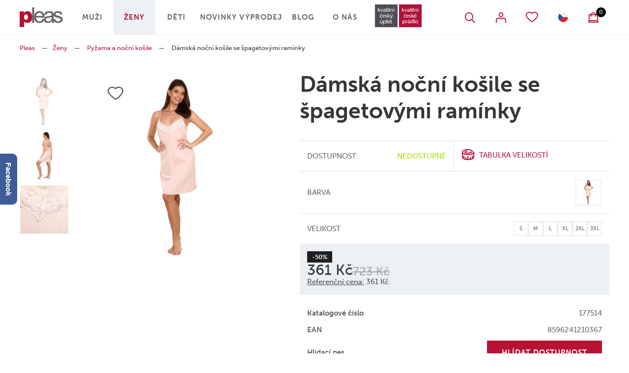

--- FILE ---
content_type: text/html; charset=utf-8
request_url: https://www.pleas.cz/zeny/pyzama-a-nocni-kosile/damska-nocni-kosile-se-spagetovymi-raminky-18
body_size: 63874
content:
<!DOCTYPE html>
<html  class='no-js'>
<head id="head"><title>
	D&#225;msk&#225; nočn&#237; košile se špagetov&#253;mi ram&#237;nky - 177514 - 361 Kč - V&#237;ce než 3 kusy - Pleas a.s
</title><meta name="description" content="Lehoučká dámská noční košilka na zádech s překříženými posuvnými špagetovými ramínky . Na prsou kvalitní krajka." /> 
<meta charset="UTF-8" /> 
<meta name="viewport" content="width=device-width, user-scalable=no, initial-scale=1.0, maximum-scale=1.0, minimum-scale=1.0">

<meta name="google-site-verification" content="353164z7kz78KaZbg1TYVvHoVwu8of9cv0aS9TNf0tA" />
<meta name="google-site-verification" content="kjuSO9Pu4IIKbvZFBVGaFw8qlEPROM-vKgnDLY4-wjw" />

<!-- Google Tag Manager -->
<script>(function(w,d,s,l,i){w[l]=w[l]||[];w[l].push({'gtm.start':
new Date().getTime(),event:'gtm.js'});var f=d.getElementsByTagName(s)[0],
j=d.createElement(s),dl=l!='dataLayer'?'&l='+l:'';j.async=true;j.src=
'https://www.googletagmanager.com/gtm.js?id='+i+dl;f.parentNode.insertBefore(j,f);
})(window,document,'script','dataLayer','GTM-M6G7M3T');</script>
<!-- End Google Tag Manager -->

<script type="text/javascript">
//<![CDATA[
var _hwq = _hwq || [];
    _hwq.push(['setKey', '51C437BE37DCEA73DD1E279286145967']);_hwq.push(['setTopPos', '60']);_hwq.push(['showWidget', '21']);(function() {
    var ho = document.createElement('script'); ho.type = 'text/javascript'; ho.async = true;
    ho.src = 'https://cz.im9.cz/direct/i/gjs.php?n=wdgt&sak=51C437BE37DCEA73DD1E279286145967';
    var s = document.getElementsByTagName('script')[0]; s.parentNode.insertBefore(ho, s);
})();
//]]>
</script>

 
<link href="/Pleas/media/system/img/favicon.ico" type="image/x-icon" rel="shortcut icon"/>
<link href="/Pleas/media/system/img/favicon.ico" type="image/x-icon" rel="icon"/>
<script>app=function(){var n=[],t=function(n){for(var t=0;t<n.length;t++)n[t].call(this)};return{ready:function(t){n.push(t)},fireReady:function(){t(n)}}}();document.getElementsByTagName("html")[0].setAttribute("class",document.getElementsByTagName("html")[0].getAttribute("class").replace("no-js","js"));var webp=new Image;webp.onerror=function(){document.getElementsByTagName("html")[0].classList.add("no-webp")};webp.onload=function(){document.getElementsByTagName("html")[0].classList.add("webp")};webp.src="[data-uri]"</script><meta name="robots" content="index, follow"><link rel="alternate" href="https://www.pleas.cz/zeny/pyzama-a-nocni-kosile/damska-nocni-kosile-se-spagetovymi-raminky-18" hreflang="cs-cz"/><link rel="alternate" href="https://www.pleas.sk/zeny/pyzama-a-nocni-kosile/damska-nocni-kosile-se-spagetovymi-raminky-18" hreflang="sk-sk"/><link href="/Pleas/media/system/app/app.css?v=F463646E0EAEF6F5FB683D621168528D" rel="stylesheet" type="text/css"/>
<meta property="og:title" content="Dámská noční košile se špagetovými ramínky - 177514 - 361 Kč - Více než 3 kusy - Pleas a.s">
<meta property="og:description" content="Lehoučká dámská noční košilka na zádech s překříženými posuvnými špagetovými ramínky . Na prsou kvalitní krajka.">
<meta property="og:image" content="https://www.pleas.cz/Pleas/media/content/pleas-products/177514-506/_preview/177514-506a.jpg">
<meta property="og:url" content="https://www.pleas.cz/zeny/pyzama-a-nocni-kosile/damska-nocni-kosile-se-spagetovymi-raminky-18">
<meta property="og:type" content="article">
<link rel="canonical" href="https://www.pleas.cz/zeny/pyzama-a-nocni-kosile/damska-nocni-kosile-se-spagetovymi-raminky-18">
</head>
<body class="LTR Chrome CSCZ ContentBody" >
     <link rel="stylesheet" href="https://use.typekit.net/hgb0czp.css" lazyload  rel="prerender">
    <form method="post" action="/zeny/pyzama-a-nocni-kosile/damska-nocni-kosile-se-spagetovymi-raminky-18" onsubmit="javascript:return WebForm_OnSubmit();" id="form">
<div class="aspNetHidden">
<input type="hidden" name="__CMSCsrfToken" id="__CMSCsrfToken" value="047Pi5JMz32KqHW/BGjw4Jt7b2CQG9uOMeRVNxJoAMlCcor8f6Z2QI8xwfxSJ1Fv7maZJ+5MxcHiT0lZfY9VvIYFXRdiD2CbA5eyut6q0vs=" />
<input type="hidden" name="__EVENTTARGET" id="__EVENTTARGET" value="" />
<input type="hidden" name="__EVENTARGUMENT" id="__EVENTARGUMENT" value="" />

</div>

<script type="text/javascript">
//<![CDATA[
var theForm = document.forms['form'];
if (!theForm) {
    theForm = document.form;
}
function __doPostBack(eventTarget, eventArgument) {
    if (!theForm.onsubmit || (theForm.onsubmit() != false)) {
        theForm.__EVENTTARGET.value = eventTarget;
        theForm.__EVENTARGUMENT.value = eventArgument;
        theForm.submit();
    }
}
//]]>
</script>




<input type="hidden" name="lng" id="lng" value="cs-CZ" />
<script type="text/javascript">
	//<![CDATA[

function PM_Postback(param) { if (window.top.HideScreenLockWarningAndSync) { window.top.HideScreenLockWarningAndSync(1080); } if(window.CMSContentManager) { CMSContentManager.allowSubmit = true; }; __doPostBack('m$am',param); }
function PM_Callback(param, callback, ctx) { if (window.top.HideScreenLockWarningAndSync) { window.top.HideScreenLockWarningAndSync(1080); }if (window.CMSContentManager) { CMSContentManager.storeContentChangedStatus(); };WebForm_DoCallback('m$am',param,callback,ctx,null,true); }
//]]>
</script>



<script type="text/javascript">
	//<![CDATA[

var CMS = CMS || {};
CMS.Application = {
  "language": "cs",
  "isRTL": "false",
  "imagesUrl": "/CMSPages/GetResource.ashx?image=%5bImages.zip%5d%2f",
  "isDebuggingEnabled": true,
  "isDialog": false,
  "applicationUrl": "/"
};

//]]>
</script>
<script type="text/javascript">
//<![CDATA[
function WebForm_OnSubmit() {
if (typeof(ValidatorOnSubmit) == "function" && ValidatorOnSubmit() == false) return false;
return true;
}
//]]>
</script>

<div class="aspNetHidden">

	<input type="hidden" name="__VIEWSTATEGENERATOR" id="__VIEWSTATEGENERATOR" value="A5343185" />
	<input type="hidden" name="__SCROLLPOSITIONX" id="__SCROLLPOSITIONX" value="0" />
	<input type="hidden" name="__SCROLLPOSITIONY" id="__SCROLLPOSITIONY" value="0" />
</div>
    
    <div id="ctxM">

</div>
    
<!-- Google Tag Manager (noscript) -->
<noscript><iframe src="https://www.googletagmanager.com/ns.html?id=GTM-M6G7M3T"
height="0" width="0" style="display:none;visibility:hidden"></iframe></noscript>
<!-- End Google Tag Manager (noscript) -->


<div class="page-offset">
  
</div>
<header>
  
  <div class="header-bg">
    <div class="pux-container">
      <div class="header">
        <a href="/" class="header-logo">
          <img src="/Pleas/media/system/img/header-logo.svg" onerror="this.onerror=null; this.src='/Pleas/media/system/img/header-logo.png'" alt="Pleas logo">
        </a>
        <div class="header-mobile-menu">  
          <div class="header-right">
            <a href="https://www.pleas.eu" class="schiesser-logo" target="_BLANK">
  <img src="/Pleas/media/system/img/dualbrand-logo-2023.svg" width="100" alt="Pleas EU" />
</a>
            <div class="header-right-item btn-search btn-open" data-open="header-search"></div>
<a data-ui="menu-membership-logout" class="header-right-item btn-open btn-login " data-open="header-login"></a>
<a class="header-right-item btn-open btn-favourite " data-open="header-favourite"></a>
<a class="header-right-item btn-open btn-language language-link cs-cz" data-open="header-language"></a>
<div class="header-right-item btn-basket" id="cart"></div><div class="header-window search-block" id="header-search">
  <div class="search">
    <div class="search-inner">
      <input type="search" placeholder="Co hledáte..." class="input-gray" />
      <div class="search-submit"></div>
    </div>
  </div>
  <div class="quick-search">
    <div class="quick-search-inner"></div>
  </div>
</div><div class="header-window favourite-block" id="header-favourite">
  <div class="header-window-close btn-close"></div>
  <div class="header-window-title h4">Oblíbené produkty</div>
  <div class="favourite-block-content"> </div> 
  <a href="/favourite-products" class="favourite-block-link btn btn-secondary">Všechny oblíbené produkty </a> 
</div><div class="header-window login-block" id="header-login">
<div class="header-window-close btn-close"></div>  
<div class="header-window-title h4">Přihlášení uživatele</div><div id="p_lt_ctl04_Pux_LogonForm_pnlLogin" class="logon-container">
	
    <div id="p_lt_ctl04_Pux_LogonForm_updLogin">
		
            <div class="login-form login-form-container">
                
                
                <div class="login-form">
                    <div class="login-form-item">
                        <label id="p_lt_ctl04_Pux_LogonForm_lblLogin" class="label" for="txtLogin">E-mail<span class="required-mark">*</span>
                        </label>
                        <input name="p$lt$ctl04$Pux_LogonForm$txtLogin" type="text" id="p_lt_ctl04_Pux_LogonForm_txtLogin" data-ui="menu-login-email" />
                    </div>
                    <div class="login-form-item">
                        <label id="p_lt_ctl04_Pux_LogonForm_lblPassword" class="label" for="txtPassword">Heslo<span class="required-mark">*</span>
                        </label>
                        <input name="p$lt$ctl04$Pux_LogonForm$txtPassword" type="password" id="p_lt_ctl04_Pux_LogonForm_txtPassword" data-ui="menu-login-password" />
                    </div>
                    <div class="login-form-item">
                        <div class="login-form-item-option">
                            <div class="checkbox">
                                <span data-ui="menu-login-remember"><input id="p_lt_ctl04_Pux_LogonForm_chbRememberMe" type="checkbox" name="p$lt$ctl04$Pux_LogonForm$chbRememberMe" /><label for="p_lt_ctl04_Pux_LogonForm_chbRememberMe">Zapamatovat</label></span>
                            </div>
                            <a class="show-forgotten" data-ui="menu-login-forgotten-password">Zapomenuté heslo</a>
                        </div>
                    </div>
                    <div class="login-form-item">
                        <a id="p_lt_ctl04_Pux_LogonForm_btnLogin" class="btn btn-primary" data-ui="menu-login-submit" href="javascript:WebForm_DoPostBackWithOptions(new WebForm_PostBackOptions(&quot;p$lt$ctl04$Pux_LogonForm$btnLogin&quot;, &quot;&quot;, true, &quot;&quot;, &quot;&quot;, false, true))">Přihlásit se</a>
                    </div>
                    <div class="login-form-item">
                        <a id="p_lt_ctl04_Pux_LogonForm_hplRegistration" class="btn btn-default" data-ui="menu-registration" href="/ucet/registrace">Registrovat se</a>
                    </div>
                </div>
            </div>
        
	</div>

    
    <div class="login-forgotten-password">
        <div id="p_lt_ctl04_Pux_LogonForm_updForgottenPassword">
		
                

                
                <div class="login-form">
                    <div class="login-form-item">
                        <label id="p_lt_ctl04_Pux_LogonForm_lblForgottenPasswordEmail" for="txtForgottenPasswordEmail">E-mail</label>
                        <input name="p$lt$ctl04$Pux_LogonForm$txtForgottenPasswordEmail" type="text" id="p_lt_ctl04_Pux_LogonForm_txtForgottenPasswordEmail" data-ui="menu-forgotten-email" />
                    </div>
                    <div class="login-form-item">
                        <a id="p_lt_ctl04_Pux_LogonForm_btnSendNewPassword" class="btn btn-default" data-ui="menu-forgotten-send" href="javascript:WebForm_DoPostBackWithOptions(new WebForm_PostBackOptions(&quot;p$lt$ctl04$Pux_LogonForm$btnSendNewPassword&quot;, &quot;&quot;, true, &quot;&quot;, &quot;&quot;, false, true))">Odeslat žádost</a>
                    </div>
                </div>
                <div class="login-form-back">
                    <a class="hide-forgotten" data-ui="menu-forgotten-back">Přihlášení</a>
                </div>
            
	</div>
    </div>

</div></div><div class="header-window language-block" id="header-language">
<div class="header-window-close btn-close"></div>
<div class="header-window-title h4">Zvolte jazyk</div>
<div class="language-selector">




            <ul>
                
            <li>
                <a class="header-language-link cs-cz active" href="https://www.pleas.cz/zeny/pyzama-a-nocni-kosile/damska-nocni-kosile-se-spagetovymi-raminky-18">Česká republika</a>
            </li>
        
            <li>
                <a class="header-language-link sk-sk" href="https://www.pleas.sk/zeny/pyzama-a-nocni-kosile/damska-nocni-kosile-se-spagetovymi-raminky-18">Slovensko</a>
            </li>
        
            </ul>
        



        
    
        
    </div>
</div>
<input name="p$lt$ctl04$Pleas_FreeShippingInformation$txtHiddenInformation" type="text" value="1000.00" id="p_lt_ctl04_Pleas_FreeShippingInformation_txtHiddenInformation" class="free-shipping-hidden-information" style="display: none" /><div class="actual-currency" data-currency="CZK"></div>
          </div>
          <nav class="header-menu">
            
<div class="header-menu-item megamenu-item ">
  <div class="header-menu-item-link">
    <a href="/muzi">Muži</a>
    
      <div class="header-menu-item-link-arrow"></div>
    
  </div>
  
    <div class="megamenu">
      <div class="megamenu-inner">
        <div class="megamenu-inner-content">
          <div class="row">
            <div class="col-lg-6 col-xl-4">
  <a href="/muzi/funkcni-pradlo" class="megamenu-inner-content-item">
    <div class="megamenu-inner-content-item-image">
      
           <img data-lazy-type="img" data-img="/getmedia/2efdd6c6-0e15-43cf-8b27-c91737a8de95/category-01-03.svg.aspx?ext=.svg" data-webp="/getmedia/2efdd6c6-0e15-43cf-8b27-c91737a8de95/category-01-03.svg.aspx?ext=.svg" alt="Funkční prádlo">
      
    </div>
    <div class="megamenu-inner-content-item-link">Funkční prádlo</div>
  </a>
  </div><div class="col-lg-6 col-xl-4">
  <a href="/muzi/pyzama-a-nocni-kosile" class="megamenu-inner-content-item">
    <div class="megamenu-inner-content-item-image">
      
           <img data-lazy-type="img" data-img="/getmedia/1b2df676-abc6-4967-b1f3-223ed4ba0b2b/category-01-02.svg.aspx?ext=.svg" data-webp="/getmedia/1b2df676-abc6-4967-b1f3-223ed4ba0b2b/category-01-02.svg.aspx?ext=.svg" alt="Pyžama a noční košile">
      
    </div>
    <div class="megamenu-inner-content-item-link">Pyžama a noční košile</div>
  </a>
  </div><div class="col-lg-6 col-xl-4">
  <a href="/muzi/slipy-a-boxerky" class="megamenu-inner-content-item">
    <div class="megamenu-inner-content-item-image">
      
           <img data-lazy-type="img" data-img="/getmedia/3b845860-9630-4fcf-8850-13c855bfe5c1/category-slipy-boxerky.svg.aspx?ext=.svg" data-webp="/getmedia/3b845860-9630-4fcf-8850-13c855bfe5c1/category-slipy-boxerky.svg.aspx?ext=.svg" alt="Slipy a boxerky">
      
    </div>
    <div class="megamenu-inner-content-item-link">Slipy a boxerky</div>
  </a>
  </div><div class="col-lg-6 col-xl-4">
  <a href="/muzi/spodky-a-teplaky" class="megamenu-inner-content-item">
    <div class="megamenu-inner-content-item-image">
      
           <img data-lazy-type="img" data-img="/getmedia/eab1a756-3403-4175-a8ca-c28545eca4cc/category-spodky-teplaky.svg.aspx?ext=.svg" data-webp="/getmedia/eab1a756-3403-4175-a8ca-c28545eca4cc/category-spodky-teplaky.svg.aspx?ext=.svg" alt="Spodky a tepláky">
      
    </div>
    <div class="megamenu-inner-content-item-link">Spodky a tepláky</div>
  </a>
  </div><div class="col-lg-6 col-xl-4">
  <a href="/muzi/tilka" class="megamenu-inner-content-item">
    <div class="megamenu-inner-content-item-image">
      
           <img data-lazy-type="img" data-img="/getmedia/3099a083-309d-4b1c-aa84-47be4f86d018/category-01-06.svg.aspx?ext=.svg" data-webp="/getmedia/3099a083-309d-4b1c-aa84-47be4f86d018/category-01-06.svg.aspx?ext=.svg" alt="Tílka">
      
    </div>
    <div class="megamenu-inner-content-item-link">Tílka</div>
  </a>
  </div><div class="col-lg-6 col-xl-4">
  <a href="/muzi/tricka-a-rolaky" class="megamenu-inner-content-item">
    <div class="megamenu-inner-content-item-image">
      
           <img data-lazy-type="img" data-img="/getmedia/d7cbb994-1857-4176-b472-78394921e3b7/category-01-04.svg.aspx?ext=.svg" data-webp="/getmedia/d7cbb994-1857-4176-b472-78394921e3b7/category-01-04.svg.aspx?ext=.svg" alt="Trička a roláky">
      
    </div>
    <div class="megamenu-inner-content-item-link">Trička a roláky</div>
  </a>
  </div>
          </div>
        </div>
        
          <div class="megamenu-inner-image" data-lazy-type="div" data-img="/Pleas/media/static-media/9dc417ec-d730-43de-a122-7d1b8181cb83@menu.png" data-webp="/Pleas/media/static-media/9dc417ec-d730-43de-a122-7d1b8181cb83@menu.webp"></div>
          
      </div>
    </div>
      
</div>
<div class="header-menu-item megamenu-item active">
  <div class="header-menu-item-link">
    <a href="/zeny">Ženy</a>
    
      <div class="header-menu-item-link-arrow"></div>
    
  </div>
  
    <div class="megamenu">
      <div class="megamenu-inner">
        <div class="megamenu-inner-content">
          <div class="row">
            <div class="col-lg-6 col-xl-4">
  <a href="/zeny/funkcni-pradlo-1" class="megamenu-inner-content-item">
    <div class="megamenu-inner-content-item-image">
      
           <img data-lazy-type="img" data-img="/getmedia/2efdd6c6-0e15-43cf-8b27-c91737a8de95/category-01-03.svg.aspx?ext=.svg" data-webp="/getmedia/2efdd6c6-0e15-43cf-8b27-c91737a8de95/category-01-03.svg.aspx?ext=.svg" alt="Funkční prádlo">
      
    </div>
    <div class="megamenu-inner-content-item-link">Funkční prádlo</div>
  </a>
  </div><div class="col-lg-6 col-xl-4">
  <a href="/zeny/kalhotky" class="megamenu-inner-content-item">
    <div class="megamenu-inner-content-item-image">
      
           <img data-lazy-type="img" data-img="/getmedia/e8ae85db-dcac-4706-b616-7f4d76a8e25b/category-01-01.svg.aspx?ext=.svg" data-webp="/getmedia/e8ae85db-dcac-4706-b616-7f4d76a8e25b/category-01-01.svg.aspx?ext=.svg" alt="Kalhotky">
      
    </div>
    <div class="megamenu-inner-content-item-link">Kalhotky</div>
  </a>
  </div><div class="col-lg-6 col-xl-4">
  <a href="/zeny/kosilky-a-tilka" class="megamenu-inner-content-item">
    <div class="megamenu-inner-content-item-image">
      
           <img data-lazy-type="img" data-img="/getmedia/3099a083-309d-4b1c-aa84-47be4f86d018/category-01-06.svg.aspx?ext=.svg" data-webp="/getmedia/3099a083-309d-4b1c-aa84-47be4f86d018/category-01-06.svg.aspx?ext=.svg" alt="Košilky a tílka">
      
    </div>
    <div class="megamenu-inner-content-item-link">Košilky a tílka</div>
  </a>
  </div><div class="col-lg-6 col-xl-4">
  <a href="/zeny/leginy-a-teplaky" class="megamenu-inner-content-item">
    <div class="megamenu-inner-content-item-image">
      
           <img data-lazy-type="img" data-img="/getmedia/0591f1e1-9108-47c9-9841-5d3e89453ac2/category-01-05.svg.aspx?ext=.svg" data-webp="/getmedia/0591f1e1-9108-47c9-9841-5d3e89453ac2/category-01-05.svg.aspx?ext=.svg" alt="Legíny a tepláky">
      
    </div>
    <div class="megamenu-inner-content-item-link">Legíny a tepláky</div>
  </a>
  </div><div class="col-lg-6 col-xl-4">
  <a href="/zeny/pyzama-a-nocni-kosile" class="megamenu-inner-content-item">
    <div class="megamenu-inner-content-item-image">
      
           <img data-lazy-type="img" data-img="/getmedia/1b2df676-abc6-4967-b1f3-223ed4ba0b2b/category-01-02.svg.aspx?ext=.svg" data-webp="/getmedia/1b2df676-abc6-4967-b1f3-223ed4ba0b2b/category-01-02.svg.aspx?ext=.svg" alt="Pyžama a noční košile">
      
    </div>
    <div class="megamenu-inner-content-item-link">Pyžama a noční košile</div>
  </a>
  </div><div class="col-lg-6 col-xl-4">
  <a href="/zeny/saty" class="megamenu-inner-content-item">
    <div class="megamenu-inner-content-item-image">
      
           <img data-lazy-type="img" data-img="/getmedia/bf50f6c3-cad5-42c6-a931-0143c878f83f/category-01-06_1.svg.aspx?ext=.svg" data-webp="/getmedia/bf50f6c3-cad5-42c6-a931-0143c878f83f/category-01-06_1.svg.aspx?ext=.svg" alt="Dámské šaty">
      
    </div>
    <div class="megamenu-inner-content-item-link">Dámské šaty</div>
  </a>
  </div><div class="col-lg-6 col-xl-4">
  <a href="/zeny/tricka-a-rolaky" class="megamenu-inner-content-item">
    <div class="megamenu-inner-content-item-image">
      
           <img data-lazy-type="img" data-img="/getmedia/d7cbb994-1857-4176-b472-78394921e3b7/category-01-04.svg.aspx?ext=.svg" data-webp="/getmedia/d7cbb994-1857-4176-b472-78394921e3b7/category-01-04.svg.aspx?ext=.svg" alt="Trička a roláky">
      
    </div>
    <div class="megamenu-inner-content-item-link">Trička a roláky</div>
  </a>
  </div>
          </div>
        </div>
        
          <div class="megamenu-inner-image" data-lazy-type="div" data-img="/Pleas/media/static-media/bded8122-3216-4fbb-86f3-0b23509c992e@menu.png" data-webp="/Pleas/media/static-media/bded8122-3216-4fbb-86f3-0b23509c992e@menu.webp"></div>
          
      </div>
    </div>
      
</div>
<div class="header-menu-item megamenu-item ">
  <div class="header-menu-item-link">
    <a href="/deti">Děti</a>
    
      <div class="header-menu-item-link-arrow"></div>
    
  </div>
  
    <div class="megamenu">
      <div class="megamenu-inner">
        <div class="megamenu-inner-content">
          <div class="row">
            <div class="col-lg-6 col-xl-4">
  <a href="/deti/funkcni-pradlo" class="megamenu-inner-content-item">
    <div class="megamenu-inner-content-item-image">
      
           <img data-lazy-type="img" data-img="/getmedia/2efdd6c6-0e15-43cf-8b27-c91737a8de95/category-01-03.svg.aspx?ext=.svg" data-webp="/getmedia/2efdd6c6-0e15-43cf-8b27-c91737a8de95/category-01-03.svg.aspx?ext=.svg" alt="Funkční prádlo">
      
    </div>
    <div class="megamenu-inner-content-item-link">Funkční prádlo</div>
  </a>
  </div><div class="col-lg-6 col-xl-4">
  <a href="/deti/kalhotky-slipy-a-boxerky" class="megamenu-inner-content-item">
    <div class="megamenu-inner-content-item-image">
      
           <img data-lazy-type="img" data-img="/getmedia/7e6985bd-8fc7-444c-9934-d40fc36b7dd9/category-kalhotky-slipy-boxerky.svg.aspx?ext=.svg" data-webp="/getmedia/7e6985bd-8fc7-444c-9934-d40fc36b7dd9/category-kalhotky-slipy-boxerky.svg.aspx?ext=.svg" alt="Kalhotky, slipy a boxerky">
      
    </div>
    <div class="megamenu-inner-content-item-link">Kalhotky, slipy a boxerky</div>
  </a>
  </div><div class="col-lg-6 col-xl-4">
  <a href="/deti/kojenecke-vyrobky" class="megamenu-inner-content-item">
    <div class="megamenu-inner-content-item-image">
      
           <img data-lazy-type="img" data-img="/getmedia/98035bbb-e3f9-45b4-ae9f-e5d21ead41ce/category-kojenecky-vyrobky.svg.aspx?ext=.svg" data-webp="/getmedia/98035bbb-e3f9-45b4-ae9f-e5d21ead41ce/category-kojenecky-vyrobky.svg.aspx?ext=.svg" alt="Kojenecké výrobky">
      
    </div>
    <div class="megamenu-inner-content-item-link">Kojenecké výrobky</div>
  </a>
  </div><div class="col-lg-6 col-xl-4">
  <a href="/deti/kosilky-a-tilka" class="megamenu-inner-content-item">
    <div class="megamenu-inner-content-item-image">
      
           <img data-lazy-type="img" data-img="/getmedia/3099a083-309d-4b1c-aa84-47be4f86d018/category-01-06.svg.aspx?ext=.svg" data-webp="/getmedia/3099a083-309d-4b1c-aa84-47be4f86d018/category-01-06.svg.aspx?ext=.svg" alt="Košilky a tílka">
      
    </div>
    <div class="megamenu-inner-content-item-link">Košilky a tílka</div>
  </a>
  </div><div class="col-lg-6 col-xl-4">
  <a href="/deti/pyzama-a-nocni-kosile" class="megamenu-inner-content-item">
    <div class="megamenu-inner-content-item-image">
      
           <img data-lazy-type="img" data-img="/getmedia/1b2df676-abc6-4967-b1f3-223ed4ba0b2b/category-01-02.svg.aspx?ext=.svg" data-webp="/getmedia/1b2df676-abc6-4967-b1f3-223ed4ba0b2b/category-01-02.svg.aspx?ext=.svg" alt="Pyžama a noční košile">
      
    </div>
    <div class="megamenu-inner-content-item-link">Pyžama a noční košile</div>
  </a>
  </div><div class="col-lg-6 col-xl-4">
  <a href="/deti/teplaky-a-leginy" class="megamenu-inner-content-item">
    <div class="megamenu-inner-content-item-image">
      
           <img data-lazy-type="img" data-img="/getmedia/0591f1e1-9108-47c9-9841-5d3e89453ac2/category-01-05.svg.aspx?ext=.svg" data-webp="/getmedia/0591f1e1-9108-47c9-9841-5d3e89453ac2/category-01-05.svg.aspx?ext=.svg" alt="Tepláky a legíny">
      
    </div>
    <div class="megamenu-inner-content-item-link">Tepláky a legíny</div>
  </a>
  </div><div class="col-lg-6 col-xl-4">
  <a href="/deti/tricka-a-rolaky" class="megamenu-inner-content-item">
    <div class="megamenu-inner-content-item-image">
      
           <img data-lazy-type="img" data-img="/getmedia/d7cbb994-1857-4176-b472-78394921e3b7/category-01-04.svg.aspx?ext=.svg" data-webp="/getmedia/d7cbb994-1857-4176-b472-78394921e3b7/category-01-04.svg.aspx?ext=.svg" alt="Trička a roláky">
      
    </div>
    <div class="megamenu-inner-content-item-link">Trička a roláky</div>
  </a>
  </div>
          </div>
        </div>
        
          <div class="megamenu-inner-image" data-lazy-type="div" data-img="/Pleas/media/static-media/019121f5-0249-4526-a4fa-eaf0512b1594@menu.png" data-webp="/Pleas/media/static-media/019121f5-0249-4526-a4fa-eaf0512b1594@menu.webp"></div>
          
      </div>
    </div>
      
</div>
<div class="header-menu-item  ">
  <div class="header-menu-item-link">
    <a href="/novinky">Novinky</a>
    
  </div>
      
</div>
<div class="header-menu-item  ">
  <div class="header-menu-item-link">
    <a href="/vyprodej">Výprodej</a>
    
  </div>
      
</div>
<div class="header-menu-item  ">
  <div class="header-menu-item-link">
    <a href="/blog">Blog</a>
    
  </div>
      
</div>
<div class="header-menu-item  ">
  <div class="header-menu-item-link">
    <a href="/o-nas">O nás</a>
    
  </div>
      
</div>


          </nav>
        </div>
        <div class="mobile-header">
          <div class="btn-search btn-open mobile-header-search" data-open="header-search-mobile"></div>
<div class="header-window search-block-mobile" id="header-search-mobile">
  <div class="header-window-title h4">Vyhledávání</div>
  <div class="header-window-close btn-close"></div>
  <div class="search">
    <div class="search-inner">
     		 <input id="search-input-mobile" type="search" placeholder="Co hledáte..." class="input-gray">
      <div class="search-submit"></div>
    </div>
  </div>
  <div class="quick-search">
    <div class="quick-search-inner"></div>
  </div>
</div>
          <a class="mobile-header-basket " href="/e-shop/kosik/obsah-kosiku"></a>
          <div class="mobile-header-menu">
            <div id="mobile-menu-btn">
              <span></span>
              <span></span>
              <span></span>
              <span></span>
            </div>
            <div class="mobile-menu-text">Menu</div>
          </div>
        </div>
      </div>
    </div>
  </div>
  <nav class="header-secondary-menu">
    <div class="pux-container">
      <ul>
        
<li>
  <a href="/muzi">
    Muži
  </a>
</li>
<li>
  <a href="/zeny">
    Ženy
  </a>
</li>
<li>
  <a href="/deti">
    Děti
  </a>
</li>


      </ul>
    </div>
  </nav>
</header>  
<main>
  

<div class="pux-container">
  <div class="header-fix">
<div class="block-15">
<div class="breadcrumbs">
<a href="/">Pleas</a>
<span class="breadcrumbs-separator"> — </span><a href="/zeny" class="CMSBreadCrumbsLink">Ženy</a> <span class="breadcrumbs-separator"> — </span> <a href="/zeny/pyzama-a-nocni-kosile" class="CMSBreadCrumbsLink">Pyžama a nočn&#237; košile</a> <span class="breadcrumbs-separator"> — </span> <span  class="CMSBreadCrumbsCurrentItem">D&#225;msk&#225; nočn&#237; košile se špagetov&#253;mi ram&#237;nky</span>
</div><script type="application/ld+json">{
  "@context": "http://schema.org",
  "@type": "BreadcrumbList",
  "itemListElement": [
    {
      "@type": "ListItem",
      "position": 1,
      "item": {
        "@id": "https://www.pleas.cz/zeny",
        "name": "Ženy",
        "image": ""
      }
    },
    {
      "@type": "ListItem",
      "position": 2,
      "item": {
        "@id": "https://www.pleas.cz/zeny/pyzama-a-nocni-kosile",
        "name": "Pyžama a noční košile",
        "image": ""
      }
    },
    {
      "@type": "ListItem",
      "position": 3,
      "item": {
        "@id": "https://www.pleas.cz/zeny/pyzama-a-nocni-kosile/damska-nocni-kosile-se-spagetovymi-raminky-18",
        "name": "Dámská noční košile se špagetovými ramínky",
        "image": ""
      }
    }
  ]
}</script></div>
</div>

    <script>
        _productDataJSON = {"Culture":"cs-cz","ProductName":"Dámská noční košile se špagetovými ramínky","SKUNumber":"177514","SKUID":210691,"NodeID":30970,"NodeLinkedNodeID":0,"DocumentID":30376,"Variants":[{"SKUID":210692,"SKUGUID":"c3b59776-e9eb-40bb-9379-f3c9cc363501","SKUNumber":"177514-506-038","SKUPrice":361.00,"SKURetailPrice":723.00,"SizeOptionSKUID":76523,"ColorOptionSKUID":77550,"SizeOptionSKUName":"S","ColorOptionSKUName":"rosa","SizeOptionSKUNumber":"038","ColorOptionSKUNumber":"506","AvailabilityText":"Nedostupné","SKUPriceFormatted":"361 Kč","SKURetailPriceFormatted":"723 Kč","SizeOptionSKUShortDescription":"","Symbols":"26,11,13,19,6","ColorOptionSKUShortDescription":"","SKUDiscountInPercent":50.0,"SKUDiscountInPercentFormatted":"-50%","HistoryPrice":361.0000,"HistoryPriceFormatted":"361 Kč","HistoryPriceLabelShort":"Referenční cena:","HistoryPriceLabelLong":"Nejnižší cena za posledních 30 dnů před poskytnutím slevy","SKUAvailableItems":0,"SKUEAN":"8596241210367"},{"SKUID":210693,"SKUGUID":"6b5e43cd-1f77-4716-ba81-c07fd716e83b","SKUNumber":"177514-506-040","SKUPrice":361.00,"SKURetailPrice":723.00,"SizeOptionSKUID":76525,"ColorOptionSKUID":77550,"SizeOptionSKUName":"M","ColorOptionSKUName":"rosa","SizeOptionSKUNumber":"040","ColorOptionSKUNumber":"506","AvailabilityText":"Nedostupné","SKUPriceFormatted":"361 Kč","SKURetailPriceFormatted":"723 Kč","SizeOptionSKUShortDescription":"","Symbols":"26,11,13,19,6","ColorOptionSKUShortDescription":"","SKUDiscountInPercent":50.0,"SKUDiscountInPercentFormatted":"-50%","HistoryPrice":361.0000,"HistoryPriceFormatted":"361 Kč","HistoryPriceLabelShort":"Referenční cena:","HistoryPriceLabelLong":"Nejnižší cena za posledních 30 dnů před poskytnutím slevy","SKUAvailableItems":0,"SKUEAN":"8596241210374"},{"SKUID":210694,"SKUGUID":"b97c2e6d-7bc7-4f62-9668-085d39150d68","SKUNumber":"177514-506-042","SKUPrice":361.00,"SKURetailPrice":723.00,"SizeOptionSKUID":76527,"ColorOptionSKUID":77550,"SizeOptionSKUName":"L","ColorOptionSKUName":"rosa","SizeOptionSKUNumber":"042","ColorOptionSKUNumber":"506","AvailabilityText":"Nedostupné","SKUPriceFormatted":"361 Kč","SKURetailPriceFormatted":"723 Kč","SizeOptionSKUShortDescription":"","Symbols":"26,11,13,19,6","ColorOptionSKUShortDescription":"","SKUDiscountInPercent":50.0,"SKUDiscountInPercentFormatted":"-50%","HistoryPrice":361.0000,"HistoryPriceFormatted":"361 Kč","HistoryPriceLabelShort":"Referenční cena:","HistoryPriceLabelLong":"Nejnižší cena za posledních 30 dnů před poskytnutím slevy","SKUAvailableItems":0,"SKUEAN":"8596241210381"},{"SKUID":210695,"SKUGUID":"492f7d11-451e-4007-8fcf-363bcd1fa094","SKUNumber":"177514-506-044","SKUPrice":361.00,"SKURetailPrice":723.00,"SizeOptionSKUID":76529,"ColorOptionSKUID":77550,"SizeOptionSKUName":"XL","ColorOptionSKUName":"rosa","SizeOptionSKUNumber":"044","ColorOptionSKUNumber":"506","AvailabilityText":"Nedostupné","SKUPriceFormatted":"361 Kč","SKURetailPriceFormatted":"723 Kč","SizeOptionSKUShortDescription":"","Symbols":"26,11,13,19,6","ColorOptionSKUShortDescription":"","SKUDiscountInPercent":50.0,"SKUDiscountInPercentFormatted":"-50%","HistoryPrice":361.0000,"HistoryPriceFormatted":"361 Kč","HistoryPriceLabelShort":"Referenční cena:","HistoryPriceLabelLong":"Nejnižší cena za posledních 30 dnů před poskytnutím slevy","SKUAvailableItems":0,"SKUEAN":"8596241210398"},{"SKUID":210696,"SKUGUID":"eb74b556-4527-480a-96f5-38712bf255ff","SKUNumber":"177514-506-046","SKUPrice":361.00,"SKURetailPrice":723.00,"SizeOptionSKUID":76531,"ColorOptionSKUID":77550,"SizeOptionSKUName":"2XL","ColorOptionSKUName":"rosa","SizeOptionSKUNumber":"046","ColorOptionSKUNumber":"506","AvailabilityText":"Více než 3 kusy","SKUPriceFormatted":"361 Kč","SKURetailPriceFormatted":"723 Kč","SizeOptionSKUShortDescription":"","Symbols":"26,11,13,19,6","ColorOptionSKUShortDescription":"","SKUDiscountInPercent":50.0,"SKUDiscountInPercentFormatted":"-50%","HistoryPrice":361.0000,"HistoryPriceFormatted":"361 Kč","HistoryPriceLabelShort":"Referenční cena:","HistoryPriceLabelLong":"Nejnižší cena za posledních 30 dnů před poskytnutím slevy","SKUAvailableItems":6,"SKUEAN":"8596241210404"},{"SKUID":210697,"SKUGUID":"4fcb0d49-a7ef-4419-ad14-fc5eaaa8401b","SKUNumber":"177514-506-048","SKUPrice":361.00,"SKURetailPrice":723.00,"SizeOptionSKUID":76533,"ColorOptionSKUID":77550,"SizeOptionSKUName":"3XL","ColorOptionSKUName":"rosa","SizeOptionSKUNumber":"048","ColorOptionSKUNumber":"506","AvailabilityText":"Nedostupné","SKUPriceFormatted":"361 Kč","SKURetailPriceFormatted":"723 Kč","SizeOptionSKUShortDescription":"","Symbols":"26,11,13,19,6","ColorOptionSKUShortDescription":"","SKUDiscountInPercent":50.0,"SKUDiscountInPercentFormatted":"-50%","HistoryPrice":361.0000,"HistoryPriceFormatted":"361 Kč","HistoryPriceLabelShort":"Referenční cena:","HistoryPriceLabelLong":"Nejnižší cena za posledních 30 dnů před poskytnutím slevy","SKUAvailableItems":0,"SKUEAN":"8596241210411"}],"AvailableColors":[{"OptionName":"rosa","OptionSKUID":77550,"OptionSKUNumber":"506","OptionSKUNumberCodenamed":"Rosa","OptionSKUShortDescription":"","SKUOrder":0,"Sizes":null,"Hex":null,"MainImage":null,"Availability":0}],"AvailableSizes":[{"OptionName":"S","OptionSKUID":76523,"OptionSKUNumber":"038","OptionSKUNumberCodenamed":"S","OptionSKUShortDescription":"","SKUOrder":43,"Sizes":null,"Hex":null,"MainImage":null,"Availability":0},{"OptionName":"M","OptionSKUID":76525,"OptionSKUNumber":"040","OptionSKUNumberCodenamed":"M","OptionSKUShortDescription":"","SKUOrder":47,"Sizes":null,"Hex":null,"MainImage":null,"Availability":0},{"OptionName":"L","OptionSKUID":76527,"OptionSKUNumber":"042","OptionSKUNumberCodenamed":"L","OptionSKUShortDescription":"","SKUOrder":48,"Sizes":null,"Hex":null,"MainImage":null,"Availability":0},{"OptionName":"XL","OptionSKUID":76529,"OptionSKUNumber":"044","OptionSKUNumberCodenamed":"XL","OptionSKUShortDescription":"","SKUOrder":54,"Sizes":null,"Hex":null,"MainImage":null,"Availability":0},{"OptionName":"2XL","OptionSKUID":76531,"OptionSKUNumber":"046","OptionSKUNumberCodenamed":"2XL","OptionSKUShortDescription":"","SKUOrder":57,"Sizes":null,"Hex":null,"MainImage":null,"Availability":0},{"OptionName":"3XL","OptionSKUID":76533,"OptionSKUNumber":"048","OptionSKUNumberCodenamed":"3XL","OptionSKUShortDescription":"","SKUOrder":61,"Sizes":null,"Hex":null,"MainImage":null,"Availability":0}],"ColorHexes":[{"ColorCode":"506","ColorHEX":"Pink","ExternalColorCode":"506"}],"MainProductImages":[{"Name":"/Pleas/media/content/pleas-products/177514-506/_thumbs/177514-506a.jpg"}]};
    </script>
 

<script type="application/ld+json">{
  "@context": "http://schema.org",
  "@type": "Product",
  "Name": "Dámská noční košile se špagetovými ramínky",
  "Image": "/Pleas/media/content/pleas-products/177514-506/_preview/177514-506a.jpg",
  "Brand": {
    "@type": "Thing",
    "Name": "Pleas"
  },
  "Offers": {
    "@type": "Offer",
    "price": 361.00,
    "availability": "InStock",
    "itemCondition": "NewCondition",
    "priceCurrency": "CZK"
  }
}</script> 
 

<div class="product-detail">
  <div class="show-on-mobile h1 text-center pt-40">Dámská noční košile se špagetovými ramínky</div>
  <div class="product-detail-header">
    <a id="p_lt_ctl09_pageplaceholder_p_lt_ctl00_RepeaterProductDetail_repItems_ctl00_ctl00_TagDocument_hlTagDocumentAjax" class="id-DocumentTagger-Ajax " data-jsEvent="" data-linkCssClass="" data-objectClassName="Pleas.Product" data-objectID="30970" data-isDocumentTaggedResourceString="" data-isNotDocumentTaggedResourceString="" data-type="favourite"></a> 
    

<div class="product-detail-header-gallery">
    
        <div class="product-detail-header-gallery-list">
            <div class="arrow-prev slick-hidden"></div>
            <div class="product-detail-header-gallery-list-cont">
                
                        <div class="gallery-list-item">
                            <img src='/Pleas/media/content/pleas-products/177514-506/_cart/177514-506a.webp' alt='Dámská noční košile se špagetovými ramínky 1' loading="lazy" decoding="async" />
                        </div>
                    
                        <div class="gallery-list-item">
                            <img src='/Pleas/media/content/pleas-products/177514-506/_cart/177514-506b.webp' alt='Dámská noční košile se špagetovými ramínky 2' loading="lazy" decoding="async" />
                        </div>
                    
                        <div class="gallery-list-item">
                            <img src='/Pleas/media/content/pleas-products/177514-506/_cart/177514-506c.webp' alt='Dámská noční košile se špagetovými ramínky 3' loading="lazy" decoding="async" />
                        </div>
                    
            </div>
            <div class="arrow-next slick-hidden"></div>
        </div>
        <div class="product-detail-header-gallery-image">
            
                    <div class="gallery-item-cont easyzoom">
                        <a class="gallery-item easyzoom fancybox" Data-Fancybox="images" href="/Pleas/media/content/pleas-products/177514-506/_preview/177514-506a.jpg">
                            <img src='/Pleas/media/content/pleas-products/177514-506/_preview/177514-506a.webp' alt='Dámská noční košile se špagetovými ramínky 1' loading='eager' decoding="async" />
                        </a>
                    </div>
                
                    <div class="gallery-item-cont easyzoom">
                        <a class="gallery-item easyzoom fancybox" Data-Fancybox="images" href="/Pleas/media/content/pleas-products/177514-506/_preview/177514-506b.jpg">
                            <img src='/Pleas/media/content/pleas-products/177514-506/_preview/177514-506b.webp' alt='Dámská noční košile se špagetovými ramínky 2' loading='lazy' decoding="async" />
                        </a>
                    </div>
                
                    <div class="gallery-item-cont easyzoom">
                        <a class="gallery-item easyzoom fancybox" Data-Fancybox="images" href="/Pleas/media/content/pleas-products/177514-506/_preview/177514-506c.jpg">
                            <img src='/Pleas/media/content/pleas-products/177514-506/_preview/177514-506c.webp' alt='Dámská noční košile se špagetovými ramínky 3' loading='lazy' decoding="async" />
                        </a>
                    </div>
                
        </div>
    
    
    <script>galleryBig = {"506":["/Pleas/media/content/pleas-products/177514-506/177514-506a.jpg","/Pleas/media/content/pleas-products/177514-506/177514-506b.jpg","/Pleas/media/content/pleas-products/177514-506/177514-506c.jpg"]};
galleryMedium = {"506":["/Pleas/media/content/pleas-products/177514-506/_preview/177514-506a.jpg","/Pleas/media/content/pleas-products/177514-506/_preview/177514-506a.webp","/Pleas/media/content/pleas-products/177514-506/_preview/177514-506b.jpg","/Pleas/media/content/pleas-products/177514-506/_preview/177514-506b.webp","/Pleas/media/content/pleas-products/177514-506/_preview/177514-506c.jpg","/Pleas/media/content/pleas-products/177514-506/_preview/177514-506c.webp"]};
gallerySmall = {"506":["/Pleas/media/content/pleas-products/177514-506/_cart/177514-506a.jpg","/Pleas/media/content/pleas-products/177514-506/_cart/177514-506a.webp","/Pleas/media/content/pleas-products/177514-506/_cart/177514-506b.jpg","/Pleas/media/content/pleas-products/177514-506/_cart/177514-506b.webp","/Pleas/media/content/pleas-products/177514-506/_cart/177514-506c.jpg","/Pleas/media/content/pleas-products/177514-506/_cart/177514-506c.webp"]};
</script>
</div>
    <div class="product-detail-header-content">
      <h1 class="show-on-desktop">Dámská noční košile se špagetovými ramínky</h1>
      
       


<div class="product-detail-header-content-info">
    <div class="product-detail-header-content-info-item info-item" id="stock">
        <div class="info-item-left">
            Dostupnost:
        </div>
        
            <div class="info-item-right">
                
                    <div class="info-item-right">
                        <span class="info-item-stock stock-green">
                            Více než 3 kusy
                        </span>
                    </div>
                
            </div>
        

    </div>
    <div class="product-detail-header-content-info-item info-item" id="sizes-table">
        <div class="info-item-left">
            <a id="sizes-table-modal" data-toggle="modal" data-target="#modal-sizes-table">
                Tabulka velikostí</a>
        </div>
    </div>
</div>
<div class="product-detail-header-content-cart">
    
    <div id="p_lt_ctl09_pageplaceholder_p_lt_ctl00_RepeaterProductDetail_repItems_ctl00_ctl00_AddToCart2022_pnlAddToCart" class="add-to-cart">
	
            <div id="p_lt_ctl09_pageplaceholder_p_lt_ctl00_RepeaterProductDetail_repItems_ctl00_ctl00_AddToCart2022_pnlProductOptions" class="add-to-cart-options">
		
                <div class="add-to-cart-options-item">
                    <div class="add-to-cart-options-item-label">
                        <span class="label-form">Barva</span>
                    </div>
                    <div id="" class="add-to-cart-options-item-value pleascolor schiessercolor pleasb2bcolor" data-name="PleasColor" data-type="radio">
                        <div class="product-option-radio">
                            
                                    <div class="product-option-radio-item">
                                        <label for="proudct_detail_color_option_radio_77550" id="" class="product-option-radio-item-label" data-id="77550">
                                            <input type="text" value="77550" style="display: none">
                                            <input id="proudct_detail_color_option_radio_77550" type="radio" name="PleasColor" value="77550">
                                            <span class="product-option-radio-item-helper" data-toggle="tooltip" data-original-title="rosa"
                                                data-original-title-codename="Rosa" style="background-color: Pink" data-colorcode="506" data-availibility="">
                                                <span class="product-option-radio-item-helper-text">rosa</span>
                                                
                                                    <img src="/Pleas/media/static-media/aa4dbba7-3c05-4f45-af45-b12e3e165515@w60.webp" alt="rosa">
                                                
                                            </span>
                                        </label>
                                    </div>
                                
                        </div>
                    </div>
                    <span class="add-to-cart-options-item-description"></span>
                </div>
                <div class="add-to-cart-options-item">
                    <div class="add-to-cart-options-item-label">
                        <span class="label-form">Velikost</span>
                    </div>
                    <div id="" class="add-to-cart-options-item-value pleassize schiessersize pleasb2bsize" data-name="PleasSize" data-type="radio">

                        <div class="product-option-radio">
                            
                                    <div class="product-option-radio-item " data-skuid="76523">
                                        <label for="proudct_detail_size_option_radio_76523" class="product-option-radio-item-label" data-id="76523">
                                            <input type="text" value="76523" style="display: none">
                                            <input id="proudct_detail_size_option_radio_76523" data-skuid="76523" type="radio" name="PleasSize"
                                                value="">
                                            <span class="product-option-radio-item-helper" data-toggle="tooltip" data-original-title="S"
                                                data-original-title-codename="S" style="" data-colorcode="" data-availibility="">
                                                <span class="product-option-radio-item-helper-text">S</span>
                                            </span>
                                        </label>
                                    </div>
                                
                                    <div class="product-option-radio-item " data-skuid="76525">
                                        <label for="proudct_detail_size_option_radio_76525" class="product-option-radio-item-label" data-id="76525">
                                            <input type="text" value="76525" style="display: none">
                                            <input id="proudct_detail_size_option_radio_76525" data-skuid="76525" type="radio" name="PleasSize"
                                                value="">
                                            <span class="product-option-radio-item-helper" data-toggle="tooltip" data-original-title="M"
                                                data-original-title-codename="M" style="" data-colorcode="" data-availibility="">
                                                <span class="product-option-radio-item-helper-text">M</span>
                                            </span>
                                        </label>
                                    </div>
                                
                                    <div class="product-option-radio-item " data-skuid="76527">
                                        <label for="proudct_detail_size_option_radio_76527" class="product-option-radio-item-label" data-id="76527">
                                            <input type="text" value="76527" style="display: none">
                                            <input id="proudct_detail_size_option_radio_76527" data-skuid="76527" type="radio" name="PleasSize"
                                                value="">
                                            <span class="product-option-radio-item-helper" data-toggle="tooltip" data-original-title="L"
                                                data-original-title-codename="L" style="" data-colorcode="" data-availibility="">
                                                <span class="product-option-radio-item-helper-text">L</span>
                                            </span>
                                        </label>
                                    </div>
                                
                                    <div class="product-option-radio-item " data-skuid="76529">
                                        <label for="proudct_detail_size_option_radio_76529" class="product-option-radio-item-label" data-id="76529">
                                            <input type="text" value="76529" style="display: none">
                                            <input id="proudct_detail_size_option_radio_76529" data-skuid="76529" type="radio" name="PleasSize"
                                                value="">
                                            <span class="product-option-radio-item-helper" data-toggle="tooltip" data-original-title="XL"
                                                data-original-title-codename="XL" style="" data-colorcode="" data-availibility="">
                                                <span class="product-option-radio-item-helper-text">XL</span>
                                            </span>
                                        </label>
                                    </div>
                                
                                    <div class="product-option-radio-item " data-skuid="76531">
                                        <label for="proudct_detail_size_option_radio_76531" class="product-option-radio-item-label" data-id="76531">
                                            <input type="text" value="76531" style="display: none">
                                            <input id="proudct_detail_size_option_radio_76531" data-skuid="76531" type="radio" name="PleasSize"
                                                value="">
                                            <span class="product-option-radio-item-helper" data-toggle="tooltip" data-original-title="2XL"
                                                data-original-title-codename="2XL" style="" data-colorcode="" data-availibility="">
                                                <span class="product-option-radio-item-helper-text">2XL</span>
                                            </span>
                                        </label>
                                    </div>
                                
                                    <div class="product-option-radio-item " data-skuid="76533">
                                        <label for="proudct_detail_size_option_radio_76533" class="product-option-radio-item-label" data-id="76533">
                                            <input type="text" value="76533" style="display: none">
                                            <input id="proudct_detail_size_option_radio_76533" data-skuid="76533" type="radio" name="PleasSize"
                                                value="">
                                            <span class="product-option-radio-item-helper" data-toggle="tooltip" data-original-title="3XL"
                                                data-original-title-codename="3XL" style="" data-colorcode="" data-availibility="">
                                                <span class="product-option-radio-item-helper-text">3XL</span>
                                            </span>
                                        </label>
                                    </div>
                                
                        </div>
                    </div>


                    <span id="" class="add-to-cart-options-item-description"></span>
                </div>
            
	</div>
            <div class="add-to-cart-line"></div>
            <div id="p_lt_ctl09_pageplaceholder_p_lt_ctl00_RepeaterProductDetail_repItems_ctl00_ctl00_AddToCart2022_pnlAddToCartSettings" data-sku-base-price-formatted="723 Kč" data-variantavailabilitystring="Nedostupné" data-sku-price-with-tax="361,00" data-erpid="177514-506-038" data-variantean="8596241210367" data-sku-history-price-formatted="361 Kč" data-sku-history-price="361,0000" class="add-to-cart-settings" data-ispreviewmode="False" data-skuid="210692" data-variantavailable="False" data-nodeguid="17122efa-197b-40a6-a300-0318a1b61cbb" data-sku-price-formatted-with-tax="361 Kč" data-sku-history-price-label-short="Referenční cena:" data-sku-base-price="723,00" data-variantsymbols="26,11,13,19,6" data-sku-history-price-label-long="Nejnižší cena za posledních 30 dnů před poskytnutím slevy" data-sku-percent-discount-formatted="-50%" data-sku-price="361,00" data-variantnumber="177514" data-sku-formated-price="361 Kč">
		
                
                
            
	</div>
        
</div>
</div>
<div class="product-detail-header-content-bottom-info">
    <div class="product-detail-header-content-bottom-info-item info-item">
        <div class="info-item-left">
            Katalogové číslo
        </div>
        <div class="info-item-right product-sku-number">177514</div>
    </div>
    <div class="product-detail-header-content-bottom-info-item info-item">
        <div class="info-item-left">
            EAN
        </div>
        <div class="info-item-right product-sku-ean"></div>
    </div>
    
        
    <script>
        _VariantsWatchdogs = {"Variants":[]};
        _WatchdogsRS = [];
        _WatchdogsRS["Watchdog.Availability.Subscribed"] = 'Zrušit hlídání dostupnosti';
        _WatchdogsRS["Watchdog.Availability.Unsubscribed"] = 'Hlídat dostupnost';
    </script>

<div class="product-detail-header-content-bottom-info-item info-item watchdog-line">
    <div class="info-item-left">
        Hlídací pes
    </div>
    <div class="info-item-right product-sku-watchdog">
        <button id="p_lt_ctl09_pageplaceholder_p_lt_ctl00_RepeaterProductDetail_repItems_ctl00_ctl00_AddToCart2022_Watchdog_btnModalAvailability" data-target="#modalWatchdogAvailability" data-placement="top" data-unsubscribedtxt="Hlídat dostupnost" data-tooltip="tooltip" class="btnModalAvailability btn-watchdog btn btn-primar  " type="button" data-subscribedtxt="Zrušit hlídání dostupnosti" title="Pleas.Watchdog.Availability.Tooltip" data-toggle="modal">
            Hlídat dostupnost
         </button>
         
    </div>
    <input name="p$lt$ctl09$pageplaceholder$p$lt$ctl00$RepeaterProductDetail$repItems$ctl00$ctl00$AddToCart2022$Watchdog$txtVariantGuid" type="text" value="c3b59776-e9eb-40bb-9379-f3c9cc363501" id="p_lt_ctl09_pageplaceholder_p_lt_ctl00_RepeaterProductDetail_repItems_ctl00_ctl00_AddToCart2022_Watchdog_txtVariantGuid" class="product-sku-skuguid" style="display: none" />
</div>
<div class="modal fade modal-watchdog-availability" id="modalWatchdogAvailability" tabindex="-1" role="dialog">
    <div class="modal-dialog text-center" role="document">
        <div class="modal-content">
            <div class="modal-body">
                <h3>
                    Hlídání dostupnosti varianty</h3>
                <p class="light mb-30">
                    Na níže uvedený e-mail přijde upozornění jakmile bude daná varianta produktu znovu dostupná.
                </p>
                <div id="p_lt_ctl09_pageplaceholder_p_lt_ctl00_RepeaterProductDetail_repItems_ctl00_ctl00_AddToCart2022_Watchdog_upWatchdogAvailability">
	
                        <div id="p_lt_ctl09_pageplaceholder_p_lt_ctl00_RepeaterProductDetail_repItems_ctl00_ctl00_AddToCart2022_Watchdog_plcWatchdogAvailabilityButton" class="watchdog-container">
		
                            <input name="p$lt$ctl09$pageplaceholder$p$lt$ctl00$RepeaterProductDetail$repItems$ctl00$ctl00$AddToCart2022$Watchdog$tbEmailAvailability" type="text" id="p_lt_ctl09_pageplaceholder_p_lt_ctl00_RepeaterProductDetail_repItems_ctl00_ctl00_AddToCart2022_Watchdog_tbEmailAvailability" class="watchdog-email form-control form-control-gray email-field main-email text-center mb-20" placeholder="e-mail" />
                            <a id="p_lt_ctl09_pageplaceholder_p_lt_ctl00_RepeaterProductDetail_repItems_ctl00_ctl00_AddToCart2022_Watchdog_btnWatchAvailability" class="mb-10 btn btn-primary watchdog-subscription-button" subscribe="true" href="javascript:WebForm_DoPostBackWithOptions(new WebForm_PostBackOptions(&quot;p$lt$ctl09$pageplaceholder$p$lt$ctl00$RepeaterProductDetail$repItems$ctl00$ctl00$AddToCart2022$Watchdog$btnWatchAvailability&quot;, &quot;&quot;, true, &quot;&quot;, &quot;&quot;, false, true))">Hlídat dostupnost</a>
                            <a id="p_lt_ctl09_pageplaceholder_p_lt_ctl00_RepeaterProductDetail_repItems_ctl00_ctl00_AddToCart2022_Watchdog_btnUnwatchAvailability" class="mb-10 btn btn-primary watchdog-unsubscription-button" subscribe="false" href="javascript:WebForm_DoPostBackWithOptions(new WebForm_PostBackOptions(&quot;p$lt$ctl09$pageplaceholder$p$lt$ctl00$RepeaterProductDetail$repItems$ctl00$ctl00$AddToCart2022$Watchdog$btnUnwatchAvailability&quot;, &quot;&quot;, true, &quot;&quot;, &quot;&quot;, false, true))" style="display:none;">Zrušit hlídání dostupnosti</a>
                        
	</div>
                        
                        
                        <a class="modal-close" data-dismiss="modal" title="Zavřít">
                            Zavřít
                        </a>
                    
</div>
            </div>
        </div>
    </div>
</div>

<div class="modal fade modal-watchdog-price" id="modalWatchdogPrice" tabindex="-1" role="dialog">
    <div class="modal-dialog text-center" role="document">
        <div class="modal-content">
            <div class="modal-body">
                <h3>
                    Hlídání poklesu ceny varianty</h3>
                <p class="light mb-30">
                    Na níže uvedený e-mail přijde upozornění jakmile se sníží cena dané varianty produktu.
                </p>
                <div id="p_lt_ctl09_pageplaceholder_p_lt_ctl00_RepeaterProductDetail_repItems_ctl00_ctl00_AddToCart2022_Watchdog_upWatchdogPrice">
	
                        <div id="p_lt_ctl09_pageplaceholder_p_lt_ctl00_RepeaterProductDetail_repItems_ctl00_ctl00_AddToCart2022_Watchdog_plcWatchdogPriceButton" class="watchdog-container">
		
                            <input name="p$lt$ctl09$pageplaceholder$p$lt$ctl00$RepeaterProductDetail$repItems$ctl00$ctl00$AddToCart2022$Watchdog$tbEmailPrice" type="text" id="p_lt_ctl09_pageplaceholder_p_lt_ctl00_RepeaterProductDetail_repItems_ctl00_ctl00_AddToCart2022_Watchdog_tbEmailPrice" class="watchdog-email form-control form-control-gray email-field main-email text-center mb-20" placeholder="e-mail" />
                            <a id="p_lt_ctl09_pageplaceholder_p_lt_ctl00_RepeaterProductDetail_repItems_ctl00_ctl00_AddToCart2022_Watchdog_btnWatchPrice" class="mb-10 btn btn-primary watchdog-subscription-button" subscribe="true" href="javascript:WebForm_DoPostBackWithOptions(new WebForm_PostBackOptions(&quot;p$lt$ctl09$pageplaceholder$p$lt$ctl00$RepeaterProductDetail$repItems$ctl00$ctl00$AddToCart2022$Watchdog$btnWatchPrice&quot;, &quot;&quot;, true, &quot;&quot;, &quot;&quot;, false, true))">Hlídat cenu</a>
                            
                        
	</div>
                        
                        
                        <a class="modal-close" data-dismiss="modal" title="Zavřít">
                            Zavřít
                        </a>
                    
</div>
            </div>
        </div>
    </div>
</div>

   
    <div class="product-detail-header-content-bottom-info-item info-item">
        <div class="info-item-left">
            Ošetřovací symboly
        </div>
        <div class="info-item-right product-care">
            
            <span class="care-icon care-icon-31"></span>
            <span class="care-icon care-icon-11"></span>
            <span class="care-icon care-icon-14"></span>
            <span class="care-icon care-icon-21"></span>
            <span class="care-icon care-icon-6"></span>

        </div>
    </div>
    <div class="product-detail-header-content-bottom-info-item info-item">
        <div class="info-item-left">
            Materiál
        </div>
        <div class="info-item-right">50 % Bavlna 50 % Modal</div>
    </div>

    <div class="product-detail-header-content-bottom-info-item info-item">
        <div class="info-item-left">
            Kategorie
        </div>
        <div class="info-item-right"><a href='/Zeny/Pyzama-a-nocni-kosile'>Pyžama a noční košile</a></div>
    </div>
    <div class="product-detail-header-content-bottom-info-text">
        Lehoučká dámská noční košilka na zádech s překříženými posuvnými špagetovými ramínky . Na prsou kvalitní krajka.
        
    </div>
</div>
  
      
	    
      <div class="product-detail-header-content-cart">
       
          
      </div> 
          
      </div>
    </div>
  </div>
  
  <div class="modal fade bd-example-modal-lg" tabindex="-1" role="dialog" aria-labelledby="modal-sizes-table" aria-hidden="true" id="modal-sizes-table">
    <button type="button" class="close" data-dismiss="modal" aria-label="Close">
      <span aria-hidden="true">&times;</span>
    </button>
    <div class="modal-dialog modal-lg">
      <div class="modal-content">     
        <div class="sizes-tables">
          
<table class="table-size">
    
                   <tr>
                
                        <td>
                             Konfekční velikosti/Ready-made clothing sizes
                        </td>
                    
                        <td>
                             36
                        </td>
                    
                        <td>
                             38
                        </td>
                    
                        <td>
                             40
                        </td>
                    
                        <td>
                             42
                        </td>
                    
                        <td>
                             44
                        </td>
                    
                        <td>
                             46
                        </td>
                    
                        <td>
                             48
                        </td>
                    
                        <td>
                             50
                        </td>
                    
                    </tr>
            
                   <tr>
                
                        <td>
                             Mezinárodní velikosti/International sizes
                        </td>
                    
                        <td>
                             XS
                        </td>
                    
                        <td>
                             S
                        </td>
                    
                        <td>
                             M
                        </td>
                    
                        <td>
                             L
                        </td>
                    
                        <td>
                             XL
                        </td>
                    
                        <td>
                             2XL
                        </td>
                    
                        <td>
                             3XL
                        </td>
                    
                        <td>
                             4XL
                        </td>
                    
                    </tr>
            
                   <tr>
                
                        <td>
                             Výška postavy/Height of stature
                        </td>
                    
                        <td>
                             160
                        </td>
                    
                        <td>
                             164
                        </td>
                    
                        <td>
                             168
                        </td>
                    
                        <td>
                             172
                        </td>
                    
                        <td>
                             176
                        </td>
                    
                        <td>
                             176
                        </td>
                    
                        <td>
                             176
                        </td>
                    
                        <td>
                             176
                        </td>
                    
                    </tr>
            
                   <tr>
                
                        <td>
                             Obvod hrudníku/Chest
                        </td>
                    
                        <td>
                             84
                        </td>
                    
                        <td>
                             88
                        </td>
                    
                        <td>
                             92
                        </td>
                    
                        <td>
                             96
                        </td>
                    
                        <td>
                             100
                        </td>
                    
                        <td>
                             104
                        </td>
                    
                        <td>
                             110
                        </td>
                    
                        <td>
                             116
                        </td>
                    
                    </tr>
            
                   <tr>
                
                        <td>
                             Obvod pasu/Waist
                        </td>
                    
                        <td>
                             68
                        </td>
                    
                        <td>
                             72
                        </td>
                    
                        <td>
                             76
                        </td>
                    
                        <td>
                             80
                        </td>
                    
                        <td>
                             84
                        </td>
                    
                        <td>
                             88
                        </td>
                    
                        <td>
                             94,5
                        </td>
                    
                        <td>
                             102
                        </td>
                    
                    </tr>
            
                   <tr>
                
                        <td>
                             Obvod přes boky/Hips
                        </td>
                    
                        <td>
                             94
                        </td>
                    
                        <td>
                             97
                        </td>
                    
                        <td>
                             100
                        </td>
                    
                        <td>
                             103
                        </td>
                    
                        <td>
                             106
                        </td>
                    
                        <td>
                             109
                        </td>
                    
                        <td>
                             114
                        </td>
                    
                        <td>
                             119
                        </td>
                    
                    </tr>
            
</table>
        </div>
      </div>
    </div>
  </div>      
  
  
<div class="block-large-top">
  <div class="newsletter-box">
    <div class="newsletter-box-inner">
      <div class="newsletter-box-inner-image">
        <svg xmlns="http://www.w3.org/2000/svg" viewBox="0 0 40 36">
          <title>newsletter</title>
          <g id="Layer_2" data-name="Layer 2">
            <g id="Layer_1-2" data-name="Layer 1">
              <line class="cls-3" stroke-width="2" stroke-miterlimit="10" x1="17.3" y1="3" x2="7.8" y2="10"/>
              <line class="cls-3" stroke-width="2" stroke-miterlimit="10" x1="22.75" y1="3" x2="32.2" y2="10"/>
              <path class="cls-1" d="M39,16a1,1,0,0,1-.59-.2l-8-5.89A1,1,0,1,1,31.59,8.3l8,5.89A1,1,0,0,1,39,16Z"/><path class="cls-1" d="M14.57,6A1,1,0,0,1,14,4.19l5.43-4a1,1,0,0,1,1.19,0l5.43,4A1,1,0,1,1,24.83,5.8L20,2.24,15.16,5.8A1,1,0,0,1,14.57,6Z"/><path class="cls-1" d="M1,16a1,1,0,0,1-.59-1.8l8-5.89A1,1,0,1,1,9.59,9.91l-8,5.89A1,1,0,0,1,1,16Z"/><path class="cls-2" d="M31,21a1,1,0,0,1-1-1V6H10V20a1,1,0,0,1-2,0V5A1,1,0,0,1,9,4H31a1,1,0,0,1,1,1V20A1,1,0,0,1,31,21Z"/><path class="cls-1" d="M39,36H1a1,1,0,0,1-1-1V15a1,1,0,0,1,1.53-.85L20,25.82,38.47,14.15A1,1,0,0,1,40,15V35A1,1,0,0,1,39,36ZM2,34H38V16.81l-17.47,11a1,1,0,0,1-1.07,0L2,16.81Z"/><path class="cls-2" d="M27,13H13a1,1,0,0,1-1-1V9a1,1,0,0,1,1-1H27a1,1,0,0,1,1,1v3A1,1,0,0,1,27,13ZM14,11H26V10H14Z"/><path class="cls-2" d="M27,16H13a1,1,0,0,1,0-2H27a1,1,0,0,1,0,2Z"/><path class="cls-2" d="M23,19H13a1,1,0,1,1,0-2H23a1,1,0,0,1,0,2Z"/>
              <polygon class="cls-4" points="2 34, 2 16, 20 28, 38 16, 38 34" />
            </g>
          </g>
        </svg>        
      </div>   
      <div class="newsletter-box-inner-text">
        Přihlašte se k <span class="main-red"> odběru novinek a získejte 15% slevu</span>
      </div>
    </div>
  </div>
</div><div class="text-center block-44">
<h2>Podobné produkty



</h2>
</div><div class="block-40">
  <div class="top-products space-none">
    

<div class="col-6 col-lg-4 col-xl-3 col-xxl-5-col">
  <div class="product-preview">
    <div class="product-preview-favourite">
      <a id="p_lt_ctl09_pageplaceholder_p_lt_ctl00_RepeaterTopProduct_repItems_ctl00_ctl00_TagDocument_hlTagDocumentAjax" class="id-DocumentTagger-Ajax " data-jsEvent="" data-linkCssClass="" data-objectClassName="Pleas.Product" data-objectID="46733" data-isDocumentTaggedResourceString="oblíbené" data-isNotDocumentTaggedResourceString="Přidat do oblíbených" data-type="favourite">Přidat do oblíbených</a> 
    </div>
    
    <div class="product-preview-image-labels">
      
      
      
      
    </div>
    
    <a href="/zeny/pyzama-a-nocni-kosile/damska-dlouha-nocni-kosile" class="product-preview-link">
      


<div class="product-preview-slider">
    <div class="product-preview-slider-big">
        
              <div class="product-preview-slider-small-box">
	
                <div class="product-preview-slider-small-item" data-color-code='503'  data-color-url='color=Ruzova'>
                   <div class='product-preview-image' data-color-code='503'><img src='/Pleas/media/static-media/caf3ac50-20f2-458b-a6e5-826a320c6390@w400.jpg' loading='lazy' decoding='async' /></div>
                </div>
              
</div>
            
    </div>

    <div class="product-preview-slider-small">
        
                  <div data-color-code="503">
	
                     <picture><img src='/Pleas/media/static-media/efd6458c-8703-4290-803c-c2e3a99bd49f@w60.webp' loading='lazy' decoding='async' /></picture>
                  
</div>
            
    </div>
</div>


      <div class="product-preview-title"> Dámská dlouhá noční košile</div>
      <div class="product-preview-skunumber">183737</div>
      <div class="product-preview-bottom">
        <div class="product-preview-bottom-price">
         
          
          <div class="product-preview-bottom-price-actual">1056 Kč</div>
        </div>
      </div>
    </a>
  </div>
  
    <script>
        ProductListData = window.ProductListData || [];
        ProductListData.push({"Culture":"cs-cz","ProductName":"","SKUNumber":"183737","SKUID":226230,"NodeID":46733,"NodeLinkedNodeID":0,"DocumentID":33582,"Variants":[{"SKUID":226231,"SKUGUID":"cad2f406-31e6-4498-92c4-5857ded32a7c","SKUNumber":"183737-503-038","SKUPrice":1056.00,"SKURetailPrice":1056.00,"SizeOptionSKUID":76523,"ColorOptionSKUID":78018,"SizeOptionSKUName":"S","ColorOptionSKUName":"růžová","SizeOptionSKUNumber":"038","ColorOptionSKUNumber":"503","AvailabilityText":"Nedostupné","SKUPriceFormatted":"1056 Kč","SKURetailPriceFormatted":"1056 Kč","SizeOptionSKUShortDescription":"","Symbols":"27,11,14,21,6","ColorOptionSKUShortDescription":"","SKUDiscountInPercent":0.0,"SKUDiscountInPercentFormatted":"-0%","HistoryPrice":1056.0000,"HistoryPriceFormatted":"1056 Kč","HistoryPriceLabelShort":"Referenční cena:","HistoryPriceLabelLong":"Nejnižší cena za posledních 30 dnů před poskytnutím slevy","SKUAvailableItems":0,"SKUEAN":"8596241335497"},{"SKUID":226232,"SKUGUID":"d84deb12-73c7-45c2-adc7-2f82377f49b4","SKUNumber":"183737-503-040","SKUPrice":1056.00,"SKURetailPrice":1056.00,"SizeOptionSKUID":76525,"ColorOptionSKUID":78018,"SizeOptionSKUName":"M","ColorOptionSKUName":"růžová","SizeOptionSKUNumber":"040","ColorOptionSKUNumber":"503","AvailabilityText":"Nedostupné","SKUPriceFormatted":"1056 Kč","SKURetailPriceFormatted":"1056 Kč","SizeOptionSKUShortDescription":"","Symbols":"27,11,14,21,6","ColorOptionSKUShortDescription":"","SKUDiscountInPercent":0.0,"SKUDiscountInPercentFormatted":"-0%","HistoryPrice":1056.0000,"HistoryPriceFormatted":"1056 Kč","HistoryPriceLabelShort":"Referenční cena:","HistoryPriceLabelLong":"Nejnižší cena za posledních 30 dnů před poskytnutím slevy","SKUAvailableItems":0,"SKUEAN":"8596241335503"},{"SKUID":226233,"SKUGUID":"3d3c7c93-be7c-4c96-8cb6-3959297ef25f","SKUNumber":"183737-503-042","SKUPrice":1056.00,"SKURetailPrice":1056.00,"SizeOptionSKUID":76527,"ColorOptionSKUID":78018,"SizeOptionSKUName":"L","ColorOptionSKUName":"růžová","SizeOptionSKUNumber":"042","ColorOptionSKUNumber":"503","AvailabilityText":"Nedostupné","SKUPriceFormatted":"1056 Kč","SKURetailPriceFormatted":"1056 Kč","SizeOptionSKUShortDescription":"","Symbols":"27,11,14,21,6","ColorOptionSKUShortDescription":"","SKUDiscountInPercent":0.0,"SKUDiscountInPercentFormatted":"-0%","HistoryPrice":1056.0000,"HistoryPriceFormatted":"1056 Kč","HistoryPriceLabelShort":"Referenční cena:","HistoryPriceLabelLong":"Nejnižší cena za posledních 30 dnů před poskytnutím slevy","SKUAvailableItems":0,"SKUEAN":"8596241335510"},{"SKUID":226234,"SKUGUID":"cad64251-389d-485d-ba62-d9ea68edd7b3","SKUNumber":"183737-503-044","SKUPrice":1056.00,"SKURetailPrice":1056.00,"SizeOptionSKUID":76529,"ColorOptionSKUID":78018,"SizeOptionSKUName":"XL","ColorOptionSKUName":"růžová","SizeOptionSKUNumber":"044","ColorOptionSKUNumber":"503","AvailabilityText":"Nedostupné","SKUPriceFormatted":"1056 Kč","SKURetailPriceFormatted":"1056 Kč","SizeOptionSKUShortDescription":"","Symbols":"27,11,14,21,6","ColorOptionSKUShortDescription":"","SKUDiscountInPercent":0.0,"SKUDiscountInPercentFormatted":"-0%","HistoryPrice":1056.0000,"HistoryPriceFormatted":"1056 Kč","HistoryPriceLabelShort":"Referenční cena:","HistoryPriceLabelLong":"Nejnižší cena za posledních 30 dnů před poskytnutím slevy","SKUAvailableItems":0,"SKUEAN":"8596241335527"},{"SKUID":226235,"SKUGUID":"99a28704-f14d-41e0-975a-70ef4075d27d","SKUNumber":"183737-503-046","SKUPrice":1056.00,"SKURetailPrice":1056.00,"SizeOptionSKUID":76531,"ColorOptionSKUID":78018,"SizeOptionSKUName":"2XL","ColorOptionSKUName":"růžová","SizeOptionSKUNumber":"046","ColorOptionSKUNumber":"503","AvailabilityText":"Poslední kus","SKUPriceFormatted":"1056 Kč","SKURetailPriceFormatted":"1056 Kč","SizeOptionSKUShortDescription":"","Symbols":"27,11,14,21,6","ColorOptionSKUShortDescription":"","SKUDiscountInPercent":0.0,"SKUDiscountInPercentFormatted":"-0%","HistoryPrice":1056.0000,"HistoryPriceFormatted":"1056 Kč","HistoryPriceLabelShort":"Referenční cena:","HistoryPriceLabelLong":"Nejnižší cena za posledních 30 dnů před poskytnutím slevy","SKUAvailableItems":1,"SKUEAN":"8596241335534"},{"SKUID":226236,"SKUGUID":"0fb2bd23-7732-4b4f-b024-965104e52a79","SKUNumber":"183737-503-048","SKUPrice":1056.00,"SKURetailPrice":1056.00,"SizeOptionSKUID":76533,"ColorOptionSKUID":78018,"SizeOptionSKUName":"3XL","ColorOptionSKUName":"růžová","SizeOptionSKUNumber":"048","ColorOptionSKUNumber":"503","AvailabilityText":"Nedostupné","SKUPriceFormatted":"1056 Kč","SKURetailPriceFormatted":"1056 Kč","SizeOptionSKUShortDescription":"","Symbols":"27,11,14,21,6","ColorOptionSKUShortDescription":"","SKUDiscountInPercent":0.0,"SKUDiscountInPercentFormatted":"-0%","HistoryPrice":1056.0000,"HistoryPriceFormatted":"1056 Kč","HistoryPriceLabelShort":"Referenční cena:","HistoryPriceLabelLong":"Nejnižší cena za posledních 30 dnů před poskytnutím slevy","SKUAvailableItems":0,"SKUEAN":"8596241335541"},{"SKUID":226237,"SKUGUID":"f98b1e72-1e42-484b-acee-8020159fb9dd","SKUNumber":"183737-503-050","SKUPrice":1056.00,"SKURetailPrice":1056.00,"SizeOptionSKUID":76569,"ColorOptionSKUID":78018,"SizeOptionSKUName":"4XL","ColorOptionSKUName":"růžová","SizeOptionSKUNumber":"050","ColorOptionSKUNumber":"503","AvailabilityText":"Nedostupné","SKUPriceFormatted":"1056 Kč","SKURetailPriceFormatted":"1056 Kč","SizeOptionSKUShortDescription":"","Symbols":"27,11,14,21,6","ColorOptionSKUShortDescription":"","SKUDiscountInPercent":0.0,"SKUDiscountInPercentFormatted":"-0%","HistoryPrice":1056.0000,"HistoryPriceFormatted":"1056 Kč","HistoryPriceLabelShort":"Referenční cena:","HistoryPriceLabelLong":"Nejnižší cena za posledních 30 dnů před poskytnutím slevy","SKUAvailableItems":0,"SKUEAN":"8596241335558"}],"AvailableColors":[{"OptionName":"růžová","OptionSKUID":78018,"OptionSKUNumber":"503","OptionSKUNumberCodenamed":"Ruzova","OptionSKUShortDescription":"","SKUOrder":0,"Sizes":null,"Hex":null,"MainImage":null,"Availability":0}],"AvailableSizes":[{"OptionName":"S","OptionSKUID":76523,"OptionSKUNumber":"038","OptionSKUNumberCodenamed":"S","OptionSKUShortDescription":"","SKUOrder":43,"Sizes":null,"Hex":null,"MainImage":null,"Availability":0},{"OptionName":"M","OptionSKUID":76525,"OptionSKUNumber":"040","OptionSKUNumberCodenamed":"M","OptionSKUShortDescription":"","SKUOrder":47,"Sizes":null,"Hex":null,"MainImage":null,"Availability":0},{"OptionName":"L","OptionSKUID":76527,"OptionSKUNumber":"042","OptionSKUNumberCodenamed":"L","OptionSKUShortDescription":"","SKUOrder":48,"Sizes":null,"Hex":null,"MainImage":null,"Availability":0},{"OptionName":"XL","OptionSKUID":76529,"OptionSKUNumber":"044","OptionSKUNumberCodenamed":"XL","OptionSKUShortDescription":"","SKUOrder":54,"Sizes":null,"Hex":null,"MainImage":null,"Availability":0},{"OptionName":"2XL","OptionSKUID":76531,"OptionSKUNumber":"046","OptionSKUNumberCodenamed":"2XL","OptionSKUShortDescription":"","SKUOrder":57,"Sizes":null,"Hex":null,"MainImage":null,"Availability":0},{"OptionName":"3XL","OptionSKUID":76533,"OptionSKUNumber":"048","OptionSKUNumberCodenamed":"3XL","OptionSKUShortDescription":"","SKUOrder":61,"Sizes":null,"Hex":null,"MainImage":null,"Availability":0},{"OptionName":"4XL","OptionSKUID":76569,"OptionSKUNumber":"050","OptionSKUNumberCodenamed":"4XL","OptionSKUShortDescription":"","SKUOrder":66,"Sizes":null,"Hex":null,"MainImage":null,"Availability":0}],"ColorHexes":[{"ColorCode":"503","ColorHEX":"Pink","ExternalColorCode":"503"}],"MainProductImages":[{"Name":"/Pleas/media/content/pleas-products/183737-503/_thumbs/183737-503a.jpg"}]});
    </script>

</div>

<div class="col-6 col-lg-4 col-xl-3 col-xxl-5-col">
  <div class="product-preview">
    <div class="product-preview-favourite">
      <a id="p_lt_ctl09_pageplaceholder_p_lt_ctl00_RepeaterTopProduct_repItems_ctl01_ctl00_TagDocument_hlTagDocumentAjax" class="id-DocumentTagger-Ajax " data-jsEvent="" data-linkCssClass="" data-objectClassName="Pleas.Product" data-objectID="47148" data-isDocumentTaggedResourceString="oblíbené" data-isNotDocumentTaggedResourceString="Přidat do oblíbených" data-type="favourite">Přidat do oblíbených</a> 
    </div>
    
    <div class="product-preview-image-labels">
      
      
      
      
    </div>
    
    <a href="/zeny/pyzama-a-nocni-kosile/damska-dlouha-nocni-kosile-1" class="product-preview-link">
      


<div class="product-preview-slider">
    <div class="product-preview-slider-big">
        
              <div class="product-preview-slider-small-box">
	
                <div class="product-preview-slider-small-item" data-color-code='506'  data-color-url='color=Rosa'>
                   <div class='product-preview-image' data-color-code='506'><img src='/Pleas/media/static-media/bfd9f3ca-b79c-4df5-ab21-6ba301324ea2@w400.jpg' loading='lazy' decoding='async' /></div>
                </div>
              
</div>
            
    </div>

    <div class="product-preview-slider-small">
        
                  <div data-color-code="506">
	
                     <picture><img src='/Pleas/media/static-media/747f15c1-5ff5-4f75-93fc-cb2144937592@w60.webp' loading='lazy' decoding='async' /></picture>
                  
</div>
            
    </div>
</div>


      <div class="product-preview-title"> Dámská dlouhá noční košile</div>
      <div class="product-preview-skunumber">183735</div>
      <div class="product-preview-bottom">
        <div class="product-preview-bottom-price">
         
          
          <div class="product-preview-bottom-price-actual">1073 Kč</div>
        </div>
      </div>
    </a>
  </div>
  
    <script>
        ProductListData = window.ProductListData || [];
        ProductListData.push({"Culture":"cs-cz","ProductName":"","SKUNumber":"183735","SKUID":228624,"NodeID":47148,"NodeLinkedNodeID":0,"DocumentID":33932,"Variants":[{"SKUID":228625,"SKUGUID":"d56c7c5a-4295-48f5-b091-5cbdb9438fa2","SKUNumber":"183735-506-036","SKUPrice":1073.00,"SKURetailPrice":1073.00,"SizeOptionSKUID":77542,"ColorOptionSKUID":77550,"SizeOptionSKUName":"XS","ColorOptionSKUName":"rosa","SizeOptionSKUNumber":"036","ColorOptionSKUNumber":"506","AvailabilityText":"Nedostupné","SKUPriceFormatted":"1073 Kč","SKURetailPriceFormatted":"1073 Kč","SizeOptionSKUShortDescription":"","Symbols":"27,11,13,19,6","ColorOptionSKUShortDescription":"","SKUDiscountInPercent":0.0,"SKUDiscountInPercentFormatted":"-0%","HistoryPrice":1073.0000,"HistoryPriceFormatted":"1073 Kč","HistoryPriceLabelShort":"Referenční cena:","HistoryPriceLabelLong":"Nejnižší cena za posledních 30 dnů před poskytnutím slevy","SKUAvailableItems":0,"SKUEAN":"8596241335336"},{"SKUID":228626,"SKUGUID":"6c6531a6-73ee-43d5-9af9-f4dd69d1eceb","SKUNumber":"183735-506-038","SKUPrice":1073.00,"SKURetailPrice":1073.00,"SizeOptionSKUID":76523,"ColorOptionSKUID":77550,"SizeOptionSKUName":"S","ColorOptionSKUName":"rosa","SizeOptionSKUNumber":"038","ColorOptionSKUNumber":"506","AvailabilityText":"Poslední 3 kusy","SKUPriceFormatted":"1073 Kč","SKURetailPriceFormatted":"1073 Kč","SizeOptionSKUShortDescription":"","Symbols":"27,11,13,19,6","ColorOptionSKUShortDescription":"","SKUDiscountInPercent":0.0,"SKUDiscountInPercentFormatted":"-0%","HistoryPrice":1073.0000,"HistoryPriceFormatted":"1073 Kč","HistoryPriceLabelShort":"Referenční cena:","HistoryPriceLabelLong":"Nejnižší cena za posledních 30 dnů před poskytnutím slevy","SKUAvailableItems":3,"SKUEAN":"8596241335343"},{"SKUID":228627,"SKUGUID":"e11c2ee7-f8a0-481c-8f3f-cb959718de4f","SKUNumber":"183735-506-040","SKUPrice":1073.00,"SKURetailPrice":1073.00,"SizeOptionSKUID":76525,"ColorOptionSKUID":77550,"SizeOptionSKUName":"M","ColorOptionSKUName":"rosa","SizeOptionSKUNumber":"040","ColorOptionSKUNumber":"506","AvailabilityText":"Více než 3 kusy","SKUPriceFormatted":"1073 Kč","SKURetailPriceFormatted":"1073 Kč","SizeOptionSKUShortDescription":"","Symbols":"27,11,13,19,6","ColorOptionSKUShortDescription":"","SKUDiscountInPercent":0.0,"SKUDiscountInPercentFormatted":"-0%","HistoryPrice":1073.0000,"HistoryPriceFormatted":"1073 Kč","HistoryPriceLabelShort":"Referenční cena:","HistoryPriceLabelLong":"Nejnižší cena za posledních 30 dnů před poskytnutím slevy","SKUAvailableItems":5,"SKUEAN":"8596241335350"},{"SKUID":228628,"SKUGUID":"501e4825-91b7-4283-b36d-6eea97bfc670","SKUNumber":"183735-506-042","SKUPrice":1073.00,"SKURetailPrice":1073.00,"SizeOptionSKUID":76527,"ColorOptionSKUID":77550,"SizeOptionSKUName":"L","ColorOptionSKUName":"rosa","SizeOptionSKUNumber":"042","ColorOptionSKUNumber":"506","AvailabilityText":"Nedostupné","SKUPriceFormatted":"1073 Kč","SKURetailPriceFormatted":"1073 Kč","SizeOptionSKUShortDescription":"","Symbols":"27,11,13,19,6","ColorOptionSKUShortDescription":"","SKUDiscountInPercent":0.0,"SKUDiscountInPercentFormatted":"-0%","HistoryPrice":1073.0000,"HistoryPriceFormatted":"1073 Kč","HistoryPriceLabelShort":"Referenční cena:","HistoryPriceLabelLong":"Nejnižší cena za posledních 30 dnů před poskytnutím slevy","SKUAvailableItems":0,"SKUEAN":"8596241335367"},{"SKUID":228629,"SKUGUID":"c96c97d6-b8c0-440c-bd4b-6c034300ca3c","SKUNumber":"183735-506-044","SKUPrice":1073.00,"SKURetailPrice":1073.00,"SizeOptionSKUID":76529,"ColorOptionSKUID":77550,"SizeOptionSKUName":"XL","ColorOptionSKUName":"rosa","SizeOptionSKUNumber":"044","ColorOptionSKUNumber":"506","AvailabilityText":"Poslední kus","SKUPriceFormatted":"1073 Kč","SKURetailPriceFormatted":"1073 Kč","SizeOptionSKUShortDescription":"","Symbols":"27,11,13,19,6","ColorOptionSKUShortDescription":"","SKUDiscountInPercent":0.0,"SKUDiscountInPercentFormatted":"-0%","HistoryPrice":1073.0000,"HistoryPriceFormatted":"1073 Kč","HistoryPriceLabelShort":"Referenční cena:","HistoryPriceLabelLong":"Nejnižší cena za posledních 30 dnů před poskytnutím slevy","SKUAvailableItems":1,"SKUEAN":"8596241335374"},{"SKUID":228630,"SKUGUID":"c32e8a99-f55e-4bc9-9177-20957e7cce98","SKUNumber":"183735-506-046","SKUPrice":1073.00,"SKURetailPrice":1073.00,"SizeOptionSKUID":76531,"ColorOptionSKUID":77550,"SizeOptionSKUName":"2XL","ColorOptionSKUName":"rosa","SizeOptionSKUNumber":"046","ColorOptionSKUNumber":"506","AvailabilityText":"Poslední 2 kusy","SKUPriceFormatted":"1073 Kč","SKURetailPriceFormatted":"1073 Kč","SizeOptionSKUShortDescription":"","Symbols":"27,11,13,19,6","ColorOptionSKUShortDescription":"","SKUDiscountInPercent":0.0,"SKUDiscountInPercentFormatted":"-0%","HistoryPrice":1073.0000,"HistoryPriceFormatted":"1073 Kč","HistoryPriceLabelShort":"Referenční cena:","HistoryPriceLabelLong":"Nejnižší cena za posledních 30 dnů před poskytnutím slevy","SKUAvailableItems":2,"SKUEAN":"8596241335381"},{"SKUID":228631,"SKUGUID":"4a8e2d2a-cf33-4eed-aa21-be99f52f329b","SKUNumber":"183735-506-048","SKUPrice":1073.00,"SKURetailPrice":1073.00,"SizeOptionSKUID":76533,"ColorOptionSKUID":77550,"SizeOptionSKUName":"3XL","ColorOptionSKUName":"rosa","SizeOptionSKUNumber":"048","ColorOptionSKUNumber":"506","AvailabilityText":"Nedostupné","SKUPriceFormatted":"1073 Kč","SKURetailPriceFormatted":"1073 Kč","SizeOptionSKUShortDescription":"","Symbols":"27,11,13,19,6","ColorOptionSKUShortDescription":"","SKUDiscountInPercent":0.0,"SKUDiscountInPercentFormatted":"-0%","HistoryPrice":1073.0000,"HistoryPriceFormatted":"1073 Kč","HistoryPriceLabelShort":"Referenční cena:","HistoryPriceLabelLong":"Nejnižší cena za posledních 30 dnů před poskytnutím slevy","SKUAvailableItems":0,"SKUEAN":"8596241335398"}],"AvailableColors":[{"OptionName":"rosa","OptionSKUID":77550,"OptionSKUNumber":"506","OptionSKUNumberCodenamed":"Rosa","OptionSKUShortDescription":"","SKUOrder":0,"Sizes":null,"Hex":null,"MainImage":null,"Availability":0}],"AvailableSizes":[{"OptionName":"XS","OptionSKUID":77542,"OptionSKUNumber":"036","OptionSKUNumberCodenamed":"XS","OptionSKUShortDescription":"","SKUOrder":39,"Sizes":null,"Hex":null,"MainImage":null,"Availability":0},{"OptionName":"S","OptionSKUID":76523,"OptionSKUNumber":"038","OptionSKUNumberCodenamed":"S","OptionSKUShortDescription":"","SKUOrder":43,"Sizes":null,"Hex":null,"MainImage":null,"Availability":0},{"OptionName":"M","OptionSKUID":76525,"OptionSKUNumber":"040","OptionSKUNumberCodenamed":"M","OptionSKUShortDescription":"","SKUOrder":47,"Sizes":null,"Hex":null,"MainImage":null,"Availability":0},{"OptionName":"L","OptionSKUID":76527,"OptionSKUNumber":"042","OptionSKUNumberCodenamed":"L","OptionSKUShortDescription":"","SKUOrder":48,"Sizes":null,"Hex":null,"MainImage":null,"Availability":0},{"OptionName":"XL","OptionSKUID":76529,"OptionSKUNumber":"044","OptionSKUNumberCodenamed":"XL","OptionSKUShortDescription":"","SKUOrder":54,"Sizes":null,"Hex":null,"MainImage":null,"Availability":0},{"OptionName":"2XL","OptionSKUID":76531,"OptionSKUNumber":"046","OptionSKUNumberCodenamed":"2XL","OptionSKUShortDescription":"","SKUOrder":57,"Sizes":null,"Hex":null,"MainImage":null,"Availability":0},{"OptionName":"3XL","OptionSKUID":76533,"OptionSKUNumber":"048","OptionSKUNumberCodenamed":"3XL","OptionSKUShortDescription":"","SKUOrder":61,"Sizes":null,"Hex":null,"MainImage":null,"Availability":0}],"ColorHexes":[{"ColorCode":"506","ColorHEX":"Pink","ExternalColorCode":"506"}],"MainProductImages":[{"Name":"/Pleas/media/content/pleas-products/183735-506/_thumbs/183735-506a.jpg"}]});
    </script>

</div>

<div class="col-6 col-lg-4 col-xl-3 col-xxl-5-col">
  <div class="product-preview">
    <div class="product-preview-favourite">
      <a id="p_lt_ctl09_pageplaceholder_p_lt_ctl00_RepeaterTopProduct_repItems_ctl02_ctl00_TagDocument_hlTagDocumentAjax" class="id-DocumentTagger-Ajax " data-jsEvent="" data-linkCssClass="" data-objectClassName="Pleas.Product" data-objectID="47201" data-isDocumentTaggedResourceString="oblíbené" data-isNotDocumentTaggedResourceString="Přidat do oblíbených" data-type="favourite">Přidat do oblíbených</a> 
    </div>
    
    <div class="product-preview-image-labels">
      
      
      
      
    </div>
    
    <a href="/zeny/pyzama-a-nocni-kosile/damska-kosile-se-3-4-rukavem" class="product-preview-link">
      


<div class="product-preview-slider">
    <div class="product-preview-slider-big">
        
              <div class="product-preview-slider-small-box">
	
                <div class="product-preview-slider-small-item" data-color-code='520'  data-color-url='color=RuzoveMele'>
                   <div class='product-preview-image' data-color-code='520'><img src='/Pleas/media/static-media/fb30aa7b-8b76-405c-8c14-02a7284bab33@w400.jpg' loading='lazy' decoding='async' /></div>
                </div>
              
</div>
            
    </div>

    <div class="product-preview-slider-small">
        
                  <div data-color-code="520">
	
                     <picture><img src='/Pleas/media/static-media/6802aea3-b2b4-463e-b0a4-58c07e6062ca@w60.webp' loading='lazy' decoding='async' /></picture>
                  
</div>
            
    </div>
</div>


      <div class="product-preview-title"> Dámská košile se 3/4 rukávem</div>
      <div class="product-preview-skunumber">184123</div>
      <div class="product-preview-bottom">
        <div class="product-preview-bottom-price">
         
          
          <div class="product-preview-bottom-price-actual">1098 Kč</div>
        </div>
      </div>
    </a>
  </div>
  
    <script>
        ProductListData = window.ProductListData || [];
        ProductListData.push({"Culture":"cs-cz","ProductName":"","SKUNumber":"184123","SKUID":229151,"NodeID":47201,"NodeLinkedNodeID":0,"DocumentID":34016,"Variants":[{"SKUID":229153,"SKUGUID":"a27964a9-4c21-4d20-ac7e-165f8a8f00bd","SKUNumber":"184123-520-038","SKUPrice":1098.00,"SKURetailPrice":1098.00,"SizeOptionSKUID":76523,"ColorOptionSKUID":229152,"SizeOptionSKUName":"S","ColorOptionSKUName":"růžové melé","SizeOptionSKUNumber":"038","ColorOptionSKUNumber":"520","AvailabilityText":"Více než 3 kusy","SKUPriceFormatted":"1098 Kč","SKURetailPriceFormatted":"1098 Kč","SizeOptionSKUShortDescription":"","Symbols":"26,11,13,19,6","ColorOptionSKUShortDescription":"","SKUDiscountInPercent":0.0,"SKUDiscountInPercentFormatted":"-0%","HistoryPrice":1098.0000,"HistoryPriceFormatted":"1098 Kč","HistoryPriceLabelShort":"Referenční cena:","HistoryPriceLabelLong":"Nejnižší cena za posledních 30 dnů před poskytnutím slevy","SKUAvailableItems":5,"SKUEAN":"8596241361021"},{"SKUID":229154,"SKUGUID":"6c8c5bee-a8cd-48fa-b834-a6af035d890b","SKUNumber":"184123-520-040","SKUPrice":1098.00,"SKURetailPrice":1098.00,"SizeOptionSKUID":76525,"ColorOptionSKUID":229152,"SizeOptionSKUName":"M","ColorOptionSKUName":"růžové melé","SizeOptionSKUNumber":"040","ColorOptionSKUNumber":"520","AvailabilityText":"Více než 3 kusy","SKUPriceFormatted":"1098 Kč","SKURetailPriceFormatted":"1098 Kč","SizeOptionSKUShortDescription":"","Symbols":"26,11,13,19,6","ColorOptionSKUShortDescription":"","SKUDiscountInPercent":0.0,"SKUDiscountInPercentFormatted":"-0%","HistoryPrice":1098.0000,"HistoryPriceFormatted":"1098 Kč","HistoryPriceLabelShort":"Referenční cena:","HistoryPriceLabelLong":"Nejnižší cena za posledních 30 dnů před poskytnutím slevy","SKUAvailableItems":7,"SKUEAN":"8596241361038"},{"SKUID":229155,"SKUGUID":"844731b0-4bb6-4ba3-93fb-f83c28204974","SKUNumber":"184123-520-042","SKUPrice":1098.00,"SKURetailPrice":1098.00,"SizeOptionSKUID":76527,"ColorOptionSKUID":229152,"SizeOptionSKUName":"L","ColorOptionSKUName":"růžové melé","SizeOptionSKUNumber":"042","ColorOptionSKUNumber":"520","AvailabilityText":"Více než 3 kusy","SKUPriceFormatted":"1098 Kč","SKURetailPriceFormatted":"1098 Kč","SizeOptionSKUShortDescription":"","Symbols":"26,11,13,19,6","ColorOptionSKUShortDescription":"","SKUDiscountInPercent":0.0,"SKUDiscountInPercentFormatted":"-0%","HistoryPrice":1098.0000,"HistoryPriceFormatted":"1098 Kč","HistoryPriceLabelShort":"Referenční cena:","HistoryPriceLabelLong":"Nejnižší cena za posledních 30 dnů před poskytnutím slevy","SKUAvailableItems":8,"SKUEAN":"8596241361045"},{"SKUID":229156,"SKUGUID":"9552effa-20e5-47c5-9876-beb06e64ac12","SKUNumber":"184123-520-044","SKUPrice":1098.00,"SKURetailPrice":1098.00,"SizeOptionSKUID":76529,"ColorOptionSKUID":229152,"SizeOptionSKUName":"XL","ColorOptionSKUName":"růžové melé","SizeOptionSKUNumber":"044","ColorOptionSKUNumber":"520","AvailabilityText":"Více než 3 kusy","SKUPriceFormatted":"1098 Kč","SKURetailPriceFormatted":"1098 Kč","SizeOptionSKUShortDescription":"","Symbols":"26,11,13,19,6","ColorOptionSKUShortDescription":"","SKUDiscountInPercent":0.0,"SKUDiscountInPercentFormatted":"-0%","HistoryPrice":1098.0000,"HistoryPriceFormatted":"1098 Kč","HistoryPriceLabelShort":"Referenční cena:","HistoryPriceLabelLong":"Nejnižší cena za posledních 30 dnů před poskytnutím slevy","SKUAvailableItems":5,"SKUEAN":"8596241361052"},{"SKUID":229157,"SKUGUID":"5d38ae4e-d43c-4293-992c-8e8872578121","SKUNumber":"184123-520-046","SKUPrice":1098.00,"SKURetailPrice":1098.00,"SizeOptionSKUID":76531,"ColorOptionSKUID":229152,"SizeOptionSKUName":"2XL","ColorOptionSKUName":"růžové melé","SizeOptionSKUNumber":"046","ColorOptionSKUNumber":"520","AvailabilityText":"Poslední 4 kusy","SKUPriceFormatted":"1098 Kč","SKURetailPriceFormatted":"1098 Kč","SizeOptionSKUShortDescription":"","Symbols":"26,11,13,19,6","ColorOptionSKUShortDescription":"","SKUDiscountInPercent":0.0,"SKUDiscountInPercentFormatted":"-0%","HistoryPrice":1098.0000,"HistoryPriceFormatted":"1098 Kč","HistoryPriceLabelShort":"Referenční cena:","HistoryPriceLabelLong":"Nejnižší cena za posledních 30 dnů před poskytnutím slevy","SKUAvailableItems":4,"SKUEAN":"8596241361069"},{"SKUID":229158,"SKUGUID":"03cc39db-6895-4210-9190-602d1b82d993","SKUNumber":"184123-520-048","SKUPrice":1098.00,"SKURetailPrice":1098.00,"SizeOptionSKUID":76533,"ColorOptionSKUID":229152,"SizeOptionSKUName":"3XL","ColorOptionSKUName":"růžové melé","SizeOptionSKUNumber":"048","ColorOptionSKUNumber":"520","AvailabilityText":"Nedostupné","SKUPriceFormatted":"1098 Kč","SKURetailPriceFormatted":"1098 Kč","SizeOptionSKUShortDescription":"","Symbols":"26,11,13,19,6","ColorOptionSKUShortDescription":"","SKUDiscountInPercent":0.0,"SKUDiscountInPercentFormatted":"-0%","HistoryPrice":1098.0000,"HistoryPriceFormatted":"1098 Kč","HistoryPriceLabelShort":"Referenční cena:","HistoryPriceLabelLong":"Nejnižší cena za posledních 30 dnů před poskytnutím slevy","SKUAvailableItems":0,"SKUEAN":"8596241361076"},{"SKUID":229159,"SKUGUID":"a7c70b4a-0c2e-4867-a6c3-730c10c41a6c","SKUNumber":"184123-520-050","SKUPrice":1098.00,"SKURetailPrice":1098.00,"SizeOptionSKUID":76569,"ColorOptionSKUID":229152,"SizeOptionSKUName":"4XL","ColorOptionSKUName":"růžové melé","SizeOptionSKUNumber":"050","ColorOptionSKUNumber":"520","AvailabilityText":"Nedostupné","SKUPriceFormatted":"1098 Kč","SKURetailPriceFormatted":"1098 Kč","SizeOptionSKUShortDescription":"","Symbols":"26,11,13,19,6","ColorOptionSKUShortDescription":"","SKUDiscountInPercent":0.0,"SKUDiscountInPercentFormatted":"-0%","HistoryPrice":1098.0000,"HistoryPriceFormatted":"1098 Kč","HistoryPriceLabelShort":"Referenční cena:","HistoryPriceLabelLong":"Nejnižší cena za posledních 30 dnů před poskytnutím slevy","SKUAvailableItems":0,"SKUEAN":"8596241361083"}],"AvailableColors":[{"OptionName":"růžové melé","OptionSKUID":229152,"OptionSKUNumber":"520","OptionSKUNumberCodenamed":"RuzoveMele","OptionSKUShortDescription":"","SKUOrder":0,"Sizes":null,"Hex":null,"MainImage":null,"Availability":0}],"AvailableSizes":[{"OptionName":"S","OptionSKUID":76523,"OptionSKUNumber":"038","OptionSKUNumberCodenamed":"S","OptionSKUShortDescription":"","SKUOrder":43,"Sizes":null,"Hex":null,"MainImage":null,"Availability":0},{"OptionName":"M","OptionSKUID":76525,"OptionSKUNumber":"040","OptionSKUNumberCodenamed":"M","OptionSKUShortDescription":"","SKUOrder":47,"Sizes":null,"Hex":null,"MainImage":null,"Availability":0},{"OptionName":"L","OptionSKUID":76527,"OptionSKUNumber":"042","OptionSKUNumberCodenamed":"L","OptionSKUShortDescription":"","SKUOrder":48,"Sizes":null,"Hex":null,"MainImage":null,"Availability":0},{"OptionName":"XL","OptionSKUID":76529,"OptionSKUNumber":"044","OptionSKUNumberCodenamed":"XL","OptionSKUShortDescription":"","SKUOrder":54,"Sizes":null,"Hex":null,"MainImage":null,"Availability":0},{"OptionName":"2XL","OptionSKUID":76531,"OptionSKUNumber":"046","OptionSKUNumberCodenamed":"2XL","OptionSKUShortDescription":"","SKUOrder":57,"Sizes":null,"Hex":null,"MainImage":null,"Availability":0},{"OptionName":"3XL","OptionSKUID":76533,"OptionSKUNumber":"048","OptionSKUNumberCodenamed":"3XL","OptionSKUShortDescription":"","SKUOrder":61,"Sizes":null,"Hex":null,"MainImage":null,"Availability":0},{"OptionName":"4XL","OptionSKUID":76569,"OptionSKUNumber":"050","OptionSKUNumberCodenamed":"4XL","OptionSKUShortDescription":"","SKUOrder":66,"Sizes":null,"Hex":null,"MainImage":null,"Availability":0}],"ColorHexes":[{"ColorCode":"520","ColorHEX":"","ExternalColorCode":"520"}],"MainProductImages":[{"Name":"/Pleas/media/content/pleas-products/184123-520/_thumbs/184123-520a.jpg"}]});
    </script>

</div>

<div class="col-6 col-lg-4 col-xl-3 col-xxl-5-col">
  <div class="product-preview">
    <div class="product-preview-favourite">
      <a id="p_lt_ctl09_pageplaceholder_p_lt_ctl00_RepeaterTopProduct_repItems_ctl03_ctl00_TagDocument_hlTagDocumentAjax" class="id-DocumentTagger-Ajax " data-jsEvent="" data-linkCssClass="" data-objectClassName="Pleas.Product" data-objectID="46728" data-isDocumentTaggedResourceString="oblíbené" data-isNotDocumentTaggedResourceString="Přidat do oblíbených" data-type="favourite">Přidat do oblíbených</a> 
    </div>
    
    <div class="product-preview-image-labels">
      
      
      
      
    </div>
    
    <a href="/zeny/pyzama-a-nocni-kosile/damska-kratka-nocni-kosile-1" class="product-preview-link">
      


<div class="product-preview-slider">
    <div class="product-preview-slider-big">
        
              <div class="product-preview-slider-small-box">
	
                <div class="product-preview-slider-small-item" data-color-code='503'  data-color-url='color=Ruzova'>
                   <div class='product-preview-image' data-color-code='503'><img src='/Pleas/media/static-media/00c199da-050c-4b99-8d6b-8c4c7c8863df@w400.jpg' loading='lazy' decoding='async' /></div>
                </div>
              
</div>
            
    </div>

    <div class="product-preview-slider-small">
        
                  <div data-color-code="503">
	
                     <picture><img src='/Pleas/media/static-media/0d3bd4d2-386a-463d-bfda-4fa9d261bb69@w60.webp' loading='lazy' decoding='async' /></picture>
                  
</div>
            
    </div>
</div>


      <div class="product-preview-title"> Dámská krátká noční košile</div>
      <div class="product-preview-skunumber">182297</div>
      <div class="product-preview-bottom">
        <div class="product-preview-bottom-price">
         
          
          <div class="product-preview-bottom-price-actual">711 Kč</div>
        </div>
      </div>
    </a>
  </div>
  
    <script>
        ProductListData = window.ProductListData || [];
        ProductListData.push({"Culture":"cs-cz","ProductName":"","SKUNumber":"182297","SKUID":226191,"NodeID":46728,"NodeLinkedNodeID":0,"DocumentID":33572,"Variants":[{"SKUID":226192,"SKUGUID":"8b3be918-7c48-4ee3-a8a2-c8a227966635","SKUNumber":"182297-503-036","SKUPrice":711.00,"SKURetailPrice":711.00,"SizeOptionSKUID":77542,"ColorOptionSKUID":78018,"SizeOptionSKUName":"XS","ColorOptionSKUName":"růžová","SizeOptionSKUNumber":"036","ColorOptionSKUNumber":"503","AvailabilityText":"Poslední 3 kusy","SKUPriceFormatted":"711 Kč","SKURetailPriceFormatted":"711 Kč","SizeOptionSKUShortDescription":"","Symbols":"27,11,14,21,6","ColorOptionSKUShortDescription":"","SKUDiscountInPercent":0.0,"SKUDiscountInPercentFormatted":"-0%","HistoryPrice":711.0000,"HistoryPriceFormatted":"711 Kč","HistoryPriceLabelShort":"Referenční cena:","HistoryPriceLabelLong":"Nejnižší cena za posledních 30 dnů před poskytnutím slevy","SKUAvailableItems":3,"SKUEAN":"8596241315796"},{"SKUID":226193,"SKUGUID":"ec3a252e-e523-4c53-a0cb-a8a188aa7cd4","SKUNumber":"182297-503-038","SKUPrice":711.00,"SKURetailPrice":711.00,"SizeOptionSKUID":76523,"ColorOptionSKUID":78018,"SizeOptionSKUName":"S","ColorOptionSKUName":"růžová","SizeOptionSKUNumber":"038","ColorOptionSKUNumber":"503","AvailabilityText":"Poslední 2 kusy","SKUPriceFormatted":"711 Kč","SKURetailPriceFormatted":"711 Kč","SizeOptionSKUShortDescription":"","Symbols":"27,11,14,21,6","ColorOptionSKUShortDescription":"","SKUDiscountInPercent":0.0,"SKUDiscountInPercentFormatted":"-0%","HistoryPrice":711.0000,"HistoryPriceFormatted":"711 Kč","HistoryPriceLabelShort":"Referenční cena:","HistoryPriceLabelLong":"Nejnižší cena za posledních 30 dnů před poskytnutím slevy","SKUAvailableItems":2,"SKUEAN":"8596241315802"},{"SKUID":226194,"SKUGUID":"50c56629-7269-4212-92ca-83b84d6ad85e","SKUNumber":"182297-503-040","SKUPrice":711.00,"SKURetailPrice":711.00,"SizeOptionSKUID":76525,"ColorOptionSKUID":78018,"SizeOptionSKUName":"M","ColorOptionSKUName":"růžová","SizeOptionSKUNumber":"040","ColorOptionSKUNumber":"503","AvailabilityText":"Poslední 3 kusy","SKUPriceFormatted":"711 Kč","SKURetailPriceFormatted":"711 Kč","SizeOptionSKUShortDescription":"","Symbols":"27,11,14,21,6","ColorOptionSKUShortDescription":"","SKUDiscountInPercent":0.0,"SKUDiscountInPercentFormatted":"-0%","HistoryPrice":711.0000,"HistoryPriceFormatted":"711 Kč","HistoryPriceLabelShort":"Referenční cena:","HistoryPriceLabelLong":"Nejnižší cena za posledních 30 dnů před poskytnutím slevy","SKUAvailableItems":3,"SKUEAN":"8596241315819"},{"SKUID":226195,"SKUGUID":"0abf21a5-8243-4618-907c-c574980cc5f9","SKUNumber":"182297-503-042","SKUPrice":711.00,"SKURetailPrice":711.00,"SizeOptionSKUID":76527,"ColorOptionSKUID":78018,"SizeOptionSKUName":"L","ColorOptionSKUName":"růžová","SizeOptionSKUNumber":"042","ColorOptionSKUNumber":"503","AvailabilityText":"Poslední kus","SKUPriceFormatted":"711 Kč","SKURetailPriceFormatted":"711 Kč","SizeOptionSKUShortDescription":"","Symbols":"27,11,14,21,6","ColorOptionSKUShortDescription":"","SKUDiscountInPercent":0.0,"SKUDiscountInPercentFormatted":"-0%","HistoryPrice":711.0000,"HistoryPriceFormatted":"711 Kč","HistoryPriceLabelShort":"Referenční cena:","HistoryPriceLabelLong":"Nejnižší cena za posledních 30 dnů před poskytnutím slevy","SKUAvailableItems":1,"SKUEAN":"8596241315826"},{"SKUID":226196,"SKUGUID":"cd91121b-8cdf-46a9-9ad2-2255f4596aff","SKUNumber":"182297-503-044","SKUPrice":711.00,"SKURetailPrice":711.00,"SizeOptionSKUID":76529,"ColorOptionSKUID":78018,"SizeOptionSKUName":"XL","ColorOptionSKUName":"růžová","SizeOptionSKUNumber":"044","ColorOptionSKUNumber":"503","AvailabilityText":"Poslední kus","SKUPriceFormatted":"711 Kč","SKURetailPriceFormatted":"711 Kč","SizeOptionSKUShortDescription":"","Symbols":"27,11,14,21,6","ColorOptionSKUShortDescription":"","SKUDiscountInPercent":0.0,"SKUDiscountInPercentFormatted":"-0%","HistoryPrice":711.0000,"HistoryPriceFormatted":"711 Kč","HistoryPriceLabelShort":"Referenční cena:","HistoryPriceLabelLong":"Nejnižší cena za posledních 30 dnů před poskytnutím slevy","SKUAvailableItems":1,"SKUEAN":"8596241315833"},{"SKUID":226197,"SKUGUID":"bf6336ae-d1f7-4bdf-a23d-398584e055b0","SKUNumber":"182297-503-046","SKUPrice":711.00,"SKURetailPrice":711.00,"SizeOptionSKUID":76531,"ColorOptionSKUID":78018,"SizeOptionSKUName":"2XL","ColorOptionSKUName":"růžová","SizeOptionSKUNumber":"046","ColorOptionSKUNumber":"503","AvailabilityText":"Poslední 2 kusy","SKUPriceFormatted":"711 Kč","SKURetailPriceFormatted":"711 Kč","SizeOptionSKUShortDescription":"","Symbols":"27,11,14,21,6","ColorOptionSKUShortDescription":"","SKUDiscountInPercent":0.0,"SKUDiscountInPercentFormatted":"-0%","HistoryPrice":711.0000,"HistoryPriceFormatted":"711 Kč","HistoryPriceLabelShort":"Referenční cena:","HistoryPriceLabelLong":"Nejnižší cena za posledních 30 dnů před poskytnutím slevy","SKUAvailableItems":2,"SKUEAN":"8596241315840"},{"SKUID":226198,"SKUGUID":"524dff46-87fa-48d8-8973-b694d7d78f51","SKUNumber":"182297-503-048","SKUPrice":711.00,"SKURetailPrice":711.00,"SizeOptionSKUID":76533,"ColorOptionSKUID":78018,"SizeOptionSKUName":"3XL","ColorOptionSKUName":"růžová","SizeOptionSKUNumber":"048","ColorOptionSKUNumber":"503","AvailabilityText":"Poslední 4 kusy","SKUPriceFormatted":"711 Kč","SKURetailPriceFormatted":"711 Kč","SizeOptionSKUShortDescription":"","Symbols":"27,11,14,21,6","ColorOptionSKUShortDescription":"","SKUDiscountInPercent":0.0,"SKUDiscountInPercentFormatted":"-0%","HistoryPrice":711.0000,"HistoryPriceFormatted":"711 Kč","HistoryPriceLabelShort":"Referenční cena:","HistoryPriceLabelLong":"Nejnižší cena za posledních 30 dnů před poskytnutím slevy","SKUAvailableItems":4,"SKUEAN":"8596241315857"}],"AvailableColors":[{"OptionName":"růžová","OptionSKUID":78018,"OptionSKUNumber":"503","OptionSKUNumberCodenamed":"Ruzova","OptionSKUShortDescription":"","SKUOrder":0,"Sizes":null,"Hex":null,"MainImage":null,"Availability":0}],"AvailableSizes":[{"OptionName":"XS","OptionSKUID":77542,"OptionSKUNumber":"036","OptionSKUNumberCodenamed":"XS","OptionSKUShortDescription":"","SKUOrder":39,"Sizes":null,"Hex":null,"MainImage":null,"Availability":0},{"OptionName":"S","OptionSKUID":76523,"OptionSKUNumber":"038","OptionSKUNumberCodenamed":"S","OptionSKUShortDescription":"","SKUOrder":43,"Sizes":null,"Hex":null,"MainImage":null,"Availability":0},{"OptionName":"M","OptionSKUID":76525,"OptionSKUNumber":"040","OptionSKUNumberCodenamed":"M","OptionSKUShortDescription":"","SKUOrder":47,"Sizes":null,"Hex":null,"MainImage":null,"Availability":0},{"OptionName":"L","OptionSKUID":76527,"OptionSKUNumber":"042","OptionSKUNumberCodenamed":"L","OptionSKUShortDescription":"","SKUOrder":48,"Sizes":null,"Hex":null,"MainImage":null,"Availability":0},{"OptionName":"XL","OptionSKUID":76529,"OptionSKUNumber":"044","OptionSKUNumberCodenamed":"XL","OptionSKUShortDescription":"","SKUOrder":54,"Sizes":null,"Hex":null,"MainImage":null,"Availability":0},{"OptionName":"2XL","OptionSKUID":76531,"OptionSKUNumber":"046","OptionSKUNumberCodenamed":"2XL","OptionSKUShortDescription":"","SKUOrder":57,"Sizes":null,"Hex":null,"MainImage":null,"Availability":0},{"OptionName":"3XL","OptionSKUID":76533,"OptionSKUNumber":"048","OptionSKUNumberCodenamed":"3XL","OptionSKUShortDescription":"","SKUOrder":61,"Sizes":null,"Hex":null,"MainImage":null,"Availability":0}],"ColorHexes":[{"ColorCode":"503","ColorHEX":"Pink","ExternalColorCode":"503"}],"MainProductImages":[{"Name":"/Pleas/media/content/pleas-products/182297-503/_thumbs/182297-503a.jpg"}]});
    </script>

</div>

<div class="col-6 col-lg-4 col-xl-3 col-xxl-5-col">
  <div class="product-preview">
    <div class="product-preview-favourite">
      <a id="p_lt_ctl09_pageplaceholder_p_lt_ctl00_RepeaterTopProduct_repItems_ctl04_ctl00_TagDocument_hlTagDocumentAjax" class="id-DocumentTagger-Ajax " data-jsEvent="" data-linkCssClass="" data-objectClassName="Pleas.Product" data-objectID="46730" data-isDocumentTaggedResourceString="oblíbené" data-isNotDocumentTaggedResourceString="Přidat do oblíbených" data-type="favourite">Přidat do oblíbených</a> 
    </div>
    
    <div class="product-preview-image-labels">
      
      
      
      
    </div>
    
    <a href="/zeny/pyzama-a-nocni-kosile/damska-kratka-nocni-kosile-2" class="product-preview-link">
      


<div class="product-preview-slider">
    <div class="product-preview-slider-big">
        
              <div class="product-preview-slider-small-box">
	
                <div class="product-preview-slider-small-item" data-color-code='100'  data-color-url='color=Bila'>
                   <div class='product-preview-image' data-color-code='100'><img src='/Pleas/media/static-media/fe68025c-3305-47fc-8aaa-4475a2959fdc@w400.jpg' loading='lazy' decoding='async' /></div>
                </div>
              
</div>
            
              <div class="product-preview-slider-small-box">
	
                <div class="product-preview-slider-small-item" data-color-code='192'  data-color-url='color=Bila2'>
                   <div class='product-preview-image' data-color-code='192'><img src='/Pleas/media/static-media/19c0be83-78cf-412a-9197-c435f13f6c64@w400.jpg' loading='lazy' decoding='async' /></div>
                </div>
              
</div>
            
              <div class="product-preview-slider-small-box">
	
                <div class="product-preview-slider-small-item" data-color-code='503'  data-color-url='color=Ruzova'>
                   <div class='product-preview-image' data-color-code='503'><img src='/Pleas/media/static-media/6d1a2535-0e7e-449f-8b49-73b110f18804@w400.jpg' loading='lazy' decoding='async' /></div>
                </div>
              
</div>
            
              <div class="product-preview-slider-small-box">
	
                <div class="product-preview-slider-small-item" data-color-code='805'  data-color-url='color=SvetleModra'>
                   <div class='product-preview-image' data-color-code='805'><img src='/Pleas/media/static-media/115ec7c4-1000-41ba-af66-809f6ed2d96d@w400.jpg' loading='lazy' decoding='async' /></div>
                </div>
              
</div>
            
              <div class="product-preview-slider-small-box">
	
                <div class="product-preview-slider-small-item" data-color-code='526'  data-color-url='color=Grapefruit'>
                   <div class='product-preview-image' data-color-code='526'><img src='/Pleas/media/static-media/84cc2625-e50e-48e7-bc59-5a95eb241566@w400.jpg' loading='lazy' decoding='async' /></div>
                </div>
              
</div>
            
    </div>

    <div class="product-preview-slider-small">
        
                  <div data-color-code="100">
	
                     <picture><img src='/Pleas/media/static-media/d6ff6ccb-c48e-40dc-8a63-2687d375eb2e@w60.webp' loading='lazy' decoding='async' /></picture>
                  
</div>
            
                  <div data-color-code="192">
	
                     <picture><img src='/Pleas/media/static-media/a1a8a845-c55b-46a7-9137-624f764f1af5@w60.webp' loading='lazy' decoding='async' /></picture>
                  
</div>
            
                  <div data-color-code="503">
	
                     <picture><img src='/Pleas/media/static-media/87efa818-7d57-4a79-991d-478e735f14a6@w60.webp' loading='lazy' decoding='async' /></picture>
                  
</div>
            
                  <div data-color-code="805">
	
                     <picture><img src='/Pleas/media/static-media/bc0e1f60-676c-4a05-a361-1526e67aee54@w60.webp' loading='lazy' decoding='async' /></picture>
                  
</div>
            
                  <div data-color-code="526">
	
                     <picture><img src='/Pleas/media/static-media/09768d4a-d759-4c5e-ba8f-b5ec3a9ac0f3@w60.webp' loading='lazy' decoding='async' /></picture>
                  
</div>
            
    </div>
</div>


      <div class="product-preview-title"> Dámská krátká noční košile</div>
      <div class="product-preview-skunumber">183731</div>
      <div class="product-preview-bottom">
        <div class="product-preview-bottom-price">
         
          
          <div class="product-preview-bottom-price-actual">642 Kč</div>
        </div>
      </div>
    </a>
  </div>
  
    <script>
        ProductListData = window.ProductListData || [];
        ProductListData.push({"Culture":"cs-cz","ProductName":"","SKUNumber":"183731","SKUID":226206,"NodeID":46730,"NodeLinkedNodeID":0,"DocumentID":33576,"Variants":[{"SKUID":226207,"SKUGUID":"41f69eaa-3833-49a5-9414-0db53c4c269e","SKUNumber":"183731-503-036","SKUPrice":642.00,"SKURetailPrice":642.00,"SizeOptionSKUID":77542,"ColorOptionSKUID":78018,"SizeOptionSKUName":"XS","ColorOptionSKUName":"růžová","SizeOptionSKUNumber":"036","ColorOptionSKUNumber":"503","AvailabilityText":"Nedostupné","SKUPriceFormatted":"642 Kč","SKURetailPriceFormatted":"642 Kč","SizeOptionSKUShortDescription":"","Symbols":"27,11,14,21,6","ColorOptionSKUShortDescription":"","SKUDiscountInPercent":0.0,"SKUDiscountInPercentFormatted":"-0%","HistoryPrice":642.0000,"HistoryPriceFormatted":"642 Kč","HistoryPriceLabelShort":"Referenční cena:","HistoryPriceLabelLong":"Nejnižší cena za posledních 30 dnů před poskytnutím slevy","SKUAvailableItems":0,"SKUEAN":"8596241334803"},{"SKUID":226208,"SKUGUID":"833dcb35-6a06-4ecd-be2f-fd8980f79d66","SKUNumber":"183731-503-038","SKUPrice":642.00,"SKURetailPrice":642.00,"SizeOptionSKUID":76523,"ColorOptionSKUID":78018,"SizeOptionSKUName":"S","ColorOptionSKUName":"růžová","SizeOptionSKUNumber":"038","ColorOptionSKUNumber":"503","AvailabilityText":"Poslední 3 kusy","SKUPriceFormatted":"642 Kč","SKURetailPriceFormatted":"642 Kč","SizeOptionSKUShortDescription":"","Symbols":"27,11,14,21,6","ColorOptionSKUShortDescription":"","SKUDiscountInPercent":0.0,"SKUDiscountInPercentFormatted":"-0%","HistoryPrice":642.0000,"HistoryPriceFormatted":"642 Kč","HistoryPriceLabelShort":"Referenční cena:","HistoryPriceLabelLong":"Nejnižší cena za posledních 30 dnů před poskytnutím slevy","SKUAvailableItems":3,"SKUEAN":"8596241334810"},{"SKUID":226209,"SKUGUID":"65812eaa-f34a-42e3-8974-4ba8bac997a8","SKUNumber":"183731-503-040","SKUPrice":642.00,"SKURetailPrice":642.00,"SizeOptionSKUID":76525,"ColorOptionSKUID":78018,"SizeOptionSKUName":"M","ColorOptionSKUName":"růžová","SizeOptionSKUNumber":"040","ColorOptionSKUNumber":"503","AvailabilityText":"Poslední 3 kusy","SKUPriceFormatted":"642 Kč","SKURetailPriceFormatted":"642 Kč","SizeOptionSKUShortDescription":"","Symbols":"27,11,14,21,6","ColorOptionSKUShortDescription":"","SKUDiscountInPercent":0.0,"SKUDiscountInPercentFormatted":"-0%","HistoryPrice":642.0000,"HistoryPriceFormatted":"642 Kč","HistoryPriceLabelShort":"Referenční cena:","HistoryPriceLabelLong":"Nejnižší cena za posledních 30 dnů před poskytnutím slevy","SKUAvailableItems":3,"SKUEAN":"8596241334827"},{"SKUID":226210,"SKUGUID":"48efa0fe-063b-435f-85e6-3fc9257030c1","SKUNumber":"183731-503-042","SKUPrice":642.00,"SKURetailPrice":642.00,"SizeOptionSKUID":76527,"ColorOptionSKUID":78018,"SizeOptionSKUName":"L","ColorOptionSKUName":"růžová","SizeOptionSKUNumber":"042","ColorOptionSKUNumber":"503","AvailabilityText":"Poslední 2 kusy","SKUPriceFormatted":"642 Kč","SKURetailPriceFormatted":"642 Kč","SizeOptionSKUShortDescription":"","Symbols":"27,11,14,21,6","ColorOptionSKUShortDescription":"","SKUDiscountInPercent":0.0,"SKUDiscountInPercentFormatted":"-0%","HistoryPrice":642.0000,"HistoryPriceFormatted":"642 Kč","HistoryPriceLabelShort":"Referenční cena:","HistoryPriceLabelLong":"Nejnižší cena za posledních 30 dnů před poskytnutím slevy","SKUAvailableItems":2,"SKUEAN":"8596241334834"},{"SKUID":226211,"SKUGUID":"f307a062-1b7d-4476-9329-f8aa89fe7e3c","SKUNumber":"183731-503-044","SKUPrice":642.00,"SKURetailPrice":642.00,"SizeOptionSKUID":76529,"ColorOptionSKUID":78018,"SizeOptionSKUName":"XL","ColorOptionSKUName":"růžová","SizeOptionSKUNumber":"044","ColorOptionSKUNumber":"503","AvailabilityText":"Nedostupné","SKUPriceFormatted":"642 Kč","SKURetailPriceFormatted":"642 Kč","SizeOptionSKUShortDescription":"","Symbols":"27,11,14,21,6","ColorOptionSKUShortDescription":"","SKUDiscountInPercent":0.0,"SKUDiscountInPercentFormatted":"-0%","HistoryPrice":642.0000,"HistoryPriceFormatted":"642 Kč","HistoryPriceLabelShort":"Referenční cena:","HistoryPriceLabelLong":"Nejnižší cena za posledních 30 dnů před poskytnutím slevy","SKUAvailableItems":0,"SKUEAN":"8596241334841"},{"SKUID":226212,"SKUGUID":"f9d386b6-5d01-4b04-9181-92174479d4a8","SKUNumber":"183731-503-046","SKUPrice":642.00,"SKURetailPrice":642.00,"SizeOptionSKUID":76531,"ColorOptionSKUID":78018,"SizeOptionSKUName":"2XL","ColorOptionSKUName":"růžová","SizeOptionSKUNumber":"046","ColorOptionSKUNumber":"503","AvailabilityText":"Nedostupné","SKUPriceFormatted":"642 Kč","SKURetailPriceFormatted":"642 Kč","SizeOptionSKUShortDescription":"","Symbols":"27,11,14,21,6","ColorOptionSKUShortDescription":"","SKUDiscountInPercent":0.0,"SKUDiscountInPercentFormatted":"-0%","HistoryPrice":642.0000,"HistoryPriceFormatted":"642 Kč","HistoryPriceLabelShort":"Referenční cena:","HistoryPriceLabelLong":"Nejnižší cena za posledních 30 dnů před poskytnutím slevy","SKUAvailableItems":0,"SKUEAN":"8596241334858"},{"SKUID":226213,"SKUGUID":"f7ed45c4-7c9c-45a9-b527-f18e5c8457e1","SKUNumber":"183731-503-048","SKUPrice":642.00,"SKURetailPrice":642.00,"SizeOptionSKUID":76533,"ColorOptionSKUID":78018,"SizeOptionSKUName":"3XL","ColorOptionSKUName":"růžová","SizeOptionSKUNumber":"048","ColorOptionSKUNumber":"503","AvailabilityText":"Nedostupné","SKUPriceFormatted":"642 Kč","SKURetailPriceFormatted":"642 Kč","SizeOptionSKUShortDescription":"","Symbols":"27,11,14,21,6","ColorOptionSKUShortDescription":"","SKUDiscountInPercent":0.0,"SKUDiscountInPercentFormatted":"-0%","HistoryPrice":642.0000,"HistoryPriceFormatted":"642 Kč","HistoryPriceLabelShort":"Referenční cena:","HistoryPriceLabelLong":"Nejnižší cena za posledních 30 dnů před poskytnutím slevy","SKUAvailableItems":0,"SKUEAN":"8596241334865"},{"SKUID":228748,"SKUGUID":"77415919-f3b9-498e-bfb2-aed4cce7a95f","SKUNumber":"183731-100-036","SKUPrice":698.00,"SKURetailPrice":698.00,"SizeOptionSKUID":77542,"ColorOptionSKUID":76522,"SizeOptionSKUName":"XS","ColorOptionSKUName":"bílá","SizeOptionSKUNumber":"036","ColorOptionSKUNumber":"100","AvailabilityText":"Nedostupné","SKUPriceFormatted":"698 Kč","SKURetailPriceFormatted":"698 Kč","SizeOptionSKUShortDescription":"","Symbols":"27,11,14,21,6","ColorOptionSKUShortDescription":"","SKUDiscountInPercent":0.0,"SKUDiscountInPercentFormatted":"-0%","HistoryPrice":698.0000,"HistoryPriceFormatted":"698 Kč","HistoryPriceLabelShort":"Referenční cena:","HistoryPriceLabelLong":"Nejnižší cena za posledních 30 dnů před poskytnutím slevy","SKUAvailableItems":0,"SKUEAN":"8596241360338"},{"SKUID":228749,"SKUGUID":"2bf40072-d239-4efe-89c2-80996b3a59b1","SKUNumber":"183731-100-038","SKUPrice":698.00,"SKURetailPrice":698.00,"SizeOptionSKUID":76523,"ColorOptionSKUID":76522,"SizeOptionSKUName":"S","ColorOptionSKUName":"bílá","SizeOptionSKUNumber":"038","ColorOptionSKUNumber":"100","AvailabilityText":"Více než 3 kusy","SKUPriceFormatted":"698 Kč","SKURetailPriceFormatted":"698 Kč","SizeOptionSKUShortDescription":"","Symbols":"27,11,14,21,6","ColorOptionSKUShortDescription":"","SKUDiscountInPercent":0.0,"SKUDiscountInPercentFormatted":"-0%","HistoryPrice":698.0000,"HistoryPriceFormatted":"698 Kč","HistoryPriceLabelShort":"Referenční cena:","HistoryPriceLabelLong":"Nejnižší cena za posledních 30 dnů před poskytnutím slevy","SKUAvailableItems":5,"SKUEAN":"8596241360345"},{"SKUID":228750,"SKUGUID":"79a25de5-4a37-42ef-b7bf-b6ccd213c605","SKUNumber":"183731-100-040","SKUPrice":698.00,"SKURetailPrice":698.00,"SizeOptionSKUID":76525,"ColorOptionSKUID":76522,"SizeOptionSKUName":"M","ColorOptionSKUName":"bílá","SizeOptionSKUNumber":"040","ColorOptionSKUNumber":"100","AvailabilityText":"Více než 3 kusy","SKUPriceFormatted":"698 Kč","SKURetailPriceFormatted":"698 Kč","SizeOptionSKUShortDescription":"","Symbols":"27,11,14,21,6","ColorOptionSKUShortDescription":"","SKUDiscountInPercent":0.0,"SKUDiscountInPercentFormatted":"-0%","HistoryPrice":698.0000,"HistoryPriceFormatted":"698 Kč","HistoryPriceLabelShort":"Referenční cena:","HistoryPriceLabelLong":"Nejnižší cena za posledních 30 dnů před poskytnutím slevy","SKUAvailableItems":5,"SKUEAN":"8596241360352"},{"SKUID":228751,"SKUGUID":"8f94a107-0aa8-4eb5-be82-993b4f813722","SKUNumber":"183731-100-042","SKUPrice":698.00,"SKURetailPrice":698.00,"SizeOptionSKUID":76527,"ColorOptionSKUID":76522,"SizeOptionSKUName":"L","ColorOptionSKUName":"bílá","SizeOptionSKUNumber":"042","ColorOptionSKUNumber":"100","AvailabilityText":"Poslední kus","SKUPriceFormatted":"698 Kč","SKURetailPriceFormatted":"698 Kč","SizeOptionSKUShortDescription":"","Symbols":"27,11,14,21,6","ColorOptionSKUShortDescription":"","SKUDiscountInPercent":0.0,"SKUDiscountInPercentFormatted":"-0%","HistoryPrice":698.0000,"HistoryPriceFormatted":"698 Kč","HistoryPriceLabelShort":"Referenční cena:","HistoryPriceLabelLong":"Nejnižší cena za posledních 30 dnů před poskytnutím slevy","SKUAvailableItems":1,"SKUEAN":"8596241360369"},{"SKUID":228752,"SKUGUID":"37a14ef6-2114-441b-89cc-85333f1d531e","SKUNumber":"183731-100-044","SKUPrice":698.00,"SKURetailPrice":698.00,"SizeOptionSKUID":76529,"ColorOptionSKUID":76522,"SizeOptionSKUName":"XL","ColorOptionSKUName":"bílá","SizeOptionSKUNumber":"044","ColorOptionSKUNumber":"100","AvailabilityText":"Nedostupné","SKUPriceFormatted":"698 Kč","SKURetailPriceFormatted":"698 Kč","SizeOptionSKUShortDescription":"","Symbols":"27,11,14,21,6","ColorOptionSKUShortDescription":"","SKUDiscountInPercent":0.0,"SKUDiscountInPercentFormatted":"-0%","HistoryPrice":698.0000,"HistoryPriceFormatted":"698 Kč","HistoryPriceLabelShort":"Referenční cena:","HistoryPriceLabelLong":"Nejnižší cena za posledních 30 dnů před poskytnutím slevy","SKUAvailableItems":0,"SKUEAN":"8596241360376"},{"SKUID":228753,"SKUGUID":"7eb07e87-4fd5-47ca-8896-519adf80c359","SKUNumber":"183731-100-046","SKUPrice":698.00,"SKURetailPrice":698.00,"SizeOptionSKUID":76531,"ColorOptionSKUID":76522,"SizeOptionSKUName":"2XL","ColorOptionSKUName":"bílá","SizeOptionSKUNumber":"046","ColorOptionSKUNumber":"100","AvailabilityText":"Nedostupné","SKUPriceFormatted":"698 Kč","SKURetailPriceFormatted":"698 Kč","SizeOptionSKUShortDescription":"","Symbols":"27,11,14,21,6","ColorOptionSKUShortDescription":"","SKUDiscountInPercent":0.0,"SKUDiscountInPercentFormatted":"-0%","HistoryPrice":698.0000,"HistoryPriceFormatted":"698 Kč","HistoryPriceLabelShort":"Referenční cena:","HistoryPriceLabelLong":"Nejnižší cena za posledních 30 dnů před poskytnutím slevy","SKUAvailableItems":0,"SKUEAN":"8596241360383"},{"SKUID":228754,"SKUGUID":"33da5bf9-d205-49c4-95cc-95880c0c4775","SKUNumber":"183731-100-048","SKUPrice":698.00,"SKURetailPrice":698.00,"SizeOptionSKUID":76533,"ColorOptionSKUID":76522,"SizeOptionSKUName":"3XL","ColorOptionSKUName":"bílá","SizeOptionSKUNumber":"048","ColorOptionSKUNumber":"100","AvailabilityText":"Nedostupné","SKUPriceFormatted":"698 Kč","SKURetailPriceFormatted":"698 Kč","SizeOptionSKUShortDescription":"","Symbols":"27,11,14,21,6","ColorOptionSKUShortDescription":"","SKUDiscountInPercent":0.0,"SKUDiscountInPercentFormatted":"-0%","HistoryPrice":698.0000,"HistoryPriceFormatted":"698 Kč","HistoryPriceLabelShort":"Referenční cena:","HistoryPriceLabelLong":"Nejnižší cena za posledních 30 dnů před poskytnutím slevy","SKUAvailableItems":0,"SKUEAN":"8596241360390"},{"SKUID":228755,"SKUGUID":"621c6cdd-7a3f-4320-ae4c-531477538fc6","SKUNumber":"183731-192-036","SKUPrice":698.00,"SKURetailPrice":698.00,"SizeOptionSKUID":77542,"ColorOptionSKUID":77685,"SizeOptionSKUName":"XS","ColorOptionSKUName":"bílá 2","SizeOptionSKUNumber":"036","ColorOptionSKUNumber":"192","AvailabilityText":"Nedostupné","SKUPriceFormatted":"698 Kč","SKURetailPriceFormatted":"698 Kč","SizeOptionSKUShortDescription":"","Symbols":"27,11,14,21,6","ColorOptionSKUShortDescription":"","SKUDiscountInPercent":0.0,"SKUDiscountInPercentFormatted":"-0%","HistoryPrice":698.0000,"HistoryPriceFormatted":"698 Kč","HistoryPriceLabelShort":"Referenční cena:","HistoryPriceLabelLong":"Nejnižší cena za posledních 30 dnů před poskytnutím slevy","SKUAvailableItems":0,"SKUEAN":"8596241360413"},{"SKUID":228756,"SKUGUID":"fdb18d54-c7f4-4d30-abf2-d9aff502a9fe","SKUNumber":"183731-192-038","SKUPrice":698.00,"SKURetailPrice":698.00,"SizeOptionSKUID":76523,"ColorOptionSKUID":77685,"SizeOptionSKUName":"S","ColorOptionSKUName":"bílá 2","SizeOptionSKUNumber":"038","ColorOptionSKUNumber":"192","AvailabilityText":"Nedostupné","SKUPriceFormatted":"698 Kč","SKURetailPriceFormatted":"698 Kč","SizeOptionSKUShortDescription":"","Symbols":"27,11,14,21,6","ColorOptionSKUShortDescription":"","SKUDiscountInPercent":0.0,"SKUDiscountInPercentFormatted":"-0%","HistoryPrice":698.0000,"HistoryPriceFormatted":"698 Kč","HistoryPriceLabelShort":"Referenční cena:","HistoryPriceLabelLong":"Nejnižší cena za posledních 30 dnů před poskytnutím slevy","SKUAvailableItems":0,"SKUEAN":"8596241360420"},{"SKUID":228757,"SKUGUID":"9dc694ef-7f7d-4b64-bdff-2f07b4e605bf","SKUNumber":"183731-192-040","SKUPrice":698.00,"SKURetailPrice":698.00,"SizeOptionSKUID":76525,"ColorOptionSKUID":77685,"SizeOptionSKUName":"M","ColorOptionSKUName":"bílá 2","SizeOptionSKUNumber":"040","ColorOptionSKUNumber":"192","AvailabilityText":"Více než 3 kusy","SKUPriceFormatted":"698 Kč","SKURetailPriceFormatted":"698 Kč","SizeOptionSKUShortDescription":"","Symbols":"27,11,14,21,6","ColorOptionSKUShortDescription":"","SKUDiscountInPercent":0.0,"SKUDiscountInPercentFormatted":"-0%","HistoryPrice":698.0000,"HistoryPriceFormatted":"698 Kč","HistoryPriceLabelShort":"Referenční cena:","HistoryPriceLabelLong":"Nejnižší cena za posledních 30 dnů před poskytnutím slevy","SKUAvailableItems":5,"SKUEAN":"8596241360437"},{"SKUID":228758,"SKUGUID":"89e036af-ce2d-43be-b70e-44a12124aad3","SKUNumber":"183731-192-042","SKUPrice":698.00,"SKURetailPrice":698.00,"SizeOptionSKUID":76527,"ColorOptionSKUID":77685,"SizeOptionSKUName":"L","ColorOptionSKUName":"bílá 2","SizeOptionSKUNumber":"042","ColorOptionSKUNumber":"192","AvailabilityText":"Více než 3 kusy","SKUPriceFormatted":"698 Kč","SKURetailPriceFormatted":"698 Kč","SizeOptionSKUShortDescription":"","Symbols":"27,11,14,21,6","ColorOptionSKUShortDescription":"","SKUDiscountInPercent":0.0,"SKUDiscountInPercentFormatted":"-0%","HistoryPrice":698.0000,"HistoryPriceFormatted":"698 Kč","HistoryPriceLabelShort":"Referenční cena:","HistoryPriceLabelLong":"Nejnižší cena za posledních 30 dnů před poskytnutím slevy","SKUAvailableItems":5,"SKUEAN":"8596241360444"},{"SKUID":228759,"SKUGUID":"155abd79-f238-4419-b3f7-a18ddfdd72fe","SKUNumber":"183731-192-044","SKUPrice":698.00,"SKURetailPrice":698.00,"SizeOptionSKUID":76529,"ColorOptionSKUID":77685,"SizeOptionSKUName":"XL","ColorOptionSKUName":"bílá 2","SizeOptionSKUNumber":"044","ColorOptionSKUNumber":"192","AvailabilityText":"Nedostupné","SKUPriceFormatted":"698 Kč","SKURetailPriceFormatted":"698 Kč","SizeOptionSKUShortDescription":"","Symbols":"27,11,14,21,6","ColorOptionSKUShortDescription":"","SKUDiscountInPercent":0.0,"SKUDiscountInPercentFormatted":"-0%","HistoryPrice":698.0000,"HistoryPriceFormatted":"698 Kč","HistoryPriceLabelShort":"Referenční cena:","HistoryPriceLabelLong":"Nejnižší cena za posledních 30 dnů před poskytnutím slevy","SKUAvailableItems":0,"SKUEAN":"8596241360451"},{"SKUID":228760,"SKUGUID":"cc243b50-2309-483a-9881-202a3f177861","SKUNumber":"183731-192-046","SKUPrice":698.00,"SKURetailPrice":698.00,"SizeOptionSKUID":76531,"ColorOptionSKUID":77685,"SizeOptionSKUName":"2XL","ColorOptionSKUName":"bílá 2","SizeOptionSKUNumber":"046","ColorOptionSKUNumber":"192","AvailabilityText":"Nedostupné","SKUPriceFormatted":"698 Kč","SKURetailPriceFormatted":"698 Kč","SizeOptionSKUShortDescription":"","Symbols":"27,11,14,21,6","ColorOptionSKUShortDescription":"","SKUDiscountInPercent":0.0,"SKUDiscountInPercentFormatted":"-0%","HistoryPrice":698.0000,"HistoryPriceFormatted":"698 Kč","HistoryPriceLabelShort":"Referenční cena:","HistoryPriceLabelLong":"Nejnižší cena za posledních 30 dnů před poskytnutím slevy","SKUAvailableItems":0,"SKUEAN":"8596241360468"},{"SKUID":228761,"SKUGUID":"baa1c764-5991-449a-a058-3912dae533a6","SKUNumber":"183731-192-048","SKUPrice":698.00,"SKURetailPrice":698.00,"SizeOptionSKUID":76533,"ColorOptionSKUID":77685,"SizeOptionSKUName":"3XL","ColorOptionSKUName":"bílá 2","SizeOptionSKUNumber":"048","ColorOptionSKUNumber":"192","AvailabilityText":"Nedostupné","SKUPriceFormatted":"698 Kč","SKURetailPriceFormatted":"698 Kč","SizeOptionSKUShortDescription":"","Symbols":"27,11,14,21,6","ColorOptionSKUShortDescription":"","SKUDiscountInPercent":0.0,"SKUDiscountInPercentFormatted":"-0%","HistoryPrice":698.0000,"HistoryPriceFormatted":"698 Kč","HistoryPriceLabelShort":"Referenční cena:","HistoryPriceLabelLong":"Nejnižší cena za posledních 30 dnů před poskytnutím slevy","SKUAvailableItems":0,"SKUEAN":"8596241360475"},{"SKUID":228763,"SKUGUID":"d39b1e00-cdb4-47a4-9ce2-9a2ac0068c28","SKUNumber":"183731-526-036","SKUPrice":698.00,"SKURetailPrice":698.00,"SizeOptionSKUID":77542,"ColorOptionSKUID":228762,"SizeOptionSKUName":"XS","ColorOptionSKUName":"grapefruit","SizeOptionSKUNumber":"036","ColorOptionSKUNumber":"526","AvailabilityText":"Nedostupné","SKUPriceFormatted":"698 Kč","SKURetailPriceFormatted":"698 Kč","SizeOptionSKUShortDescription":"","Symbols":"27,11,14,21,6","ColorOptionSKUShortDescription":"","SKUDiscountInPercent":0.0,"SKUDiscountInPercentFormatted":"-0%","HistoryPrice":698.0000,"HistoryPriceFormatted":"698 Kč","HistoryPriceLabelShort":"Referenční cena:","HistoryPriceLabelLong":"Nejnižší cena za posledních 30 dnů před poskytnutím slevy","SKUAvailableItems":0,"SKUEAN":"8596241356232"},{"SKUID":228764,"SKUGUID":"bb382bf2-d3f6-42ec-aa4d-6a6a42920d64","SKUNumber":"183731-526-038","SKUPrice":698.00,"SKURetailPrice":698.00,"SizeOptionSKUID":76523,"ColorOptionSKUID":228762,"SizeOptionSKUName":"S","ColorOptionSKUName":"grapefruit","SizeOptionSKUNumber":"038","ColorOptionSKUNumber":"526","AvailabilityText":"Nedostupné","SKUPriceFormatted":"698 Kč","SKURetailPriceFormatted":"698 Kč","SizeOptionSKUShortDescription":"","Symbols":"27,11,14,21,6","ColorOptionSKUShortDescription":"","SKUDiscountInPercent":0.0,"SKUDiscountInPercentFormatted":"-0%","HistoryPrice":698.0000,"HistoryPriceFormatted":"698 Kč","HistoryPriceLabelShort":"Referenční cena:","HistoryPriceLabelLong":"Nejnižší cena za posledních 30 dnů před poskytnutím slevy","SKUAvailableItems":0,"SKUEAN":"8596241356249"},{"SKUID":228765,"SKUGUID":"3c250530-abdb-4ea0-ad98-153231dd520d","SKUNumber":"183731-526-040","SKUPrice":698.00,"SKURetailPrice":698.00,"SizeOptionSKUID":76525,"ColorOptionSKUID":228762,"SizeOptionSKUName":"M","ColorOptionSKUName":"grapefruit","SizeOptionSKUNumber":"040","ColorOptionSKUNumber":"526","AvailabilityText":"Více než 3 kusy","SKUPriceFormatted":"698 Kč","SKURetailPriceFormatted":"698 Kč","SizeOptionSKUShortDescription":"","Symbols":"27,11,14,21,6","ColorOptionSKUShortDescription":"","SKUDiscountInPercent":0.0,"SKUDiscountInPercentFormatted":"-0%","HistoryPrice":698.0000,"HistoryPriceFormatted":"698 Kč","HistoryPriceLabelShort":"Referenční cena:","HistoryPriceLabelLong":"Nejnižší cena za posledních 30 dnů před poskytnutím slevy","SKUAvailableItems":5,"SKUEAN":"8596241356256"},{"SKUID":228766,"SKUGUID":"e6902542-54e9-4c36-9da0-4514e1692105","SKUNumber":"183731-526-042","SKUPrice":698.00,"SKURetailPrice":698.00,"SizeOptionSKUID":76527,"ColorOptionSKUID":228762,"SizeOptionSKUName":"L","ColorOptionSKUName":"grapefruit","SizeOptionSKUNumber":"042","ColorOptionSKUNumber":"526","AvailabilityText":"Více než 3 kusy","SKUPriceFormatted":"698 Kč","SKURetailPriceFormatted":"698 Kč","SizeOptionSKUShortDescription":"","Symbols":"27,11,14,21,6","ColorOptionSKUShortDescription":"","SKUDiscountInPercent":0.0,"SKUDiscountInPercentFormatted":"-0%","HistoryPrice":698.0000,"HistoryPriceFormatted":"698 Kč","HistoryPriceLabelShort":"Referenční cena:","HistoryPriceLabelLong":"Nejnižší cena za posledních 30 dnů před poskytnutím slevy","SKUAvailableItems":5,"SKUEAN":"8596241356263"},{"SKUID":228767,"SKUGUID":"26396c74-9227-434c-bc72-20e4cc3f3c8e","SKUNumber":"183731-526-044","SKUPrice":698.00,"SKURetailPrice":698.00,"SizeOptionSKUID":76529,"ColorOptionSKUID":228762,"SizeOptionSKUName":"XL","ColorOptionSKUName":"grapefruit","SizeOptionSKUNumber":"044","ColorOptionSKUNumber":"526","AvailabilityText":"Nedostupné","SKUPriceFormatted":"698 Kč","SKURetailPriceFormatted":"698 Kč","SizeOptionSKUShortDescription":"","Symbols":"27,11,14,21,6","ColorOptionSKUShortDescription":"","SKUDiscountInPercent":0.0,"SKUDiscountInPercentFormatted":"-0%","HistoryPrice":698.0000,"HistoryPriceFormatted":"698 Kč","HistoryPriceLabelShort":"Referenční cena:","HistoryPriceLabelLong":"Nejnižší cena za posledních 30 dnů před poskytnutím slevy","SKUAvailableItems":0,"SKUEAN":"8596241356270"},{"SKUID":228768,"SKUGUID":"994eff09-3e61-4081-b7f5-ec51c95b4f44","SKUNumber":"183731-526-046","SKUPrice":698.00,"SKURetailPrice":698.00,"SizeOptionSKUID":76531,"ColorOptionSKUID":228762,"SizeOptionSKUName":"2XL","ColorOptionSKUName":"grapefruit","SizeOptionSKUNumber":"046","ColorOptionSKUNumber":"526","AvailabilityText":"Nedostupné","SKUPriceFormatted":"698 Kč","SKURetailPriceFormatted":"698 Kč","SizeOptionSKUShortDescription":"","Symbols":"27,11,14,21,6","ColorOptionSKUShortDescription":"","SKUDiscountInPercent":0.0,"SKUDiscountInPercentFormatted":"-0%","HistoryPrice":698.0000,"HistoryPriceFormatted":"698 Kč","HistoryPriceLabelShort":"Referenční cena:","HistoryPriceLabelLong":"Nejnižší cena za posledních 30 dnů před poskytnutím slevy","SKUAvailableItems":0,"SKUEAN":"8596241356287"},{"SKUID":228769,"SKUGUID":"b7c652ce-32dd-4cf7-8735-49ac14aef01d","SKUNumber":"183731-526-048","SKUPrice":698.00,"SKURetailPrice":698.00,"SizeOptionSKUID":76533,"ColorOptionSKUID":228762,"SizeOptionSKUName":"3XL","ColorOptionSKUName":"grapefruit","SizeOptionSKUNumber":"048","ColorOptionSKUNumber":"526","AvailabilityText":"Nedostupné","SKUPriceFormatted":"698 Kč","SKURetailPriceFormatted":"698 Kč","SizeOptionSKUShortDescription":"","Symbols":"27,11,14,21,6","ColorOptionSKUShortDescription":"","SKUDiscountInPercent":0.0,"SKUDiscountInPercentFormatted":"-0%","HistoryPrice":698.0000,"HistoryPriceFormatted":"698 Kč","HistoryPriceLabelShort":"Referenční cena:","HistoryPriceLabelLong":"Nejnižší cena za posledních 30 dnů před poskytnutím slevy","SKUAvailableItems":0,"SKUEAN":"8596241356294"},{"SKUID":228770,"SKUGUID":"ec568654-5055-4db3-bd16-160f7f15dc1b","SKUNumber":"183731-805-036","SKUPrice":698.00,"SKURetailPrice":698.00,"SizeOptionSKUID":77542,"ColorOptionSKUID":77501,"SizeOptionSKUName":"XS","ColorOptionSKUName":"světle modrá","SizeOptionSKUNumber":"036","ColorOptionSKUNumber":"805","AvailabilityText":"Nedostupné","SKUPriceFormatted":"698 Kč","SKURetailPriceFormatted":"698 Kč","SizeOptionSKUShortDescription":"","Symbols":"27,11,14,21,6","ColorOptionSKUShortDescription":"","SKUDiscountInPercent":0.0,"SKUDiscountInPercentFormatted":"-0%","HistoryPrice":698.0000,"HistoryPriceFormatted":"698 Kč","HistoryPriceLabelShort":"Referenční cena:","HistoryPriceLabelLong":"Nejnižší cena za posledních 30 dnů před poskytnutím slevy","SKUAvailableItems":0,"SKUEAN":"8596241360499"},{"SKUID":228771,"SKUGUID":"23907e55-7d78-40c4-8beb-f7c577c9b840","SKUNumber":"183731-805-038","SKUPrice":698.00,"SKURetailPrice":698.00,"SizeOptionSKUID":76523,"ColorOptionSKUID":77501,"SizeOptionSKUName":"S","ColorOptionSKUName":"světle modrá","SizeOptionSKUNumber":"038","ColorOptionSKUNumber":"805","AvailabilityText":"Nedostupné","SKUPriceFormatted":"698 Kč","SKURetailPriceFormatted":"698 Kč","SizeOptionSKUShortDescription":"","Symbols":"27,11,14,21,6","ColorOptionSKUShortDescription":"","SKUDiscountInPercent":0.0,"SKUDiscountInPercentFormatted":"-0%","HistoryPrice":698.0000,"HistoryPriceFormatted":"698 Kč","HistoryPriceLabelShort":"Referenční cena:","HistoryPriceLabelLong":"Nejnižší cena za posledních 30 dnů před poskytnutím slevy","SKUAvailableItems":0,"SKUEAN":"8596241360505"},{"SKUID":228772,"SKUGUID":"52fe00ed-fc6b-440a-8104-8116073314fe","SKUNumber":"183731-805-040","SKUPrice":698.00,"SKURetailPrice":698.00,"SizeOptionSKUID":76525,"ColorOptionSKUID":77501,"SizeOptionSKUName":"M","ColorOptionSKUName":"světle modrá","SizeOptionSKUNumber":"040","ColorOptionSKUNumber":"805","AvailabilityText":"Více než 3 kusy","SKUPriceFormatted":"698 Kč","SKURetailPriceFormatted":"698 Kč","SizeOptionSKUShortDescription":"","Symbols":"27,11,14,21,6","ColorOptionSKUShortDescription":"","SKUDiscountInPercent":0.0,"SKUDiscountInPercentFormatted":"-0%","HistoryPrice":698.0000,"HistoryPriceFormatted":"698 Kč","HistoryPriceLabelShort":"Referenční cena:","HistoryPriceLabelLong":"Nejnižší cena za posledních 30 dnů před poskytnutím slevy","SKUAvailableItems":5,"SKUEAN":"8596241360512"},{"SKUID":228773,"SKUGUID":"dd8dd3c9-a78e-4e17-a0b0-aef3b0778f7b","SKUNumber":"183731-805-042","SKUPrice":698.00,"SKURetailPrice":698.00,"SizeOptionSKUID":76527,"ColorOptionSKUID":77501,"SizeOptionSKUName":"L","ColorOptionSKUName":"světle modrá","SizeOptionSKUNumber":"042","ColorOptionSKUNumber":"805","AvailabilityText":"Poslední 4 kusy","SKUPriceFormatted":"698 Kč","SKURetailPriceFormatted":"698 Kč","SizeOptionSKUShortDescription":"","Symbols":"27,11,14,21,6","ColorOptionSKUShortDescription":"","SKUDiscountInPercent":0.0,"SKUDiscountInPercentFormatted":"-0%","HistoryPrice":698.0000,"HistoryPriceFormatted":"698 Kč","HistoryPriceLabelShort":"Referenční cena:","HistoryPriceLabelLong":"Nejnižší cena za posledních 30 dnů před poskytnutím slevy","SKUAvailableItems":4,"SKUEAN":"8596241360529"},{"SKUID":228774,"SKUGUID":"1c4c1d2e-9e55-4958-a840-927d8b986355","SKUNumber":"183731-805-044","SKUPrice":698.00,"SKURetailPrice":698.00,"SizeOptionSKUID":76529,"ColorOptionSKUID":77501,"SizeOptionSKUName":"XL","ColorOptionSKUName":"světle modrá","SizeOptionSKUNumber":"044","ColorOptionSKUNumber":"805","AvailabilityText":"Nedostupné","SKUPriceFormatted":"698 Kč","SKURetailPriceFormatted":"698 Kč","SizeOptionSKUShortDescription":"","Symbols":"27,11,14,21,6","ColorOptionSKUShortDescription":"","SKUDiscountInPercent":0.0,"SKUDiscountInPercentFormatted":"-0%","HistoryPrice":698.0000,"HistoryPriceFormatted":"698 Kč","HistoryPriceLabelShort":"Referenční cena:","HistoryPriceLabelLong":"Nejnižší cena za posledních 30 dnů před poskytnutím slevy","SKUAvailableItems":0,"SKUEAN":"8596241360536"},{"SKUID":228775,"SKUGUID":"52772e94-b898-40a0-a4f9-25d99cb50bfb","SKUNumber":"183731-805-046","SKUPrice":698.00,"SKURetailPrice":698.00,"SizeOptionSKUID":76531,"ColorOptionSKUID":77501,"SizeOptionSKUName":"2XL","ColorOptionSKUName":"světle modrá","SizeOptionSKUNumber":"046","ColorOptionSKUNumber":"805","AvailabilityText":"Nedostupné","SKUPriceFormatted":"698 Kč","SKURetailPriceFormatted":"698 Kč","SizeOptionSKUShortDescription":"","Symbols":"27,11,14,21,6","ColorOptionSKUShortDescription":"","SKUDiscountInPercent":0.0,"SKUDiscountInPercentFormatted":"-0%","HistoryPrice":698.0000,"HistoryPriceFormatted":"698 Kč","HistoryPriceLabelShort":"Referenční cena:","HistoryPriceLabelLong":"Nejnižší cena za posledních 30 dnů před poskytnutím slevy","SKUAvailableItems":0,"SKUEAN":"8596241360543"},{"SKUID":228776,"SKUGUID":"0764a479-9817-416f-88a9-fe177bf94083","SKUNumber":"183731-805-048","SKUPrice":698.00,"SKURetailPrice":698.00,"SizeOptionSKUID":76533,"ColorOptionSKUID":77501,"SizeOptionSKUName":"3XL","ColorOptionSKUName":"světle modrá","SizeOptionSKUNumber":"048","ColorOptionSKUNumber":"805","AvailabilityText":"Nedostupné","SKUPriceFormatted":"698 Kč","SKURetailPriceFormatted":"698 Kč","SizeOptionSKUShortDescription":"","Symbols":"27,11,14,21,6","ColorOptionSKUShortDescription":"","SKUDiscountInPercent":0.0,"SKUDiscountInPercentFormatted":"-0%","HistoryPrice":698.0000,"HistoryPriceFormatted":"698 Kč","HistoryPriceLabelShort":"Referenční cena:","HistoryPriceLabelLong":"Nejnižší cena za posledních 30 dnů před poskytnutím slevy","SKUAvailableItems":0,"SKUEAN":"8596241360550"}],"AvailableColors":[{"OptionName":"růžová","OptionSKUID":78018,"OptionSKUNumber":"503","OptionSKUNumberCodenamed":"Ruzova","OptionSKUShortDescription":"","SKUOrder":0,"Sizes":null,"Hex":null,"MainImage":null,"Availability":0},{"OptionName":"bílá","OptionSKUID":76522,"OptionSKUNumber":"100","OptionSKUNumberCodenamed":"Bila","OptionSKUShortDescription":"","SKUOrder":0,"Sizes":null,"Hex":null,"MainImage":null,"Availability":0},{"OptionName":"bílá 2","OptionSKUID":77685,"OptionSKUNumber":"192","OptionSKUNumberCodenamed":"Bila2","OptionSKUShortDescription":"","SKUOrder":0,"Sizes":null,"Hex":null,"MainImage":null,"Availability":0},{"OptionName":"grapefruit","OptionSKUID":228762,"OptionSKUNumber":"526","OptionSKUNumberCodenamed":"Grapefruit","OptionSKUShortDescription":"","SKUOrder":0,"Sizes":null,"Hex":null,"MainImage":null,"Availability":0},{"OptionName":"světle modrá","OptionSKUID":77501,"OptionSKUNumber":"805","OptionSKUNumberCodenamed":"SvetleModra","OptionSKUShortDescription":"","SKUOrder":0,"Sizes":null,"Hex":null,"MainImage":null,"Availability":0}],"AvailableSizes":[{"OptionName":"XS","OptionSKUID":77542,"OptionSKUNumber":"036","OptionSKUNumberCodenamed":"XS","OptionSKUShortDescription":"","SKUOrder":39,"Sizes":null,"Hex":null,"MainImage":null,"Availability":0},{"OptionName":"S","OptionSKUID":76523,"OptionSKUNumber":"038","OptionSKUNumberCodenamed":"S","OptionSKUShortDescription":"","SKUOrder":43,"Sizes":null,"Hex":null,"MainImage":null,"Availability":0},{"OptionName":"M","OptionSKUID":76525,"OptionSKUNumber":"040","OptionSKUNumberCodenamed":"M","OptionSKUShortDescription":"","SKUOrder":47,"Sizes":null,"Hex":null,"MainImage":null,"Availability":0},{"OptionName":"L","OptionSKUID":76527,"OptionSKUNumber":"042","OptionSKUNumberCodenamed":"L","OptionSKUShortDescription":"","SKUOrder":48,"Sizes":null,"Hex":null,"MainImage":null,"Availability":0},{"OptionName":"XL","OptionSKUID":76529,"OptionSKUNumber":"044","OptionSKUNumberCodenamed":"XL","OptionSKUShortDescription":"","SKUOrder":54,"Sizes":null,"Hex":null,"MainImage":null,"Availability":0},{"OptionName":"2XL","OptionSKUID":76531,"OptionSKUNumber":"046","OptionSKUNumberCodenamed":"2XL","OptionSKUShortDescription":"","SKUOrder":57,"Sizes":null,"Hex":null,"MainImage":null,"Availability":0},{"OptionName":"3XL","OptionSKUID":76533,"OptionSKUNumber":"048","OptionSKUNumberCodenamed":"3XL","OptionSKUShortDescription":"","SKUOrder":61,"Sizes":null,"Hex":null,"MainImage":null,"Availability":0}],"ColorHexes":[{"ColorCode":"503","ColorHEX":"Pink","ExternalColorCode":"503"},{"ColorCode":"100","ColorHEX":"white","ExternalColorCode":"100"},{"ColorCode":"192","ColorHEX":"white","ExternalColorCode":"192"},{"ColorCode":"526","ColorHEX":"","ExternalColorCode":"526"},{"ColorCode":"805","ColorHEX":"blue","ExternalColorCode":"805"}],"MainProductImages":[{"Name":"/Pleas/media/content/pleas-products/183731-503/_thumbs/183731-503a.jpg"},{"Name":"/Pleas/media/content/pleas-products/183731-100/_thumbs/183731-100a.jpg"},{"Name":"/Pleas/media/content/pleas-products/183731-192/_thumbs/183731-192a.jpg"},{"Name":"/Pleas/media/content/pleas-products/183731-526/_thumbs/183731-526a.jpg"},{"Name":"/Pleas/media/content/pleas-products/183731-805/_thumbs/183731-805a.jpg"}]});
    </script>

</div>

<div class="col-6 col-lg-4 col-xl-3 col-xxl-5-col">
  <div class="product-preview">
    <div class="product-preview-favourite">
      <a id="p_lt_ctl09_pageplaceholder_p_lt_ctl00_RepeaterTopProduct_repItems_ctl05_ctl00_TagDocument_hlTagDocumentAjax" class="id-DocumentTagger-Ajax " data-jsEvent="" data-linkCssClass="" data-objectClassName="Pleas.Product" data-objectID="46731" data-isDocumentTaggedResourceString="oblíbené" data-isNotDocumentTaggedResourceString="Přidat do oblíbených" data-type="favourite">Přidat do oblíbených</a> 
    </div>
    
    <div class="product-preview-image-labels">
      
      
      
      
    </div>
    
    <a href="/zeny/pyzama-a-nocni-kosile/damska-kratka-nocni-kosile-3" class="product-preview-link">
      


<div class="product-preview-slider">
    <div class="product-preview-slider-big">
        
              <div class="product-preview-slider-small-box">
	
                <div class="product-preview-slider-small-item" data-color-code='503'  data-color-url='color=Ruzova'>
                   <div class='product-preview-image' data-color-code='503'><img src='/Pleas/media/static-media/a8311c77-b630-44f2-a879-52a83bdcd8fc@w400.jpg' loading='lazy' decoding='async' /></div>
                </div>
              
</div>
            
    </div>

    <div class="product-preview-slider-small">
        
                  <div data-color-code="503">
	
                     <picture><img src='/Pleas/media/static-media/a3a0274e-d49e-4816-9066-1c4be957385e@w60.webp' loading='lazy' decoding='async' /></picture>
                  
</div>
            
    </div>
</div>


      <div class="product-preview-title"> Dámská krátká noční košile</div>
      <div class="product-preview-skunumber">183732</div>
      <div class="product-preview-bottom">
        <div class="product-preview-bottom-price">
         
          
          <div class="product-preview-bottom-price-actual">642 Kč</div>
        </div>
      </div>
    </a>
  </div>
  
    <script>
        ProductListData = window.ProductListData || [];
        ProductListData.push({"Culture":"cs-cz","ProductName":"","SKUNumber":"183732","SKUID":226214,"NodeID":46731,"NodeLinkedNodeID":0,"DocumentID":33578,"Variants":[{"SKUID":226215,"SKUGUID":"d95d330b-ebac-43d3-a1a6-fd229b860992","SKUNumber":"183732-503-036","SKUPrice":642.00,"SKURetailPrice":642.00,"SizeOptionSKUID":77542,"ColorOptionSKUID":78018,"SizeOptionSKUName":"XS","ColorOptionSKUName":"růžová","SizeOptionSKUNumber":"036","ColorOptionSKUNumber":"503","AvailabilityText":"Nedostupné","SKUPriceFormatted":"642 Kč","SKURetailPriceFormatted":"642 Kč","SizeOptionSKUShortDescription":"","Symbols":"27,11,14,21,6","ColorOptionSKUShortDescription":"","SKUDiscountInPercent":0.0,"SKUDiscountInPercentFormatted":"-0%","HistoryPrice":642.0000,"HistoryPriceFormatted":"642 Kč","HistoryPriceLabelShort":"Referenční cena:","HistoryPriceLabelLong":"Nejnižší cena za posledních 30 dnů před poskytnutím slevy","SKUAvailableItems":0,"SKUEAN":"8596241334889"},{"SKUID":226216,"SKUGUID":"f501c745-65a0-45a7-9ec9-b78c30766f65","SKUNumber":"183732-503-038","SKUPrice":642.00,"SKURetailPrice":642.00,"SizeOptionSKUID":76523,"ColorOptionSKUID":78018,"SizeOptionSKUName":"S","ColorOptionSKUName":"růžová","SizeOptionSKUNumber":"038","ColorOptionSKUNumber":"503","AvailabilityText":"Poslední 2 kusy","SKUPriceFormatted":"642 Kč","SKURetailPriceFormatted":"642 Kč","SizeOptionSKUShortDescription":"","Symbols":"27,11,14,21,6","ColorOptionSKUShortDescription":"","SKUDiscountInPercent":0.0,"SKUDiscountInPercentFormatted":"-0%","HistoryPrice":642.0000,"HistoryPriceFormatted":"642 Kč","HistoryPriceLabelShort":"Referenční cena:","HistoryPriceLabelLong":"Nejnižší cena za posledních 30 dnů před poskytnutím slevy","SKUAvailableItems":2,"SKUEAN":"8596241334896"},{"SKUID":226217,"SKUGUID":"284d72bc-b1bc-45b7-be08-c6c567d1bb89","SKUNumber":"183732-503-040","SKUPrice":642.00,"SKURetailPrice":642.00,"SizeOptionSKUID":76525,"ColorOptionSKUID":78018,"SizeOptionSKUName":"M","ColorOptionSKUName":"růžová","SizeOptionSKUNumber":"040","ColorOptionSKUNumber":"503","AvailabilityText":"Nedostupné","SKUPriceFormatted":"642 Kč","SKURetailPriceFormatted":"642 Kč","SizeOptionSKUShortDescription":"","Symbols":"27,11,14,21,6","ColorOptionSKUShortDescription":"","SKUDiscountInPercent":0.0,"SKUDiscountInPercentFormatted":"-0%","HistoryPrice":642.0000,"HistoryPriceFormatted":"642 Kč","HistoryPriceLabelShort":"Referenční cena:","HistoryPriceLabelLong":"Nejnižší cena za posledních 30 dnů před poskytnutím slevy","SKUAvailableItems":0,"SKUEAN":"8596241334902"},{"SKUID":226218,"SKUGUID":"ca37dadd-18e4-4fca-877d-8eea7dc8e831","SKUNumber":"183732-503-042","SKUPrice":642.00,"SKURetailPrice":642.00,"SizeOptionSKUID":76527,"ColorOptionSKUID":78018,"SizeOptionSKUName":"L","ColorOptionSKUName":"růžová","SizeOptionSKUNumber":"042","ColorOptionSKUNumber":"503","AvailabilityText":"Poslední kus","SKUPriceFormatted":"642 Kč","SKURetailPriceFormatted":"642 Kč","SizeOptionSKUShortDescription":"","Symbols":"27,11,14,21,6","ColorOptionSKUShortDescription":"","SKUDiscountInPercent":0.0,"SKUDiscountInPercentFormatted":"-0%","HistoryPrice":642.0000,"HistoryPriceFormatted":"642 Kč","HistoryPriceLabelShort":"Referenční cena:","HistoryPriceLabelLong":"Nejnižší cena za posledních 30 dnů před poskytnutím slevy","SKUAvailableItems":1,"SKUEAN":"8596241334919"},{"SKUID":226219,"SKUGUID":"023a6fbf-0b6c-47cb-9957-9de48e178b09","SKUNumber":"183732-503-044","SKUPrice":642.00,"SKURetailPrice":642.00,"SizeOptionSKUID":76529,"ColorOptionSKUID":78018,"SizeOptionSKUName":"XL","ColorOptionSKUName":"růžová","SizeOptionSKUNumber":"044","ColorOptionSKUNumber":"503","AvailabilityText":"Nedostupné","SKUPriceFormatted":"642 Kč","SKURetailPriceFormatted":"642 Kč","SizeOptionSKUShortDescription":"","Symbols":"27,11,14,21,6","ColorOptionSKUShortDescription":"","SKUDiscountInPercent":0.0,"SKUDiscountInPercentFormatted":"-0%","HistoryPrice":642.0000,"HistoryPriceFormatted":"642 Kč","HistoryPriceLabelShort":"Referenční cena:","HistoryPriceLabelLong":"Nejnižší cena za posledních 30 dnů před poskytnutím slevy","SKUAvailableItems":0,"SKUEAN":"8596241334926"},{"SKUID":226220,"SKUGUID":"f5cfddf9-4763-4bb9-a453-782c98e0a4c7","SKUNumber":"183732-503-046","SKUPrice":642.00,"SKURetailPrice":642.00,"SizeOptionSKUID":76531,"ColorOptionSKUID":78018,"SizeOptionSKUName":"2XL","ColorOptionSKUName":"růžová","SizeOptionSKUNumber":"046","ColorOptionSKUNumber":"503","AvailabilityText":"Nedostupné","SKUPriceFormatted":"642 Kč","SKURetailPriceFormatted":"642 Kč","SizeOptionSKUShortDescription":"","Symbols":"27,11,14,21,6","ColorOptionSKUShortDescription":"","SKUDiscountInPercent":0.0,"SKUDiscountInPercentFormatted":"-0%","HistoryPrice":642.0000,"HistoryPriceFormatted":"642 Kč","HistoryPriceLabelShort":"Referenční cena:","HistoryPriceLabelLong":"Nejnižší cena za posledních 30 dnů před poskytnutím slevy","SKUAvailableItems":0,"SKUEAN":"8596241334933"},{"SKUID":226221,"SKUGUID":"37ae6587-1396-46b7-84d4-f0d8cf0c8106","SKUNumber":"183732-503-048","SKUPrice":642.00,"SKURetailPrice":642.00,"SizeOptionSKUID":76533,"ColorOptionSKUID":78018,"SizeOptionSKUName":"3XL","ColorOptionSKUName":"růžová","SizeOptionSKUNumber":"048","ColorOptionSKUNumber":"503","AvailabilityText":"Nedostupné","SKUPriceFormatted":"642 Kč","SKURetailPriceFormatted":"642 Kč","SizeOptionSKUShortDescription":"","Symbols":"27,11,14,21,6","ColorOptionSKUShortDescription":"","SKUDiscountInPercent":0.0,"SKUDiscountInPercentFormatted":"-0%","HistoryPrice":642.0000,"HistoryPriceFormatted":"642 Kč","HistoryPriceLabelShort":"Referenční cena:","HistoryPriceLabelLong":"Nejnižší cena za posledních 30 dnů před poskytnutím slevy","SKUAvailableItems":0,"SKUEAN":"8596241334940"}],"AvailableColors":[{"OptionName":"růžová","OptionSKUID":78018,"OptionSKUNumber":"503","OptionSKUNumberCodenamed":"Ruzova","OptionSKUShortDescription":"","SKUOrder":0,"Sizes":null,"Hex":null,"MainImage":null,"Availability":0}],"AvailableSizes":[{"OptionName":"XS","OptionSKUID":77542,"OptionSKUNumber":"036","OptionSKUNumberCodenamed":"XS","OptionSKUShortDescription":"","SKUOrder":39,"Sizes":null,"Hex":null,"MainImage":null,"Availability":0},{"OptionName":"S","OptionSKUID":76523,"OptionSKUNumber":"038","OptionSKUNumberCodenamed":"S","OptionSKUShortDescription":"","SKUOrder":43,"Sizes":null,"Hex":null,"MainImage":null,"Availability":0},{"OptionName":"M","OptionSKUID":76525,"OptionSKUNumber":"040","OptionSKUNumberCodenamed":"M","OptionSKUShortDescription":"","SKUOrder":47,"Sizes":null,"Hex":null,"MainImage":null,"Availability":0},{"OptionName":"L","OptionSKUID":76527,"OptionSKUNumber":"042","OptionSKUNumberCodenamed":"L","OptionSKUShortDescription":"","SKUOrder":48,"Sizes":null,"Hex":null,"MainImage":null,"Availability":0},{"OptionName":"XL","OptionSKUID":76529,"OptionSKUNumber":"044","OptionSKUNumberCodenamed":"XL","OptionSKUShortDescription":"","SKUOrder":54,"Sizes":null,"Hex":null,"MainImage":null,"Availability":0},{"OptionName":"2XL","OptionSKUID":76531,"OptionSKUNumber":"046","OptionSKUNumberCodenamed":"2XL","OptionSKUShortDescription":"","SKUOrder":57,"Sizes":null,"Hex":null,"MainImage":null,"Availability":0},{"OptionName":"3XL","OptionSKUID":76533,"OptionSKUNumber":"048","OptionSKUNumberCodenamed":"3XL","OptionSKUShortDescription":"","SKUOrder":61,"Sizes":null,"Hex":null,"MainImage":null,"Availability":0}],"ColorHexes":[{"ColorCode":"503","ColorHEX":"Pink","ExternalColorCode":"503"}],"MainProductImages":[{"Name":"/Pleas/media/content/pleas-products/183732-503/_thumbs/183732-503a.jpg"}]});
    </script>

</div>

<div class="col-6 col-lg-4 col-xl-3 col-xxl-5-col">
  <div class="product-preview">
    <div class="product-preview-favourite">
      <a id="p_lt_ctl09_pageplaceholder_p_lt_ctl00_RepeaterTopProduct_repItems_ctl06_ctl00_TagDocument_hlTagDocumentAjax" class="id-DocumentTagger-Ajax " data-jsEvent="" data-linkCssClass="" data-objectClassName="Pleas.Product" data-objectID="47196" data-isDocumentTaggedResourceString="oblíbené" data-isNotDocumentTaggedResourceString="Přidat do oblíbených" data-type="favourite">Přidat do oblíbených</a> 
    </div>
    
    <div class="product-preview-image-labels">
      
      
      
      
    </div>
    
    <a href="/zeny/pyzama-a-nocni-kosile/damska-kratka-nocni-kosile-4" class="product-preview-link">
      


<div class="product-preview-slider">
    <div class="product-preview-slider-big">
        
              <div class="product-preview-slider-small-box">
	
                <div class="product-preview-slider-small-item" data-color-code='403'  data-color-url='color=Sekt'>
                   <div class='product-preview-image' data-color-code='403'><img src='/Pleas/media/static-media/bd937ead-827b-4cb8-88f1-f8e7c76fae22@w400.jpg' loading='lazy' decoding='async' /></div>
                </div>
              
</div>
            
    </div>

    <div class="product-preview-slider-small">
        
                  <div data-color-code="403">
	
                     <picture><img src='/Pleas/media/static-media/3a54e0a1-1932-4c3f-9494-1f20e12f40e3@w60.webp' loading='lazy' decoding='async' /></picture>
                  
</div>
            
    </div>
</div>


      <div class="product-preview-title"> Dámská krátká noční košile</div>
      <div class="product-preview-skunumber">183922</div>
      <div class="product-preview-bottom">
        <div class="product-preview-bottom-price">
         
          
          <div class="product-preview-bottom-price-actual">873 Kč</div>
        </div>
      </div>
    </a>
  </div>
  
    <script>
        ProductListData = window.ProductListData || [];
        ProductListData.push({"Culture":"cs-cz","ProductName":"","SKUNumber":"183922","SKUID":229090,"NodeID":47196,"NodeLinkedNodeID":0,"DocumentID":34006,"Variants":[{"SKUID":229091,"SKUGUID":"c2fa9d20-9712-4326-b8de-f91ee154cdf5","SKUNumber":"183922-403-038","SKUPrice":873.00,"SKURetailPrice":873.00,"SizeOptionSKUID":76523,"ColorOptionSKUID":76535,"SizeOptionSKUName":"S","ColorOptionSKUName":"sekt","SizeOptionSKUNumber":"038","ColorOptionSKUNumber":"403","AvailabilityText":"Více než 3 kusy","SKUPriceFormatted":"873 Kč","SKURetailPriceFormatted":"873 Kč","SizeOptionSKUShortDescription":"","Symbols":"26,11,13,19,6","ColorOptionSKUShortDescription":"","SKUDiscountInPercent":0.0,"SKUDiscountInPercentFormatted":"-0%","HistoryPrice":873.0000,"HistoryPriceFormatted":"873 Kč","HistoryPriceLabelShort":"Referenční cena:","HistoryPriceLabelLong":"Nejnižší cena za posledních 30 dnů před poskytnutím slevy","SKUAvailableItems":5,"SKUEAN":"8596241359622"},{"SKUID":229092,"SKUGUID":"9a4f5de1-bae9-4704-8610-61acbd461f6e","SKUNumber":"183922-403-040","SKUPrice":873.00,"SKURetailPrice":873.00,"SizeOptionSKUID":76525,"ColorOptionSKUID":76535,"SizeOptionSKUName":"M","ColorOptionSKUName":"sekt","SizeOptionSKUNumber":"040","ColorOptionSKUNumber":"403","AvailabilityText":"Více než 3 kusy","SKUPriceFormatted":"873 Kč","SKURetailPriceFormatted":"873 Kč","SizeOptionSKUShortDescription":"","Symbols":"26,11,13,19,6","ColorOptionSKUShortDescription":"","SKUDiscountInPercent":0.0,"SKUDiscountInPercentFormatted":"-0%","HistoryPrice":873.0000,"HistoryPriceFormatted":"873 Kč","HistoryPriceLabelShort":"Referenční cena:","HistoryPriceLabelLong":"Nejnižší cena za posledních 30 dnů před poskytnutím slevy","SKUAvailableItems":5,"SKUEAN":"8596241359639"},{"SKUID":229093,"SKUGUID":"38bedc4b-60e9-4071-9e38-8486c50dbbd0","SKUNumber":"183922-403-042","SKUPrice":873.00,"SKURetailPrice":873.00,"SizeOptionSKUID":76527,"ColorOptionSKUID":76535,"SizeOptionSKUName":"L","ColorOptionSKUName":"sekt","SizeOptionSKUNumber":"042","ColorOptionSKUNumber":"403","AvailabilityText":"Více než 3 kusy","SKUPriceFormatted":"873 Kč","SKURetailPriceFormatted":"873 Kč","SizeOptionSKUShortDescription":"","Symbols":"26,11,13,19,6","ColorOptionSKUShortDescription":"","SKUDiscountInPercent":0.0,"SKUDiscountInPercentFormatted":"-0%","HistoryPrice":873.0000,"HistoryPriceFormatted":"873 Kč","HistoryPriceLabelShort":"Referenční cena:","HistoryPriceLabelLong":"Nejnižší cena za posledních 30 dnů před poskytnutím slevy","SKUAvailableItems":5,"SKUEAN":"8596241359646"},{"SKUID":229094,"SKUGUID":"f63f49c2-7fff-404d-a830-099a95c5e71f","SKUNumber":"183922-403-044","SKUPrice":873.00,"SKURetailPrice":873.00,"SizeOptionSKUID":76529,"ColorOptionSKUID":76535,"SizeOptionSKUName":"XL","ColorOptionSKUName":"sekt","SizeOptionSKUNumber":"044","ColorOptionSKUNumber":"403","AvailabilityText":"Více než 3 kusy","SKUPriceFormatted":"873 Kč","SKURetailPriceFormatted":"873 Kč","SizeOptionSKUShortDescription":"","Symbols":"26,11,13,19,6","ColorOptionSKUShortDescription":"","SKUDiscountInPercent":0.0,"SKUDiscountInPercentFormatted":"-0%","HistoryPrice":873.0000,"HistoryPriceFormatted":"873 Kč","HistoryPriceLabelShort":"Referenční cena:","HistoryPriceLabelLong":"Nejnižší cena za posledních 30 dnů před poskytnutím slevy","SKUAvailableItems":5,"SKUEAN":"8596241359653"},{"SKUID":229095,"SKUGUID":"0623b490-37d1-4ce7-aae8-02d3476c3db9","SKUNumber":"183922-403-046","SKUPrice":873.00,"SKURetailPrice":873.00,"SizeOptionSKUID":76531,"ColorOptionSKUID":76535,"SizeOptionSKUName":"2XL","ColorOptionSKUName":"sekt","SizeOptionSKUNumber":"046","ColorOptionSKUNumber":"403","AvailabilityText":"Více než 3 kusy","SKUPriceFormatted":"873 Kč","SKURetailPriceFormatted":"873 Kč","SizeOptionSKUShortDescription":"","Symbols":"26,11,13,19,6","ColorOptionSKUShortDescription":"","SKUDiscountInPercent":0.0,"SKUDiscountInPercentFormatted":"-0%","HistoryPrice":873.0000,"HistoryPriceFormatted":"873 Kč","HistoryPriceLabelShort":"Referenční cena:","HistoryPriceLabelLong":"Nejnižší cena za posledních 30 dnů před poskytnutím slevy","SKUAvailableItems":5,"SKUEAN":"8596241359660"},{"SKUID":229096,"SKUGUID":"2ba1ab05-76b2-4e6d-82f3-5cdbbe36f40c","SKUNumber":"183922-403-048","SKUPrice":873.00,"SKURetailPrice":873.00,"SizeOptionSKUID":76533,"ColorOptionSKUID":76535,"SizeOptionSKUName":"3XL","ColorOptionSKUName":"sekt","SizeOptionSKUNumber":"048","ColorOptionSKUNumber":"403","AvailabilityText":"Nedostupné","SKUPriceFormatted":"873 Kč","SKURetailPriceFormatted":"873 Kč","SizeOptionSKUShortDescription":"","Symbols":"26,11,13,19,6","ColorOptionSKUShortDescription":"","SKUDiscountInPercent":0.0,"SKUDiscountInPercentFormatted":"-0%","HistoryPrice":873.0000,"HistoryPriceFormatted":"873 Kč","HistoryPriceLabelShort":"Referenční cena:","HistoryPriceLabelLong":"Nejnižší cena za posledních 30 dnů před poskytnutím slevy","SKUAvailableItems":0,"SKUEAN":"8596241359677"}],"AvailableColors":[{"OptionName":"sekt","OptionSKUID":76535,"OptionSKUNumber":"403","OptionSKUNumberCodenamed":"Sekt","OptionSKUShortDescription":"","SKUOrder":0,"Sizes":null,"Hex":null,"MainImage":null,"Availability":0}],"AvailableSizes":[{"OptionName":"S","OptionSKUID":76523,"OptionSKUNumber":"038","OptionSKUNumberCodenamed":"S","OptionSKUShortDescription":"","SKUOrder":43,"Sizes":null,"Hex":null,"MainImage":null,"Availability":0},{"OptionName":"M","OptionSKUID":76525,"OptionSKUNumber":"040","OptionSKUNumberCodenamed":"M","OptionSKUShortDescription":"","SKUOrder":47,"Sizes":null,"Hex":null,"MainImage":null,"Availability":0},{"OptionName":"L","OptionSKUID":76527,"OptionSKUNumber":"042","OptionSKUNumberCodenamed":"L","OptionSKUShortDescription":"","SKUOrder":48,"Sizes":null,"Hex":null,"MainImage":null,"Availability":0},{"OptionName":"XL","OptionSKUID":76529,"OptionSKUNumber":"044","OptionSKUNumberCodenamed":"XL","OptionSKUShortDescription":"","SKUOrder":54,"Sizes":null,"Hex":null,"MainImage":null,"Availability":0},{"OptionName":"2XL","OptionSKUID":76531,"OptionSKUNumber":"046","OptionSKUNumberCodenamed":"2XL","OptionSKUShortDescription":"","SKUOrder":57,"Sizes":null,"Hex":null,"MainImage":null,"Availability":0},{"OptionName":"3XL","OptionSKUID":76533,"OptionSKUNumber":"048","OptionSKUNumberCodenamed":"3XL","OptionSKUShortDescription":"","SKUOrder":61,"Sizes":null,"Hex":null,"MainImage":null,"Availability":0}],"ColorHexes":[{"ColorCode":"403","ColorHEX":"Bisque","ExternalColorCode":"403"}],"MainProductImages":[{"Name":"/Pleas/media/content/pleas-products/183922-403/_thumbs/183922-403a.jpg"}]});
    </script>

</div>

<div class="col-6 col-lg-4 col-xl-3 col-xxl-5-col">
  <div class="product-preview">
    <div class="product-preview-favourite">
      <a id="p_lt_ctl09_pageplaceholder_p_lt_ctl00_RepeaterTopProduct_repItems_ctl07_ctl00_TagDocument_hlTagDocumentAjax" class="id-DocumentTagger-Ajax " data-jsEvent="" data-linkCssClass="" data-objectClassName="Pleas.Product" data-objectID="47197" data-isDocumentTaggedResourceString="oblíbené" data-isNotDocumentTaggedResourceString="Přidat do oblíbených" data-type="favourite">Přidat do oblíbených</a> 
    </div>
    
    <div class="product-preview-image-labels">
      
      
      
      
    </div>
    
    <a href="/zeny/pyzama-a-nocni-kosile/damska-kratka-nocni-kosile-5" class="product-preview-link">
      


<div class="product-preview-slider">
    <div class="product-preview-slider-big">
        
              <div class="product-preview-slider-small-box">
	
                <div class="product-preview-slider-small-item" data-color-code='200'  data-color-url='color=Seda'>
                   <div class='product-preview-image' data-color-code='200'><img src='/Pleas/media/static-media/f06c165d-1996-4594-ab4d-e1851735155d@w400.jpg' loading='lazy' decoding='async' /></div>
                </div>
              
</div>
            
              <div class="product-preview-slider-small-box">
	
                <div class="product-preview-slider-small-item" data-color-code='209'  data-color-url='color=Sedomodra'>
                   <div class='product-preview-image' data-color-code='209'><img src='/Pleas/media/static-media/9a5854dc-a23b-4439-8826-8b5279ab6e53@w400.jpg' loading='lazy' decoding='async' /></div>
                </div>
              
</div>
            
    </div>

    <div class="product-preview-slider-small">
        
                  <div data-color-code="200">
	
                     <picture><img src='/Pleas/media/static-media/9bc2c2a2-e5ad-4140-af21-2cdc052e45b3@w60.webp' loading='lazy' decoding='async' /></picture>
                  
</div>
            
                  <div data-color-code="209">
	
                     <picture><img src='/Pleas/media/static-media/383ee480-e992-4fcf-9c2b-2459a4d1ccc2@w60.webp' loading='lazy' decoding='async' /></picture>
                  
</div>
            
    </div>
</div>


      <div class="product-preview-title"> Dámská krátká noční košile</div>
      <div class="product-preview-skunumber">183925</div>
      <div class="product-preview-bottom">
        <div class="product-preview-bottom-price">
         
          
          <div class="product-preview-bottom-price-actual">973 Kč</div>
        </div>
      </div>
    </a>
  </div>
  
    <script>
        ProductListData = window.ProductListData || [];
        ProductListData.push({"Culture":"cs-cz","ProductName":"","SKUNumber":"183925","SKUID":229097,"NodeID":47197,"NodeLinkedNodeID":0,"DocumentID":34008,"Variants":[{"SKUID":229098,"SKUGUID":"74033c11-f57d-476b-a555-31f8ef84194d","SKUNumber":"183925-200-038","SKUPrice":973.00,"SKURetailPrice":973.00,"SizeOptionSKUID":76523,"ColorOptionSKUID":77972,"SizeOptionSKUName":"S","ColorOptionSKUName":"šedá","SizeOptionSKUNumber":"038","ColorOptionSKUNumber":"200","AvailabilityText":"Poslední 2 kusy","SKUPriceFormatted":"973 Kč","SKURetailPriceFormatted":"973 Kč","SizeOptionSKUShortDescription":"","Symbols":"26,11,13,19,6","ColorOptionSKUShortDescription":"","SKUDiscountInPercent":0.0,"SKUDiscountInPercentFormatted":"-0%","HistoryPrice":973.0000,"HistoryPriceFormatted":"973 Kč","HistoryPriceLabelShort":"Referenční cena:","HistoryPriceLabelLong":"Nejnižší cena za posledních 30 dnů před poskytnutím slevy","SKUAvailableItems":2,"SKUEAN":"8596241359271"},{"SKUID":229099,"SKUGUID":"8d082d19-a591-4cbd-a14c-a5a0a2fcdaef","SKUNumber":"183925-200-040","SKUPrice":973.00,"SKURetailPrice":973.00,"SizeOptionSKUID":76525,"ColorOptionSKUID":77972,"SizeOptionSKUName":"M","ColorOptionSKUName":"šedá","SizeOptionSKUNumber":"040","ColorOptionSKUNumber":"200","AvailabilityText":"Více než 3 kusy","SKUPriceFormatted":"973 Kč","SKURetailPriceFormatted":"973 Kč","SizeOptionSKUShortDescription":"","Symbols":"26,11,13,19,6","ColorOptionSKUShortDescription":"","SKUDiscountInPercent":0.0,"SKUDiscountInPercentFormatted":"-0%","HistoryPrice":973.0000,"HistoryPriceFormatted":"973 Kč","HistoryPriceLabelShort":"Referenční cena:","HistoryPriceLabelLong":"Nejnižší cena za posledních 30 dnů před poskytnutím slevy","SKUAvailableItems":5,"SKUEAN":"8596241359288"},{"SKUID":229100,"SKUGUID":"d51c5244-4b81-499b-bc2c-241fb9d7a18b","SKUNumber":"183925-200-042","SKUPrice":973.00,"SKURetailPrice":973.00,"SizeOptionSKUID":76527,"ColorOptionSKUID":77972,"SizeOptionSKUName":"L","ColorOptionSKUName":"šedá","SizeOptionSKUNumber":"042","ColorOptionSKUNumber":"200","AvailabilityText":"Více než 3 kusy","SKUPriceFormatted":"973 Kč","SKURetailPriceFormatted":"973 Kč","SizeOptionSKUShortDescription":"","Symbols":"26,11,13,19,6","ColorOptionSKUShortDescription":"","SKUDiscountInPercent":0.0,"SKUDiscountInPercentFormatted":"-0%","HistoryPrice":973.0000,"HistoryPriceFormatted":"973 Kč","HistoryPriceLabelShort":"Referenční cena:","HistoryPriceLabelLong":"Nejnižší cena za posledních 30 dnů před poskytnutím slevy","SKUAvailableItems":5,"SKUEAN":"8596241359295"},{"SKUID":229101,"SKUGUID":"d29f0aed-f9a8-4a20-9f68-a4c882bec27b","SKUNumber":"183925-200-044","SKUPrice":973.00,"SKURetailPrice":973.00,"SizeOptionSKUID":76529,"ColorOptionSKUID":77972,"SizeOptionSKUName":"XL","ColorOptionSKUName":"šedá","SizeOptionSKUNumber":"044","ColorOptionSKUNumber":"200","AvailabilityText":"Více než 3 kusy","SKUPriceFormatted":"973 Kč","SKURetailPriceFormatted":"973 Kč","SizeOptionSKUShortDescription":"","Symbols":"26,11,13,19,6","ColorOptionSKUShortDescription":"","SKUDiscountInPercent":0.0,"SKUDiscountInPercentFormatted":"-0%","HistoryPrice":973.0000,"HistoryPriceFormatted":"973 Kč","HistoryPriceLabelShort":"Referenční cena:","HistoryPriceLabelLong":"Nejnižší cena za posledních 30 dnů před poskytnutím slevy","SKUAvailableItems":5,"SKUEAN":"8596241359301"},{"SKUID":229102,"SKUGUID":"50c10d5c-e844-4717-89a0-e3a2fdf23f61","SKUNumber":"183925-200-046","SKUPrice":973.00,"SKURetailPrice":973.00,"SizeOptionSKUID":76531,"ColorOptionSKUID":77972,"SizeOptionSKUName":"2XL","ColorOptionSKUName":"šedá","SizeOptionSKUNumber":"046","ColorOptionSKUNumber":"200","AvailabilityText":"Více než 3 kusy","SKUPriceFormatted":"973 Kč","SKURetailPriceFormatted":"973 Kč","SizeOptionSKUShortDescription":"","Symbols":"26,11,13,19,6","ColorOptionSKUShortDescription":"","SKUDiscountInPercent":0.0,"SKUDiscountInPercentFormatted":"-0%","HistoryPrice":973.0000,"HistoryPriceFormatted":"973 Kč","HistoryPriceLabelShort":"Referenční cena:","HistoryPriceLabelLong":"Nejnižší cena za posledních 30 dnů před poskytnutím slevy","SKUAvailableItems":5,"SKUEAN":"8596241359318"},{"SKUID":229103,"SKUGUID":"5072c281-17d2-458c-be23-057270c9dfb7","SKUNumber":"183925-200-048","SKUPrice":973.00,"SKURetailPrice":973.00,"SizeOptionSKUID":76533,"ColorOptionSKUID":77972,"SizeOptionSKUName":"3XL","ColorOptionSKUName":"šedá","SizeOptionSKUNumber":"048","ColorOptionSKUNumber":"200","AvailabilityText":"Poslední 3 kusy","SKUPriceFormatted":"973 Kč","SKURetailPriceFormatted":"973 Kč","SizeOptionSKUShortDescription":"","Symbols":"26,11,13,19,6","ColorOptionSKUShortDescription":"","SKUDiscountInPercent":0.0,"SKUDiscountInPercentFormatted":"-0%","HistoryPrice":973.0000,"HistoryPriceFormatted":"973 Kč","HistoryPriceLabelShort":"Referenční cena:","HistoryPriceLabelLong":"Nejnižší cena za posledních 30 dnů před poskytnutím slevy","SKUAvailableItems":3,"SKUEAN":"8596241359325"},{"SKUID":229104,"SKUGUID":"c554e479-9274-4644-81c8-0fc2f8df9fda","SKUNumber":"183925-209-038","SKUPrice":973.00,"SKURetailPrice":973.00,"SizeOptionSKUID":76523,"ColorOptionSKUID":76909,"SizeOptionSKUName":"S","ColorOptionSKUName":"šedomodrá","SizeOptionSKUNumber":"038","ColorOptionSKUNumber":"209","AvailabilityText":"Více než 3 kusy","SKUPriceFormatted":"973 Kč","SKURetailPriceFormatted":"973 Kč","SizeOptionSKUShortDescription":"","Symbols":"26,11,13,19,6","ColorOptionSKUShortDescription":"","SKUDiscountInPercent":0.0,"SKUDiscountInPercentFormatted":"-0%","HistoryPrice":973.0000,"HistoryPriceFormatted":"973 Kč","HistoryPriceLabelShort":"Referenční cena:","HistoryPriceLabelLong":"Nejnižší cena za posledních 30 dnů před poskytnutím slevy","SKUAvailableItems":5,"SKUEAN":"8596241359349"},{"SKUID":229105,"SKUGUID":"c586c5cd-73b2-453b-93bc-72b1f3ba8ca2","SKUNumber":"183925-209-040","SKUPrice":973.00,"SKURetailPrice":973.00,"SizeOptionSKUID":76525,"ColorOptionSKUID":76909,"SizeOptionSKUName":"M","ColorOptionSKUName":"šedomodrá","SizeOptionSKUNumber":"040","ColorOptionSKUNumber":"209","AvailabilityText":"Více než 3 kusy","SKUPriceFormatted":"973 Kč","SKURetailPriceFormatted":"973 Kč","SizeOptionSKUShortDescription":"","Symbols":"26,11,13,19,6","ColorOptionSKUShortDescription":"","SKUDiscountInPercent":0.0,"SKUDiscountInPercentFormatted":"-0%","HistoryPrice":973.0000,"HistoryPriceFormatted":"973 Kč","HistoryPriceLabelShort":"Referenční cena:","HistoryPriceLabelLong":"Nejnižší cena za posledních 30 dnů před poskytnutím slevy","SKUAvailableItems":8,"SKUEAN":"8596241359356"},{"SKUID":229106,"SKUGUID":"ba57eed3-6c24-49ae-8204-6be6128ab367","SKUNumber":"183925-209-042","SKUPrice":973.00,"SKURetailPrice":973.00,"SizeOptionSKUID":76527,"ColorOptionSKUID":76909,"SizeOptionSKUName":"L","ColorOptionSKUName":"šedomodrá","SizeOptionSKUNumber":"042","ColorOptionSKUNumber":"209","AvailabilityText":"Více než 3 kusy","SKUPriceFormatted":"973 Kč","SKURetailPriceFormatted":"973 Kč","SizeOptionSKUShortDescription":"","Symbols":"26,11,13,19,6","ColorOptionSKUShortDescription":"","SKUDiscountInPercent":0.0,"SKUDiscountInPercentFormatted":"-0%","HistoryPrice":973.0000,"HistoryPriceFormatted":"973 Kč","HistoryPriceLabelShort":"Referenční cena:","HistoryPriceLabelLong":"Nejnižší cena za posledních 30 dnů před poskytnutím slevy","SKUAvailableItems":8,"SKUEAN":"8596241359363"},{"SKUID":229107,"SKUGUID":"49f50e35-834e-47c6-ad11-e82db8908a4e","SKUNumber":"183925-209-044","SKUPrice":973.00,"SKURetailPrice":973.00,"SizeOptionSKUID":76529,"ColorOptionSKUID":76909,"SizeOptionSKUName":"XL","ColorOptionSKUName":"šedomodrá","SizeOptionSKUNumber":"044","ColorOptionSKUNumber":"209","AvailabilityText":"Více než 3 kusy","SKUPriceFormatted":"973 Kč","SKURetailPriceFormatted":"973 Kč","SizeOptionSKUShortDescription":"","Symbols":"26,11,13,19,6","ColorOptionSKUShortDescription":"","SKUDiscountInPercent":0.0,"SKUDiscountInPercentFormatted":"-0%","HistoryPrice":973.0000,"HistoryPriceFormatted":"973 Kč","HistoryPriceLabelShort":"Referenční cena:","HistoryPriceLabelLong":"Nejnižší cena za posledních 30 dnů před poskytnutím slevy","SKUAvailableItems":8,"SKUEAN":"8596241359370"},{"SKUID":229108,"SKUGUID":"2a2efa52-f7be-46ed-b8c5-a6da1e406bfa","SKUNumber":"183925-209-046","SKUPrice":973.00,"SKURetailPrice":973.00,"SizeOptionSKUID":76531,"ColorOptionSKUID":76909,"SizeOptionSKUName":"2XL","ColorOptionSKUName":"šedomodrá","SizeOptionSKUNumber":"046","ColorOptionSKUNumber":"209","AvailabilityText":"Více než 3 kusy","SKUPriceFormatted":"973 Kč","SKURetailPriceFormatted":"973 Kč","SizeOptionSKUShortDescription":"","Symbols":"26,11,13,19,6","ColorOptionSKUShortDescription":"","SKUDiscountInPercent":0.0,"SKUDiscountInPercentFormatted":"-0%","HistoryPrice":973.0000,"HistoryPriceFormatted":"973 Kč","HistoryPriceLabelShort":"Referenční cena:","HistoryPriceLabelLong":"Nejnižší cena za posledních 30 dnů před poskytnutím slevy","SKUAvailableItems":5,"SKUEAN":"8596241359387"},{"SKUID":229109,"SKUGUID":"364744cb-baf1-4f41-bba4-70e2e947f7c5","SKUNumber":"183925-209-048","SKUPrice":973.00,"SKURetailPrice":973.00,"SizeOptionSKUID":76533,"ColorOptionSKUID":76909,"SizeOptionSKUName":"3XL","ColorOptionSKUName":"šedomodrá","SizeOptionSKUNumber":"048","ColorOptionSKUNumber":"209","AvailabilityText":"Více než 3 kusy","SKUPriceFormatted":"973 Kč","SKURetailPriceFormatted":"973 Kč","SizeOptionSKUShortDescription":"","Symbols":"26,11,13,19,6","ColorOptionSKUShortDescription":"","SKUDiscountInPercent":0.0,"SKUDiscountInPercentFormatted":"-0%","HistoryPrice":973.0000,"HistoryPriceFormatted":"973 Kč","HistoryPriceLabelShort":"Referenční cena:","HistoryPriceLabelLong":"Nejnižší cena za posledních 30 dnů před poskytnutím slevy","SKUAvailableItems":5,"SKUEAN":"8596241359394"}],"AvailableColors":[{"OptionName":"šedá","OptionSKUID":77972,"OptionSKUNumber":"200","OptionSKUNumberCodenamed":"Seda","OptionSKUShortDescription":"","SKUOrder":0,"Sizes":null,"Hex":null,"MainImage":null,"Availability":0},{"OptionName":"šedomodrá","OptionSKUID":76909,"OptionSKUNumber":"209","OptionSKUNumberCodenamed":"Sedomodra","OptionSKUShortDescription":"","SKUOrder":0,"Sizes":null,"Hex":null,"MainImage":null,"Availability":0}],"AvailableSizes":[{"OptionName":"S","OptionSKUID":76523,"OptionSKUNumber":"038","OptionSKUNumberCodenamed":"S","OptionSKUShortDescription":"","SKUOrder":43,"Sizes":null,"Hex":null,"MainImage":null,"Availability":0},{"OptionName":"M","OptionSKUID":76525,"OptionSKUNumber":"040","OptionSKUNumberCodenamed":"M","OptionSKUShortDescription":"","SKUOrder":47,"Sizes":null,"Hex":null,"MainImage":null,"Availability":0},{"OptionName":"L","OptionSKUID":76527,"OptionSKUNumber":"042","OptionSKUNumberCodenamed":"L","OptionSKUShortDescription":"","SKUOrder":48,"Sizes":null,"Hex":null,"MainImage":null,"Availability":0},{"OptionName":"XL","OptionSKUID":76529,"OptionSKUNumber":"044","OptionSKUNumberCodenamed":"XL","OptionSKUShortDescription":"","SKUOrder":54,"Sizes":null,"Hex":null,"MainImage":null,"Availability":0},{"OptionName":"2XL","OptionSKUID":76531,"OptionSKUNumber":"046","OptionSKUNumberCodenamed":"2XL","OptionSKUShortDescription":"","SKUOrder":57,"Sizes":null,"Hex":null,"MainImage":null,"Availability":0},{"OptionName":"3XL","OptionSKUID":76533,"OptionSKUNumber":"048","OptionSKUNumberCodenamed":"3XL","OptionSKUShortDescription":"","SKUOrder":61,"Sizes":null,"Hex":null,"MainImage":null,"Availability":0}],"ColorHexes":[{"ColorCode":"200","ColorHEX":"Gray","ExternalColorCode":"200"},{"ColorCode":"209","ColorHEX":"Gray","ExternalColorCode":"209"}],"MainProductImages":[{"Name":"/Pleas/media/content/pleas-products/183925-200/_thumbs/183925-200a.jpg"},{"Name":"/Pleas/media/content/pleas-products/183925-209/_thumbs/183925-209a.jpg"}]});
    </script>

</div>

<div class="col-6 col-lg-4 col-xl-3 col-xxl-5-col">
  <div class="product-preview">
    <div class="product-preview-favourite">
      <a id="p_lt_ctl09_pageplaceholder_p_lt_ctl00_RepeaterTopProduct_repItems_ctl08_ctl00_TagDocument_hlTagDocumentAjax" class="id-DocumentTagger-Ajax " data-jsEvent="" data-linkCssClass="" data-objectClassName="Pleas.Product" data-objectID="47198" data-isDocumentTaggedResourceString="oblíbené" data-isNotDocumentTaggedResourceString="Přidat do oblíbených" data-type="favourite">Přidat do oblíbených</a> 
    </div>
    
    <div class="product-preview-image-labels">
      
      
      
      
    </div>
    
    <a href="/zeny/pyzama-a-nocni-kosile/damska-kratka-nocni-kosile-6" class="product-preview-link">
      


<div class="product-preview-slider">
    <div class="product-preview-slider-big">
        
              <div class="product-preview-slider-small-box">
	
                <div class="product-preview-slider-small-item" data-color-code='603'  data-color-url='color=Merunka'>
                   <div class='product-preview-image' data-color-code='603'><img src='/Pleas/media/static-media/5457b0b7-fd65-48dc-ae82-9dd5e3e048ac@w400.jpg' loading='lazy' decoding='async' /></div>
                </div>
              
</div>
            
              <div class="product-preview-slider-small-box">
	
                <div class="product-preview-slider-small-item" data-color-code='209'  data-color-url='color=Sedomodra'>
                   <div class='product-preview-image' data-color-code='209'><img src='/Pleas/media/static-media/333982a2-990d-4a5d-bb83-5accf74c3bb9@w400.jpg' loading='lazy' decoding='async' /></div>
                </div>
              
</div>
            
    </div>

    <div class="product-preview-slider-small">
        
                  <div data-color-code="603">
	
                     <picture><img src='/Pleas/media/static-media/bff9c249-afc2-4016-971f-2562559cfb7d@w60.webp' loading='lazy' decoding='async' /></picture>
                  
</div>
            
                  <div data-color-code="209">
	
                     <picture><img src='/Pleas/media/static-media/460f9649-507b-4398-84dc-82b84a30755e@w60.webp' loading='lazy' decoding='async' /></picture>
                  
</div>
            
    </div>
</div>


      <div class="product-preview-title"> Dámská krátká noční košile</div>
      <div class="product-preview-skunumber">183928</div>
      <div class="product-preview-bottom">
        <div class="product-preview-bottom-price">
         
          
          <div class="product-preview-bottom-price-actual">1223 Kč</div>
        </div>
      </div>
    </a>
  </div>
  
    <script>
        ProductListData = window.ProductListData || [];
        ProductListData.push({"Culture":"cs-cz","ProductName":"","SKUNumber":"183928","SKUID":229110,"NodeID":47198,"NodeLinkedNodeID":0,"DocumentID":34010,"Variants":[{"SKUID":229111,"SKUGUID":"0ecb0930-cd01-46b7-a5c9-b703f963e6ab","SKUNumber":"183928-209-038","SKUPrice":1223.00,"SKURetailPrice":1223.00,"SizeOptionSKUID":76523,"ColorOptionSKUID":76909,"SizeOptionSKUName":"S","ColorOptionSKUName":"šedomodrá","SizeOptionSKUNumber":"038","ColorOptionSKUNumber":"209","AvailabilityText":"Poslední 3 kusy","SKUPriceFormatted":"1223 Kč","SKURetailPriceFormatted":"1223 Kč","SizeOptionSKUShortDescription":"","Symbols":"26,11,13,19,6","ColorOptionSKUShortDescription":"","SKUDiscountInPercent":0.0,"SKUDiscountInPercentFormatted":"-0%","HistoryPrice":1223.0000,"HistoryPriceFormatted":"1223 Kč","HistoryPriceLabelShort":"Referenční cena:","HistoryPriceLabelLong":"Nejnižší cena za posledních 30 dnů před poskytnutím slevy","SKUAvailableItems":3,"SKUEAN":"8596241359103"},{"SKUID":229112,"SKUGUID":"fc0d96eb-964f-4781-8753-ac872f05b1ac","SKUNumber":"183928-209-040","SKUPrice":1223.00,"SKURetailPrice":1223.00,"SizeOptionSKUID":76525,"ColorOptionSKUID":76909,"SizeOptionSKUName":"M","ColorOptionSKUName":"šedomodrá","SizeOptionSKUNumber":"040","ColorOptionSKUNumber":"209","AvailabilityText":"Více než 3 kusy","SKUPriceFormatted":"1223 Kč","SKURetailPriceFormatted":"1223 Kč","SizeOptionSKUShortDescription":"","Symbols":"26,11,13,19,6","ColorOptionSKUShortDescription":"","SKUDiscountInPercent":0.0,"SKUDiscountInPercentFormatted":"-0%","HistoryPrice":1223.0000,"HistoryPriceFormatted":"1223 Kč","HistoryPriceLabelShort":"Referenční cena:","HistoryPriceLabelLong":"Nejnižší cena za posledních 30 dnů před poskytnutím slevy","SKUAvailableItems":5,"SKUEAN":"8596241359110"},{"SKUID":229113,"SKUGUID":"114e7fd8-411b-4581-bfb6-6bfcb3cc60b0","SKUNumber":"183928-209-042","SKUPrice":1223.00,"SKURetailPrice":1223.00,"SizeOptionSKUID":76527,"ColorOptionSKUID":76909,"SizeOptionSKUName":"L","ColorOptionSKUName":"šedomodrá","SizeOptionSKUNumber":"042","ColorOptionSKUNumber":"209","AvailabilityText":"Více než 3 kusy","SKUPriceFormatted":"1223 Kč","SKURetailPriceFormatted":"1223 Kč","SizeOptionSKUShortDescription":"","Symbols":"26,11,13,19,6","ColorOptionSKUShortDescription":"","SKUDiscountInPercent":0.0,"SKUDiscountInPercentFormatted":"-0%","HistoryPrice":1223.0000,"HistoryPriceFormatted":"1223 Kč","HistoryPriceLabelShort":"Referenční cena:","HistoryPriceLabelLong":"Nejnižší cena za posledních 30 dnů před poskytnutím slevy","SKUAvailableItems":5,"SKUEAN":"8596241359127"},{"SKUID":229114,"SKUGUID":"8797d825-2117-4d07-ab9b-ac33ffefe7b9","SKUNumber":"183928-209-044","SKUPrice":1223.00,"SKURetailPrice":1223.00,"SizeOptionSKUID":76529,"ColorOptionSKUID":76909,"SizeOptionSKUName":"XL","ColorOptionSKUName":"šedomodrá","SizeOptionSKUNumber":"044","ColorOptionSKUNumber":"209","AvailabilityText":"Více než 3 kusy","SKUPriceFormatted":"1223 Kč","SKURetailPriceFormatted":"1223 Kč","SizeOptionSKUShortDescription":"","Symbols":"26,11,13,19,6","ColorOptionSKUShortDescription":"","SKUDiscountInPercent":0.0,"SKUDiscountInPercentFormatted":"-0%","HistoryPrice":1223.0000,"HistoryPriceFormatted":"1223 Kč","HistoryPriceLabelShort":"Referenční cena:","HistoryPriceLabelLong":"Nejnižší cena za posledních 30 dnů před poskytnutím slevy","SKUAvailableItems":5,"SKUEAN":"8596241359134"},{"SKUID":229115,"SKUGUID":"8e1197ae-ee67-46bc-9ca6-6106139e22d0","SKUNumber":"183928-209-046","SKUPrice":1223.00,"SKURetailPrice":1223.00,"SizeOptionSKUID":76531,"ColorOptionSKUID":76909,"SizeOptionSKUName":"2XL","ColorOptionSKUName":"šedomodrá","SizeOptionSKUNumber":"046","ColorOptionSKUNumber":"209","AvailabilityText":"Poslední 3 kusy","SKUPriceFormatted":"1223 Kč","SKURetailPriceFormatted":"1223 Kč","SizeOptionSKUShortDescription":"","Symbols":"26,11,13,19,6","ColorOptionSKUShortDescription":"","SKUDiscountInPercent":0.0,"SKUDiscountInPercentFormatted":"-0%","HistoryPrice":1223.0000,"HistoryPriceFormatted":"1223 Kč","HistoryPriceLabelShort":"Referenční cena:","HistoryPriceLabelLong":"Nejnižší cena za posledních 30 dnů před poskytnutím slevy","SKUAvailableItems":3,"SKUEAN":"8596241359141"},{"SKUID":229116,"SKUGUID":"27fe44cb-02c7-4b02-a7e3-87119ce8ff76","SKUNumber":"183928-209-048","SKUPrice":1223.00,"SKURetailPrice":1223.00,"SizeOptionSKUID":76533,"ColorOptionSKUID":76909,"SizeOptionSKUName":"3XL","ColorOptionSKUName":"šedomodrá","SizeOptionSKUNumber":"048","ColorOptionSKUNumber":"209","AvailabilityText":"Poslední 3 kusy","SKUPriceFormatted":"1223 Kč","SKURetailPriceFormatted":"1223 Kč","SizeOptionSKUShortDescription":"","Symbols":"26,11,13,19,6","ColorOptionSKUShortDescription":"","SKUDiscountInPercent":0.0,"SKUDiscountInPercentFormatted":"-0%","HistoryPrice":1223.0000,"HistoryPriceFormatted":"1223 Kč","HistoryPriceLabelShort":"Referenční cena:","HistoryPriceLabelLong":"Nejnižší cena za posledních 30 dnů před poskytnutím slevy","SKUAvailableItems":3,"SKUEAN":"8596241359158"},{"SKUID":229117,"SKUGUID":"67b0625a-b042-4d85-86b6-24da0955ea2e","SKUNumber":"183928-209-050","SKUPrice":1223.00,"SKURetailPrice":1223.00,"SizeOptionSKUID":76569,"ColorOptionSKUID":76909,"SizeOptionSKUName":"4XL","ColorOptionSKUName":"šedomodrá","SizeOptionSKUNumber":"050","ColorOptionSKUNumber":"209","AvailabilityText":"Nedostupné","SKUPriceFormatted":"1223 Kč","SKURetailPriceFormatted":"1223 Kč","SizeOptionSKUShortDescription":"","Symbols":"26,11,13,19,6","ColorOptionSKUShortDescription":"","SKUDiscountInPercent":0.0,"SKUDiscountInPercentFormatted":"-0%","HistoryPrice":1223.0000,"HistoryPriceFormatted":"1223 Kč","HistoryPriceLabelShort":"Referenční cena:","HistoryPriceLabelLong":"Nejnižší cena za posledních 30 dnů před poskytnutím slevy","SKUAvailableItems":0,"SKUEAN":"8596241359165"},{"SKUID":229118,"SKUGUID":"1afcbbf4-a2f4-40d3-aebc-21db64d3d0c1","SKUNumber":"183928-603-038","SKUPrice":1223.00,"SKURetailPrice":1223.00,"SizeOptionSKUID":76523,"ColorOptionSKUID":78056,"SizeOptionSKUName":"S","ColorOptionSKUName":"meruňka","SizeOptionSKUNumber":"038","ColorOptionSKUNumber":"603","AvailabilityText":"Více než 3 kusy","SKUPriceFormatted":"1223 Kč","SKURetailPriceFormatted":"1223 Kč","SizeOptionSKUShortDescription":"","Symbols":"26,11,13,19,6","ColorOptionSKUShortDescription":"","SKUDiscountInPercent":0.0,"SKUDiscountInPercentFormatted":"-0%","HistoryPrice":1223.0000,"HistoryPriceFormatted":"1223 Kč","HistoryPriceLabelShort":"Referenční cena:","HistoryPriceLabelLong":"Nejnižší cena za posledních 30 dnů před poskytnutím slevy","SKUAvailableItems":5,"SKUEAN":"8596241360093"},{"SKUID":229119,"SKUGUID":"2f976f1e-9a11-4459-8d1f-9a0ade748f29","SKUNumber":"183928-603-040","SKUPrice":1223.00,"SKURetailPrice":1223.00,"SizeOptionSKUID":76525,"ColorOptionSKUID":78056,"SizeOptionSKUName":"M","ColorOptionSKUName":"meruňka","SizeOptionSKUNumber":"040","ColorOptionSKUNumber":"603","AvailabilityText":"Více než 3 kusy","SKUPriceFormatted":"1223 Kč","SKURetailPriceFormatted":"1223 Kč","SizeOptionSKUShortDescription":"","Symbols":"26,11,13,19,6","ColorOptionSKUShortDescription":"","SKUDiscountInPercent":0.0,"SKUDiscountInPercentFormatted":"-0%","HistoryPrice":1223.0000,"HistoryPriceFormatted":"1223 Kč","HistoryPriceLabelShort":"Referenční cena:","HistoryPriceLabelLong":"Nejnižší cena za posledních 30 dnů před poskytnutím slevy","SKUAvailableItems":5,"SKUEAN":"8596241360109"},{"SKUID":229120,"SKUGUID":"df119f7d-45a4-4808-ba67-96e076537965","SKUNumber":"183928-603-042","SKUPrice":1223.00,"SKURetailPrice":1223.00,"SizeOptionSKUID":76527,"ColorOptionSKUID":78056,"SizeOptionSKUName":"L","ColorOptionSKUName":"meruňka","SizeOptionSKUNumber":"042","ColorOptionSKUNumber":"603","AvailabilityText":"Více než 3 kusy","SKUPriceFormatted":"1223 Kč","SKURetailPriceFormatted":"1223 Kč","SizeOptionSKUShortDescription":"","Symbols":"26,11,13,19,6","ColorOptionSKUShortDescription":"","SKUDiscountInPercent":0.0,"SKUDiscountInPercentFormatted":"-0%","HistoryPrice":1223.0000,"HistoryPriceFormatted":"1223 Kč","HistoryPriceLabelShort":"Referenční cena:","HistoryPriceLabelLong":"Nejnižší cena za posledních 30 dnů před poskytnutím slevy","SKUAvailableItems":5,"SKUEAN":"8596241360116"},{"SKUID":229121,"SKUGUID":"ca461a16-ee88-4992-a969-a0b73c6e6a05","SKUNumber":"183928-603-044","SKUPrice":1223.00,"SKURetailPrice":1223.00,"SizeOptionSKUID":76529,"ColorOptionSKUID":78056,"SizeOptionSKUName":"XL","ColorOptionSKUName":"meruňka","SizeOptionSKUNumber":"044","ColorOptionSKUNumber":"603","AvailabilityText":"Více než 3 kusy","SKUPriceFormatted":"1223 Kč","SKURetailPriceFormatted":"1223 Kč","SizeOptionSKUShortDescription":"","Symbols":"26,11,13,19,6","ColorOptionSKUShortDescription":"","SKUDiscountInPercent":0.0,"SKUDiscountInPercentFormatted":"-0%","HistoryPrice":1223.0000,"HistoryPriceFormatted":"1223 Kč","HistoryPriceLabelShort":"Referenční cena:","HistoryPriceLabelLong":"Nejnižší cena za posledních 30 dnů před poskytnutím slevy","SKUAvailableItems":5,"SKUEAN":"8596241360123"},{"SKUID":229122,"SKUGUID":"6e6b1dfe-5ada-4426-af54-655277ec98b5","SKUNumber":"183928-603-046","SKUPrice":1223.00,"SKURetailPrice":1223.00,"SizeOptionSKUID":76531,"ColorOptionSKUID":78056,"SizeOptionSKUName":"2XL","ColorOptionSKUName":"meruňka","SizeOptionSKUNumber":"046","ColorOptionSKUNumber":"603","AvailabilityText":"Více než 3 kusy","SKUPriceFormatted":"1223 Kč","SKURetailPriceFormatted":"1223 Kč","SizeOptionSKUShortDescription":"","Symbols":"26,11,13,19,6","ColorOptionSKUShortDescription":"","SKUDiscountInPercent":0.0,"SKUDiscountInPercentFormatted":"-0%","HistoryPrice":1223.0000,"HistoryPriceFormatted":"1223 Kč","HistoryPriceLabelShort":"Referenční cena:","HistoryPriceLabelLong":"Nejnižší cena za posledních 30 dnů před poskytnutím slevy","SKUAvailableItems":5,"SKUEAN":"8596241360130"},{"SKUID":229123,"SKUGUID":"f1b3253c-68b5-44c0-adb2-8b0e3a772b8c","SKUNumber":"183928-603-048","SKUPrice":1223.00,"SKURetailPrice":1223.00,"SizeOptionSKUID":76533,"ColorOptionSKUID":78056,"SizeOptionSKUName":"3XL","ColorOptionSKUName":"meruňka","SizeOptionSKUNumber":"048","ColorOptionSKUNumber":"603","AvailabilityText":"Nedostupné","SKUPriceFormatted":"1223 Kč","SKURetailPriceFormatted":"1223 Kč","SizeOptionSKUShortDescription":"","Symbols":"26,11,13,19,6","ColorOptionSKUShortDescription":"","SKUDiscountInPercent":0.0,"SKUDiscountInPercentFormatted":"-0%","HistoryPrice":1223.0000,"HistoryPriceFormatted":"1223 Kč","HistoryPriceLabelShort":"Referenční cena:","HistoryPriceLabelLong":"Nejnižší cena za posledních 30 dnů před poskytnutím slevy","SKUAvailableItems":0,"SKUEAN":"8596241360147"},{"SKUID":229124,"SKUGUID":"de66ea98-75bb-4762-9d22-44ca68070980","SKUNumber":"183928-603-050","SKUPrice":1223.00,"SKURetailPrice":1223.00,"SizeOptionSKUID":76569,"ColorOptionSKUID":78056,"SizeOptionSKUName":"4XL","ColorOptionSKUName":"meruňka","SizeOptionSKUNumber":"050","ColorOptionSKUNumber":"603","AvailabilityText":"Nedostupné","SKUPriceFormatted":"1223 Kč","SKURetailPriceFormatted":"1223 Kč","SizeOptionSKUShortDescription":"","Symbols":"26,11,13,19,6","ColorOptionSKUShortDescription":"","SKUDiscountInPercent":0.0,"SKUDiscountInPercentFormatted":"-0%","HistoryPrice":1223.0000,"HistoryPriceFormatted":"1223 Kč","HistoryPriceLabelShort":"Referenční cena:","HistoryPriceLabelLong":"Nejnižší cena za posledních 30 dnů před poskytnutím slevy","SKUAvailableItems":0,"SKUEAN":"8596241360154"}],"AvailableColors":[{"OptionName":"šedomodrá","OptionSKUID":76909,"OptionSKUNumber":"209","OptionSKUNumberCodenamed":"Sedomodra","OptionSKUShortDescription":"","SKUOrder":0,"Sizes":null,"Hex":null,"MainImage":null,"Availability":0},{"OptionName":"meruňka","OptionSKUID":78056,"OptionSKUNumber":"603","OptionSKUNumberCodenamed":"Merunka","OptionSKUShortDescription":"","SKUOrder":0,"Sizes":null,"Hex":null,"MainImage":null,"Availability":0}],"AvailableSizes":[{"OptionName":"S","OptionSKUID":76523,"OptionSKUNumber":"038","OptionSKUNumberCodenamed":"S","OptionSKUShortDescription":"","SKUOrder":43,"Sizes":null,"Hex":null,"MainImage":null,"Availability":0},{"OptionName":"M","OptionSKUID":76525,"OptionSKUNumber":"040","OptionSKUNumberCodenamed":"M","OptionSKUShortDescription":"","SKUOrder":47,"Sizes":null,"Hex":null,"MainImage":null,"Availability":0},{"OptionName":"L","OptionSKUID":76527,"OptionSKUNumber":"042","OptionSKUNumberCodenamed":"L","OptionSKUShortDescription":"","SKUOrder":48,"Sizes":null,"Hex":null,"MainImage":null,"Availability":0},{"OptionName":"XL","OptionSKUID":76529,"OptionSKUNumber":"044","OptionSKUNumberCodenamed":"XL","OptionSKUShortDescription":"","SKUOrder":54,"Sizes":null,"Hex":null,"MainImage":null,"Availability":0},{"OptionName":"2XL","OptionSKUID":76531,"OptionSKUNumber":"046","OptionSKUNumberCodenamed":"2XL","OptionSKUShortDescription":"","SKUOrder":57,"Sizes":null,"Hex":null,"MainImage":null,"Availability":0},{"OptionName":"3XL","OptionSKUID":76533,"OptionSKUNumber":"048","OptionSKUNumberCodenamed":"3XL","OptionSKUShortDescription":"","SKUOrder":61,"Sizes":null,"Hex":null,"MainImage":null,"Availability":0},{"OptionName":"4XL","OptionSKUID":76569,"OptionSKUNumber":"050","OptionSKUNumberCodenamed":"4XL","OptionSKUShortDescription":"","SKUOrder":66,"Sizes":null,"Hex":null,"MainImage":null,"Availability":0}],"ColorHexes":[{"ColorCode":"209","ColorHEX":"Gray","ExternalColorCode":"209"},{"ColorCode":"603","ColorHEX":"orange","ExternalColorCode":"603"}],"MainProductImages":[{"Name":"/Pleas/media/content/pleas-products/183928-209/_thumbs/183928-209a.jpg"},{"Name":"/Pleas/media/content/pleas-products/183928-603/_thumbs/183928-603a.jpg"}]});
    </script>

</div>

<div class="col-6 col-lg-4 col-xl-3 col-xxl-5-col">
  <div class="product-preview">
    <div class="product-preview-favourite">
      <a id="p_lt_ctl09_pageplaceholder_p_lt_ctl00_RepeaterTopProduct_repItems_ctl09_ctl00_TagDocument_hlTagDocumentAjax" class="id-DocumentTagger-Ajax " data-jsEvent="" data-linkCssClass="" data-objectClassName="Pleas.Product" data-objectID="47200" data-isDocumentTaggedResourceString="oblíbené" data-isNotDocumentTaggedResourceString="Přidat do oblíbených" data-type="favourite">Přidat do oblíbených</a> 
    </div>
    
    <div class="product-preview-image-labels">
      
      
      
      
    </div>
    
    <a href="/zeny/pyzama-a-nocni-kosile/damska-kratka-nocni-kosile-7" class="product-preview-link">
      


<div class="product-preview-slider">
    <div class="product-preview-slider-big">
        
              <div class="product-preview-slider-small-box">
	
                <div class="product-preview-slider-small-item" data-color-code='100'  data-color-url='color=Bila'>
                   <div class='product-preview-image' data-color-code='100'><img src='/Pleas/media/static-media/de1b16e9-4ae9-41df-a440-6aeef6881b5e@w400.jpg' loading='lazy' decoding='async' /></div>
                </div>
              
</div>
            
              <div class="product-preview-slider-small-box">
	
                <div class="product-preview-slider-small-item" data-color-code='192'  data-color-url='color=Bila2'>
                   <div class='product-preview-image' data-color-code='192'><img src='/Pleas/media/static-media/4f4e52e5-a666-40c4-87e2-a86e8d6517f6@w400.jpg' loading='lazy' decoding='async' /></div>
                </div>
              
</div>
            
    </div>

    <div class="product-preview-slider-small">
        
                  <div data-color-code="100">
	
                     <picture><img src='/Pleas/media/static-media/0ae29992-7cd8-4b27-8eb6-5ecf181cae54@w60.webp' loading='lazy' decoding='async' /></picture>
                  
</div>
            
                  <div data-color-code="192">
	
                     <picture><img src='/Pleas/media/static-media/1852fb84-48ca-4d86-a488-7886737c2023@w60.webp' loading='lazy' decoding='async' /></picture>
                  
</div>
            
    </div>
</div>


      <div class="product-preview-title"> Dámská krátká noční košile</div>
      <div class="product-preview-skunumber">184120</div>
      <div class="product-preview-bottom">
        <div class="product-preview-bottom-price">
         
          
          <div class="product-preview-bottom-price-actual">698 Kč</div>
        </div>
      </div>
    </a>
  </div>
  
    <script>
        ProductListData = window.ProductListData || [];
        ProductListData.push({"Culture":"cs-cz","ProductName":"","SKUNumber":"184120","SKUID":229138,"NodeID":47200,"NodeLinkedNodeID":0,"DocumentID":34014,"Variants":[{"SKUID":229139,"SKUGUID":"3af2de3e-3cab-4f33-ad2a-e6f3eead4bf2","SKUNumber":"184120-100-038","SKUPrice":698.00,"SKURetailPrice":698.00,"SizeOptionSKUID":76523,"ColorOptionSKUID":76522,"SizeOptionSKUName":"S","ColorOptionSKUName":"bílá","SizeOptionSKUNumber":"038","ColorOptionSKUNumber":"100","AvailabilityText":"Poslední 4 kusy","SKUPriceFormatted":"698 Kč","SKURetailPriceFormatted":"698 Kč","SizeOptionSKUShortDescription":"","Symbols":"27,11,14,19,6","ColorOptionSKUShortDescription":"","SKUDiscountInPercent":0.0,"SKUDiscountInPercentFormatted":"-0%","HistoryPrice":698.0000,"HistoryPriceFormatted":"698 Kč","HistoryPriceLabelShort":"Referenční cena:","HistoryPriceLabelLong":"Nejnižší cena za posledních 30 dnů před poskytnutím slevy","SKUAvailableItems":4,"SKUEAN":"8596241360727"},{"SKUID":229140,"SKUGUID":"dacda83e-aaac-4b18-92ec-92c52394ee9d","SKUNumber":"184120-100-040","SKUPrice":698.00,"SKURetailPrice":698.00,"SizeOptionSKUID":76525,"ColorOptionSKUID":76522,"SizeOptionSKUName":"M","ColorOptionSKUName":"bílá","SizeOptionSKUNumber":"040","ColorOptionSKUNumber":"100","AvailabilityText":"Více než 3 kusy","SKUPriceFormatted":"698 Kč","SKURetailPriceFormatted":"698 Kč","SizeOptionSKUShortDescription":"","Symbols":"27,11,14,19,6","ColorOptionSKUShortDescription":"","SKUDiscountInPercent":0.0,"SKUDiscountInPercentFormatted":"-0%","HistoryPrice":698.0000,"HistoryPriceFormatted":"698 Kč","HistoryPriceLabelShort":"Referenční cena:","HistoryPriceLabelLong":"Nejnižší cena za posledních 30 dnů před poskytnutím slevy","SKUAvailableItems":5,"SKUEAN":"8596241360734"},{"SKUID":229141,"SKUGUID":"74f50f60-f7c6-4970-a59a-7f95f9017881","SKUNumber":"184120-100-042","SKUPrice":698.00,"SKURetailPrice":698.00,"SizeOptionSKUID":76527,"ColorOptionSKUID":76522,"SizeOptionSKUName":"L","ColorOptionSKUName":"bílá","SizeOptionSKUNumber":"042","ColorOptionSKUNumber":"100","AvailabilityText":"Poslední 2 kusy","SKUPriceFormatted":"698 Kč","SKURetailPriceFormatted":"698 Kč","SizeOptionSKUShortDescription":"","Symbols":"27,11,14,19,6","ColorOptionSKUShortDescription":"","SKUDiscountInPercent":0.0,"SKUDiscountInPercentFormatted":"-0%","HistoryPrice":698.0000,"HistoryPriceFormatted":"698 Kč","HistoryPriceLabelShort":"Referenční cena:","HistoryPriceLabelLong":"Nejnižší cena za posledních 30 dnů před poskytnutím slevy","SKUAvailableItems":2,"SKUEAN":"8596241360741"},{"SKUID":229142,"SKUGUID":"47a02240-33c6-4266-838b-2efdd3ce3b68","SKUNumber":"184120-100-044","SKUPrice":698.00,"SKURetailPrice":698.00,"SizeOptionSKUID":76529,"ColorOptionSKUID":76522,"SizeOptionSKUName":"XL","ColorOptionSKUName":"bílá","SizeOptionSKUNumber":"044","ColorOptionSKUNumber":"100","AvailabilityText":"Poslední 2 kusy","SKUPriceFormatted":"698 Kč","SKURetailPriceFormatted":"698 Kč","SizeOptionSKUShortDescription":"","Symbols":"27,11,14,19,6","ColorOptionSKUShortDescription":"","SKUDiscountInPercent":0.0,"SKUDiscountInPercentFormatted":"-0%","HistoryPrice":698.0000,"HistoryPriceFormatted":"698 Kč","HistoryPriceLabelShort":"Referenční cena:","HistoryPriceLabelLong":"Nejnižší cena za posledních 30 dnů před poskytnutím slevy","SKUAvailableItems":2,"SKUEAN":"8596241360758"},{"SKUID":229143,"SKUGUID":"b0e60e24-2cc5-43c8-87bd-3b37964af99c","SKUNumber":"184120-100-046","SKUPrice":698.00,"SKURetailPrice":698.00,"SizeOptionSKUID":76531,"ColorOptionSKUID":76522,"SizeOptionSKUName":"2XL","ColorOptionSKUName":"bílá","SizeOptionSKUNumber":"046","ColorOptionSKUNumber":"100","AvailabilityText":"Nedostupné","SKUPriceFormatted":"698 Kč","SKURetailPriceFormatted":"698 Kč","SizeOptionSKUShortDescription":"","Symbols":"27,11,14,19,6","ColorOptionSKUShortDescription":"","SKUDiscountInPercent":0.0,"SKUDiscountInPercentFormatted":"-0%","HistoryPrice":698.0000,"HistoryPriceFormatted":"698 Kč","HistoryPriceLabelShort":"Referenční cena:","HistoryPriceLabelLong":"Nejnižší cena za posledních 30 dnů před poskytnutím slevy","SKUAvailableItems":0,"SKUEAN":"8596241360765"},{"SKUID":229144,"SKUGUID":"b591e767-9f0a-4078-8104-82e30f4fe1d3","SKUNumber":"184120-100-048","SKUPrice":698.00,"SKURetailPrice":698.00,"SizeOptionSKUID":76533,"ColorOptionSKUID":76522,"SizeOptionSKUName":"3XL","ColorOptionSKUName":"bílá","SizeOptionSKUNumber":"048","ColorOptionSKUNumber":"100","AvailabilityText":"Nedostupné","SKUPriceFormatted":"698 Kč","SKURetailPriceFormatted":"698 Kč","SizeOptionSKUShortDescription":"","Symbols":"27,11,14,19,6","ColorOptionSKUShortDescription":"","SKUDiscountInPercent":0.0,"SKUDiscountInPercentFormatted":"-0%","HistoryPrice":698.0000,"HistoryPriceFormatted":"698 Kč","HistoryPriceLabelShort":"Referenční cena:","HistoryPriceLabelLong":"Nejnižší cena za posledních 30 dnů před poskytnutím slevy","SKUAvailableItems":0,"SKUEAN":"8596241360772"},{"SKUID":229145,"SKUGUID":"176c3848-720f-4fb9-ba55-e2b72d26ffd3","SKUNumber":"184120-192-038","SKUPrice":698.00,"SKURetailPrice":698.00,"SizeOptionSKUID":76523,"ColorOptionSKUID":77685,"SizeOptionSKUName":"S","ColorOptionSKUName":"bílá 2","SizeOptionSKUNumber":"038","ColorOptionSKUNumber":"192","AvailabilityText":"Poslední 3 kusy","SKUPriceFormatted":"698 Kč","SKURetailPriceFormatted":"698 Kč","SizeOptionSKUShortDescription":"","Symbols":"27,11,14,19,6","ColorOptionSKUShortDescription":"","SKUDiscountInPercent":0.0,"SKUDiscountInPercentFormatted":"-0%","HistoryPrice":698.0000,"HistoryPriceFormatted":"698 Kč","HistoryPriceLabelShort":"Referenční cena:","HistoryPriceLabelLong":"Nejnižší cena za posledních 30 dnů před poskytnutím slevy","SKUAvailableItems":3,"SKUEAN":"8596241360796"},{"SKUID":229146,"SKUGUID":"ab3d9fd0-d08c-4ace-a892-20dd19e55b7e","SKUNumber":"184120-192-040","SKUPrice":698.00,"SKURetailPrice":698.00,"SizeOptionSKUID":76525,"ColorOptionSKUID":77685,"SizeOptionSKUName":"M","ColorOptionSKUName":"bílá 2","SizeOptionSKUNumber":"040","ColorOptionSKUNumber":"192","AvailabilityText":"Poslední 2 kusy","SKUPriceFormatted":"698 Kč","SKURetailPriceFormatted":"698 Kč","SizeOptionSKUShortDescription":"","Symbols":"27,11,14,19,6","ColorOptionSKUShortDescription":"","SKUDiscountInPercent":0.0,"SKUDiscountInPercentFormatted":"-0%","HistoryPrice":698.0000,"HistoryPriceFormatted":"698 Kč","HistoryPriceLabelShort":"Referenční cena:","HistoryPriceLabelLong":"Nejnižší cena za posledních 30 dnů před poskytnutím slevy","SKUAvailableItems":2,"SKUEAN":"8596241360802"},{"SKUID":229147,"SKUGUID":"6f1be607-5c78-4b1b-8cee-e6f703b88fc7","SKUNumber":"184120-192-042","SKUPrice":698.00,"SKURetailPrice":698.00,"SizeOptionSKUID":76527,"ColorOptionSKUID":77685,"SizeOptionSKUName":"L","ColorOptionSKUName":"bílá 2","SizeOptionSKUNumber":"042","ColorOptionSKUNumber":"192","AvailabilityText":"Více než 3 kusy","SKUPriceFormatted":"698 Kč","SKURetailPriceFormatted":"698 Kč","SizeOptionSKUShortDescription":"","Symbols":"27,11,14,19,6","ColorOptionSKUShortDescription":"","SKUDiscountInPercent":0.0,"SKUDiscountInPercentFormatted":"-0%","HistoryPrice":698.0000,"HistoryPriceFormatted":"698 Kč","HistoryPriceLabelShort":"Referenční cena:","HistoryPriceLabelLong":"Nejnižší cena za posledních 30 dnů před poskytnutím slevy","SKUAvailableItems":5,"SKUEAN":"8596241360819"},{"SKUID":229148,"SKUGUID":"bffd4952-95aa-4d90-8eae-56e370f45da6","SKUNumber":"184120-192-044","SKUPrice":698.00,"SKURetailPrice":698.00,"SizeOptionSKUID":76529,"ColorOptionSKUID":77685,"SizeOptionSKUName":"XL","ColorOptionSKUName":"bílá 2","SizeOptionSKUNumber":"044","ColorOptionSKUNumber":"192","AvailabilityText":"Poslední 4 kusy","SKUPriceFormatted":"698 Kč","SKURetailPriceFormatted":"698 Kč","SizeOptionSKUShortDescription":"","Symbols":"27,11,14,19,6","ColorOptionSKUShortDescription":"","SKUDiscountInPercent":0.0,"SKUDiscountInPercentFormatted":"-0%","HistoryPrice":698.0000,"HistoryPriceFormatted":"698 Kč","HistoryPriceLabelShort":"Referenční cena:","HistoryPriceLabelLong":"Nejnižší cena za posledních 30 dnů před poskytnutím slevy","SKUAvailableItems":4,"SKUEAN":"8596241360826"},{"SKUID":229149,"SKUGUID":"b0574566-e96e-4b91-8288-2aa406a05ae1","SKUNumber":"184120-192-046","SKUPrice":698.00,"SKURetailPrice":698.00,"SizeOptionSKUID":76531,"ColorOptionSKUID":77685,"SizeOptionSKUName":"2XL","ColorOptionSKUName":"bílá 2","SizeOptionSKUNumber":"046","ColorOptionSKUNumber":"192","AvailabilityText":"Nedostupné","SKUPriceFormatted":"698 Kč","SKURetailPriceFormatted":"698 Kč","SizeOptionSKUShortDescription":"","Symbols":"27,11,14,19,6","ColorOptionSKUShortDescription":"","SKUDiscountInPercent":0.0,"SKUDiscountInPercentFormatted":"-0%","HistoryPrice":698.0000,"HistoryPriceFormatted":"698 Kč","HistoryPriceLabelShort":"Referenční cena:","HistoryPriceLabelLong":"Nejnižší cena za posledních 30 dnů před poskytnutím slevy","SKUAvailableItems":0,"SKUEAN":"8596241360833"},{"SKUID":229150,"SKUGUID":"ecfe3d66-c561-4e39-873d-cb07e16b747d","SKUNumber":"184120-192-048","SKUPrice":698.00,"SKURetailPrice":698.00,"SizeOptionSKUID":76533,"ColorOptionSKUID":77685,"SizeOptionSKUName":"3XL","ColorOptionSKUName":"bílá 2","SizeOptionSKUNumber":"048","ColorOptionSKUNumber":"192","AvailabilityText":"Nedostupné","SKUPriceFormatted":"698 Kč","SKURetailPriceFormatted":"698 Kč","SizeOptionSKUShortDescription":"","Symbols":"27,11,14,19,6","ColorOptionSKUShortDescription":"","SKUDiscountInPercent":0.0,"SKUDiscountInPercentFormatted":"-0%","HistoryPrice":698.0000,"HistoryPriceFormatted":"698 Kč","HistoryPriceLabelShort":"Referenční cena:","HistoryPriceLabelLong":"Nejnižší cena za posledních 30 dnů před poskytnutím slevy","SKUAvailableItems":0,"SKUEAN":"8596241360840"}],"AvailableColors":[{"OptionName":"bílá","OptionSKUID":76522,"OptionSKUNumber":"100","OptionSKUNumberCodenamed":"Bila","OptionSKUShortDescription":"","SKUOrder":0,"Sizes":null,"Hex":null,"MainImage":null,"Availability":0},{"OptionName":"bílá 2","OptionSKUID":77685,"OptionSKUNumber":"192","OptionSKUNumberCodenamed":"Bila2","OptionSKUShortDescription":"","SKUOrder":0,"Sizes":null,"Hex":null,"MainImage":null,"Availability":0}],"AvailableSizes":[{"OptionName":"S","OptionSKUID":76523,"OptionSKUNumber":"038","OptionSKUNumberCodenamed":"S","OptionSKUShortDescription":"","SKUOrder":43,"Sizes":null,"Hex":null,"MainImage":null,"Availability":0},{"OptionName":"M","OptionSKUID":76525,"OptionSKUNumber":"040","OptionSKUNumberCodenamed":"M","OptionSKUShortDescription":"","SKUOrder":47,"Sizes":null,"Hex":null,"MainImage":null,"Availability":0},{"OptionName":"L","OptionSKUID":76527,"OptionSKUNumber":"042","OptionSKUNumberCodenamed":"L","OptionSKUShortDescription":"","SKUOrder":48,"Sizes":null,"Hex":null,"MainImage":null,"Availability":0},{"OptionName":"XL","OptionSKUID":76529,"OptionSKUNumber":"044","OptionSKUNumberCodenamed":"XL","OptionSKUShortDescription":"","SKUOrder":54,"Sizes":null,"Hex":null,"MainImage":null,"Availability":0},{"OptionName":"2XL","OptionSKUID":76531,"OptionSKUNumber":"046","OptionSKUNumberCodenamed":"2XL","OptionSKUShortDescription":"","SKUOrder":57,"Sizes":null,"Hex":null,"MainImage":null,"Availability":0},{"OptionName":"3XL","OptionSKUID":76533,"OptionSKUNumber":"048","OptionSKUNumberCodenamed":"3XL","OptionSKUShortDescription":"","SKUOrder":61,"Sizes":null,"Hex":null,"MainImage":null,"Availability":0}],"ColorHexes":[{"ColorCode":"100","ColorHEX":"white","ExternalColorCode":"100"},{"ColorCode":"192","ColorHEX":"white","ExternalColorCode":"192"}],"MainProductImages":[{"Name":"/Pleas/media/content/pleas-products/184120-100/_thumbs/184120-100a.jpg"},{"Name":"/Pleas/media/content/pleas-products/184120-192/_thumbs/184120-192a.jpg"}]});
    </script>

</div>

<div class="col-6 col-lg-4 col-xl-3 col-xxl-5-col">
  <div class="product-preview">
    <div class="product-preview-favourite">
      <a id="p_lt_ctl09_pageplaceholder_p_lt_ctl00_RepeaterTopProduct_repItems_ctl10_ctl00_TagDocument_hlTagDocumentAjax" class="id-DocumentTagger-Ajax " data-jsEvent="" data-linkCssClass="" data-objectClassName="Pleas.Product" data-objectID="46729" data-isDocumentTaggedResourceString="oblíbené" data-isNotDocumentTaggedResourceString="Přidat do oblíbených" data-type="favourite">Přidat do oblíbených</a> 
    </div>
    
    <div class="product-preview-image-labels">
      
      
      
      
    </div>
    
    <a href="/zeny/pyzama-a-nocni-kosile/damska-kratka-nocni-kosile-s-propinaci-legou" class="product-preview-link">
      


<div class="product-preview-slider">
    <div class="product-preview-slider-big">
        
              <div class="product-preview-slider-small-box">
	
                <div class="product-preview-slider-small-item" data-color-code='204'  data-color-url='color=Svetleseda'>
                   <div class='product-preview-image' data-color-code='204'><img src='/Pleas/media/static-media/21f03d10-2105-4b4b-b5f6-7aa27cc6ca9d@w400.jpg' loading='lazy' decoding='async' /></div>
                </div>
              
</div>
            
    </div>

    <div class="product-preview-slider-small">
        
                  <div data-color-code="204">
	
                     <picture><img src='/Pleas/media/static-media/c3890aad-f69e-48b0-bfa6-f92ed3e8fd70@w60.webp' loading='lazy' decoding='async' /></picture>
                  
</div>
            
    </div>
</div>


      <div class="product-preview-title"> Dámská krátká noční košile s propínací légou</div>
      <div class="product-preview-skunumber">182325</div>
      <div class="product-preview-bottom">
        <div class="product-preview-bottom-price">
         
          
          <div class="product-preview-bottom-price-actual">849 Kč</div>
        </div>
      </div>
    </a>
  </div>
  
    <script>
        ProductListData = window.ProductListData || [];
        ProductListData.push({"Culture":"cs-cz","ProductName":"","SKUNumber":"182325","SKUID":226199,"NodeID":46729,"NodeLinkedNodeID":0,"DocumentID":33574,"Variants":[{"SKUID":226200,"SKUGUID":"944995fa-62b0-411b-a04e-546f3a8ead10","SKUNumber":"182325-204-038","SKUPrice":849.00,"SKURetailPrice":849.00,"SizeOptionSKUID":76523,"ColorOptionSKUID":78338,"SizeOptionSKUName":"S","ColorOptionSKUName":"světlešedá","SizeOptionSKUNumber":"038","ColorOptionSKUNumber":"204","AvailabilityText":"Nedostupné","SKUPriceFormatted":"849 Kč","SKURetailPriceFormatted":"849 Kč","SizeOptionSKUShortDescription":"","Symbols":"27,11,14,21,6","ColorOptionSKUShortDescription":"","SKUDiscountInPercent":0.0,"SKUDiscountInPercentFormatted":"-0%","HistoryPrice":849.0000,"HistoryPriceFormatted":"849 Kč","HistoryPriceLabelShort":"Referenční cena:","HistoryPriceLabelLong":"Nejnižší cena za posledních 30 dnů před poskytnutím slevy","SKUAvailableItems":0,"SKUEAN":"8596241318445"},{"SKUID":226201,"SKUGUID":"93384edb-8d64-471c-b0c0-1439f74ad03a","SKUNumber":"182325-204-040","SKUPrice":849.00,"SKURetailPrice":849.00,"SizeOptionSKUID":76525,"ColorOptionSKUID":78338,"SizeOptionSKUName":"M","ColorOptionSKUName":"světlešedá","SizeOptionSKUNumber":"040","ColorOptionSKUNumber":"204","AvailabilityText":"Nedostupné","SKUPriceFormatted":"849 Kč","SKURetailPriceFormatted":"849 Kč","SizeOptionSKUShortDescription":"","Symbols":"27,11,14,21,6","ColorOptionSKUShortDescription":"","SKUDiscountInPercent":0.0,"SKUDiscountInPercentFormatted":"-0%","HistoryPrice":849.0000,"HistoryPriceFormatted":"849 Kč","HistoryPriceLabelShort":"Referenční cena:","HistoryPriceLabelLong":"Nejnižší cena za posledních 30 dnů před poskytnutím slevy","SKUAvailableItems":0,"SKUEAN":"8596241318452"},{"SKUID":226202,"SKUGUID":"4d94d7a1-7309-4032-b7ab-70d5ab232f27","SKUNumber":"182325-204-042","SKUPrice":849.00,"SKURetailPrice":849.00,"SizeOptionSKUID":76527,"ColorOptionSKUID":78338,"SizeOptionSKUName":"L","ColorOptionSKUName":"světlešedá","SizeOptionSKUNumber":"042","ColorOptionSKUNumber":"204","AvailabilityText":"Nedostupné","SKUPriceFormatted":"849 Kč","SKURetailPriceFormatted":"849 Kč","SizeOptionSKUShortDescription":"","Symbols":"27,11,14,21,6","ColorOptionSKUShortDescription":"","SKUDiscountInPercent":0.0,"SKUDiscountInPercentFormatted":"-0%","HistoryPrice":849.0000,"HistoryPriceFormatted":"849 Kč","HistoryPriceLabelShort":"Referenční cena:","HistoryPriceLabelLong":"Nejnižší cena za posledních 30 dnů před poskytnutím slevy","SKUAvailableItems":0,"SKUEAN":"8596241318469"},{"SKUID":226203,"SKUGUID":"cf9da296-bbc3-4b69-9a91-d5763e8f3a91","SKUNumber":"182325-204-044","SKUPrice":849.00,"SKURetailPrice":849.00,"SizeOptionSKUID":76529,"ColorOptionSKUID":78338,"SizeOptionSKUName":"XL","ColorOptionSKUName":"světlešedá","SizeOptionSKUNumber":"044","ColorOptionSKUNumber":"204","AvailabilityText":"Poslední 2 kusy","SKUPriceFormatted":"849 Kč","SKURetailPriceFormatted":"849 Kč","SizeOptionSKUShortDescription":"","Symbols":"27,11,14,21,6","ColorOptionSKUShortDescription":"","SKUDiscountInPercent":0.0,"SKUDiscountInPercentFormatted":"-0%","HistoryPrice":849.0000,"HistoryPriceFormatted":"849 Kč","HistoryPriceLabelShort":"Referenční cena:","HistoryPriceLabelLong":"Nejnižší cena za posledních 30 dnů před poskytnutím slevy","SKUAvailableItems":2,"SKUEAN":"8596241318476"},{"SKUID":226204,"SKUGUID":"b28a47f3-cd72-4959-bb66-10e7890e0e4d","SKUNumber":"182325-204-046","SKUPrice":849.00,"SKURetailPrice":849.00,"SizeOptionSKUID":76531,"ColorOptionSKUID":78338,"SizeOptionSKUName":"2XL","ColorOptionSKUName":"světlešedá","SizeOptionSKUNumber":"046","ColorOptionSKUNumber":"204","AvailabilityText":"Nedostupné","SKUPriceFormatted":"849 Kč","SKURetailPriceFormatted":"849 Kč","SizeOptionSKUShortDescription":"","Symbols":"27,11,14,21,6","ColorOptionSKUShortDescription":"","SKUDiscountInPercent":0.0,"SKUDiscountInPercentFormatted":"-0%","HistoryPrice":849.0000,"HistoryPriceFormatted":"849 Kč","HistoryPriceLabelShort":"Referenční cena:","HistoryPriceLabelLong":"Nejnižší cena za posledních 30 dnů před poskytnutím slevy","SKUAvailableItems":0,"SKUEAN":"8596241318483"},{"SKUID":226205,"SKUGUID":"d7d59299-d95c-415a-9c8a-7ed502872a73","SKUNumber":"182325-204-048","SKUPrice":849.00,"SKURetailPrice":849.00,"SizeOptionSKUID":76533,"ColorOptionSKUID":78338,"SizeOptionSKUName":"3XL","ColorOptionSKUName":"světlešedá","SizeOptionSKUNumber":"048","ColorOptionSKUNumber":"204","AvailabilityText":"Nedostupné","SKUPriceFormatted":"849 Kč","SKURetailPriceFormatted":"849 Kč","SizeOptionSKUShortDescription":"","Symbols":"27,11,14,21,6","ColorOptionSKUShortDescription":"","SKUDiscountInPercent":0.0,"SKUDiscountInPercentFormatted":"-0%","HistoryPrice":849.0000,"HistoryPriceFormatted":"849 Kč","HistoryPriceLabelShort":"Referenční cena:","HistoryPriceLabelLong":"Nejnižší cena za posledních 30 dnů před poskytnutím slevy","SKUAvailableItems":0,"SKUEAN":"8596241318490"}],"AvailableColors":[{"OptionName":"světlešedá","OptionSKUID":78338,"OptionSKUNumber":"204","OptionSKUNumberCodenamed":"Svetleseda","OptionSKUShortDescription":"","SKUOrder":0,"Sizes":null,"Hex":null,"MainImage":null,"Availability":0}],"AvailableSizes":[{"OptionName":"S","OptionSKUID":76523,"OptionSKUNumber":"038","OptionSKUNumberCodenamed":"S","OptionSKUShortDescription":"","SKUOrder":43,"Sizes":null,"Hex":null,"MainImage":null,"Availability":0},{"OptionName":"M","OptionSKUID":76525,"OptionSKUNumber":"040","OptionSKUNumberCodenamed":"M","OptionSKUShortDescription":"","SKUOrder":47,"Sizes":null,"Hex":null,"MainImage":null,"Availability":0},{"OptionName":"L","OptionSKUID":76527,"OptionSKUNumber":"042","OptionSKUNumberCodenamed":"L","OptionSKUShortDescription":"","SKUOrder":48,"Sizes":null,"Hex":null,"MainImage":null,"Availability":0},{"OptionName":"XL","OptionSKUID":76529,"OptionSKUNumber":"044","OptionSKUNumberCodenamed":"XL","OptionSKUShortDescription":"","SKUOrder":54,"Sizes":null,"Hex":null,"MainImage":null,"Availability":0},{"OptionName":"2XL","OptionSKUID":76531,"OptionSKUNumber":"046","OptionSKUNumberCodenamed":"2XL","OptionSKUShortDescription":"","SKUOrder":57,"Sizes":null,"Hex":null,"MainImage":null,"Availability":0},{"OptionName":"3XL","OptionSKUID":76533,"OptionSKUNumber":"048","OptionSKUNumberCodenamed":"3XL","OptionSKUShortDescription":"","SKUOrder":61,"Sizes":null,"Hex":null,"MainImage":null,"Availability":0}],"ColorHexes":[{"ColorCode":"204","ColorHEX":"Gray","ExternalColorCode":"204"}],"MainProductImages":[{"Name":"/Pleas/media/content/pleas-products/182325-204/_thumbs/182325-204a.jpg"}]});
    </script>

</div>

<div class="col-6 col-lg-4 col-xl-3 col-xxl-5-col">
  <div class="product-preview">
    <div class="product-preview-favourite">
      <a id="p_lt_ctl09_pageplaceholder_p_lt_ctl00_RepeaterTopProduct_repItems_ctl11_ctl00_TagDocument_hlTagDocumentAjax" class="id-DocumentTagger-Ajax " data-jsEvent="" data-linkCssClass="" data-objectClassName="Pleas.Product" data-objectID="46732" data-isDocumentTaggedResourceString="oblíbené" data-isNotDocumentTaggedResourceString="Přidat do oblíbených" data-type="favourite">Přidat do oblíbených</a> 
    </div>
    
    <div class="product-preview-image-labels">
      
      
      
      
    </div>
    
    <a href="/zeny/pyzama-a-nocni-kosile/damska-kratka-nocni-kosile-s-propinaci-legou-1" class="product-preview-link">
      


<div class="product-preview-slider">
    <div class="product-preview-slider-big">
        
              <div class="product-preview-slider-small-box">
	
                <div class="product-preview-slider-small-item" data-color-code='100'  data-color-url='color=Bila'>
                   <div class='product-preview-image' data-color-code='100'><img src='/Pleas/media/static-media/329db924-a0ab-4285-8eb1-c4c763f22e59@w400.jpg' loading='lazy' decoding='async' /></div>
                </div>
              
</div>
            
    </div>

    <div class="product-preview-slider-small">
        
                  <div data-color-code="100">
	
                     <picture><img src='/Pleas/media/static-media/31467c30-b881-4480-a89c-4518653fc95b@w60.webp' loading='lazy' decoding='async' /></picture>
                  
</div>
            
    </div>
</div>


      <div class="product-preview-title"> Dámská krátká noční košile s propínací légou</div>
      <div class="product-preview-skunumber">183734</div>
      <div class="product-preview-bottom">
        <div class="product-preview-bottom-price">
         
          
          <div class="product-preview-bottom-price-actual">872 Kč</div>
        </div>
      </div>
    </a>
  </div>
  
    <script>
        ProductListData = window.ProductListData || [];
        ProductListData.push({"Culture":"cs-cz","ProductName":"","SKUNumber":"183734","SKUID":226222,"NodeID":46732,"NodeLinkedNodeID":0,"DocumentID":33580,"Variants":[{"SKUID":226223,"SKUGUID":"2f27ac0e-318e-4be8-8e6a-268a5cada0c7","SKUNumber":"183734-100-036","SKUPrice":872.00,"SKURetailPrice":872.00,"SizeOptionSKUID":77542,"ColorOptionSKUID":76522,"SizeOptionSKUName":"XS","ColorOptionSKUName":"bílá","SizeOptionSKUNumber":"036","ColorOptionSKUNumber":"100","AvailabilityText":"Nedostupné","SKUPriceFormatted":"872 Kč","SKURetailPriceFormatted":"872 Kč","SizeOptionSKUShortDescription":"","Symbols":"27,11,14,19,6","ColorOptionSKUShortDescription":"","SKUDiscountInPercent":0.0,"SKUDiscountInPercentFormatted":"-0%","HistoryPrice":872.0000,"HistoryPriceFormatted":"872 Kč","HistoryPriceLabelShort":"Referenční cena:","HistoryPriceLabelLong":"Nejnižší cena za posledních 30 dnů před poskytnutím slevy","SKUAvailableItems":0,"SKUEAN":"8596241335176"},{"SKUID":226224,"SKUGUID":"7afa8650-850f-4006-9ba1-4900cc302c05","SKUNumber":"183734-100-038","SKUPrice":872.00,"SKURetailPrice":872.00,"SizeOptionSKUID":76523,"ColorOptionSKUID":76522,"SizeOptionSKUName":"S","ColorOptionSKUName":"bílá","SizeOptionSKUNumber":"038","ColorOptionSKUNumber":"100","AvailabilityText":"Poslední 4 kusy","SKUPriceFormatted":"872 Kč","SKURetailPriceFormatted":"872 Kč","SizeOptionSKUShortDescription":"","Symbols":"27,11,14,19,6","ColorOptionSKUShortDescription":"","SKUDiscountInPercent":0.0,"SKUDiscountInPercentFormatted":"-0%","HistoryPrice":872.0000,"HistoryPriceFormatted":"872 Kč","HistoryPriceLabelShort":"Referenční cena:","HistoryPriceLabelLong":"Nejnižší cena za posledních 30 dnů před poskytnutím slevy","SKUAvailableItems":4,"SKUEAN":"8596241335183"},{"SKUID":226225,"SKUGUID":"beba9b07-e67b-4b48-b8b0-0dbdc3b0b608","SKUNumber":"183734-100-040","SKUPrice":872.00,"SKURetailPrice":872.00,"SizeOptionSKUID":76525,"ColorOptionSKUID":76522,"SizeOptionSKUName":"M","ColorOptionSKUName":"bílá","SizeOptionSKUNumber":"040","ColorOptionSKUNumber":"100","AvailabilityText":"Nedostupné","SKUPriceFormatted":"872 Kč","SKURetailPriceFormatted":"872 Kč","SizeOptionSKUShortDescription":"","Symbols":"27,11,14,19,6","ColorOptionSKUShortDescription":"","SKUDiscountInPercent":0.0,"SKUDiscountInPercentFormatted":"-0%","HistoryPrice":872.0000,"HistoryPriceFormatted":"872 Kč","HistoryPriceLabelShort":"Referenční cena:","HistoryPriceLabelLong":"Nejnižší cena za posledních 30 dnů před poskytnutím slevy","SKUAvailableItems":0,"SKUEAN":"8596241335190"},{"SKUID":226226,"SKUGUID":"0fbc65f7-78f2-43a5-bd94-9df139107d7b","SKUNumber":"183734-100-042","SKUPrice":872.00,"SKURetailPrice":872.00,"SizeOptionSKUID":76527,"ColorOptionSKUID":76522,"SizeOptionSKUName":"L","ColorOptionSKUName":"bílá","SizeOptionSKUNumber":"042","ColorOptionSKUNumber":"100","AvailabilityText":"Poslední 2 kusy","SKUPriceFormatted":"872 Kč","SKURetailPriceFormatted":"872 Kč","SizeOptionSKUShortDescription":"","Symbols":"27,11,14,19,6","ColorOptionSKUShortDescription":"","SKUDiscountInPercent":0.0,"SKUDiscountInPercentFormatted":"-0%","HistoryPrice":872.0000,"HistoryPriceFormatted":"872 Kč","HistoryPriceLabelShort":"Referenční cena:","HistoryPriceLabelLong":"Nejnižší cena za posledních 30 dnů před poskytnutím slevy","SKUAvailableItems":2,"SKUEAN":"8596241335206"},{"SKUID":226227,"SKUGUID":"21fb28a0-a424-4b99-9dcb-eb611304ac7a","SKUNumber":"183734-100-044","SKUPrice":872.00,"SKURetailPrice":872.00,"SizeOptionSKUID":76529,"ColorOptionSKUID":76522,"SizeOptionSKUName":"XL","ColorOptionSKUName":"bílá","SizeOptionSKUNumber":"044","ColorOptionSKUNumber":"100","AvailabilityText":"Nedostupné","SKUPriceFormatted":"872 Kč","SKURetailPriceFormatted":"872 Kč","SizeOptionSKUShortDescription":"","Symbols":"27,11,14,19,6","ColorOptionSKUShortDescription":"","SKUDiscountInPercent":0.0,"SKUDiscountInPercentFormatted":"-0%","HistoryPrice":872.0000,"HistoryPriceFormatted":"872 Kč","HistoryPriceLabelShort":"Referenční cena:","HistoryPriceLabelLong":"Nejnižší cena za posledních 30 dnů před poskytnutím slevy","SKUAvailableItems":0,"SKUEAN":"8596241335213"},{"SKUID":226228,"SKUGUID":"d9db2fa1-4228-4a20-9bb9-4130a131e2f3","SKUNumber":"183734-100-046","SKUPrice":872.00,"SKURetailPrice":872.00,"SizeOptionSKUID":76531,"ColorOptionSKUID":76522,"SizeOptionSKUName":"2XL","ColorOptionSKUName":"bílá","SizeOptionSKUNumber":"046","ColorOptionSKUNumber":"100","AvailabilityText":"Nedostupné","SKUPriceFormatted":"872 Kč","SKURetailPriceFormatted":"872 Kč","SizeOptionSKUShortDescription":"","Symbols":"27,11,14,19,6","ColorOptionSKUShortDescription":"","SKUDiscountInPercent":0.0,"SKUDiscountInPercentFormatted":"-0%","HistoryPrice":872.0000,"HistoryPriceFormatted":"872 Kč","HistoryPriceLabelShort":"Referenční cena:","HistoryPriceLabelLong":"Nejnižší cena za posledních 30 dnů před poskytnutím slevy","SKUAvailableItems":0,"SKUEAN":"8596241335220"},{"SKUID":226229,"SKUGUID":"eb7c9d96-2f24-4e51-8e89-f86efeec0732","SKUNumber":"183734-100-048","SKUPrice":872.00,"SKURetailPrice":872.00,"SizeOptionSKUID":76533,"ColorOptionSKUID":76522,"SizeOptionSKUName":"3XL","ColorOptionSKUName":"bílá","SizeOptionSKUNumber":"048","ColorOptionSKUNumber":"100","AvailabilityText":"Nedostupné","SKUPriceFormatted":"872 Kč","SKURetailPriceFormatted":"872 Kč","SizeOptionSKUShortDescription":"","Symbols":"27,11,14,19,6","ColorOptionSKUShortDescription":"","SKUDiscountInPercent":0.0,"SKUDiscountInPercentFormatted":"-0%","HistoryPrice":872.0000,"HistoryPriceFormatted":"872 Kč","HistoryPriceLabelShort":"Referenční cena:","HistoryPriceLabelLong":"Nejnižší cena za posledních 30 dnů před poskytnutím slevy","SKUAvailableItems":0,"SKUEAN":"8596241335237"}],"AvailableColors":[{"OptionName":"bílá","OptionSKUID":76522,"OptionSKUNumber":"100","OptionSKUNumberCodenamed":"Bila","OptionSKUShortDescription":"","SKUOrder":0,"Sizes":null,"Hex":null,"MainImage":null,"Availability":0}],"AvailableSizes":[{"OptionName":"XS","OptionSKUID":77542,"OptionSKUNumber":"036","OptionSKUNumberCodenamed":"XS","OptionSKUShortDescription":"","SKUOrder":39,"Sizes":null,"Hex":null,"MainImage":null,"Availability":0},{"OptionName":"S","OptionSKUID":76523,"OptionSKUNumber":"038","OptionSKUNumberCodenamed":"S","OptionSKUShortDescription":"","SKUOrder":43,"Sizes":null,"Hex":null,"MainImage":null,"Availability":0},{"OptionName":"M","OptionSKUID":76525,"OptionSKUNumber":"040","OptionSKUNumberCodenamed":"M","OptionSKUShortDescription":"","SKUOrder":47,"Sizes":null,"Hex":null,"MainImage":null,"Availability":0},{"OptionName":"L","OptionSKUID":76527,"OptionSKUNumber":"042","OptionSKUNumberCodenamed":"L","OptionSKUShortDescription":"","SKUOrder":48,"Sizes":null,"Hex":null,"MainImage":null,"Availability":0},{"OptionName":"XL","OptionSKUID":76529,"OptionSKUNumber":"044","OptionSKUNumberCodenamed":"XL","OptionSKUShortDescription":"","SKUOrder":54,"Sizes":null,"Hex":null,"MainImage":null,"Availability":0},{"OptionName":"2XL","OptionSKUID":76531,"OptionSKUNumber":"046","OptionSKUNumberCodenamed":"2XL","OptionSKUShortDescription":"","SKUOrder":57,"Sizes":null,"Hex":null,"MainImage":null,"Availability":0},{"OptionName":"3XL","OptionSKUID":76533,"OptionSKUNumber":"048","OptionSKUNumberCodenamed":"3XL","OptionSKUShortDescription":"","SKUOrder":61,"Sizes":null,"Hex":null,"MainImage":null,"Availability":0}],"ColorHexes":[{"ColorCode":"100","ColorHEX":"white","ExternalColorCode":"100"}],"MainProductImages":[{"Name":"/Pleas/media/content/pleas-products/183734-100/_thumbs/183734-100a.jpg"}]});
    </script>

</div>

<div class="col-6 col-lg-4 col-xl-3 col-xxl-5-col">
  <div class="product-preview">
    <div class="product-preview-favourite">
      <a id="p_lt_ctl09_pageplaceholder_p_lt_ctl00_RepeaterTopProduct_repItems_ctl12_ctl00_TagDocument_hlTagDocumentAjax" class="id-DocumentTagger-Ajax " data-jsEvent="" data-linkCssClass="" data-objectClassName="Pleas.Product" data-objectID="47157" data-isDocumentTaggedResourceString="oblíbené" data-isNotDocumentTaggedResourceString="Přidat do oblíbených" data-type="favourite">Přidat do oblíbených</a> 
    </div>
    
    <div class="product-preview-image-labels">
      
      
      
      
    </div>
    
    <a href="/zeny/pyzama-a-nocni-kosile/damska-kratka-nocni-kosile-s-propinaci-legou-2" class="product-preview-link">
      


<div class="product-preview-slider">
    <div class="product-preview-slider-big">
        
              <div class="product-preview-slider-small-box">
	
                <div class="product-preview-slider-small-item" data-color-code='100'  data-color-url='color=Bila'>
                   <div class='product-preview-image' data-color-code='100'><img src='/Pleas/media/static-media/93fa325c-4deb-4d0e-8c10-15cf71892a54@w400.jpg' loading='lazy' decoding='async' /></div>
                </div>
              
</div>
            
              <div class="product-preview-slider-small-box">
	
                <div class="product-preview-slider-small-item" data-color-code='192'  data-color-url='color=Bila2'>
                   <div class='product-preview-image' data-color-code='192'><img src='/Pleas/media/static-media/55fe9f17-41a0-47bc-97c6-732dd4cf7d93@w400.jpg' loading='lazy' decoding='async' /></div>
                </div>
              
</div>
            
    </div>

    <div class="product-preview-slider-small">
        
                  <div data-color-code="100">
	
                     <picture><img src='/Pleas/media/static-media/6718adf6-c1f9-4d23-84cd-fc9ebded58cc@w60.webp' loading='lazy' decoding='async' /></picture>
                  
</div>
            
                  <div data-color-code="192">
	
                     <picture><img src='/Pleas/media/static-media/44d2c647-bedb-4e17-8384-e6a7245569a0@w60.webp' loading='lazy' decoding='async' /></picture>
                  
</div>
            
    </div>
</div>


      <div class="product-preview-title"> Dámská krátká noční košile s propínací légou</div>
      <div class="product-preview-skunumber">183862</div>
      <div class="product-preview-bottom">
        <div class="product-preview-bottom-price">
         
          
          <div class="product-preview-bottom-price-actual">898 Kč</div>
        </div>
      </div>
    </a>
  </div>
  
    <script>
        ProductListData = window.ProductListData || [];
        ProductListData.push({"Culture":"cs-cz","ProductName":"","SKUNumber":"183862","SKUID":228707,"NodeID":47157,"NodeLinkedNodeID":0,"DocumentID":33950,"Variants":[{"SKUID":228708,"SKUGUID":"c31647e1-713e-4596-b336-cd7973248d19","SKUNumber":"183862-100-038","SKUPrice":898.00,"SKURetailPrice":898.00,"SizeOptionSKUID":76523,"ColorOptionSKUID":76522,"SizeOptionSKUName":"S","ColorOptionSKUName":"bílá","SizeOptionSKUNumber":"038","ColorOptionSKUNumber":"100","AvailabilityText":"Poslední 3 kusy","SKUPriceFormatted":"898 Kč","SKURetailPriceFormatted":"898 Kč","SizeOptionSKUShortDescription":"","Symbols":"27,11,14,21,6","ColorOptionSKUShortDescription":"","SKUDiscountInPercent":0.0,"SKUDiscountInPercentFormatted":"-0%","HistoryPrice":898.0000,"HistoryPriceFormatted":"898 Kč","HistoryPriceLabelShort":"Referenční cena:","HistoryPriceLabelLong":"Nejnižší cena za posledních 30 dnů před poskytnutím slevy","SKUAvailableItems":3,"SKUEAN":"8596241356843"},{"SKUID":228709,"SKUGUID":"09168ac4-0285-4d20-89cb-dc54a55e3f59","SKUNumber":"183862-100-040","SKUPrice":898.00,"SKURetailPrice":898.00,"SizeOptionSKUID":76525,"ColorOptionSKUID":76522,"SizeOptionSKUName":"M","ColorOptionSKUName":"bílá","SizeOptionSKUNumber":"040","ColorOptionSKUNumber":"100","AvailabilityText":"Poslední 4 kusy","SKUPriceFormatted":"898 Kč","SKURetailPriceFormatted":"898 Kč","SizeOptionSKUShortDescription":"","Symbols":"27,11,14,21,6","ColorOptionSKUShortDescription":"","SKUDiscountInPercent":0.0,"SKUDiscountInPercentFormatted":"-0%","HistoryPrice":898.0000,"HistoryPriceFormatted":"898 Kč","HistoryPriceLabelShort":"Referenční cena:","HistoryPriceLabelLong":"Nejnižší cena za posledních 30 dnů před poskytnutím slevy","SKUAvailableItems":4,"SKUEAN":"8596241356850"},{"SKUID":228710,"SKUGUID":"0f84ea33-ea27-4d81-9abc-d3f3a9bf7c05","SKUNumber":"183862-100-042","SKUPrice":898.00,"SKURetailPrice":898.00,"SizeOptionSKUID":76527,"ColorOptionSKUID":76522,"SizeOptionSKUName":"L","ColorOptionSKUName":"bílá","SizeOptionSKUNumber":"042","ColorOptionSKUNumber":"100","AvailabilityText":"Poslední 4 kusy","SKUPriceFormatted":"898 Kč","SKURetailPriceFormatted":"898 Kč","SizeOptionSKUShortDescription":"","Symbols":"27,11,14,21,6","ColorOptionSKUShortDescription":"","SKUDiscountInPercent":0.0,"SKUDiscountInPercentFormatted":"-0%","HistoryPrice":898.0000,"HistoryPriceFormatted":"898 Kč","HistoryPriceLabelShort":"Referenční cena:","HistoryPriceLabelLong":"Nejnižší cena za posledních 30 dnů před poskytnutím slevy","SKUAvailableItems":4,"SKUEAN":"8596241356867"},{"SKUID":228711,"SKUGUID":"1625b0f7-8915-4448-93da-1d827c79e990","SKUNumber":"183862-100-044","SKUPrice":898.00,"SKURetailPrice":898.00,"SizeOptionSKUID":76529,"ColorOptionSKUID":76522,"SizeOptionSKUName":"XL","ColorOptionSKUName":"bílá","SizeOptionSKUNumber":"044","ColorOptionSKUNumber":"100","AvailabilityText":"Více než 3 kusy","SKUPriceFormatted":"898 Kč","SKURetailPriceFormatted":"898 Kč","SizeOptionSKUShortDescription":"","Symbols":"27,11,14,21,6","ColorOptionSKUShortDescription":"","SKUDiscountInPercent":0.0,"SKUDiscountInPercentFormatted":"-0%","HistoryPrice":898.0000,"HistoryPriceFormatted":"898 Kč","HistoryPriceLabelShort":"Referenční cena:","HistoryPriceLabelLong":"Nejnižší cena za posledních 30 dnů před poskytnutím slevy","SKUAvailableItems":5,"SKUEAN":"8596241356874"},{"SKUID":228712,"SKUGUID":"6fb673ba-bb00-4cd8-9816-45e1da42dcb5","SKUNumber":"183862-100-046","SKUPrice":898.00,"SKURetailPrice":898.00,"SizeOptionSKUID":76531,"ColorOptionSKUID":76522,"SizeOptionSKUName":"2XL","ColorOptionSKUName":"bílá","SizeOptionSKUNumber":"046","ColorOptionSKUNumber":"100","AvailabilityText":"Nedostupné","SKUPriceFormatted":"898 Kč","SKURetailPriceFormatted":"898 Kč","SizeOptionSKUShortDescription":"","Symbols":"27,11,14,21,6","ColorOptionSKUShortDescription":"","SKUDiscountInPercent":0.0,"SKUDiscountInPercentFormatted":"-0%","HistoryPrice":898.0000,"HistoryPriceFormatted":"898 Kč","HistoryPriceLabelShort":"Referenční cena:","HistoryPriceLabelLong":"Nejnižší cena za posledních 30 dnů před poskytnutím slevy","SKUAvailableItems":0,"SKUEAN":"8596241356881"},{"SKUID":228713,"SKUGUID":"7cc17262-02bc-4881-b2c3-d9f55c772441","SKUNumber":"183862-100-048","SKUPrice":898.00,"SKURetailPrice":898.00,"SizeOptionSKUID":76533,"ColorOptionSKUID":76522,"SizeOptionSKUName":"3XL","ColorOptionSKUName":"bílá","SizeOptionSKUNumber":"048","ColorOptionSKUNumber":"100","AvailabilityText":"Nedostupné","SKUPriceFormatted":"898 Kč","SKURetailPriceFormatted":"898 Kč","SizeOptionSKUShortDescription":"","Symbols":"27,11,14,21,6","ColorOptionSKUShortDescription":"","SKUDiscountInPercent":0.0,"SKUDiscountInPercentFormatted":"-0%","HistoryPrice":898.0000,"HistoryPriceFormatted":"898 Kč","HistoryPriceLabelShort":"Referenční cena:","HistoryPriceLabelLong":"Nejnižší cena za posledních 30 dnů před poskytnutím slevy","SKUAvailableItems":0,"SKUEAN":"8596241356898"},{"SKUID":228714,"SKUGUID":"f5cf976a-6984-46d7-83dc-181c18876bfd","SKUNumber":"183862-192-038","SKUPrice":898.00,"SKURetailPrice":898.00,"SizeOptionSKUID":76523,"ColorOptionSKUID":77685,"SizeOptionSKUName":"S","ColorOptionSKUName":"bílá 2","SizeOptionSKUNumber":"038","ColorOptionSKUNumber":"192","AvailabilityText":"Poslední 3 kusy","SKUPriceFormatted":"898 Kč","SKURetailPriceFormatted":"898 Kč","SizeOptionSKUShortDescription":"","Symbols":"27,11,14,21,6","ColorOptionSKUShortDescription":"","SKUDiscountInPercent":0.0,"SKUDiscountInPercentFormatted":"-0%","HistoryPrice":898.0000,"HistoryPriceFormatted":"898 Kč","HistoryPriceLabelShort":"Referenční cena:","HistoryPriceLabelLong":"Nejnižší cena za posledních 30 dnů před poskytnutím slevy","SKUAvailableItems":3,"SKUEAN":"8596241356911"},{"SKUID":228715,"SKUGUID":"d8f82bd7-e013-4647-927e-5a32e649db4d","SKUNumber":"183862-192-040","SKUPrice":898.00,"SKURetailPrice":898.00,"SizeOptionSKUID":76525,"ColorOptionSKUID":77685,"SizeOptionSKUName":"M","ColorOptionSKUName":"bílá 2","SizeOptionSKUNumber":"040","ColorOptionSKUNumber":"192","AvailabilityText":"Více než 3 kusy","SKUPriceFormatted":"898 Kč","SKURetailPriceFormatted":"898 Kč","SizeOptionSKUShortDescription":"","Symbols":"27,11,14,21,6","ColorOptionSKUShortDescription":"","SKUDiscountInPercent":0.0,"SKUDiscountInPercentFormatted":"-0%","HistoryPrice":898.0000,"HistoryPriceFormatted":"898 Kč","HistoryPriceLabelShort":"Referenční cena:","HistoryPriceLabelLong":"Nejnižší cena za posledních 30 dnů před poskytnutím slevy","SKUAvailableItems":5,"SKUEAN":"8596241356928"},{"SKUID":228716,"SKUGUID":"845dd491-6fab-4ab5-a8e4-6ebff2a02a5b","SKUNumber":"183862-192-042","SKUPrice":898.00,"SKURetailPrice":898.00,"SizeOptionSKUID":76527,"ColorOptionSKUID":77685,"SizeOptionSKUName":"L","ColorOptionSKUName":"bílá 2","SizeOptionSKUNumber":"042","ColorOptionSKUNumber":"192","AvailabilityText":"Poslední 3 kusy","SKUPriceFormatted":"898 Kč","SKURetailPriceFormatted":"898 Kč","SizeOptionSKUShortDescription":"","Symbols":"27,11,14,21,6","ColorOptionSKUShortDescription":"","SKUDiscountInPercent":0.0,"SKUDiscountInPercentFormatted":"-0%","HistoryPrice":898.0000,"HistoryPriceFormatted":"898 Kč","HistoryPriceLabelShort":"Referenční cena:","HistoryPriceLabelLong":"Nejnižší cena za posledních 30 dnů před poskytnutím slevy","SKUAvailableItems":3,"SKUEAN":"8596241356935"},{"SKUID":228717,"SKUGUID":"c51ae747-cb00-4fdc-b7f9-38495fdac0ac","SKUNumber":"183862-192-044","SKUPrice":898.00,"SKURetailPrice":898.00,"SizeOptionSKUID":76529,"ColorOptionSKUID":77685,"SizeOptionSKUName":"XL","ColorOptionSKUName":"bílá 2","SizeOptionSKUNumber":"044","ColorOptionSKUNumber":"192","AvailabilityText":"Více než 3 kusy","SKUPriceFormatted":"898 Kč","SKURetailPriceFormatted":"898 Kč","SizeOptionSKUShortDescription":"","Symbols":"27,11,14,21,6","ColorOptionSKUShortDescription":"","SKUDiscountInPercent":0.0,"SKUDiscountInPercentFormatted":"-0%","HistoryPrice":898.0000,"HistoryPriceFormatted":"898 Kč","HistoryPriceLabelShort":"Referenční cena:","HistoryPriceLabelLong":"Nejnižší cena za posledních 30 dnů před poskytnutím slevy","SKUAvailableItems":5,"SKUEAN":"8596241356942"},{"SKUID":228718,"SKUGUID":"fd693b6e-3fa9-4f26-adb8-49d1beae73cf","SKUNumber":"183862-192-046","SKUPrice":898.00,"SKURetailPrice":898.00,"SizeOptionSKUID":76531,"ColorOptionSKUID":77685,"SizeOptionSKUName":"2XL","ColorOptionSKUName":"bílá 2","SizeOptionSKUNumber":"046","ColorOptionSKUNumber":"192","AvailabilityText":"Nedostupné","SKUPriceFormatted":"898 Kč","SKURetailPriceFormatted":"898 Kč","SizeOptionSKUShortDescription":"","Symbols":"27,11,14,21,6","ColorOptionSKUShortDescription":"","SKUDiscountInPercent":0.0,"SKUDiscountInPercentFormatted":"-0%","HistoryPrice":898.0000,"HistoryPriceFormatted":"898 Kč","HistoryPriceLabelShort":"Referenční cena:","HistoryPriceLabelLong":"Nejnižší cena za posledních 30 dnů před poskytnutím slevy","SKUAvailableItems":0,"SKUEAN":"8596241356959"},{"SKUID":228719,"SKUGUID":"5af51d8b-e979-4c61-84b2-613c7bc400e0","SKUNumber":"183862-192-048","SKUPrice":898.00,"SKURetailPrice":898.00,"SizeOptionSKUID":76533,"ColorOptionSKUID":77685,"SizeOptionSKUName":"3XL","ColorOptionSKUName":"bílá 2","SizeOptionSKUNumber":"048","ColorOptionSKUNumber":"192","AvailabilityText":"Nedostupné","SKUPriceFormatted":"898 Kč","SKURetailPriceFormatted":"898 Kč","SizeOptionSKUShortDescription":"","Symbols":"27,11,14,21,6","ColorOptionSKUShortDescription":"","SKUDiscountInPercent":0.0,"SKUDiscountInPercentFormatted":"-0%","HistoryPrice":898.0000,"HistoryPriceFormatted":"898 Kč","HistoryPriceLabelShort":"Referenční cena:","HistoryPriceLabelLong":"Nejnižší cena za posledních 30 dnů před poskytnutím slevy","SKUAvailableItems":0,"SKUEAN":"8596241356966"}],"AvailableColors":[{"OptionName":"bílá","OptionSKUID":76522,"OptionSKUNumber":"100","OptionSKUNumberCodenamed":"Bila","OptionSKUShortDescription":"","SKUOrder":0,"Sizes":null,"Hex":null,"MainImage":null,"Availability":0},{"OptionName":"bílá 2","OptionSKUID":77685,"OptionSKUNumber":"192","OptionSKUNumberCodenamed":"Bila2","OptionSKUShortDescription":"","SKUOrder":0,"Sizes":null,"Hex":null,"MainImage":null,"Availability":0}],"AvailableSizes":[{"OptionName":"S","OptionSKUID":76523,"OptionSKUNumber":"038","OptionSKUNumberCodenamed":"S","OptionSKUShortDescription":"","SKUOrder":43,"Sizes":null,"Hex":null,"MainImage":null,"Availability":0},{"OptionName":"M","OptionSKUID":76525,"OptionSKUNumber":"040","OptionSKUNumberCodenamed":"M","OptionSKUShortDescription":"","SKUOrder":47,"Sizes":null,"Hex":null,"MainImage":null,"Availability":0},{"OptionName":"L","OptionSKUID":76527,"OptionSKUNumber":"042","OptionSKUNumberCodenamed":"L","OptionSKUShortDescription":"","SKUOrder":48,"Sizes":null,"Hex":null,"MainImage":null,"Availability":0},{"OptionName":"XL","OptionSKUID":76529,"OptionSKUNumber":"044","OptionSKUNumberCodenamed":"XL","OptionSKUShortDescription":"","SKUOrder":54,"Sizes":null,"Hex":null,"MainImage":null,"Availability":0},{"OptionName":"2XL","OptionSKUID":76531,"OptionSKUNumber":"046","OptionSKUNumberCodenamed":"2XL","OptionSKUShortDescription":"","SKUOrder":57,"Sizes":null,"Hex":null,"MainImage":null,"Availability":0},{"OptionName":"3XL","OptionSKUID":76533,"OptionSKUNumber":"048","OptionSKUNumberCodenamed":"3XL","OptionSKUShortDescription":"","SKUOrder":61,"Sizes":null,"Hex":null,"MainImage":null,"Availability":0}],"ColorHexes":[{"ColorCode":"100","ColorHEX":"white","ExternalColorCode":"100"},{"ColorCode":"192","ColorHEX":"white","ExternalColorCode":"192"}],"MainProductImages":[{"Name":"/Pleas/media/content/pleas-products/183862-100/_thumbs/183862-100a.jpg"},{"Name":"/Pleas/media/content/pleas-products/183862-192/_thumbs/183862-192a.jpg"}]});
    </script>

</div>

<div class="col-6 col-lg-4 col-xl-3 col-xxl-5-col">
  <div class="product-preview">
    <div class="product-preview-favourite">
      <a id="p_lt_ctl09_pageplaceholder_p_lt_ctl00_RepeaterTopProduct_repItems_ctl13_ctl00_TagDocument_hlTagDocumentAjax" class="id-DocumentTagger-Ajax " data-jsEvent="" data-linkCssClass="" data-objectClassName="Pleas.Product" data-objectID="26599" data-isDocumentTaggedResourceString="oblíbené" data-isNotDocumentTaggedResourceString="Přidat do oblíbených" data-type="favourite">Přidat do oblíbených</a> 
    </div>
    
    <div class="product-preview-image-labels">
      
          <span class="label-pink">-50%</span>
      
      
      
      
    </div>
    
    <a href="/zeny/pyzama-a-nocni-kosile/damska-nocni-kosile-9" class="product-preview-link">
      


<div class="product-preview-slider">
    <div class="product-preview-slider-big">
        
              <div class="product-preview-slider-small-box">
	
                <div class="product-preview-slider-small-item" data-color-code='833'  data-color-url='color=Aqua'>
                   <div class='product-preview-image' data-color-code='833'><img src='/Pleas/media/static-media/56352d98-283e-42f6-8fec-ad5c87b6d305@w400.jpg' loading='lazy' decoding='async' /></div>
                </div>
              
</div>
            
    </div>

    <div class="product-preview-slider-small">
        
                  <div data-color-code="833">
	
                     <picture><img src='/Pleas/media/static-media/4f6b9da9-c958-4ffd-b14e-9e30dacd552f@w60.webp' loading='lazy' decoding='async' /></picture>
                  
</div>
            
    </div>
</div>


      <div class="product-preview-title"> Dámská noční košile</div>
      <div class="product-preview-skunumber">177469</div>
      <div class="product-preview-bottom">
        <div class="product-preview-bottom-price">
         
          
            <div class="product-preview-bottom-price-list">823 Kč</div>
          
          <div class="product-preview-bottom-price-actual">411 Kč</div>
        </div>
      </div>
    </a>
  </div>
  
    <script>
        ProductListData = window.ProductListData || [];
        ProductListData.push({"Culture":"cs-cz","ProductName":"","SKUNumber":"177469","SKUID":209570,"NodeID":26599,"NodeLinkedNodeID":0,"DocumentID":30137,"Variants":[{"SKUID":209571,"SKUGUID":"4e896355-4e70-4742-b642-7eb8ba789501","SKUNumber":"177469-512-038","SKUPrice":411.00,"SKURetailPrice":823.00,"SizeOptionSKUID":76523,"ColorOptionSKUID":78033,"SizeOptionSKUName":"S","ColorOptionSKUName":"ostružina","SizeOptionSKUNumber":"038","ColorOptionSKUNumber":"512","AvailabilityText":"Nedostupné","SKUPriceFormatted":"411 Kč","SKURetailPriceFormatted":"823 Kč","SizeOptionSKUShortDescription":"","Symbols":"27,11,14,19,6","ColorOptionSKUShortDescription":"","SKUDiscountInPercent":50.0,"SKUDiscountInPercentFormatted":"-50%","HistoryPrice":411.0000,"HistoryPriceFormatted":"411 Kč","HistoryPriceLabelShort":"Referenční cena:","HistoryPriceLabelLong":"Nejnižší cena za posledních 30 dnů před poskytnutím slevy","SKUAvailableItems":0,"SKUEAN":"8596241205141"},{"SKUID":209572,"SKUGUID":"6c78ee66-66e1-43d6-94fc-f706a29d3de4","SKUNumber":"177469-512-040","SKUPrice":411.00,"SKURetailPrice":823.00,"SizeOptionSKUID":76525,"ColorOptionSKUID":78033,"SizeOptionSKUName":"M","ColorOptionSKUName":"ostružina","SizeOptionSKUNumber":"040","ColorOptionSKUNumber":"512","AvailabilityText":"Nedostupné","SKUPriceFormatted":"411 Kč","SKURetailPriceFormatted":"823 Kč","SizeOptionSKUShortDescription":"","Symbols":"27,11,14,19,6","ColorOptionSKUShortDescription":"","SKUDiscountInPercent":50.0,"SKUDiscountInPercentFormatted":"-50%","HistoryPrice":411.0000,"HistoryPriceFormatted":"411 Kč","HistoryPriceLabelShort":"Referenční cena:","HistoryPriceLabelLong":"Nejnižší cena za posledních 30 dnů před poskytnutím slevy","SKUAvailableItems":0,"SKUEAN":"8596241205158"},{"SKUID":209573,"SKUGUID":"a85774eb-fd04-43c2-bc0f-934e76ae28d4","SKUNumber":"177469-512-042","SKUPrice":411.00,"SKURetailPrice":823.00,"SizeOptionSKUID":76527,"ColorOptionSKUID":78033,"SizeOptionSKUName":"L","ColorOptionSKUName":"ostružina","SizeOptionSKUNumber":"042","ColorOptionSKUNumber":"512","AvailabilityText":"Nedostupné","SKUPriceFormatted":"411 Kč","SKURetailPriceFormatted":"823 Kč","SizeOptionSKUShortDescription":"","Symbols":"27,11,14,19,6","ColorOptionSKUShortDescription":"","SKUDiscountInPercent":50.0,"SKUDiscountInPercentFormatted":"-50%","HistoryPrice":411.0000,"HistoryPriceFormatted":"411 Kč","HistoryPriceLabelShort":"Referenční cena:","HistoryPriceLabelLong":"Nejnižší cena za posledních 30 dnů před poskytnutím slevy","SKUAvailableItems":0,"SKUEAN":"8596241205165"},{"SKUID":209574,"SKUGUID":"464f9396-0aad-4c1d-a3b4-c9a8f643fd03","SKUNumber":"177469-512-044","SKUPrice":411.00,"SKURetailPrice":823.00,"SizeOptionSKUID":76529,"ColorOptionSKUID":78033,"SizeOptionSKUName":"XL","ColorOptionSKUName":"ostružina","SizeOptionSKUNumber":"044","ColorOptionSKUNumber":"512","AvailabilityText":"Nedostupné","SKUPriceFormatted":"411 Kč","SKURetailPriceFormatted":"823 Kč","SizeOptionSKUShortDescription":"","Symbols":"27,11,14,19,6","ColorOptionSKUShortDescription":"","SKUDiscountInPercent":50.0,"SKUDiscountInPercentFormatted":"-50%","HistoryPrice":411.0000,"HistoryPriceFormatted":"411 Kč","HistoryPriceLabelShort":"Referenční cena:","HistoryPriceLabelLong":"Nejnižší cena za posledních 30 dnů před poskytnutím slevy","SKUAvailableItems":0,"SKUEAN":"8596241205172"},{"SKUID":209575,"SKUGUID":"af601e7f-e0b0-461e-992b-4218fa782acd","SKUNumber":"177469-512-046","SKUPrice":411.00,"SKURetailPrice":823.00,"SizeOptionSKUID":76531,"ColorOptionSKUID":78033,"SizeOptionSKUName":"2XL","ColorOptionSKUName":"ostružina","SizeOptionSKUNumber":"046","ColorOptionSKUNumber":"512","AvailabilityText":"Nedostupné","SKUPriceFormatted":"411 Kč","SKURetailPriceFormatted":"823 Kč","SizeOptionSKUShortDescription":"","Symbols":"27,11,14,19,6","ColorOptionSKUShortDescription":"","SKUDiscountInPercent":50.0,"SKUDiscountInPercentFormatted":"-50%","HistoryPrice":411.0000,"HistoryPriceFormatted":"411 Kč","HistoryPriceLabelShort":"Referenční cena:","HistoryPriceLabelLong":"Nejnižší cena za posledních 30 dnů před poskytnutím slevy","SKUAvailableItems":0,"SKUEAN":"8596241205189"},{"SKUID":209576,"SKUGUID":"9b55485e-66b6-4072-9084-ac5562d77ce2","SKUNumber":"177469-512-048","SKUPrice":411.00,"SKURetailPrice":823.00,"SizeOptionSKUID":76533,"ColorOptionSKUID":78033,"SizeOptionSKUName":"3XL","ColorOptionSKUName":"ostružina","SizeOptionSKUNumber":"048","ColorOptionSKUNumber":"512","AvailabilityText":"Nedostupné","SKUPriceFormatted":"411 Kč","SKURetailPriceFormatted":"823 Kč","SizeOptionSKUShortDescription":"","Symbols":"27,11,14,19,6","ColorOptionSKUShortDescription":"","SKUDiscountInPercent":50.0,"SKUDiscountInPercentFormatted":"-50%","HistoryPrice":411.0000,"HistoryPriceFormatted":"411 Kč","HistoryPriceLabelShort":"Referenční cena:","HistoryPriceLabelLong":"Nejnižší cena za posledních 30 dnů před poskytnutím slevy","SKUAvailableItems":0,"SKUEAN":"8596241205196"},{"SKUID":209577,"SKUGUID":"7d8d624a-912d-4aeb-88bb-8d1dbaec679e","SKUNumber":"177469-512-050","SKUPrice":411.00,"SKURetailPrice":823.00,"SizeOptionSKUID":76569,"ColorOptionSKUID":78033,"SizeOptionSKUName":"4XL","ColorOptionSKUName":"ostružina","SizeOptionSKUNumber":"050","ColorOptionSKUNumber":"512","AvailabilityText":"Nedostupné","SKUPriceFormatted":"411 Kč","SKURetailPriceFormatted":"823 Kč","SizeOptionSKUShortDescription":"","Symbols":"27,11,14,19,6","ColorOptionSKUShortDescription":"","SKUDiscountInPercent":50.0,"SKUDiscountInPercentFormatted":"-50%","HistoryPrice":411.0000,"HistoryPriceFormatted":"411 Kč","HistoryPriceLabelShort":"Referenční cena:","HistoryPriceLabelLong":"Nejnižší cena za posledních 30 dnů před poskytnutím slevy","SKUAvailableItems":0,"SKUEAN":"8596241205202"},{"SKUID":209578,"SKUGUID":"8a4de3f6-5c33-425e-bed2-066a017fad74","SKUNumber":"177469-833-038","SKUPrice":411.00,"SKURetailPrice":823.00,"SizeOptionSKUID":76523,"ColorOptionSKUID":186320,"SizeOptionSKUName":"S","ColorOptionSKUName":"aqua","SizeOptionSKUNumber":"038","ColorOptionSKUNumber":"833","AvailabilityText":"Nedostupné","SKUPriceFormatted":"411 Kč","SKURetailPriceFormatted":"823 Kč","SizeOptionSKUShortDescription":"","Symbols":"27,11,14,19,6","ColorOptionSKUShortDescription":"","SKUDiscountInPercent":50.0,"SKUDiscountInPercentFormatted":"-50%","HistoryPrice":411.0000,"HistoryPriceFormatted":"411 Kč","HistoryPriceLabelShort":"Referenční cena:","HistoryPriceLabelLong":"Nejnižší cena za posledních 30 dnů před poskytnutím slevy","SKUAvailableItems":0,"SKUEAN":"8596241205226"},{"SKUID":209579,"SKUGUID":"bd480e8b-42c6-4f8b-acc6-0f39fac72b5f","SKUNumber":"177469-833-040","SKUPrice":411.00,"SKURetailPrice":823.00,"SizeOptionSKUID":76525,"ColorOptionSKUID":186320,"SizeOptionSKUName":"M","ColorOptionSKUName":"aqua","SizeOptionSKUNumber":"040","ColorOptionSKUNumber":"833","AvailabilityText":"Nedostupné","SKUPriceFormatted":"411 Kč","SKURetailPriceFormatted":"823 Kč","SizeOptionSKUShortDescription":"","Symbols":"27,11,14,19,6","ColorOptionSKUShortDescription":"","SKUDiscountInPercent":50.0,"SKUDiscountInPercentFormatted":"-50%","HistoryPrice":411.0000,"HistoryPriceFormatted":"411 Kč","HistoryPriceLabelShort":"Referenční cena:","HistoryPriceLabelLong":"Nejnižší cena za posledních 30 dnů před poskytnutím slevy","SKUAvailableItems":0,"SKUEAN":"8596241205233"},{"SKUID":209580,"SKUGUID":"f16e27d7-69fb-4fa1-9cd5-41fca79c880c","SKUNumber":"177469-833-042","SKUPrice":411.00,"SKURetailPrice":823.00,"SizeOptionSKUID":76527,"ColorOptionSKUID":186320,"SizeOptionSKUName":"L","ColorOptionSKUName":"aqua","SizeOptionSKUNumber":"042","ColorOptionSKUNumber":"833","AvailabilityText":"Nedostupné","SKUPriceFormatted":"411 Kč","SKURetailPriceFormatted":"823 Kč","SizeOptionSKUShortDescription":"","Symbols":"27,11,14,19,6","ColorOptionSKUShortDescription":"","SKUDiscountInPercent":50.0,"SKUDiscountInPercentFormatted":"-50%","HistoryPrice":411.0000,"HistoryPriceFormatted":"411 Kč","HistoryPriceLabelShort":"Referenční cena:","HistoryPriceLabelLong":"Nejnižší cena za posledních 30 dnů před poskytnutím slevy","SKUAvailableItems":0,"SKUEAN":"8596241205240"},{"SKUID":209581,"SKUGUID":"6424b6ef-d527-4d2c-8042-3ef96a55c584","SKUNumber":"177469-833-044","SKUPrice":411.00,"SKURetailPrice":823.00,"SizeOptionSKUID":76529,"ColorOptionSKUID":186320,"SizeOptionSKUName":"XL","ColorOptionSKUName":"aqua","SizeOptionSKUNumber":"044","ColorOptionSKUNumber":"833","AvailabilityText":"Nedostupné","SKUPriceFormatted":"411 Kč","SKURetailPriceFormatted":"823 Kč","SizeOptionSKUShortDescription":"","Symbols":"27,11,14,19,6","ColorOptionSKUShortDescription":"","SKUDiscountInPercent":50.0,"SKUDiscountInPercentFormatted":"-50%","HistoryPrice":411.0000,"HistoryPriceFormatted":"411 Kč","HistoryPriceLabelShort":"Referenční cena:","HistoryPriceLabelLong":"Nejnižší cena za posledních 30 dnů před poskytnutím slevy","SKUAvailableItems":0,"SKUEAN":"8596241205257"},{"SKUID":209582,"SKUGUID":"9fef8241-186a-402b-8d4c-55835612f772","SKUNumber":"177469-833-046","SKUPrice":411.00,"SKURetailPrice":823.00,"SizeOptionSKUID":76531,"ColorOptionSKUID":186320,"SizeOptionSKUName":"2XL","ColorOptionSKUName":"aqua","SizeOptionSKUNumber":"046","ColorOptionSKUNumber":"833","AvailabilityText":"Nedostupné","SKUPriceFormatted":"411 Kč","SKURetailPriceFormatted":"823 Kč","SizeOptionSKUShortDescription":"","Symbols":"27,11,14,19,6","ColorOptionSKUShortDescription":"","SKUDiscountInPercent":50.0,"SKUDiscountInPercentFormatted":"-50%","HistoryPrice":411.0000,"HistoryPriceFormatted":"411 Kč","HistoryPriceLabelShort":"Referenční cena:","HistoryPriceLabelLong":"Nejnižší cena za posledních 30 dnů před poskytnutím slevy","SKUAvailableItems":0,"SKUEAN":"8596241205264"},{"SKUID":209583,"SKUGUID":"27eb5eb6-4994-436e-a4eb-360ace9efbc2","SKUNumber":"177469-833-048","SKUPrice":411.00,"SKURetailPrice":823.00,"SizeOptionSKUID":76533,"ColorOptionSKUID":186320,"SizeOptionSKUName":"3XL","ColorOptionSKUName":"aqua","SizeOptionSKUNumber":"048","ColorOptionSKUNumber":"833","AvailabilityText":"Poslední kus","SKUPriceFormatted":"411 Kč","SKURetailPriceFormatted":"823 Kč","SizeOptionSKUShortDescription":"","Symbols":"27,11,14,19,6","ColorOptionSKUShortDescription":"","SKUDiscountInPercent":50.0,"SKUDiscountInPercentFormatted":"-50%","HistoryPrice":411.0000,"HistoryPriceFormatted":"411 Kč","HistoryPriceLabelShort":"Referenční cena:","HistoryPriceLabelLong":"Nejnižší cena za posledních 30 dnů před poskytnutím slevy","SKUAvailableItems":1,"SKUEAN":"8596241205271"},{"SKUID":209584,"SKUGUID":"71d6e21b-34f8-4561-a25c-8c6f1ec287f2","SKUNumber":"177469-833-050","SKUPrice":411.00,"SKURetailPrice":823.00,"SizeOptionSKUID":76569,"ColorOptionSKUID":186320,"SizeOptionSKUName":"4XL","ColorOptionSKUName":"aqua","SizeOptionSKUNumber":"050","ColorOptionSKUNumber":"833","AvailabilityText":"Nedostupné","SKUPriceFormatted":"411 Kč","SKURetailPriceFormatted":"823 Kč","SizeOptionSKUShortDescription":"","Symbols":"27,11,14,19,6","ColorOptionSKUShortDescription":"","SKUDiscountInPercent":50.0,"SKUDiscountInPercentFormatted":"-50%","HistoryPrice":411.0000,"HistoryPriceFormatted":"411 Kč","HistoryPriceLabelShort":"Referenční cena:","HistoryPriceLabelLong":"Nejnižší cena za posledních 30 dnů před poskytnutím slevy","SKUAvailableItems":0,"SKUEAN":"8596241205288"}],"AvailableColors":[{"OptionName":"ostružina","OptionSKUID":78033,"OptionSKUNumber":"512","OptionSKUNumberCodenamed":"Ostruzina","OptionSKUShortDescription":"","SKUOrder":0,"Sizes":null,"Hex":null,"MainImage":null,"Availability":0},{"OptionName":"aqua","OptionSKUID":186320,"OptionSKUNumber":"833","OptionSKUNumberCodenamed":"Aqua","OptionSKUShortDescription":"","SKUOrder":0,"Sizes":null,"Hex":null,"MainImage":null,"Availability":0}],"AvailableSizes":[{"OptionName":"S","OptionSKUID":76523,"OptionSKUNumber":"038","OptionSKUNumberCodenamed":"S","OptionSKUShortDescription":"","SKUOrder":43,"Sizes":null,"Hex":null,"MainImage":null,"Availability":0},{"OptionName":"M","OptionSKUID":76525,"OptionSKUNumber":"040","OptionSKUNumberCodenamed":"M","OptionSKUShortDescription":"","SKUOrder":47,"Sizes":null,"Hex":null,"MainImage":null,"Availability":0},{"OptionName":"L","OptionSKUID":76527,"OptionSKUNumber":"042","OptionSKUNumberCodenamed":"L","OptionSKUShortDescription":"","SKUOrder":48,"Sizes":null,"Hex":null,"MainImage":null,"Availability":0},{"OptionName":"XL","OptionSKUID":76529,"OptionSKUNumber":"044","OptionSKUNumberCodenamed":"XL","OptionSKUShortDescription":"","SKUOrder":54,"Sizes":null,"Hex":null,"MainImage":null,"Availability":0},{"OptionName":"2XL","OptionSKUID":76531,"OptionSKUNumber":"046","OptionSKUNumberCodenamed":"2XL","OptionSKUShortDescription":"","SKUOrder":57,"Sizes":null,"Hex":null,"MainImage":null,"Availability":0},{"OptionName":"3XL","OptionSKUID":76533,"OptionSKUNumber":"048","OptionSKUNumberCodenamed":"3XL","OptionSKUShortDescription":"","SKUOrder":61,"Sizes":null,"Hex":null,"MainImage":null,"Availability":0},{"OptionName":"4XL","OptionSKUID":76569,"OptionSKUNumber":"050","OptionSKUNumberCodenamed":"4XL","OptionSKUShortDescription":"","SKUOrder":66,"Sizes":null,"Hex":null,"MainImage":null,"Availability":0}],"ColorHexes":[{"ColorCode":"512","ColorHEX":"red","ExternalColorCode":"512"},{"ColorCode":"833","ColorHEX":"","ExternalColorCode":"833"}],"MainProductImages":[{"Name":"/Pleas/media/content/pleas-products/177469-512/_thumbs/177469-512a.jpg"},{"Name":"/Pleas/media/content/pleas-products/177469-833/_thumbs/177469-833a.jpg"}]});
    </script>

</div>

<div class="col-6 col-lg-4 col-xl-3 col-xxl-5-col">
  <div class="product-preview">
    <div class="product-preview-favourite">
      <a id="p_lt_ctl09_pageplaceholder_p_lt_ctl00_RepeaterTopProduct_repItems_ctl14_ctl00_TagDocument_hlTagDocumentAjax" class="id-DocumentTagger-Ajax " data-jsEvent="" data-linkCssClass="" data-objectClassName="Pleas.Product" data-objectID="26610" data-isDocumentTaggedResourceString="oblíbené" data-isNotDocumentTaggedResourceString="Přidat do oblíbených" data-type="favourite">Přidat do oblíbených</a> 
    </div>
    
    <div class="product-preview-image-labels">
      
          <span class="label-pink">-50%</span>
      
      
      
      
    </div>
    
    <a href="/zeny/pyzama-a-nocni-kosile/damska-nocni-kosile-11" class="product-preview-link">
      


<div class="product-preview-slider">
    <div class="product-preview-slider-big">
        
              <div class="product-preview-slider-small-box">
	
                <div class="product-preview-slider-small-item" data-color-code='510'  data-color-url='color=Staroruzova'>
                   <div class='product-preview-image' data-color-code='510'><img src='/Pleas/media/static-media/a1947d21-ed27-402c-99c1-b28a2b60ccc0@w400.jpg' loading='lazy' decoding='async' /></div>
                </div>
              
</div>
            
              <div class="product-preview-slider-small-box">
	
                <div class="product-preview-slider-small-item" data-color-code='899'  data-color-url='color=Ocean'>
                   <div class='product-preview-image' data-color-code='899'><img src='/Pleas/media/static-media/2e5d3016-c266-4b52-8d70-0e667ab10ef1@w400.jpg' loading='lazy' decoding='async' /></div>
                </div>
              
</div>
            
    </div>

    <div class="product-preview-slider-small">
        
                  <div data-color-code="510">
	
                     <picture><img src='/Pleas/media/static-media/680a4917-9d71-4b9b-8928-37691f36484d@w60.webp' loading='lazy' decoding='async' /></picture>
                  
</div>
            
                  <div data-color-code="899">
	
                     <picture><img src='/Pleas/media/static-media/8de87069-1f28-41c0-85a0-657e4d53786d@w60.webp' loading='lazy' decoding='async' /></picture>
                  
</div>
            
    </div>
</div>


      <div class="product-preview-title"> Dámská noční košile</div>
      <div class="product-preview-skunumber">177488</div>
      <div class="product-preview-bottom">
        <div class="product-preview-bottom-price">
         
          
            <div class="product-preview-bottom-price-list">723 Kč</div>
          
          <div class="product-preview-bottom-price-actual">361 Kč</div>
        </div>
      </div>
    </a>
  </div>
  
    <script>
        ProductListData = window.ProductListData || [];
        ProductListData.push({"Culture":"cs-cz","ProductName":"","SKUNumber":"177488","SKUID":209678,"NodeID":26610,"NodeLinkedNodeID":0,"DocumentID":30159,"Variants":[{"SKUID":209679,"SKUGUID":"6cdd23aa-ccc6-4b13-b20d-4e92cf7d7832","SKUNumber":"177488-510-038","SKUPrice":361.00,"SKURetailPrice":723.00,"SizeOptionSKUID":76523,"ColorOptionSKUID":78451,"SizeOptionSKUName":"S","ColorOptionSKUName":"starorůžová","SizeOptionSKUNumber":"038","ColorOptionSKUNumber":"510","AvailabilityText":"Poslední 4 kusy","SKUPriceFormatted":"361 Kč","SKURetailPriceFormatted":"723 Kč","SizeOptionSKUShortDescription":"","Symbols":"27,11,14,19,6","ColorOptionSKUShortDescription":"","SKUDiscountInPercent":50.0,"SKUDiscountInPercentFormatted":"-50%","HistoryPrice":361.0000,"HistoryPriceFormatted":"361 Kč","HistoryPriceLabelShort":"Referenční cena:","HistoryPriceLabelLong":"Nejnižší cena za posledních 30 dnů před poskytnutím slevy","SKUAvailableItems":4,"SKUEAN":"8596241207473"},{"SKUID":209680,"SKUGUID":"50e270b5-e06e-46ce-8c3d-56f22e39007d","SKUNumber":"177488-510-040","SKUPrice":361.00,"SKURetailPrice":723.00,"SizeOptionSKUID":76525,"ColorOptionSKUID":78451,"SizeOptionSKUName":"M","ColorOptionSKUName":"starorůžová","SizeOptionSKUNumber":"040","ColorOptionSKUNumber":"510","AvailabilityText":"Nedostupné","SKUPriceFormatted":"361 Kč","SKURetailPriceFormatted":"723 Kč","SizeOptionSKUShortDescription":"","Symbols":"27,11,14,19,6","ColorOptionSKUShortDescription":"","SKUDiscountInPercent":50.0,"SKUDiscountInPercentFormatted":"-50%","HistoryPrice":361.0000,"HistoryPriceFormatted":"361 Kč","HistoryPriceLabelShort":"Referenční cena:","HistoryPriceLabelLong":"Nejnižší cena za posledních 30 dnů před poskytnutím slevy","SKUAvailableItems":0,"SKUEAN":"8596241207480"},{"SKUID":209681,"SKUGUID":"df8a44ce-2d47-4f5d-9bdf-fca243864ccf","SKUNumber":"177488-510-042","SKUPrice":361.00,"SKURetailPrice":723.00,"SizeOptionSKUID":76527,"ColorOptionSKUID":78451,"SizeOptionSKUName":"L","ColorOptionSKUName":"starorůžová","SizeOptionSKUNumber":"042","ColorOptionSKUNumber":"510","AvailabilityText":"Nedostupné","SKUPriceFormatted":"361 Kč","SKURetailPriceFormatted":"723 Kč","SizeOptionSKUShortDescription":"","Symbols":"27,11,14,19,6","ColorOptionSKUShortDescription":"","SKUDiscountInPercent":50.0,"SKUDiscountInPercentFormatted":"-50%","HistoryPrice":361.0000,"HistoryPriceFormatted":"361 Kč","HistoryPriceLabelShort":"Referenční cena:","HistoryPriceLabelLong":"Nejnižší cena za posledních 30 dnů před poskytnutím slevy","SKUAvailableItems":0,"SKUEAN":"8596241207497"},{"SKUID":209682,"SKUGUID":"3ee01267-9c9e-4e40-9c2b-a70d05770201","SKUNumber":"177488-510-044","SKUPrice":361.00,"SKURetailPrice":723.00,"SizeOptionSKUID":76529,"ColorOptionSKUID":78451,"SizeOptionSKUName":"XL","ColorOptionSKUName":"starorůžová","SizeOptionSKUNumber":"044","ColorOptionSKUNumber":"510","AvailabilityText":"Nedostupné","SKUPriceFormatted":"361 Kč","SKURetailPriceFormatted":"723 Kč","SizeOptionSKUShortDescription":"","Symbols":"27,11,14,19,6","ColorOptionSKUShortDescription":"","SKUDiscountInPercent":50.0,"SKUDiscountInPercentFormatted":"-50%","HistoryPrice":361.0000,"HistoryPriceFormatted":"361 Kč","HistoryPriceLabelShort":"Referenční cena:","HistoryPriceLabelLong":"Nejnižší cena za posledních 30 dnů před poskytnutím slevy","SKUAvailableItems":0,"SKUEAN":"8596241207503"},{"SKUID":209683,"SKUGUID":"756a58c8-dffe-45e9-bafb-febdc3b2af46","SKUNumber":"177488-510-046","SKUPrice":361.00,"SKURetailPrice":723.00,"SizeOptionSKUID":76531,"ColorOptionSKUID":78451,"SizeOptionSKUName":"2XL","ColorOptionSKUName":"starorůžová","SizeOptionSKUNumber":"046","ColorOptionSKUNumber":"510","AvailabilityText":"Nedostupné","SKUPriceFormatted":"361 Kč","SKURetailPriceFormatted":"723 Kč","SizeOptionSKUShortDescription":"","Symbols":"27,11,14,19,6","ColorOptionSKUShortDescription":"","SKUDiscountInPercent":50.0,"SKUDiscountInPercentFormatted":"-50%","HistoryPrice":361.0000,"HistoryPriceFormatted":"361 Kč","HistoryPriceLabelShort":"Referenční cena:","HistoryPriceLabelLong":"Nejnižší cena za posledních 30 dnů před poskytnutím slevy","SKUAvailableItems":0,"SKUEAN":"8596241207510"},{"SKUID":209684,"SKUGUID":"fc4ddf17-a667-4107-a936-849e0731dad5","SKUNumber":"177488-510-048","SKUPrice":361.00,"SKURetailPrice":723.00,"SizeOptionSKUID":76533,"ColorOptionSKUID":78451,"SizeOptionSKUName":"3XL","ColorOptionSKUName":"starorůžová","SizeOptionSKUNumber":"048","ColorOptionSKUNumber":"510","AvailabilityText":"Nedostupné","SKUPriceFormatted":"361 Kč","SKURetailPriceFormatted":"723 Kč","SizeOptionSKUShortDescription":"","Symbols":"27,11,14,19,6","ColorOptionSKUShortDescription":"","SKUDiscountInPercent":50.0,"SKUDiscountInPercentFormatted":"-50%","HistoryPrice":361.0000,"HistoryPriceFormatted":"361 Kč","HistoryPriceLabelShort":"Referenční cena:","HistoryPriceLabelLong":"Nejnižší cena za posledních 30 dnů před poskytnutím slevy","SKUAvailableItems":0,"SKUEAN":"8596241207527"},{"SKUID":209685,"SKUGUID":"9f551f47-fa19-4a50-97fc-19526db22d65","SKUNumber":"177488-899-038","SKUPrice":361.00,"SKURetailPrice":723.00,"SizeOptionSKUID":76523,"ColorOptionSKUID":81824,"SizeOptionSKUName":"S","ColorOptionSKUName":"oceán","SizeOptionSKUNumber":"038","ColorOptionSKUNumber":"899","AvailabilityText":"Poslední 4 kusy","SKUPriceFormatted":"361 Kč","SKURetailPriceFormatted":"723 Kč","SizeOptionSKUShortDescription":"","Symbols":"27,11,14,19,6","ColorOptionSKUShortDescription":"","SKUDiscountInPercent":50.0,"SKUDiscountInPercentFormatted":"-50%","HistoryPrice":361.0000,"HistoryPriceFormatted":"361 Kč","HistoryPriceLabelShort":"Referenční cena:","HistoryPriceLabelLong":"Nejnižší cena za posledních 30 dnů před poskytnutím slevy","SKUAvailableItems":4,"SKUEAN":"8596241207541"},{"SKUID":209686,"SKUGUID":"a412209d-dfbf-42fb-a4fe-e90bfe8a8012","SKUNumber":"177488-899-040","SKUPrice":361.00,"SKURetailPrice":723.00,"SizeOptionSKUID":76525,"ColorOptionSKUID":81824,"SizeOptionSKUName":"M","ColorOptionSKUName":"oceán","SizeOptionSKUNumber":"040","ColorOptionSKUNumber":"899","AvailabilityText":"Nedostupné","SKUPriceFormatted":"361 Kč","SKURetailPriceFormatted":"723 Kč","SizeOptionSKUShortDescription":"","Symbols":"27,11,14,19,6","ColorOptionSKUShortDescription":"","SKUDiscountInPercent":50.0,"SKUDiscountInPercentFormatted":"-50%","HistoryPrice":361.0000,"HistoryPriceFormatted":"361 Kč","HistoryPriceLabelShort":"Referenční cena:","HistoryPriceLabelLong":"Nejnižší cena za posledních 30 dnů před poskytnutím slevy","SKUAvailableItems":0,"SKUEAN":"8596241207558"},{"SKUID":209687,"SKUGUID":"ceb7af9c-4fba-4360-acc6-6fd2d10463cc","SKUNumber":"177488-899-042","SKUPrice":361.00,"SKURetailPrice":723.00,"SizeOptionSKUID":76527,"ColorOptionSKUID":81824,"SizeOptionSKUName":"L","ColorOptionSKUName":"oceán","SizeOptionSKUNumber":"042","ColorOptionSKUNumber":"899","AvailabilityText":"Nedostupné","SKUPriceFormatted":"361 Kč","SKURetailPriceFormatted":"723 Kč","SizeOptionSKUShortDescription":"","Symbols":"27,11,14,19,6","ColorOptionSKUShortDescription":"","SKUDiscountInPercent":50.0,"SKUDiscountInPercentFormatted":"-50%","HistoryPrice":361.0000,"HistoryPriceFormatted":"361 Kč","HistoryPriceLabelShort":"Referenční cena:","HistoryPriceLabelLong":"Nejnižší cena za posledních 30 dnů před poskytnutím slevy","SKUAvailableItems":0,"SKUEAN":"8596241207565"},{"SKUID":209688,"SKUGUID":"5247ae11-6db4-4f24-b9dd-53107b974fde","SKUNumber":"177488-899-044","SKUPrice":361.00,"SKURetailPrice":723.00,"SizeOptionSKUID":76529,"ColorOptionSKUID":81824,"SizeOptionSKUName":"XL","ColorOptionSKUName":"oceán","SizeOptionSKUNumber":"044","ColorOptionSKUNumber":"899","AvailabilityText":"Nedostupné","SKUPriceFormatted":"361 Kč","SKURetailPriceFormatted":"723 Kč","SizeOptionSKUShortDescription":"","Symbols":"27,11,14,19,6","ColorOptionSKUShortDescription":"","SKUDiscountInPercent":50.0,"SKUDiscountInPercentFormatted":"-50%","HistoryPrice":361.0000,"HistoryPriceFormatted":"361 Kč","HistoryPriceLabelShort":"Referenční cena:","HistoryPriceLabelLong":"Nejnižší cena za posledních 30 dnů před poskytnutím slevy","SKUAvailableItems":0,"SKUEAN":"8596241207572"},{"SKUID":209689,"SKUGUID":"2aaa0d73-ec4a-4af5-bf07-25d0967c07bf","SKUNumber":"177488-899-046","SKUPrice":361.00,"SKURetailPrice":723.00,"SizeOptionSKUID":76531,"ColorOptionSKUID":81824,"SizeOptionSKUName":"2XL","ColorOptionSKUName":"oceán","SizeOptionSKUNumber":"046","ColorOptionSKUNumber":"899","AvailabilityText":"Nedostupné","SKUPriceFormatted":"361 Kč","SKURetailPriceFormatted":"723 Kč","SizeOptionSKUShortDescription":"","Symbols":"27,11,14,19,6","ColorOptionSKUShortDescription":"","SKUDiscountInPercent":50.0,"SKUDiscountInPercentFormatted":"-50%","HistoryPrice":361.0000,"HistoryPriceFormatted":"361 Kč","HistoryPriceLabelShort":"Referenční cena:","HistoryPriceLabelLong":"Nejnižší cena za posledních 30 dnů před poskytnutím slevy","SKUAvailableItems":0,"SKUEAN":"8596241207589"},{"SKUID":209690,"SKUGUID":"d8eac960-ce25-42f3-b06a-6f95a6262558","SKUNumber":"177488-899-048","SKUPrice":361.00,"SKURetailPrice":723.00,"SizeOptionSKUID":76533,"ColorOptionSKUID":81824,"SizeOptionSKUName":"3XL","ColorOptionSKUName":"oceán","SizeOptionSKUNumber":"048","ColorOptionSKUNumber":"899","AvailabilityText":"Nedostupné","SKUPriceFormatted":"361 Kč","SKURetailPriceFormatted":"723 Kč","SizeOptionSKUShortDescription":"","Symbols":"27,11,14,19,6","ColorOptionSKUShortDescription":"","SKUDiscountInPercent":50.0,"SKUDiscountInPercentFormatted":"-50%","HistoryPrice":361.0000,"HistoryPriceFormatted":"361 Kč","HistoryPriceLabelShort":"Referenční cena:","HistoryPriceLabelLong":"Nejnižší cena za posledních 30 dnů před poskytnutím slevy","SKUAvailableItems":0,"SKUEAN":"8596241207596"}],"AvailableColors":[{"OptionName":"starorůžová","OptionSKUID":78451,"OptionSKUNumber":"510","OptionSKUNumberCodenamed":"Staroruzova","OptionSKUShortDescription":"","SKUOrder":0,"Sizes":null,"Hex":null,"MainImage":null,"Availability":0},{"OptionName":"oceán","OptionSKUID":81824,"OptionSKUNumber":"899","OptionSKUNumberCodenamed":"Ocean","OptionSKUShortDescription":"","SKUOrder":0,"Sizes":null,"Hex":null,"MainImage":null,"Availability":0}],"AvailableSizes":[{"OptionName":"S","OptionSKUID":76523,"OptionSKUNumber":"038","OptionSKUNumberCodenamed":"S","OptionSKUShortDescription":"","SKUOrder":43,"Sizes":null,"Hex":null,"MainImage":null,"Availability":0},{"OptionName":"M","OptionSKUID":76525,"OptionSKUNumber":"040","OptionSKUNumberCodenamed":"M","OptionSKUShortDescription":"","SKUOrder":47,"Sizes":null,"Hex":null,"MainImage":null,"Availability":0},{"OptionName":"L","OptionSKUID":76527,"OptionSKUNumber":"042","OptionSKUNumberCodenamed":"L","OptionSKUShortDescription":"","SKUOrder":48,"Sizes":null,"Hex":null,"MainImage":null,"Availability":0},{"OptionName":"XL","OptionSKUID":76529,"OptionSKUNumber":"044","OptionSKUNumberCodenamed":"XL","OptionSKUShortDescription":"","SKUOrder":54,"Sizes":null,"Hex":null,"MainImage":null,"Availability":0},{"OptionName":"2XL","OptionSKUID":76531,"OptionSKUNumber":"046","OptionSKUNumberCodenamed":"2XL","OptionSKUShortDescription":"","SKUOrder":57,"Sizes":null,"Hex":null,"MainImage":null,"Availability":0},{"OptionName":"3XL","OptionSKUID":76533,"OptionSKUNumber":"048","OptionSKUNumberCodenamed":"3XL","OptionSKUShortDescription":"","SKUOrder":61,"Sizes":null,"Hex":null,"MainImage":null,"Availability":0}],"ColorHexes":[{"ColorCode":"510","ColorHEX":"Pink","ExternalColorCode":"510"},{"ColorCode":"899","ColorHEX":"blue","ExternalColorCode":"899"}],"MainProductImages":[{"Name":"/Pleas/media/content/pleas-products/177488-510/_thumbs/177488-510a.jpg"},{"Name":"/Pleas/media/content/pleas-products/177488-899/_thumbs/177488-899a.jpg"}]});
    </script>

</div>

<div class="col-6 col-lg-4 col-xl-3 col-xxl-5-col">
  <div class="product-preview">
    <div class="product-preview-favourite">
      <a id="p_lt_ctl09_pageplaceholder_p_lt_ctl00_RepeaterTopProduct_repItems_ctl15_ctl00_TagDocument_hlTagDocumentAjax" class="id-DocumentTagger-Ajax " data-jsEvent="" data-linkCssClass="" data-objectClassName="Pleas.Product" data-objectID="26617" data-isDocumentTaggedResourceString="oblíbené" data-isNotDocumentTaggedResourceString="Přidat do oblíbených" data-type="favourite">Přidat do oblíbených</a> 
    </div>
    
    <div class="product-preview-image-labels">
      
          <span class="label-pink">-50%</span>
      
      
      
      
    </div>
    
    <a href="/zeny/pyzama-a-nocni-kosile/damska-nocni-kosile-15" class="product-preview-link">
      


<div class="product-preview-slider">
    <div class="product-preview-slider-big">
        
              <div class="product-preview-slider-small-box">
	
                <div class="product-preview-slider-small-item" data-color-code='517'  data-color-url='color=KoralovaCervena'>
                   <div class='product-preview-image' data-color-code='517'><img src='/Pleas/media/static-media/743b5519-e079-4776-9b01-f057fb42d023@w400.jpg' loading='lazy' decoding='async' /></div>
                </div>
              
</div>
            
              <div class="product-preview-slider-small-box">
	
                <div class="product-preview-slider-small-item" data-color-code='803'  data-color-url='color=TmavaModra'>
                   <div class='product-preview-image' data-color-code='803'><img src='/Pleas/media/static-media/cf069ca6-c077-4d4b-b788-6be263da47d9@w400.jpg' loading='lazy' decoding='async' /></div>
                </div>
              
</div>
            
    </div>

    <div class="product-preview-slider-small">
        
                  <div data-color-code="517">
	
                     <picture><img src='/Pleas/media/static-media/6d112238-340a-4a57-b000-044dc1d82026@w60.webp' loading='lazy' decoding='async' /></picture>
                  
</div>
            
                  <div data-color-code="803">
	
                     <picture><img src='/Pleas/media/static-media/a428d570-8c6f-40da-a49e-61d055003410@w60.webp' loading='lazy' decoding='async' /></picture>
                  
</div>
            
    </div>
</div>


      <div class="product-preview-title"> Dámská noční košile</div>
      <div class="product-preview-skunumber">177508</div>
      <div class="product-preview-bottom">
        <div class="product-preview-bottom-price">
         
          
            <div class="product-preview-bottom-price-list">673 Kč</div>
          
          <div class="product-preview-bottom-price-actual">336 Kč</div>
        </div>
      </div>
    </a>
  </div>
  
    <script>
        ProductListData = window.ProductListData || [];
        ProductListData.push({"Culture":"cs-cz","ProductName":"","SKUNumber":"177508","SKUID":209742,"NodeID":26617,"NodeLinkedNodeID":0,"DocumentID":30173,"Variants":[{"SKUID":209743,"SKUGUID":"c46ebc40-9050-4521-bd2b-cac6d087d55d","SKUNumber":"177508-803-038","SKUPrice":336.00,"SKURetailPrice":673.00,"SizeOptionSKUID":76523,"ColorOptionSKUID":77714,"SizeOptionSKUName":"S","ColorOptionSKUName":"tmavá modrá","SizeOptionSKUNumber":"038","ColorOptionSKUNumber":"803","AvailabilityText":"Poslední 4 kusy","SKUPriceFormatted":"336 Kč","SKURetailPriceFormatted":"673 Kč","SizeOptionSKUShortDescription":"","Symbols":"27,11,14,21,6","ColorOptionSKUShortDescription":"","SKUDiscountInPercent":50.0,"SKUDiscountInPercentFormatted":"-50%","HistoryPrice":336.0000,"HistoryPriceFormatted":"336 Kč","HistoryPriceLabelShort":"Referenční cena:","HistoryPriceLabelLong":"Nejnižší cena za posledních 30 dnů před poskytnutím slevy","SKUAvailableItems":4,"SKUEAN":"8596241209590"},{"SKUID":209744,"SKUGUID":"0f2fe1ba-f26f-4318-97e4-b7eb1c02d59a","SKUNumber":"177508-803-040","SKUPrice":336.00,"SKURetailPrice":673.00,"SizeOptionSKUID":76525,"ColorOptionSKUID":77714,"SizeOptionSKUName":"M","ColorOptionSKUName":"tmavá modrá","SizeOptionSKUNumber":"040","ColorOptionSKUNumber":"803","AvailabilityText":"Nedostupné","SKUPriceFormatted":"336 Kč","SKURetailPriceFormatted":"673 Kč","SizeOptionSKUShortDescription":"","Symbols":"27,11,14,21,6","ColorOptionSKUShortDescription":"","SKUDiscountInPercent":50.0,"SKUDiscountInPercentFormatted":"-50%","HistoryPrice":336.0000,"HistoryPriceFormatted":"336 Kč","HistoryPriceLabelShort":"Referenční cena:","HistoryPriceLabelLong":"Nejnižší cena za posledních 30 dnů před poskytnutím slevy","SKUAvailableItems":0,"SKUEAN":"8596241209606"},{"SKUID":209745,"SKUGUID":"1ba28767-b9bb-41d3-8e49-160836231ce8","SKUNumber":"177508-803-042","SKUPrice":336.00,"SKURetailPrice":673.00,"SizeOptionSKUID":76527,"ColorOptionSKUID":77714,"SizeOptionSKUName":"L","ColorOptionSKUName":"tmavá modrá","SizeOptionSKUNumber":"042","ColorOptionSKUNumber":"803","AvailabilityText":"Nedostupné","SKUPriceFormatted":"336 Kč","SKURetailPriceFormatted":"673 Kč","SizeOptionSKUShortDescription":"","Symbols":"27,11,14,21,6","ColorOptionSKUShortDescription":"","SKUDiscountInPercent":50.0,"SKUDiscountInPercentFormatted":"-50%","HistoryPrice":336.0000,"HistoryPriceFormatted":"336 Kč","HistoryPriceLabelShort":"Referenční cena:","HistoryPriceLabelLong":"Nejnižší cena za posledních 30 dnů před poskytnutím slevy","SKUAvailableItems":0,"SKUEAN":"8596241209613"},{"SKUID":209746,"SKUGUID":"5bd69a6a-d39a-4f75-81cd-9138e5029ed7","SKUNumber":"177508-803-044","SKUPrice":336.00,"SKURetailPrice":673.00,"SizeOptionSKUID":76529,"ColorOptionSKUID":77714,"SizeOptionSKUName":"XL","ColorOptionSKUName":"tmavá modrá","SizeOptionSKUNumber":"044","ColorOptionSKUNumber":"803","AvailabilityText":"Nedostupné","SKUPriceFormatted":"336 Kč","SKURetailPriceFormatted":"673 Kč","SizeOptionSKUShortDescription":"","Symbols":"27,11,14,21,6","ColorOptionSKUShortDescription":"","SKUDiscountInPercent":50.0,"SKUDiscountInPercentFormatted":"-50%","HistoryPrice":336.0000,"HistoryPriceFormatted":"336 Kč","HistoryPriceLabelShort":"Referenční cena:","HistoryPriceLabelLong":"Nejnižší cena za posledních 30 dnů před poskytnutím slevy","SKUAvailableItems":0,"SKUEAN":"8596241209620"},{"SKUID":209747,"SKUGUID":"c77833ef-5cf6-4710-b54f-987e51d4d9b6","SKUNumber":"177508-803-046","SKUPrice":336.00,"SKURetailPrice":673.00,"SizeOptionSKUID":76531,"ColorOptionSKUID":77714,"SizeOptionSKUName":"2XL","ColorOptionSKUName":"tmavá modrá","SizeOptionSKUNumber":"046","ColorOptionSKUNumber":"803","AvailabilityText":"Nedostupné","SKUPriceFormatted":"336 Kč","SKURetailPriceFormatted":"673 Kč","SizeOptionSKUShortDescription":"","Symbols":"27,11,14,21,6","ColorOptionSKUShortDescription":"","SKUDiscountInPercent":50.0,"SKUDiscountInPercentFormatted":"-50%","HistoryPrice":336.0000,"HistoryPriceFormatted":"336 Kč","HistoryPriceLabelShort":"Referenční cena:","HistoryPriceLabelLong":"Nejnižší cena za posledních 30 dnů před poskytnutím slevy","SKUAvailableItems":0,"SKUEAN":"8596241209637"},{"SKUID":209748,"SKUGUID":"608a818e-1764-447e-a6da-4c3e906acf58","SKUNumber":"177508-803-048","SKUPrice":336.00,"SKURetailPrice":673.00,"SizeOptionSKUID":76533,"ColorOptionSKUID":77714,"SizeOptionSKUName":"3XL","ColorOptionSKUName":"tmavá modrá","SizeOptionSKUNumber":"048","ColorOptionSKUNumber":"803","AvailabilityText":"Nedostupné","SKUPriceFormatted":"336 Kč","SKURetailPriceFormatted":"673 Kč","SizeOptionSKUShortDescription":"","Symbols":"27,11,14,21,6","ColorOptionSKUShortDescription":"","SKUDiscountInPercent":50.0,"SKUDiscountInPercentFormatted":"-50%","HistoryPrice":336.0000,"HistoryPriceFormatted":"336 Kč","HistoryPriceLabelShort":"Referenční cena:","HistoryPriceLabelLong":"Nejnižší cena za posledních 30 dnů před poskytnutím slevy","SKUAvailableItems":0,"SKUEAN":"8596241209644"},{"SKUID":211583,"SKUGUID":"7109f7ef-6edd-4b0c-a5e5-f43a242a0295","SKUNumber":"177508-517-038","SKUPrice":336.00,"SKURetailPrice":673.00,"SizeOptionSKUID":76523,"ColorOptionSKUID":90326,"SizeOptionSKUName":"S","ColorOptionSKUName":"korálová červená","SizeOptionSKUNumber":"038","ColorOptionSKUNumber":"517","AvailabilityText":"Poslední 2 kusy","SKUPriceFormatted":"336 Kč","SKURetailPriceFormatted":"673 Kč","SizeOptionSKUShortDescription":"","Symbols":"27,11,14,21,6","ColorOptionSKUShortDescription":"","SKUDiscountInPercent":50.0,"SKUDiscountInPercentFormatted":"-50%","HistoryPrice":336.0000,"HistoryPriceFormatted":"336 Kč","HistoryPriceLabelShort":"Referenční cena:","HistoryPriceLabelLong":"Nejnižší cena za posledních 30 dnů před poskytnutím slevy","SKUAvailableItems":2,"SKUEAN":"8596241209521"},{"SKUID":211584,"SKUGUID":"c9e7ba60-4680-457f-8b8a-a919d40bf16a","SKUNumber":"177508-517-040","SKUPrice":336.00,"SKURetailPrice":673.00,"SizeOptionSKUID":76525,"ColorOptionSKUID":90326,"SizeOptionSKUName":"M","ColorOptionSKUName":"korálová červená","SizeOptionSKUNumber":"040","ColorOptionSKUNumber":"517","AvailabilityText":"Nedostupné","SKUPriceFormatted":"336 Kč","SKURetailPriceFormatted":"673 Kč","SizeOptionSKUShortDescription":"","Symbols":"27,11,14,21,6","ColorOptionSKUShortDescription":"","SKUDiscountInPercent":50.0,"SKUDiscountInPercentFormatted":"-50%","HistoryPrice":336.0000,"HistoryPriceFormatted":"336 Kč","HistoryPriceLabelShort":"Referenční cena:","HistoryPriceLabelLong":"Nejnižší cena za posledních 30 dnů před poskytnutím slevy","SKUAvailableItems":0,"SKUEAN":"8596241209538"},{"SKUID":211585,"SKUGUID":"7794579d-4e79-4624-aa16-9767e967c268","SKUNumber":"177508-517-042","SKUPrice":336.00,"SKURetailPrice":673.00,"SizeOptionSKUID":76527,"ColorOptionSKUID":90326,"SizeOptionSKUName":"L","ColorOptionSKUName":"korálová červená","SizeOptionSKUNumber":"042","ColorOptionSKUNumber":"517","AvailabilityText":"Nedostupné","SKUPriceFormatted":"336 Kč","SKURetailPriceFormatted":"673 Kč","SizeOptionSKUShortDescription":"","Symbols":"27,11,14,21,6","ColorOptionSKUShortDescription":"","SKUDiscountInPercent":50.0,"SKUDiscountInPercentFormatted":"-50%","HistoryPrice":336.0000,"HistoryPriceFormatted":"336 Kč","HistoryPriceLabelShort":"Referenční cena:","HistoryPriceLabelLong":"Nejnižší cena za posledních 30 dnů před poskytnutím slevy","SKUAvailableItems":0,"SKUEAN":"8596241209545"},{"SKUID":211586,"SKUGUID":"fbc83d45-b403-4753-be63-bd649ac5480c","SKUNumber":"177508-517-044","SKUPrice":336.00,"SKURetailPrice":673.00,"SizeOptionSKUID":76529,"ColorOptionSKUID":90326,"SizeOptionSKUName":"XL","ColorOptionSKUName":"korálová červená","SizeOptionSKUNumber":"044","ColorOptionSKUNumber":"517","AvailabilityText":"Nedostupné","SKUPriceFormatted":"336 Kč","SKURetailPriceFormatted":"673 Kč","SizeOptionSKUShortDescription":"","Symbols":"27,11,14,21,6","ColorOptionSKUShortDescription":"","SKUDiscountInPercent":50.0,"SKUDiscountInPercentFormatted":"-50%","HistoryPrice":336.0000,"HistoryPriceFormatted":"336 Kč","HistoryPriceLabelShort":"Referenční cena:","HistoryPriceLabelLong":"Nejnižší cena za posledních 30 dnů před poskytnutím slevy","SKUAvailableItems":0,"SKUEAN":"8596241209552"},{"SKUID":211587,"SKUGUID":"d45b54f6-653e-4402-af18-f9fffc364e54","SKUNumber":"177508-517-046","SKUPrice":336.00,"SKURetailPrice":673.00,"SizeOptionSKUID":76531,"ColorOptionSKUID":90326,"SizeOptionSKUName":"2XL","ColorOptionSKUName":"korálová červená","SizeOptionSKUNumber":"046","ColorOptionSKUNumber":"517","AvailabilityText":"Nedostupné","SKUPriceFormatted":"336 Kč","SKURetailPriceFormatted":"673 Kč","SizeOptionSKUShortDescription":"","Symbols":"27,11,14,21,6","ColorOptionSKUShortDescription":"","SKUDiscountInPercent":50.0,"SKUDiscountInPercentFormatted":"-50%","HistoryPrice":336.0000,"HistoryPriceFormatted":"336 Kč","HistoryPriceLabelShort":"Referenční cena:","HistoryPriceLabelLong":"Nejnižší cena za posledních 30 dnů před poskytnutím slevy","SKUAvailableItems":0,"SKUEAN":"8596241209569"},{"SKUID":211588,"SKUGUID":"52c8a0d7-34bb-415f-af60-9754ab199c41","SKUNumber":"177508-517-048","SKUPrice":336.00,"SKURetailPrice":673.00,"SizeOptionSKUID":76533,"ColorOptionSKUID":90326,"SizeOptionSKUName":"3XL","ColorOptionSKUName":"korálová červená","SizeOptionSKUNumber":"048","ColorOptionSKUNumber":"517","AvailabilityText":"Nedostupné","SKUPriceFormatted":"336 Kč","SKURetailPriceFormatted":"673 Kč","SizeOptionSKUShortDescription":"","Symbols":"27,11,14,21,6","ColorOptionSKUShortDescription":"","SKUDiscountInPercent":50.0,"SKUDiscountInPercentFormatted":"-50%","HistoryPrice":336.0000,"HistoryPriceFormatted":"336 Kč","HistoryPriceLabelShort":"Referenční cena:","HistoryPriceLabelLong":"Nejnižší cena za posledních 30 dnů před poskytnutím slevy","SKUAvailableItems":0,"SKUEAN":"8596241209576"}],"AvailableColors":[{"OptionName":"tmavá modrá","OptionSKUID":77714,"OptionSKUNumber":"803","OptionSKUNumberCodenamed":"TmavaModra","OptionSKUShortDescription":"","SKUOrder":0,"Sizes":null,"Hex":null,"MainImage":null,"Availability":0},{"OptionName":"korálová červená","OptionSKUID":90326,"OptionSKUNumber":"517","OptionSKUNumberCodenamed":"KoralovaCervena","OptionSKUShortDescription":"","SKUOrder":0,"Sizes":null,"Hex":null,"MainImage":null,"Availability":0}],"AvailableSizes":[{"OptionName":"S","OptionSKUID":76523,"OptionSKUNumber":"038","OptionSKUNumberCodenamed":"S","OptionSKUShortDescription":"","SKUOrder":43,"Sizes":null,"Hex":null,"MainImage":null,"Availability":0},{"OptionName":"M","OptionSKUID":76525,"OptionSKUNumber":"040","OptionSKUNumberCodenamed":"M","OptionSKUShortDescription":"","SKUOrder":47,"Sizes":null,"Hex":null,"MainImage":null,"Availability":0},{"OptionName":"L","OptionSKUID":76527,"OptionSKUNumber":"042","OptionSKUNumberCodenamed":"L","OptionSKUShortDescription":"","SKUOrder":48,"Sizes":null,"Hex":null,"MainImage":null,"Availability":0},{"OptionName":"XL","OptionSKUID":76529,"OptionSKUNumber":"044","OptionSKUNumberCodenamed":"XL","OptionSKUShortDescription":"","SKUOrder":54,"Sizes":null,"Hex":null,"MainImage":null,"Availability":0},{"OptionName":"2XL","OptionSKUID":76531,"OptionSKUNumber":"046","OptionSKUNumberCodenamed":"2XL","OptionSKUShortDescription":"","SKUOrder":57,"Sizes":null,"Hex":null,"MainImage":null,"Availability":0},{"OptionName":"3XL","OptionSKUID":76533,"OptionSKUNumber":"048","OptionSKUNumberCodenamed":"3XL","OptionSKUShortDescription":"","SKUOrder":61,"Sizes":null,"Hex":null,"MainImage":null,"Availability":0}],"ColorHexes":[{"ColorCode":"803","ColorHEX":"blue","ExternalColorCode":"803"},{"ColorCode":"517","ColorHEX":"red","ExternalColorCode":"517"}],"MainProductImages":[{"Name":"/Pleas/media/content/pleas-products/177508-803/_thumbs/177508-803a.jpg"},{"Name":"/Pleas/media/content/pleas-products/177508-517/_thumbs/177508-517a.jpg"}]});
    </script>

</div>

<div class="col-6 col-lg-4 col-xl-3 col-xxl-5-col">
  <div class="product-preview">
    <div class="product-preview-favourite">
      <a id="p_lt_ctl09_pageplaceholder_p_lt_ctl00_RepeaterTopProduct_repItems_ctl16_ctl00_TagDocument_hlTagDocumentAjax" class="id-DocumentTagger-Ajax " data-jsEvent="" data-linkCssClass="" data-objectClassName="Pleas.Product" data-objectID="26618" data-isDocumentTaggedResourceString="oblíbené" data-isNotDocumentTaggedResourceString="Přidat do oblíbených" data-type="favourite">Přidat do oblíbených</a> 
    </div>
    
    <div class="product-preview-image-labels">
      
          <span class="label-pink">-50%</span>
      
      
      
      
    </div>
    
    <a href="/zeny/pyzama-a-nocni-kosile/damska-nocni-kosile-16" class="product-preview-link">
      


<div class="product-preview-slider">
    <div class="product-preview-slider-big">
        
              <div class="product-preview-slider-small-box">
	
                <div class="product-preview-slider-small-item" data-color-code='517'  data-color-url='color=KoralovaCervena'>
                   <div class='product-preview-image' data-color-code='517'><img src='/Pleas/media/static-media/6d9f6f7f-aff8-48d7-9e5c-9231ad641b97@w400.jpg' loading='lazy' decoding='async' /></div>
                </div>
              
</div>
            
              <div class="product-preview-slider-small-box">
	
                <div class="product-preview-slider-small-item" data-color-code='803'  data-color-url='color=TmavaModra'>
                   <div class='product-preview-image' data-color-code='803'><img src='/Pleas/media/static-media/13a30195-7cc9-4997-8253-bac519125e6d@w400.jpg' loading='lazy' decoding='async' /></div>
                </div>
              
</div>
            
    </div>

    <div class="product-preview-slider-small">
        
                  <div data-color-code="517">
	
                     <picture><img src='/Pleas/media/static-media/3717b7f9-8c3b-49c8-97da-3c840bed5da3@w60.webp' loading='lazy' decoding='async' /></picture>
                  
</div>
            
                  <div data-color-code="803">
	
                     <picture><img src='/Pleas/media/static-media/08dcec8c-d0e1-4584-ba9c-e3d0eee858dd@w60.webp' loading='lazy' decoding='async' /></picture>
                  
</div>
            
    </div>
</div>


      <div class="product-preview-title"> Dámská noční košile</div>
      <div class="product-preview-skunumber">177509</div>
      <div class="product-preview-bottom">
        <div class="product-preview-bottom-price">
         
          
            <div class="product-preview-bottom-price-list">848 Kč</div>
          
          <div class="product-preview-bottom-price-actual">424 Kč</div>
        </div>
      </div>
    </a>
  </div>
  
    <script>
        ProductListData = window.ProductListData || [];
        ProductListData.push({"Culture":"cs-cz","ProductName":"","SKUNumber":"177509","SKUID":209749,"NodeID":26618,"NodeLinkedNodeID":0,"DocumentID":30175,"Variants":[{"SKUID":209750,"SKUGUID":"6df587a8-7fb7-4e4a-9be1-471a201281ac","SKUNumber":"177509-803-038","SKUPrice":424.00,"SKURetailPrice":848.00,"SizeOptionSKUID":76523,"ColorOptionSKUID":77714,"SizeOptionSKUName":"S","ColorOptionSKUName":"tmavá modrá","SizeOptionSKUNumber":"038","ColorOptionSKUNumber":"803","AvailabilityText":"Poslední 4 kusy","SKUPriceFormatted":"424 Kč","SKURetailPriceFormatted":"848 Kč","SizeOptionSKUShortDescription":"","Symbols":"27,11,14,21,6","ColorOptionSKUShortDescription":"","SKUDiscountInPercent":50.0,"SKUDiscountInPercentFormatted":"-50%","HistoryPrice":424.0000,"HistoryPriceFormatted":"424 Kč","HistoryPriceLabelShort":"Referenční cena:","HistoryPriceLabelLong":"Nejnižší cena za posledních 30 dnů před poskytnutím slevy","SKUAvailableItems":4,"SKUEAN":"8596241209736"},{"SKUID":209751,"SKUGUID":"073cbfcf-1e43-46d4-b4b2-2575e3cb9c48","SKUNumber":"177509-803-040","SKUPrice":424.00,"SKURetailPrice":848.00,"SizeOptionSKUID":76525,"ColorOptionSKUID":77714,"SizeOptionSKUName":"M","ColorOptionSKUName":"tmavá modrá","SizeOptionSKUNumber":"040","ColorOptionSKUNumber":"803","AvailabilityText":"Poslední kus","SKUPriceFormatted":"424 Kč","SKURetailPriceFormatted":"848 Kč","SizeOptionSKUShortDescription":"","Symbols":"27,11,14,21,6","ColorOptionSKUShortDescription":"","SKUDiscountInPercent":50.0,"SKUDiscountInPercentFormatted":"-50%","HistoryPrice":424.0000,"HistoryPriceFormatted":"424 Kč","HistoryPriceLabelShort":"Referenční cena:","HistoryPriceLabelLong":"Nejnižší cena za posledních 30 dnů před poskytnutím slevy","SKUAvailableItems":1,"SKUEAN":"8596241209743"},{"SKUID":209752,"SKUGUID":"fb84297b-fe4f-409e-9e91-b0d669c4938c","SKUNumber":"177509-803-042","SKUPrice":424.00,"SKURetailPrice":848.00,"SizeOptionSKUID":76527,"ColorOptionSKUID":77714,"SizeOptionSKUName":"L","ColorOptionSKUName":"tmavá modrá","SizeOptionSKUNumber":"042","ColorOptionSKUNumber":"803","AvailabilityText":"Více než 3 kusy","SKUPriceFormatted":"424 Kč","SKURetailPriceFormatted":"848 Kč","SizeOptionSKUShortDescription":"","Symbols":"27,11,14,21,6","ColorOptionSKUShortDescription":"","SKUDiscountInPercent":50.0,"SKUDiscountInPercentFormatted":"-50%","HistoryPrice":424.0000,"HistoryPriceFormatted":"424 Kč","HistoryPriceLabelShort":"Referenční cena:","HistoryPriceLabelLong":"Nejnižší cena za posledních 30 dnů před poskytnutím slevy","SKUAvailableItems":5,"SKUEAN":"8596241209750"},{"SKUID":209753,"SKUGUID":"5e53e307-7cd6-41d0-a847-d5ced7c39972","SKUNumber":"177509-803-044","SKUPrice":424.00,"SKURetailPrice":848.00,"SizeOptionSKUID":76529,"ColorOptionSKUID":77714,"SizeOptionSKUName":"XL","ColorOptionSKUName":"tmavá modrá","SizeOptionSKUNumber":"044","ColorOptionSKUNumber":"803","AvailabilityText":"Poslední 3 kusy","SKUPriceFormatted":"424 Kč","SKURetailPriceFormatted":"848 Kč","SizeOptionSKUShortDescription":"","Symbols":"27,11,14,21,6","ColorOptionSKUShortDescription":"","SKUDiscountInPercent":50.0,"SKUDiscountInPercentFormatted":"-50%","HistoryPrice":424.0000,"HistoryPriceFormatted":"424 Kč","HistoryPriceLabelShort":"Referenční cena:","HistoryPriceLabelLong":"Nejnižší cena za posledních 30 dnů před poskytnutím slevy","SKUAvailableItems":3,"SKUEAN":"8596241209767"},{"SKUID":209754,"SKUGUID":"5dedd87d-7e3b-4062-bfe5-28da2dd3c53e","SKUNumber":"177509-803-046","SKUPrice":424.00,"SKURetailPrice":848.00,"SizeOptionSKUID":76531,"ColorOptionSKUID":77714,"SizeOptionSKUName":"2XL","ColorOptionSKUName":"tmavá modrá","SizeOptionSKUNumber":"046","ColorOptionSKUNumber":"803","AvailabilityText":"Nedostupné","SKUPriceFormatted":"424 Kč","SKURetailPriceFormatted":"848 Kč","SizeOptionSKUShortDescription":"","Symbols":"27,11,14,21,6","ColorOptionSKUShortDescription":"","SKUDiscountInPercent":50.0,"SKUDiscountInPercentFormatted":"-50%","HistoryPrice":424.0000,"HistoryPriceFormatted":"424 Kč","HistoryPriceLabelShort":"Referenční cena:","HistoryPriceLabelLong":"Nejnižší cena za posledních 30 dnů před poskytnutím slevy","SKUAvailableItems":0,"SKUEAN":"8596241209774"},{"SKUID":209755,"SKUGUID":"0f812728-59bc-413e-9982-817abfb599d9","SKUNumber":"177509-803-048","SKUPrice":424.00,"SKURetailPrice":848.00,"SizeOptionSKUID":76533,"ColorOptionSKUID":77714,"SizeOptionSKUName":"3XL","ColorOptionSKUName":"tmavá modrá","SizeOptionSKUNumber":"048","ColorOptionSKUNumber":"803","AvailabilityText":"Poslední kus","SKUPriceFormatted":"424 Kč","SKURetailPriceFormatted":"848 Kč","SizeOptionSKUShortDescription":"","Symbols":"27,11,14,21,6","ColorOptionSKUShortDescription":"","SKUDiscountInPercent":50.0,"SKUDiscountInPercentFormatted":"-50%","HistoryPrice":424.0000,"HistoryPriceFormatted":"424 Kč","HistoryPriceLabelShort":"Referenční cena:","HistoryPriceLabelLong":"Nejnižší cena za posledních 30 dnů před poskytnutím slevy","SKUAvailableItems":1,"SKUEAN":"8596241209781"},{"SKUID":211083,"SKUGUID":"0ad4e73b-0b5f-4aa9-ab49-3a168793ec6b","SKUNumber":"177509-517-038","SKUPrice":424.00,"SKURetailPrice":848.00,"SizeOptionSKUID":76523,"ColorOptionSKUID":90326,"SizeOptionSKUName":"S","ColorOptionSKUName":"korálová červená","SizeOptionSKUNumber":"038","ColorOptionSKUNumber":"517","AvailabilityText":"Poslední 3 kusy","SKUPriceFormatted":"424 Kč","SKURetailPriceFormatted":"848 Kč","SizeOptionSKUShortDescription":"","Symbols":"27,11,14,21,6","ColorOptionSKUShortDescription":"","SKUDiscountInPercent":50.0,"SKUDiscountInPercentFormatted":"-50%","HistoryPrice":424.0000,"HistoryPriceFormatted":"424 Kč","HistoryPriceLabelShort":"Referenční cena:","HistoryPriceLabelLong":"Nejnižší cena za posledních 30 dnů před poskytnutím slevy","SKUAvailableItems":3,"SKUEAN":"8596241209668"},{"SKUID":211084,"SKUGUID":"597beb7b-8e33-438a-b622-ecae38a11a38","SKUNumber":"177509-517-040","SKUPrice":424.00,"SKURetailPrice":848.00,"SizeOptionSKUID":76525,"ColorOptionSKUID":90326,"SizeOptionSKUName":"M","ColorOptionSKUName":"korálová červená","SizeOptionSKUNumber":"040","ColorOptionSKUNumber":"517","AvailabilityText":"Poslední kus","SKUPriceFormatted":"424 Kč","SKURetailPriceFormatted":"848 Kč","SizeOptionSKUShortDescription":"","Symbols":"27,11,14,21,6","ColorOptionSKUShortDescription":"","SKUDiscountInPercent":50.0,"SKUDiscountInPercentFormatted":"-50%","HistoryPrice":424.0000,"HistoryPriceFormatted":"424 Kč","HistoryPriceLabelShort":"Referenční cena:","HistoryPriceLabelLong":"Nejnižší cena za posledních 30 dnů před poskytnutím slevy","SKUAvailableItems":1,"SKUEAN":"8596241209675"},{"SKUID":211085,"SKUGUID":"41bb0f74-67ca-421b-8074-3610dc119556","SKUNumber":"177509-517-042","SKUPrice":424.00,"SKURetailPrice":848.00,"SizeOptionSKUID":76527,"ColorOptionSKUID":90326,"SizeOptionSKUName":"L","ColorOptionSKUName":"korálová červená","SizeOptionSKUNumber":"042","ColorOptionSKUNumber":"517","AvailabilityText":"Nedostupné","SKUPriceFormatted":"424 Kč","SKURetailPriceFormatted":"848 Kč","SizeOptionSKUShortDescription":"","Symbols":"27,11,14,21,6","ColorOptionSKUShortDescription":"","SKUDiscountInPercent":50.0,"SKUDiscountInPercentFormatted":"-50%","HistoryPrice":424.0000,"HistoryPriceFormatted":"424 Kč","HistoryPriceLabelShort":"Referenční cena:","HistoryPriceLabelLong":"Nejnižší cena za posledních 30 dnů před poskytnutím slevy","SKUAvailableItems":0,"SKUEAN":"8596241209682"},{"SKUID":211086,"SKUGUID":"ace289fc-0532-4fe9-b750-d3009dbd0a39","SKUNumber":"177509-517-044","SKUPrice":424.00,"SKURetailPrice":848.00,"SizeOptionSKUID":76529,"ColorOptionSKUID":90326,"SizeOptionSKUName":"XL","ColorOptionSKUName":"korálová červená","SizeOptionSKUNumber":"044","ColorOptionSKUNumber":"517","AvailabilityText":"Nedostupné","SKUPriceFormatted":"424 Kč","SKURetailPriceFormatted":"848 Kč","SizeOptionSKUShortDescription":"","Symbols":"27,11,14,21,6","ColorOptionSKUShortDescription":"","SKUDiscountInPercent":50.0,"SKUDiscountInPercentFormatted":"-50%","HistoryPrice":424.0000,"HistoryPriceFormatted":"424 Kč","HistoryPriceLabelShort":"Referenční cena:","HistoryPriceLabelLong":"Nejnižší cena za posledních 30 dnů před poskytnutím slevy","SKUAvailableItems":0,"SKUEAN":"8596241209699"},{"SKUID":211087,"SKUGUID":"4e1ebf50-a5e8-48b9-8cf8-143cf9f38698","SKUNumber":"177509-517-046","SKUPrice":424.00,"SKURetailPrice":848.00,"SizeOptionSKUID":76531,"ColorOptionSKUID":90326,"SizeOptionSKUName":"2XL","ColorOptionSKUName":"korálová červená","SizeOptionSKUNumber":"046","ColorOptionSKUNumber":"517","AvailabilityText":"Nedostupné","SKUPriceFormatted":"424 Kč","SKURetailPriceFormatted":"848 Kč","SizeOptionSKUShortDescription":"","Symbols":"27,11,14,21,6","ColorOptionSKUShortDescription":"","SKUDiscountInPercent":50.0,"SKUDiscountInPercentFormatted":"-50%","HistoryPrice":424.0000,"HistoryPriceFormatted":"424 Kč","HistoryPriceLabelShort":"Referenční cena:","HistoryPriceLabelLong":"Nejnižší cena za posledních 30 dnů před poskytnutím slevy","SKUAvailableItems":0,"SKUEAN":"8596241209705"},{"SKUID":211088,"SKUGUID":"1ca38999-0e60-46d5-bef9-b6e310590b3b","SKUNumber":"177509-517-048","SKUPrice":424.00,"SKURetailPrice":848.00,"SizeOptionSKUID":76533,"ColorOptionSKUID":90326,"SizeOptionSKUName":"3XL","ColorOptionSKUName":"korálová červená","SizeOptionSKUNumber":"048","ColorOptionSKUNumber":"517","AvailabilityText":"Nedostupné","SKUPriceFormatted":"424 Kč","SKURetailPriceFormatted":"848 Kč","SizeOptionSKUShortDescription":"","Symbols":"27,11,14,21,6","ColorOptionSKUShortDescription":"","SKUDiscountInPercent":50.0,"SKUDiscountInPercentFormatted":"-50%","HistoryPrice":424.0000,"HistoryPriceFormatted":"424 Kč","HistoryPriceLabelShort":"Referenční cena:","HistoryPriceLabelLong":"Nejnižší cena za posledních 30 dnů před poskytnutím slevy","SKUAvailableItems":0,"SKUEAN":"8596241209712"}],"AvailableColors":[{"OptionName":"tmavá modrá","OptionSKUID":77714,"OptionSKUNumber":"803","OptionSKUNumberCodenamed":"TmavaModra","OptionSKUShortDescription":"","SKUOrder":0,"Sizes":null,"Hex":null,"MainImage":null,"Availability":0},{"OptionName":"korálová červená","OptionSKUID":90326,"OptionSKUNumber":"517","OptionSKUNumberCodenamed":"KoralovaCervena","OptionSKUShortDescription":"","SKUOrder":0,"Sizes":null,"Hex":null,"MainImage":null,"Availability":0}],"AvailableSizes":[{"OptionName":"S","OptionSKUID":76523,"OptionSKUNumber":"038","OptionSKUNumberCodenamed":"S","OptionSKUShortDescription":"","SKUOrder":43,"Sizes":null,"Hex":null,"MainImage":null,"Availability":0},{"OptionName":"M","OptionSKUID":76525,"OptionSKUNumber":"040","OptionSKUNumberCodenamed":"M","OptionSKUShortDescription":"","SKUOrder":47,"Sizes":null,"Hex":null,"MainImage":null,"Availability":0},{"OptionName":"L","OptionSKUID":76527,"OptionSKUNumber":"042","OptionSKUNumberCodenamed":"L","OptionSKUShortDescription":"","SKUOrder":48,"Sizes":null,"Hex":null,"MainImage":null,"Availability":0},{"OptionName":"XL","OptionSKUID":76529,"OptionSKUNumber":"044","OptionSKUNumberCodenamed":"XL","OptionSKUShortDescription":"","SKUOrder":54,"Sizes":null,"Hex":null,"MainImage":null,"Availability":0},{"OptionName":"2XL","OptionSKUID":76531,"OptionSKUNumber":"046","OptionSKUNumberCodenamed":"2XL","OptionSKUShortDescription":"","SKUOrder":57,"Sizes":null,"Hex":null,"MainImage":null,"Availability":0},{"OptionName":"3XL","OptionSKUID":76533,"OptionSKUNumber":"048","OptionSKUNumberCodenamed":"3XL","OptionSKUShortDescription":"","SKUOrder":61,"Sizes":null,"Hex":null,"MainImage":null,"Availability":0}],"ColorHexes":[{"ColorCode":"803","ColorHEX":"blue","ExternalColorCode":"803"},{"ColorCode":"517","ColorHEX":"red","ExternalColorCode":"517"}],"MainProductImages":[{"Name":"/Pleas/media/content/pleas-products/177509-803/_thumbs/177509-803a.jpg"},{"Name":"/Pleas/media/content/pleas-products/177509-517/_thumbs/177509-517a.jpg"}]});
    </script>

</div>

<div class="col-6 col-lg-4 col-xl-3 col-xxl-5-col">
  <div class="product-preview">
    <div class="product-preview-favourite">
      <a id="p_lt_ctl09_pageplaceholder_p_lt_ctl00_RepeaterTopProduct_repItems_ctl17_ctl00_TagDocument_hlTagDocumentAjax" class="id-DocumentTagger-Ajax " data-jsEvent="" data-linkCssClass="" data-objectClassName="Pleas.Product" data-objectID="30965" data-isDocumentTaggedResourceString="oblíbené" data-isNotDocumentTaggedResourceString="Přidat do oblíbených" data-type="favourite">Přidat do oblíbených</a> 
    </div>
    
    <div class="product-preview-image-labels">
      
          <span class="label-pink">-50%</span>
      
      
      
      
    </div>
    
    <a href="/zeny/pyzama-a-nocni-kosile/damska-nocni-kosile-18" class="product-preview-link">
      


<div class="product-preview-slider">
    <div class="product-preview-slider-big">
        
              <div class="product-preview-slider-small-box">
	
                <div class="product-preview-slider-small-item" data-color-code='799'  data-color-url='color=HraskoveZelena'>
                   <div class='product-preview-image' data-color-code='799'><img src='/Pleas/media/static-media/fc3437c0-233f-40ed-ab3c-825d7cd5a1d1@w400.jpg' loading='lazy' decoding='async' /></div>
                </div>
              
</div>
            
    </div>

    <div class="product-preview-slider-small">
        
                  <div data-color-code="799">
	
                     <picture><img src='/Pleas/media/static-media/f53a85d5-3e2c-47b8-b3ad-56c551b5db42@w60.webp' loading='lazy' decoding='async' /></picture>
                  
</div>
            
    </div>
</div>


      <div class="product-preview-title"> Dámská noční košile</div>
      <div class="product-preview-skunumber">177504</div>
      <div class="product-preview-bottom">
        <div class="product-preview-bottom-price">
         
          
            <div class="product-preview-bottom-price-list">848 Kč</div>
          
          <div class="product-preview-bottom-price-actual">424 Kč</div>
        </div>
      </div>
    </a>
  </div>
  
    <script>
        ProductListData = window.ProductListData || [];
        ProductListData.push({"Culture":"cs-cz","ProductName":"","SKUNumber":"177504","SKUID":210651,"NodeID":30965,"NodeLinkedNodeID":0,"DocumentID":30366,"Variants":[{"SKUID":210652,"SKUGUID":"6342c31b-350a-4d16-a4ea-402f8df1bf8f","SKUNumber":"177504-799-038","SKUPrice":424.00,"SKURetailPrice":848.00,"SizeOptionSKUID":76523,"ColorOptionSKUID":118052,"SizeOptionSKUName":"S","ColorOptionSKUName":"hráškově zelená","SizeOptionSKUNumber":"038","ColorOptionSKUNumber":"799","AvailabilityText":"Poslední 4 kusy","SKUPriceFormatted":"424 Kč","SKURetailPriceFormatted":"848 Kč","SizeOptionSKUShortDescription":"","Symbols":"27,11,14,21,6","ColorOptionSKUShortDescription":"","SKUDiscountInPercent":50.0,"SKUDiscountInPercentFormatted":"-50%","HistoryPrice":424.0000,"HistoryPriceFormatted":"424 Kč","HistoryPriceLabelShort":"Referenční cena:","HistoryPriceLabelLong":"Nejnižší cena za posledních 30 dnů před poskytnutím slevy","SKUAvailableItems":4,"SKUEAN":"8596241209187"},{"SKUID":210653,"SKUGUID":"bb9a10af-8c45-4866-8977-b6b12dfbb18a","SKUNumber":"177504-799-040","SKUPrice":424.00,"SKURetailPrice":848.00,"SizeOptionSKUID":76525,"ColorOptionSKUID":118052,"SizeOptionSKUName":"M","ColorOptionSKUName":"hráškově zelená","SizeOptionSKUNumber":"040","ColorOptionSKUNumber":"799","AvailabilityText":"Nedostupné","SKUPriceFormatted":"424 Kč","SKURetailPriceFormatted":"848 Kč","SizeOptionSKUShortDescription":"","Symbols":"27,11,14,21,6","ColorOptionSKUShortDescription":"","SKUDiscountInPercent":50.0,"SKUDiscountInPercentFormatted":"-50%","HistoryPrice":424.0000,"HistoryPriceFormatted":"424 Kč","HistoryPriceLabelShort":"Referenční cena:","HistoryPriceLabelLong":"Nejnižší cena za posledních 30 dnů před poskytnutím slevy","SKUAvailableItems":0,"SKUEAN":"8596241209194"},{"SKUID":210654,"SKUGUID":"5a1eb2fb-c9bd-4740-92c5-b2073291309b","SKUNumber":"177504-799-042","SKUPrice":424.00,"SKURetailPrice":848.00,"SizeOptionSKUID":76527,"ColorOptionSKUID":118052,"SizeOptionSKUName":"L","ColorOptionSKUName":"hráškově zelená","SizeOptionSKUNumber":"042","ColorOptionSKUNumber":"799","AvailabilityText":"Nedostupné","SKUPriceFormatted":"424 Kč","SKURetailPriceFormatted":"848 Kč","SizeOptionSKUShortDescription":"","Symbols":"27,11,14,21,6","ColorOptionSKUShortDescription":"","SKUDiscountInPercent":50.0,"SKUDiscountInPercentFormatted":"-50%","HistoryPrice":424.0000,"HistoryPriceFormatted":"424 Kč","HistoryPriceLabelShort":"Referenční cena:","HistoryPriceLabelLong":"Nejnižší cena za posledních 30 dnů před poskytnutím slevy","SKUAvailableItems":0,"SKUEAN":"8596241209200"},{"SKUID":210655,"SKUGUID":"b4cc2b99-166f-4ae1-ace6-7df3dc83e873","SKUNumber":"177504-799-044","SKUPrice":424.00,"SKURetailPrice":848.00,"SizeOptionSKUID":76529,"ColorOptionSKUID":118052,"SizeOptionSKUName":"XL","ColorOptionSKUName":"hráškově zelená","SizeOptionSKUNumber":"044","ColorOptionSKUNumber":"799","AvailabilityText":"Nedostupné","SKUPriceFormatted":"424 Kč","SKURetailPriceFormatted":"848 Kč","SizeOptionSKUShortDescription":"","Symbols":"27,11,14,21,6","ColorOptionSKUShortDescription":"","SKUDiscountInPercent":50.0,"SKUDiscountInPercentFormatted":"-50%","HistoryPrice":424.0000,"HistoryPriceFormatted":"424 Kč","HistoryPriceLabelShort":"Referenční cena:","HistoryPriceLabelLong":"Nejnižší cena za posledních 30 dnů před poskytnutím slevy","SKUAvailableItems":0,"SKUEAN":"8596241209217"},{"SKUID":210656,"SKUGUID":"0eabd883-4c0b-40c7-becb-62f54a622cdf","SKUNumber":"177504-799-046","SKUPrice":424.00,"SKURetailPrice":848.00,"SizeOptionSKUID":76531,"ColorOptionSKUID":118052,"SizeOptionSKUName":"2XL","ColorOptionSKUName":"hráškově zelená","SizeOptionSKUNumber":"046","ColorOptionSKUNumber":"799","AvailabilityText":"Nedostupné","SKUPriceFormatted":"424 Kč","SKURetailPriceFormatted":"848 Kč","SizeOptionSKUShortDescription":"","Symbols":"27,11,14,21,6","ColorOptionSKUShortDescription":"","SKUDiscountInPercent":50.0,"SKUDiscountInPercentFormatted":"-50%","HistoryPrice":424.0000,"HistoryPriceFormatted":"424 Kč","HistoryPriceLabelShort":"Referenční cena:","HistoryPriceLabelLong":"Nejnižší cena za posledních 30 dnů před poskytnutím slevy","SKUAvailableItems":0,"SKUEAN":"8596241209224"},{"SKUID":210657,"SKUGUID":"973837e4-c0a8-4ee1-896d-2f4f2f51ddad","SKUNumber":"177504-799-048","SKUPrice":424.00,"SKURetailPrice":848.00,"SizeOptionSKUID":76533,"ColorOptionSKUID":118052,"SizeOptionSKUName":"3XL","ColorOptionSKUName":"hráškově zelená","SizeOptionSKUNumber":"048","ColorOptionSKUNumber":"799","AvailabilityText":"Nedostupné","SKUPriceFormatted":"424 Kč","SKURetailPriceFormatted":"848 Kč","SizeOptionSKUShortDescription":"","Symbols":"27,11,14,21,6","ColorOptionSKUShortDescription":"","SKUDiscountInPercent":50.0,"SKUDiscountInPercentFormatted":"-50%","HistoryPrice":424.0000,"HistoryPriceFormatted":"424 Kč","HistoryPriceLabelShort":"Referenční cena:","HistoryPriceLabelLong":"Nejnižší cena za posledních 30 dnů před poskytnutím slevy","SKUAvailableItems":0,"SKUEAN":"8596241209231"},{"SKUID":210658,"SKUGUID":"88a5f6c5-8c63-4b93-b8fa-06bb9a20f5f3","SKUNumber":"177504-799-050","SKUPrice":424.00,"SKURetailPrice":848.00,"SizeOptionSKUID":76569,"ColorOptionSKUID":118052,"SizeOptionSKUName":"4XL","ColorOptionSKUName":"hráškově zelená","SizeOptionSKUNumber":"050","ColorOptionSKUNumber":"799","AvailabilityText":"Nedostupné","SKUPriceFormatted":"424 Kč","SKURetailPriceFormatted":"848 Kč","SizeOptionSKUShortDescription":"","Symbols":"27,11,14,21,6","ColorOptionSKUShortDescription":"","SKUDiscountInPercent":50.0,"SKUDiscountInPercentFormatted":"-50%","HistoryPrice":424.0000,"HistoryPriceFormatted":"424 Kč","HistoryPriceLabelShort":"Referenční cena:","HistoryPriceLabelLong":"Nejnižší cena za posledních 30 dnů před poskytnutím slevy","SKUAvailableItems":0,"SKUEAN":"8596241209248"},{"SKUID":210659,"SKUGUID":"5ecc12c3-52f5-4c10-aefa-b92642dd9489","SKUNumber":"177504-799-052","SKUPrice":424.00,"SKURetailPrice":848.00,"SizeOptionSKUID":116334,"ColorOptionSKUID":118052,"SizeOptionSKUName":"5XL","ColorOptionSKUName":"hráškově zelená","SizeOptionSKUNumber":"052","ColorOptionSKUNumber":"799","AvailabilityText":"Nedostupné","SKUPriceFormatted":"424 Kč","SKURetailPriceFormatted":"848 Kč","SizeOptionSKUShortDescription":"","Symbols":"27,11,14,21,6","ColorOptionSKUShortDescription":"","SKUDiscountInPercent":50.0,"SKUDiscountInPercentFormatted":"-50%","HistoryPrice":424.0000,"HistoryPriceFormatted":"424 Kč","HistoryPriceLabelShort":"Referenční cena:","HistoryPriceLabelLong":"Nejnižší cena za posledních 30 dnů před poskytnutím slevy","SKUAvailableItems":0,"SKUEAN":"8596241209255"}],"AvailableColors":[{"OptionName":"hráškově zelená","OptionSKUID":118052,"OptionSKUNumber":"799","OptionSKUNumberCodenamed":"HraskoveZelena","OptionSKUShortDescription":"","SKUOrder":0,"Sizes":null,"Hex":null,"MainImage":null,"Availability":0}],"AvailableSizes":[{"OptionName":"S","OptionSKUID":76523,"OptionSKUNumber":"038","OptionSKUNumberCodenamed":"S","OptionSKUShortDescription":"","SKUOrder":43,"Sizes":null,"Hex":null,"MainImage":null,"Availability":0},{"OptionName":"M","OptionSKUID":76525,"OptionSKUNumber":"040","OptionSKUNumberCodenamed":"M","OptionSKUShortDescription":"","SKUOrder":47,"Sizes":null,"Hex":null,"MainImage":null,"Availability":0},{"OptionName":"L","OptionSKUID":76527,"OptionSKUNumber":"042","OptionSKUNumberCodenamed":"L","OptionSKUShortDescription":"","SKUOrder":48,"Sizes":null,"Hex":null,"MainImage":null,"Availability":0},{"OptionName":"XL","OptionSKUID":76529,"OptionSKUNumber":"044","OptionSKUNumberCodenamed":"XL","OptionSKUShortDescription":"","SKUOrder":54,"Sizes":null,"Hex":null,"MainImage":null,"Availability":0},{"OptionName":"2XL","OptionSKUID":76531,"OptionSKUNumber":"046","OptionSKUNumberCodenamed":"2XL","OptionSKUShortDescription":"","SKUOrder":57,"Sizes":null,"Hex":null,"MainImage":null,"Availability":0},{"OptionName":"3XL","OptionSKUID":76533,"OptionSKUNumber":"048","OptionSKUNumberCodenamed":"3XL","OptionSKUShortDescription":"","SKUOrder":61,"Sizes":null,"Hex":null,"MainImage":null,"Availability":0},{"OptionName":"4XL","OptionSKUID":76569,"OptionSKUNumber":"050","OptionSKUNumberCodenamed":"4XL","OptionSKUShortDescription":"","SKUOrder":66,"Sizes":null,"Hex":null,"MainImage":null,"Availability":0},{"OptionName":"5XL","OptionSKUID":116334,"OptionSKUNumber":"052","OptionSKUNumberCodenamed":"5XL","OptionSKUShortDescription":"","SKUOrder":68,"Sizes":null,"Hex":null,"MainImage":null,"Availability":0}],"ColorHexes":[{"ColorCode":"799","ColorHEX":"Green","ExternalColorCode":"799"}],"MainProductImages":[{"Name":"/Pleas/media/content/pleas-products/177504-799/_thumbs/177504-799a.jpg"}]});
    </script>

</div>

<div class="col-6 col-lg-4 col-xl-3 col-xxl-5-col">
  <div class="product-preview">
    <div class="product-preview-favourite">
      <a id="p_lt_ctl09_pageplaceholder_p_lt_ctl00_RepeaterTopProduct_repItems_ctl18_ctl00_TagDocument_hlTagDocumentAjax" class="id-DocumentTagger-Ajax " data-jsEvent="" data-linkCssClass="" data-objectClassName="Pleas.Product" data-objectID="37771" data-isDocumentTaggedResourceString="oblíbené" data-isNotDocumentTaggedResourceString="Přidat do oblíbených" data-type="favourite">Přidat do oblíbených</a> 
    </div>
    
    <div class="product-preview-image-labels">
      
      
      
      
    </div>
    
    <a href="/zeny/pyzama-a-nocni-kosile/damska-nocni-kosile-19" class="product-preview-link">
      


<div class="product-preview-slider">
    <div class="product-preview-slider-big">
        
              <div class="product-preview-slider-small-box">
	
                <div class="product-preview-slider-small-item" data-color-code='506'  data-color-url='color=Rosa'>
                   <div class='product-preview-image' data-color-code='506'><img src='/Pleas/media/static-media/58f2f6fa-89d3-4fb4-a465-74bd3e22af00@w400.jpg' loading='lazy' decoding='async' /></div>
                </div>
              
</div>
            
    </div>

    <div class="product-preview-slider-small">
        
                  <div data-color-code="506">
	
                     <picture><img src='/Pleas/media/static-media/b4c9db03-faa1-4ee8-b768-a46bb33f9430@w60.webp' loading='lazy' decoding='async' /></picture>
                  
</div>
            
    </div>
</div>


      <div class="product-preview-title"> Dámská noční košile</div>
      <div class="product-preview-skunumber">178654</div>
      <div class="product-preview-bottom">
        <div class="product-preview-bottom-price">
         
          
          <div class="product-preview-bottom-price-actual">823 Kč</div>
        </div>
      </div>
    </a>
  </div>
  
    <script>
        ProductListData = window.ProductListData || [];
        ProductListData.push({"Culture":"cs-cz","ProductName":"","SKUNumber":"178654","SKUID":214537,"NodeID":37771,"NodeLinkedNodeID":0,"DocumentID":31302,"Variants":[{"SKUID":214538,"SKUGUID":"84ee5945-0172-4da5-9bd8-597b1ca4ef33","SKUNumber":"178654-506-038","SKUPrice":823.00,"SKURetailPrice":823.00,"SizeOptionSKUID":76523,"ColorOptionSKUID":77550,"SizeOptionSKUName":"S","ColorOptionSKUName":"rosa","SizeOptionSKUNumber":"038","ColorOptionSKUNumber":"506","AvailabilityText":"Nedostupné","SKUPriceFormatted":"823 Kč","SKURetailPriceFormatted":"823 Kč","SizeOptionSKUShortDescription":"","Symbols":"27,11,14,21,6","ColorOptionSKUShortDescription":"","SKUDiscountInPercent":0.0,"SKUDiscountInPercentFormatted":"-0%","HistoryPrice":823.0000,"HistoryPriceFormatted":"823 Kč","HistoryPriceLabelShort":"Referenční cena:","HistoryPriceLabelLong":"Nejnižší cena za posledních 30 dnů před poskytnutím slevy","SKUAvailableItems":0,"SKUEAN":"8596241230259"},{"SKUID":214539,"SKUGUID":"52664df5-a0b5-4c97-93fb-d243d82ffe7d","SKUNumber":"178654-506-040","SKUPrice":823.00,"SKURetailPrice":823.00,"SizeOptionSKUID":76525,"ColorOptionSKUID":77550,"SizeOptionSKUName":"M","ColorOptionSKUName":"rosa","SizeOptionSKUNumber":"040","ColorOptionSKUNumber":"506","AvailabilityText":"Nedostupné","SKUPriceFormatted":"823 Kč","SKURetailPriceFormatted":"823 Kč","SizeOptionSKUShortDescription":"","Symbols":"27,11,14,21,6","ColorOptionSKUShortDescription":"","SKUDiscountInPercent":0.0,"SKUDiscountInPercentFormatted":"-0%","HistoryPrice":823.0000,"HistoryPriceFormatted":"823 Kč","HistoryPriceLabelShort":"Referenční cena:","HistoryPriceLabelLong":"Nejnižší cena za posledních 30 dnů před poskytnutím slevy","SKUAvailableItems":0,"SKUEAN":"8596241230266"},{"SKUID":214540,"SKUGUID":"1814a476-7e5f-47a7-89b2-c90e356b6c91","SKUNumber":"178654-506-042","SKUPrice":823.00,"SKURetailPrice":823.00,"SizeOptionSKUID":76527,"ColorOptionSKUID":77550,"SizeOptionSKUName":"L","ColorOptionSKUName":"rosa","SizeOptionSKUNumber":"042","ColorOptionSKUNumber":"506","AvailabilityText":"Nedostupné","SKUPriceFormatted":"823 Kč","SKURetailPriceFormatted":"823 Kč","SizeOptionSKUShortDescription":"","Symbols":"27,11,14,21,6","ColorOptionSKUShortDescription":"","SKUDiscountInPercent":0.0,"SKUDiscountInPercentFormatted":"-0%","HistoryPrice":823.0000,"HistoryPriceFormatted":"823 Kč","HistoryPriceLabelShort":"Referenční cena:","HistoryPriceLabelLong":"Nejnižší cena za posledních 30 dnů před poskytnutím slevy","SKUAvailableItems":0,"SKUEAN":"8596241230273"},{"SKUID":214541,"SKUGUID":"ae2b9e6f-8d9d-45f6-94e5-ad116b210075","SKUNumber":"178654-506-044","SKUPrice":823.00,"SKURetailPrice":823.00,"SizeOptionSKUID":76529,"ColorOptionSKUID":77550,"SizeOptionSKUName":"XL","ColorOptionSKUName":"rosa","SizeOptionSKUNumber":"044","ColorOptionSKUNumber":"506","AvailabilityText":"Nedostupné","SKUPriceFormatted":"823 Kč","SKURetailPriceFormatted":"823 Kč","SizeOptionSKUShortDescription":"","Symbols":"27,11,14,21,6","ColorOptionSKUShortDescription":"","SKUDiscountInPercent":0.0,"SKUDiscountInPercentFormatted":"-0%","HistoryPrice":823.0000,"HistoryPriceFormatted":"823 Kč","HistoryPriceLabelShort":"Referenční cena:","HistoryPriceLabelLong":"Nejnižší cena za posledních 30 dnů před poskytnutím slevy","SKUAvailableItems":0,"SKUEAN":"8596241230280"},{"SKUID":214542,"SKUGUID":"d33e0657-aeb5-443e-8726-0a661e748fe9","SKUNumber":"178654-506-046","SKUPrice":823.00,"SKURetailPrice":823.00,"SizeOptionSKUID":76531,"ColorOptionSKUID":77550,"SizeOptionSKUName":"2XL","ColorOptionSKUName":"rosa","SizeOptionSKUNumber":"046","ColorOptionSKUNumber":"506","AvailabilityText":"Nedostupné","SKUPriceFormatted":"823 Kč","SKURetailPriceFormatted":"823 Kč","SizeOptionSKUShortDescription":"","Symbols":"27,11,14,21,6","ColorOptionSKUShortDescription":"","SKUDiscountInPercent":0.0,"SKUDiscountInPercentFormatted":"-0%","HistoryPrice":823.0000,"HistoryPriceFormatted":"823 Kč","HistoryPriceLabelShort":"Referenční cena:","HistoryPriceLabelLong":"Nejnižší cena za posledních 30 dnů před poskytnutím slevy","SKUAvailableItems":0,"SKUEAN":"8596241230297"},{"SKUID":214543,"SKUGUID":"4b893307-f933-4b00-b73a-a0a2e6c0c109","SKUNumber":"178654-506-048","SKUPrice":823.00,"SKURetailPrice":823.00,"SizeOptionSKUID":76533,"ColorOptionSKUID":77550,"SizeOptionSKUName":"3XL","ColorOptionSKUName":"rosa","SizeOptionSKUNumber":"048","ColorOptionSKUNumber":"506","AvailabilityText":"Více než 3 kusy","SKUPriceFormatted":"823 Kč","SKURetailPriceFormatted":"823 Kč","SizeOptionSKUShortDescription":"","Symbols":"27,11,14,21,6","ColorOptionSKUShortDescription":"","SKUDiscountInPercent":0.0,"SKUDiscountInPercentFormatted":"-0%","HistoryPrice":823.0000,"HistoryPriceFormatted":"823 Kč","HistoryPriceLabelShort":"Referenční cena:","HistoryPriceLabelLong":"Nejnižší cena za posledních 30 dnů před poskytnutím slevy","SKUAvailableItems":6,"SKUEAN":"8596241230303"}],"AvailableColors":[{"OptionName":"rosa","OptionSKUID":77550,"OptionSKUNumber":"506","OptionSKUNumberCodenamed":"Rosa","OptionSKUShortDescription":"","SKUOrder":0,"Sizes":null,"Hex":null,"MainImage":null,"Availability":0}],"AvailableSizes":[{"OptionName":"S","OptionSKUID":76523,"OptionSKUNumber":"038","OptionSKUNumberCodenamed":"S","OptionSKUShortDescription":"","SKUOrder":43,"Sizes":null,"Hex":null,"MainImage":null,"Availability":0},{"OptionName":"M","OptionSKUID":76525,"OptionSKUNumber":"040","OptionSKUNumberCodenamed":"M","OptionSKUShortDescription":"","SKUOrder":47,"Sizes":null,"Hex":null,"MainImage":null,"Availability":0},{"OptionName":"L","OptionSKUID":76527,"OptionSKUNumber":"042","OptionSKUNumberCodenamed":"L","OptionSKUShortDescription":"","SKUOrder":48,"Sizes":null,"Hex":null,"MainImage":null,"Availability":0},{"OptionName":"XL","OptionSKUID":76529,"OptionSKUNumber":"044","OptionSKUNumberCodenamed":"XL","OptionSKUShortDescription":"","SKUOrder":54,"Sizes":null,"Hex":null,"MainImage":null,"Availability":0},{"OptionName":"2XL","OptionSKUID":76531,"OptionSKUNumber":"046","OptionSKUNumberCodenamed":"2XL","OptionSKUShortDescription":"","SKUOrder":57,"Sizes":null,"Hex":null,"MainImage":null,"Availability":0},{"OptionName":"3XL","OptionSKUID":76533,"OptionSKUNumber":"048","OptionSKUNumberCodenamed":"3XL","OptionSKUShortDescription":"","SKUOrder":61,"Sizes":null,"Hex":null,"MainImage":null,"Availability":0}],"ColorHexes":[{"ColorCode":"506","ColorHEX":"Pink","ExternalColorCode":"506"}],"MainProductImages":[{"Name":"/Pleas/media/content/pleas-products/178654-506/_thumbs/178654-506a.jpg"}]});
    </script>

</div>

<div class="col-6 col-lg-4 col-xl-3 col-xxl-5-col">
  <div class="product-preview">
    <div class="product-preview-favourite">
      <a id="p_lt_ctl09_pageplaceholder_p_lt_ctl00_RepeaterTopProduct_repItems_ctl19_ctl00_TagDocument_hlTagDocumentAjax" class="id-DocumentTagger-Ajax " data-jsEvent="" data-linkCssClass="" data-objectClassName="Pleas.Product" data-objectID="37773" data-isDocumentTaggedResourceString="oblíbené" data-isNotDocumentTaggedResourceString="Přidat do oblíbených" data-type="favourite">Přidat do oblíbených</a> 
    </div>
    
    <div class="product-preview-image-labels">
      
      
      
      
    </div>
    
    <a href="/zeny/pyzama-a-nocni-kosile/damska-nocni-kosile-20" class="product-preview-link">
      


<div class="product-preview-slider">
    <div class="product-preview-slider-big">
        
              <div class="product-preview-slider-small-box">
	
                <div class="product-preview-slider-small-item" data-color-code='200'  data-color-url='color=Seda'>
                   <div class='product-preview-image' data-color-code='200'><img src='/Pleas/media/static-media/9d082afd-a8f6-4682-b367-6f8e4ff5b861@w400.jpg' loading='lazy' decoding='async' /></div>
                </div>
              
</div>
            
              <div class="product-preview-slider-small-box">
	
                <div class="product-preview-slider-small-item" data-color-code='527'  data-color-url='color=RuzoveDrevo'>
                   <div class='product-preview-image' data-color-code='527'><img src='/Pleas/media/static-media/e45edd31-3d3e-4a60-9aaa-b461ca6f7d42@w400.jpg' loading='lazy' decoding='async' /></div>
                </div>
              
</div>
            
    </div>

    <div class="product-preview-slider-small">
        
                  <div data-color-code="200">
	
                     <picture><img src='/Pleas/media/static-media/ff648057-8ced-4ca5-94e3-f04294c0f711@w60.webp' loading='lazy' decoding='async' /></picture>
                  
</div>
            
                  <div data-color-code="527">
	
                     <picture><img src='/Pleas/media/static-media/68be1edb-6274-4426-8969-a318094a4729@w60.webp' loading='lazy' decoding='async' /></picture>
                  
</div>
            
    </div>
</div>


      <div class="product-preview-title"> Dámská noční košile</div>
      <div class="product-preview-skunumber">178660</div>
      <div class="product-preview-bottom">
        <div class="product-preview-bottom-price">
         
          
          <div class="product-preview-bottom-price-actual">873 Kč</div>
        </div>
      </div>
    </a>
  </div>
  
    <script>
        ProductListData = window.ProductListData || [];
        ProductListData.push({"Culture":"cs-cz","ProductName":"","SKUNumber":"178660","SKUID":214551,"NodeID":37773,"NodeLinkedNodeID":0,"DocumentID":31306,"Variants":[{"SKUID":214552,"SKUGUID":"76706856-836e-4070-b2bf-991ca7eac072","SKUNumber":"178660-200-038","SKUPrice":873.00,"SKURetailPrice":873.00,"SizeOptionSKUID":76523,"ColorOptionSKUID":77972,"SizeOptionSKUName":"S","ColorOptionSKUName":"šedá","SizeOptionSKUNumber":"038","ColorOptionSKUNumber":"200","AvailabilityText":"Více než 3 kusy","SKUPriceFormatted":"873 Kč","SKURetailPriceFormatted":"873 Kč","SizeOptionSKUShortDescription":"","Symbols":"27,11,14,21,6","ColorOptionSKUShortDescription":"","SKUDiscountInPercent":0.0,"SKUDiscountInPercentFormatted":"-0%","HistoryPrice":873.0000,"HistoryPriceFormatted":"873 Kč","HistoryPriceLabelShort":"Referenční cena:","HistoryPriceLabelLong":"Nejnižší cena za posledních 30 dnů před poskytnutím slevy","SKUAvailableItems":7,"SKUEAN":"8596241230600"},{"SKUID":214553,"SKUGUID":"0225accd-a6b9-4b56-8424-0dcc39176041","SKUNumber":"178660-200-040","SKUPrice":873.00,"SKURetailPrice":873.00,"SizeOptionSKUID":76525,"ColorOptionSKUID":77972,"SizeOptionSKUName":"M","ColorOptionSKUName":"šedá","SizeOptionSKUNumber":"040","ColorOptionSKUNumber":"200","AvailabilityText":"Více než 3 kusy","SKUPriceFormatted":"873 Kč","SKURetailPriceFormatted":"873 Kč","SizeOptionSKUShortDescription":"","Symbols":"27,11,14,21,6","ColorOptionSKUShortDescription":"","SKUDiscountInPercent":0.0,"SKUDiscountInPercentFormatted":"-0%","HistoryPrice":873.0000,"HistoryPriceFormatted":"873 Kč","HistoryPriceLabelShort":"Referenční cena:","HistoryPriceLabelLong":"Nejnižší cena za posledních 30 dnů před poskytnutím slevy","SKUAvailableItems":5,"SKUEAN":"8596241230617"},{"SKUID":214554,"SKUGUID":"100ad3a4-c568-4596-8dec-36e7a0b26ca6","SKUNumber":"178660-200-042","SKUPrice":873.00,"SKURetailPrice":873.00,"SizeOptionSKUID":76527,"ColorOptionSKUID":77972,"SizeOptionSKUName":"L","ColorOptionSKUName":"šedá","SizeOptionSKUNumber":"042","ColorOptionSKUNumber":"200","AvailabilityText":"Více než 3 kusy","SKUPriceFormatted":"873 Kč","SKURetailPriceFormatted":"873 Kč","SizeOptionSKUShortDescription":"","Symbols":"27,11,14,21,6","ColorOptionSKUShortDescription":"","SKUDiscountInPercent":0.0,"SKUDiscountInPercentFormatted":"-0%","HistoryPrice":873.0000,"HistoryPriceFormatted":"873 Kč","HistoryPriceLabelShort":"Referenční cena:","HistoryPriceLabelLong":"Nejnižší cena za posledních 30 dnů před poskytnutím slevy","SKUAvailableItems":5,"SKUEAN":"8596241230624"},{"SKUID":214555,"SKUGUID":"5b1230fc-88eb-44a0-86f1-149761859bae","SKUNumber":"178660-200-044","SKUPrice":873.00,"SKURetailPrice":873.00,"SizeOptionSKUID":76529,"ColorOptionSKUID":77972,"SizeOptionSKUName":"XL","ColorOptionSKUName":"šedá","SizeOptionSKUNumber":"044","ColorOptionSKUNumber":"200","AvailabilityText":"Více než 3 kusy","SKUPriceFormatted":"873 Kč","SKURetailPriceFormatted":"873 Kč","SizeOptionSKUShortDescription":"","Symbols":"27,11,14,21,6","ColorOptionSKUShortDescription":"","SKUDiscountInPercent":0.0,"SKUDiscountInPercentFormatted":"-0%","HistoryPrice":873.0000,"HistoryPriceFormatted":"873 Kč","HistoryPriceLabelShort":"Referenční cena:","HistoryPriceLabelLong":"Nejnižší cena za posledních 30 dnů před poskytnutím slevy","SKUAvailableItems":6,"SKUEAN":"8596241230631"},{"SKUID":214556,"SKUGUID":"c1dee908-7add-4fcf-bf53-9c7155e814a9","SKUNumber":"178660-200-046","SKUPrice":873.00,"SKURetailPrice":873.00,"SizeOptionSKUID":76531,"ColorOptionSKUID":77972,"SizeOptionSKUName":"2XL","ColorOptionSKUName":"šedá","SizeOptionSKUNumber":"046","ColorOptionSKUNumber":"200","AvailabilityText":"Více než 3 kusy","SKUPriceFormatted":"873 Kč","SKURetailPriceFormatted":"873 Kč","SizeOptionSKUShortDescription":"","Symbols":"27,11,14,21,6","ColorOptionSKUShortDescription":"","SKUDiscountInPercent":0.0,"SKUDiscountInPercentFormatted":"-0%","HistoryPrice":873.0000,"HistoryPriceFormatted":"873 Kč","HistoryPriceLabelShort":"Referenční cena:","HistoryPriceLabelLong":"Nejnižší cena za posledních 30 dnů před poskytnutím slevy","SKUAvailableItems":6,"SKUEAN":"8596241230648"},{"SKUID":214557,"SKUGUID":"1ddd51bf-01e4-4fc7-98f6-1ef74e0e21d6","SKUNumber":"178660-200-048","SKUPrice":873.00,"SKURetailPrice":873.00,"SizeOptionSKUID":76533,"ColorOptionSKUID":77972,"SizeOptionSKUName":"3XL","ColorOptionSKUName":"šedá","SizeOptionSKUNumber":"048","ColorOptionSKUNumber":"200","AvailabilityText":"Více než 3 kusy","SKUPriceFormatted":"873 Kč","SKURetailPriceFormatted":"873 Kč","SizeOptionSKUShortDescription":"","Symbols":"27,11,14,21,6","ColorOptionSKUShortDescription":"","SKUDiscountInPercent":0.0,"SKUDiscountInPercentFormatted":"-0%","HistoryPrice":873.0000,"HistoryPriceFormatted":"873 Kč","HistoryPriceLabelShort":"Referenční cena:","HistoryPriceLabelLong":"Nejnižší cena za posledních 30 dnů před poskytnutím slevy","SKUAvailableItems":5,"SKUEAN":"8596241230655"},{"SKUID":214558,"SKUGUID":"ed7082d2-374b-4210-9d38-7ae18bf26858","SKUNumber":"178660-200-050","SKUPrice":873.00,"SKURetailPrice":873.00,"SizeOptionSKUID":76569,"ColorOptionSKUID":77972,"SizeOptionSKUName":"4XL","ColorOptionSKUName":"šedá","SizeOptionSKUNumber":"050","ColorOptionSKUNumber":"200","AvailabilityText":"Nedostupné","SKUPriceFormatted":"873 Kč","SKURetailPriceFormatted":"873 Kč","SizeOptionSKUShortDescription":"","Symbols":"27,11,14,21,6","ColorOptionSKUShortDescription":"","SKUDiscountInPercent":0.0,"SKUDiscountInPercentFormatted":"-0%","HistoryPrice":873.0000,"HistoryPriceFormatted":"873 Kč","HistoryPriceLabelShort":"Referenční cena:","HistoryPriceLabelLong":"Nejnižší cena za posledních 30 dnů před poskytnutím slevy","SKUAvailableItems":0,"SKUEAN":"8596241230662"},{"SKUID":215257,"SKUGUID":"393715ee-0905-455f-a911-2f3467ce0443","SKUNumber":"178660-527-038","SKUPrice":873.00,"SKURetailPrice":873.00,"SizeOptionSKUID":76523,"ColorOptionSKUID":121361,"SizeOptionSKUName":"S","ColorOptionSKUName":"růžové dřevo","SizeOptionSKUNumber":"038","ColorOptionSKUNumber":"527","AvailabilityText":"Více než 3 kusy","SKUPriceFormatted":"873 Kč","SKURetailPriceFormatted":"873 Kč","SizeOptionSKUShortDescription":"","Symbols":"27,11,14,21,6","ColorOptionSKUShortDescription":"","SKUDiscountInPercent":0.0,"SKUDiscountInPercentFormatted":"-0%","HistoryPrice":873.0000,"HistoryPriceFormatted":"873 Kč","HistoryPriceLabelShort":"Referenční cena:","HistoryPriceLabelLong":"Nejnižší cena za posledních 30 dnů před poskytnutím slevy","SKUAvailableItems":8,"SKUEAN":"8596241230686"},{"SKUID":215258,"SKUGUID":"0396dbf4-5dd5-4d39-9af7-3b0f28c78b55","SKUNumber":"178660-527-040","SKUPrice":873.00,"SKURetailPrice":873.00,"SizeOptionSKUID":76525,"ColorOptionSKUID":121361,"SizeOptionSKUName":"M","ColorOptionSKUName":"růžové dřevo","SizeOptionSKUNumber":"040","ColorOptionSKUNumber":"527","AvailabilityText":"Více než 3 kusy","SKUPriceFormatted":"873 Kč","SKURetailPriceFormatted":"873 Kč","SizeOptionSKUShortDescription":"","Symbols":"27,11,14,21,6","ColorOptionSKUShortDescription":"","SKUDiscountInPercent":0.0,"SKUDiscountInPercentFormatted":"-0%","HistoryPrice":873.0000,"HistoryPriceFormatted":"873 Kč","HistoryPriceLabelShort":"Referenční cena:","HistoryPriceLabelLong":"Nejnižší cena za posledních 30 dnů před poskytnutím slevy","SKUAvailableItems":8,"SKUEAN":"8596241230693"},{"SKUID":215259,"SKUGUID":"02fd470e-1c5f-4994-a5da-d055c64e2bc5","SKUNumber":"178660-527-042","SKUPrice":873.00,"SKURetailPrice":873.00,"SizeOptionSKUID":76527,"ColorOptionSKUID":121361,"SizeOptionSKUName":"L","ColorOptionSKUName":"růžové dřevo","SizeOptionSKUNumber":"042","ColorOptionSKUNumber":"527","AvailabilityText":"Více než 3 kusy","SKUPriceFormatted":"873 Kč","SKURetailPriceFormatted":"873 Kč","SizeOptionSKUShortDescription":"","Symbols":"27,11,14,21,6","ColorOptionSKUShortDescription":"","SKUDiscountInPercent":0.0,"SKUDiscountInPercentFormatted":"-0%","HistoryPrice":873.0000,"HistoryPriceFormatted":"873 Kč","HistoryPriceLabelShort":"Referenční cena:","HistoryPriceLabelLong":"Nejnižší cena za posledních 30 dnů před poskytnutím slevy","SKUAvailableItems":8,"SKUEAN":"8596241230709"},{"SKUID":215260,"SKUGUID":"892d9dfc-016c-4ba9-960e-156398af9b70","SKUNumber":"178660-527-044","SKUPrice":873.00,"SKURetailPrice":873.00,"SizeOptionSKUID":76529,"ColorOptionSKUID":121361,"SizeOptionSKUName":"XL","ColorOptionSKUName":"růžové dřevo","SizeOptionSKUNumber":"044","ColorOptionSKUNumber":"527","AvailabilityText":"Poslední 2 kusy","SKUPriceFormatted":"873 Kč","SKURetailPriceFormatted":"873 Kč","SizeOptionSKUShortDescription":"","Symbols":"27,11,14,21,6","ColorOptionSKUShortDescription":"","SKUDiscountInPercent":0.0,"SKUDiscountInPercentFormatted":"-0%","HistoryPrice":873.0000,"HistoryPriceFormatted":"873 Kč","HistoryPriceLabelShort":"Referenční cena:","HistoryPriceLabelLong":"Nejnižší cena za posledních 30 dnů před poskytnutím slevy","SKUAvailableItems":2,"SKUEAN":"8596241230716"},{"SKUID":215261,"SKUGUID":"a5645c05-338d-400c-b10f-f6d44f0a39a2","SKUNumber":"178660-527-046","SKUPrice":873.00,"SKURetailPrice":873.00,"SizeOptionSKUID":76531,"ColorOptionSKUID":121361,"SizeOptionSKUName":"2XL","ColorOptionSKUName":"růžové dřevo","SizeOptionSKUNumber":"046","ColorOptionSKUNumber":"527","AvailabilityText":"Více než 3 kusy","SKUPriceFormatted":"873 Kč","SKURetailPriceFormatted":"873 Kč","SizeOptionSKUShortDescription":"","Symbols":"27,11,14,21,6","ColorOptionSKUShortDescription":"","SKUDiscountInPercent":0.0,"SKUDiscountInPercentFormatted":"-0%","HistoryPrice":873.0000,"HistoryPriceFormatted":"873 Kč","HistoryPriceLabelShort":"Referenční cena:","HistoryPriceLabelLong":"Nejnižší cena za posledních 30 dnů před poskytnutím slevy","SKUAvailableItems":6,"SKUEAN":"8596241230723"},{"SKUID":215262,"SKUGUID":"63de1be8-75a6-4b79-8c3b-2c0da7074d54","SKUNumber":"178660-527-048","SKUPrice":873.00,"SKURetailPrice":873.00,"SizeOptionSKUID":76533,"ColorOptionSKUID":121361,"SizeOptionSKUName":"3XL","ColorOptionSKUName":"růžové dřevo","SizeOptionSKUNumber":"048","ColorOptionSKUNumber":"527","AvailabilityText":"Více než 3 kusy","SKUPriceFormatted":"873 Kč","SKURetailPriceFormatted":"873 Kč","SizeOptionSKUShortDescription":"","Symbols":"27,11,14,21,6","ColorOptionSKUShortDescription":"","SKUDiscountInPercent":0.0,"SKUDiscountInPercentFormatted":"-0%","HistoryPrice":873.0000,"HistoryPriceFormatted":"873 Kč","HistoryPriceLabelShort":"Referenční cena:","HistoryPriceLabelLong":"Nejnižší cena za posledních 30 dnů před poskytnutím slevy","SKUAvailableItems":6,"SKUEAN":"8596241230730"},{"SKUID":215263,"SKUGUID":"c84ff9a6-2d6a-4b82-87a3-b7919a5201c9","SKUNumber":"178660-527-050","SKUPrice":873.00,"SKURetailPrice":873.00,"SizeOptionSKUID":76569,"ColorOptionSKUID":121361,"SizeOptionSKUName":"4XL","ColorOptionSKUName":"růžové dřevo","SizeOptionSKUNumber":"050","ColorOptionSKUNumber":"527","AvailabilityText":"Poslední 2 kusy","SKUPriceFormatted":"873 Kč","SKURetailPriceFormatted":"873 Kč","SizeOptionSKUShortDescription":"","Symbols":"27,11,14,21,6","ColorOptionSKUShortDescription":"","SKUDiscountInPercent":0.0,"SKUDiscountInPercentFormatted":"-0%","HistoryPrice":873.0000,"HistoryPriceFormatted":"873 Kč","HistoryPriceLabelShort":"Referenční cena:","HistoryPriceLabelLong":"Nejnižší cena za posledních 30 dnů před poskytnutím slevy","SKUAvailableItems":2,"SKUEAN":"8596241230747"}],"AvailableColors":[{"OptionName":"šedá","OptionSKUID":77972,"OptionSKUNumber":"200","OptionSKUNumberCodenamed":"Seda","OptionSKUShortDescription":"","SKUOrder":0,"Sizes":null,"Hex":null,"MainImage":null,"Availability":0},{"OptionName":"růžové dřevo","OptionSKUID":121361,"OptionSKUNumber":"527","OptionSKUNumberCodenamed":"RuzoveDrevo","OptionSKUShortDescription":"","SKUOrder":0,"Sizes":null,"Hex":null,"MainImage":null,"Availability":0}],"AvailableSizes":[{"OptionName":"S","OptionSKUID":76523,"OptionSKUNumber":"038","OptionSKUNumberCodenamed":"S","OptionSKUShortDescription":"","SKUOrder":43,"Sizes":null,"Hex":null,"MainImage":null,"Availability":0},{"OptionName":"M","OptionSKUID":76525,"OptionSKUNumber":"040","OptionSKUNumberCodenamed":"M","OptionSKUShortDescription":"","SKUOrder":47,"Sizes":null,"Hex":null,"MainImage":null,"Availability":0},{"OptionName":"L","OptionSKUID":76527,"OptionSKUNumber":"042","OptionSKUNumberCodenamed":"L","OptionSKUShortDescription":"","SKUOrder":48,"Sizes":null,"Hex":null,"MainImage":null,"Availability":0},{"OptionName":"XL","OptionSKUID":76529,"OptionSKUNumber":"044","OptionSKUNumberCodenamed":"XL","OptionSKUShortDescription":"","SKUOrder":54,"Sizes":null,"Hex":null,"MainImage":null,"Availability":0},{"OptionName":"2XL","OptionSKUID":76531,"OptionSKUNumber":"046","OptionSKUNumberCodenamed":"2XL","OptionSKUShortDescription":"","SKUOrder":57,"Sizes":null,"Hex":null,"MainImage":null,"Availability":0},{"OptionName":"3XL","OptionSKUID":76533,"OptionSKUNumber":"048","OptionSKUNumberCodenamed":"3XL","OptionSKUShortDescription":"","SKUOrder":61,"Sizes":null,"Hex":null,"MainImage":null,"Availability":0},{"OptionName":"4XL","OptionSKUID":76569,"OptionSKUNumber":"050","OptionSKUNumberCodenamed":"4XL","OptionSKUShortDescription":"","SKUOrder":66,"Sizes":null,"Hex":null,"MainImage":null,"Availability":0}],"ColorHexes":[{"ColorCode":"200","ColorHEX":"Gray","ExternalColorCode":"200"},{"ColorCode":"527","ColorHEX":"","ExternalColorCode":"527"}],"MainProductImages":[{"Name":"/Pleas/media/content/pleas-products/178660-200/_thumbs/178660-200a.jpg"},{"Name":"/Pleas/media/content/pleas-products/178660-527/_thumbs/178660-527a.jpg"}]});
    </script>

</div>

<div class="col-6 col-lg-4 col-xl-3 col-xxl-5-col">
  <div class="product-preview">
    <div class="product-preview-favourite">
      <a id="p_lt_ctl09_pageplaceholder_p_lt_ctl00_RepeaterTopProduct_repItems_ctl20_ctl00_TagDocument_hlTagDocumentAjax" class="id-DocumentTagger-Ajax " data-jsEvent="" data-linkCssClass="" data-objectClassName="Pleas.Product" data-objectID="37774" data-isDocumentTaggedResourceString="oblíbené" data-isNotDocumentTaggedResourceString="Přidat do oblíbených" data-type="favourite">Přidat do oblíbených</a> 
    </div>
    
    <div class="product-preview-image-labels">
      
      
      
      
    </div>
    
    <a href="/zeny/pyzama-a-nocni-kosile/damska-nocni-kosile-21" class="product-preview-link">
      


<div class="product-preview-slider">
    <div class="product-preview-slider-big">
        
              <div class="product-preview-slider-small-box">
	
                <div class="product-preview-slider-small-item" data-color-code='200'  data-color-url='color=Seda'>
                   <div class='product-preview-image' data-color-code='200'><img src='/Pleas/media/static-media/33af252d-1927-4a6f-ad36-d69c5f32701c@w400.jpg' loading='lazy' decoding='async' /></div>
                </div>
              
</div>
            
              <div class="product-preview-slider-small-box">
	
                <div class="product-preview-slider-small-item" data-color-code='527'  data-color-url='color=RuzoveDrevo'>
                   <div class='product-preview-image' data-color-code='527'><img src='/Pleas/media/static-media/19ec8cf4-d11d-49f4-92b1-dcafc22c6ba1@w400.jpg' loading='lazy' decoding='async' /></div>
                </div>
              
</div>
            
    </div>

    <div class="product-preview-slider-small">
        
                  <div data-color-code="200">
	
                     <picture><img src='/Pleas/media/static-media/a2ca8daf-0837-4e32-bb29-4dd85fef3821@w60.webp' loading='lazy' decoding='async' /></picture>
                  
</div>
            
                  <div data-color-code="527">
	
                     <picture><img src='/Pleas/media/static-media/7fdcac7d-90d9-4614-9cef-3bbec0302fa6@w60.webp' loading='lazy' decoding='async' /></picture>
                  
</div>
            
    </div>
</div>


      <div class="product-preview-title"> Dámská noční košile</div>
      <div class="product-preview-skunumber">178661</div>
      <div class="product-preview-bottom">
        <div class="product-preview-bottom-price">
         
          
          <div class="product-preview-bottom-price-actual">973 Kč</div>
        </div>
      </div>
    </a>
  </div>
  
    <script>
        ProductListData = window.ProductListData || [];
        ProductListData.push({"Culture":"cs-cz","ProductName":"","SKUNumber":"178661","SKUID":214559,"NodeID":37774,"NodeLinkedNodeID":0,"DocumentID":31308,"Variants":[{"SKUID":214560,"SKUGUID":"7d0db6cd-ccd7-4bbf-ac41-559095aa534a","SKUNumber":"178661-200-038","SKUPrice":973.00,"SKURetailPrice":973.00,"SizeOptionSKUID":76523,"ColorOptionSKUID":77972,"SizeOptionSKUName":"S","ColorOptionSKUName":"šedá","SizeOptionSKUNumber":"038","ColorOptionSKUNumber":"200","AvailabilityText":"Poslední 4 kusy","SKUPriceFormatted":"973 Kč","SKURetailPriceFormatted":"973 Kč","SizeOptionSKUShortDescription":"","Symbols":"27,11,14,21,6","ColorOptionSKUShortDescription":"","SKUDiscountInPercent":0.0,"SKUDiscountInPercentFormatted":"-0%","HistoryPrice":973.0000,"HistoryPriceFormatted":"973 Kč","HistoryPriceLabelShort":"Referenční cena:","HistoryPriceLabelLong":"Nejnižší cena za posledních 30 dnů před poskytnutím slevy","SKUAvailableItems":4,"SKUEAN":"8596241230761"},{"SKUID":214561,"SKUGUID":"a65a638a-855a-4821-8741-af1f9e6a8538","SKUNumber":"178661-200-040","SKUPrice":973.00,"SKURetailPrice":973.00,"SizeOptionSKUID":76525,"ColorOptionSKUID":77972,"SizeOptionSKUName":"M","ColorOptionSKUName":"šedá","SizeOptionSKUNumber":"040","ColorOptionSKUNumber":"200","AvailabilityText":"Nedostupné","SKUPriceFormatted":"973 Kč","SKURetailPriceFormatted":"973 Kč","SizeOptionSKUShortDescription":"","Symbols":"27,11,14,21,6","ColorOptionSKUShortDescription":"","SKUDiscountInPercent":0.0,"SKUDiscountInPercentFormatted":"-0%","HistoryPrice":973.0000,"HistoryPriceFormatted":"973 Kč","HistoryPriceLabelShort":"Referenční cena:","HistoryPriceLabelLong":"Nejnižší cena za posledních 30 dnů před poskytnutím slevy","SKUAvailableItems":0,"SKUEAN":"8596241230778"},{"SKUID":214562,"SKUGUID":"c48c8a22-62a2-4763-a211-2d57b98c4144","SKUNumber":"178661-200-042","SKUPrice":973.00,"SKURetailPrice":973.00,"SizeOptionSKUID":76527,"ColorOptionSKUID":77972,"SizeOptionSKUName":"L","ColorOptionSKUName":"šedá","SizeOptionSKUNumber":"042","ColorOptionSKUNumber":"200","AvailabilityText":"Nedostupné","SKUPriceFormatted":"973 Kč","SKURetailPriceFormatted":"973 Kč","SizeOptionSKUShortDescription":"","Symbols":"27,11,14,21,6","ColorOptionSKUShortDescription":"","SKUDiscountInPercent":0.0,"SKUDiscountInPercentFormatted":"-0%","HistoryPrice":973.0000,"HistoryPriceFormatted":"973 Kč","HistoryPriceLabelShort":"Referenční cena:","HistoryPriceLabelLong":"Nejnižší cena za posledních 30 dnů před poskytnutím slevy","SKUAvailableItems":0,"SKUEAN":"8596241230785"},{"SKUID":214563,"SKUGUID":"2e65a30e-ac3a-4834-886c-e88f0f0747b2","SKUNumber":"178661-200-044","SKUPrice":973.00,"SKURetailPrice":973.00,"SizeOptionSKUID":76529,"ColorOptionSKUID":77972,"SizeOptionSKUName":"XL","ColorOptionSKUName":"šedá","SizeOptionSKUNumber":"044","ColorOptionSKUNumber":"200","AvailabilityText":"Nedostupné","SKUPriceFormatted":"973 Kč","SKURetailPriceFormatted":"973 Kč","SizeOptionSKUShortDescription":"","Symbols":"27,11,14,21,6","ColorOptionSKUShortDescription":"","SKUDiscountInPercent":0.0,"SKUDiscountInPercentFormatted":"-0%","HistoryPrice":973.0000,"HistoryPriceFormatted":"973 Kč","HistoryPriceLabelShort":"Referenční cena:","HistoryPriceLabelLong":"Nejnižší cena za posledních 30 dnů před poskytnutím slevy","SKUAvailableItems":0,"SKUEAN":"8596241230792"},{"SKUID":214564,"SKUGUID":"9f76c478-60cc-4f35-94b2-84646f1a742b","SKUNumber":"178661-200-046","SKUPrice":973.00,"SKURetailPrice":973.00,"SizeOptionSKUID":76531,"ColorOptionSKUID":77972,"SizeOptionSKUName":"2XL","ColorOptionSKUName":"šedá","SizeOptionSKUNumber":"046","ColorOptionSKUNumber":"200","AvailabilityText":"Nedostupné","SKUPriceFormatted":"973 Kč","SKURetailPriceFormatted":"973 Kč","SizeOptionSKUShortDescription":"","Symbols":"27,11,14,21,6","ColorOptionSKUShortDescription":"","SKUDiscountInPercent":0.0,"SKUDiscountInPercentFormatted":"-0%","HistoryPrice":973.0000,"HistoryPriceFormatted":"973 Kč","HistoryPriceLabelShort":"Referenční cena:","HistoryPriceLabelLong":"Nejnižší cena za posledních 30 dnů před poskytnutím slevy","SKUAvailableItems":0,"SKUEAN":"8596241230808"},{"SKUID":214565,"SKUGUID":"d6c30698-0bcf-43c4-a4cb-fc19af469a9e","SKUNumber":"178661-200-048","SKUPrice":973.00,"SKURetailPrice":973.00,"SizeOptionSKUID":76533,"ColorOptionSKUID":77972,"SizeOptionSKUName":"3XL","ColorOptionSKUName":"šedá","SizeOptionSKUNumber":"048","ColorOptionSKUNumber":"200","AvailabilityText":"Poslední kus","SKUPriceFormatted":"973 Kč","SKURetailPriceFormatted":"973 Kč","SizeOptionSKUShortDescription":"","Symbols":"27,11,14,21,6","ColorOptionSKUShortDescription":"","SKUDiscountInPercent":0.0,"SKUDiscountInPercentFormatted":"-0%","HistoryPrice":973.0000,"HistoryPriceFormatted":"973 Kč","HistoryPriceLabelShort":"Referenční cena:","HistoryPriceLabelLong":"Nejnižší cena za posledních 30 dnů před poskytnutím slevy","SKUAvailableItems":1,"SKUEAN":"8596241230815"},{"SKUID":214566,"SKUGUID":"cc2d7ff5-ffdf-43aa-958f-ca7b0a5f40a0","SKUNumber":"178661-200-050","SKUPrice":973.00,"SKURetailPrice":973.00,"SizeOptionSKUID":76569,"ColorOptionSKUID":77972,"SizeOptionSKUName":"4XL","ColorOptionSKUName":"šedá","SizeOptionSKUNumber":"050","ColorOptionSKUNumber":"200","AvailabilityText":"Nedostupné","SKUPriceFormatted":"973 Kč","SKURetailPriceFormatted":"973 Kč","SizeOptionSKUShortDescription":"","Symbols":"27,11,14,21,6","ColorOptionSKUShortDescription":"","SKUDiscountInPercent":0.0,"SKUDiscountInPercentFormatted":"-0%","HistoryPrice":973.0000,"HistoryPriceFormatted":"973 Kč","HistoryPriceLabelShort":"Referenční cena:","HistoryPriceLabelLong":"Nejnižší cena za posledních 30 dnů před poskytnutím slevy","SKUAvailableItems":0,"SKUEAN":"8596241230822"},{"SKUID":215264,"SKUGUID":"6143f04a-d1b5-4c84-a54e-dc7e0951bcc6","SKUNumber":"178661-527-038","SKUPrice":973.00,"SKURetailPrice":973.00,"SizeOptionSKUID":76523,"ColorOptionSKUID":121361,"SizeOptionSKUName":"S","ColorOptionSKUName":"růžové dřevo","SizeOptionSKUNumber":"038","ColorOptionSKUNumber":"527","AvailabilityText":"Poslední 4 kusy","SKUPriceFormatted":"973 Kč","SKURetailPriceFormatted":"973 Kč","SizeOptionSKUShortDescription":"","Symbols":"27,11,14,21,6","ColorOptionSKUShortDescription":"","SKUDiscountInPercent":0.0,"SKUDiscountInPercentFormatted":"-0%","HistoryPrice":973.0000,"HistoryPriceFormatted":"973 Kč","HistoryPriceLabelShort":"Referenční cena:","HistoryPriceLabelLong":"Nejnižší cena za posledních 30 dnů před poskytnutím slevy","SKUAvailableItems":4,"SKUEAN":"8596241230846"},{"SKUID":215265,"SKUGUID":"b39f7a6f-153e-4f44-a7ac-6e53f4dccd4c","SKUNumber":"178661-527-040","SKUPrice":973.00,"SKURetailPrice":973.00,"SizeOptionSKUID":76525,"ColorOptionSKUID":121361,"SizeOptionSKUName":"M","ColorOptionSKUName":"růžové dřevo","SizeOptionSKUNumber":"040","ColorOptionSKUNumber":"527","AvailabilityText":"Nedostupné","SKUPriceFormatted":"973 Kč","SKURetailPriceFormatted":"973 Kč","SizeOptionSKUShortDescription":"","Symbols":"27,11,14,21,6","ColorOptionSKUShortDescription":"","SKUDiscountInPercent":0.0,"SKUDiscountInPercentFormatted":"-0%","HistoryPrice":973.0000,"HistoryPriceFormatted":"973 Kč","HistoryPriceLabelShort":"Referenční cena:","HistoryPriceLabelLong":"Nejnižší cena za posledních 30 dnů před poskytnutím slevy","SKUAvailableItems":0,"SKUEAN":"8596241230853"},{"SKUID":215266,"SKUGUID":"2758c942-b389-48fc-9380-44a2737be4ce","SKUNumber":"178661-527-042","SKUPrice":973.00,"SKURetailPrice":973.00,"SizeOptionSKUID":76527,"ColorOptionSKUID":121361,"SizeOptionSKUName":"L","ColorOptionSKUName":"růžové dřevo","SizeOptionSKUNumber":"042","ColorOptionSKUNumber":"527","AvailabilityText":"Nedostupné","SKUPriceFormatted":"973 Kč","SKURetailPriceFormatted":"973 Kč","SizeOptionSKUShortDescription":"","Symbols":"27,11,14,21,6","ColorOptionSKUShortDescription":"","SKUDiscountInPercent":0.0,"SKUDiscountInPercentFormatted":"-0%","HistoryPrice":973.0000,"HistoryPriceFormatted":"973 Kč","HistoryPriceLabelShort":"Referenční cena:","HistoryPriceLabelLong":"Nejnižší cena za posledních 30 dnů před poskytnutím slevy","SKUAvailableItems":0,"SKUEAN":"8596241230860"},{"SKUID":215267,"SKUGUID":"37d2bfc7-d080-4883-b0d7-db334344e801","SKUNumber":"178661-527-044","SKUPrice":973.00,"SKURetailPrice":973.00,"SizeOptionSKUID":76529,"ColorOptionSKUID":121361,"SizeOptionSKUName":"XL","ColorOptionSKUName":"růžové dřevo","SizeOptionSKUNumber":"044","ColorOptionSKUNumber":"527","AvailabilityText":"Nedostupné","SKUPriceFormatted":"973 Kč","SKURetailPriceFormatted":"973 Kč","SizeOptionSKUShortDescription":"","Symbols":"27,11,14,21,6","ColorOptionSKUShortDescription":"","SKUDiscountInPercent":0.0,"SKUDiscountInPercentFormatted":"-0%","HistoryPrice":973.0000,"HistoryPriceFormatted":"973 Kč","HistoryPriceLabelShort":"Referenční cena:","HistoryPriceLabelLong":"Nejnižší cena za posledních 30 dnů před poskytnutím slevy","SKUAvailableItems":0,"SKUEAN":"8596241230877"},{"SKUID":215268,"SKUGUID":"9e796f3d-42a9-4dc7-b484-64a8af3020ae","SKUNumber":"178661-527-046","SKUPrice":973.00,"SKURetailPrice":973.00,"SizeOptionSKUID":76531,"ColorOptionSKUID":121361,"SizeOptionSKUName":"2XL","ColorOptionSKUName":"růžové dřevo","SizeOptionSKUNumber":"046","ColorOptionSKUNumber":"527","AvailabilityText":"Nedostupné","SKUPriceFormatted":"973 Kč","SKURetailPriceFormatted":"973 Kč","SizeOptionSKUShortDescription":"","Symbols":"27,11,14,21,6","ColorOptionSKUShortDescription":"","SKUDiscountInPercent":0.0,"SKUDiscountInPercentFormatted":"-0%","HistoryPrice":973.0000,"HistoryPriceFormatted":"973 Kč","HistoryPriceLabelShort":"Referenční cena:","HistoryPriceLabelLong":"Nejnižší cena za posledních 30 dnů před poskytnutím slevy","SKUAvailableItems":0,"SKUEAN":"8596241230884"},{"SKUID":215269,"SKUGUID":"acc40101-4ab2-4020-9b74-d84069e05753","SKUNumber":"178661-527-048","SKUPrice":973.00,"SKURetailPrice":973.00,"SizeOptionSKUID":76533,"ColorOptionSKUID":121361,"SizeOptionSKUName":"3XL","ColorOptionSKUName":"růžové dřevo","SizeOptionSKUNumber":"048","ColorOptionSKUNumber":"527","AvailabilityText":"Poslední 2 kusy","SKUPriceFormatted":"973 Kč","SKURetailPriceFormatted":"973 Kč","SizeOptionSKUShortDescription":"","Symbols":"27,11,14,21,6","ColorOptionSKUShortDescription":"","SKUDiscountInPercent":0.0,"SKUDiscountInPercentFormatted":"-0%","HistoryPrice":973.0000,"HistoryPriceFormatted":"973 Kč","HistoryPriceLabelShort":"Referenční cena:","HistoryPriceLabelLong":"Nejnižší cena za posledních 30 dnů před poskytnutím slevy","SKUAvailableItems":2,"SKUEAN":"8596241230891"},{"SKUID":215270,"SKUGUID":"4df94a51-de7a-45f3-aadf-3d986c34359a","SKUNumber":"178661-527-050","SKUPrice":973.00,"SKURetailPrice":973.00,"SizeOptionSKUID":76569,"ColorOptionSKUID":121361,"SizeOptionSKUName":"4XL","ColorOptionSKUName":"růžové dřevo","SizeOptionSKUNumber":"050","ColorOptionSKUNumber":"527","AvailabilityText":"Nedostupné","SKUPriceFormatted":"973 Kč","SKURetailPriceFormatted":"973 Kč","SizeOptionSKUShortDescription":"","Symbols":"27,11,14,21,6","ColorOptionSKUShortDescription":"","SKUDiscountInPercent":0.0,"SKUDiscountInPercentFormatted":"-0%","HistoryPrice":973.0000,"HistoryPriceFormatted":"973 Kč","HistoryPriceLabelShort":"Referenční cena:","HistoryPriceLabelLong":"Nejnižší cena za posledních 30 dnů před poskytnutím slevy","SKUAvailableItems":0,"SKUEAN":"8596241230907"}],"AvailableColors":[{"OptionName":"šedá","OptionSKUID":77972,"OptionSKUNumber":"200","OptionSKUNumberCodenamed":"Seda","OptionSKUShortDescription":"","SKUOrder":0,"Sizes":null,"Hex":null,"MainImage":null,"Availability":0},{"OptionName":"růžové dřevo","OptionSKUID":121361,"OptionSKUNumber":"527","OptionSKUNumberCodenamed":"RuzoveDrevo","OptionSKUShortDescription":"","SKUOrder":0,"Sizes":null,"Hex":null,"MainImage":null,"Availability":0}],"AvailableSizes":[{"OptionName":"S","OptionSKUID":76523,"OptionSKUNumber":"038","OptionSKUNumberCodenamed":"S","OptionSKUShortDescription":"","SKUOrder":43,"Sizes":null,"Hex":null,"MainImage":null,"Availability":0},{"OptionName":"M","OptionSKUID":76525,"OptionSKUNumber":"040","OptionSKUNumberCodenamed":"M","OptionSKUShortDescription":"","SKUOrder":47,"Sizes":null,"Hex":null,"MainImage":null,"Availability":0},{"OptionName":"L","OptionSKUID":76527,"OptionSKUNumber":"042","OptionSKUNumberCodenamed":"L","OptionSKUShortDescription":"","SKUOrder":48,"Sizes":null,"Hex":null,"MainImage":null,"Availability":0},{"OptionName":"XL","OptionSKUID":76529,"OptionSKUNumber":"044","OptionSKUNumberCodenamed":"XL","OptionSKUShortDescription":"","SKUOrder":54,"Sizes":null,"Hex":null,"MainImage":null,"Availability":0},{"OptionName":"2XL","OptionSKUID":76531,"OptionSKUNumber":"046","OptionSKUNumberCodenamed":"2XL","OptionSKUShortDescription":"","SKUOrder":57,"Sizes":null,"Hex":null,"MainImage":null,"Availability":0},{"OptionName":"3XL","OptionSKUID":76533,"OptionSKUNumber":"048","OptionSKUNumberCodenamed":"3XL","OptionSKUShortDescription":"","SKUOrder":61,"Sizes":null,"Hex":null,"MainImage":null,"Availability":0},{"OptionName":"4XL","OptionSKUID":76569,"OptionSKUNumber":"050","OptionSKUNumberCodenamed":"4XL","OptionSKUShortDescription":"","SKUOrder":66,"Sizes":null,"Hex":null,"MainImage":null,"Availability":0}],"ColorHexes":[{"ColorCode":"200","ColorHEX":"Gray","ExternalColorCode":"200"},{"ColorCode":"527","ColorHEX":"","ExternalColorCode":"527"}],"MainProductImages":[{"Name":"/Pleas/media/content/pleas-products/178661-200/_thumbs/178661-200a.jpg"},{"Name":"/Pleas/media/content/pleas-products/178661-527/_thumbs/178661-527a.jpg"}]});
    </script>

</div>

<div class="col-6 col-lg-4 col-xl-3 col-xxl-5-col">
  <div class="product-preview">
    <div class="product-preview-favourite">
      <a id="p_lt_ctl09_pageplaceholder_p_lt_ctl00_RepeaterTopProduct_repItems_ctl21_ctl00_TagDocument_hlTagDocumentAjax" class="id-DocumentTagger-Ajax " data-jsEvent="" data-linkCssClass="" data-objectClassName="Pleas.Product" data-objectID="40390" data-isDocumentTaggedResourceString="oblíbené" data-isNotDocumentTaggedResourceString="Přidat do oblíbených" data-type="favourite">Přidat do oblíbených</a> 
    </div>
    
    <div class="product-preview-image-labels">
      
      
      
      
    </div>
    
    <a href="/zeny/pyzama-a-nocni-kosile/damska-nocni-kosile-22" class="product-preview-link">
      


<div class="product-preview-slider">
    <div class="product-preview-slider-big">
        
              <div class="product-preview-slider-small-box">
	
                <div class="product-preview-slider-small-item" data-color-code='205'  data-color-url='color=TmavaSeda'>
                   <div class='product-preview-image' data-color-code='205'><img src='/Pleas/media/static-media/72e93bf7-e3b6-4cd1-a7fe-fec19c206a05@w400.jpg' loading='lazy' decoding='async' /></div>
                </div>
              
</div>
            
    </div>

    <div class="product-preview-slider-small">
        
                  <div data-color-code="205">
	
                     <picture><img src='/Pleas/media/static-media/3648d94c-66e5-4f84-b657-7cceea3df6f5@w60.webp' loading='lazy' decoding='async' /></picture>
                  
</div>
            
    </div>
</div>


      <div class="product-preview-title"> Dámská noční košile</div>
      <div class="product-preview-skunumber">178666</div>
      <div class="product-preview-bottom">
        <div class="product-preview-bottom-price">
         
          
          <div class="product-preview-bottom-price-actual">1148 Kč</div>
        </div>
      </div>
    </a>
  </div>
  
    <script>
        ProductListData = window.ProductListData || [];
        ProductListData.push({"Culture":"cs-cz","ProductName":"","SKUNumber":"178666","SKUID":214930,"NodeID":40390,"NodeLinkedNodeID":0,"DocumentID":31418,"Variants":[{"SKUID":214931,"SKUGUID":"f5129267-726f-44a0-9fe1-e50858e31518","SKUNumber":"178666-205-038","SKUPrice":1148.00,"SKURetailPrice":1148.00,"SizeOptionSKUID":76523,"ColorOptionSKUID":80867,"SizeOptionSKUName":"S","ColorOptionSKUName":"tmavá šedá","SizeOptionSKUNumber":"038","ColorOptionSKUNumber":"205","AvailabilityText":"Více než 3 kusy","SKUPriceFormatted":"1148 Kč","SKURetailPriceFormatted":"1148 Kč","SizeOptionSKUShortDescription":"","Symbols":"27,11,14,19,6","ColorOptionSKUShortDescription":"","SKUDiscountInPercent":0.0,"SKUDiscountInPercentFormatted":"-0%","HistoryPrice":1148.0000,"HistoryPriceFormatted":"1148 Kč","HistoryPriceLabelShort":"Referenční cena:","HistoryPriceLabelLong":"Nejnižší cena za posledních 30 dnů před poskytnutím slevy","SKUAvailableItems":7,"SKUEAN":"8596241231560"},{"SKUID":214932,"SKUGUID":"fbc011dd-6ac0-47bb-9a0a-1e1335e51702","SKUNumber":"178666-205-040","SKUPrice":1148.00,"SKURetailPrice":1148.00,"SizeOptionSKUID":76525,"ColorOptionSKUID":80867,"SizeOptionSKUName":"M","ColorOptionSKUName":"tmavá šedá","SizeOptionSKUNumber":"040","ColorOptionSKUNumber":"205","AvailabilityText":"Více než 3 kusy","SKUPriceFormatted":"1148 Kč","SKURetailPriceFormatted":"1148 Kč","SizeOptionSKUShortDescription":"","Symbols":"27,11,14,19,6","ColorOptionSKUShortDescription":"","SKUDiscountInPercent":0.0,"SKUDiscountInPercentFormatted":"-0%","HistoryPrice":1148.0000,"HistoryPriceFormatted":"1148 Kč","HistoryPriceLabelShort":"Referenční cena:","HistoryPriceLabelLong":"Nejnižší cena za posledních 30 dnů před poskytnutím slevy","SKUAvailableItems":7,"SKUEAN":"8596241231577"},{"SKUID":214933,"SKUGUID":"28cfe050-e650-45c6-9011-aa9acfdfcff1","SKUNumber":"178666-205-042","SKUPrice":1148.00,"SKURetailPrice":1148.00,"SizeOptionSKUID":76527,"ColorOptionSKUID":80867,"SizeOptionSKUName":"L","ColorOptionSKUName":"tmavá šedá","SizeOptionSKUNumber":"042","ColorOptionSKUNumber":"205","AvailabilityText":"Poslední kus","SKUPriceFormatted":"1148 Kč","SKURetailPriceFormatted":"1148 Kč","SizeOptionSKUShortDescription":"","Symbols":"27,11,14,19,6","ColorOptionSKUShortDescription":"","SKUDiscountInPercent":0.0,"SKUDiscountInPercentFormatted":"-0%","HistoryPrice":1148.0000,"HistoryPriceFormatted":"1148 Kč","HistoryPriceLabelShort":"Referenční cena:","HistoryPriceLabelLong":"Nejnižší cena za posledních 30 dnů před poskytnutím slevy","SKUAvailableItems":1,"SKUEAN":"8596241231584"},{"SKUID":214934,"SKUGUID":"1955ba67-5298-41fb-a542-daa21bca3d6f","SKUNumber":"178666-205-044","SKUPrice":1148.00,"SKURetailPrice":1148.00,"SizeOptionSKUID":76529,"ColorOptionSKUID":80867,"SizeOptionSKUName":"XL","ColorOptionSKUName":"tmavá šedá","SizeOptionSKUNumber":"044","ColorOptionSKUNumber":"205","AvailabilityText":"Nedostupné","SKUPriceFormatted":"1148 Kč","SKURetailPriceFormatted":"1148 Kč","SizeOptionSKUShortDescription":"","Symbols":"27,11,14,19,6","ColorOptionSKUShortDescription":"","SKUDiscountInPercent":0.0,"SKUDiscountInPercentFormatted":"-0%","HistoryPrice":1148.0000,"HistoryPriceFormatted":"1148 Kč","HistoryPriceLabelShort":"Referenční cena:","HistoryPriceLabelLong":"Nejnižší cena za posledních 30 dnů před poskytnutím slevy","SKUAvailableItems":0,"SKUEAN":"8596241231591"},{"SKUID":214935,"SKUGUID":"1bf5b65f-7ebe-401d-90e5-a1c3258323b3","SKUNumber":"178666-205-046","SKUPrice":1148.00,"SKURetailPrice":1148.00,"SizeOptionSKUID":76531,"ColorOptionSKUID":80867,"SizeOptionSKUName":"2XL","ColorOptionSKUName":"tmavá šedá","SizeOptionSKUNumber":"046","ColorOptionSKUNumber":"205","AvailabilityText":"Poslední 4 kusy","SKUPriceFormatted":"1148 Kč","SKURetailPriceFormatted":"1148 Kč","SizeOptionSKUShortDescription":"","Symbols":"27,11,14,19,6","ColorOptionSKUShortDescription":"","SKUDiscountInPercent":0.0,"SKUDiscountInPercentFormatted":"-0%","HistoryPrice":1148.0000,"HistoryPriceFormatted":"1148 Kč","HistoryPriceLabelShort":"Referenční cena:","HistoryPriceLabelLong":"Nejnižší cena za posledních 30 dnů před poskytnutím slevy","SKUAvailableItems":4,"SKUEAN":"8596241231607"},{"SKUID":214936,"SKUGUID":"4ff2d79a-1aa3-48fb-8fa2-478f54caf7d7","SKUNumber":"178666-205-048","SKUPrice":1148.00,"SKURetailPrice":1148.00,"SizeOptionSKUID":76533,"ColorOptionSKUID":80867,"SizeOptionSKUName":"3XL","ColorOptionSKUName":"tmavá šedá","SizeOptionSKUNumber":"048","ColorOptionSKUNumber":"205","AvailabilityText":"Poslední 4 kusy","SKUPriceFormatted":"1148 Kč","SKURetailPriceFormatted":"1148 Kč","SizeOptionSKUShortDescription":"","Symbols":"27,11,14,19,6","ColorOptionSKUShortDescription":"","SKUDiscountInPercent":0.0,"SKUDiscountInPercentFormatted":"-0%","HistoryPrice":1148.0000,"HistoryPriceFormatted":"1148 Kč","HistoryPriceLabelShort":"Referenční cena:","HistoryPriceLabelLong":"Nejnižší cena za posledních 30 dnů před poskytnutím slevy","SKUAvailableItems":4,"SKUEAN":"8596241231614"}],"AvailableColors":[{"OptionName":"tmavá šedá","OptionSKUID":80867,"OptionSKUNumber":"205","OptionSKUNumberCodenamed":"TmavaSeda","OptionSKUShortDescription":"","SKUOrder":0,"Sizes":null,"Hex":null,"MainImage":null,"Availability":0}],"AvailableSizes":[{"OptionName":"S","OptionSKUID":76523,"OptionSKUNumber":"038","OptionSKUNumberCodenamed":"S","OptionSKUShortDescription":"","SKUOrder":43,"Sizes":null,"Hex":null,"MainImage":null,"Availability":0},{"OptionName":"M","OptionSKUID":76525,"OptionSKUNumber":"040","OptionSKUNumberCodenamed":"M","OptionSKUShortDescription":"","SKUOrder":47,"Sizes":null,"Hex":null,"MainImage":null,"Availability":0},{"OptionName":"L","OptionSKUID":76527,"OptionSKUNumber":"042","OptionSKUNumberCodenamed":"L","OptionSKUShortDescription":"","SKUOrder":48,"Sizes":null,"Hex":null,"MainImage":null,"Availability":0},{"OptionName":"XL","OptionSKUID":76529,"OptionSKUNumber":"044","OptionSKUNumberCodenamed":"XL","OptionSKUShortDescription":"","SKUOrder":54,"Sizes":null,"Hex":null,"MainImage":null,"Availability":0},{"OptionName":"2XL","OptionSKUID":76531,"OptionSKUNumber":"046","OptionSKUNumberCodenamed":"2XL","OptionSKUShortDescription":"","SKUOrder":57,"Sizes":null,"Hex":null,"MainImage":null,"Availability":0},{"OptionName":"3XL","OptionSKUID":76533,"OptionSKUNumber":"048","OptionSKUNumberCodenamed":"3XL","OptionSKUShortDescription":"","SKUOrder":61,"Sizes":null,"Hex":null,"MainImage":null,"Availability":0}],"ColorHexes":[{"ColorCode":"205","ColorHEX":"Gray","ExternalColorCode":"205"}],"MainProductImages":[{"Name":"/Pleas/media/content/pleas-products/178666-205/_thumbs/178666-205a.jpg"}]});
    </script>

</div>

<div class="col-6 col-lg-4 col-xl-3 col-xxl-5-col">
  <div class="product-preview">
    <div class="product-preview-favourite">
      <a id="p_lt_ctl09_pageplaceholder_p_lt_ctl00_RepeaterTopProduct_repItems_ctl22_ctl00_TagDocument_hlTagDocumentAjax" class="id-DocumentTagger-Ajax " data-jsEvent="" data-linkCssClass="" data-objectClassName="Pleas.Product" data-objectID="40392" data-isDocumentTaggedResourceString="oblíbené" data-isNotDocumentTaggedResourceString="Přidat do oblíbených" data-type="favourite">Přidat do oblíbených</a> 
    </div>
    
    <div class="product-preview-image-labels">
      
      
      
      
    </div>
    
    <a href="/zeny/pyzama-a-nocni-kosile/damska-nocni-kosile-23" class="product-preview-link">
      


<div class="product-preview-slider">
    <div class="product-preview-slider-big">
        
              <div class="product-preview-slider-small-box">
	
                <div class="product-preview-slider-small-item" data-color-code='100'  data-color-url='color=Bila'>
                   <div class='product-preview-image' data-color-code='100'><img src='/Pleas/media/static-media/df6336c4-1191-4fe3-943d-a6616a983621@w400.jpg' loading='lazy' decoding='async' /></div>
                </div>
              
</div>
            
    </div>

    <div class="product-preview-slider-small">
        
                  <div data-color-code="100">
	
                     <picture><img src='/Pleas/media/static-media/16c01cb8-0380-433a-94af-9dc409f0cb22@w60.webp' loading='lazy' decoding='async' /></picture>
                  
</div>
            
    </div>
</div>


      <div class="product-preview-title"> Dámská noční košile</div>
      <div class="product-preview-skunumber">178670</div>
      <div class="product-preview-bottom">
        <div class="product-preview-bottom-price">
         
          
          <div class="product-preview-bottom-price-actual">698 Kč</div>
        </div>
      </div>
    </a>
  </div>
  
    <script>
        ProductListData = window.ProductListData || [];
        ProductListData.push({"Culture":"cs-cz","ProductName":"","SKUNumber":"178670","SKUID":214944,"NodeID":40392,"NodeLinkedNodeID":0,"DocumentID":31422,"Variants":[{"SKUID":214945,"SKUGUID":"fd83caca-7b47-4511-84a1-5b466277963b","SKUNumber":"178670-100-038","SKUPrice":698.00,"SKURetailPrice":698.00,"SizeOptionSKUID":76523,"ColorOptionSKUID":76522,"SizeOptionSKUName":"S","ColorOptionSKUName":"bílá","SizeOptionSKUNumber":"038","ColorOptionSKUNumber":"100","AvailabilityText":"Více než 3 kusy","SKUPriceFormatted":"698 Kč","SKURetailPriceFormatted":"698 Kč","SizeOptionSKUShortDescription":"","Symbols":"27,11,14,21,6","ColorOptionSKUShortDescription":"","SKUDiscountInPercent":0.0,"SKUDiscountInPercentFormatted":"-0%","HistoryPrice":698.0000,"HistoryPriceFormatted":"698 Kč","HistoryPriceLabelShort":"Referenční cena:","HistoryPriceLabelLong":"Nejnižší cena za posledních 30 dnů před poskytnutím slevy","SKUAvailableItems":6,"SKUEAN":"8596241231775"},{"SKUID":214946,"SKUGUID":"2dfc6a40-7aa9-4d86-b5fc-365b9d43b0c9","SKUNumber":"178670-100-040","SKUPrice":698.00,"SKURetailPrice":698.00,"SizeOptionSKUID":76525,"ColorOptionSKUID":76522,"SizeOptionSKUName":"M","ColorOptionSKUName":"bílá","SizeOptionSKUNumber":"040","ColorOptionSKUNumber":"100","AvailabilityText":"Nedostupné","SKUPriceFormatted":"698 Kč","SKURetailPriceFormatted":"698 Kč","SizeOptionSKUShortDescription":"","Symbols":"27,11,14,21,6","ColorOptionSKUShortDescription":"","SKUDiscountInPercent":0.0,"SKUDiscountInPercentFormatted":"-0%","HistoryPrice":698.0000,"HistoryPriceFormatted":"698 Kč","HistoryPriceLabelShort":"Referenční cena:","HistoryPriceLabelLong":"Nejnižší cena za posledních 30 dnů před poskytnutím slevy","SKUAvailableItems":0,"SKUEAN":"8596241231782"},{"SKUID":214947,"SKUGUID":"38221027-a6dd-45fd-a789-ccb4dd14f674","SKUNumber":"178670-100-042","SKUPrice":698.00,"SKURetailPrice":698.00,"SizeOptionSKUID":76527,"ColorOptionSKUID":76522,"SizeOptionSKUName":"L","ColorOptionSKUName":"bílá","SizeOptionSKUNumber":"042","ColorOptionSKUNumber":"100","AvailabilityText":"Nedostupné","SKUPriceFormatted":"698 Kč","SKURetailPriceFormatted":"698 Kč","SizeOptionSKUShortDescription":"","Symbols":"27,11,14,21,6","ColorOptionSKUShortDescription":"","SKUDiscountInPercent":0.0,"SKUDiscountInPercentFormatted":"-0%","HistoryPrice":698.0000,"HistoryPriceFormatted":"698 Kč","HistoryPriceLabelShort":"Referenční cena:","HistoryPriceLabelLong":"Nejnižší cena za posledních 30 dnů před poskytnutím slevy","SKUAvailableItems":0,"SKUEAN":"8596241231799"},{"SKUID":214948,"SKUGUID":"b503c21b-6bfe-4bfa-a25a-f3940a782371","SKUNumber":"178670-100-044","SKUPrice":698.00,"SKURetailPrice":698.00,"SizeOptionSKUID":76529,"ColorOptionSKUID":76522,"SizeOptionSKUName":"XL","ColorOptionSKUName":"bílá","SizeOptionSKUNumber":"044","ColorOptionSKUNumber":"100","AvailabilityText":"Nedostupné","SKUPriceFormatted":"698 Kč","SKURetailPriceFormatted":"698 Kč","SizeOptionSKUShortDescription":"","Symbols":"27,11,14,21,6","ColorOptionSKUShortDescription":"","SKUDiscountInPercent":0.0,"SKUDiscountInPercentFormatted":"-0%","HistoryPrice":698.0000,"HistoryPriceFormatted":"698 Kč","HistoryPriceLabelShort":"Referenční cena:","HistoryPriceLabelLong":"Nejnižší cena za posledních 30 dnů před poskytnutím slevy","SKUAvailableItems":0,"SKUEAN":"8596241231805"},{"SKUID":214949,"SKUGUID":"70d9f640-cec0-4c19-9c35-d4e07c03bda7","SKUNumber":"178670-100-046","SKUPrice":698.00,"SKURetailPrice":698.00,"SizeOptionSKUID":76531,"ColorOptionSKUID":76522,"SizeOptionSKUName":"2XL","ColorOptionSKUName":"bílá","SizeOptionSKUNumber":"046","ColorOptionSKUNumber":"100","AvailabilityText":"Poslední kus","SKUPriceFormatted":"698 Kč","SKURetailPriceFormatted":"698 Kč","SizeOptionSKUShortDescription":"","Symbols":"27,11,14,21,6","ColorOptionSKUShortDescription":"","SKUDiscountInPercent":0.0,"SKUDiscountInPercentFormatted":"-0%","HistoryPrice":698.0000,"HistoryPriceFormatted":"698 Kč","HistoryPriceLabelShort":"Referenční cena:","HistoryPriceLabelLong":"Nejnižší cena za posledních 30 dnů před poskytnutím slevy","SKUAvailableItems":1,"SKUEAN":"8596241231812"},{"SKUID":214950,"SKUGUID":"e3858628-9eef-42bc-8540-9021c4645c6e","SKUNumber":"178670-100-048","SKUPrice":698.00,"SKURetailPrice":698.00,"SizeOptionSKUID":76533,"ColorOptionSKUID":76522,"SizeOptionSKUName":"3XL","ColorOptionSKUName":"bílá","SizeOptionSKUNumber":"048","ColorOptionSKUNumber":"100","AvailabilityText":"Více než 3 kusy","SKUPriceFormatted":"698 Kč","SKURetailPriceFormatted":"698 Kč","SizeOptionSKUShortDescription":"","Symbols":"27,11,14,21,6","ColorOptionSKUShortDescription":"","SKUDiscountInPercent":0.0,"SKUDiscountInPercentFormatted":"-0%","HistoryPrice":698.0000,"HistoryPriceFormatted":"698 Kč","HistoryPriceLabelShort":"Referenční cena:","HistoryPriceLabelLong":"Nejnižší cena za posledních 30 dnů před poskytnutím slevy","SKUAvailableItems":5,"SKUEAN":"8596241231829"}],"AvailableColors":[{"OptionName":"bílá","OptionSKUID":76522,"OptionSKUNumber":"100","OptionSKUNumberCodenamed":"Bila","OptionSKUShortDescription":"","SKUOrder":0,"Sizes":null,"Hex":null,"MainImage":null,"Availability":0}],"AvailableSizes":[{"OptionName":"S","OptionSKUID":76523,"OptionSKUNumber":"038","OptionSKUNumberCodenamed":"S","OptionSKUShortDescription":"","SKUOrder":43,"Sizes":null,"Hex":null,"MainImage":null,"Availability":0},{"OptionName":"M","OptionSKUID":76525,"OptionSKUNumber":"040","OptionSKUNumberCodenamed":"M","OptionSKUShortDescription":"","SKUOrder":47,"Sizes":null,"Hex":null,"MainImage":null,"Availability":0},{"OptionName":"L","OptionSKUID":76527,"OptionSKUNumber":"042","OptionSKUNumberCodenamed":"L","OptionSKUShortDescription":"","SKUOrder":48,"Sizes":null,"Hex":null,"MainImage":null,"Availability":0},{"OptionName":"XL","OptionSKUID":76529,"OptionSKUNumber":"044","OptionSKUNumberCodenamed":"XL","OptionSKUShortDescription":"","SKUOrder":54,"Sizes":null,"Hex":null,"MainImage":null,"Availability":0},{"OptionName":"2XL","OptionSKUID":76531,"OptionSKUNumber":"046","OptionSKUNumberCodenamed":"2XL","OptionSKUShortDescription":"","SKUOrder":57,"Sizes":null,"Hex":null,"MainImage":null,"Availability":0},{"OptionName":"3XL","OptionSKUID":76533,"OptionSKUNumber":"048","OptionSKUNumberCodenamed":"3XL","OptionSKUShortDescription":"","SKUOrder":61,"Sizes":null,"Hex":null,"MainImage":null,"Availability":0}],"ColorHexes":[{"ColorCode":"100","ColorHEX":"white","ExternalColorCode":"100"}],"MainProductImages":[{"Name":"/Pleas/media/content/pleas-products/178670-100/_thumbs/178670-100a.jpg"}]});
    </script>

</div>

<div class="col-6 col-lg-4 col-xl-3 col-xxl-5-col">
  <div class="product-preview">
    <div class="product-preview-favourite">
      <a id="p_lt_ctl09_pageplaceholder_p_lt_ctl00_RepeaterTopProduct_repItems_ctl23_ctl00_TagDocument_hlTagDocumentAjax" class="id-DocumentTagger-Ajax " data-jsEvent="" data-linkCssClass="" data-objectClassName="Pleas.Product" data-objectID="40399" data-isDocumentTaggedResourceString="oblíbené" data-isNotDocumentTaggedResourceString="Přidat do oblíbených" data-type="favourite">Přidat do oblíbených</a> 
    </div>
    
    <div class="product-preview-image-labels">
      
      
      
      
    </div>
    
    <a href="/zeny/pyzama-a-nocni-kosile/damska-nocni-kosile-24" class="product-preview-link">
      


<div class="product-preview-slider">
    <div class="product-preview-slider-big">
        
              <div class="product-preview-slider-small-box">
	
                <div class="product-preview-slider-small-item" data-color-code='800'  data-color-url='color=Modra'>
                   <div class='product-preview-image' data-color-code='800'><img src='/Pleas/media/static-media/0b462ade-0ea1-46ef-b79c-0003a1e319d7@w400.jpg' loading='lazy' decoding='async' /></div>
                </div>
              
</div>
            
              <div class="product-preview-slider-small-box">
	
                <div class="product-preview-slider-small-item" data-color-code='500'  data-color-url='color=Cervena'>
                   <div class='product-preview-image' data-color-code='500'><img src='/Pleas/media/static-media/f188b2fa-844e-4377-9bf2-a2d2ccecff36@w400.jpg' loading='lazy' decoding='async' /></div>
                </div>
              
</div>
            
    </div>

    <div class="product-preview-slider-small">
        
                  <div data-color-code="800">
	
                     <picture><img src='/Pleas/media/static-media/4e8b7d0d-145b-4c88-ab5f-08cbbf51e5f6@w60.webp' loading='lazy' decoding='async' /></picture>
                  
</div>
            
                  <div data-color-code="500">
	
                     <picture><img src='/Pleas/media/static-media/bd0a10f0-12e2-4fa7-b46e-1e8da8a5ca6e@w60.webp' loading='lazy' decoding='async' /></picture>
                  
</div>
            
    </div>
</div>


      <div class="product-preview-title"> Dámská noční košile</div>
      <div class="product-preview-skunumber">178698</div>
      <div class="product-preview-bottom">
        <div class="product-preview-bottom-price">
         
          
          <div class="product-preview-bottom-price-actual">698 Kč</div>
        </div>
      </div>
    </a>
  </div>
  
    <script>
        ProductListData = window.ProductListData || [];
        ProductListData.push({"Culture":"cs-cz","ProductName":"","SKUNumber":"178698","SKUID":215005,"NodeID":40399,"NodeLinkedNodeID":0,"DocumentID":31436,"Variants":[{"SKUID":215006,"SKUGUID":"20a64c4f-6e83-4863-898b-d14bd87761d3","SKUNumber":"178698-500-036","SKUPrice":698.00,"SKURetailPrice":698.00,"SizeOptionSKUID":77542,"ColorOptionSKUID":78002,"SizeOptionSKUName":"XS","ColorOptionSKUName":"červená","SizeOptionSKUNumber":"036","ColorOptionSKUNumber":"500","AvailabilityText":"Více než 3 kusy","SKUPriceFormatted":"698 Kč","SKURetailPriceFormatted":"698 Kč","SizeOptionSKUShortDescription":"","Symbols":"27,11,14,21,6","ColorOptionSKUShortDescription":"","SKUDiscountInPercent":0.0,"SKUDiscountInPercentFormatted":"-0%","HistoryPrice":698.0000,"HistoryPriceFormatted":"698 Kč","HistoryPriceLabelShort":"Referenční cena:","HistoryPriceLabelLong":"Nejnižší cena za posledních 30 dnů před poskytnutím slevy","SKUAvailableItems":9,"SKUEAN":"8596241235131"},{"SKUID":215007,"SKUGUID":"5f2d69b1-d9e0-4717-9fb9-aa536e2d8a99","SKUNumber":"178698-500-038","SKUPrice":698.00,"SKURetailPrice":698.00,"SizeOptionSKUID":76523,"ColorOptionSKUID":78002,"SizeOptionSKUName":"S","ColorOptionSKUName":"červená","SizeOptionSKUNumber":"038","ColorOptionSKUNumber":"500","AvailabilityText":"Více než 3 kusy","SKUPriceFormatted":"698 Kč","SKURetailPriceFormatted":"698 Kč","SizeOptionSKUShortDescription":"","Symbols":"27,11,14,21,6","ColorOptionSKUShortDescription":"","SKUDiscountInPercent":0.0,"SKUDiscountInPercentFormatted":"-0%","HistoryPrice":698.0000,"HistoryPriceFormatted":"698 Kč","HistoryPriceLabelShort":"Referenční cena:","HistoryPriceLabelLong":"Nejnižší cena za posledních 30 dnů před poskytnutím slevy","SKUAvailableItems":7,"SKUEAN":"8596241235148"},{"SKUID":215008,"SKUGUID":"58a32de9-814b-423a-ad50-538f1a22aec9","SKUNumber":"178698-500-040","SKUPrice":698.00,"SKURetailPrice":698.00,"SizeOptionSKUID":76525,"ColorOptionSKUID":78002,"SizeOptionSKUName":"M","ColorOptionSKUName":"červená","SizeOptionSKUNumber":"040","ColorOptionSKUNumber":"500","AvailabilityText":"Nedostupné","SKUPriceFormatted":"698 Kč","SKURetailPriceFormatted":"698 Kč","SizeOptionSKUShortDescription":"","Symbols":"27,11,14,21,6","ColorOptionSKUShortDescription":"","SKUDiscountInPercent":0.0,"SKUDiscountInPercentFormatted":"-0%","HistoryPrice":698.0000,"HistoryPriceFormatted":"698 Kč","HistoryPriceLabelShort":"Referenční cena:","HistoryPriceLabelLong":"Nejnižší cena za posledních 30 dnů před poskytnutím slevy","SKUAvailableItems":0,"SKUEAN":"8596241235155"},{"SKUID":215009,"SKUGUID":"0eca1958-d453-4a79-ae0e-803c1ae112f6","SKUNumber":"178698-500-042","SKUPrice":698.00,"SKURetailPrice":698.00,"SizeOptionSKUID":76527,"ColorOptionSKUID":78002,"SizeOptionSKUName":"L","ColorOptionSKUName":"červená","SizeOptionSKUNumber":"042","ColorOptionSKUNumber":"500","AvailabilityText":"Nedostupné","SKUPriceFormatted":"698 Kč","SKURetailPriceFormatted":"698 Kč","SizeOptionSKUShortDescription":"","Symbols":"27,11,14,21,6","ColorOptionSKUShortDescription":"","SKUDiscountInPercent":0.0,"SKUDiscountInPercentFormatted":"-0%","HistoryPrice":698.0000,"HistoryPriceFormatted":"698 Kč","HistoryPriceLabelShort":"Referenční cena:","HistoryPriceLabelLong":"Nejnižší cena za posledních 30 dnů před poskytnutím slevy","SKUAvailableItems":0,"SKUEAN":"8596241235162"},{"SKUID":215010,"SKUGUID":"1e4ca67a-7ac2-40c8-8089-7f9e5892642f","SKUNumber":"178698-500-044","SKUPrice":698.00,"SKURetailPrice":698.00,"SizeOptionSKUID":76529,"ColorOptionSKUID":78002,"SizeOptionSKUName":"XL","ColorOptionSKUName":"červená","SizeOptionSKUNumber":"044","ColorOptionSKUNumber":"500","AvailabilityText":"Nedostupné","SKUPriceFormatted":"698 Kč","SKURetailPriceFormatted":"698 Kč","SizeOptionSKUShortDescription":"","Symbols":"27,11,14,21,6","ColorOptionSKUShortDescription":"","SKUDiscountInPercent":0.0,"SKUDiscountInPercentFormatted":"-0%","HistoryPrice":698.0000,"HistoryPriceFormatted":"698 Kč","HistoryPriceLabelShort":"Referenční cena:","HistoryPriceLabelLong":"Nejnižší cena za posledních 30 dnů před poskytnutím slevy","SKUAvailableItems":0,"SKUEAN":"8596241235179"},{"SKUID":215011,"SKUGUID":"f951a7eb-3d52-4dc6-911b-2def83d4e84a","SKUNumber":"178698-500-046","SKUPrice":698.00,"SKURetailPrice":698.00,"SizeOptionSKUID":76531,"ColorOptionSKUID":78002,"SizeOptionSKUName":"2XL","ColorOptionSKUName":"červená","SizeOptionSKUNumber":"046","ColorOptionSKUNumber":"500","AvailabilityText":"Nedostupné","SKUPriceFormatted":"698 Kč","SKURetailPriceFormatted":"698 Kč","SizeOptionSKUShortDescription":"","Symbols":"27,11,14,21,6","ColorOptionSKUShortDescription":"","SKUDiscountInPercent":0.0,"SKUDiscountInPercentFormatted":"-0%","HistoryPrice":698.0000,"HistoryPriceFormatted":"698 Kč","HistoryPriceLabelShort":"Referenční cena:","HistoryPriceLabelLong":"Nejnižší cena za posledních 30 dnů před poskytnutím slevy","SKUAvailableItems":0,"SKUEAN":"8596241235186"},{"SKUID":215012,"SKUGUID":"264addfd-4e29-49e5-b3ba-ca9be6de7727","SKUNumber":"178698-500-048","SKUPrice":698.00,"SKURetailPrice":698.00,"SizeOptionSKUID":76533,"ColorOptionSKUID":78002,"SizeOptionSKUName":"3XL","ColorOptionSKUName":"červená","SizeOptionSKUNumber":"048","ColorOptionSKUNumber":"500","AvailabilityText":"Nedostupné","SKUPriceFormatted":"698 Kč","SKURetailPriceFormatted":"698 Kč","SizeOptionSKUShortDescription":"","Symbols":"27,11,14,21,6","ColorOptionSKUShortDescription":"","SKUDiscountInPercent":0.0,"SKUDiscountInPercentFormatted":"-0%","HistoryPrice":698.0000,"HistoryPriceFormatted":"698 Kč","HistoryPriceLabelShort":"Referenční cena:","HistoryPriceLabelLong":"Nejnižší cena za posledních 30 dnů před poskytnutím slevy","SKUAvailableItems":0,"SKUEAN":"8596241235193"},{"SKUID":215013,"SKUGUID":"f1cd6d75-ccd0-4494-9cfd-40f5a44d03f5","SKUNumber":"178698-800-036","SKUPrice":698.00,"SKURetailPrice":698.00,"SizeOptionSKUID":77542,"ColorOptionSKUID":77390,"SizeOptionSKUName":"XS","ColorOptionSKUName":"modrá","SizeOptionSKUNumber":"036","ColorOptionSKUNumber":"800","AvailabilityText":"Více než 3 kusy","SKUPriceFormatted":"698 Kč","SKURetailPriceFormatted":"698 Kč","SizeOptionSKUShortDescription":"","Symbols":"27,11,14,21,6","ColorOptionSKUShortDescription":"","SKUDiscountInPercent":0.0,"SKUDiscountInPercentFormatted":"-0%","HistoryPrice":698.0000,"HistoryPriceFormatted":"698 Kč","HistoryPriceLabelShort":"Referenční cena:","HistoryPriceLabelLong":"Nejnižší cena za posledních 30 dnů před poskytnutím slevy","SKUAvailableItems":9,"SKUEAN":"8596241235216"},{"SKUID":215014,"SKUGUID":"cf96863f-27e1-48a8-89de-dc823bd6877f","SKUNumber":"178698-800-038","SKUPrice":698.00,"SKURetailPrice":698.00,"SizeOptionSKUID":76523,"ColorOptionSKUID":77390,"SizeOptionSKUName":"S","ColorOptionSKUName":"modrá","SizeOptionSKUNumber":"038","ColorOptionSKUNumber":"800","AvailabilityText":"Poslední 2 kusy","SKUPriceFormatted":"698 Kč","SKURetailPriceFormatted":"698 Kč","SizeOptionSKUShortDescription":"","Symbols":"27,11,14,21,6","ColorOptionSKUShortDescription":"","SKUDiscountInPercent":0.0,"SKUDiscountInPercentFormatted":"-0%","HistoryPrice":698.0000,"HistoryPriceFormatted":"698 Kč","HistoryPriceLabelShort":"Referenční cena:","HistoryPriceLabelLong":"Nejnižší cena za posledních 30 dnů před poskytnutím slevy","SKUAvailableItems":2,"SKUEAN":"8596241235223"},{"SKUID":215015,"SKUGUID":"a99f6823-dce3-423d-a476-f8568ddf7073","SKUNumber":"178698-800-040","SKUPrice":698.00,"SKURetailPrice":698.00,"SizeOptionSKUID":76525,"ColorOptionSKUID":77390,"SizeOptionSKUName":"M","ColorOptionSKUName":"modrá","SizeOptionSKUNumber":"040","ColorOptionSKUNumber":"800","AvailabilityText":"Nedostupné","SKUPriceFormatted":"698 Kč","SKURetailPriceFormatted":"698 Kč","SizeOptionSKUShortDescription":"","Symbols":"27,11,14,21,6","ColorOptionSKUShortDescription":"","SKUDiscountInPercent":0.0,"SKUDiscountInPercentFormatted":"-0%","HistoryPrice":698.0000,"HistoryPriceFormatted":"698 Kč","HistoryPriceLabelShort":"Referenční cena:","HistoryPriceLabelLong":"Nejnižší cena za posledních 30 dnů před poskytnutím slevy","SKUAvailableItems":0,"SKUEAN":"8596241235230"},{"SKUID":215016,"SKUGUID":"d8bbdacf-8c1c-4ee1-b343-1ca0710bc6e1","SKUNumber":"178698-800-042","SKUPrice":698.00,"SKURetailPrice":698.00,"SizeOptionSKUID":76527,"ColorOptionSKUID":77390,"SizeOptionSKUName":"L","ColorOptionSKUName":"modrá","SizeOptionSKUNumber":"042","ColorOptionSKUNumber":"800","AvailabilityText":"Nedostupné","SKUPriceFormatted":"698 Kč","SKURetailPriceFormatted":"698 Kč","SizeOptionSKUShortDescription":"","Symbols":"27,11,14,21,6","ColorOptionSKUShortDescription":"","SKUDiscountInPercent":0.0,"SKUDiscountInPercentFormatted":"-0%","HistoryPrice":698.0000,"HistoryPriceFormatted":"698 Kč","HistoryPriceLabelShort":"Referenční cena:","HistoryPriceLabelLong":"Nejnižší cena za posledních 30 dnů před poskytnutím slevy","SKUAvailableItems":0,"SKUEAN":"8596241235247"},{"SKUID":215017,"SKUGUID":"df180401-b7f1-42df-bac4-f79c62d9c829","SKUNumber":"178698-800-044","SKUPrice":698.00,"SKURetailPrice":698.00,"SizeOptionSKUID":76529,"ColorOptionSKUID":77390,"SizeOptionSKUName":"XL","ColorOptionSKUName":"modrá","SizeOptionSKUNumber":"044","ColorOptionSKUNumber":"800","AvailabilityText":"Nedostupné","SKUPriceFormatted":"698 Kč","SKURetailPriceFormatted":"698 Kč","SizeOptionSKUShortDescription":"","Symbols":"27,11,14,21,6","ColorOptionSKUShortDescription":"","SKUDiscountInPercent":0.0,"SKUDiscountInPercentFormatted":"-0%","HistoryPrice":698.0000,"HistoryPriceFormatted":"698 Kč","HistoryPriceLabelShort":"Referenční cena:","HistoryPriceLabelLong":"Nejnižší cena za posledních 30 dnů před poskytnutím slevy","SKUAvailableItems":0,"SKUEAN":"8596241235254"},{"SKUID":215018,"SKUGUID":"4a20022b-5bce-4709-bdcf-1fcc58231043","SKUNumber":"178698-800-046","SKUPrice":698.00,"SKURetailPrice":698.00,"SizeOptionSKUID":76531,"ColorOptionSKUID":77390,"SizeOptionSKUName":"2XL","ColorOptionSKUName":"modrá","SizeOptionSKUNumber":"046","ColorOptionSKUNumber":"800","AvailabilityText":"Nedostupné","SKUPriceFormatted":"698 Kč","SKURetailPriceFormatted":"698 Kč","SizeOptionSKUShortDescription":"","Symbols":"27,11,14,21,6","ColorOptionSKUShortDescription":"","SKUDiscountInPercent":0.0,"SKUDiscountInPercentFormatted":"-0%","HistoryPrice":698.0000,"HistoryPriceFormatted":"698 Kč","HistoryPriceLabelShort":"Referenční cena:","HistoryPriceLabelLong":"Nejnižší cena za posledních 30 dnů před poskytnutím slevy","SKUAvailableItems":0,"SKUEAN":"8596241235261"},{"SKUID":215019,"SKUGUID":"e92a8776-7fb6-4cbf-a806-bac58e2a1180","SKUNumber":"178698-800-048","SKUPrice":698.00,"SKURetailPrice":698.00,"SizeOptionSKUID":76533,"ColorOptionSKUID":77390,"SizeOptionSKUName":"3XL","ColorOptionSKUName":"modrá","SizeOptionSKUNumber":"048","ColorOptionSKUNumber":"800","AvailabilityText":"Nedostupné","SKUPriceFormatted":"698 Kč","SKURetailPriceFormatted":"698 Kč","SizeOptionSKUShortDescription":"","Symbols":"27,11,14,21,6","ColorOptionSKUShortDescription":"","SKUDiscountInPercent":0.0,"SKUDiscountInPercentFormatted":"-0%","HistoryPrice":698.0000,"HistoryPriceFormatted":"698 Kč","HistoryPriceLabelShort":"Referenční cena:","HistoryPriceLabelLong":"Nejnižší cena za posledních 30 dnů před poskytnutím slevy","SKUAvailableItems":0,"SKUEAN":"8596241235278"}],"AvailableColors":[{"OptionName":"červená","OptionSKUID":78002,"OptionSKUNumber":"500","OptionSKUNumberCodenamed":"Cervena","OptionSKUShortDescription":"","SKUOrder":0,"Sizes":null,"Hex":null,"MainImage":null,"Availability":0},{"OptionName":"modrá","OptionSKUID":77390,"OptionSKUNumber":"800","OptionSKUNumberCodenamed":"Modra","OptionSKUShortDescription":"","SKUOrder":0,"Sizes":null,"Hex":null,"MainImage":null,"Availability":0}],"AvailableSizes":[{"OptionName":"XS","OptionSKUID":77542,"OptionSKUNumber":"036","OptionSKUNumberCodenamed":"XS","OptionSKUShortDescription":"","SKUOrder":39,"Sizes":null,"Hex":null,"MainImage":null,"Availability":0},{"OptionName":"S","OptionSKUID":76523,"OptionSKUNumber":"038","OptionSKUNumberCodenamed":"S","OptionSKUShortDescription":"","SKUOrder":43,"Sizes":null,"Hex":null,"MainImage":null,"Availability":0},{"OptionName":"M","OptionSKUID":76525,"OptionSKUNumber":"040","OptionSKUNumberCodenamed":"M","OptionSKUShortDescription":"","SKUOrder":47,"Sizes":null,"Hex":null,"MainImage":null,"Availability":0},{"OptionName":"L","OptionSKUID":76527,"OptionSKUNumber":"042","OptionSKUNumberCodenamed":"L","OptionSKUShortDescription":"","SKUOrder":48,"Sizes":null,"Hex":null,"MainImage":null,"Availability":0},{"OptionName":"XL","OptionSKUID":76529,"OptionSKUNumber":"044","OptionSKUNumberCodenamed":"XL","OptionSKUShortDescription":"","SKUOrder":54,"Sizes":null,"Hex":null,"MainImage":null,"Availability":0},{"OptionName":"2XL","OptionSKUID":76531,"OptionSKUNumber":"046","OptionSKUNumberCodenamed":"2XL","OptionSKUShortDescription":"","SKUOrder":57,"Sizes":null,"Hex":null,"MainImage":null,"Availability":0},{"OptionName":"3XL","OptionSKUID":76533,"OptionSKUNumber":"048","OptionSKUNumberCodenamed":"3XL","OptionSKUShortDescription":"","SKUOrder":61,"Sizes":null,"Hex":null,"MainImage":null,"Availability":0}],"ColorHexes":[{"ColorCode":"500","ColorHEX":"red","ExternalColorCode":"500"},{"ColorCode":"800","ColorHEX":"blue","ExternalColorCode":"800"}],"MainProductImages":[{"Name":"/Pleas/media/content/pleas-products/178698-500/_thumbs/178698-500a.jpg"},{"Name":"/Pleas/media/content/pleas-products/178698-800/_thumbs/178698-800a.jpg"}]});
    </script>

</div>

<div class="col-6 col-lg-4 col-xl-3 col-xxl-5-col">
  <div class="product-preview">
    <div class="product-preview-favourite">
      <a id="p_lt_ctl09_pageplaceholder_p_lt_ctl00_RepeaterTopProduct_repItems_ctl24_ctl00_TagDocument_hlTagDocumentAjax" class="id-DocumentTagger-Ajax " data-jsEvent="" data-linkCssClass="" data-objectClassName="Pleas.Product" data-objectID="42292" data-isDocumentTaggedResourceString="oblíbené" data-isNotDocumentTaggedResourceString="Přidat do oblíbených" data-type="favourite">Přidat do oblíbených</a> 
    </div>
    
    <div class="product-preview-image-labels">
      
      
      
      
    </div>
    
    <a href="/zeny/pyzama-a-nocni-kosile/damska-nocni-kosile-25" class="product-preview-link">
      


<div class="product-preview-slider">
    <div class="product-preview-slider-big">
        
              <div class="product-preview-slider-small-box">
	
                <div class="product-preview-slider-small-item" data-color-code='708'  data-color-url='color=Mentol'>
                   <div class='product-preview-image' data-color-code='708'><img src='/Pleas/media/static-media/29b98eec-2bcc-4b09-9ea2-7671f9c74c1f@w400.jpg' loading='lazy' decoding='async' /></div>
                </div>
              
</div>
            
    </div>

    <div class="product-preview-slider-small">
        
                  <div data-color-code="708">
	
                     <picture><img src='/Pleas/media/static-media/590b2714-b9d7-4a7a-bb57-d14b55b2d3bc@w60.webp' loading='lazy' decoding='async' /></picture>
                  
</div>
            
    </div>
</div>


      <div class="product-preview-title"> Dámská noční košile</div>
      <div class="product-preview-skunumber">179711</div>
      <div class="product-preview-bottom">
        <div class="product-preview-bottom-price">
         
          
          <div class="product-preview-bottom-price-actual">773 Kč</div>
        </div>
      </div>
    </a>
  </div>
  
    <script>
        ProductListData = window.ProductListData || [];
        ProductListData.push({"Culture":"cs-cz","ProductName":"","SKUNumber":"179711","SKUID":216377,"NodeID":42292,"NodeLinkedNodeID":0,"DocumentID":31712,"Variants":[{"SKUID":216378,"SKUGUID":"5404af30-1fb2-471f-9dfb-13d82696982e","SKUNumber":"179711-708-038","SKUPrice":773.00,"SKURetailPrice":773.00,"SizeOptionSKUID":76523,"ColorOptionSKUID":81852,"SizeOptionSKUName":"S","ColorOptionSKUName":"mentol","SizeOptionSKUNumber":"038","ColorOptionSKUNumber":"708","AvailabilityText":"Poslední kus","SKUPriceFormatted":"773 Kč","SKURetailPriceFormatted":"773 Kč","SizeOptionSKUShortDescription":"","Symbols":"27,11,14,21,6","ColorOptionSKUShortDescription":"","SKUDiscountInPercent":0.0,"SKUDiscountInPercentFormatted":"-0%","HistoryPrice":773.0000,"HistoryPriceFormatted":"773 Kč","HistoryPriceLabelShort":"Referenční cena:","HistoryPriceLabelLong":"Nejnižší cena za posledních 30 dnů před poskytnutím slevy","SKUAvailableItems":1,"SKUEAN":"8596241250196"},{"SKUID":216379,"SKUGUID":"5808d55f-104e-4eb4-8cde-543c88296d51","SKUNumber":"179711-708-040","SKUPrice":773.00,"SKURetailPrice":773.00,"SizeOptionSKUID":76525,"ColorOptionSKUID":81852,"SizeOptionSKUName":"M","ColorOptionSKUName":"mentol","SizeOptionSKUNumber":"040","ColorOptionSKUNumber":"708","AvailabilityText":"Nedostupné","SKUPriceFormatted":"773 Kč","SKURetailPriceFormatted":"773 Kč","SizeOptionSKUShortDescription":"","Symbols":"27,11,14,21,6","ColorOptionSKUShortDescription":"","SKUDiscountInPercent":0.0,"SKUDiscountInPercentFormatted":"-0%","HistoryPrice":773.0000,"HistoryPriceFormatted":"773 Kč","HistoryPriceLabelShort":"Referenční cena:","HistoryPriceLabelLong":"Nejnižší cena za posledních 30 dnů před poskytnutím slevy","SKUAvailableItems":0,"SKUEAN":"8596241250202"},{"SKUID":216380,"SKUGUID":"1278fc02-3b8f-49af-8519-c76a8efc7d97","SKUNumber":"179711-708-042","SKUPrice":773.00,"SKURetailPrice":773.00,"SizeOptionSKUID":76527,"ColorOptionSKUID":81852,"SizeOptionSKUName":"L","ColorOptionSKUName":"mentol","SizeOptionSKUNumber":"042","ColorOptionSKUNumber":"708","AvailabilityText":"Nedostupné","SKUPriceFormatted":"773 Kč","SKURetailPriceFormatted":"773 Kč","SizeOptionSKUShortDescription":"","Symbols":"27,11,14,21,6","ColorOptionSKUShortDescription":"","SKUDiscountInPercent":0.0,"SKUDiscountInPercentFormatted":"-0%","HistoryPrice":773.0000,"HistoryPriceFormatted":"773 Kč","HistoryPriceLabelShort":"Referenční cena:","HistoryPriceLabelLong":"Nejnižší cena za posledních 30 dnů před poskytnutím slevy","SKUAvailableItems":0,"SKUEAN":"8596241250219"},{"SKUID":216381,"SKUGUID":"00cf1e50-3ccb-402b-ae1f-46a30a747dc7","SKUNumber":"179711-708-044","SKUPrice":773.00,"SKURetailPrice":773.00,"SizeOptionSKUID":76529,"ColorOptionSKUID":81852,"SizeOptionSKUName":"XL","ColorOptionSKUName":"mentol","SizeOptionSKUNumber":"044","ColorOptionSKUNumber":"708","AvailabilityText":"Nedostupné","SKUPriceFormatted":"773 Kč","SKURetailPriceFormatted":"773 Kč","SizeOptionSKUShortDescription":"","Symbols":"27,11,14,21,6","ColorOptionSKUShortDescription":"","SKUDiscountInPercent":0.0,"SKUDiscountInPercentFormatted":"-0%","HistoryPrice":773.0000,"HistoryPriceFormatted":"773 Kč","HistoryPriceLabelShort":"Referenční cena:","HistoryPriceLabelLong":"Nejnižší cena za posledních 30 dnů před poskytnutím slevy","SKUAvailableItems":0,"SKUEAN":"8596241250226"},{"SKUID":216382,"SKUGUID":"ed47986e-d272-4ea0-b8b9-feaa41917e75","SKUNumber":"179711-708-046","SKUPrice":773.00,"SKURetailPrice":773.00,"SizeOptionSKUID":76531,"ColorOptionSKUID":81852,"SizeOptionSKUName":"2XL","ColorOptionSKUName":"mentol","SizeOptionSKUNumber":"046","ColorOptionSKUNumber":"708","AvailabilityText":"Poslední kus","SKUPriceFormatted":"773 Kč","SKURetailPriceFormatted":"773 Kč","SizeOptionSKUShortDescription":"","Symbols":"27,11,14,21,6","ColorOptionSKUShortDescription":"","SKUDiscountInPercent":0.0,"SKUDiscountInPercentFormatted":"-0%","HistoryPrice":773.0000,"HistoryPriceFormatted":"773 Kč","HistoryPriceLabelShort":"Referenční cena:","HistoryPriceLabelLong":"Nejnižší cena za posledních 30 dnů před poskytnutím slevy","SKUAvailableItems":1,"SKUEAN":"8596241250233"},{"SKUID":216383,"SKUGUID":"13b694f8-e27f-4f8f-a8c9-59f86fdb158e","SKUNumber":"179711-708-048","SKUPrice":773.00,"SKURetailPrice":773.00,"SizeOptionSKUID":76533,"ColorOptionSKUID":81852,"SizeOptionSKUName":"3XL","ColorOptionSKUName":"mentol","SizeOptionSKUNumber":"048","ColorOptionSKUNumber":"708","AvailabilityText":"Nedostupné","SKUPriceFormatted":"773 Kč","SKURetailPriceFormatted":"773 Kč","SizeOptionSKUShortDescription":"","Symbols":"27,11,14,21,6","ColorOptionSKUShortDescription":"","SKUDiscountInPercent":0.0,"SKUDiscountInPercentFormatted":"-0%","HistoryPrice":773.0000,"HistoryPriceFormatted":"773 Kč","HistoryPriceLabelShort":"Referenční cena:","HistoryPriceLabelLong":"Nejnižší cena za posledních 30 dnů před poskytnutím slevy","SKUAvailableItems":0,"SKUEAN":"8596241250240"}],"AvailableColors":[{"OptionName":"mentol","OptionSKUID":81852,"OptionSKUNumber":"708","OptionSKUNumberCodenamed":"Mentol","OptionSKUShortDescription":"","SKUOrder":0,"Sizes":null,"Hex":null,"MainImage":null,"Availability":0}],"AvailableSizes":[{"OptionName":"S","OptionSKUID":76523,"OptionSKUNumber":"038","OptionSKUNumberCodenamed":"S","OptionSKUShortDescription":"","SKUOrder":43,"Sizes":null,"Hex":null,"MainImage":null,"Availability":0},{"OptionName":"M","OptionSKUID":76525,"OptionSKUNumber":"040","OptionSKUNumberCodenamed":"M","OptionSKUShortDescription":"","SKUOrder":47,"Sizes":null,"Hex":null,"MainImage":null,"Availability":0},{"OptionName":"L","OptionSKUID":76527,"OptionSKUNumber":"042","OptionSKUNumberCodenamed":"L","OptionSKUShortDescription":"","SKUOrder":48,"Sizes":null,"Hex":null,"MainImage":null,"Availability":0},{"OptionName":"XL","OptionSKUID":76529,"OptionSKUNumber":"044","OptionSKUNumberCodenamed":"XL","OptionSKUShortDescription":"","SKUOrder":54,"Sizes":null,"Hex":null,"MainImage":null,"Availability":0},{"OptionName":"2XL","OptionSKUID":76531,"OptionSKUNumber":"046","OptionSKUNumberCodenamed":"2XL","OptionSKUShortDescription":"","SKUOrder":57,"Sizes":null,"Hex":null,"MainImage":null,"Availability":0},{"OptionName":"3XL","OptionSKUID":76533,"OptionSKUNumber":"048","OptionSKUNumberCodenamed":"3XL","OptionSKUShortDescription":"","SKUOrder":61,"Sizes":null,"Hex":null,"MainImage":null,"Availability":0}],"ColorHexes":[{"ColorCode":"708","ColorHEX":"Green","ExternalColorCode":"708"}],"MainProductImages":[{"Name":"/Pleas/media/content/pleas-products/179711-708/_thumbs/179711-708a.jpg"}]});
    </script>

</div>

<div class="col-6 col-lg-4 col-xl-3 col-xxl-5-col">
  <div class="product-preview">
    <div class="product-preview-favourite">
      <a id="p_lt_ctl09_pageplaceholder_p_lt_ctl00_RepeaterTopProduct_repItems_ctl25_ctl00_TagDocument_hlTagDocumentAjax" class="id-DocumentTagger-Ajax " data-jsEvent="" data-linkCssClass="" data-objectClassName="Pleas.Product" data-objectID="42297" data-isDocumentTaggedResourceString="oblíbené" data-isNotDocumentTaggedResourceString="Přidat do oblíbených" data-type="favourite">Přidat do oblíbených</a> 
    </div>
    
    <div class="product-preview-image-labels">
      
      
      
      
    </div>
    
    <a href="/zeny/pyzama-a-nocni-kosile/damska-nocni-kosile-26" class="product-preview-link">
      


<div class="product-preview-slider">
    <div class="product-preview-slider-big">
        
              <div class="product-preview-slider-small-box">
	
                <div class="product-preview-slider-small-item" data-color-code='808'  data-color-url='color=Modroseda'>
                   <div class='product-preview-image' data-color-code='808'><img src='/Pleas/media/static-media/742fdd35-7d21-4152-af99-28de2be911d1@w400.jpg' loading='lazy' decoding='async' /></div>
                </div>
              
</div>
            
              <div class="product-preview-slider-small-box">
	
                <div class="product-preview-slider-small-item" data-color-code='402'  data-color-url='color=Sahara'>
                   <div class='product-preview-image' data-color-code='402'><img src='/Pleas/media/static-media/32e0b2b5-d9f4-46a0-ba7e-e3c47d395ac2@w400.jpg' loading='lazy' decoding='async' /></div>
                </div>
              
</div>
            
    </div>

    <div class="product-preview-slider-small">
        
                  <div data-color-code="808">
	
                     <picture><img src='/Pleas/media/static-media/99a71ff7-a1e6-41ab-abe7-9fcc878219ef@w60.webp' loading='lazy' decoding='async' /></picture>
                  
</div>
            
                  <div data-color-code="402">
	
                     <picture><img src='/Pleas/media/static-media/84e9218f-1db6-40c4-bcdd-b3ad6d95c0f4@w60.webp' loading='lazy' decoding='async' /></picture>
                  
</div>
            
    </div>
</div>


      <div class="product-preview-title"> Dámská noční košile</div>
      <div class="product-preview-skunumber">179720</div>
      <div class="product-preview-bottom">
        <div class="product-preview-bottom-price">
         
          
          <div class="product-preview-bottom-price-actual">1048 Kč</div>
        </div>
      </div>
    </a>
  </div>
  
    <script>
        ProductListData = window.ProductListData || [];
        ProductListData.push({"Culture":"cs-cz","ProductName":"","SKUNumber":"179720","SKUID":216412,"NodeID":42297,"NodeLinkedNodeID":0,"DocumentID":31722,"Variants":[{"SKUID":216413,"SKUGUID":"6bcec878-49d4-4b5d-a591-15beee24667c","SKUNumber":"179720-808-038","SKUPrice":1048.00,"SKURetailPrice":1048.00,"SizeOptionSKUID":76523,"ColorOptionSKUID":77508,"SizeOptionSKUName":"S","ColorOptionSKUName":"modrošedá","SizeOptionSKUNumber":"038","ColorOptionSKUNumber":"808","AvailabilityText":"Více než 3 kusy","SKUPriceFormatted":"1048 Kč","SKURetailPriceFormatted":"1048 Kč","SizeOptionSKUShortDescription":"","Symbols":"27,11,14,19,6","ColorOptionSKUShortDescription":"","SKUDiscountInPercent":0.0,"SKUDiscountInPercentFormatted":"-0%","HistoryPrice":1048.0000,"HistoryPriceFormatted":"1048 Kč","HistoryPriceLabelShort":"Referenční cena:","HistoryPriceLabelLong":"Nejnižší cena za posledních 30 dnů před poskytnutím slevy","SKUAvailableItems":6,"SKUEAN":"8596241251032"},{"SKUID":216414,"SKUGUID":"f4b698d3-e685-4df1-ab56-41b8e30d3bfd","SKUNumber":"179720-808-040","SKUPrice":1048.00,"SKURetailPrice":1048.00,"SizeOptionSKUID":76525,"ColorOptionSKUID":77508,"SizeOptionSKUName":"M","ColorOptionSKUName":"modrošedá","SizeOptionSKUNumber":"040","ColorOptionSKUNumber":"808","AvailabilityText":"Poslední 4 kusy","SKUPriceFormatted":"1048 Kč","SKURetailPriceFormatted":"1048 Kč","SizeOptionSKUShortDescription":"","Symbols":"27,11,14,19,6","ColorOptionSKUShortDescription":"","SKUDiscountInPercent":0.0,"SKUDiscountInPercentFormatted":"-0%","HistoryPrice":1048.0000,"HistoryPriceFormatted":"1048 Kč","HistoryPriceLabelShort":"Referenční cena:","HistoryPriceLabelLong":"Nejnižší cena za posledních 30 dnů před poskytnutím slevy","SKUAvailableItems":4,"SKUEAN":"8596241251049"},{"SKUID":216415,"SKUGUID":"12f65218-e4ca-4f03-bda9-0e95681586c0","SKUNumber":"179720-808-042","SKUPrice":1048.00,"SKURetailPrice":1048.00,"SizeOptionSKUID":76527,"ColorOptionSKUID":77508,"SizeOptionSKUName":"L","ColorOptionSKUName":"modrošedá","SizeOptionSKUNumber":"042","ColorOptionSKUNumber":"808","AvailabilityText":"Nedostupné","SKUPriceFormatted":"1048 Kč","SKURetailPriceFormatted":"1048 Kč","SizeOptionSKUShortDescription":"","Symbols":"27,11,14,19,6","ColorOptionSKUShortDescription":"","SKUDiscountInPercent":0.0,"SKUDiscountInPercentFormatted":"-0%","HistoryPrice":1048.0000,"HistoryPriceFormatted":"1048 Kč","HistoryPriceLabelShort":"Referenční cena:","HistoryPriceLabelLong":"Nejnižší cena za posledních 30 dnů před poskytnutím slevy","SKUAvailableItems":0,"SKUEAN":"8596241251056"},{"SKUID":216416,"SKUGUID":"9f357314-3a86-4dd4-947d-4a236ddd7c74","SKUNumber":"179720-808-044","SKUPrice":1048.00,"SKURetailPrice":1048.00,"SizeOptionSKUID":76529,"ColorOptionSKUID":77508,"SizeOptionSKUName":"XL","ColorOptionSKUName":"modrošedá","SizeOptionSKUNumber":"044","ColorOptionSKUNumber":"808","AvailabilityText":"Poslední kus","SKUPriceFormatted":"1048 Kč","SKURetailPriceFormatted":"1048 Kč","SizeOptionSKUShortDescription":"","Symbols":"27,11,14,19,6","ColorOptionSKUShortDescription":"","SKUDiscountInPercent":0.0,"SKUDiscountInPercentFormatted":"-0%","HistoryPrice":1048.0000,"HistoryPriceFormatted":"1048 Kč","HistoryPriceLabelShort":"Referenční cena:","HistoryPriceLabelLong":"Nejnižší cena za posledních 30 dnů před poskytnutím slevy","SKUAvailableItems":1,"SKUEAN":"8596241251063"},{"SKUID":216417,"SKUGUID":"67925de7-9756-4126-a2ec-78f01f98d62a","SKUNumber":"179720-808-046","SKUPrice":1048.00,"SKURetailPrice":1048.00,"SizeOptionSKUID":76531,"ColorOptionSKUID":77508,"SizeOptionSKUName":"2XL","ColorOptionSKUName":"modrošedá","SizeOptionSKUNumber":"046","ColorOptionSKUNumber":"808","AvailabilityText":"Poslední kus","SKUPriceFormatted":"1048 Kč","SKURetailPriceFormatted":"1048 Kč","SizeOptionSKUShortDescription":"","Symbols":"27,11,14,19,6","ColorOptionSKUShortDescription":"","SKUDiscountInPercent":0.0,"SKUDiscountInPercentFormatted":"-0%","HistoryPrice":1048.0000,"HistoryPriceFormatted":"1048 Kč","HistoryPriceLabelShort":"Referenční cena:","HistoryPriceLabelLong":"Nejnižší cena za posledních 30 dnů před poskytnutím slevy","SKUAvailableItems":1,"SKUEAN":"8596241251070"},{"SKUID":216418,"SKUGUID":"170ca676-0b0a-4ab4-80de-bf44b3b58bc0","SKUNumber":"179720-808-048","SKUPrice":1048.00,"SKURetailPrice":1048.00,"SizeOptionSKUID":76533,"ColorOptionSKUID":77508,"SizeOptionSKUName":"3XL","ColorOptionSKUName":"modrošedá","SizeOptionSKUNumber":"048","ColorOptionSKUNumber":"808","AvailabilityText":"Nedostupné","SKUPriceFormatted":"1048 Kč","SKURetailPriceFormatted":"1048 Kč","SizeOptionSKUShortDescription":"","Symbols":"27,11,14,19,6","ColorOptionSKUShortDescription":"","SKUDiscountInPercent":0.0,"SKUDiscountInPercentFormatted":"-0%","HistoryPrice":1048.0000,"HistoryPriceFormatted":"1048 Kč","HistoryPriceLabelShort":"Referenční cena:","HistoryPriceLabelLong":"Nejnižší cena za posledních 30 dnů před poskytnutím slevy","SKUAvailableItems":0,"SKUEAN":"8596241251087"},{"SKUID":218511,"SKUGUID":"fc9a0f95-16a4-40fc-89ad-331847e699e6","SKUNumber":"179720-402-038","SKUPrice":1048.00,"SKURetailPrice":1048.00,"SizeOptionSKUID":76523,"ColorOptionSKUID":78398,"SizeOptionSKUName":"S","ColorOptionSKUName":"sahara","SizeOptionSKUNumber":"038","ColorOptionSKUNumber":"402","AvailabilityText":"Více než 3 kusy","SKUPriceFormatted":"1048 Kč","SKURetailPriceFormatted":"1048 Kč","SizeOptionSKUShortDescription":"","Symbols":"27,11,14,19,6","ColorOptionSKUShortDescription":"","SKUDiscountInPercent":0.0,"SKUDiscountInPercentFormatted":"-0%","HistoryPrice":1048.0000,"HistoryPriceFormatted":"1048 Kč","HistoryPriceLabelShort":"Referenční cena:","HistoryPriceLabelLong":"Nejnižší cena za posledních 30 dnů před poskytnutím slevy","SKUAvailableItems":8,"SKUEAN":"8596241250967"},{"SKUID":218512,"SKUGUID":"71ff0a44-e797-4330-bc6c-58e5e6f2797b","SKUNumber":"179720-402-040","SKUPrice":1048.00,"SKURetailPrice":1048.00,"SizeOptionSKUID":76525,"ColorOptionSKUID":78398,"SizeOptionSKUName":"M","ColorOptionSKUName":"sahara","SizeOptionSKUNumber":"040","ColorOptionSKUNumber":"402","AvailabilityText":"Poslední 3 kusy","SKUPriceFormatted":"1048 Kč","SKURetailPriceFormatted":"1048 Kč","SizeOptionSKUShortDescription":"","Symbols":"27,11,14,19,6","ColorOptionSKUShortDescription":"","SKUDiscountInPercent":0.0,"SKUDiscountInPercentFormatted":"-0%","HistoryPrice":1048.0000,"HistoryPriceFormatted":"1048 Kč","HistoryPriceLabelShort":"Referenční cena:","HistoryPriceLabelLong":"Nejnižší cena za posledních 30 dnů před poskytnutím slevy","SKUAvailableItems":3,"SKUEAN":"8596241250974"},{"SKUID":218513,"SKUGUID":"d644764c-d4e8-4b1b-8125-b08493e3ff7c","SKUNumber":"179720-402-042","SKUPrice":1048.00,"SKURetailPrice":1048.00,"SizeOptionSKUID":76527,"ColorOptionSKUID":78398,"SizeOptionSKUName":"L","ColorOptionSKUName":"sahara","SizeOptionSKUNumber":"042","ColorOptionSKUNumber":"402","AvailabilityText":"Více než 3 kusy","SKUPriceFormatted":"1048 Kč","SKURetailPriceFormatted":"1048 Kč","SizeOptionSKUShortDescription":"","Symbols":"27,11,14,19,6","ColorOptionSKUShortDescription":"","SKUDiscountInPercent":0.0,"SKUDiscountInPercentFormatted":"-0%","HistoryPrice":1048.0000,"HistoryPriceFormatted":"1048 Kč","HistoryPriceLabelShort":"Referenční cena:","HistoryPriceLabelLong":"Nejnižší cena za posledních 30 dnů před poskytnutím slevy","SKUAvailableItems":6,"SKUEAN":"8596241250981"},{"SKUID":218514,"SKUGUID":"b40d943f-506b-4930-958c-3c33ba05a9c6","SKUNumber":"179720-402-044","SKUPrice":1048.00,"SKURetailPrice":1048.00,"SizeOptionSKUID":76529,"ColorOptionSKUID":78398,"SizeOptionSKUName":"XL","ColorOptionSKUName":"sahara","SizeOptionSKUNumber":"044","ColorOptionSKUNumber":"402","AvailabilityText":"Více než 3 kusy","SKUPriceFormatted":"1048 Kč","SKURetailPriceFormatted":"1048 Kč","SizeOptionSKUShortDescription":"","Symbols":"27,11,14,19,6","ColorOptionSKUShortDescription":"","SKUDiscountInPercent":0.0,"SKUDiscountInPercentFormatted":"-0%","HistoryPrice":1048.0000,"HistoryPriceFormatted":"1048 Kč","HistoryPriceLabelShort":"Referenční cena:","HistoryPriceLabelLong":"Nejnižší cena za posledních 30 dnů před poskytnutím slevy","SKUAvailableItems":5,"SKUEAN":"8596241250998"},{"SKUID":218515,"SKUGUID":"dd069777-2059-43e4-ba5c-4509b8ec3bb2","SKUNumber":"179720-402-046","SKUPrice":1048.00,"SKURetailPrice":1048.00,"SizeOptionSKUID":76531,"ColorOptionSKUID":78398,"SizeOptionSKUName":"2XL","ColorOptionSKUName":"sahara","SizeOptionSKUNumber":"046","ColorOptionSKUNumber":"402","AvailabilityText":"Více než 3 kusy","SKUPriceFormatted":"1048 Kč","SKURetailPriceFormatted":"1048 Kč","SizeOptionSKUShortDescription":"","Symbols":"27,11,14,19,6","ColorOptionSKUShortDescription":"","SKUDiscountInPercent":0.0,"SKUDiscountInPercentFormatted":"-0%","HistoryPrice":1048.0000,"HistoryPriceFormatted":"1048 Kč","HistoryPriceLabelShort":"Referenční cena:","HistoryPriceLabelLong":"Nejnižší cena za posledních 30 dnů před poskytnutím slevy","SKUAvailableItems":7,"SKUEAN":"8596241251001"},{"SKUID":218516,"SKUGUID":"4dfe7d4f-9dac-4f3b-9f54-23f0cffe1b08","SKUNumber":"179720-402-048","SKUPrice":1048.00,"SKURetailPrice":1048.00,"SizeOptionSKUID":76533,"ColorOptionSKUID":78398,"SizeOptionSKUName":"3XL","ColorOptionSKUName":"sahara","SizeOptionSKUNumber":"048","ColorOptionSKUNumber":"402","AvailabilityText":"Více než 3 kusy","SKUPriceFormatted":"1048 Kč","SKURetailPriceFormatted":"1048 Kč","SizeOptionSKUShortDescription":"","Symbols":"27,11,14,19,6","ColorOptionSKUShortDescription":"","SKUDiscountInPercent":0.0,"SKUDiscountInPercentFormatted":"-0%","HistoryPrice":1048.0000,"HistoryPriceFormatted":"1048 Kč","HistoryPriceLabelShort":"Referenční cena:","HistoryPriceLabelLong":"Nejnižší cena za posledních 30 dnů před poskytnutím slevy","SKUAvailableItems":8,"SKUEAN":"8596241251018"}],"AvailableColors":[{"OptionName":"modrošedá","OptionSKUID":77508,"OptionSKUNumber":"808","OptionSKUNumberCodenamed":"Modroseda","OptionSKUShortDescription":"","SKUOrder":0,"Sizes":null,"Hex":null,"MainImage":null,"Availability":0},{"OptionName":"sahara","OptionSKUID":78398,"OptionSKUNumber":"402","OptionSKUNumberCodenamed":"Sahara","OptionSKUShortDescription":"","SKUOrder":0,"Sizes":null,"Hex":null,"MainImage":null,"Availability":0}],"AvailableSizes":[{"OptionName":"S","OptionSKUID":76523,"OptionSKUNumber":"038","OptionSKUNumberCodenamed":"S","OptionSKUShortDescription":"","SKUOrder":43,"Sizes":null,"Hex":null,"MainImage":null,"Availability":0},{"OptionName":"M","OptionSKUID":76525,"OptionSKUNumber":"040","OptionSKUNumberCodenamed":"M","OptionSKUShortDescription":"","SKUOrder":47,"Sizes":null,"Hex":null,"MainImage":null,"Availability":0},{"OptionName":"L","OptionSKUID":76527,"OptionSKUNumber":"042","OptionSKUNumberCodenamed":"L","OptionSKUShortDescription":"","SKUOrder":48,"Sizes":null,"Hex":null,"MainImage":null,"Availability":0},{"OptionName":"XL","OptionSKUID":76529,"OptionSKUNumber":"044","OptionSKUNumberCodenamed":"XL","OptionSKUShortDescription":"","SKUOrder":54,"Sizes":null,"Hex":null,"MainImage":null,"Availability":0},{"OptionName":"2XL","OptionSKUID":76531,"OptionSKUNumber":"046","OptionSKUNumberCodenamed":"2XL","OptionSKUShortDescription":"","SKUOrder":57,"Sizes":null,"Hex":null,"MainImage":null,"Availability":0},{"OptionName":"3XL","OptionSKUID":76533,"OptionSKUNumber":"048","OptionSKUNumberCodenamed":"3XL","OptionSKUShortDescription":"","SKUOrder":61,"Sizes":null,"Hex":null,"MainImage":null,"Availability":0}],"ColorHexes":[{"ColorCode":"808","ColorHEX":"blue","ExternalColorCode":"808"},{"ColorCode":"402","ColorHEX":"Bisque","ExternalColorCode":"402"}],"MainProductImages":[{"Name":"/Pleas/media/content/pleas-products/179720-808/_thumbs/179720-808a.jpg"},{"Name":"/Pleas/media/content/pleas-products/179720-402/_thumbs/179720-402a.jpg"}]});
    </script>

</div>

<div class="col-6 col-lg-4 col-xl-3 col-xxl-5-col">
  <div class="product-preview">
    <div class="product-preview-favourite">
      <a id="p_lt_ctl09_pageplaceholder_p_lt_ctl00_RepeaterTopProduct_repItems_ctl26_ctl00_TagDocument_hlTagDocumentAjax" class="id-DocumentTagger-Ajax " data-jsEvent="" data-linkCssClass="" data-objectClassName="Pleas.Product" data-objectID="42298" data-isDocumentTaggedResourceString="oblíbené" data-isNotDocumentTaggedResourceString="Přidat do oblíbených" data-type="favourite">Přidat do oblíbených</a> 
    </div>
    
    <div class="product-preview-image-labels">
      
      
      
      
    </div>
    
    <a href="/zeny/pyzama-a-nocni-kosile/damska-nocni-kosile-27" class="product-preview-link">
      


<div class="product-preview-slider">
    <div class="product-preview-slider-big">
        
              <div class="product-preview-slider-small-box">
	
                <div class="product-preview-slider-small-item" data-color-code='100'  data-color-url='color=Bila'>
                   <div class='product-preview-image' data-color-code='100'><img src='/Pleas/media/static-media/6d268f5b-6127-4346-9496-c2a94a542d1d@w400.jpg' loading='lazy' decoding='async' /></div>
                </div>
              
</div>
            
    </div>

    <div class="product-preview-slider-small">
        
                  <div data-color-code="100">
	
                     <picture><img src='/Pleas/media/static-media/a598ab76-6543-4791-98a8-d2a0d68f3f02@w60.webp' loading='lazy' decoding='async' /></picture>
                  
</div>
            
    </div>
</div>


      <div class="product-preview-title"> Dámská noční košile</div>
      <div class="product-preview-skunumber">179722</div>
      <div class="product-preview-bottom">
        <div class="product-preview-bottom-price">
         
          
          <div class="product-preview-bottom-price-actual">998 Kč</div>
        </div>
      </div>
    </a>
  </div>
  
    <script>
        ProductListData = window.ProductListData || [];
        ProductListData.push({"Culture":"cs-cz","ProductName":"","SKUNumber":"179722","SKUID":216419,"NodeID":42298,"NodeLinkedNodeID":0,"DocumentID":31724,"Variants":[{"SKUID":216420,"SKUGUID":"0bd93603-4913-4d6c-9ced-acc90340f838","SKUNumber":"179722-100-038","SKUPrice":998.00,"SKURetailPrice":998.00,"SizeOptionSKUID":76523,"ColorOptionSKUID":76522,"SizeOptionSKUName":"S","ColorOptionSKUName":"bílá","SizeOptionSKUNumber":"038","ColorOptionSKUNumber":"100","AvailabilityText":"Více než 3 kusy","SKUPriceFormatted":"998 Kč","SKURetailPriceFormatted":"998 Kč","SizeOptionSKUShortDescription":"","Symbols":"27,11,14,21,6","ColorOptionSKUShortDescription":"","SKUDiscountInPercent":0.0,"SKUDiscountInPercentFormatted":"-0%","HistoryPrice":998.0000,"HistoryPriceFormatted":"998 Kč","HistoryPriceLabelShort":"Referenční cena:","HistoryPriceLabelLong":"Nejnižší cena za posledních 30 dnů před poskytnutím slevy","SKUAvailableItems":7,"SKUEAN":"8596241251384"},{"SKUID":216421,"SKUGUID":"7476b399-6294-42b1-bb10-e74e978c09f5","SKUNumber":"179722-100-040","SKUPrice":998.00,"SKURetailPrice":998.00,"SizeOptionSKUID":76525,"ColorOptionSKUID":76522,"SizeOptionSKUName":"M","ColorOptionSKUName":"bílá","SizeOptionSKUNumber":"040","ColorOptionSKUNumber":"100","AvailabilityText":"Více než 3 kusy","SKUPriceFormatted":"998 Kč","SKURetailPriceFormatted":"998 Kč","SizeOptionSKUShortDescription":"","Symbols":"27,11,14,21,6","ColorOptionSKUShortDescription":"","SKUDiscountInPercent":0.0,"SKUDiscountInPercentFormatted":"-0%","HistoryPrice":998.0000,"HistoryPriceFormatted":"998 Kč","HistoryPriceLabelShort":"Referenční cena:","HistoryPriceLabelLong":"Nejnižší cena za posledních 30 dnů před poskytnutím slevy","SKUAvailableItems":8,"SKUEAN":"8596241251391"},{"SKUID":216422,"SKUGUID":"cb20cf45-5ee2-4aed-b06e-1e1024737655","SKUNumber":"179722-100-042","SKUPrice":998.00,"SKURetailPrice":998.00,"SizeOptionSKUID":76527,"ColorOptionSKUID":76522,"SizeOptionSKUName":"L","ColorOptionSKUName":"bílá","SizeOptionSKUNumber":"042","ColorOptionSKUNumber":"100","AvailabilityText":"Více než 3 kusy","SKUPriceFormatted":"998 Kč","SKURetailPriceFormatted":"998 Kč","SizeOptionSKUShortDescription":"","Symbols":"27,11,14,21,6","ColorOptionSKUShortDescription":"","SKUDiscountInPercent":0.0,"SKUDiscountInPercentFormatted":"-0%","HistoryPrice":998.0000,"HistoryPriceFormatted":"998 Kč","HistoryPriceLabelShort":"Referenční cena:","HistoryPriceLabelLong":"Nejnižší cena za posledních 30 dnů před poskytnutím slevy","SKUAvailableItems":8,"SKUEAN":"8596241251407"},{"SKUID":216423,"SKUGUID":"3289b10b-968a-461f-95e2-830365760e86","SKUNumber":"179722-100-044","SKUPrice":998.00,"SKURetailPrice":998.00,"SizeOptionSKUID":76529,"ColorOptionSKUID":76522,"SizeOptionSKUName":"XL","ColorOptionSKUName":"bílá","SizeOptionSKUNumber":"044","ColorOptionSKUNumber":"100","AvailabilityText":"Poslední 4 kusy","SKUPriceFormatted":"998 Kč","SKURetailPriceFormatted":"998 Kč","SizeOptionSKUShortDescription":"","Symbols":"27,11,14,21,6","ColorOptionSKUShortDescription":"","SKUDiscountInPercent":0.0,"SKUDiscountInPercentFormatted":"-0%","HistoryPrice":998.0000,"HistoryPriceFormatted":"998 Kč","HistoryPriceLabelShort":"Referenční cena:","HistoryPriceLabelLong":"Nejnižší cena za posledních 30 dnů před poskytnutím slevy","SKUAvailableItems":4,"SKUEAN":"8596241251414"},{"SKUID":216424,"SKUGUID":"43a9bac1-7171-48df-830d-84b32633582c","SKUNumber":"179722-100-046","SKUPrice":998.00,"SKURetailPrice":998.00,"SizeOptionSKUID":76531,"ColorOptionSKUID":76522,"SizeOptionSKUName":"2XL","ColorOptionSKUName":"bílá","SizeOptionSKUNumber":"046","ColorOptionSKUNumber":"100","AvailabilityText":"Více než 3 kusy","SKUPriceFormatted":"998 Kč","SKURetailPriceFormatted":"998 Kč","SizeOptionSKUShortDescription":"","Symbols":"27,11,14,21,6","ColorOptionSKUShortDescription":"","SKUDiscountInPercent":0.0,"SKUDiscountInPercentFormatted":"-0%","HistoryPrice":998.0000,"HistoryPriceFormatted":"998 Kč","HistoryPriceLabelShort":"Referenční cena:","HistoryPriceLabelLong":"Nejnižší cena za posledních 30 dnů před poskytnutím slevy","SKUAvailableItems":6,"SKUEAN":"8596241251421"},{"SKUID":216425,"SKUGUID":"48225f71-ff65-45ab-86de-e5ab621f8e06","SKUNumber":"179722-100-048","SKUPrice":998.00,"SKURetailPrice":998.00,"SizeOptionSKUID":76533,"ColorOptionSKUID":76522,"SizeOptionSKUName":"3XL","ColorOptionSKUName":"bílá","SizeOptionSKUNumber":"048","ColorOptionSKUNumber":"100","AvailabilityText":"Více než 3 kusy","SKUPriceFormatted":"998 Kč","SKURetailPriceFormatted":"998 Kč","SizeOptionSKUShortDescription":"","Symbols":"27,11,14,21,6","ColorOptionSKUShortDescription":"","SKUDiscountInPercent":0.0,"SKUDiscountInPercentFormatted":"-0%","HistoryPrice":998.0000,"HistoryPriceFormatted":"998 Kč","HistoryPriceLabelShort":"Referenční cena:","HistoryPriceLabelLong":"Nejnižší cena za posledních 30 dnů před poskytnutím slevy","SKUAvailableItems":10,"SKUEAN":"8596241251438"},{"SKUID":216426,"SKUGUID":"9e6236bc-5d0f-47f1-a288-4c96341ac022","SKUNumber":"179722-100-050","SKUPrice":998.00,"SKURetailPrice":998.00,"SizeOptionSKUID":76569,"ColorOptionSKUID":76522,"SizeOptionSKUName":"4XL","ColorOptionSKUName":"bílá","SizeOptionSKUNumber":"050","ColorOptionSKUNumber":"100","AvailabilityText":"Více než 3 kusy","SKUPriceFormatted":"998 Kč","SKURetailPriceFormatted":"998 Kč","SizeOptionSKUShortDescription":"","Symbols":"27,11,14,21,6","ColorOptionSKUShortDescription":"","SKUDiscountInPercent":0.0,"SKUDiscountInPercentFormatted":"-0%","HistoryPrice":998.0000,"HistoryPriceFormatted":"998 Kč","HistoryPriceLabelShort":"Referenční cena:","HistoryPriceLabelLong":"Nejnižší cena za posledních 30 dnů před poskytnutím slevy","SKUAvailableItems":8,"SKUEAN":"8596241251445"}],"AvailableColors":[{"OptionName":"bílá","OptionSKUID":76522,"OptionSKUNumber":"100","OptionSKUNumberCodenamed":"Bila","OptionSKUShortDescription":"","SKUOrder":0,"Sizes":null,"Hex":null,"MainImage":null,"Availability":0}],"AvailableSizes":[{"OptionName":"S","OptionSKUID":76523,"OptionSKUNumber":"038","OptionSKUNumberCodenamed":"S","OptionSKUShortDescription":"","SKUOrder":43,"Sizes":null,"Hex":null,"MainImage":null,"Availability":0},{"OptionName":"M","OptionSKUID":76525,"OptionSKUNumber":"040","OptionSKUNumberCodenamed":"M","OptionSKUShortDescription":"","SKUOrder":47,"Sizes":null,"Hex":null,"MainImage":null,"Availability":0},{"OptionName":"L","OptionSKUID":76527,"OptionSKUNumber":"042","OptionSKUNumberCodenamed":"L","OptionSKUShortDescription":"","SKUOrder":48,"Sizes":null,"Hex":null,"MainImage":null,"Availability":0},{"OptionName":"XL","OptionSKUID":76529,"OptionSKUNumber":"044","OptionSKUNumberCodenamed":"XL","OptionSKUShortDescription":"","SKUOrder":54,"Sizes":null,"Hex":null,"MainImage":null,"Availability":0},{"OptionName":"2XL","OptionSKUID":76531,"OptionSKUNumber":"046","OptionSKUNumberCodenamed":"2XL","OptionSKUShortDescription":"","SKUOrder":57,"Sizes":null,"Hex":null,"MainImage":null,"Availability":0},{"OptionName":"3XL","OptionSKUID":76533,"OptionSKUNumber":"048","OptionSKUNumberCodenamed":"3XL","OptionSKUShortDescription":"","SKUOrder":61,"Sizes":null,"Hex":null,"MainImage":null,"Availability":0},{"OptionName":"4XL","OptionSKUID":76569,"OptionSKUNumber":"050","OptionSKUNumberCodenamed":"4XL","OptionSKUShortDescription":"","SKUOrder":66,"Sizes":null,"Hex":null,"MainImage":null,"Availability":0}],"ColorHexes":[{"ColorCode":"100","ColorHEX":"white","ExternalColorCode":"100"}],"MainProductImages":[{"Name":"/Pleas/media/content/pleas-products/179722-100/_thumbs/179722-100a.jpg"}]});
    </script>

</div>

<div class="col-6 col-lg-4 col-xl-3 col-xxl-5-col">
  <div class="product-preview">
    <div class="product-preview-favourite">
      <a id="p_lt_ctl09_pageplaceholder_p_lt_ctl00_RepeaterTopProduct_repItems_ctl27_ctl00_TagDocument_hlTagDocumentAjax" class="id-DocumentTagger-Ajax " data-jsEvent="" data-linkCssClass="" data-objectClassName="Pleas.Product" data-objectID="42299" data-isDocumentTaggedResourceString="oblíbené" data-isNotDocumentTaggedResourceString="Přidat do oblíbených" data-type="favourite">Přidat do oblíbených</a> 
    </div>
    
    <div class="product-preview-image-labels">
      
      
      
      
    </div>
    
    <a href="/zeny/pyzama-a-nocni-kosile/damska-nocni-kosile-28" class="product-preview-link">
      


<div class="product-preview-slider">
    <div class="product-preview-slider-big">
        
              <div class="product-preview-slider-small-box">
	
                <div class="product-preview-slider-small-item" data-color-code='100'  data-color-url='color=Bila'>
                   <div class='product-preview-image' data-color-code='100'><img src='/Pleas/media/static-media/051bf265-97bb-4ad8-a96c-0c44f6073a93@w400.jpg' loading='lazy' decoding='async' /></div>
                </div>
              
</div>
            
    </div>

    <div class="product-preview-slider-small">
        
                  <div data-color-code="100">
	
                     <picture><img src='/Pleas/media/static-media/5c827d2a-414e-4f57-af42-05b40d84bb4f@w60.webp' loading='lazy' decoding='async' /></picture>
                  
</div>
            
    </div>
</div>


      <div class="product-preview-title"> Dámská noční košile</div>
      <div class="product-preview-skunumber">179724</div>
      <div class="product-preview-bottom">
        <div class="product-preview-bottom-price">
         
          
          <div class="product-preview-bottom-price-actual">748 Kč</div>
        </div>
      </div>
    </a>
  </div>
  
    <script>
        ProductListData = window.ProductListData || [];
        ProductListData.push({"Culture":"cs-cz","ProductName":"","SKUNumber":"179724","SKUID":216427,"NodeID":42299,"NodeLinkedNodeID":0,"DocumentID":31726,"Variants":[{"SKUID":216428,"SKUGUID":"22fec3c8-c1af-4d32-a3b7-138de54b026b","SKUNumber":"179724-100-038","SKUPrice":748.00,"SKURetailPrice":748.00,"SizeOptionSKUID":76523,"ColorOptionSKUID":76522,"SizeOptionSKUName":"S","ColorOptionSKUName":"bílá","SizeOptionSKUNumber":"038","ColorOptionSKUNumber":"100","AvailabilityText":"Poslední 2 kusy","SKUPriceFormatted":"748 Kč","SKURetailPriceFormatted":"748 Kč","SizeOptionSKUShortDescription":"","Symbols":"27,11,14,21,6","ColorOptionSKUShortDescription":"","SKUDiscountInPercent":0.0,"SKUDiscountInPercentFormatted":"-0%","HistoryPrice":748.0000,"HistoryPriceFormatted":"748 Kč","HistoryPriceLabelShort":"Referenční cena:","HistoryPriceLabelLong":"Nejnižší cena za posledních 30 dnů před poskytnutím slevy","SKUAvailableItems":2,"SKUEAN":"8596241251544"},{"SKUID":216429,"SKUGUID":"55908d2c-acf1-4b6e-a182-d0103b8fdd00","SKUNumber":"179724-100-040","SKUPrice":748.00,"SKURetailPrice":748.00,"SizeOptionSKUID":76525,"ColorOptionSKUID":76522,"SizeOptionSKUName":"M","ColorOptionSKUName":"bílá","SizeOptionSKUNumber":"040","ColorOptionSKUNumber":"100","AvailabilityText":"Nedostupné","SKUPriceFormatted":"748 Kč","SKURetailPriceFormatted":"748 Kč","SizeOptionSKUShortDescription":"","Symbols":"27,11,14,21,6","ColorOptionSKUShortDescription":"","SKUDiscountInPercent":0.0,"SKUDiscountInPercentFormatted":"-0%","HistoryPrice":748.0000,"HistoryPriceFormatted":"748 Kč","HistoryPriceLabelShort":"Referenční cena:","HistoryPriceLabelLong":"Nejnižší cena za posledních 30 dnů před poskytnutím slevy","SKUAvailableItems":0,"SKUEAN":"8596241251551"},{"SKUID":216430,"SKUGUID":"29aed269-c320-49b3-a30e-6190fa9d18e4","SKUNumber":"179724-100-042","SKUPrice":748.00,"SKURetailPrice":748.00,"SizeOptionSKUID":76527,"ColorOptionSKUID":76522,"SizeOptionSKUName":"L","ColorOptionSKUName":"bílá","SizeOptionSKUNumber":"042","ColorOptionSKUNumber":"100","AvailabilityText":"Nedostupné","SKUPriceFormatted":"748 Kč","SKURetailPriceFormatted":"748 Kč","SizeOptionSKUShortDescription":"","Symbols":"27,11,14,21,6","ColorOptionSKUShortDescription":"","SKUDiscountInPercent":0.0,"SKUDiscountInPercentFormatted":"-0%","HistoryPrice":748.0000,"HistoryPriceFormatted":"748 Kč","HistoryPriceLabelShort":"Referenční cena:","HistoryPriceLabelLong":"Nejnižší cena za posledních 30 dnů před poskytnutím slevy","SKUAvailableItems":0,"SKUEAN":"8596241251568"},{"SKUID":216431,"SKUGUID":"e3bd5212-00f8-40ed-a1e9-b7c42d2cb4a3","SKUNumber":"179724-100-044","SKUPrice":748.00,"SKURetailPrice":748.00,"SizeOptionSKUID":76529,"ColorOptionSKUID":76522,"SizeOptionSKUName":"XL","ColorOptionSKUName":"bílá","SizeOptionSKUNumber":"044","ColorOptionSKUNumber":"100","AvailabilityText":"Nedostupné","SKUPriceFormatted":"748 Kč","SKURetailPriceFormatted":"748 Kč","SizeOptionSKUShortDescription":"","Symbols":"27,11,14,21,6","ColorOptionSKUShortDescription":"","SKUDiscountInPercent":0.0,"SKUDiscountInPercentFormatted":"-0%","HistoryPrice":748.0000,"HistoryPriceFormatted":"748 Kč","HistoryPriceLabelShort":"Referenční cena:","HistoryPriceLabelLong":"Nejnižší cena za posledních 30 dnů před poskytnutím slevy","SKUAvailableItems":0,"SKUEAN":"8596241251575"},{"SKUID":216432,"SKUGUID":"85851edd-0762-405d-8304-74ad0b0e58d6","SKUNumber":"179724-100-046","SKUPrice":748.00,"SKURetailPrice":748.00,"SizeOptionSKUID":76531,"ColorOptionSKUID":76522,"SizeOptionSKUName":"2XL","ColorOptionSKUName":"bílá","SizeOptionSKUNumber":"046","ColorOptionSKUNumber":"100","AvailabilityText":"Nedostupné","SKUPriceFormatted":"748 Kč","SKURetailPriceFormatted":"748 Kč","SizeOptionSKUShortDescription":"","Symbols":"27,11,14,21,6","ColorOptionSKUShortDescription":"","SKUDiscountInPercent":0.0,"SKUDiscountInPercentFormatted":"-0%","HistoryPrice":748.0000,"HistoryPriceFormatted":"748 Kč","HistoryPriceLabelShort":"Referenční cena:","HistoryPriceLabelLong":"Nejnižší cena za posledních 30 dnů před poskytnutím slevy","SKUAvailableItems":0,"SKUEAN":"8596241251582"},{"SKUID":216433,"SKUGUID":"d8d684f9-9454-4992-8e43-4bd89f0f8bce","SKUNumber":"179724-100-048","SKUPrice":748.00,"SKURetailPrice":748.00,"SizeOptionSKUID":76533,"ColorOptionSKUID":76522,"SizeOptionSKUName":"3XL","ColorOptionSKUName":"bílá","SizeOptionSKUNumber":"048","ColorOptionSKUNumber":"100","AvailabilityText":"Nedostupné","SKUPriceFormatted":"748 Kč","SKURetailPriceFormatted":"748 Kč","SizeOptionSKUShortDescription":"","Symbols":"27,11,14,21,6","ColorOptionSKUShortDescription":"","SKUDiscountInPercent":0.0,"SKUDiscountInPercentFormatted":"-0%","HistoryPrice":748.0000,"HistoryPriceFormatted":"748 Kč","HistoryPriceLabelShort":"Referenční cena:","HistoryPriceLabelLong":"Nejnižší cena za posledních 30 dnů před poskytnutím slevy","SKUAvailableItems":0,"SKUEAN":"8596241251599"},{"SKUID":216434,"SKUGUID":"2ed27905-5c1b-4162-9770-dea10cffbe6f","SKUNumber":"179724-100-050","SKUPrice":748.00,"SKURetailPrice":748.00,"SizeOptionSKUID":76569,"ColorOptionSKUID":76522,"SizeOptionSKUName":"4XL","ColorOptionSKUName":"bílá","SizeOptionSKUNumber":"050","ColorOptionSKUNumber":"100","AvailabilityText":"Nedostupné","SKUPriceFormatted":"748 Kč","SKURetailPriceFormatted":"748 Kč","SizeOptionSKUShortDescription":"","Symbols":"27,11,14,21,6","ColorOptionSKUShortDescription":"","SKUDiscountInPercent":0.0,"SKUDiscountInPercentFormatted":"-0%","HistoryPrice":748.0000,"HistoryPriceFormatted":"748 Kč","HistoryPriceLabelShort":"Referenční cena:","HistoryPriceLabelLong":"Nejnižší cena za posledních 30 dnů před poskytnutím slevy","SKUAvailableItems":0,"SKUEAN":"8596241251605"}],"AvailableColors":[{"OptionName":"bílá","OptionSKUID":76522,"OptionSKUNumber":"100","OptionSKUNumberCodenamed":"Bila","OptionSKUShortDescription":"","SKUOrder":0,"Sizes":null,"Hex":null,"MainImage":null,"Availability":0}],"AvailableSizes":[{"OptionName":"S","OptionSKUID":76523,"OptionSKUNumber":"038","OptionSKUNumberCodenamed":"S","OptionSKUShortDescription":"","SKUOrder":43,"Sizes":null,"Hex":null,"MainImage":null,"Availability":0},{"OptionName":"M","OptionSKUID":76525,"OptionSKUNumber":"040","OptionSKUNumberCodenamed":"M","OptionSKUShortDescription":"","SKUOrder":47,"Sizes":null,"Hex":null,"MainImage":null,"Availability":0},{"OptionName":"L","OptionSKUID":76527,"OptionSKUNumber":"042","OptionSKUNumberCodenamed":"L","OptionSKUShortDescription":"","SKUOrder":48,"Sizes":null,"Hex":null,"MainImage":null,"Availability":0},{"OptionName":"XL","OptionSKUID":76529,"OptionSKUNumber":"044","OptionSKUNumberCodenamed":"XL","OptionSKUShortDescription":"","SKUOrder":54,"Sizes":null,"Hex":null,"MainImage":null,"Availability":0},{"OptionName":"2XL","OptionSKUID":76531,"OptionSKUNumber":"046","OptionSKUNumberCodenamed":"2XL","OptionSKUShortDescription":"","SKUOrder":57,"Sizes":null,"Hex":null,"MainImage":null,"Availability":0},{"OptionName":"3XL","OptionSKUID":76533,"OptionSKUNumber":"048","OptionSKUNumberCodenamed":"3XL","OptionSKUShortDescription":"","SKUOrder":61,"Sizes":null,"Hex":null,"MainImage":null,"Availability":0},{"OptionName":"4XL","OptionSKUID":76569,"OptionSKUNumber":"050","OptionSKUNumberCodenamed":"4XL","OptionSKUShortDescription":"","SKUOrder":66,"Sizes":null,"Hex":null,"MainImage":null,"Availability":0}],"ColorHexes":[{"ColorCode":"100","ColorHEX":"white","ExternalColorCode":"100"}],"MainProductImages":[{"Name":"/Pleas/media/content/pleas-products/179724-100/_thumbs/179724-100a.jpg"}]});
    </script>

</div>

<div class="col-6 col-lg-4 col-xl-3 col-xxl-5-col">
  <div class="product-preview">
    <div class="product-preview-favourite">
      <a id="p_lt_ctl09_pageplaceholder_p_lt_ctl00_RepeaterTopProduct_repItems_ctl28_ctl00_TagDocument_hlTagDocumentAjax" class="id-DocumentTagger-Ajax " data-jsEvent="" data-linkCssClass="" data-objectClassName="Pleas.Product" data-objectID="42301" data-isDocumentTaggedResourceString="oblíbené" data-isNotDocumentTaggedResourceString="Přidat do oblíbených" data-type="favourite">Přidat do oblíbených</a> 
    </div>
    
    <div class="product-preview-image-labels">
      
      
      
      
    </div>
    
    <a href="/zeny/pyzama-a-nocni-kosile/damska-nocni-kosile-30" class="product-preview-link">
      


<div class="product-preview-slider">
    <div class="product-preview-slider-big">
        
              <div class="product-preview-slider-small-box">
	
                <div class="product-preview-slider-small-item" data-color-code='100'  data-color-url='color=Bila'>
                   <div class='product-preview-image' data-color-code='100'><img src='/Pleas/media/static-media/92a066cd-8b2c-4e8b-b4fb-c49b0e345f5b@w400.jpg' loading='lazy' decoding='async' /></div>
                </div>
              
</div>
            
    </div>

    <div class="product-preview-slider-small">
        
                  <div data-color-code="100">
	
                     <picture><img src='/Pleas/media/static-media/6c7bb02c-ee75-40cd-aec4-5c71aea3ef12@w60.webp' loading='lazy' decoding='async' /></picture>
                  
</div>
            
    </div>
</div>


      <div class="product-preview-title"> Dámská noční košile</div>
      <div class="product-preview-skunumber">179726</div>
      <div class="product-preview-bottom">
        <div class="product-preview-bottom-price">
         
          
          <div class="product-preview-bottom-price-actual">1048 Kč</div>
        </div>
      </div>
    </a>
  </div>
  
    <script>
        ProductListData = window.ProductListData || [];
        ProductListData.push({"Culture":"cs-cz","ProductName":"","SKUNumber":"179726","SKUID":216443,"NodeID":42301,"NodeLinkedNodeID":0,"DocumentID":31730,"Variants":[{"SKUID":216444,"SKUGUID":"40ab2ae8-6452-45ac-bfec-66321db0ceba","SKUNumber":"179726-100-038","SKUPrice":1048.00,"SKURetailPrice":1048.00,"SizeOptionSKUID":76523,"ColorOptionSKUID":76522,"SizeOptionSKUName":"S","ColorOptionSKUName":"bílá","SizeOptionSKUNumber":"038","ColorOptionSKUNumber":"100","AvailabilityText":"Více než 3 kusy","SKUPriceFormatted":"1048 Kč","SKURetailPriceFormatted":"1048 Kč","SizeOptionSKUShortDescription":"","Symbols":"27,11,14,21,6","ColorOptionSKUShortDescription":"","SKUDiscountInPercent":0.0,"SKUDiscountInPercentFormatted":"-0%","HistoryPrice":1048.0000,"HistoryPriceFormatted":"1048 Kč","HistoryPriceLabelShort":"Referenční cena:","HistoryPriceLabelLong":"Nejnižší cena za posledních 30 dnů před poskytnutím slevy","SKUAvailableItems":9,"SKUEAN":"8596241251704"},{"SKUID":216445,"SKUGUID":"013c68ca-20f7-414f-bae4-4bebfc61d04d","SKUNumber":"179726-100-040","SKUPrice":1048.00,"SKURetailPrice":1048.00,"SizeOptionSKUID":76525,"ColorOptionSKUID":76522,"SizeOptionSKUName":"M","ColorOptionSKUName":"bílá","SizeOptionSKUNumber":"040","ColorOptionSKUNumber":"100","AvailabilityText":"Poslední 2 kusy","SKUPriceFormatted":"1048 Kč","SKURetailPriceFormatted":"1048 Kč","SizeOptionSKUShortDescription":"","Symbols":"27,11,14,21,6","ColorOptionSKUShortDescription":"","SKUDiscountInPercent":0.0,"SKUDiscountInPercentFormatted":"-0%","HistoryPrice":1048.0000,"HistoryPriceFormatted":"1048 Kč","HistoryPriceLabelShort":"Referenční cena:","HistoryPriceLabelLong":"Nejnižší cena za posledních 30 dnů před poskytnutím slevy","SKUAvailableItems":2,"SKUEAN":"8596241251711"},{"SKUID":216446,"SKUGUID":"9acf3660-74b6-471f-bf38-cd8ddc08c265","SKUNumber":"179726-100-042","SKUPrice":1048.00,"SKURetailPrice":1048.00,"SizeOptionSKUID":76527,"ColorOptionSKUID":76522,"SizeOptionSKUName":"L","ColorOptionSKUName":"bílá","SizeOptionSKUNumber":"042","ColorOptionSKUNumber":"100","AvailabilityText":"Nedostupné","SKUPriceFormatted":"1048 Kč","SKURetailPriceFormatted":"1048 Kč","SizeOptionSKUShortDescription":"","Symbols":"27,11,14,21,6","ColorOptionSKUShortDescription":"","SKUDiscountInPercent":0.0,"SKUDiscountInPercentFormatted":"-0%","HistoryPrice":1048.0000,"HistoryPriceFormatted":"1048 Kč","HistoryPriceLabelShort":"Referenční cena:","HistoryPriceLabelLong":"Nejnižší cena za posledních 30 dnů před poskytnutím slevy","SKUAvailableItems":0,"SKUEAN":"8596241251728"},{"SKUID":216447,"SKUGUID":"283440e3-196f-4279-bca3-315c62e7e687","SKUNumber":"179726-100-044","SKUPrice":1048.00,"SKURetailPrice":1048.00,"SizeOptionSKUID":76529,"ColorOptionSKUID":76522,"SizeOptionSKUName":"XL","ColorOptionSKUName":"bílá","SizeOptionSKUNumber":"044","ColorOptionSKUNumber":"100","AvailabilityText":"Nedostupné","SKUPriceFormatted":"1048 Kč","SKURetailPriceFormatted":"1048 Kč","SizeOptionSKUShortDescription":"","Symbols":"27,11,14,21,6","ColorOptionSKUShortDescription":"","SKUDiscountInPercent":0.0,"SKUDiscountInPercentFormatted":"-0%","HistoryPrice":1048.0000,"HistoryPriceFormatted":"1048 Kč","HistoryPriceLabelShort":"Referenční cena:","HistoryPriceLabelLong":"Nejnižší cena za posledních 30 dnů před poskytnutím slevy","SKUAvailableItems":0,"SKUEAN":"8596241251735"},{"SKUID":216448,"SKUGUID":"479dfb43-a1e2-4666-b52b-ffe7977fba5d","SKUNumber":"179726-100-046","SKUPrice":1048.00,"SKURetailPrice":1048.00,"SizeOptionSKUID":76531,"ColorOptionSKUID":76522,"SizeOptionSKUName":"2XL","ColorOptionSKUName":"bílá","SizeOptionSKUNumber":"046","ColorOptionSKUNumber":"100","AvailabilityText":"Nedostupné","SKUPriceFormatted":"1048 Kč","SKURetailPriceFormatted":"1048 Kč","SizeOptionSKUShortDescription":"","Symbols":"27,11,14,21,6","ColorOptionSKUShortDescription":"","SKUDiscountInPercent":0.0,"SKUDiscountInPercentFormatted":"-0%","HistoryPrice":1048.0000,"HistoryPriceFormatted":"1048 Kč","HistoryPriceLabelShort":"Referenční cena:","HistoryPriceLabelLong":"Nejnižší cena za posledních 30 dnů před poskytnutím slevy","SKUAvailableItems":0,"SKUEAN":"8596241251742"},{"SKUID":216449,"SKUGUID":"527a6ed2-c416-40e5-bd2d-0c72895acbbe","SKUNumber":"179726-100-048","SKUPrice":1048.00,"SKURetailPrice":1048.00,"SizeOptionSKUID":76533,"ColorOptionSKUID":76522,"SizeOptionSKUName":"3XL","ColorOptionSKUName":"bílá","SizeOptionSKUNumber":"048","ColorOptionSKUNumber":"100","AvailabilityText":"Nedostupné","SKUPriceFormatted":"1048 Kč","SKURetailPriceFormatted":"1048 Kč","SizeOptionSKUShortDescription":"","Symbols":"27,11,14,21,6","ColorOptionSKUShortDescription":"","SKUDiscountInPercent":0.0,"SKUDiscountInPercentFormatted":"-0%","HistoryPrice":1048.0000,"HistoryPriceFormatted":"1048 Kč","HistoryPriceLabelShort":"Referenční cena:","HistoryPriceLabelLong":"Nejnižší cena za posledních 30 dnů před poskytnutím slevy","SKUAvailableItems":0,"SKUEAN":"8596241251759"},{"SKUID":216450,"SKUGUID":"be235119-576c-4310-953a-901cb8500aaa","SKUNumber":"179726-100-050","SKUPrice":1048.00,"SKURetailPrice":1048.00,"SizeOptionSKUID":76569,"ColorOptionSKUID":76522,"SizeOptionSKUName":"4XL","ColorOptionSKUName":"bílá","SizeOptionSKUNumber":"050","ColorOptionSKUNumber":"100","AvailabilityText":"Nedostupné","SKUPriceFormatted":"1048 Kč","SKURetailPriceFormatted":"1048 Kč","SizeOptionSKUShortDescription":"","Symbols":"27,11,14,21,6","ColorOptionSKUShortDescription":"","SKUDiscountInPercent":0.0,"SKUDiscountInPercentFormatted":"-0%","HistoryPrice":1048.0000,"HistoryPriceFormatted":"1048 Kč","HistoryPriceLabelShort":"Referenční cena:","HistoryPriceLabelLong":"Nejnižší cena za posledních 30 dnů před poskytnutím slevy","SKUAvailableItems":0,"SKUEAN":"8596241251766"}],"AvailableColors":[{"OptionName":"bílá","OptionSKUID":76522,"OptionSKUNumber":"100","OptionSKUNumberCodenamed":"Bila","OptionSKUShortDescription":"","SKUOrder":0,"Sizes":null,"Hex":null,"MainImage":null,"Availability":0}],"AvailableSizes":[{"OptionName":"S","OptionSKUID":76523,"OptionSKUNumber":"038","OptionSKUNumberCodenamed":"S","OptionSKUShortDescription":"","SKUOrder":43,"Sizes":null,"Hex":null,"MainImage":null,"Availability":0},{"OptionName":"M","OptionSKUID":76525,"OptionSKUNumber":"040","OptionSKUNumberCodenamed":"M","OptionSKUShortDescription":"","SKUOrder":47,"Sizes":null,"Hex":null,"MainImage":null,"Availability":0},{"OptionName":"L","OptionSKUID":76527,"OptionSKUNumber":"042","OptionSKUNumberCodenamed":"L","OptionSKUShortDescription":"","SKUOrder":48,"Sizes":null,"Hex":null,"MainImage":null,"Availability":0},{"OptionName":"XL","OptionSKUID":76529,"OptionSKUNumber":"044","OptionSKUNumberCodenamed":"XL","OptionSKUShortDescription":"","SKUOrder":54,"Sizes":null,"Hex":null,"MainImage":null,"Availability":0},{"OptionName":"2XL","OptionSKUID":76531,"OptionSKUNumber":"046","OptionSKUNumberCodenamed":"2XL","OptionSKUShortDescription":"","SKUOrder":57,"Sizes":null,"Hex":null,"MainImage":null,"Availability":0},{"OptionName":"3XL","OptionSKUID":76533,"OptionSKUNumber":"048","OptionSKUNumberCodenamed":"3XL","OptionSKUShortDescription":"","SKUOrder":61,"Sizes":null,"Hex":null,"MainImage":null,"Availability":0},{"OptionName":"4XL","OptionSKUID":76569,"OptionSKUNumber":"050","OptionSKUNumberCodenamed":"4XL","OptionSKUShortDescription":"","SKUOrder":66,"Sizes":null,"Hex":null,"MainImage":null,"Availability":0}],"ColorHexes":[{"ColorCode":"100","ColorHEX":"white","ExternalColorCode":"100"}],"MainProductImages":[{"Name":"/Pleas/media/content/pleas-products/179726-100/_thumbs/179726-100a.jpg"}]});
    </script>

</div>

<div class="col-6 col-lg-4 col-xl-3 col-xxl-5-col">
  <div class="product-preview">
    <div class="product-preview-favourite">
      <a id="p_lt_ctl09_pageplaceholder_p_lt_ctl00_RepeaterTopProduct_repItems_ctl29_ctl00_TagDocument_hlTagDocumentAjax" class="id-DocumentTagger-Ajax " data-jsEvent="" data-linkCssClass="" data-objectClassName="Pleas.Product" data-objectID="43090" data-isDocumentTaggedResourceString="oblíbené" data-isNotDocumentTaggedResourceString="Přidat do oblíbených" data-type="favourite">Přidat do oblíbených</a> 
    </div>
    
    <div class="product-preview-image-labels">
      
      
      
      
    </div>
    
    <a href="/zeny/pyzama-a-nocni-kosile/damska-nocni-kosile-32" class="product-preview-link">
      


<div class="product-preview-slider">
    <div class="product-preview-slider-big">
        
              <div class="product-preview-slider-small-box">
	
                <div class="product-preview-slider-small-item" data-color-code='100'  data-color-url='color=Bila'>
                   <div class='product-preview-image' data-color-code='100'><img src='/Pleas/media/static-media/955a28b6-4f68-4ff4-a99a-197e42a93dfb@w400.jpg' loading='lazy' decoding='async' /></div>
                </div>
              
</div>
            
    </div>

    <div class="product-preview-slider-small">
        
                  <div data-color-code="100">
	
                     <picture><img src='/Pleas/media/static-media/bb2357da-b77a-43b5-a719-dc25eb13661c@w60.webp' loading='lazy' decoding='async' /></picture>
                  
</div>
            
    </div>
</div>


      <div class="product-preview-title"> Dámská noční košile</div>
      <div class="product-preview-skunumber">179702</div>
      <div class="product-preview-bottom">
        <div class="product-preview-bottom-price">
         
          
          <div class="product-preview-bottom-price-actual">898 Kč</div>
        </div>
      </div>
    </a>
  </div>
  
    <script>
        ProductListData = window.ProductListData || [];
        ProductListData.push({"Culture":"cs-cz","ProductName":"","SKUNumber":"179702","SKUID":218590,"NodeID":43090,"NodeLinkedNodeID":0,"DocumentID":32046,"Variants":[{"SKUID":218591,"SKUGUID":"a85109a6-6cdc-49db-ab2b-15781f220a37","SKUNumber":"179702-100-038","SKUPrice":898.00,"SKURetailPrice":898.00,"SizeOptionSKUID":76523,"ColorOptionSKUID":76522,"SizeOptionSKUName":"S","ColorOptionSKUName":"bílá","SizeOptionSKUNumber":"038","ColorOptionSKUNumber":"100","AvailabilityText":"Poslední 3 kusy","SKUPriceFormatted":"898 Kč","SKURetailPriceFormatted":"898 Kč","SizeOptionSKUShortDescription":"","Symbols":"27,11,14,21,6","ColorOptionSKUShortDescription":"","SKUDiscountInPercent":0.0,"SKUDiscountInPercentFormatted":"-0%","HistoryPrice":898.0000,"HistoryPriceFormatted":"898 Kč","HistoryPriceLabelShort":"Referenční cena:","HistoryPriceLabelLong":"Nejnižší cena za posledních 30 dnů před poskytnutím slevy","SKUAvailableItems":3,"SKUEAN":"8596241249374"},{"SKUID":218592,"SKUGUID":"16129b01-2bbc-4db5-bafd-24eb9482e9e8","SKUNumber":"179702-100-040","SKUPrice":898.00,"SKURetailPrice":898.00,"SizeOptionSKUID":76525,"ColorOptionSKUID":76522,"SizeOptionSKUName":"M","ColorOptionSKUName":"bílá","SizeOptionSKUNumber":"040","ColorOptionSKUNumber":"100","AvailabilityText":"Nedostupné","SKUPriceFormatted":"898 Kč","SKURetailPriceFormatted":"898 Kč","SizeOptionSKUShortDescription":"","Symbols":"27,11,14,21,6","ColorOptionSKUShortDescription":"","SKUDiscountInPercent":0.0,"SKUDiscountInPercentFormatted":"-0%","HistoryPrice":898.0000,"HistoryPriceFormatted":"898 Kč","HistoryPriceLabelShort":"Referenční cena:","HistoryPriceLabelLong":"Nejnižší cena za posledních 30 dnů před poskytnutím slevy","SKUAvailableItems":0,"SKUEAN":"8596241249381"},{"SKUID":218593,"SKUGUID":"22d5e058-7213-4da6-904b-822110e210ca","SKUNumber":"179702-100-042","SKUPrice":898.00,"SKURetailPrice":898.00,"SizeOptionSKUID":76527,"ColorOptionSKUID":76522,"SizeOptionSKUName":"L","ColorOptionSKUName":"bílá","SizeOptionSKUNumber":"042","ColorOptionSKUNumber":"100","AvailabilityText":"Nedostupné","SKUPriceFormatted":"898 Kč","SKURetailPriceFormatted":"898 Kč","SizeOptionSKUShortDescription":"","Symbols":"27,11,14,21,6","ColorOptionSKUShortDescription":"","SKUDiscountInPercent":0.0,"SKUDiscountInPercentFormatted":"-0%","HistoryPrice":898.0000,"HistoryPriceFormatted":"898 Kč","HistoryPriceLabelShort":"Referenční cena:","HistoryPriceLabelLong":"Nejnižší cena za posledních 30 dnů před poskytnutím slevy","SKUAvailableItems":0,"SKUEAN":"8596241249398"},{"SKUID":218594,"SKUGUID":"09644417-3599-471f-b1e4-0a7918535194","SKUNumber":"179702-100-044","SKUPrice":898.00,"SKURetailPrice":898.00,"SizeOptionSKUID":76529,"ColorOptionSKUID":76522,"SizeOptionSKUName":"XL","ColorOptionSKUName":"bílá","SizeOptionSKUNumber":"044","ColorOptionSKUNumber":"100","AvailabilityText":"Nedostupné","SKUPriceFormatted":"898 Kč","SKURetailPriceFormatted":"898 Kč","SizeOptionSKUShortDescription":"","Symbols":"27,11,14,21,6","ColorOptionSKUShortDescription":"","SKUDiscountInPercent":0.0,"SKUDiscountInPercentFormatted":"-0%","HistoryPrice":898.0000,"HistoryPriceFormatted":"898 Kč","HistoryPriceLabelShort":"Referenční cena:","HistoryPriceLabelLong":"Nejnižší cena za posledních 30 dnů před poskytnutím slevy","SKUAvailableItems":0,"SKUEAN":"8596241249404"},{"SKUID":218595,"SKUGUID":"feafc9fb-3bab-4e79-a71e-326790e058f5","SKUNumber":"179702-100-046","SKUPrice":898.00,"SKURetailPrice":898.00,"SizeOptionSKUID":76531,"ColorOptionSKUID":76522,"SizeOptionSKUName":"2XL","ColorOptionSKUName":"bílá","SizeOptionSKUNumber":"046","ColorOptionSKUNumber":"100","AvailabilityText":"Nedostupné","SKUPriceFormatted":"898 Kč","SKURetailPriceFormatted":"898 Kč","SizeOptionSKUShortDescription":"","Symbols":"27,11,14,21,6","ColorOptionSKUShortDescription":"","SKUDiscountInPercent":0.0,"SKUDiscountInPercentFormatted":"-0%","HistoryPrice":898.0000,"HistoryPriceFormatted":"898 Kč","HistoryPriceLabelShort":"Referenční cena:","HistoryPriceLabelLong":"Nejnižší cena za posledních 30 dnů před poskytnutím slevy","SKUAvailableItems":0,"SKUEAN":"8596241249411"},{"SKUID":218596,"SKUGUID":"cfb39736-0ecc-47ea-9689-aa9faa63f1af","SKUNumber":"179702-100-048","SKUPrice":898.00,"SKURetailPrice":898.00,"SizeOptionSKUID":76533,"ColorOptionSKUID":76522,"SizeOptionSKUName":"3XL","ColorOptionSKUName":"bílá","SizeOptionSKUNumber":"048","ColorOptionSKUNumber":"100","AvailabilityText":"Nedostupné","SKUPriceFormatted":"898 Kč","SKURetailPriceFormatted":"898 Kč","SizeOptionSKUShortDescription":"","Symbols":"27,11,14,21,6","ColorOptionSKUShortDescription":"","SKUDiscountInPercent":0.0,"SKUDiscountInPercentFormatted":"-0%","HistoryPrice":898.0000,"HistoryPriceFormatted":"898 Kč","HistoryPriceLabelShort":"Referenční cena:","HistoryPriceLabelLong":"Nejnižší cena za posledních 30 dnů před poskytnutím slevy","SKUAvailableItems":0,"SKUEAN":"8596241249428"}],"AvailableColors":[{"OptionName":"bílá","OptionSKUID":76522,"OptionSKUNumber":"100","OptionSKUNumberCodenamed":"Bila","OptionSKUShortDescription":"","SKUOrder":0,"Sizes":null,"Hex":null,"MainImage":null,"Availability":0}],"AvailableSizes":[{"OptionName":"S","OptionSKUID":76523,"OptionSKUNumber":"038","OptionSKUNumberCodenamed":"S","OptionSKUShortDescription":"","SKUOrder":43,"Sizes":null,"Hex":null,"MainImage":null,"Availability":0},{"OptionName":"M","OptionSKUID":76525,"OptionSKUNumber":"040","OptionSKUNumberCodenamed":"M","OptionSKUShortDescription":"","SKUOrder":47,"Sizes":null,"Hex":null,"MainImage":null,"Availability":0},{"OptionName":"L","OptionSKUID":76527,"OptionSKUNumber":"042","OptionSKUNumberCodenamed":"L","OptionSKUShortDescription":"","SKUOrder":48,"Sizes":null,"Hex":null,"MainImage":null,"Availability":0},{"OptionName":"XL","OptionSKUID":76529,"OptionSKUNumber":"044","OptionSKUNumberCodenamed":"XL","OptionSKUShortDescription":"","SKUOrder":54,"Sizes":null,"Hex":null,"MainImage":null,"Availability":0},{"OptionName":"2XL","OptionSKUID":76531,"OptionSKUNumber":"046","OptionSKUNumberCodenamed":"2XL","OptionSKUShortDescription":"","SKUOrder":57,"Sizes":null,"Hex":null,"MainImage":null,"Availability":0},{"OptionName":"3XL","OptionSKUID":76533,"OptionSKUNumber":"048","OptionSKUNumberCodenamed":"3XL","OptionSKUShortDescription":"","SKUOrder":61,"Sizes":null,"Hex":null,"MainImage":null,"Availability":0}],"ColorHexes":[{"ColorCode":"100","ColorHEX":"white","ExternalColorCode":"100"}],"MainProductImages":[{"Name":"/Pleas/media/content/pleas-products/179702-100/_thumbs/179702-100a.jpg"}]});
    </script>

</div>

<div class="col-6 col-lg-4 col-xl-3 col-xxl-5-col">
  <div class="product-preview">
    <div class="product-preview-favourite">
      <a id="p_lt_ctl09_pageplaceholder_p_lt_ctl00_RepeaterTopProduct_repItems_ctl30_ctl00_TagDocument_hlTagDocumentAjax" class="id-DocumentTagger-Ajax " data-jsEvent="" data-linkCssClass="" data-objectClassName="Pleas.Product" data-objectID="43091" data-isDocumentTaggedResourceString="oblíbené" data-isNotDocumentTaggedResourceString="Přidat do oblíbených" data-type="favourite">Přidat do oblíbených</a> 
    </div>
    
    <div class="product-preview-image-labels">
      
      
      
      
    </div>
    
    <a href="/zeny/pyzama-a-nocni-kosile/damska-nocni-kosile-33" class="product-preview-link">
      


<div class="product-preview-slider">
    <div class="product-preview-slider-big">
        
              <div class="product-preview-slider-small-box">
	
                <div class="product-preview-slider-small-item" data-color-code='708'  data-color-url='color=Mentol'>
                   <div class='product-preview-image' data-color-code='708'><img src='/Pleas/media/static-media/486d4339-69fa-4a3c-817b-2495e593ce18@w400.jpg' loading='lazy' decoding='async' /></div>
                </div>
              
</div>
            
    </div>

    <div class="product-preview-slider-small">
        
                  <div data-color-code="708">
	
                     <picture><img src='/Pleas/media/static-media/31dd631d-fd03-47fb-881b-26327a5d36c3@w60.webp' loading='lazy' decoding='async' /></picture>
                  
</div>
            
    </div>
</div>


      <div class="product-preview-title"> Dámská noční košile</div>
      <div class="product-preview-skunumber">179712</div>
      <div class="product-preview-bottom">
        <div class="product-preview-bottom-price">
         
          
          <div class="product-preview-bottom-price-actual">823 Kč</div>
        </div>
      </div>
    </a>
  </div>
  
    <script>
        ProductListData = window.ProductListData || [];
        ProductListData.push({"Culture":"cs-cz","ProductName":"","SKUNumber":"179712","SKUID":218597,"NodeID":43091,"NodeLinkedNodeID":0,"DocumentID":32048,"Variants":[{"SKUID":218598,"SKUGUID":"d5efb5b4-64b0-4884-b2e5-935716ce489f","SKUNumber":"179712-708-038","SKUPrice":823.00,"SKURetailPrice":823.00,"SizeOptionSKUID":76523,"ColorOptionSKUID":81852,"SizeOptionSKUName":"S","ColorOptionSKUName":"mentol","SizeOptionSKUNumber":"038","ColorOptionSKUNumber":"708","AvailabilityText":"Poslední kus","SKUPriceFormatted":"823 Kč","SKURetailPriceFormatted":"823 Kč","SizeOptionSKUShortDescription":"","Symbols":"27,11,14,21,6","ColorOptionSKUShortDescription":"","SKUDiscountInPercent":0.0,"SKUDiscountInPercentFormatted":"-0%","HistoryPrice":823.0000,"HistoryPriceFormatted":"823 Kč","HistoryPriceLabelShort":"Referenční cena:","HistoryPriceLabelLong":"Nejnižší cena za posledních 30 dnů před poskytnutím slevy","SKUAvailableItems":1,"SKUEAN":"8596241250264"},{"SKUID":218599,"SKUGUID":"558cb40f-c556-4f11-90ef-0764e36edd1c","SKUNumber":"179712-708-040","SKUPrice":823.00,"SKURetailPrice":823.00,"SizeOptionSKUID":76525,"ColorOptionSKUID":81852,"SizeOptionSKUName":"M","ColorOptionSKUName":"mentol","SizeOptionSKUNumber":"040","ColorOptionSKUNumber":"708","AvailabilityText":"Nedostupné","SKUPriceFormatted":"823 Kč","SKURetailPriceFormatted":"823 Kč","SizeOptionSKUShortDescription":"","Symbols":"27,11,14,21,6","ColorOptionSKUShortDescription":"","SKUDiscountInPercent":0.0,"SKUDiscountInPercentFormatted":"-0%","HistoryPrice":823.0000,"HistoryPriceFormatted":"823 Kč","HistoryPriceLabelShort":"Referenční cena:","HistoryPriceLabelLong":"Nejnižší cena za posledních 30 dnů před poskytnutím slevy","SKUAvailableItems":0,"SKUEAN":"8596241250271"},{"SKUID":218600,"SKUGUID":"95bec671-d30d-4c32-b1b3-ec3a5c749193","SKUNumber":"179712-708-042","SKUPrice":823.00,"SKURetailPrice":823.00,"SizeOptionSKUID":76527,"ColorOptionSKUID":81852,"SizeOptionSKUName":"L","ColorOptionSKUName":"mentol","SizeOptionSKUNumber":"042","ColorOptionSKUNumber":"708","AvailabilityText":"Nedostupné","SKUPriceFormatted":"823 Kč","SKURetailPriceFormatted":"823 Kč","SizeOptionSKUShortDescription":"","Symbols":"27,11,14,21,6","ColorOptionSKUShortDescription":"","SKUDiscountInPercent":0.0,"SKUDiscountInPercentFormatted":"-0%","HistoryPrice":823.0000,"HistoryPriceFormatted":"823 Kč","HistoryPriceLabelShort":"Referenční cena:","HistoryPriceLabelLong":"Nejnižší cena za posledních 30 dnů před poskytnutím slevy","SKUAvailableItems":0,"SKUEAN":"8596241250288"},{"SKUID":218601,"SKUGUID":"e8787791-bef9-41c4-b6d1-6fe7c7e7497a","SKUNumber":"179712-708-044","SKUPrice":823.00,"SKURetailPrice":823.00,"SizeOptionSKUID":76529,"ColorOptionSKUID":81852,"SizeOptionSKUName":"XL","ColorOptionSKUName":"mentol","SizeOptionSKUNumber":"044","ColorOptionSKUNumber":"708","AvailabilityText":"Poslední kus","SKUPriceFormatted":"823 Kč","SKURetailPriceFormatted":"823 Kč","SizeOptionSKUShortDescription":"","Symbols":"27,11,14,21,6","ColorOptionSKUShortDescription":"","SKUDiscountInPercent":0.0,"SKUDiscountInPercentFormatted":"-0%","HistoryPrice":823.0000,"HistoryPriceFormatted":"823 Kč","HistoryPriceLabelShort":"Referenční cena:","HistoryPriceLabelLong":"Nejnižší cena za posledních 30 dnů před poskytnutím slevy","SKUAvailableItems":1,"SKUEAN":"8596241250295"},{"SKUID":218602,"SKUGUID":"42d18067-04dc-4a4e-9dac-2f07260f5add","SKUNumber":"179712-708-046","SKUPrice":823.00,"SKURetailPrice":823.00,"SizeOptionSKUID":76531,"ColorOptionSKUID":81852,"SizeOptionSKUName":"2XL","ColorOptionSKUName":"mentol","SizeOptionSKUNumber":"046","ColorOptionSKUNumber":"708","AvailabilityText":"Poslední 4 kusy","SKUPriceFormatted":"823 Kč","SKURetailPriceFormatted":"823 Kč","SizeOptionSKUShortDescription":"","Symbols":"27,11,14,21,6","ColorOptionSKUShortDescription":"","SKUDiscountInPercent":0.0,"SKUDiscountInPercentFormatted":"-0%","HistoryPrice":823.0000,"HistoryPriceFormatted":"823 Kč","HistoryPriceLabelShort":"Referenční cena:","HistoryPriceLabelLong":"Nejnižší cena za posledních 30 dnů před poskytnutím slevy","SKUAvailableItems":4,"SKUEAN":"8596241250301"},{"SKUID":218603,"SKUGUID":"7b177b52-c3ea-4abc-886e-f0470357c065","SKUNumber":"179712-708-048","SKUPrice":823.00,"SKURetailPrice":823.00,"SizeOptionSKUID":76533,"ColorOptionSKUID":81852,"SizeOptionSKUName":"3XL","ColorOptionSKUName":"mentol","SizeOptionSKUNumber":"048","ColorOptionSKUNumber":"708","AvailabilityText":"Více než 3 kusy","SKUPriceFormatted":"823 Kč","SKURetailPriceFormatted":"823 Kč","SizeOptionSKUShortDescription":"","Symbols":"27,11,14,21,6","ColorOptionSKUShortDescription":"","SKUDiscountInPercent":0.0,"SKUDiscountInPercentFormatted":"-0%","HistoryPrice":823.0000,"HistoryPriceFormatted":"823 Kč","HistoryPriceLabelShort":"Referenční cena:","HistoryPriceLabelLong":"Nejnižší cena za posledních 30 dnů před poskytnutím slevy","SKUAvailableItems":8,"SKUEAN":"8596241250318"}],"AvailableColors":[{"OptionName":"mentol","OptionSKUID":81852,"OptionSKUNumber":"708","OptionSKUNumberCodenamed":"Mentol","OptionSKUShortDescription":"","SKUOrder":0,"Sizes":null,"Hex":null,"MainImage":null,"Availability":0}],"AvailableSizes":[{"OptionName":"S","OptionSKUID":76523,"OptionSKUNumber":"038","OptionSKUNumberCodenamed":"S","OptionSKUShortDescription":"","SKUOrder":43,"Sizes":null,"Hex":null,"MainImage":null,"Availability":0},{"OptionName":"M","OptionSKUID":76525,"OptionSKUNumber":"040","OptionSKUNumberCodenamed":"M","OptionSKUShortDescription":"","SKUOrder":47,"Sizes":null,"Hex":null,"MainImage":null,"Availability":0},{"OptionName":"L","OptionSKUID":76527,"OptionSKUNumber":"042","OptionSKUNumberCodenamed":"L","OptionSKUShortDescription":"","SKUOrder":48,"Sizes":null,"Hex":null,"MainImage":null,"Availability":0},{"OptionName":"XL","OptionSKUID":76529,"OptionSKUNumber":"044","OptionSKUNumberCodenamed":"XL","OptionSKUShortDescription":"","SKUOrder":54,"Sizes":null,"Hex":null,"MainImage":null,"Availability":0},{"OptionName":"2XL","OptionSKUID":76531,"OptionSKUNumber":"046","OptionSKUNumberCodenamed":"2XL","OptionSKUShortDescription":"","SKUOrder":57,"Sizes":null,"Hex":null,"MainImage":null,"Availability":0},{"OptionName":"3XL","OptionSKUID":76533,"OptionSKUNumber":"048","OptionSKUNumberCodenamed":"3XL","OptionSKUShortDescription":"","SKUOrder":61,"Sizes":null,"Hex":null,"MainImage":null,"Availability":0}],"ColorHexes":[{"ColorCode":"708","ColorHEX":"Green","ExternalColorCode":"708"}],"MainProductImages":[{"Name":"/Pleas/media/content/pleas-products/179712-708/_thumbs/179712-708a.jpg"}]});
    </script>

</div>

<div class="col-6 col-lg-4 col-xl-3 col-xxl-5-col">
  <div class="product-preview">
    <div class="product-preview-favourite">
      <a id="p_lt_ctl09_pageplaceholder_p_lt_ctl00_RepeaterTopProduct_repItems_ctl31_ctl00_TagDocument_hlTagDocumentAjax" class="id-DocumentTagger-Ajax " data-jsEvent="" data-linkCssClass="" data-objectClassName="Pleas.Product" data-objectID="45919" data-isDocumentTaggedResourceString="oblíbené" data-isNotDocumentTaggedResourceString="Přidat do oblíbených" data-type="favourite">Přidat do oblíbených</a> 
    </div>
    
    <div class="product-preview-image-labels">
      
      
      
      
    </div>
    
    <a href="/zeny/pyzama-a-nocni-kosile/damska-nocni-kosile-34" class="product-preview-link">
      


<div class="product-preview-slider">
    <div class="product-preview-slider-big">
        
              <div class="product-preview-slider-small-box">
	
                <div class="product-preview-slider-small-item" data-color-code='200'  data-color-url='color=Seda'>
                   <div class='product-preview-image' data-color-code='200'><img src='/Pleas/media/static-media/f5c4c244-b960-4761-9081-35da74d6a1e0@w400.jpg' loading='lazy' decoding='async' /></div>
                </div>
              
</div>
            
    </div>

    <div class="product-preview-slider-small">
        
                  <div data-color-code="200">
	
                     <picture><img src='/Pleas/media/static-media/37ce4cfa-5537-41fa-a2f4-90c1dbcae0e7@w60.webp' loading='lazy' decoding='async' /></picture>
                  
</div>
            
    </div>
</div>


      <div class="product-preview-title"> Dámská noční košile</div>
      <div class="product-preview-skunumber">180734</div>
      <div class="product-preview-bottom">
        <div class="product-preview-bottom-price">
         
          
          <div class="product-preview-bottom-price-actual">1423 Kč</div>
        </div>
      </div>
    </a>
  </div>
  
    <script>
        ProductListData = window.ProductListData || [];
        ProductListData.push({"Culture":"cs-cz","ProductName":"","SKUNumber":"180734","SKUID":222117,"NodeID":45919,"NodeLinkedNodeID":0,"DocumentID":32728,"Variants":[{"SKUID":222118,"SKUGUID":"02997315-fd53-4c72-85b7-992297fe116a","SKUNumber":"180734-200-038","SKUPrice":1423.00,"SKURetailPrice":1423.00,"SizeOptionSKUID":76523,"ColorOptionSKUID":77972,"SizeOptionSKUName":"S","ColorOptionSKUName":"šedá","SizeOptionSKUNumber":"038","ColorOptionSKUNumber":"200","AvailabilityText":"Více než 3 kusy","SKUPriceFormatted":"1423 Kč","SKURetailPriceFormatted":"1423 Kč","SizeOptionSKUShortDescription":"","Symbols":"27,11,14,19,6","ColorOptionSKUShortDescription":"","SKUDiscountInPercent":0.0,"SKUDiscountInPercentFormatted":"-0%","HistoryPrice":1423.0000,"HistoryPriceFormatted":"1423 Kč","HistoryPriceLabelShort":"Referenční cena:","HistoryPriceLabelLong":"Nejnižší cena za posledních 30 dnů před poskytnutím slevy","SKUAvailableItems":11,"SKUEAN":"8596241272990"},{"SKUID":222119,"SKUGUID":"cbf46619-484c-4079-8ef6-a2e0f338506a","SKUNumber":"180734-200-040","SKUPrice":1423.00,"SKURetailPrice":1423.00,"SizeOptionSKUID":76525,"ColorOptionSKUID":77972,"SizeOptionSKUName":"M","ColorOptionSKUName":"šedá","SizeOptionSKUNumber":"040","ColorOptionSKUNumber":"200","AvailabilityText":"Poslední 4 kusy","SKUPriceFormatted":"1423 Kč","SKURetailPriceFormatted":"1423 Kč","SizeOptionSKUShortDescription":"","Symbols":"27,11,14,19,6","ColorOptionSKUShortDescription":"","SKUDiscountInPercent":0.0,"SKUDiscountInPercentFormatted":"-0%","HistoryPrice":1423.0000,"HistoryPriceFormatted":"1423 Kč","HistoryPriceLabelShort":"Referenční cena:","HistoryPriceLabelLong":"Nejnižší cena za posledních 30 dnů před poskytnutím slevy","SKUAvailableItems":4,"SKUEAN":"8596241273003"},{"SKUID":222120,"SKUGUID":"99d9c745-aa48-487f-a541-2ad1cb0644de","SKUNumber":"180734-200-042","SKUPrice":1423.00,"SKURetailPrice":1423.00,"SizeOptionSKUID":76527,"ColorOptionSKUID":77972,"SizeOptionSKUName":"L","ColorOptionSKUName":"šedá","SizeOptionSKUNumber":"042","ColorOptionSKUNumber":"200","AvailabilityText":"Více než 3 kusy","SKUPriceFormatted":"1423 Kč","SKURetailPriceFormatted":"1423 Kč","SizeOptionSKUShortDescription":"","Symbols":"27,11,14,19,6","ColorOptionSKUShortDescription":"","SKUDiscountInPercent":0.0,"SKUDiscountInPercentFormatted":"-0%","HistoryPrice":1423.0000,"HistoryPriceFormatted":"1423 Kč","HistoryPriceLabelShort":"Referenční cena:","HistoryPriceLabelLong":"Nejnižší cena za posledních 30 dnů před poskytnutím slevy","SKUAvailableItems":6,"SKUEAN":"8596241273010"},{"SKUID":222121,"SKUGUID":"24ed3df6-dda4-4f3f-af9e-a15d3aeca7c3","SKUNumber":"180734-200-044","SKUPrice":1423.00,"SKURetailPrice":1423.00,"SizeOptionSKUID":76529,"ColorOptionSKUID":77972,"SizeOptionSKUName":"XL","ColorOptionSKUName":"šedá","SizeOptionSKUNumber":"044","ColorOptionSKUNumber":"200","AvailabilityText":"Více než 3 kusy","SKUPriceFormatted":"1423 Kč","SKURetailPriceFormatted":"1423 Kč","SizeOptionSKUShortDescription":"","Symbols":"27,11,14,19,6","ColorOptionSKUShortDescription":"","SKUDiscountInPercent":0.0,"SKUDiscountInPercentFormatted":"-0%","HistoryPrice":1423.0000,"HistoryPriceFormatted":"1423 Kč","HistoryPriceLabelShort":"Referenční cena:","HistoryPriceLabelLong":"Nejnižší cena za posledních 30 dnů před poskytnutím slevy","SKUAvailableItems":7,"SKUEAN":"8596241273027"},{"SKUID":222122,"SKUGUID":"927f0ec4-a414-42a9-98a5-7f3f7685f9df","SKUNumber":"180734-200-046","SKUPrice":1423.00,"SKURetailPrice":1423.00,"SizeOptionSKUID":76531,"ColorOptionSKUID":77972,"SizeOptionSKUName":"2XL","ColorOptionSKUName":"šedá","SizeOptionSKUNumber":"046","ColorOptionSKUNumber":"200","AvailabilityText":"Více než 3 kusy","SKUPriceFormatted":"1423 Kč","SKURetailPriceFormatted":"1423 Kč","SizeOptionSKUShortDescription":"","Symbols":"27,11,14,19,6","ColorOptionSKUShortDescription":"","SKUDiscountInPercent":0.0,"SKUDiscountInPercentFormatted":"-0%","HistoryPrice":1423.0000,"HistoryPriceFormatted":"1423 Kč","HistoryPriceLabelShort":"Referenční cena:","HistoryPriceLabelLong":"Nejnižší cena za posledních 30 dnů před poskytnutím slevy","SKUAvailableItems":12,"SKUEAN":"8596241273034"},{"SKUID":222123,"SKUGUID":"ea4a9f40-b05f-48d6-948f-9167d400cba7","SKUNumber":"180734-200-048","SKUPrice":1423.00,"SKURetailPrice":1423.00,"SizeOptionSKUID":76533,"ColorOptionSKUID":77972,"SizeOptionSKUName":"3XL","ColorOptionSKUName":"šedá","SizeOptionSKUNumber":"048","ColorOptionSKUNumber":"200","AvailabilityText":"Více než 3 kusy","SKUPriceFormatted":"1423 Kč","SKURetailPriceFormatted":"1423 Kč","SizeOptionSKUShortDescription":"","Symbols":"27,11,14,19,6","ColorOptionSKUShortDescription":"","SKUDiscountInPercent":0.0,"SKUDiscountInPercentFormatted":"-0%","HistoryPrice":1423.0000,"HistoryPriceFormatted":"1423 Kč","HistoryPriceLabelShort":"Referenční cena:","HistoryPriceLabelLong":"Nejnižší cena za posledních 30 dnů před poskytnutím slevy","SKUAvailableItems":11,"SKUEAN":"8596241273041"},{"SKUID":222124,"SKUGUID":"f069e7ff-8087-4836-aa4b-5b7c009e1de8","SKUNumber":"180734-200-050","SKUPrice":1423.00,"SKURetailPrice":1423.00,"SizeOptionSKUID":76569,"ColorOptionSKUID":77972,"SizeOptionSKUName":"4XL","ColorOptionSKUName":"šedá","SizeOptionSKUNumber":"050","ColorOptionSKUNumber":"200","AvailabilityText":"Více než 3 kusy","SKUPriceFormatted":"1423 Kč","SKURetailPriceFormatted":"1423 Kč","SizeOptionSKUShortDescription":"","Symbols":"27,11,14,19,6","ColorOptionSKUShortDescription":"","SKUDiscountInPercent":0.0,"SKUDiscountInPercentFormatted":"-0%","HistoryPrice":1423.0000,"HistoryPriceFormatted":"1423 Kč","HistoryPriceLabelShort":"Referenční cena:","HistoryPriceLabelLong":"Nejnižší cena za posledních 30 dnů před poskytnutím slevy","SKUAvailableItems":6,"SKUEAN":"8596241273058"}],"AvailableColors":[{"OptionName":"šedá","OptionSKUID":77972,"OptionSKUNumber":"200","OptionSKUNumberCodenamed":"Seda","OptionSKUShortDescription":"","SKUOrder":0,"Sizes":null,"Hex":null,"MainImage":null,"Availability":0}],"AvailableSizes":[{"OptionName":"S","OptionSKUID":76523,"OptionSKUNumber":"038","OptionSKUNumberCodenamed":"S","OptionSKUShortDescription":"","SKUOrder":43,"Sizes":null,"Hex":null,"MainImage":null,"Availability":0},{"OptionName":"M","OptionSKUID":76525,"OptionSKUNumber":"040","OptionSKUNumberCodenamed":"M","OptionSKUShortDescription":"","SKUOrder":47,"Sizes":null,"Hex":null,"MainImage":null,"Availability":0},{"OptionName":"L","OptionSKUID":76527,"OptionSKUNumber":"042","OptionSKUNumberCodenamed":"L","OptionSKUShortDescription":"","SKUOrder":48,"Sizes":null,"Hex":null,"MainImage":null,"Availability":0},{"OptionName":"XL","OptionSKUID":76529,"OptionSKUNumber":"044","OptionSKUNumberCodenamed":"XL","OptionSKUShortDescription":"","SKUOrder":54,"Sizes":null,"Hex":null,"MainImage":null,"Availability":0},{"OptionName":"2XL","OptionSKUID":76531,"OptionSKUNumber":"046","OptionSKUNumberCodenamed":"2XL","OptionSKUShortDescription":"","SKUOrder":57,"Sizes":null,"Hex":null,"MainImage":null,"Availability":0},{"OptionName":"3XL","OptionSKUID":76533,"OptionSKUNumber":"048","OptionSKUNumberCodenamed":"3XL","OptionSKUShortDescription":"","SKUOrder":61,"Sizes":null,"Hex":null,"MainImage":null,"Availability":0},{"OptionName":"4XL","OptionSKUID":76569,"OptionSKUNumber":"050","OptionSKUNumberCodenamed":"4XL","OptionSKUShortDescription":"","SKUOrder":66,"Sizes":null,"Hex":null,"MainImage":null,"Availability":0}],"ColorHexes":[{"ColorCode":"200","ColorHEX":"Gray","ExternalColorCode":"200"}],"MainProductImages":[{"Name":"/Pleas/media/content/pleas-products/180734-200/_thumbs/180734-200a.jpg"}]});
    </script>

</div>

<div class="col-6 col-lg-4 col-xl-3 col-xxl-5-col">
  <div class="product-preview">
    <div class="product-preview-favourite">
      <a id="p_lt_ctl09_pageplaceholder_p_lt_ctl00_RepeaterTopProduct_repItems_ctl32_ctl00_TagDocument_hlTagDocumentAjax" class="id-DocumentTagger-Ajax " data-jsEvent="" data-linkCssClass="" data-objectClassName="Pleas.Product" data-objectID="45920" data-isDocumentTaggedResourceString="oblíbené" data-isNotDocumentTaggedResourceString="Přidat do oblíbených" data-type="favourite">Přidat do oblíbených</a> 
    </div>
    
    <div class="product-preview-image-labels">
      
      
      
      
    </div>
    
    <a href="/zeny/pyzama-a-nocni-kosile/damska-nocni-kosile-35" class="product-preview-link">
      


<div class="product-preview-slider">
    <div class="product-preview-slider-big">
        
              <div class="product-preview-slider-small-box">
	
                <div class="product-preview-slider-small-item" data-color-code='200'  data-color-url='color=Seda'>
                   <div class='product-preview-image' data-color-code='200'><img src='/Pleas/media/static-media/ffc5ae81-f12d-4aee-a1f2-4bfdfbf157dd@w400.jpg' loading='lazy' decoding='async' /></div>
                </div>
              
</div>
            
    </div>

    <div class="product-preview-slider-small">
        
                  <div data-color-code="200">
	
                     <picture><img src='/Pleas/media/static-media/ea0094bd-144f-4ea5-945e-0e245d816b4e@w60.webp' loading='lazy' decoding='async' /></picture>
                  
</div>
            
    </div>
</div>


      <div class="product-preview-title"> Dámská noční košile</div>
      <div class="product-preview-skunumber">180735</div>
      <div class="product-preview-bottom">
        <div class="product-preview-bottom-price">
         
          
          <div class="product-preview-bottom-price-actual">1248 Kč</div>
        </div>
      </div>
    </a>
  </div>
  
    <script>
        ProductListData = window.ProductListData || [];
        ProductListData.push({"Culture":"cs-cz","ProductName":"","SKUNumber":"180735","SKUID":222125,"NodeID":45920,"NodeLinkedNodeID":0,"DocumentID":32730,"Variants":[{"SKUID":222126,"SKUGUID":"c01c4ce3-0fe5-4847-b2f2-d32972254bad","SKUNumber":"180735-200-038","SKUPrice":1248.00,"SKURetailPrice":1248.00,"SizeOptionSKUID":76523,"ColorOptionSKUID":77972,"SizeOptionSKUName":"S","ColorOptionSKUName":"šedá","SizeOptionSKUNumber":"038","ColorOptionSKUNumber":"200","AvailabilityText":"Více než 3 kusy","SKUPriceFormatted":"1248 Kč","SKURetailPriceFormatted":"1248 Kč","SizeOptionSKUShortDescription":"","Symbols":"27,11,14,19,6","ColorOptionSKUShortDescription":"","SKUDiscountInPercent":0.0,"SKUDiscountInPercentFormatted":"-0%","HistoryPrice":1248.0000,"HistoryPriceFormatted":"1248 Kč","HistoryPriceLabelShort":"Referenční cena:","HistoryPriceLabelLong":"Nejnižší cena za posledních 30 dnů před poskytnutím slevy","SKUAvailableItems":8,"SKUEAN":"8596241273072"},{"SKUID":222127,"SKUGUID":"43058456-79e0-4f66-9cdc-30e123ce3286","SKUNumber":"180735-200-040","SKUPrice":1248.00,"SKURetailPrice":1248.00,"SizeOptionSKUID":76525,"ColorOptionSKUID":77972,"SizeOptionSKUName":"M","ColorOptionSKUName":"šedá","SizeOptionSKUNumber":"040","ColorOptionSKUNumber":"200","AvailabilityText":"Poslední kus","SKUPriceFormatted":"1248 Kč","SKURetailPriceFormatted":"1248 Kč","SizeOptionSKUShortDescription":"","Symbols":"27,11,14,19,6","ColorOptionSKUShortDescription":"","SKUDiscountInPercent":0.0,"SKUDiscountInPercentFormatted":"-0%","HistoryPrice":1248.0000,"HistoryPriceFormatted":"1248 Kč","HistoryPriceLabelShort":"Referenční cena:","HistoryPriceLabelLong":"Nejnižší cena za posledních 30 dnů před poskytnutím slevy","SKUAvailableItems":1,"SKUEAN":"8596241273089"},{"SKUID":222128,"SKUGUID":"632b8d79-c99c-4529-92e3-074e328d25aa","SKUNumber":"180735-200-042","SKUPrice":1248.00,"SKURetailPrice":1248.00,"SizeOptionSKUID":76527,"ColorOptionSKUID":77972,"SizeOptionSKUName":"L","ColorOptionSKUName":"šedá","SizeOptionSKUNumber":"042","ColorOptionSKUNumber":"200","AvailabilityText":"Nedostupné","SKUPriceFormatted":"1248 Kč","SKURetailPriceFormatted":"1248 Kč","SizeOptionSKUShortDescription":"","Symbols":"27,11,14,19,6","ColorOptionSKUShortDescription":"","SKUDiscountInPercent":0.0,"SKUDiscountInPercentFormatted":"-0%","HistoryPrice":1248.0000,"HistoryPriceFormatted":"1248 Kč","HistoryPriceLabelShort":"Referenční cena:","HistoryPriceLabelLong":"Nejnižší cena za posledních 30 dnů před poskytnutím slevy","SKUAvailableItems":0,"SKUEAN":"8596241273096"},{"SKUID":222129,"SKUGUID":"abaa29e0-75cc-4f51-b6d3-8817d810cfaf","SKUNumber":"180735-200-044","SKUPrice":1248.00,"SKURetailPrice":1248.00,"SizeOptionSKUID":76529,"ColorOptionSKUID":77972,"SizeOptionSKUName":"XL","ColorOptionSKUName":"šedá","SizeOptionSKUNumber":"044","ColorOptionSKUNumber":"200","AvailabilityText":"Nedostupné","SKUPriceFormatted":"1248 Kč","SKURetailPriceFormatted":"1248 Kč","SizeOptionSKUShortDescription":"","Symbols":"27,11,14,19,6","ColorOptionSKUShortDescription":"","SKUDiscountInPercent":0.0,"SKUDiscountInPercentFormatted":"-0%","HistoryPrice":1248.0000,"HistoryPriceFormatted":"1248 Kč","HistoryPriceLabelShort":"Referenční cena:","HistoryPriceLabelLong":"Nejnižší cena za posledních 30 dnů před poskytnutím slevy","SKUAvailableItems":0,"SKUEAN":"8596241273102"},{"SKUID":222130,"SKUGUID":"47be91fb-10d9-4149-9b80-d653666da895","SKUNumber":"180735-200-046","SKUPrice":1248.00,"SKURetailPrice":1248.00,"SizeOptionSKUID":76531,"ColorOptionSKUID":77972,"SizeOptionSKUName":"2XL","ColorOptionSKUName":"šedá","SizeOptionSKUNumber":"046","ColorOptionSKUNumber":"200","AvailabilityText":"Více než 3 kusy","SKUPriceFormatted":"1248 Kč","SKURetailPriceFormatted":"1248 Kč","SizeOptionSKUShortDescription":"","Symbols":"27,11,14,19,6","ColorOptionSKUShortDescription":"","SKUDiscountInPercent":0.0,"SKUDiscountInPercentFormatted":"-0%","HistoryPrice":1248.0000,"HistoryPriceFormatted":"1248 Kč","HistoryPriceLabelShort":"Referenční cena:","HistoryPriceLabelLong":"Nejnižší cena za posledních 30 dnů před poskytnutím slevy","SKUAvailableItems":6,"SKUEAN":"8596241273119"},{"SKUID":222131,"SKUGUID":"524a9175-fee8-4eac-a79d-0e93a1ba9204","SKUNumber":"180735-200-048","SKUPrice":1248.00,"SKURetailPrice":1248.00,"SizeOptionSKUID":76533,"ColorOptionSKUID":77972,"SizeOptionSKUName":"3XL","ColorOptionSKUName":"šedá","SizeOptionSKUNumber":"048","ColorOptionSKUNumber":"200","AvailabilityText":"Více než 3 kusy","SKUPriceFormatted":"1248 Kč","SKURetailPriceFormatted":"1248 Kč","SizeOptionSKUShortDescription":"","Symbols":"27,11,14,19,6","ColorOptionSKUShortDescription":"","SKUDiscountInPercent":0.0,"SKUDiscountInPercentFormatted":"-0%","HistoryPrice":1248.0000,"HistoryPriceFormatted":"1248 Kč","HistoryPriceLabelShort":"Referenční cena:","HistoryPriceLabelLong":"Nejnižší cena za posledních 30 dnů před poskytnutím slevy","SKUAvailableItems":9,"SKUEAN":"8596241273126"},{"SKUID":222132,"SKUGUID":"b1055d7b-fb81-484d-b98d-2591eef423bd","SKUNumber":"180735-200-050","SKUPrice":1248.00,"SKURetailPrice":1248.00,"SizeOptionSKUID":76569,"ColorOptionSKUID":77972,"SizeOptionSKUName":"4XL","ColorOptionSKUName":"šedá","SizeOptionSKUNumber":"050","ColorOptionSKUNumber":"200","AvailabilityText":"Více než 3 kusy","SKUPriceFormatted":"1248 Kč","SKURetailPriceFormatted":"1248 Kč","SizeOptionSKUShortDescription":"","Symbols":"27,11,14,19,6","ColorOptionSKUShortDescription":"","SKUDiscountInPercent":0.0,"SKUDiscountInPercentFormatted":"-0%","HistoryPrice":1248.0000,"HistoryPriceFormatted":"1248 Kč","HistoryPriceLabelShort":"Referenční cena:","HistoryPriceLabelLong":"Nejnižší cena za posledních 30 dnů před poskytnutím slevy","SKUAvailableItems":5,"SKUEAN":"8596241273133"}],"AvailableColors":[{"OptionName":"šedá","OptionSKUID":77972,"OptionSKUNumber":"200","OptionSKUNumberCodenamed":"Seda","OptionSKUShortDescription":"","SKUOrder":0,"Sizes":null,"Hex":null,"MainImage":null,"Availability":0}],"AvailableSizes":[{"OptionName":"S","OptionSKUID":76523,"OptionSKUNumber":"038","OptionSKUNumberCodenamed":"S","OptionSKUShortDescription":"","SKUOrder":43,"Sizes":null,"Hex":null,"MainImage":null,"Availability":0},{"OptionName":"M","OptionSKUID":76525,"OptionSKUNumber":"040","OptionSKUNumberCodenamed":"M","OptionSKUShortDescription":"","SKUOrder":47,"Sizes":null,"Hex":null,"MainImage":null,"Availability":0},{"OptionName":"L","OptionSKUID":76527,"OptionSKUNumber":"042","OptionSKUNumberCodenamed":"L","OptionSKUShortDescription":"","SKUOrder":48,"Sizes":null,"Hex":null,"MainImage":null,"Availability":0},{"OptionName":"XL","OptionSKUID":76529,"OptionSKUNumber":"044","OptionSKUNumberCodenamed":"XL","OptionSKUShortDescription":"","SKUOrder":54,"Sizes":null,"Hex":null,"MainImage":null,"Availability":0},{"OptionName":"2XL","OptionSKUID":76531,"OptionSKUNumber":"046","OptionSKUNumberCodenamed":"2XL","OptionSKUShortDescription":"","SKUOrder":57,"Sizes":null,"Hex":null,"MainImage":null,"Availability":0},{"OptionName":"3XL","OptionSKUID":76533,"OptionSKUNumber":"048","OptionSKUNumberCodenamed":"3XL","OptionSKUShortDescription":"","SKUOrder":61,"Sizes":null,"Hex":null,"MainImage":null,"Availability":0},{"OptionName":"4XL","OptionSKUID":76569,"OptionSKUNumber":"050","OptionSKUNumberCodenamed":"4XL","OptionSKUShortDescription":"","SKUOrder":66,"Sizes":null,"Hex":null,"MainImage":null,"Availability":0}],"ColorHexes":[{"ColorCode":"200","ColorHEX":"Gray","ExternalColorCode":"200"}],"MainProductImages":[{"Name":"/Pleas/media/content/pleas-products/180735-200/_thumbs/180735-200a.jpg"}]});
    </script>

</div>

<div class="col-6 col-lg-4 col-xl-3 col-xxl-5-col">
  <div class="product-preview">
    <div class="product-preview-favourite">
      <a id="p_lt_ctl09_pageplaceholder_p_lt_ctl00_RepeaterTopProduct_repItems_ctl33_ctl00_TagDocument_hlTagDocumentAjax" class="id-DocumentTagger-Ajax " data-jsEvent="" data-linkCssClass="" data-objectClassName="Pleas.Product" data-objectID="45923" data-isDocumentTaggedResourceString="oblíbené" data-isNotDocumentTaggedResourceString="Přidat do oblíbených" data-type="favourite">Přidat do oblíbených</a> 
    </div>
    
    <div class="product-preview-image-labels">
      
      
      
      
    </div>
    
    <a href="/zeny/pyzama-a-nocni-kosile/damska-nocni-kosile-36" class="product-preview-link">
      


<div class="product-preview-slider">
    <div class="product-preview-slider-big">
        
              <div class="product-preview-slider-small-box">
	
                <div class="product-preview-slider-small-item" data-color-code='200'  data-color-url='color=Seda'>
                   <div class='product-preview-image' data-color-code='200'><img src='/Pleas/media/static-media/0e9cc26b-bc7c-4ea2-b991-db1ef3fadbeb@w400.jpg' loading='lazy' decoding='async' /></div>
                </div>
              
</div>
            
    </div>

    <div class="product-preview-slider-small">
        
                  <div data-color-code="200">
	
                     <picture><img src='/Pleas/media/static-media/9a01fa8a-4b43-4a2d-ba5f-a38a9db644ac@w60.webp' loading='lazy' decoding='async' /></picture>
                  
</div>
            
    </div>
</div>


      <div class="product-preview-title"> Dámská noční košile</div>
      <div class="product-preview-skunumber">180740</div>
      <div class="product-preview-bottom">
        <div class="product-preview-bottom-price">
         
          
          <div class="product-preview-bottom-price-actual">923 Kč</div>
        </div>
      </div>
    </a>
  </div>
  
    <script>
        ProductListData = window.ProductListData || [];
        ProductListData.push({"Culture":"cs-cz","ProductName":"","SKUNumber":"180740","SKUID":222148,"NodeID":45923,"NodeLinkedNodeID":0,"DocumentID":32736,"Variants":[{"SKUID":222149,"SKUGUID":"67a4b2e0-92cb-4cac-896c-12104dce25d9","SKUNumber":"180740-200-038","SKUPrice":923.00,"SKURetailPrice":923.00,"SizeOptionSKUID":76523,"ColorOptionSKUID":77972,"SizeOptionSKUName":"S","ColorOptionSKUName":"šedá","SizeOptionSKUNumber":"038","ColorOptionSKUNumber":"200","AvailabilityText":"Poslední 4 kusy","SKUPriceFormatted":"923 Kč","SKURetailPriceFormatted":"923 Kč","SizeOptionSKUShortDescription":"","Symbols":"27,11,14,21,6","ColorOptionSKUShortDescription":"","SKUDiscountInPercent":0.0,"SKUDiscountInPercentFormatted":"-0%","HistoryPrice":923.0000,"HistoryPriceFormatted":"923 Kč","HistoryPriceLabelShort":"Referenční cena:","HistoryPriceLabelLong":"Nejnižší cena za posledních 30 dnů před poskytnutím slevy","SKUAvailableItems":4,"SKUEAN":"8596241273454"},{"SKUID":222150,"SKUGUID":"710c8489-cf1e-4f9c-925a-5dc94d95c566","SKUNumber":"180740-200-040","SKUPrice":923.00,"SKURetailPrice":923.00,"SizeOptionSKUID":76525,"ColorOptionSKUID":77972,"SizeOptionSKUName":"M","ColorOptionSKUName":"šedá","SizeOptionSKUNumber":"040","ColorOptionSKUNumber":"200","AvailabilityText":"Nedostupné","SKUPriceFormatted":"923 Kč","SKURetailPriceFormatted":"923 Kč","SizeOptionSKUShortDescription":"","Symbols":"27,11,14,21,6","ColorOptionSKUShortDescription":"","SKUDiscountInPercent":0.0,"SKUDiscountInPercentFormatted":"-0%","HistoryPrice":923.0000,"HistoryPriceFormatted":"923 Kč","HistoryPriceLabelShort":"Referenční cena:","HistoryPriceLabelLong":"Nejnižší cena za posledních 30 dnů před poskytnutím slevy","SKUAvailableItems":0,"SKUEAN":"8596241273461"},{"SKUID":222151,"SKUGUID":"67cd980d-6408-4918-974c-a1135b2d797e","SKUNumber":"180740-200-042","SKUPrice":923.00,"SKURetailPrice":923.00,"SizeOptionSKUID":76527,"ColorOptionSKUID":77972,"SizeOptionSKUName":"L","ColorOptionSKUName":"šedá","SizeOptionSKUNumber":"042","ColorOptionSKUNumber":"200","AvailabilityText":"Nedostupné","SKUPriceFormatted":"923 Kč","SKURetailPriceFormatted":"923 Kč","SizeOptionSKUShortDescription":"","Symbols":"27,11,14,21,6","ColorOptionSKUShortDescription":"","SKUDiscountInPercent":0.0,"SKUDiscountInPercentFormatted":"-0%","HistoryPrice":923.0000,"HistoryPriceFormatted":"923 Kč","HistoryPriceLabelShort":"Referenční cena:","HistoryPriceLabelLong":"Nejnižší cena za posledních 30 dnů před poskytnutím slevy","SKUAvailableItems":0,"SKUEAN":"8596241273478"},{"SKUID":222152,"SKUGUID":"2e5ef0e7-4294-4dee-9e41-ff657bb807f2","SKUNumber":"180740-200-044","SKUPrice":923.00,"SKURetailPrice":923.00,"SizeOptionSKUID":76529,"ColorOptionSKUID":77972,"SizeOptionSKUName":"XL","ColorOptionSKUName":"šedá","SizeOptionSKUNumber":"044","ColorOptionSKUNumber":"200","AvailabilityText":"Nedostupné","SKUPriceFormatted":"923 Kč","SKURetailPriceFormatted":"923 Kč","SizeOptionSKUShortDescription":"","Symbols":"27,11,14,21,6","ColorOptionSKUShortDescription":"","SKUDiscountInPercent":0.0,"SKUDiscountInPercentFormatted":"-0%","HistoryPrice":923.0000,"HistoryPriceFormatted":"923 Kč","HistoryPriceLabelShort":"Referenční cena:","HistoryPriceLabelLong":"Nejnižší cena za posledních 30 dnů před poskytnutím slevy","SKUAvailableItems":0,"SKUEAN":"8596241273485"},{"SKUID":222153,"SKUGUID":"c10c9922-444b-4851-a573-e7bd479eb617","SKUNumber":"180740-200-046","SKUPrice":923.00,"SKURetailPrice":923.00,"SizeOptionSKUID":76531,"ColorOptionSKUID":77972,"SizeOptionSKUName":"2XL","ColorOptionSKUName":"šedá","SizeOptionSKUNumber":"046","ColorOptionSKUNumber":"200","AvailabilityText":"Nedostupné","SKUPriceFormatted":"923 Kč","SKURetailPriceFormatted":"923 Kč","SizeOptionSKUShortDescription":"","Symbols":"27,11,14,21,6","ColorOptionSKUShortDescription":"","SKUDiscountInPercent":0.0,"SKUDiscountInPercentFormatted":"-0%","HistoryPrice":923.0000,"HistoryPriceFormatted":"923 Kč","HistoryPriceLabelShort":"Referenční cena:","HistoryPriceLabelLong":"Nejnižší cena za posledních 30 dnů před poskytnutím slevy","SKUAvailableItems":0,"SKUEAN":"8596241273492"},{"SKUID":222154,"SKUGUID":"30f8ce47-4358-49d4-b507-bccc5e42962a","SKUNumber":"180740-200-048","SKUPrice":923.00,"SKURetailPrice":923.00,"SizeOptionSKUID":76533,"ColorOptionSKUID":77972,"SizeOptionSKUName":"3XL","ColorOptionSKUName":"šedá","SizeOptionSKUNumber":"048","ColorOptionSKUNumber":"200","AvailabilityText":"Nedostupné","SKUPriceFormatted":"923 Kč","SKURetailPriceFormatted":"923 Kč","SizeOptionSKUShortDescription":"","Symbols":"27,11,14,21,6","ColorOptionSKUShortDescription":"","SKUDiscountInPercent":0.0,"SKUDiscountInPercentFormatted":"-0%","HistoryPrice":923.0000,"HistoryPriceFormatted":"923 Kč","HistoryPriceLabelShort":"Referenční cena:","HistoryPriceLabelLong":"Nejnižší cena za posledních 30 dnů před poskytnutím slevy","SKUAvailableItems":0,"SKUEAN":"8596241273508"}],"AvailableColors":[{"OptionName":"šedá","OptionSKUID":77972,"OptionSKUNumber":"200","OptionSKUNumberCodenamed":"Seda","OptionSKUShortDescription":"","SKUOrder":0,"Sizes":null,"Hex":null,"MainImage":null,"Availability":0}],"AvailableSizes":[{"OptionName":"S","OptionSKUID":76523,"OptionSKUNumber":"038","OptionSKUNumberCodenamed":"S","OptionSKUShortDescription":"","SKUOrder":43,"Sizes":null,"Hex":null,"MainImage":null,"Availability":0},{"OptionName":"M","OptionSKUID":76525,"OptionSKUNumber":"040","OptionSKUNumberCodenamed":"M","OptionSKUShortDescription":"","SKUOrder":47,"Sizes":null,"Hex":null,"MainImage":null,"Availability":0},{"OptionName":"L","OptionSKUID":76527,"OptionSKUNumber":"042","OptionSKUNumberCodenamed":"L","OptionSKUShortDescription":"","SKUOrder":48,"Sizes":null,"Hex":null,"MainImage":null,"Availability":0},{"OptionName":"XL","OptionSKUID":76529,"OptionSKUNumber":"044","OptionSKUNumberCodenamed":"XL","OptionSKUShortDescription":"","SKUOrder":54,"Sizes":null,"Hex":null,"MainImage":null,"Availability":0},{"OptionName":"2XL","OptionSKUID":76531,"OptionSKUNumber":"046","OptionSKUNumberCodenamed":"2XL","OptionSKUShortDescription":"","SKUOrder":57,"Sizes":null,"Hex":null,"MainImage":null,"Availability":0},{"OptionName":"3XL","OptionSKUID":76533,"OptionSKUNumber":"048","OptionSKUNumberCodenamed":"3XL","OptionSKUShortDescription":"","SKUOrder":61,"Sizes":null,"Hex":null,"MainImage":null,"Availability":0}],"ColorHexes":[{"ColorCode":"200","ColorHEX":"Gray","ExternalColorCode":"200"}],"MainProductImages":[{"Name":"/Pleas/media/content/pleas-products/180740-200/_thumbs/180740-200a.jpg"}]});
    </script>

</div>

<div class="col-6 col-lg-4 col-xl-3 col-xxl-5-col">
  <div class="product-preview">
    <div class="product-preview-favourite">
      <a id="p_lt_ctl09_pageplaceholder_p_lt_ctl00_RepeaterTopProduct_repItems_ctl34_ctl00_TagDocument_hlTagDocumentAjax" class="id-DocumentTagger-Ajax " data-jsEvent="" data-linkCssClass="" data-objectClassName="Pleas.Product" data-objectID="45924" data-isDocumentTaggedResourceString="oblíbené" data-isNotDocumentTaggedResourceString="Přidat do oblíbených" data-type="favourite">Přidat do oblíbených</a> 
    </div>
    
    <div class="product-preview-image-labels">
      
      
      
      
    </div>
    
    <a href="/zeny/pyzama-a-nocni-kosile/damska-nocni-kosile-37" class="product-preview-link">
      


<div class="product-preview-slider">
    <div class="product-preview-slider-big">
        
              <div class="product-preview-slider-small-box">
	
                <div class="product-preview-slider-small-item" data-color-code='506'  data-color-url='color=Rosa'>
                   <div class='product-preview-image' data-color-code='506'><img src='/Pleas/media/static-media/7a197e11-7b0e-47d0-8211-cb17f2dd8fd3@w400.jpg' loading='lazy' decoding='async' /></div>
                </div>
              
</div>
            
    </div>

    <div class="product-preview-slider-small">
        
                  <div data-color-code="506">
	
                     <picture><img src='/Pleas/media/static-media/d9db25d9-25b4-4d38-a96a-251fe5fe2032@w60.webp' loading='lazy' decoding='async' /></picture>
                  
</div>
            
    </div>
</div>


      <div class="product-preview-title"> Dámská noční košile</div>
      <div class="product-preview-skunumber">180749</div>
      <div class="product-preview-bottom">
        <div class="product-preview-bottom-price">
         
          
          <div class="product-preview-bottom-price-actual">848 Kč</div>
        </div>
      </div>
    </a>
  </div>
  
    <script>
        ProductListData = window.ProductListData || [];
        ProductListData.push({"Culture":"cs-cz","ProductName":"","SKUNumber":"180749","SKUID":222155,"NodeID":45924,"NodeLinkedNodeID":0,"DocumentID":32738,"Variants":[{"SKUID":222156,"SKUGUID":"a2e8aa42-cf27-4f44-84b7-1984460f09c0","SKUNumber":"180749-506-038","SKUPrice":848.00,"SKURetailPrice":848.00,"SizeOptionSKUID":76523,"ColorOptionSKUID":77550,"SizeOptionSKUName":"S","ColorOptionSKUName":"rosa","SizeOptionSKUNumber":"038","ColorOptionSKUNumber":"506","AvailabilityText":"Více než 3 kusy","SKUPriceFormatted":"848 Kč","SKURetailPriceFormatted":"848 Kč","SizeOptionSKUShortDescription":"","Symbols":"27,11,14,21,6","ColorOptionSKUShortDescription":"","SKUDiscountInPercent":0.0,"SKUDiscountInPercentFormatted":"-0%","HistoryPrice":848.0000,"HistoryPriceFormatted":"848 Kč","HistoryPriceLabelShort":"Referenční cena:","HistoryPriceLabelLong":"Nejnižší cena za posledních 30 dnů před poskytnutím slevy","SKUAvailableItems":5,"SKUEAN":"8596241273898"},{"SKUID":222157,"SKUGUID":"310a475a-1619-448c-ab6b-9324067b4ab7","SKUNumber":"180749-506-040","SKUPrice":848.00,"SKURetailPrice":848.00,"SizeOptionSKUID":76525,"ColorOptionSKUID":77550,"SizeOptionSKUName":"M","ColorOptionSKUName":"rosa","SizeOptionSKUNumber":"040","ColorOptionSKUNumber":"506","AvailabilityText":"Nedostupné","SKUPriceFormatted":"848 Kč","SKURetailPriceFormatted":"848 Kč","SizeOptionSKUShortDescription":"","Symbols":"27,11,14,21,6","ColorOptionSKUShortDescription":"","SKUDiscountInPercent":0.0,"SKUDiscountInPercentFormatted":"-0%","HistoryPrice":848.0000,"HistoryPriceFormatted":"848 Kč","HistoryPriceLabelShort":"Referenční cena:","HistoryPriceLabelLong":"Nejnižší cena za posledních 30 dnů před poskytnutím slevy","SKUAvailableItems":0,"SKUEAN":"8596241273904"},{"SKUID":222158,"SKUGUID":"b6d26a8c-0dc9-45e4-96bd-c683f77f8419","SKUNumber":"180749-506-042","SKUPrice":848.00,"SKURetailPrice":848.00,"SizeOptionSKUID":76527,"ColorOptionSKUID":77550,"SizeOptionSKUName":"L","ColorOptionSKUName":"rosa","SizeOptionSKUNumber":"042","ColorOptionSKUNumber":"506","AvailabilityText":"Nedostupné","SKUPriceFormatted":"848 Kč","SKURetailPriceFormatted":"848 Kč","SizeOptionSKUShortDescription":"","Symbols":"27,11,14,21,6","ColorOptionSKUShortDescription":"","SKUDiscountInPercent":0.0,"SKUDiscountInPercentFormatted":"-0%","HistoryPrice":848.0000,"HistoryPriceFormatted":"848 Kč","HistoryPriceLabelShort":"Referenční cena:","HistoryPriceLabelLong":"Nejnižší cena za posledních 30 dnů před poskytnutím slevy","SKUAvailableItems":0,"SKUEAN":"8596241273911"},{"SKUID":222159,"SKUGUID":"7c6c03e9-4e1d-497f-a43c-e2abc06d689d","SKUNumber":"180749-506-044","SKUPrice":848.00,"SKURetailPrice":848.00,"SizeOptionSKUID":76529,"ColorOptionSKUID":77550,"SizeOptionSKUName":"XL","ColorOptionSKUName":"rosa","SizeOptionSKUNumber":"044","ColorOptionSKUNumber":"506","AvailabilityText":"Nedostupné","SKUPriceFormatted":"848 Kč","SKURetailPriceFormatted":"848 Kč","SizeOptionSKUShortDescription":"","Symbols":"27,11,14,21,6","ColorOptionSKUShortDescription":"","SKUDiscountInPercent":0.0,"SKUDiscountInPercentFormatted":"-0%","HistoryPrice":848.0000,"HistoryPriceFormatted":"848 Kč","HistoryPriceLabelShort":"Referenční cena:","HistoryPriceLabelLong":"Nejnižší cena za posledních 30 dnů před poskytnutím slevy","SKUAvailableItems":0,"SKUEAN":"8596241273928"},{"SKUID":222160,"SKUGUID":"6560e6b0-caa2-494d-9002-a28bfdd1350d","SKUNumber":"180749-506-046","SKUPrice":848.00,"SKURetailPrice":848.00,"SizeOptionSKUID":76531,"ColorOptionSKUID":77550,"SizeOptionSKUName":"2XL","ColorOptionSKUName":"rosa","SizeOptionSKUNumber":"046","ColorOptionSKUNumber":"506","AvailabilityText":"Nedostupné","SKUPriceFormatted":"848 Kč","SKURetailPriceFormatted":"848 Kč","SizeOptionSKUShortDescription":"","Symbols":"27,11,14,21,6","ColorOptionSKUShortDescription":"","SKUDiscountInPercent":0.0,"SKUDiscountInPercentFormatted":"-0%","HistoryPrice":848.0000,"HistoryPriceFormatted":"848 Kč","HistoryPriceLabelShort":"Referenční cena:","HistoryPriceLabelLong":"Nejnižší cena za posledních 30 dnů před poskytnutím slevy","SKUAvailableItems":0,"SKUEAN":"8596241273935"},{"SKUID":222161,"SKUGUID":"e22b2136-944a-4f7b-9924-eef57be33b42","SKUNumber":"180749-506-048","SKUPrice":848.00,"SKURetailPrice":848.00,"SizeOptionSKUID":76533,"ColorOptionSKUID":77550,"SizeOptionSKUName":"3XL","ColorOptionSKUName":"rosa","SizeOptionSKUNumber":"048","ColorOptionSKUNumber":"506","AvailabilityText":"Nedostupné","SKUPriceFormatted":"848 Kč","SKURetailPriceFormatted":"848 Kč","SizeOptionSKUShortDescription":"","Symbols":"27,11,14,21,6","ColorOptionSKUShortDescription":"","SKUDiscountInPercent":0.0,"SKUDiscountInPercentFormatted":"-0%","HistoryPrice":848.0000,"HistoryPriceFormatted":"848 Kč","HistoryPriceLabelShort":"Referenční cena:","HistoryPriceLabelLong":"Nejnižší cena za posledních 30 dnů před poskytnutím slevy","SKUAvailableItems":0,"SKUEAN":"8596241273942"},{"SKUID":222162,"SKUGUID":"f637085b-8404-4449-a39e-71d6f06e8a0c","SKUNumber":"180749-506-050","SKUPrice":848.00,"SKURetailPrice":848.00,"SizeOptionSKUID":76569,"ColorOptionSKUID":77550,"SizeOptionSKUName":"4XL","ColorOptionSKUName":"rosa","SizeOptionSKUNumber":"050","ColorOptionSKUNumber":"506","AvailabilityText":"Nedostupné","SKUPriceFormatted":"848 Kč","SKURetailPriceFormatted":"848 Kč","SizeOptionSKUShortDescription":"","Symbols":"27,11,14,21,6","ColorOptionSKUShortDescription":"","SKUDiscountInPercent":0.0,"SKUDiscountInPercentFormatted":"-0%","HistoryPrice":848.0000,"HistoryPriceFormatted":"848 Kč","HistoryPriceLabelShort":"Referenční cena:","HistoryPriceLabelLong":"Nejnižší cena za posledních 30 dnů před poskytnutím slevy","SKUAvailableItems":0,"SKUEAN":"8596241273959"},{"SKUID":222163,"SKUGUID":"335d4f90-7c4f-4e11-a603-d2456294127d","SKUNumber":"180749-805-038","SKUPrice":848.00,"SKURetailPrice":848.00,"SizeOptionSKUID":76523,"ColorOptionSKUID":77501,"SizeOptionSKUName":"S","ColorOptionSKUName":"světle modrá","SizeOptionSKUNumber":"038","ColorOptionSKUNumber":"805","AvailabilityText":"Nedostupné","SKUPriceFormatted":"848 Kč","SKURetailPriceFormatted":"848 Kč","SizeOptionSKUShortDescription":"","Symbols":"27,11,14,21,6","ColorOptionSKUShortDescription":"","SKUDiscountInPercent":0.0,"SKUDiscountInPercentFormatted":"-0%","HistoryPrice":848.0000,"HistoryPriceFormatted":"848 Kč","HistoryPriceLabelShort":"Referenční cena:","HistoryPriceLabelLong":"Nejnižší cena za posledních 30 dnů před poskytnutím slevy","SKUAvailableItems":0,"SKUEAN":"8596241273973"},{"SKUID":222164,"SKUGUID":"c873756d-7bb1-474c-bf11-782fc79b0a2d","SKUNumber":"180749-805-040","SKUPrice":848.00,"SKURetailPrice":848.00,"SizeOptionSKUID":76525,"ColorOptionSKUID":77501,"SizeOptionSKUName":"M","ColorOptionSKUName":"světle modrá","SizeOptionSKUNumber":"040","ColorOptionSKUNumber":"805","AvailabilityText":"Nedostupné","SKUPriceFormatted":"848 Kč","SKURetailPriceFormatted":"848 Kč","SizeOptionSKUShortDescription":"","Symbols":"27,11,14,21,6","ColorOptionSKUShortDescription":"","SKUDiscountInPercent":0.0,"SKUDiscountInPercentFormatted":"-0%","HistoryPrice":848.0000,"HistoryPriceFormatted":"848 Kč","HistoryPriceLabelShort":"Referenční cena:","HistoryPriceLabelLong":"Nejnižší cena za posledních 30 dnů před poskytnutím slevy","SKUAvailableItems":0,"SKUEAN":"8596241273980"},{"SKUID":222165,"SKUGUID":"09a5c22b-00e0-4daf-aba6-1ec9fafffb1c","SKUNumber":"180749-805-042","SKUPrice":848.00,"SKURetailPrice":848.00,"SizeOptionSKUID":76527,"ColorOptionSKUID":77501,"SizeOptionSKUName":"L","ColorOptionSKUName":"světle modrá","SizeOptionSKUNumber":"042","ColorOptionSKUNumber":"805","AvailabilityText":"Nedostupné","SKUPriceFormatted":"848 Kč","SKURetailPriceFormatted":"848 Kč","SizeOptionSKUShortDescription":"","Symbols":"27,11,14,21,6","ColorOptionSKUShortDescription":"","SKUDiscountInPercent":0.0,"SKUDiscountInPercentFormatted":"-0%","HistoryPrice":848.0000,"HistoryPriceFormatted":"848 Kč","HistoryPriceLabelShort":"Referenční cena:","HistoryPriceLabelLong":"Nejnižší cena za posledních 30 dnů před poskytnutím slevy","SKUAvailableItems":0,"SKUEAN":"8596241273997"},{"SKUID":222166,"SKUGUID":"6bcb1701-db41-4663-a4b6-56d44c2d1895","SKUNumber":"180749-805-044","SKUPrice":848.00,"SKURetailPrice":848.00,"SizeOptionSKUID":76529,"ColorOptionSKUID":77501,"SizeOptionSKUName":"XL","ColorOptionSKUName":"světle modrá","SizeOptionSKUNumber":"044","ColorOptionSKUNumber":"805","AvailabilityText":"Nedostupné","SKUPriceFormatted":"848 Kč","SKURetailPriceFormatted":"848 Kč","SizeOptionSKUShortDescription":"","Symbols":"27,11,14,21,6","ColorOptionSKUShortDescription":"","SKUDiscountInPercent":0.0,"SKUDiscountInPercentFormatted":"-0%","HistoryPrice":848.0000,"HistoryPriceFormatted":"848 Kč","HistoryPriceLabelShort":"Referenční cena:","HistoryPriceLabelLong":"Nejnižší cena za posledních 30 dnů před poskytnutím slevy","SKUAvailableItems":0,"SKUEAN":"8596241274000"},{"SKUID":222167,"SKUGUID":"669b2f13-5cc9-474e-af8b-8f7800ed93fa","SKUNumber":"180749-805-046","SKUPrice":848.00,"SKURetailPrice":848.00,"SizeOptionSKUID":76531,"ColorOptionSKUID":77501,"SizeOptionSKUName":"2XL","ColorOptionSKUName":"světle modrá","SizeOptionSKUNumber":"046","ColorOptionSKUNumber":"805","AvailabilityText":"Nedostupné","SKUPriceFormatted":"848 Kč","SKURetailPriceFormatted":"848 Kč","SizeOptionSKUShortDescription":"","Symbols":"27,11,14,21,6","ColorOptionSKUShortDescription":"","SKUDiscountInPercent":0.0,"SKUDiscountInPercentFormatted":"-0%","HistoryPrice":848.0000,"HistoryPriceFormatted":"848 Kč","HistoryPriceLabelShort":"Referenční cena:","HistoryPriceLabelLong":"Nejnižší cena za posledních 30 dnů před poskytnutím slevy","SKUAvailableItems":0,"SKUEAN":"8596241274017"},{"SKUID":222168,"SKUGUID":"7719df4b-c3e0-4f4a-9323-1c99f84e9c1d","SKUNumber":"180749-805-048","SKUPrice":848.00,"SKURetailPrice":848.00,"SizeOptionSKUID":76533,"ColorOptionSKUID":77501,"SizeOptionSKUName":"3XL","ColorOptionSKUName":"světle modrá","SizeOptionSKUNumber":"048","ColorOptionSKUNumber":"805","AvailabilityText":"Nedostupné","SKUPriceFormatted":"848 Kč","SKURetailPriceFormatted":"848 Kč","SizeOptionSKUShortDescription":"","Symbols":"27,11,14,21,6","ColorOptionSKUShortDescription":"","SKUDiscountInPercent":0.0,"SKUDiscountInPercentFormatted":"-0%","HistoryPrice":848.0000,"HistoryPriceFormatted":"848 Kč","HistoryPriceLabelShort":"Referenční cena:","HistoryPriceLabelLong":"Nejnižší cena za posledních 30 dnů před poskytnutím slevy","SKUAvailableItems":0,"SKUEAN":"8596241274024"},{"SKUID":222169,"SKUGUID":"5eb06084-2baa-4d32-9d10-afb89237b63a","SKUNumber":"180749-805-050","SKUPrice":848.00,"SKURetailPrice":848.00,"SizeOptionSKUID":76569,"ColorOptionSKUID":77501,"SizeOptionSKUName":"4XL","ColorOptionSKUName":"světle modrá","SizeOptionSKUNumber":"050","ColorOptionSKUNumber":"805","AvailabilityText":"Nedostupné","SKUPriceFormatted":"848 Kč","SKURetailPriceFormatted":"848 Kč","SizeOptionSKUShortDescription":"","Symbols":"27,11,14,21,6","ColorOptionSKUShortDescription":"","SKUDiscountInPercent":0.0,"SKUDiscountInPercentFormatted":"-0%","HistoryPrice":848.0000,"HistoryPriceFormatted":"848 Kč","HistoryPriceLabelShort":"Referenční cena:","HistoryPriceLabelLong":"Nejnižší cena za posledních 30 dnů před poskytnutím slevy","SKUAvailableItems":0,"SKUEAN":"8596241274031"}],"AvailableColors":[{"OptionName":"rosa","OptionSKUID":77550,"OptionSKUNumber":"506","OptionSKUNumberCodenamed":"Rosa","OptionSKUShortDescription":"","SKUOrder":0,"Sizes":null,"Hex":null,"MainImage":null,"Availability":0},{"OptionName":"světle modrá","OptionSKUID":77501,"OptionSKUNumber":"805","OptionSKUNumberCodenamed":"SvetleModra","OptionSKUShortDescription":"","SKUOrder":0,"Sizes":null,"Hex":null,"MainImage":null,"Availability":0}],"AvailableSizes":[{"OptionName":"S","OptionSKUID":76523,"OptionSKUNumber":"038","OptionSKUNumberCodenamed":"S","OptionSKUShortDescription":"","SKUOrder":43,"Sizes":null,"Hex":null,"MainImage":null,"Availability":0},{"OptionName":"M","OptionSKUID":76525,"OptionSKUNumber":"040","OptionSKUNumberCodenamed":"M","OptionSKUShortDescription":"","SKUOrder":47,"Sizes":null,"Hex":null,"MainImage":null,"Availability":0},{"OptionName":"L","OptionSKUID":76527,"OptionSKUNumber":"042","OptionSKUNumberCodenamed":"L","OptionSKUShortDescription":"","SKUOrder":48,"Sizes":null,"Hex":null,"MainImage":null,"Availability":0},{"OptionName":"XL","OptionSKUID":76529,"OptionSKUNumber":"044","OptionSKUNumberCodenamed":"XL","OptionSKUShortDescription":"","SKUOrder":54,"Sizes":null,"Hex":null,"MainImage":null,"Availability":0},{"OptionName":"2XL","OptionSKUID":76531,"OptionSKUNumber":"046","OptionSKUNumberCodenamed":"2XL","OptionSKUShortDescription":"","SKUOrder":57,"Sizes":null,"Hex":null,"MainImage":null,"Availability":0},{"OptionName":"3XL","OptionSKUID":76533,"OptionSKUNumber":"048","OptionSKUNumberCodenamed":"3XL","OptionSKUShortDescription":"","SKUOrder":61,"Sizes":null,"Hex":null,"MainImage":null,"Availability":0},{"OptionName":"4XL","OptionSKUID":76569,"OptionSKUNumber":"050","OptionSKUNumberCodenamed":"4XL","OptionSKUShortDescription":"","SKUOrder":66,"Sizes":null,"Hex":null,"MainImage":null,"Availability":0}],"ColorHexes":[{"ColorCode":"506","ColorHEX":"Pink","ExternalColorCode":"506"},{"ColorCode":"805","ColorHEX":"blue","ExternalColorCode":"805"}],"MainProductImages":[{"Name":"/Pleas/media/content/pleas-products/180749-506/_thumbs/180749-506a.jpg"},{"Name":"/Pleas/media/content/pleas-products/180749-805/_thumbs/180749-805a.jpg"}]});
    </script>

</div>

<div class="col-6 col-lg-4 col-xl-3 col-xxl-5-col">
  <div class="product-preview">
    <div class="product-preview-favourite">
      <a id="p_lt_ctl09_pageplaceholder_p_lt_ctl00_RepeaterTopProduct_repItems_ctl35_ctl00_TagDocument_hlTagDocumentAjax" class="id-DocumentTagger-Ajax " data-jsEvent="" data-linkCssClass="" data-objectClassName="Pleas.Product" data-objectID="45926" data-isDocumentTaggedResourceString="oblíbené" data-isNotDocumentTaggedResourceString="Přidat do oblíbených" data-type="favourite">Přidat do oblíbených</a> 
    </div>
    
    <div class="product-preview-image-labels">
      
      
      
      
    </div>
    
    <a href="/zeny/pyzama-a-nocni-kosile/damska-nocni-kosile-38" class="product-preview-link">
      


<div class="product-preview-slider">
    <div class="product-preview-slider-big">
        
              <div class="product-preview-slider-small-box">
	
                <div class="product-preview-slider-small-item" data-color-code='202'  data-color-url='color=SedeMele'>
                   <div class='product-preview-image' data-color-code='202'><img src='/Pleas/media/static-media/5c0d5769-6f4d-429a-bb4c-e0d783e6f875@w400.jpg' loading='lazy' decoding='async' /></div>
                </div>
              
</div>
            
    </div>

    <div class="product-preview-slider-small">
        
                  <div data-color-code="202">
	
                     <picture><img src='/Pleas/media/static-media/761408f9-e938-4e66-b1f3-8b6a48547c39@w60.webp' loading='lazy' decoding='async' /></picture>
                  
</div>
            
    </div>
</div>


      <div class="product-preview-title"> Dámská noční košile</div>
      <div class="product-preview-skunumber">180757</div>
      <div class="product-preview-bottom">
        <div class="product-preview-bottom-price">
         
          
          <div class="product-preview-bottom-price-actual">948 Kč</div>
        </div>
      </div>
    </a>
  </div>
  
    <script>
        ProductListData = window.ProductListData || [];
        ProductListData.push({"Culture":"cs-cz","ProductName":"","SKUNumber":"180757","SKUID":222183,"NodeID":45926,"NodeLinkedNodeID":0,"DocumentID":32742,"Variants":[{"SKUID":222184,"SKUGUID":"aebd6770-cdf4-42a6-b7e2-409dcd52de7a","SKUNumber":"180757-202-038","SKUPrice":948.00,"SKURetailPrice":948.00,"SizeOptionSKUID":76523,"ColorOptionSKUID":78693,"SizeOptionSKUName":"S","ColorOptionSKUName":"šedé melé","SizeOptionSKUNumber":"038","ColorOptionSKUNumber":"202","AvailabilityText":"Nedostupné","SKUPriceFormatted":"948 Kč","SKURetailPriceFormatted":"948 Kč","SizeOptionSKUShortDescription":"","Symbols":"27,11,14,19,6","ColorOptionSKUShortDescription":"","SKUDiscountInPercent":0.0,"SKUDiscountInPercentFormatted":"-0%","HistoryPrice":948.0000,"HistoryPriceFormatted":"948 Kč","HistoryPriceLabelShort":"Referenční cena:","HistoryPriceLabelLong":"Nejnižší cena za posledních 30 dnů před poskytnutím slevy","SKUAvailableItems":0,"SKUEAN":"8596241275038"},{"SKUID":222185,"SKUGUID":"73491d81-5594-4945-973a-28c4d3775a76","SKUNumber":"180757-202-040","SKUPrice":948.00,"SKURetailPrice":948.00,"SizeOptionSKUID":76525,"ColorOptionSKUID":78693,"SizeOptionSKUName":"M","ColorOptionSKUName":"šedé melé","SizeOptionSKUNumber":"040","ColorOptionSKUNumber":"202","AvailabilityText":"Nedostupné","SKUPriceFormatted":"948 Kč","SKURetailPriceFormatted":"948 Kč","SizeOptionSKUShortDescription":"","Symbols":"27,11,14,19,6","ColorOptionSKUShortDescription":"","SKUDiscountInPercent":0.0,"SKUDiscountInPercentFormatted":"-0%","HistoryPrice":948.0000,"HistoryPriceFormatted":"948 Kč","HistoryPriceLabelShort":"Referenční cena:","HistoryPriceLabelLong":"Nejnižší cena za posledních 30 dnů před poskytnutím slevy","SKUAvailableItems":0,"SKUEAN":"8596241275045"},{"SKUID":222187,"SKUGUID":"decaa6ef-706e-45f5-8229-8048c4ec3bda","SKUNumber":"180757-202-044","SKUPrice":948.00,"SKURetailPrice":948.00,"SizeOptionSKUID":76529,"ColorOptionSKUID":78693,"SizeOptionSKUName":"XL","ColorOptionSKUName":"šedé melé","SizeOptionSKUNumber":"044","ColorOptionSKUNumber":"202","AvailabilityText":"Nedostupné","SKUPriceFormatted":"948 Kč","SKURetailPriceFormatted":"948 Kč","SizeOptionSKUShortDescription":"","Symbols":"27,11,14,19,6","ColorOptionSKUShortDescription":"","SKUDiscountInPercent":0.0,"SKUDiscountInPercentFormatted":"-0%","HistoryPrice":948.0000,"HistoryPriceFormatted":"948 Kč","HistoryPriceLabelShort":"Referenční cena:","HistoryPriceLabelLong":"Nejnižší cena za posledních 30 dnů před poskytnutím slevy","SKUAvailableItems":0,"SKUEAN":"8596241275069"},{"SKUID":222188,"SKUGUID":"a72de116-8d20-453d-98fd-42a7dce7d0dc","SKUNumber":"180757-202-046","SKUPrice":948.00,"SKURetailPrice":948.00,"SizeOptionSKUID":76531,"ColorOptionSKUID":78693,"SizeOptionSKUName":"2XL","ColorOptionSKUName":"šedé melé","SizeOptionSKUNumber":"046","ColorOptionSKUNumber":"202","AvailabilityText":"Poslední 4 kusy","SKUPriceFormatted":"948 Kč","SKURetailPriceFormatted":"948 Kč","SizeOptionSKUShortDescription":"","Symbols":"27,11,14,19,6","ColorOptionSKUShortDescription":"","SKUDiscountInPercent":0.0,"SKUDiscountInPercentFormatted":"-0%","HistoryPrice":948.0000,"HistoryPriceFormatted":"948 Kč","HistoryPriceLabelShort":"Referenční cena:","HistoryPriceLabelLong":"Nejnižší cena za posledních 30 dnů před poskytnutím slevy","SKUAvailableItems":4,"SKUEAN":"8596241275076"},{"SKUID":222189,"SKUGUID":"2d388deb-89ea-4145-988c-e91a09d351a9","SKUNumber":"180757-202-048","SKUPrice":948.00,"SKURetailPrice":948.00,"SizeOptionSKUID":76533,"ColorOptionSKUID":78693,"SizeOptionSKUName":"3XL","ColorOptionSKUName":"šedé melé","SizeOptionSKUNumber":"048","ColorOptionSKUNumber":"202","AvailabilityText":"Poslední 4 kusy","SKUPriceFormatted":"948 Kč","SKURetailPriceFormatted":"948 Kč","SizeOptionSKUShortDescription":"","Symbols":"27,11,14,19,6","ColorOptionSKUShortDescription":"","SKUDiscountInPercent":0.0,"SKUDiscountInPercentFormatted":"-0%","HistoryPrice":948.0000,"HistoryPriceFormatted":"948 Kč","HistoryPriceLabelShort":"Referenční cena:","HistoryPriceLabelLong":"Nejnižší cena za posledních 30 dnů před poskytnutím slevy","SKUAvailableItems":4,"SKUEAN":"8596241275083"}],"AvailableColors":[{"OptionName":"šedé melé","OptionSKUID":78693,"OptionSKUNumber":"202","OptionSKUNumberCodenamed":"SedeMele","OptionSKUShortDescription":"","SKUOrder":0,"Sizes":null,"Hex":null,"MainImage":null,"Availability":0}],"AvailableSizes":[{"OptionName":"S","OptionSKUID":76523,"OptionSKUNumber":"038","OptionSKUNumberCodenamed":"S","OptionSKUShortDescription":"","SKUOrder":43,"Sizes":null,"Hex":null,"MainImage":null,"Availability":0},{"OptionName":"M","OptionSKUID":76525,"OptionSKUNumber":"040","OptionSKUNumberCodenamed":"M","OptionSKUShortDescription":"","SKUOrder":47,"Sizes":null,"Hex":null,"MainImage":null,"Availability":0},{"OptionName":"XL","OptionSKUID":76529,"OptionSKUNumber":"044","OptionSKUNumberCodenamed":"XL","OptionSKUShortDescription":"","SKUOrder":54,"Sizes":null,"Hex":null,"MainImage":null,"Availability":0},{"OptionName":"2XL","OptionSKUID":76531,"OptionSKUNumber":"046","OptionSKUNumberCodenamed":"2XL","OptionSKUShortDescription":"","SKUOrder":57,"Sizes":null,"Hex":null,"MainImage":null,"Availability":0},{"OptionName":"3XL","OptionSKUID":76533,"OptionSKUNumber":"048","OptionSKUNumberCodenamed":"3XL","OptionSKUShortDescription":"","SKUOrder":61,"Sizes":null,"Hex":null,"MainImage":null,"Availability":0}],"ColorHexes":[{"ColorCode":"202","ColorHEX":"Gray","ExternalColorCode":"202"}],"MainProductImages":[{"Name":"/Pleas/media/content/pleas-products/180757-202/_thumbs/180757-202a.jpg"}]});
    </script>

</div>

<div class="col-6 col-lg-4 col-xl-3 col-xxl-5-col">
  <div class="product-preview">
    <div class="product-preview-favourite">
      <a id="p_lt_ctl09_pageplaceholder_p_lt_ctl00_RepeaterTopProduct_repItems_ctl36_ctl00_TagDocument_hlTagDocumentAjax" class="id-DocumentTagger-Ajax " data-jsEvent="" data-linkCssClass="" data-objectClassName="Pleas.Product" data-objectID="47173" data-isDocumentTaggedResourceString="oblíbené" data-isNotDocumentTaggedResourceString="Přidat do oblíbených" data-type="favourite">Přidat do oblíbených</a> 
    </div>
    
    <div class="product-preview-image-labels">
      
      
      
      
    </div>
    
    <a href="/zeny/pyzama-a-nocni-kosile/damska-nocni-kosile-40" class="product-preview-link">
      


<div class="product-preview-slider">
    <div class="product-preview-slider-big">
        
              <div class="product-preview-slider-small-box">
	
                <div class="product-preview-slider-small-item" data-color-code='100'  data-color-url='color=Bila'>
                   <div class='product-preview-image' data-color-code='100'><img src='/Pleas/media/static-media/9ee6da30-3f55-4347-ac7b-ec7ea11ecc00@w400.jpg' loading='lazy' decoding='async' /></div>
                </div>
              
</div>
            
              <div class="product-preview-slider-small-box">
	
                <div class="product-preview-slider-small-item" data-color-code='800'  data-color-url='color=Modra'>
                   <div class='product-preview-image' data-color-code='800'><img src='/Pleas/media/static-media/2d3fccc9-1b1c-4b99-aa43-7e5eaee28569@w400.jpg' loading='lazy' decoding='async' /></div>
                </div>
              
</div>
            
              <div class="product-preview-slider-small-box">
	
                <div class="product-preview-slider-small-item" data-color-code='192'  data-color-url='color=Bila2'>
                   <div class='product-preview-image' data-color-code='192'><img src='/Pleas/media/static-media/53ea9eb8-074b-468c-91ae-78fb1fbb95a8@w400.jpg' loading='lazy' decoding='async' /></div>
                </div>
              
</div>
            
              <div class="product-preview-slider-small-box">
	
                <div class="product-preview-slider-small-item" data-color-code='503'  data-color-url='color=Ruzova'>
                   <div class='product-preview-image' data-color-code='503'><img src='/Pleas/media/static-media/849204cc-79c6-4e37-b924-e7a030674116@w400.jpg' loading='lazy' decoding='async' /></div>
                </div>
              
</div>
            
    </div>

    <div class="product-preview-slider-small">
        
                  <div data-color-code="100">
	
                     <picture><img src='/Pleas/media/static-media/947140d2-09b5-41f7-8d48-8096d2ebe124@w60.webp' loading='lazy' decoding='async' /></picture>
                  
</div>
            
                  <div data-color-code="800">
	
                     <picture><img src='/Pleas/media/static-media/73230a9f-9225-490a-89ef-0a8022bd2d82@w60.webp' loading='lazy' decoding='async' /></picture>
                  
</div>
            
                  <div data-color-code="192">
	
                     <picture><img src='/Pleas/media/static-media/cc048d1f-b38e-488c-8993-2f90d1baa61f@w60.webp' loading='lazy' decoding='async' /></picture>
                  
</div>
            
                  <div data-color-code="503">
	
                     <picture><img src='/Pleas/media/static-media/e62b03b3-2303-49e5-a187-18306cff7644@w60.webp' loading='lazy' decoding='async' /></picture>
                  
</div>
            
    </div>
</div>


      <div class="product-preview-title"> Dámská noční košile</div>
      <div class="product-preview-skunumber">183736</div>
      <div class="product-preview-bottom">
        <div class="product-preview-bottom-price">
         
          
          <div class="product-preview-bottom-price-actual">748 Kč</div>
        </div>
      </div>
    </a>
  </div>
  
    <script>
        ProductListData = window.ProductListData || [];
        ProductListData.push({"Culture":"cs-cz","ProductName":"","SKUNumber":"183736","SKUID":228797,"NodeID":47173,"NodeLinkedNodeID":0,"DocumentID":33960,"Variants":[{"SKUID":228798,"SKUGUID":"b65bda15-0157-4dff-bc89-4b6ae1da32da","SKUNumber":"183736-100-038","SKUPrice":748.00,"SKURetailPrice":748.00,"SizeOptionSKUID":76523,"ColorOptionSKUID":76522,"SizeOptionSKUName":"S","ColorOptionSKUName":"bílá","SizeOptionSKUNumber":"038","ColorOptionSKUNumber":"100","AvailabilityText":"Více než 3 kusy","SKUPriceFormatted":"748 Kč","SKURetailPriceFormatted":"748 Kč","SizeOptionSKUShortDescription":"","Symbols":"27,11,14,21,6","ColorOptionSKUShortDescription":"","SKUDiscountInPercent":0.0,"SKUDiscountInPercentFormatted":"-0%","HistoryPrice":748.0000,"HistoryPriceFormatted":"748 Kč","HistoryPriceLabelShort":"Referenční cena:","HistoryPriceLabelLong":"Nejnižší cena za posledních 30 dnů před poskytnutím slevy","SKUAvailableItems":5,"SKUEAN":"8596241355754"},{"SKUID":228799,"SKUGUID":"48757995-7412-4b1c-8902-549b698bb945","SKUNumber":"183736-100-040","SKUPrice":748.00,"SKURetailPrice":748.00,"SizeOptionSKUID":76525,"ColorOptionSKUID":76522,"SizeOptionSKUName":"M","ColorOptionSKUName":"bílá","SizeOptionSKUNumber":"040","ColorOptionSKUNumber":"100","AvailabilityText":"Poslední 4 kusy","SKUPriceFormatted":"748 Kč","SKURetailPriceFormatted":"748 Kč","SizeOptionSKUShortDescription":"","Symbols":"27,11,14,21,6","ColorOptionSKUShortDescription":"","SKUDiscountInPercent":0.0,"SKUDiscountInPercentFormatted":"-0%","HistoryPrice":748.0000,"HistoryPriceFormatted":"748 Kč","HistoryPriceLabelShort":"Referenční cena:","HistoryPriceLabelLong":"Nejnižší cena za posledních 30 dnů před poskytnutím slevy","SKUAvailableItems":4,"SKUEAN":"8596241355761"},{"SKUID":228800,"SKUGUID":"3b69f213-4fc1-4a3c-ba29-de12162b8d8d","SKUNumber":"183736-100-042","SKUPrice":748.00,"SKURetailPrice":748.00,"SizeOptionSKUID":76527,"ColorOptionSKUID":76522,"SizeOptionSKUName":"L","ColorOptionSKUName":"bílá","SizeOptionSKUNumber":"042","ColorOptionSKUNumber":"100","AvailabilityText":"Více než 3 kusy","SKUPriceFormatted":"748 Kč","SKURetailPriceFormatted":"748 Kč","SizeOptionSKUShortDescription":"","Symbols":"27,11,14,21,6","ColorOptionSKUShortDescription":"","SKUDiscountInPercent":0.0,"SKUDiscountInPercentFormatted":"-0%","HistoryPrice":748.0000,"HistoryPriceFormatted":"748 Kč","HistoryPriceLabelShort":"Referenční cena:","HistoryPriceLabelLong":"Nejnižší cena za posledních 30 dnů před poskytnutím slevy","SKUAvailableItems":5,"SKUEAN":"8596241355778"},{"SKUID":228801,"SKUGUID":"c95f3dc2-861f-4ed2-94de-487fb75944e4","SKUNumber":"183736-100-044","SKUPrice":748.00,"SKURetailPrice":748.00,"SizeOptionSKUID":76529,"ColorOptionSKUID":76522,"SizeOptionSKUName":"XL","ColorOptionSKUName":"bílá","SizeOptionSKUNumber":"044","ColorOptionSKUNumber":"100","AvailabilityText":"Více než 3 kusy","SKUPriceFormatted":"748 Kč","SKURetailPriceFormatted":"748 Kč","SizeOptionSKUShortDescription":"","Symbols":"27,11,14,21,6","ColorOptionSKUShortDescription":"","SKUDiscountInPercent":0.0,"SKUDiscountInPercentFormatted":"-0%","HistoryPrice":748.0000,"HistoryPriceFormatted":"748 Kč","HistoryPriceLabelShort":"Referenční cena:","HistoryPriceLabelLong":"Nejnižší cena za posledních 30 dnů před poskytnutím slevy","SKUAvailableItems":5,"SKUEAN":"8596241355785"},{"SKUID":228802,"SKUGUID":"f474b981-5332-46cd-be96-a750a94a9b81","SKUNumber":"183736-100-046","SKUPrice":748.00,"SKURetailPrice":748.00,"SizeOptionSKUID":76531,"ColorOptionSKUID":76522,"SizeOptionSKUName":"2XL","ColorOptionSKUName":"bílá","SizeOptionSKUNumber":"046","ColorOptionSKUNumber":"100","AvailabilityText":"Nedostupné","SKUPriceFormatted":"748 Kč","SKURetailPriceFormatted":"748 Kč","SizeOptionSKUShortDescription":"","Symbols":"27,11,14,21,6","ColorOptionSKUShortDescription":"","SKUDiscountInPercent":0.0,"SKUDiscountInPercentFormatted":"-0%","HistoryPrice":748.0000,"HistoryPriceFormatted":"748 Kč","HistoryPriceLabelShort":"Referenční cena:","HistoryPriceLabelLong":"Nejnižší cena za posledních 30 dnů před poskytnutím slevy","SKUAvailableItems":0,"SKUEAN":"8596241355792"},{"SKUID":228803,"SKUGUID":"bb145244-adc3-4e4d-b2a7-13037740d8e5","SKUNumber":"183736-100-048","SKUPrice":748.00,"SKURetailPrice":748.00,"SizeOptionSKUID":76533,"ColorOptionSKUID":76522,"SizeOptionSKUName":"3XL","ColorOptionSKUName":"bílá","SizeOptionSKUNumber":"048","ColorOptionSKUNumber":"100","AvailabilityText":"Nedostupné","SKUPriceFormatted":"748 Kč","SKURetailPriceFormatted":"748 Kč","SizeOptionSKUShortDescription":"","Symbols":"27,11,14,21,6","ColorOptionSKUShortDescription":"","SKUDiscountInPercent":0.0,"SKUDiscountInPercentFormatted":"-0%","HistoryPrice":748.0000,"HistoryPriceFormatted":"748 Kč","HistoryPriceLabelShort":"Referenční cena:","HistoryPriceLabelLong":"Nejnižší cena za posledních 30 dnů před poskytnutím slevy","SKUAvailableItems":0,"SKUEAN":"8596241355808"},{"SKUID":228804,"SKUGUID":"f3df05e6-506b-4e43-9bb0-23ace998e96e","SKUNumber":"183736-100-050","SKUPrice":748.00,"SKURetailPrice":748.00,"SizeOptionSKUID":76569,"ColorOptionSKUID":76522,"SizeOptionSKUName":"4XL","ColorOptionSKUName":"bílá","SizeOptionSKUNumber":"050","ColorOptionSKUNumber":"100","AvailabilityText":"Nedostupné","SKUPriceFormatted":"748 Kč","SKURetailPriceFormatted":"748 Kč","SizeOptionSKUShortDescription":"","Symbols":"27,11,14,21,6","ColorOptionSKUShortDescription":"","SKUDiscountInPercent":0.0,"SKUDiscountInPercentFormatted":"-0%","HistoryPrice":748.0000,"HistoryPriceFormatted":"748 Kč","HistoryPriceLabelShort":"Referenční cena:","HistoryPriceLabelLong":"Nejnižší cena za posledních 30 dnů před poskytnutím slevy","SKUAvailableItems":0,"SKUEAN":"8596241355815"},{"SKUID":228805,"SKUGUID":"9b6117af-c336-427a-b146-818dfa9b40e0","SKUNumber":"183736-192-038","SKUPrice":773.00,"SKURetailPrice":773.00,"SizeOptionSKUID":76523,"ColorOptionSKUID":77685,"SizeOptionSKUName":"S","ColorOptionSKUName":"bílá 2","SizeOptionSKUNumber":"038","ColorOptionSKUNumber":"192","AvailabilityText":"Nedostupné","SKUPriceFormatted":"773 Kč","SKURetailPriceFormatted":"773 Kč","SizeOptionSKUShortDescription":"","Symbols":"27,11,14,21,6","ColorOptionSKUShortDescription":"","SKUDiscountInPercent":0.0,"SKUDiscountInPercentFormatted":"-0%","HistoryPrice":773.0000,"HistoryPriceFormatted":"773 Kč","HistoryPriceLabelShort":"Referenční cena:","HistoryPriceLabelLong":"Nejnižší cena za posledních 30 dnů před poskytnutím slevy","SKUAvailableItems":0,"SKUEAN":"8596241360253"},{"SKUID":228806,"SKUGUID":"2f58617d-9095-4bad-b66b-3c4dcfca24e0","SKUNumber":"183736-192-040","SKUPrice":773.00,"SKURetailPrice":773.00,"SizeOptionSKUID":76525,"ColorOptionSKUID":77685,"SizeOptionSKUName":"M","ColorOptionSKUName":"bílá 2","SizeOptionSKUNumber":"040","ColorOptionSKUNumber":"192","AvailabilityText":"Poslední 3 kusy","SKUPriceFormatted":"773 Kč","SKURetailPriceFormatted":"773 Kč","SizeOptionSKUShortDescription":"","Symbols":"27,11,14,21,6","ColorOptionSKUShortDescription":"","SKUDiscountInPercent":0.0,"SKUDiscountInPercentFormatted":"-0%","HistoryPrice":773.0000,"HistoryPriceFormatted":"773 Kč","HistoryPriceLabelShort":"Referenční cena:","HistoryPriceLabelLong":"Nejnižší cena za posledních 30 dnů před poskytnutím slevy","SKUAvailableItems":3,"SKUEAN":"8596241360260"},{"SKUID":228807,"SKUGUID":"216f5297-a467-4484-8bc4-5abbb6ccff85","SKUNumber":"183736-192-042","SKUPrice":773.00,"SKURetailPrice":773.00,"SizeOptionSKUID":76527,"ColorOptionSKUID":77685,"SizeOptionSKUName":"L","ColorOptionSKUName":"bílá 2","SizeOptionSKUNumber":"042","ColorOptionSKUNumber":"192","AvailabilityText":"Poslední 3 kusy","SKUPriceFormatted":"773 Kč","SKURetailPriceFormatted":"773 Kč","SizeOptionSKUShortDescription":"","Symbols":"27,11,14,21,6","ColorOptionSKUShortDescription":"","SKUDiscountInPercent":0.0,"SKUDiscountInPercentFormatted":"-0%","HistoryPrice":773.0000,"HistoryPriceFormatted":"773 Kč","HistoryPriceLabelShort":"Referenční cena:","HistoryPriceLabelLong":"Nejnižší cena za posledních 30 dnů před poskytnutím slevy","SKUAvailableItems":3,"SKUEAN":"8596241360277"},{"SKUID":228808,"SKUGUID":"077b7a77-afdb-4ae4-83bf-7a10086be1df","SKUNumber":"183736-192-044","SKUPrice":773.00,"SKURetailPrice":773.00,"SizeOptionSKUID":76529,"ColorOptionSKUID":77685,"SizeOptionSKUName":"XL","ColorOptionSKUName":"bílá 2","SizeOptionSKUNumber":"044","ColorOptionSKUNumber":"192","AvailabilityText":"Více než 3 kusy","SKUPriceFormatted":"773 Kč","SKURetailPriceFormatted":"773 Kč","SizeOptionSKUShortDescription":"","Symbols":"27,11,14,21,6","ColorOptionSKUShortDescription":"","SKUDiscountInPercent":0.0,"SKUDiscountInPercentFormatted":"-0%","HistoryPrice":773.0000,"HistoryPriceFormatted":"773 Kč","HistoryPriceLabelShort":"Referenční cena:","HistoryPriceLabelLong":"Nejnižší cena za posledních 30 dnů před poskytnutím slevy","SKUAvailableItems":5,"SKUEAN":"8596241360284"},{"SKUID":228809,"SKUGUID":"04e917cf-149c-434e-9379-2c26038ab196","SKUNumber":"183736-192-046","SKUPrice":773.00,"SKURetailPrice":773.00,"SizeOptionSKUID":76531,"ColorOptionSKUID":77685,"SizeOptionSKUName":"2XL","ColorOptionSKUName":"bílá 2","SizeOptionSKUNumber":"046","ColorOptionSKUNumber":"192","AvailabilityText":"Více než 3 kusy","SKUPriceFormatted":"773 Kč","SKURetailPriceFormatted":"773 Kč","SizeOptionSKUShortDescription":"","Symbols":"27,11,14,21,6","ColorOptionSKUShortDescription":"","SKUDiscountInPercent":0.0,"SKUDiscountInPercentFormatted":"-0%","HistoryPrice":773.0000,"HistoryPriceFormatted":"773 Kč","HistoryPriceLabelShort":"Referenční cena:","HistoryPriceLabelLong":"Nejnižší cena za posledních 30 dnů před poskytnutím slevy","SKUAvailableItems":5,"SKUEAN":"8596241360291"},{"SKUID":228810,"SKUGUID":"2d20ce99-479b-4523-9f32-40a75453326a","SKUNumber":"183736-192-048","SKUPrice":773.00,"SKURetailPrice":773.00,"SizeOptionSKUID":76533,"ColorOptionSKUID":77685,"SizeOptionSKUName":"3XL","ColorOptionSKUName":"bílá 2","SizeOptionSKUNumber":"048","ColorOptionSKUNumber":"192","AvailabilityText":"Nedostupné","SKUPriceFormatted":"773 Kč","SKURetailPriceFormatted":"773 Kč","SizeOptionSKUShortDescription":"","Symbols":"27,11,14,21,6","ColorOptionSKUShortDescription":"","SKUDiscountInPercent":0.0,"SKUDiscountInPercentFormatted":"-0%","HistoryPrice":773.0000,"HistoryPriceFormatted":"773 Kč","HistoryPriceLabelShort":"Referenční cena:","HistoryPriceLabelLong":"Nejnižší cena za posledních 30 dnů před poskytnutím slevy","SKUAvailableItems":0,"SKUEAN":"8596241360307"},{"SKUID":228811,"SKUGUID":"e8315c42-7739-4341-bdc4-81d04bb3e5bf","SKUNumber":"183736-192-050","SKUPrice":773.00,"SKURetailPrice":773.00,"SizeOptionSKUID":76569,"ColorOptionSKUID":77685,"SizeOptionSKUName":"4XL","ColorOptionSKUName":"bílá 2","SizeOptionSKUNumber":"050","ColorOptionSKUNumber":"192","AvailabilityText":"Nedostupné","SKUPriceFormatted":"773 Kč","SKURetailPriceFormatted":"773 Kč","SizeOptionSKUShortDescription":"","Symbols":"27,11,14,21,6","ColorOptionSKUShortDescription":"","SKUDiscountInPercent":0.0,"SKUDiscountInPercentFormatted":"-0%","HistoryPrice":773.0000,"HistoryPriceFormatted":"773 Kč","HistoryPriceLabelShort":"Referenční cena:","HistoryPriceLabelLong":"Nejnižší cena za posledních 30 dnů před poskytnutím slevy","SKUAvailableItems":0,"SKUEAN":"8596241360314"},{"SKUID":228812,"SKUGUID":"ab476a58-6801-4e07-a055-ae1f284df84f","SKUNumber":"183736-503-038","SKUPrice":773.00,"SKURetailPrice":773.00,"SizeOptionSKUID":76523,"ColorOptionSKUID":78018,"SizeOptionSKUName":"S","ColorOptionSKUName":"růžová","SizeOptionSKUNumber":"038","ColorOptionSKUNumber":"503","AvailabilityText":"Nedostupné","SKUPriceFormatted":"773 Kč","SKURetailPriceFormatted":"773 Kč","SizeOptionSKUShortDescription":"","Symbols":"27,11,14,21,6","ColorOptionSKUShortDescription":"","SKUDiscountInPercent":0.0,"SKUDiscountInPercentFormatted":"-0%","HistoryPrice":773.0000,"HistoryPriceFormatted":"773 Kč","HistoryPriceLabelShort":"Referenční cena:","HistoryPriceLabelLong":"Nejnižší cena za posledních 30 dnů před poskytnutím slevy","SKUAvailableItems":0,"SKUEAN":"8596241355839"},{"SKUID":228813,"SKUGUID":"d6a24d70-03e0-4bf9-8ddf-7a49599307dd","SKUNumber":"183736-503-040","SKUPrice":773.00,"SKURetailPrice":773.00,"SizeOptionSKUID":76525,"ColorOptionSKUID":78018,"SizeOptionSKUName":"M","ColorOptionSKUName":"růžová","SizeOptionSKUNumber":"040","ColorOptionSKUNumber":"503","AvailabilityText":"Nedostupné","SKUPriceFormatted":"773 Kč","SKURetailPriceFormatted":"773 Kč","SizeOptionSKUShortDescription":"","Symbols":"27,11,14,21,6","ColorOptionSKUShortDescription":"","SKUDiscountInPercent":0.0,"SKUDiscountInPercentFormatted":"-0%","HistoryPrice":773.0000,"HistoryPriceFormatted":"773 Kč","HistoryPriceLabelShort":"Referenční cena:","HistoryPriceLabelLong":"Nejnižší cena za posledních 30 dnů před poskytnutím slevy","SKUAvailableItems":0,"SKUEAN":"8596241355846"},{"SKUID":228814,"SKUGUID":"44059f6f-5c56-4e05-9616-0acf4dd21dd7","SKUNumber":"183736-503-042","SKUPrice":773.00,"SKURetailPrice":773.00,"SizeOptionSKUID":76527,"ColorOptionSKUID":78018,"SizeOptionSKUName":"L","ColorOptionSKUName":"růžová","SizeOptionSKUNumber":"042","ColorOptionSKUNumber":"503","AvailabilityText":"Poslední 4 kusy","SKUPriceFormatted":"773 Kč","SKURetailPriceFormatted":"773 Kč","SizeOptionSKUShortDescription":"","Symbols":"27,11,14,21,6","ColorOptionSKUShortDescription":"","SKUDiscountInPercent":0.0,"SKUDiscountInPercentFormatted":"-0%","HistoryPrice":773.0000,"HistoryPriceFormatted":"773 Kč","HistoryPriceLabelShort":"Referenční cena:","HistoryPriceLabelLong":"Nejnižší cena za posledních 30 dnů před poskytnutím slevy","SKUAvailableItems":4,"SKUEAN":"8596241355853"},{"SKUID":228815,"SKUGUID":"d1d87d44-bdd8-4a2a-9944-c5e178086540","SKUNumber":"183736-503-044","SKUPrice":773.00,"SKURetailPrice":773.00,"SizeOptionSKUID":76529,"ColorOptionSKUID":78018,"SizeOptionSKUName":"XL","ColorOptionSKUName":"růžová","SizeOptionSKUNumber":"044","ColorOptionSKUNumber":"503","AvailabilityText":"Více než 3 kusy","SKUPriceFormatted":"773 Kč","SKURetailPriceFormatted":"773 Kč","SizeOptionSKUShortDescription":"","Symbols":"27,11,14,21,6","ColorOptionSKUShortDescription":"","SKUDiscountInPercent":0.0,"SKUDiscountInPercentFormatted":"-0%","HistoryPrice":773.0000,"HistoryPriceFormatted":"773 Kč","HistoryPriceLabelShort":"Referenční cena:","HistoryPriceLabelLong":"Nejnižší cena za posledních 30 dnů před poskytnutím slevy","SKUAvailableItems":5,"SKUEAN":"8596241355860"},{"SKUID":228816,"SKUGUID":"5867dbb5-fff3-4b5f-a27c-17a5ed137193","SKUNumber":"183736-503-046","SKUPrice":773.00,"SKURetailPrice":773.00,"SizeOptionSKUID":76531,"ColorOptionSKUID":78018,"SizeOptionSKUName":"2XL","ColorOptionSKUName":"růžová","SizeOptionSKUNumber":"046","ColorOptionSKUNumber":"503","AvailabilityText":"Více než 3 kusy","SKUPriceFormatted":"773 Kč","SKURetailPriceFormatted":"773 Kč","SizeOptionSKUShortDescription":"","Symbols":"27,11,14,21,6","ColorOptionSKUShortDescription":"","SKUDiscountInPercent":0.0,"SKUDiscountInPercentFormatted":"-0%","HistoryPrice":773.0000,"HistoryPriceFormatted":"773 Kč","HistoryPriceLabelShort":"Referenční cena:","HistoryPriceLabelLong":"Nejnižší cena za posledních 30 dnů před poskytnutím slevy","SKUAvailableItems":5,"SKUEAN":"8596241355877"},{"SKUID":228817,"SKUGUID":"1fd31f98-0718-47cd-824c-2f933ace3366","SKUNumber":"183736-503-048","SKUPrice":773.00,"SKURetailPrice":773.00,"SizeOptionSKUID":76533,"ColorOptionSKUID":78018,"SizeOptionSKUName":"3XL","ColorOptionSKUName":"růžová","SizeOptionSKUNumber":"048","ColorOptionSKUNumber":"503","AvailabilityText":"Nedostupné","SKUPriceFormatted":"773 Kč","SKURetailPriceFormatted":"773 Kč","SizeOptionSKUShortDescription":"","Symbols":"27,11,14,21,6","ColorOptionSKUShortDescription":"","SKUDiscountInPercent":0.0,"SKUDiscountInPercentFormatted":"-0%","HistoryPrice":773.0000,"HistoryPriceFormatted":"773 Kč","HistoryPriceLabelShort":"Referenční cena:","HistoryPriceLabelLong":"Nejnižší cena za posledních 30 dnů před poskytnutím slevy","SKUAvailableItems":0,"SKUEAN":"8596241355884"},{"SKUID":228818,"SKUGUID":"2366f22e-cf2f-44ba-9681-22ad430ad771","SKUNumber":"183736-503-050","SKUPrice":773.00,"SKURetailPrice":773.00,"SizeOptionSKUID":76569,"ColorOptionSKUID":78018,"SizeOptionSKUName":"4XL","ColorOptionSKUName":"růžová","SizeOptionSKUNumber":"050","ColorOptionSKUNumber":"503","AvailabilityText":"Nedostupné","SKUPriceFormatted":"773 Kč","SKURetailPriceFormatted":"773 Kč","SizeOptionSKUShortDescription":"","Symbols":"27,11,14,21,6","ColorOptionSKUShortDescription":"","SKUDiscountInPercent":0.0,"SKUDiscountInPercentFormatted":"-0%","HistoryPrice":773.0000,"HistoryPriceFormatted":"773 Kč","HistoryPriceLabelShort":"Referenční cena:","HistoryPriceLabelLong":"Nejnižší cena za posledních 30 dnů před poskytnutím slevy","SKUAvailableItems":0,"SKUEAN":"8596241355891"},{"SKUID":228819,"SKUGUID":"2a0dfd01-fbb1-4188-8134-6782be5083ba","SKUNumber":"183736-800-038","SKUPrice":748.00,"SKURetailPrice":748.00,"SizeOptionSKUID":76523,"ColorOptionSKUID":77390,"SizeOptionSKUName":"S","ColorOptionSKUName":"modrá","SizeOptionSKUNumber":"038","ColorOptionSKUNumber":"800","AvailabilityText":"Nedostupné","SKUPriceFormatted":"748 Kč","SKURetailPriceFormatted":"748 Kč","SizeOptionSKUShortDescription":"","Symbols":"27,11,14,21,6","ColorOptionSKUShortDescription":"","SKUDiscountInPercent":0.0,"SKUDiscountInPercentFormatted":"-0%","HistoryPrice":748.0000,"HistoryPriceFormatted":"748 Kč","HistoryPriceLabelShort":"Referenční cena:","HistoryPriceLabelLong":"Nejnižší cena za posledních 30 dnů před poskytnutím slevy","SKUAvailableItems":0,"SKUEAN":"8596241355914"},{"SKUID":228820,"SKUGUID":"57f4cdcd-1014-4e56-a919-1fbef483eb53","SKUNumber":"183736-800-040","SKUPrice":748.00,"SKURetailPrice":748.00,"SizeOptionSKUID":76525,"ColorOptionSKUID":77390,"SizeOptionSKUName":"M","ColorOptionSKUName":"modrá","SizeOptionSKUNumber":"040","ColorOptionSKUNumber":"800","AvailabilityText":"Poslední 4 kusy","SKUPriceFormatted":"748 Kč","SKURetailPriceFormatted":"748 Kč","SizeOptionSKUShortDescription":"","Symbols":"27,11,14,21,6","ColorOptionSKUShortDescription":"","SKUDiscountInPercent":0.0,"SKUDiscountInPercentFormatted":"-0%","HistoryPrice":748.0000,"HistoryPriceFormatted":"748 Kč","HistoryPriceLabelShort":"Referenční cena:","HistoryPriceLabelLong":"Nejnižší cena za posledních 30 dnů před poskytnutím slevy","SKUAvailableItems":4,"SKUEAN":"8596241355921"},{"SKUID":228821,"SKUGUID":"3c29b1d9-0dae-4504-932d-6a2b44f1231e","SKUNumber":"183736-800-042","SKUPrice":748.00,"SKURetailPrice":748.00,"SizeOptionSKUID":76527,"ColorOptionSKUID":77390,"SizeOptionSKUName":"L","ColorOptionSKUName":"modrá","SizeOptionSKUNumber":"042","ColorOptionSKUNumber":"800","AvailabilityText":"Poslední 4 kusy","SKUPriceFormatted":"748 Kč","SKURetailPriceFormatted":"748 Kč","SizeOptionSKUShortDescription":"","Symbols":"27,11,14,21,6","ColorOptionSKUShortDescription":"","SKUDiscountInPercent":0.0,"SKUDiscountInPercentFormatted":"-0%","HistoryPrice":748.0000,"HistoryPriceFormatted":"748 Kč","HistoryPriceLabelShort":"Referenční cena:","HistoryPriceLabelLong":"Nejnižší cena za posledních 30 dnů před poskytnutím slevy","SKUAvailableItems":4,"SKUEAN":"8596241355938"},{"SKUID":228822,"SKUGUID":"172ae3c1-7241-4253-8ab4-4e5a8572629f","SKUNumber":"183736-800-044","SKUPrice":748.00,"SKURetailPrice":748.00,"SizeOptionSKUID":76529,"ColorOptionSKUID":77390,"SizeOptionSKUName":"XL","ColorOptionSKUName":"modrá","SizeOptionSKUNumber":"044","ColorOptionSKUNumber":"800","AvailabilityText":"Poslední 3 kusy","SKUPriceFormatted":"748 Kč","SKURetailPriceFormatted":"748 Kč","SizeOptionSKUShortDescription":"","Symbols":"27,11,14,21,6","ColorOptionSKUShortDescription":"","SKUDiscountInPercent":0.0,"SKUDiscountInPercentFormatted":"-0%","HistoryPrice":748.0000,"HistoryPriceFormatted":"748 Kč","HistoryPriceLabelShort":"Referenční cena:","HistoryPriceLabelLong":"Nejnižší cena za posledních 30 dnů před poskytnutím slevy","SKUAvailableItems":3,"SKUEAN":"8596241355945"},{"SKUID":228823,"SKUGUID":"7a2b142c-7a42-4376-8c12-fe115b2da96f","SKUNumber":"183736-800-046","SKUPrice":748.00,"SKURetailPrice":748.00,"SizeOptionSKUID":76531,"ColorOptionSKUID":77390,"SizeOptionSKUName":"2XL","ColorOptionSKUName":"modrá","SizeOptionSKUNumber":"046","ColorOptionSKUNumber":"800","AvailabilityText":"Nedostupné","SKUPriceFormatted":"748 Kč","SKURetailPriceFormatted":"748 Kč","SizeOptionSKUShortDescription":"","Symbols":"27,11,14,21,6","ColorOptionSKUShortDescription":"","SKUDiscountInPercent":0.0,"SKUDiscountInPercentFormatted":"-0%","HistoryPrice":748.0000,"HistoryPriceFormatted":"748 Kč","HistoryPriceLabelShort":"Referenční cena:","HistoryPriceLabelLong":"Nejnižší cena za posledních 30 dnů před poskytnutím slevy","SKUAvailableItems":0,"SKUEAN":"8596241355952"},{"SKUID":228824,"SKUGUID":"b5ce5d7b-9a16-4d9c-82e9-2374e5936c7f","SKUNumber":"183736-800-048","SKUPrice":748.00,"SKURetailPrice":748.00,"SizeOptionSKUID":76533,"ColorOptionSKUID":77390,"SizeOptionSKUName":"3XL","ColorOptionSKUName":"modrá","SizeOptionSKUNumber":"048","ColorOptionSKUNumber":"800","AvailabilityText":"Nedostupné","SKUPriceFormatted":"748 Kč","SKURetailPriceFormatted":"748 Kč","SizeOptionSKUShortDescription":"","Symbols":"27,11,14,21,6","ColorOptionSKUShortDescription":"","SKUDiscountInPercent":0.0,"SKUDiscountInPercentFormatted":"-0%","HistoryPrice":748.0000,"HistoryPriceFormatted":"748 Kč","HistoryPriceLabelShort":"Referenční cena:","HistoryPriceLabelLong":"Nejnižší cena za posledních 30 dnů před poskytnutím slevy","SKUAvailableItems":0,"SKUEAN":"8596241355969"},{"SKUID":228825,"SKUGUID":"a35b40eb-06d7-4f50-a8df-505878019117","SKUNumber":"183736-800-050","SKUPrice":748.00,"SKURetailPrice":748.00,"SizeOptionSKUID":76569,"ColorOptionSKUID":77390,"SizeOptionSKUName":"4XL","ColorOptionSKUName":"modrá","SizeOptionSKUNumber":"050","ColorOptionSKUNumber":"800","AvailabilityText":"Nedostupné","SKUPriceFormatted":"748 Kč","SKURetailPriceFormatted":"748 Kč","SizeOptionSKUShortDescription":"","Symbols":"27,11,14,21,6","ColorOptionSKUShortDescription":"","SKUDiscountInPercent":0.0,"SKUDiscountInPercentFormatted":"-0%","HistoryPrice":748.0000,"HistoryPriceFormatted":"748 Kč","HistoryPriceLabelShort":"Referenční cena:","HistoryPriceLabelLong":"Nejnižší cena za posledních 30 dnů před poskytnutím slevy","SKUAvailableItems":0,"SKUEAN":"8596241355976"}],"AvailableColors":[{"OptionName":"bílá","OptionSKUID":76522,"OptionSKUNumber":"100","OptionSKUNumberCodenamed":"Bila","OptionSKUShortDescription":"","SKUOrder":0,"Sizes":null,"Hex":null,"MainImage":null,"Availability":0},{"OptionName":"bílá 2","OptionSKUID":77685,"OptionSKUNumber":"192","OptionSKUNumberCodenamed":"Bila2","OptionSKUShortDescription":"","SKUOrder":0,"Sizes":null,"Hex":null,"MainImage":null,"Availability":0},{"OptionName":"růžová","OptionSKUID":78018,"OptionSKUNumber":"503","OptionSKUNumberCodenamed":"Ruzova","OptionSKUShortDescription":"","SKUOrder":0,"Sizes":null,"Hex":null,"MainImage":null,"Availability":0},{"OptionName":"modrá","OptionSKUID":77390,"OptionSKUNumber":"800","OptionSKUNumberCodenamed":"Modra","OptionSKUShortDescription":"","SKUOrder":0,"Sizes":null,"Hex":null,"MainImage":null,"Availability":0}],"AvailableSizes":[{"OptionName":"S","OptionSKUID":76523,"OptionSKUNumber":"038","OptionSKUNumberCodenamed":"S","OptionSKUShortDescription":"","SKUOrder":43,"Sizes":null,"Hex":null,"MainImage":null,"Availability":0},{"OptionName":"M","OptionSKUID":76525,"OptionSKUNumber":"040","OptionSKUNumberCodenamed":"M","OptionSKUShortDescription":"","SKUOrder":47,"Sizes":null,"Hex":null,"MainImage":null,"Availability":0},{"OptionName":"L","OptionSKUID":76527,"OptionSKUNumber":"042","OptionSKUNumberCodenamed":"L","OptionSKUShortDescription":"","SKUOrder":48,"Sizes":null,"Hex":null,"MainImage":null,"Availability":0},{"OptionName":"XL","OptionSKUID":76529,"OptionSKUNumber":"044","OptionSKUNumberCodenamed":"XL","OptionSKUShortDescription":"","SKUOrder":54,"Sizes":null,"Hex":null,"MainImage":null,"Availability":0},{"OptionName":"2XL","OptionSKUID":76531,"OptionSKUNumber":"046","OptionSKUNumberCodenamed":"2XL","OptionSKUShortDescription":"","SKUOrder":57,"Sizes":null,"Hex":null,"MainImage":null,"Availability":0},{"OptionName":"3XL","OptionSKUID":76533,"OptionSKUNumber":"048","OptionSKUNumberCodenamed":"3XL","OptionSKUShortDescription":"","SKUOrder":61,"Sizes":null,"Hex":null,"MainImage":null,"Availability":0},{"OptionName":"4XL","OptionSKUID":76569,"OptionSKUNumber":"050","OptionSKUNumberCodenamed":"4XL","OptionSKUShortDescription":"","SKUOrder":66,"Sizes":null,"Hex":null,"MainImage":null,"Availability":0}],"ColorHexes":[{"ColorCode":"100","ColorHEX":"white","ExternalColorCode":"100"},{"ColorCode":"192","ColorHEX":"white","ExternalColorCode":"192"},{"ColorCode":"503","ColorHEX":"Pink","ExternalColorCode":"503"},{"ColorCode":"800","ColorHEX":"blue","ExternalColorCode":"800"}],"MainProductImages":[{"Name":"/Pleas/media/content/pleas-products/183736-100/_thumbs/183736-100a.jpg"},{"Name":"/Pleas/media/content/pleas-products/183736-192/_thumbs/183736-192a.jpg"},{"Name":"/Pleas/media/content/pleas-products/183736-503/_thumbs/183736-503a.jpg"},{"Name":"/Pleas/media/content/pleas-products/183736-800/_thumbs/183736-800a.jpg"}]});
    </script>

</div>

<div class="col-6 col-lg-4 col-xl-3 col-xxl-5-col">
  <div class="product-preview">
    <div class="product-preview-favourite">
      <a id="p_lt_ctl09_pageplaceholder_p_lt_ctl00_RepeaterTopProduct_repItems_ctl37_ctl00_TagDocument_hlTagDocumentAjax" class="id-DocumentTagger-Ajax " data-jsEvent="" data-linkCssClass="" data-objectClassName="Pleas.Product" data-objectID="47174" data-isDocumentTaggedResourceString="oblíbené" data-isNotDocumentTaggedResourceString="Přidat do oblíbených" data-type="favourite">Přidat do oblíbených</a> 
    </div>
    
    <div class="product-preview-image-labels">
      
      
      
      
    </div>
    
    <a href="/zeny/pyzama-a-nocni-kosile/damska-nocni-kosile-41" class="product-preview-link">
      


<div class="product-preview-slider">
    <div class="product-preview-slider-big">
        
              <div class="product-preview-slider-small-box">
	
                <div class="product-preview-slider-small-item" data-color-code='503'  data-color-url='color=Ruzova'>
                   <div class='product-preview-image' data-color-code='503'><img src='/Pleas/media/static-media/f59645b2-d9f9-4f5d-be05-529ee4ab1038@w400.jpg' loading='lazy' decoding='async' /></div>
                </div>
              
</div>
            
              <div class="product-preview-slider-small-box">
	
                <div class="product-preview-slider-small-item" data-color-code='705'  data-color-url='color=Lipa'>
                   <div class='product-preview-image' data-color-code='705'><img src='/Pleas/media/static-media/8cfe170a-3a53-4c21-8ed6-c68a5c4b5d37@w400.jpg' loading='lazy' decoding='async' /></div>
                </div>
              
</div>
            
              <div class="product-preview-slider-small-box">
	
                <div class="product-preview-slider-small-item" data-color-code='523'  data-color-url='color=JemnaRuzova'>
                   <div class='product-preview-image' data-color-code='523'><img src='/Pleas/media/static-media/f1c492b4-d0f1-4091-ad65-0b028918d0d4@w400.jpg' loading='lazy' decoding='async' /></div>
                </div>
              
</div>
            
    </div>

    <div class="product-preview-slider-small">
        
                  <div data-color-code="503">
	
                     <picture><img src='/Pleas/media/static-media/cd0302fe-2e32-4c7b-a62d-f0ed8241e4db@w60.webp' loading='lazy' decoding='async' /></picture>
                  
</div>
            
                  <div data-color-code="705">
	
                     <picture><img src='/Pleas/media/static-media/de33fcce-04a5-4410-aeb8-67a9148f99cc@w60.webp' loading='lazy' decoding='async' /></picture>
                  
</div>
            
                  <div data-color-code="523">
	
                     <picture><img src='/Pleas/media/static-media/098872c9-0a33-4c47-812c-73e0971e4d0a@w60.webp' loading='lazy' decoding='async' /></picture>
                  
</div>
            
    </div>
</div>


      <div class="product-preview-title"> Dámská noční košile</div>
      <div class="product-preview-skunumber">183861</div>
      <div class="product-preview-bottom">
        <div class="product-preview-bottom-price">
         
          
          <div class="product-preview-bottom-price-actual">673 Kč</div>
        </div>
      </div>
    </a>
  </div>
  
    <script>
        ProductListData = window.ProductListData || [];
        ProductListData.push({"Culture":"cs-cz","ProductName":"","SKUNumber":"183861","SKUID":228826,"NodeID":47174,"NodeLinkedNodeID":0,"DocumentID":33962,"Variants":[{"SKUID":228827,"SKUGUID":"20c5b200-0e37-46a2-9279-98301306096b","SKUNumber":"183861-503-038","SKUPrice":673.00,"SKURetailPrice":673.00,"SizeOptionSKUID":76523,"ColorOptionSKUID":78018,"SizeOptionSKUName":"S","ColorOptionSKUName":"růžová","SizeOptionSKUNumber":"038","ColorOptionSKUNumber":"503","AvailabilityText":"Poslední 3 kusy","SKUPriceFormatted":"673 Kč","SKURetailPriceFormatted":"673 Kč","SizeOptionSKUShortDescription":"","Symbols":"27,11,14,21,6","ColorOptionSKUShortDescription":"","SKUDiscountInPercent":0.0,"SKUDiscountInPercentFormatted":"-0%","HistoryPrice":673.0000,"HistoryPriceFormatted":"673 Kč","HistoryPriceLabelShort":"Referenční cena:","HistoryPriceLabelLong":"Nejnižší cena za posledních 30 dnů před poskytnutím slevy","SKUAvailableItems":3,"SKUEAN":"8596241356522"},{"SKUID":228828,"SKUGUID":"297bce87-9ba1-4078-a717-ef1da8e739e5","SKUNumber":"183861-503-040","SKUPrice":673.00,"SKURetailPrice":673.00,"SizeOptionSKUID":76525,"ColorOptionSKUID":78018,"SizeOptionSKUName":"M","ColorOptionSKUName":"růžová","SizeOptionSKUNumber":"040","ColorOptionSKUNumber":"503","AvailabilityText":"Poslední 4 kusy","SKUPriceFormatted":"673 Kč","SKURetailPriceFormatted":"673 Kč","SizeOptionSKUShortDescription":"","Symbols":"27,11,14,21,6","ColorOptionSKUShortDescription":"","SKUDiscountInPercent":0.0,"SKUDiscountInPercentFormatted":"-0%","HistoryPrice":673.0000,"HistoryPriceFormatted":"673 Kč","HistoryPriceLabelShort":"Referenční cena:","HistoryPriceLabelLong":"Nejnižší cena za posledních 30 dnů před poskytnutím slevy","SKUAvailableItems":4,"SKUEAN":"8596241356539"},{"SKUID":228829,"SKUGUID":"92ee9120-13cc-4481-88f4-9c31e861385f","SKUNumber":"183861-503-042","SKUPrice":673.00,"SKURetailPrice":673.00,"SizeOptionSKUID":76527,"ColorOptionSKUID":78018,"SizeOptionSKUName":"L","ColorOptionSKUName":"růžová","SizeOptionSKUNumber":"042","ColorOptionSKUNumber":"503","AvailabilityText":"Více než 3 kusy","SKUPriceFormatted":"673 Kč","SKURetailPriceFormatted":"673 Kč","SizeOptionSKUShortDescription":"","Symbols":"27,11,14,21,6","ColorOptionSKUShortDescription":"","SKUDiscountInPercent":0.0,"SKUDiscountInPercentFormatted":"-0%","HistoryPrice":673.0000,"HistoryPriceFormatted":"673 Kč","HistoryPriceLabelShort":"Referenční cena:","HistoryPriceLabelLong":"Nejnižší cena za posledních 30 dnů před poskytnutím slevy","SKUAvailableItems":5,"SKUEAN":"8596241356546"},{"SKUID":228830,"SKUGUID":"a424dd1e-3371-4b18-9e4e-e119e101ee64","SKUNumber":"183861-503-044","SKUPrice":673.00,"SKURetailPrice":673.00,"SizeOptionSKUID":76529,"ColorOptionSKUID":78018,"SizeOptionSKUName":"XL","ColorOptionSKUName":"růžová","SizeOptionSKUNumber":"044","ColorOptionSKUNumber":"503","AvailabilityText":"Poslední 3 kusy","SKUPriceFormatted":"673 Kč","SKURetailPriceFormatted":"673 Kč","SizeOptionSKUShortDescription":"","Symbols":"27,11,14,21,6","ColorOptionSKUShortDescription":"","SKUDiscountInPercent":0.0,"SKUDiscountInPercentFormatted":"-0%","HistoryPrice":673.0000,"HistoryPriceFormatted":"673 Kč","HistoryPriceLabelShort":"Referenční cena:","HistoryPriceLabelLong":"Nejnižší cena za posledních 30 dnů před poskytnutím slevy","SKUAvailableItems":3,"SKUEAN":"8596241356553"},{"SKUID":228831,"SKUGUID":"bec07738-dcc6-439f-bbdd-950dc6e0ccf9","SKUNumber":"183861-503-046","SKUPrice":673.00,"SKURetailPrice":673.00,"SizeOptionSKUID":76531,"ColorOptionSKUID":78018,"SizeOptionSKUName":"2XL","ColorOptionSKUName":"růžová","SizeOptionSKUNumber":"046","ColorOptionSKUNumber":"503","AvailabilityText":"Nedostupné","SKUPriceFormatted":"673 Kč","SKURetailPriceFormatted":"673 Kč","SizeOptionSKUShortDescription":"","Symbols":"27,11,14,21,6","ColorOptionSKUShortDescription":"","SKUDiscountInPercent":0.0,"SKUDiscountInPercentFormatted":"-0%","HistoryPrice":673.0000,"HistoryPriceFormatted":"673 Kč","HistoryPriceLabelShort":"Referenční cena:","HistoryPriceLabelLong":"Nejnižší cena za posledních 30 dnů před poskytnutím slevy","SKUAvailableItems":0,"SKUEAN":"8596241356560"},{"SKUID":228832,"SKUGUID":"6f99c9e2-2bbc-427c-8144-70c60d927021","SKUNumber":"183861-503-048","SKUPrice":673.00,"SKURetailPrice":673.00,"SizeOptionSKUID":76533,"ColorOptionSKUID":78018,"SizeOptionSKUName":"3XL","ColorOptionSKUName":"růžová","SizeOptionSKUNumber":"048","ColorOptionSKUNumber":"503","AvailabilityText":"Nedostupné","SKUPriceFormatted":"673 Kč","SKURetailPriceFormatted":"673 Kč","SizeOptionSKUShortDescription":"","Symbols":"27,11,14,21,6","ColorOptionSKUShortDescription":"","SKUDiscountInPercent":0.0,"SKUDiscountInPercentFormatted":"-0%","HistoryPrice":673.0000,"HistoryPriceFormatted":"673 Kč","HistoryPriceLabelShort":"Referenční cena:","HistoryPriceLabelLong":"Nejnižší cena za posledních 30 dnů před poskytnutím slevy","SKUAvailableItems":0,"SKUEAN":"8596241356577"},{"SKUID":228833,"SKUGUID":"efad30c9-f8cb-4b6e-ba1f-1af597d717ca","SKUNumber":"183861-503-050","SKUPrice":673.00,"SKURetailPrice":673.00,"SizeOptionSKUID":76569,"ColorOptionSKUID":78018,"SizeOptionSKUName":"4XL","ColorOptionSKUName":"růžová","SizeOptionSKUNumber":"050","ColorOptionSKUNumber":"503","AvailabilityText":"Nedostupné","SKUPriceFormatted":"673 Kč","SKURetailPriceFormatted":"673 Kč","SizeOptionSKUShortDescription":"","Symbols":"27,11,14,21,6","ColorOptionSKUShortDescription":"","SKUDiscountInPercent":0.0,"SKUDiscountInPercentFormatted":"-0%","HistoryPrice":673.0000,"HistoryPriceFormatted":"673 Kč","HistoryPriceLabelShort":"Referenční cena:","HistoryPriceLabelLong":"Nejnižší cena za posledních 30 dnů před poskytnutím slevy","SKUAvailableItems":0,"SKUEAN":"8596241356584"},{"SKUID":228834,"SKUGUID":"0268d38d-a96e-4c7f-87b7-c5f84d98c651","SKUNumber":"183861-523-038","SKUPrice":673.00,"SKURetailPrice":673.00,"SizeOptionSKUID":76523,"ColorOptionSKUID":117738,"SizeOptionSKUName":"S","ColorOptionSKUName":"jemná růžová","SizeOptionSKUNumber":"038","ColorOptionSKUNumber":"523","AvailabilityText":"Nedostupné","SKUPriceFormatted":"673 Kč","SKURetailPriceFormatted":"673 Kč","SizeOptionSKUShortDescription":"","Symbols":"27,11,14,21,6","ColorOptionSKUShortDescription":"","SKUDiscountInPercent":0.0,"SKUDiscountInPercentFormatted":"-0%","HistoryPrice":673.0000,"HistoryPriceFormatted":"673 Kč","HistoryPriceLabelShort":"Referenční cena:","HistoryPriceLabelLong":"Nejnižší cena za posledních 30 dnů před poskytnutím slevy","SKUAvailableItems":0,"SKUEAN":"8596241356607"},{"SKUID":228835,"SKUGUID":"44744a38-1907-4a5a-a8c8-c93dbae4e632","SKUNumber":"183861-523-040","SKUPrice":673.00,"SKURetailPrice":673.00,"SizeOptionSKUID":76525,"ColorOptionSKUID":117738,"SizeOptionSKUName":"M","ColorOptionSKUName":"jemná růžová","SizeOptionSKUNumber":"040","ColorOptionSKUNumber":"523","AvailabilityText":"Poslední 4 kusy","SKUPriceFormatted":"673 Kč","SKURetailPriceFormatted":"673 Kč","SizeOptionSKUShortDescription":"","Symbols":"27,11,14,21,6","ColorOptionSKUShortDescription":"","SKUDiscountInPercent":0.0,"SKUDiscountInPercentFormatted":"-0%","HistoryPrice":673.0000,"HistoryPriceFormatted":"673 Kč","HistoryPriceLabelShort":"Referenční cena:","HistoryPriceLabelLong":"Nejnižší cena za posledních 30 dnů před poskytnutím slevy","SKUAvailableItems":4,"SKUEAN":"8596241356614"},{"SKUID":228836,"SKUGUID":"d625e747-2471-49f5-b9eb-ad576985c168","SKUNumber":"183861-523-042","SKUPrice":673.00,"SKURetailPrice":673.00,"SizeOptionSKUID":76527,"ColorOptionSKUID":117738,"SizeOptionSKUName":"L","ColorOptionSKUName":"jemná růžová","SizeOptionSKUNumber":"042","ColorOptionSKUNumber":"523","AvailabilityText":"Poslední 2 kusy","SKUPriceFormatted":"673 Kč","SKURetailPriceFormatted":"673 Kč","SizeOptionSKUShortDescription":"","Symbols":"27,11,14,21,6","ColorOptionSKUShortDescription":"","SKUDiscountInPercent":0.0,"SKUDiscountInPercentFormatted":"-0%","HistoryPrice":673.0000,"HistoryPriceFormatted":"673 Kč","HistoryPriceLabelShort":"Referenční cena:","HistoryPriceLabelLong":"Nejnižší cena za posledních 30 dnů před poskytnutím slevy","SKUAvailableItems":2,"SKUEAN":"8596241356621"},{"SKUID":228837,"SKUGUID":"94c1a4eb-afcd-44ce-869c-5aff7e88f511","SKUNumber":"183861-523-044","SKUPrice":673.00,"SKURetailPrice":673.00,"SizeOptionSKUID":76529,"ColorOptionSKUID":117738,"SizeOptionSKUName":"XL","ColorOptionSKUName":"jemná růžová","SizeOptionSKUNumber":"044","ColorOptionSKUNumber":"523","AvailabilityText":"Poslední 2 kusy","SKUPriceFormatted":"673 Kč","SKURetailPriceFormatted":"673 Kč","SizeOptionSKUShortDescription":"","Symbols":"27,11,14,21,6","ColorOptionSKUShortDescription":"","SKUDiscountInPercent":0.0,"SKUDiscountInPercentFormatted":"-0%","HistoryPrice":673.0000,"HistoryPriceFormatted":"673 Kč","HistoryPriceLabelShort":"Referenční cena:","HistoryPriceLabelLong":"Nejnižší cena za posledních 30 dnů před poskytnutím slevy","SKUAvailableItems":2,"SKUEAN":"8596241356638"},{"SKUID":228838,"SKUGUID":"30e3a847-ab96-4d83-b445-475b0a059671","SKUNumber":"183861-523-046","SKUPrice":673.00,"SKURetailPrice":673.00,"SizeOptionSKUID":76531,"ColorOptionSKUID":117738,"SizeOptionSKUName":"2XL","ColorOptionSKUName":"jemná růžová","SizeOptionSKUNumber":"046","ColorOptionSKUNumber":"523","AvailabilityText":"Nedostupné","SKUPriceFormatted":"673 Kč","SKURetailPriceFormatted":"673 Kč","SizeOptionSKUShortDescription":"","Symbols":"27,11,14,21,6","ColorOptionSKUShortDescription":"","SKUDiscountInPercent":0.0,"SKUDiscountInPercentFormatted":"-0%","HistoryPrice":673.0000,"HistoryPriceFormatted":"673 Kč","HistoryPriceLabelShort":"Referenční cena:","HistoryPriceLabelLong":"Nejnižší cena za posledních 30 dnů před poskytnutím slevy","SKUAvailableItems":0,"SKUEAN":"8596241356645"},{"SKUID":228839,"SKUGUID":"7ca286c3-6e13-49e2-bd19-d2165cab7a44","SKUNumber":"183861-523-048","SKUPrice":673.00,"SKURetailPrice":673.00,"SizeOptionSKUID":76533,"ColorOptionSKUID":117738,"SizeOptionSKUName":"3XL","ColorOptionSKUName":"jemná růžová","SizeOptionSKUNumber":"048","ColorOptionSKUNumber":"523","AvailabilityText":"Nedostupné","SKUPriceFormatted":"673 Kč","SKURetailPriceFormatted":"673 Kč","SizeOptionSKUShortDescription":"","Symbols":"27,11,14,21,6","ColorOptionSKUShortDescription":"","SKUDiscountInPercent":0.0,"SKUDiscountInPercentFormatted":"-0%","HistoryPrice":673.0000,"HistoryPriceFormatted":"673 Kč","HistoryPriceLabelShort":"Referenční cena:","HistoryPriceLabelLong":"Nejnižší cena za posledních 30 dnů před poskytnutím slevy","SKUAvailableItems":0,"SKUEAN":"8596241356652"},{"SKUID":228840,"SKUGUID":"bd30047e-8eb6-46e6-9057-6a03ad2fa7bf","SKUNumber":"183861-523-050","SKUPrice":673.00,"SKURetailPrice":673.00,"SizeOptionSKUID":76569,"ColorOptionSKUID":117738,"SizeOptionSKUName":"4XL","ColorOptionSKUName":"jemná růžová","SizeOptionSKUNumber":"050","ColorOptionSKUNumber":"523","AvailabilityText":"Nedostupné","SKUPriceFormatted":"673 Kč","SKURetailPriceFormatted":"673 Kč","SizeOptionSKUShortDescription":"","Symbols":"27,11,14,21,6","ColorOptionSKUShortDescription":"","SKUDiscountInPercent":0.0,"SKUDiscountInPercentFormatted":"-0%","HistoryPrice":673.0000,"HistoryPriceFormatted":"673 Kč","HistoryPriceLabelShort":"Referenční cena:","HistoryPriceLabelLong":"Nejnižší cena za posledních 30 dnů před poskytnutím slevy","SKUAvailableItems":0,"SKUEAN":"8596241356669"},{"SKUID":228841,"SKUGUID":"130dda06-bce0-4bb5-85d4-ee988bb9cc8a","SKUNumber":"183861-705-038","SKUPrice":673.00,"SKURetailPrice":673.00,"SizeOptionSKUID":76523,"ColorOptionSKUID":80284,"SizeOptionSKUName":"S","ColorOptionSKUName":"lípa","SizeOptionSKUNumber":"038","ColorOptionSKUNumber":"705","AvailabilityText":"Více než 3 kusy","SKUPriceFormatted":"673 Kč","SKURetailPriceFormatted":"673 Kč","SizeOptionSKUShortDescription":"","Symbols":"27,11,14,21,6","ColorOptionSKUShortDescription":"","SKUDiscountInPercent":0.0,"SKUDiscountInPercentFormatted":"-0%","HistoryPrice":673.0000,"HistoryPriceFormatted":"673 Kč","HistoryPriceLabelShort":"Referenční cena:","HistoryPriceLabelLong":"Nejnižší cena za posledních 30 dnů před poskytnutím slevy","SKUAvailableItems":5,"SKUEAN":"8596241356683"},{"SKUID":228842,"SKUGUID":"f20bcd11-cf63-416d-a9a5-b8efa316de8c","SKUNumber":"183861-705-040","SKUPrice":673.00,"SKURetailPrice":673.00,"SizeOptionSKUID":76525,"ColorOptionSKUID":80284,"SizeOptionSKUName":"M","ColorOptionSKUName":"lípa","SizeOptionSKUNumber":"040","ColorOptionSKUNumber":"705","AvailabilityText":"Více než 3 kusy","SKUPriceFormatted":"673 Kč","SKURetailPriceFormatted":"673 Kč","SizeOptionSKUShortDescription":"","Symbols":"27,11,14,21,6","ColorOptionSKUShortDescription":"","SKUDiscountInPercent":0.0,"SKUDiscountInPercentFormatted":"-0%","HistoryPrice":673.0000,"HistoryPriceFormatted":"673 Kč","HistoryPriceLabelShort":"Referenční cena:","HistoryPriceLabelLong":"Nejnižší cena za posledních 30 dnů před poskytnutím slevy","SKUAvailableItems":5,"SKUEAN":"8596241356690"},{"SKUID":228843,"SKUGUID":"c307c130-7f37-43f9-b6aa-7d79efe3dcd4","SKUNumber":"183861-705-042","SKUPrice":673.00,"SKURetailPrice":673.00,"SizeOptionSKUID":76527,"ColorOptionSKUID":80284,"SizeOptionSKUName":"L","ColorOptionSKUName":"lípa","SizeOptionSKUNumber":"042","ColorOptionSKUNumber":"705","AvailabilityText":"Více než 3 kusy","SKUPriceFormatted":"673 Kč","SKURetailPriceFormatted":"673 Kč","SizeOptionSKUShortDescription":"","Symbols":"27,11,14,21,6","ColorOptionSKUShortDescription":"","SKUDiscountInPercent":0.0,"SKUDiscountInPercentFormatted":"-0%","HistoryPrice":673.0000,"HistoryPriceFormatted":"673 Kč","HistoryPriceLabelShort":"Referenční cena:","HistoryPriceLabelLong":"Nejnižší cena za posledních 30 dnů před poskytnutím slevy","SKUAvailableItems":5,"SKUEAN":"8596241356706"},{"SKUID":228844,"SKUGUID":"9bbe66bf-84ee-45f8-b182-67098a2c42ca","SKUNumber":"183861-705-044","SKUPrice":673.00,"SKURetailPrice":673.00,"SizeOptionSKUID":76529,"ColorOptionSKUID":80284,"SizeOptionSKUName":"XL","ColorOptionSKUName":"lípa","SizeOptionSKUNumber":"044","ColorOptionSKUNumber":"705","AvailabilityText":"Nedostupné","SKUPriceFormatted":"673 Kč","SKURetailPriceFormatted":"673 Kč","SizeOptionSKUShortDescription":"","Symbols":"27,11,14,21,6","ColorOptionSKUShortDescription":"","SKUDiscountInPercent":0.0,"SKUDiscountInPercentFormatted":"-0%","HistoryPrice":673.0000,"HistoryPriceFormatted":"673 Kč","HistoryPriceLabelShort":"Referenční cena:","HistoryPriceLabelLong":"Nejnižší cena za posledních 30 dnů před poskytnutím slevy","SKUAvailableItems":0,"SKUEAN":"8596241356713"},{"SKUID":228845,"SKUGUID":"e11e3150-3905-4772-8eef-fa946a5c39fa","SKUNumber":"183861-705-046","SKUPrice":673.00,"SKURetailPrice":673.00,"SizeOptionSKUID":76531,"ColorOptionSKUID":80284,"SizeOptionSKUName":"2XL","ColorOptionSKUName":"lípa","SizeOptionSKUNumber":"046","ColorOptionSKUNumber":"705","AvailabilityText":"Nedostupné","SKUPriceFormatted":"673 Kč","SKURetailPriceFormatted":"673 Kč","SizeOptionSKUShortDescription":"","Symbols":"27,11,14,21,6","ColorOptionSKUShortDescription":"","SKUDiscountInPercent":0.0,"SKUDiscountInPercentFormatted":"-0%","HistoryPrice":673.0000,"HistoryPriceFormatted":"673 Kč","HistoryPriceLabelShort":"Referenční cena:","HistoryPriceLabelLong":"Nejnižší cena za posledních 30 dnů před poskytnutím slevy","SKUAvailableItems":0,"SKUEAN":"8596241356720"},{"SKUID":228846,"SKUGUID":"bb5661c2-5b92-4ccd-9a42-87e28417b315","SKUNumber":"183861-705-048","SKUPrice":673.00,"SKURetailPrice":673.00,"SizeOptionSKUID":76533,"ColorOptionSKUID":80284,"SizeOptionSKUName":"3XL","ColorOptionSKUName":"lípa","SizeOptionSKUNumber":"048","ColorOptionSKUNumber":"705","AvailabilityText":"Nedostupné","SKUPriceFormatted":"673 Kč","SKURetailPriceFormatted":"673 Kč","SizeOptionSKUShortDescription":"","Symbols":"27,11,14,21,6","ColorOptionSKUShortDescription":"","SKUDiscountInPercent":0.0,"SKUDiscountInPercentFormatted":"-0%","HistoryPrice":673.0000,"HistoryPriceFormatted":"673 Kč","HistoryPriceLabelShort":"Referenční cena:","HistoryPriceLabelLong":"Nejnižší cena za posledních 30 dnů před poskytnutím slevy","SKUAvailableItems":0,"SKUEAN":"8596241356737"},{"SKUID":228847,"SKUGUID":"83faee0f-bbf4-4f0a-9d25-79c91fe20877","SKUNumber":"183861-705-050","SKUPrice":673.00,"SKURetailPrice":673.00,"SizeOptionSKUID":76569,"ColorOptionSKUID":80284,"SizeOptionSKUName":"4XL","ColorOptionSKUName":"lípa","SizeOptionSKUNumber":"050","ColorOptionSKUNumber":"705","AvailabilityText":"Nedostupné","SKUPriceFormatted":"673 Kč","SKURetailPriceFormatted":"673 Kč","SizeOptionSKUShortDescription":"","Symbols":"27,11,14,21,6","ColorOptionSKUShortDescription":"","SKUDiscountInPercent":0.0,"SKUDiscountInPercentFormatted":"-0%","HistoryPrice":673.0000,"HistoryPriceFormatted":"673 Kč","HistoryPriceLabelShort":"Referenční cena:","HistoryPriceLabelLong":"Nejnižší cena za posledních 30 dnů před poskytnutím slevy","SKUAvailableItems":0,"SKUEAN":"8596241356744"}],"AvailableColors":[{"OptionName":"růžová","OptionSKUID":78018,"OptionSKUNumber":"503","OptionSKUNumberCodenamed":"Ruzova","OptionSKUShortDescription":"","SKUOrder":0,"Sizes":null,"Hex":null,"MainImage":null,"Availability":0},{"OptionName":"jemná růžová","OptionSKUID":117738,"OptionSKUNumber":"523","OptionSKUNumberCodenamed":"JemnaRuzova","OptionSKUShortDescription":"","SKUOrder":0,"Sizes":null,"Hex":null,"MainImage":null,"Availability":0},{"OptionName":"lípa","OptionSKUID":80284,"OptionSKUNumber":"705","OptionSKUNumberCodenamed":"Lipa","OptionSKUShortDescription":"","SKUOrder":0,"Sizes":null,"Hex":null,"MainImage":null,"Availability":0}],"AvailableSizes":[{"OptionName":"S","OptionSKUID":76523,"OptionSKUNumber":"038","OptionSKUNumberCodenamed":"S","OptionSKUShortDescription":"","SKUOrder":43,"Sizes":null,"Hex":null,"MainImage":null,"Availability":0},{"OptionName":"M","OptionSKUID":76525,"OptionSKUNumber":"040","OptionSKUNumberCodenamed":"M","OptionSKUShortDescription":"","SKUOrder":47,"Sizes":null,"Hex":null,"MainImage":null,"Availability":0},{"OptionName":"L","OptionSKUID":76527,"OptionSKUNumber":"042","OptionSKUNumberCodenamed":"L","OptionSKUShortDescription":"","SKUOrder":48,"Sizes":null,"Hex":null,"MainImage":null,"Availability":0},{"OptionName":"XL","OptionSKUID":76529,"OptionSKUNumber":"044","OptionSKUNumberCodenamed":"XL","OptionSKUShortDescription":"","SKUOrder":54,"Sizes":null,"Hex":null,"MainImage":null,"Availability":0},{"OptionName":"2XL","OptionSKUID":76531,"OptionSKUNumber":"046","OptionSKUNumberCodenamed":"2XL","OptionSKUShortDescription":"","SKUOrder":57,"Sizes":null,"Hex":null,"MainImage":null,"Availability":0},{"OptionName":"3XL","OptionSKUID":76533,"OptionSKUNumber":"048","OptionSKUNumberCodenamed":"3XL","OptionSKUShortDescription":"","SKUOrder":61,"Sizes":null,"Hex":null,"MainImage":null,"Availability":0},{"OptionName":"4XL","OptionSKUID":76569,"OptionSKUNumber":"050","OptionSKUNumberCodenamed":"4XL","OptionSKUShortDescription":"","SKUOrder":66,"Sizes":null,"Hex":null,"MainImage":null,"Availability":0}],"ColorHexes":[{"ColorCode":"503","ColorHEX":"Pink","ExternalColorCode":"503"},{"ColorCode":"523","ColorHEX":"","ExternalColorCode":"523"},{"ColorCode":"705","ColorHEX":"Green","ExternalColorCode":"705"}],"MainProductImages":[{"Name":"/Pleas/media/content/pleas-products/183861-503/_thumbs/183861-503a.jpg"},{"Name":"/Pleas/media/content/pleas-products/183861-523/_thumbs/183861-523a.jpg"},{"Name":"/Pleas/media/content/pleas-products/183861-705/_thumbs/183861-705a.jpg"}]});
    </script>

</div>

<div class="col-6 col-lg-4 col-xl-3 col-xxl-5-col">
  <div class="product-preview">
    <div class="product-preview-favourite">
      <a id="p_lt_ctl09_pageplaceholder_p_lt_ctl00_RepeaterTopProduct_repItems_ctl38_ctl00_TagDocument_hlTagDocumentAjax" class="id-DocumentTagger-Ajax " data-jsEvent="" data-linkCssClass="" data-objectClassName="Pleas.Product" data-objectID="47175" data-isDocumentTaggedResourceString="oblíbené" data-isNotDocumentTaggedResourceString="Přidat do oblíbených" data-type="favourite">Přidat do oblíbených</a> 
    </div>
    
    <div class="product-preview-image-labels">
      
      
      
      
    </div>
    
    <a href="/zeny/pyzama-a-nocni-kosile/damska-nocni-kosile-42" class="product-preview-link">
      


<div class="product-preview-slider">
    <div class="product-preview-slider-big">
        
              <div class="product-preview-slider-small-box">
	
                <div class="product-preview-slider-small-item" data-color-code='100'  data-color-url='color=Bila'>
                   <div class='product-preview-image' data-color-code='100'><img src='/Pleas/media/static-media/87bc4d40-0a70-4982-a4b2-46a4120993d1@w400.jpg' loading='lazy' decoding='async' /></div>
                </div>
              
</div>
            
              <div class="product-preview-slider-small-box">
	
                <div class="product-preview-slider-small-item" data-color-code='800'  data-color-url='color=Modra'>
                   <div class='product-preview-image' data-color-code='800'><img src='/Pleas/media/static-media/dabedc8c-05f1-4d3f-960f-8ef8b8db7473@w400.jpg' loading='lazy' decoding='async' /></div>
                </div>
              
</div>
            
              <div class="product-preview-slider-small-box">
	
                <div class="product-preview-slider-small-item" data-color-code='503'  data-color-url='color=Ruzova'>
                   <div class='product-preview-image' data-color-code='503'><img src='/Pleas/media/static-media/ee0a2a40-288f-4c78-ae05-8f52e06ed373@w400.jpg' loading='lazy' decoding='async' /></div>
                </div>
              
</div>
            
    </div>

    <div class="product-preview-slider-small">
        
                  <div data-color-code="100">
	
                     <picture><img src='/Pleas/media/static-media/c2ea5773-d8e6-44fe-aeaa-671d035335fd@w60.webp' loading='lazy' decoding='async' /></picture>
                  
</div>
            
                  <div data-color-code="800">
	
                     <picture><img src='/Pleas/media/static-media/d86bec43-40a3-4ebb-983a-4841ceb5aca0@w60.webp' loading='lazy' decoding='async' /></picture>
                  
</div>
            
                  <div data-color-code="503">
	
                     <picture><img src='/Pleas/media/static-media/94daaf27-21d2-4eb8-af4e-322fecc244b2@w60.webp' loading='lazy' decoding='async' /></picture>
                  
</div>
            
    </div>
</div>


      <div class="product-preview-title"> Dámská noční košile</div>
      <div class="product-preview-skunumber">183863</div>
      <div class="product-preview-bottom">
        <div class="product-preview-bottom-price">
         
          
          <div class="product-preview-bottom-price-actual">698 Kč</div>
        </div>
      </div>
    </a>
  </div>
  
    <script>
        ProductListData = window.ProductListData || [];
        ProductListData.push({"Culture":"cs-cz","ProductName":"","SKUNumber":"183863","SKUID":228848,"NodeID":47175,"NodeLinkedNodeID":0,"DocumentID":33964,"Variants":[{"SKUID":228849,"SKUGUID":"f34b59ff-42d6-4ce2-a4dc-dce15c3e7dc0","SKUNumber":"183863-100-038","SKUPrice":698.00,"SKURetailPrice":698.00,"SizeOptionSKUID":76523,"ColorOptionSKUID":76522,"SizeOptionSKUName":"S","ColorOptionSKUName":"bílá","SizeOptionSKUNumber":"038","ColorOptionSKUNumber":"100","AvailabilityText":"Poslední 2 kusy","SKUPriceFormatted":"698 Kč","SKURetailPriceFormatted":"698 Kč","SizeOptionSKUShortDescription":"","Symbols":"27,11,14,21,6","ColorOptionSKUShortDescription":"","SKUDiscountInPercent":0.0,"SKUDiscountInPercentFormatted":"-0%","HistoryPrice":698.0000,"HistoryPriceFormatted":"698 Kč","HistoryPriceLabelShort":"Referenční cena:","HistoryPriceLabelLong":"Nejnižší cena za posledních 30 dnů před poskytnutím slevy","SKUAvailableItems":2,"SKUEAN":"8596241357055"},{"SKUID":228850,"SKUGUID":"7e10d34b-c865-476c-8856-3d9e7d434ceb","SKUNumber":"183863-100-040","SKUPrice":698.00,"SKURetailPrice":698.00,"SizeOptionSKUID":76525,"ColorOptionSKUID":76522,"SizeOptionSKUName":"M","ColorOptionSKUName":"bílá","SizeOptionSKUNumber":"040","ColorOptionSKUNumber":"100","AvailabilityText":"Poslední 4 kusy","SKUPriceFormatted":"698 Kč","SKURetailPriceFormatted":"698 Kč","SizeOptionSKUShortDescription":"","Symbols":"27,11,14,21,6","ColorOptionSKUShortDescription":"","SKUDiscountInPercent":0.0,"SKUDiscountInPercentFormatted":"-0%","HistoryPrice":698.0000,"HistoryPriceFormatted":"698 Kč","HistoryPriceLabelShort":"Referenční cena:","HistoryPriceLabelLong":"Nejnižší cena za posledních 30 dnů před poskytnutím slevy","SKUAvailableItems":4,"SKUEAN":"8596241357062"},{"SKUID":228851,"SKUGUID":"c4895a58-159b-4354-88fc-0f357af66fea","SKUNumber":"183863-100-042","SKUPrice":698.00,"SKURetailPrice":698.00,"SizeOptionSKUID":76527,"ColorOptionSKUID":76522,"SizeOptionSKUName":"L","ColorOptionSKUName":"bílá","SizeOptionSKUNumber":"042","ColorOptionSKUNumber":"100","AvailabilityText":"Více než 3 kusy","SKUPriceFormatted":"698 Kč","SKURetailPriceFormatted":"698 Kč","SizeOptionSKUShortDescription":"","Symbols":"27,11,14,21,6","ColorOptionSKUShortDescription":"","SKUDiscountInPercent":0.0,"SKUDiscountInPercentFormatted":"-0%","HistoryPrice":698.0000,"HistoryPriceFormatted":"698 Kč","HistoryPriceLabelShort":"Referenční cena:","HistoryPriceLabelLong":"Nejnižší cena za posledních 30 dnů před poskytnutím slevy","SKUAvailableItems":5,"SKUEAN":"8596241357079"},{"SKUID":228852,"SKUGUID":"35b0b486-d297-4527-8094-388d9f1c934f","SKUNumber":"183863-100-044","SKUPrice":698.00,"SKURetailPrice":698.00,"SizeOptionSKUID":76529,"ColorOptionSKUID":76522,"SizeOptionSKUName":"XL","ColorOptionSKUName":"bílá","SizeOptionSKUNumber":"044","ColorOptionSKUNumber":"100","AvailabilityText":"Poslední 3 kusy","SKUPriceFormatted":"698 Kč","SKURetailPriceFormatted":"698 Kč","SizeOptionSKUShortDescription":"","Symbols":"27,11,14,21,6","ColorOptionSKUShortDescription":"","SKUDiscountInPercent":0.0,"SKUDiscountInPercentFormatted":"-0%","HistoryPrice":698.0000,"HistoryPriceFormatted":"698 Kč","HistoryPriceLabelShort":"Referenční cena:","HistoryPriceLabelLong":"Nejnižší cena za posledních 30 dnů před poskytnutím slevy","SKUAvailableItems":3,"SKUEAN":"8596241357086"},{"SKUID":228853,"SKUGUID":"07d3f9ad-321e-4f48-acd2-e30f7a126ace","SKUNumber":"183863-100-046","SKUPrice":698.00,"SKURetailPrice":698.00,"SizeOptionSKUID":76531,"ColorOptionSKUID":76522,"SizeOptionSKUName":"2XL","ColorOptionSKUName":"bílá","SizeOptionSKUNumber":"046","ColorOptionSKUNumber":"100","AvailabilityText":"Nedostupné","SKUPriceFormatted":"698 Kč","SKURetailPriceFormatted":"698 Kč","SizeOptionSKUShortDescription":"","Symbols":"27,11,14,21,6","ColorOptionSKUShortDescription":"","SKUDiscountInPercent":0.0,"SKUDiscountInPercentFormatted":"-0%","HistoryPrice":698.0000,"HistoryPriceFormatted":"698 Kč","HistoryPriceLabelShort":"Referenční cena:","HistoryPriceLabelLong":"Nejnižší cena za posledních 30 dnů před poskytnutím slevy","SKUAvailableItems":0,"SKUEAN":"8596241357093"},{"SKUID":228854,"SKUGUID":"8ba5aa20-8cc3-4811-9b52-a1226b993735","SKUNumber":"183863-100-048","SKUPrice":698.00,"SKURetailPrice":698.00,"SizeOptionSKUID":76533,"ColorOptionSKUID":76522,"SizeOptionSKUName":"3XL","ColorOptionSKUName":"bílá","SizeOptionSKUNumber":"048","ColorOptionSKUNumber":"100","AvailabilityText":"Nedostupné","SKUPriceFormatted":"698 Kč","SKURetailPriceFormatted":"698 Kč","SizeOptionSKUShortDescription":"","Symbols":"27,11,14,21,6","ColorOptionSKUShortDescription":"","SKUDiscountInPercent":0.0,"SKUDiscountInPercentFormatted":"-0%","HistoryPrice":698.0000,"HistoryPriceFormatted":"698 Kč","HistoryPriceLabelShort":"Referenční cena:","HistoryPriceLabelLong":"Nejnižší cena za posledních 30 dnů před poskytnutím slevy","SKUAvailableItems":0,"SKUEAN":"8596241357109"},{"SKUID":228855,"SKUGUID":"8f9b8d1c-5b75-4e2d-a53d-32b5d9c91098","SKUNumber":"183863-503-038","SKUPrice":698.00,"SKURetailPrice":698.00,"SizeOptionSKUID":76523,"ColorOptionSKUID":78018,"SizeOptionSKUName":"S","ColorOptionSKUName":"růžová","SizeOptionSKUNumber":"038","ColorOptionSKUNumber":"503","AvailabilityText":"Více než 3 kusy","SKUPriceFormatted":"698 Kč","SKURetailPriceFormatted":"698 Kč","SizeOptionSKUShortDescription":"","Symbols":"27,11,14,21,6","ColorOptionSKUShortDescription":"","SKUDiscountInPercent":0.0,"SKUDiscountInPercentFormatted":"-0%","HistoryPrice":698.0000,"HistoryPriceFormatted":"698 Kč","HistoryPriceLabelShort":"Referenční cena:","HistoryPriceLabelLong":"Nejnižší cena za posledních 30 dnů před poskytnutím slevy","SKUAvailableItems":5,"SKUEAN":"8596241357123"},{"SKUID":228856,"SKUGUID":"76ac0831-5f2c-49ed-837b-76d431a7ef8b","SKUNumber":"183863-503-040","SKUPrice":698.00,"SKURetailPrice":698.00,"SizeOptionSKUID":76525,"ColorOptionSKUID":78018,"SizeOptionSKUName":"M","ColorOptionSKUName":"růžová","SizeOptionSKUNumber":"040","ColorOptionSKUNumber":"503","AvailabilityText":"Více než 3 kusy","SKUPriceFormatted":"698 Kč","SKURetailPriceFormatted":"698 Kč","SizeOptionSKUShortDescription":"","Symbols":"27,11,14,21,6","ColorOptionSKUShortDescription":"","SKUDiscountInPercent":0.0,"SKUDiscountInPercentFormatted":"-0%","HistoryPrice":698.0000,"HistoryPriceFormatted":"698 Kč","HistoryPriceLabelShort":"Referenční cena:","HistoryPriceLabelLong":"Nejnižší cena za posledních 30 dnů před poskytnutím slevy","SKUAvailableItems":5,"SKUEAN":"8596241357130"},{"SKUID":228857,"SKUGUID":"43bf22ef-2206-40f4-8d2a-90df2336f950","SKUNumber":"183863-503-042","SKUPrice":698.00,"SKURetailPrice":698.00,"SizeOptionSKUID":76527,"ColorOptionSKUID":78018,"SizeOptionSKUName":"L","ColorOptionSKUName":"růžová","SizeOptionSKUNumber":"042","ColorOptionSKUNumber":"503","AvailabilityText":"Více než 3 kusy","SKUPriceFormatted":"698 Kč","SKURetailPriceFormatted":"698 Kč","SizeOptionSKUShortDescription":"","Symbols":"27,11,14,21,6","ColorOptionSKUShortDescription":"","SKUDiscountInPercent":0.0,"SKUDiscountInPercentFormatted":"-0%","HistoryPrice":698.0000,"HistoryPriceFormatted":"698 Kč","HistoryPriceLabelShort":"Referenční cena:","HistoryPriceLabelLong":"Nejnižší cena za posledních 30 dnů před poskytnutím slevy","SKUAvailableItems":5,"SKUEAN":"8596241357147"},{"SKUID":228858,"SKUGUID":"92c191cc-f507-4e4d-b71a-4e16f8608ab1","SKUNumber":"183863-503-044","SKUPrice":698.00,"SKURetailPrice":698.00,"SizeOptionSKUID":76529,"ColorOptionSKUID":78018,"SizeOptionSKUName":"XL","ColorOptionSKUName":"růžová","SizeOptionSKUNumber":"044","ColorOptionSKUNumber":"503","AvailabilityText":"Více než 3 kusy","SKUPriceFormatted":"698 Kč","SKURetailPriceFormatted":"698 Kč","SizeOptionSKUShortDescription":"","Symbols":"27,11,14,21,6","ColorOptionSKUShortDescription":"","SKUDiscountInPercent":0.0,"SKUDiscountInPercentFormatted":"-0%","HistoryPrice":698.0000,"HistoryPriceFormatted":"698 Kč","HistoryPriceLabelShort":"Referenční cena:","HistoryPriceLabelLong":"Nejnižší cena za posledních 30 dnů před poskytnutím slevy","SKUAvailableItems":5,"SKUEAN":"8596241357154"},{"SKUID":228859,"SKUGUID":"1e3f78af-0e95-49ca-9039-ecd642a65c63","SKUNumber":"183863-503-046","SKUPrice":698.00,"SKURetailPrice":698.00,"SizeOptionSKUID":76531,"ColorOptionSKUID":78018,"SizeOptionSKUName":"2XL","ColorOptionSKUName":"růžová","SizeOptionSKUNumber":"046","ColorOptionSKUNumber":"503","AvailabilityText":"Nedostupné","SKUPriceFormatted":"698 Kč","SKURetailPriceFormatted":"698 Kč","SizeOptionSKUShortDescription":"","Symbols":"27,11,14,21,6","ColorOptionSKUShortDescription":"","SKUDiscountInPercent":0.0,"SKUDiscountInPercentFormatted":"-0%","HistoryPrice":698.0000,"HistoryPriceFormatted":"698 Kč","HistoryPriceLabelShort":"Referenční cena:","HistoryPriceLabelLong":"Nejnižší cena za posledních 30 dnů před poskytnutím slevy","SKUAvailableItems":0,"SKUEAN":"8596241357161"},{"SKUID":228860,"SKUGUID":"816df927-09df-43dc-9e33-78a50a5ac4bc","SKUNumber":"183863-503-048","SKUPrice":698.00,"SKURetailPrice":698.00,"SizeOptionSKUID":76533,"ColorOptionSKUID":78018,"SizeOptionSKUName":"3XL","ColorOptionSKUName":"růžová","SizeOptionSKUNumber":"048","ColorOptionSKUNumber":"503","AvailabilityText":"Nedostupné","SKUPriceFormatted":"698 Kč","SKURetailPriceFormatted":"698 Kč","SizeOptionSKUShortDescription":"","Symbols":"27,11,14,21,6","ColorOptionSKUShortDescription":"","SKUDiscountInPercent":0.0,"SKUDiscountInPercentFormatted":"-0%","HistoryPrice":698.0000,"HistoryPriceFormatted":"698 Kč","HistoryPriceLabelShort":"Referenční cena:","HistoryPriceLabelLong":"Nejnižší cena za posledních 30 dnů před poskytnutím slevy","SKUAvailableItems":0,"SKUEAN":"8596241357178"},{"SKUID":228861,"SKUGUID":"013a7f8a-37ab-4128-bcbf-508c59c33cc2","SKUNumber":"183863-800-038","SKUPrice":698.00,"SKURetailPrice":698.00,"SizeOptionSKUID":76523,"ColorOptionSKUID":77390,"SizeOptionSKUName":"S","ColorOptionSKUName":"modrá","SizeOptionSKUNumber":"038","ColorOptionSKUNumber":"800","AvailabilityText":"Více než 3 kusy","SKUPriceFormatted":"698 Kč","SKURetailPriceFormatted":"698 Kč","SizeOptionSKUShortDescription":"","Symbols":"27,11,14,21,6","ColorOptionSKUShortDescription":"","SKUDiscountInPercent":0.0,"SKUDiscountInPercentFormatted":"-0%","HistoryPrice":698.0000,"HistoryPriceFormatted":"698 Kč","HistoryPriceLabelShort":"Referenční cena:","HistoryPriceLabelLong":"Nejnižší cena za posledních 30 dnů před poskytnutím slevy","SKUAvailableItems":5,"SKUEAN":"8596241357192"},{"SKUID":228862,"SKUGUID":"bcbda65e-1b55-4894-ac6f-3ee0da1d5efe","SKUNumber":"183863-800-040","SKUPrice":698.00,"SKURetailPrice":698.00,"SizeOptionSKUID":76525,"ColorOptionSKUID":77390,"SizeOptionSKUName":"M","ColorOptionSKUName":"modrá","SizeOptionSKUNumber":"040","ColorOptionSKUNumber":"800","AvailabilityText":"Více než 3 kusy","SKUPriceFormatted":"698 Kč","SKURetailPriceFormatted":"698 Kč","SizeOptionSKUShortDescription":"","Symbols":"27,11,14,21,6","ColorOptionSKUShortDescription":"","SKUDiscountInPercent":0.0,"SKUDiscountInPercentFormatted":"-0%","HistoryPrice":698.0000,"HistoryPriceFormatted":"698 Kč","HistoryPriceLabelShort":"Referenční cena:","HistoryPriceLabelLong":"Nejnižší cena za posledních 30 dnů před poskytnutím slevy","SKUAvailableItems":5,"SKUEAN":"8596241357208"},{"SKUID":228863,"SKUGUID":"4db61c7f-1dfb-4bc0-bd43-b3e92b76d346","SKUNumber":"183863-800-042","SKUPrice":698.00,"SKURetailPrice":698.00,"SizeOptionSKUID":76527,"ColorOptionSKUID":77390,"SizeOptionSKUName":"L","ColorOptionSKUName":"modrá","SizeOptionSKUNumber":"042","ColorOptionSKUNumber":"800","AvailabilityText":"Více než 3 kusy","SKUPriceFormatted":"698 Kč","SKURetailPriceFormatted":"698 Kč","SizeOptionSKUShortDescription":"","Symbols":"27,11,14,21,6","ColorOptionSKUShortDescription":"","SKUDiscountInPercent":0.0,"SKUDiscountInPercentFormatted":"-0%","HistoryPrice":698.0000,"HistoryPriceFormatted":"698 Kč","HistoryPriceLabelShort":"Referenční cena:","HistoryPriceLabelLong":"Nejnižší cena za posledních 30 dnů před poskytnutím slevy","SKUAvailableItems":5,"SKUEAN":"8596241357215"},{"SKUID":228864,"SKUGUID":"e7d49122-f3fb-48e4-95a7-ddfb21da1502","SKUNumber":"183863-800-044","SKUPrice":698.00,"SKURetailPrice":698.00,"SizeOptionSKUID":76529,"ColorOptionSKUID":77390,"SizeOptionSKUName":"XL","ColorOptionSKUName":"modrá","SizeOptionSKUNumber":"044","ColorOptionSKUNumber":"800","AvailabilityText":"Poslední 4 kusy","SKUPriceFormatted":"698 Kč","SKURetailPriceFormatted":"698 Kč","SizeOptionSKUShortDescription":"","Symbols":"27,11,14,21,6","ColorOptionSKUShortDescription":"","SKUDiscountInPercent":0.0,"SKUDiscountInPercentFormatted":"-0%","HistoryPrice":698.0000,"HistoryPriceFormatted":"698 Kč","HistoryPriceLabelShort":"Referenční cena:","HistoryPriceLabelLong":"Nejnižší cena za posledních 30 dnů před poskytnutím slevy","SKUAvailableItems":4,"SKUEAN":"8596241357222"},{"SKUID":228865,"SKUGUID":"88f1cf45-0fb2-44e7-8346-4ec56e887bf2","SKUNumber":"183863-800-046","SKUPrice":698.00,"SKURetailPrice":698.00,"SizeOptionSKUID":76531,"ColorOptionSKUID":77390,"SizeOptionSKUName":"2XL","ColorOptionSKUName":"modrá","SizeOptionSKUNumber":"046","ColorOptionSKUNumber":"800","AvailabilityText":"Nedostupné","SKUPriceFormatted":"698 Kč","SKURetailPriceFormatted":"698 Kč","SizeOptionSKUShortDescription":"","Symbols":"27,11,14,21,6","ColorOptionSKUShortDescription":"","SKUDiscountInPercent":0.0,"SKUDiscountInPercentFormatted":"-0%","HistoryPrice":698.0000,"HistoryPriceFormatted":"698 Kč","HistoryPriceLabelShort":"Referenční cena:","HistoryPriceLabelLong":"Nejnižší cena za posledních 30 dnů před poskytnutím slevy","SKUAvailableItems":0,"SKUEAN":"8596241357239"},{"SKUID":228866,"SKUGUID":"5815e785-674b-4d2a-b9b4-8b63fd54b1ec","SKUNumber":"183863-800-048","SKUPrice":698.00,"SKURetailPrice":698.00,"SizeOptionSKUID":76533,"ColorOptionSKUID":77390,"SizeOptionSKUName":"3XL","ColorOptionSKUName":"modrá","SizeOptionSKUNumber":"048","ColorOptionSKUNumber":"800","AvailabilityText":"Nedostupné","SKUPriceFormatted":"698 Kč","SKURetailPriceFormatted":"698 Kč","SizeOptionSKUShortDescription":"","Symbols":"27,11,14,21,6","ColorOptionSKUShortDescription":"","SKUDiscountInPercent":0.0,"SKUDiscountInPercentFormatted":"-0%","HistoryPrice":698.0000,"HistoryPriceFormatted":"698 Kč","HistoryPriceLabelShort":"Referenční cena:","HistoryPriceLabelLong":"Nejnižší cena za posledních 30 dnů před poskytnutím slevy","SKUAvailableItems":0,"SKUEAN":"8596241357246"}],"AvailableColors":[{"OptionName":"bílá","OptionSKUID":76522,"OptionSKUNumber":"100","OptionSKUNumberCodenamed":"Bila","OptionSKUShortDescription":"","SKUOrder":0,"Sizes":null,"Hex":null,"MainImage":null,"Availability":0},{"OptionName":"růžová","OptionSKUID":78018,"OptionSKUNumber":"503","OptionSKUNumberCodenamed":"Ruzova","OptionSKUShortDescription":"","SKUOrder":0,"Sizes":null,"Hex":null,"MainImage":null,"Availability":0},{"OptionName":"modrá","OptionSKUID":77390,"OptionSKUNumber":"800","OptionSKUNumberCodenamed":"Modra","OptionSKUShortDescription":"","SKUOrder":0,"Sizes":null,"Hex":null,"MainImage":null,"Availability":0}],"AvailableSizes":[{"OptionName":"S","OptionSKUID":76523,"OptionSKUNumber":"038","OptionSKUNumberCodenamed":"S","OptionSKUShortDescription":"","SKUOrder":43,"Sizes":null,"Hex":null,"MainImage":null,"Availability":0},{"OptionName":"M","OptionSKUID":76525,"OptionSKUNumber":"040","OptionSKUNumberCodenamed":"M","OptionSKUShortDescription":"","SKUOrder":47,"Sizes":null,"Hex":null,"MainImage":null,"Availability":0},{"OptionName":"L","OptionSKUID":76527,"OptionSKUNumber":"042","OptionSKUNumberCodenamed":"L","OptionSKUShortDescription":"","SKUOrder":48,"Sizes":null,"Hex":null,"MainImage":null,"Availability":0},{"OptionName":"XL","OptionSKUID":76529,"OptionSKUNumber":"044","OptionSKUNumberCodenamed":"XL","OptionSKUShortDescription":"","SKUOrder":54,"Sizes":null,"Hex":null,"MainImage":null,"Availability":0},{"OptionName":"2XL","OptionSKUID":76531,"OptionSKUNumber":"046","OptionSKUNumberCodenamed":"2XL","OptionSKUShortDescription":"","SKUOrder":57,"Sizes":null,"Hex":null,"MainImage":null,"Availability":0},{"OptionName":"3XL","OptionSKUID":76533,"OptionSKUNumber":"048","OptionSKUNumberCodenamed":"3XL","OptionSKUShortDescription":"","SKUOrder":61,"Sizes":null,"Hex":null,"MainImage":null,"Availability":0}],"ColorHexes":[{"ColorCode":"100","ColorHEX":"white","ExternalColorCode":"100"},{"ColorCode":"503","ColorHEX":"Pink","ExternalColorCode":"503"},{"ColorCode":"800","ColorHEX":"blue","ExternalColorCode":"800"}],"MainProductImages":[{"Name":"/Pleas/media/content/pleas-products/183863-100/_thumbs/183863-100a.jpg"},{"Name":"/Pleas/media/content/pleas-products/183863-503/_thumbs/183863-503a.jpg"},{"Name":"/Pleas/media/content/pleas-products/183863-800/_thumbs/183863-800a.jpg"}]});
    </script>

</div>

<div class="col-6 col-lg-4 col-xl-3 col-xxl-5-col">
  <div class="product-preview">
    <div class="product-preview-favourite">
      <a id="p_lt_ctl09_pageplaceholder_p_lt_ctl00_RepeaterTopProduct_repItems_ctl39_ctl00_TagDocument_hlTagDocumentAjax" class="id-DocumentTagger-Ajax " data-jsEvent="" data-linkCssClass="" data-objectClassName="Pleas.Product" data-objectID="47176" data-isDocumentTaggedResourceString="oblíbené" data-isNotDocumentTaggedResourceString="Přidat do oblíbených" data-type="favourite">Přidat do oblíbených</a> 
    </div>
    
    <div class="product-preview-image-labels">
      
      
      
      
    </div>
    
    <a href="/zeny/pyzama-a-nocni-kosile/damska-nocni-kosile-43" class="product-preview-link">
      


<div class="product-preview-slider">
    <div class="product-preview-slider-big">
        
              <div class="product-preview-slider-small-box">
	
                <div class="product-preview-slider-small-item" data-color-code='800'  data-color-url='color=Modra'>
                   <div class='product-preview-image' data-color-code='800'><img src='/Pleas/media/static-media/e9a185e4-66db-4501-a5c8-d1c70c45d327@w400.jpg' loading='lazy' decoding='async' /></div>
                </div>
              
</div>
            
    </div>

    <div class="product-preview-slider-small">
        
                  <div data-color-code="800">
	
                     <picture><img src='/Pleas/media/static-media/eaa13bbe-280e-43d7-a179-8ad94be80356@w60.webp' loading='lazy' decoding='async' /></picture>
                  
</div>
            
    </div>
</div>


      <div class="product-preview-title"> Dámská noční košile</div>
      <div class="product-preview-skunumber">183864</div>
      <div class="product-preview-bottom">
        <div class="product-preview-bottom-price">
         
          
          <div class="product-preview-bottom-price-actual">798 Kč</div>
        </div>
      </div>
    </a>
  </div>
  
    <script>
        ProductListData = window.ProductListData || [];
        ProductListData.push({"Culture":"cs-cz","ProductName":"","SKUNumber":"183864","SKUID":228867,"NodeID":47176,"NodeLinkedNodeID":0,"DocumentID":33966,"Variants":[{"SKUID":228868,"SKUGUID":"a1661df0-1c7e-44d4-b52c-0e2d5dc83def","SKUNumber":"183864-800-038","SKUPrice":798.00,"SKURetailPrice":798.00,"SizeOptionSKUID":76523,"ColorOptionSKUID":77390,"SizeOptionSKUName":"S","ColorOptionSKUName":"modrá","SizeOptionSKUNumber":"038","ColorOptionSKUNumber":"800","AvailabilityText":"Nedostupné","SKUPriceFormatted":"798 Kč","SKURetailPriceFormatted":"798 Kč","SizeOptionSKUShortDescription":"","Symbols":"27,11,14,19,6","ColorOptionSKUShortDescription":"","SKUDiscountInPercent":0.0,"SKUDiscountInPercentFormatted":"-0%","HistoryPrice":798.0000,"HistoryPriceFormatted":"798 Kč","HistoryPriceLabelShort":"Referenční cena:","HistoryPriceLabelLong":"Nejnižší cena za posledních 30 dnů před poskytnutím slevy","SKUAvailableItems":0,"SKUEAN":"8596241357260"},{"SKUID":228869,"SKUGUID":"6a3be0c3-6a3d-44d3-b560-2fcfdd749560","SKUNumber":"183864-800-040","SKUPrice":798.00,"SKURetailPrice":798.00,"SizeOptionSKUID":76525,"ColorOptionSKUID":77390,"SizeOptionSKUName":"M","ColorOptionSKUName":"modrá","SizeOptionSKUNumber":"040","ColorOptionSKUNumber":"800","AvailabilityText":"Více než 3 kusy","SKUPriceFormatted":"798 Kč","SKURetailPriceFormatted":"798 Kč","SizeOptionSKUShortDescription":"","Symbols":"27,11,14,19,6","ColorOptionSKUShortDescription":"","SKUDiscountInPercent":0.0,"SKUDiscountInPercentFormatted":"-0%","HistoryPrice":798.0000,"HistoryPriceFormatted":"798 Kč","HistoryPriceLabelShort":"Referenční cena:","HistoryPriceLabelLong":"Nejnižší cena za posledních 30 dnů před poskytnutím slevy","SKUAvailableItems":5,"SKUEAN":"8596241357277"},{"SKUID":228870,"SKUGUID":"6c3df3f7-7046-4bcd-b1f6-95a79cafbcc8","SKUNumber":"183864-800-042","SKUPrice":798.00,"SKURetailPrice":798.00,"SizeOptionSKUID":76527,"ColorOptionSKUID":77390,"SizeOptionSKUName":"L","ColorOptionSKUName":"modrá","SizeOptionSKUNumber":"042","ColorOptionSKUNumber":"800","AvailabilityText":"Více než 3 kusy","SKUPriceFormatted":"798 Kč","SKURetailPriceFormatted":"798 Kč","SizeOptionSKUShortDescription":"","Symbols":"27,11,14,19,6","ColorOptionSKUShortDescription":"","SKUDiscountInPercent":0.0,"SKUDiscountInPercentFormatted":"-0%","HistoryPrice":798.0000,"HistoryPriceFormatted":"798 Kč","HistoryPriceLabelShort":"Referenční cena:","HistoryPriceLabelLong":"Nejnižší cena za posledních 30 dnů před poskytnutím slevy","SKUAvailableItems":5,"SKUEAN":"8596241357284"},{"SKUID":228871,"SKUGUID":"ee402743-3bfc-4ab5-b79a-a4c75076bb4b","SKUNumber":"183864-800-044","SKUPrice":798.00,"SKURetailPrice":798.00,"SizeOptionSKUID":76529,"ColorOptionSKUID":77390,"SizeOptionSKUName":"XL","ColorOptionSKUName":"modrá","SizeOptionSKUNumber":"044","ColorOptionSKUNumber":"800","AvailabilityText":"Více než 3 kusy","SKUPriceFormatted":"798 Kč","SKURetailPriceFormatted":"798 Kč","SizeOptionSKUShortDescription":"","Symbols":"27,11,14,19,6","ColorOptionSKUShortDescription":"","SKUDiscountInPercent":0.0,"SKUDiscountInPercentFormatted":"-0%","HistoryPrice":798.0000,"HistoryPriceFormatted":"798 Kč","HistoryPriceLabelShort":"Referenční cena:","HistoryPriceLabelLong":"Nejnižší cena za posledních 30 dnů před poskytnutím slevy","SKUAvailableItems":5,"SKUEAN":"8596241357291"},{"SKUID":228872,"SKUGUID":"25f5c0a4-a85c-4311-9170-d14637175ef0","SKUNumber":"183864-800-046","SKUPrice":798.00,"SKURetailPrice":798.00,"SizeOptionSKUID":76531,"ColorOptionSKUID":77390,"SizeOptionSKUName":"2XL","ColorOptionSKUName":"modrá","SizeOptionSKUNumber":"046","ColorOptionSKUNumber":"800","AvailabilityText":"Nedostupné","SKUPriceFormatted":"798 Kč","SKURetailPriceFormatted":"798 Kč","SizeOptionSKUShortDescription":"","Symbols":"27,11,14,19,6","ColorOptionSKUShortDescription":"","SKUDiscountInPercent":0.0,"SKUDiscountInPercentFormatted":"-0%","HistoryPrice":798.0000,"HistoryPriceFormatted":"798 Kč","HistoryPriceLabelShort":"Referenční cena:","HistoryPriceLabelLong":"Nejnižší cena za posledních 30 dnů před poskytnutím slevy","SKUAvailableItems":0,"SKUEAN":"8596241357307"},{"SKUID":228873,"SKUGUID":"150e17f4-47fb-4acd-af99-36c5ed066f2f","SKUNumber":"183864-800-048","SKUPrice":798.00,"SKURetailPrice":798.00,"SizeOptionSKUID":76533,"ColorOptionSKUID":77390,"SizeOptionSKUName":"3XL","ColorOptionSKUName":"modrá","SizeOptionSKUNumber":"048","ColorOptionSKUNumber":"800","AvailabilityText":"Nedostupné","SKUPriceFormatted":"798 Kč","SKURetailPriceFormatted":"798 Kč","SizeOptionSKUShortDescription":"","Symbols":"27,11,14,19,6","ColorOptionSKUShortDescription":"","SKUDiscountInPercent":0.0,"SKUDiscountInPercentFormatted":"-0%","HistoryPrice":798.0000,"HistoryPriceFormatted":"798 Kč","HistoryPriceLabelShort":"Referenční cena:","HistoryPriceLabelLong":"Nejnižší cena za posledních 30 dnů před poskytnutím slevy","SKUAvailableItems":0,"SKUEAN":"8596241357314"}],"AvailableColors":[{"OptionName":"modrá","OptionSKUID":77390,"OptionSKUNumber":"800","OptionSKUNumberCodenamed":"Modra","OptionSKUShortDescription":"","SKUOrder":0,"Sizes":null,"Hex":null,"MainImage":null,"Availability":0}],"AvailableSizes":[{"OptionName":"S","OptionSKUID":76523,"OptionSKUNumber":"038","OptionSKUNumberCodenamed":"S","OptionSKUShortDescription":"","SKUOrder":43,"Sizes":null,"Hex":null,"MainImage":null,"Availability":0},{"OptionName":"M","OptionSKUID":76525,"OptionSKUNumber":"040","OptionSKUNumberCodenamed":"M","OptionSKUShortDescription":"","SKUOrder":47,"Sizes":null,"Hex":null,"MainImage":null,"Availability":0},{"OptionName":"L","OptionSKUID":76527,"OptionSKUNumber":"042","OptionSKUNumberCodenamed":"L","OptionSKUShortDescription":"","SKUOrder":48,"Sizes":null,"Hex":null,"MainImage":null,"Availability":0},{"OptionName":"XL","OptionSKUID":76529,"OptionSKUNumber":"044","OptionSKUNumberCodenamed":"XL","OptionSKUShortDescription":"","SKUOrder":54,"Sizes":null,"Hex":null,"MainImage":null,"Availability":0},{"OptionName":"2XL","OptionSKUID":76531,"OptionSKUNumber":"046","OptionSKUNumberCodenamed":"2XL","OptionSKUShortDescription":"","SKUOrder":57,"Sizes":null,"Hex":null,"MainImage":null,"Availability":0},{"OptionName":"3XL","OptionSKUID":76533,"OptionSKUNumber":"048","OptionSKUNumberCodenamed":"3XL","OptionSKUShortDescription":"","SKUOrder":61,"Sizes":null,"Hex":null,"MainImage":null,"Availability":0}],"ColorHexes":[{"ColorCode":"800","ColorHEX":"blue","ExternalColorCode":"800"}],"MainProductImages":[{"Name":"/Pleas/media/content/pleas-products/183864-800/_thumbs/183864-800a.jpg"}]});
    </script>

</div>

<div class="col-6 col-lg-4 col-xl-3 col-xxl-5-col">
  <div class="product-preview">
    <div class="product-preview-favourite">
      <a id="p_lt_ctl09_pageplaceholder_p_lt_ctl00_RepeaterTopProduct_repItems_ctl40_ctl00_TagDocument_hlTagDocumentAjax" class="id-DocumentTagger-Ajax " data-jsEvent="" data-linkCssClass="" data-objectClassName="Pleas.Product" data-objectID="47177" data-isDocumentTaggedResourceString="oblíbené" data-isNotDocumentTaggedResourceString="Přidat do oblíbených" data-type="favourite">Přidat do oblíbených</a> 
    </div>
    
    <div class="product-preview-image-labels">
      
      
      
      
    </div>
    
    <a href="/zeny/pyzama-a-nocni-kosile/damska-nocni-kosile-44" class="product-preview-link">
      


<div class="product-preview-slider">
    <div class="product-preview-slider-big">
        
              <div class="product-preview-slider-small-box">
	
                <div class="product-preview-slider-small-item" data-color-code='203'  data-color-url='color=Antracit'>
                   <div class='product-preview-image' data-color-code='203'><img src='/Pleas/media/static-media/74a33163-6320-47e8-84f9-f4279249043a@w400.jpg' loading='lazy' decoding='async' /></div>
                </div>
              
</div>
            
              <div class="product-preview-slider-small-box">
	
                <div class="product-preview-slider-small-item" data-color-code='205'  data-color-url='color=TmavaSeda'>
                   <div class='product-preview-image' data-color-code='205'><img src='/Pleas/media/static-media/fec7d72b-0bdf-4efc-9591-4fa895cc4fda@w400.jpg' loading='lazy' decoding='async' /></div>
                </div>
              
</div>
            
    </div>

    <div class="product-preview-slider-small">
        
                  <div data-color-code="203">
	
                     <picture><img src='/Pleas/media/static-media/dc429689-bb95-452d-90dc-92970470a3d1@w60.webp' loading='lazy' decoding='async' /></picture>
                  
</div>
            
                  <div data-color-code="205">
	
                     <picture><img src='/Pleas/media/static-media/675cad88-4009-4f01-995c-08fcdcacfced@w60.webp' loading='lazy' decoding='async' /></picture>
                  
</div>
            
    </div>
</div>


      <div class="product-preview-title"> Dámská noční košile</div>
      <div class="product-preview-skunumber">183865</div>
      <div class="product-preview-bottom">
        <div class="product-preview-bottom-price">
         
          
          <div class="product-preview-bottom-price-actual">798 Kč</div>
        </div>
      </div>
    </a>
  </div>
  
    <script>
        ProductListData = window.ProductListData || [];
        ProductListData.push({"Culture":"cs-cz","ProductName":"","SKUNumber":"183865","SKUID":228874,"NodeID":47177,"NodeLinkedNodeID":0,"DocumentID":33968,"Variants":[{"SKUID":228875,"SKUGUID":"fc1ac5bc-4e16-41a7-abe8-e7dda242117d","SKUNumber":"183865-203-038","SKUPrice":798.00,"SKURetailPrice":798.00,"SizeOptionSKUID":76523,"ColorOptionSKUID":77494,"SizeOptionSKUName":"S","ColorOptionSKUName":"antracit","SizeOptionSKUNumber":"038","ColorOptionSKUNumber":"203","AvailabilityText":"Poslední 3 kusy","SKUPriceFormatted":"798 Kč","SKURetailPriceFormatted":"798 Kč","SizeOptionSKUShortDescription":"","Symbols":"27,11,14,19,6","ColorOptionSKUShortDescription":"","SKUDiscountInPercent":0.0,"SKUDiscountInPercentFormatted":"-0%","HistoryPrice":798.0000,"HistoryPriceFormatted":"798 Kč","HistoryPriceLabelShort":"Referenční cena:","HistoryPriceLabelLong":"Nejnižší cena za posledních 30 dnů před poskytnutím slevy","SKUAvailableItems":3,"SKUEAN":"8596241357338"},{"SKUID":228876,"SKUGUID":"95d1b0f4-4a90-44f5-8f31-af747b0f1e17","SKUNumber":"183865-203-040","SKUPrice":798.00,"SKURetailPrice":798.00,"SizeOptionSKUID":76525,"ColorOptionSKUID":77494,"SizeOptionSKUName":"M","ColorOptionSKUName":"antracit","SizeOptionSKUNumber":"040","ColorOptionSKUNumber":"203","AvailabilityText":"Poslední 2 kusy","SKUPriceFormatted":"798 Kč","SKURetailPriceFormatted":"798 Kč","SizeOptionSKUShortDescription":"","Symbols":"27,11,14,19,6","ColorOptionSKUShortDescription":"","SKUDiscountInPercent":0.0,"SKUDiscountInPercentFormatted":"-0%","HistoryPrice":798.0000,"HistoryPriceFormatted":"798 Kč","HistoryPriceLabelShort":"Referenční cena:","HistoryPriceLabelLong":"Nejnižší cena za posledních 30 dnů před poskytnutím slevy","SKUAvailableItems":2,"SKUEAN":"8596241357345"},{"SKUID":228877,"SKUGUID":"4a9bed92-55f9-49f8-ad02-3c7a8d5cd8dd","SKUNumber":"183865-203-042","SKUPrice":798.00,"SKURetailPrice":798.00,"SizeOptionSKUID":76527,"ColorOptionSKUID":77494,"SizeOptionSKUName":"L","ColorOptionSKUName":"antracit","SizeOptionSKUNumber":"042","ColorOptionSKUNumber":"203","AvailabilityText":"Poslední 4 kusy","SKUPriceFormatted":"798 Kč","SKURetailPriceFormatted":"798 Kč","SizeOptionSKUShortDescription":"","Symbols":"27,11,14,19,6","ColorOptionSKUShortDescription":"","SKUDiscountInPercent":0.0,"SKUDiscountInPercentFormatted":"-0%","HistoryPrice":798.0000,"HistoryPriceFormatted":"798 Kč","HistoryPriceLabelShort":"Referenční cena:","HistoryPriceLabelLong":"Nejnižší cena za posledních 30 dnů před poskytnutím slevy","SKUAvailableItems":4,"SKUEAN":"8596241357352"},{"SKUID":228878,"SKUGUID":"a34f5c93-8164-4022-8f06-c5a5c41f6d8a","SKUNumber":"183865-203-044","SKUPrice":798.00,"SKURetailPrice":798.00,"SizeOptionSKUID":76529,"ColorOptionSKUID":77494,"SizeOptionSKUName":"XL","ColorOptionSKUName":"antracit","SizeOptionSKUNumber":"044","ColorOptionSKUNumber":"203","AvailabilityText":"Poslední 2 kusy","SKUPriceFormatted":"798 Kč","SKURetailPriceFormatted":"798 Kč","SizeOptionSKUShortDescription":"","Symbols":"27,11,14,19,6","ColorOptionSKUShortDescription":"","SKUDiscountInPercent":0.0,"SKUDiscountInPercentFormatted":"-0%","HistoryPrice":798.0000,"HistoryPriceFormatted":"798 Kč","HistoryPriceLabelShort":"Referenční cena:","HistoryPriceLabelLong":"Nejnižší cena za posledních 30 dnů před poskytnutím slevy","SKUAvailableItems":2,"SKUEAN":"8596241357369"},{"SKUID":228879,"SKUGUID":"4bb7d2a4-f2af-4f3b-960e-c031c397c93e","SKUNumber":"183865-203-046","SKUPrice":798.00,"SKURetailPrice":798.00,"SizeOptionSKUID":76531,"ColorOptionSKUID":77494,"SizeOptionSKUName":"2XL","ColorOptionSKUName":"antracit","SizeOptionSKUNumber":"046","ColorOptionSKUNumber":"203","AvailabilityText":"Nedostupné","SKUPriceFormatted":"798 Kč","SKURetailPriceFormatted":"798 Kč","SizeOptionSKUShortDescription":"","Symbols":"27,11,14,19,6","ColorOptionSKUShortDescription":"","SKUDiscountInPercent":0.0,"SKUDiscountInPercentFormatted":"-0%","HistoryPrice":798.0000,"HistoryPriceFormatted":"798 Kč","HistoryPriceLabelShort":"Referenční cena:","HistoryPriceLabelLong":"Nejnižší cena za posledních 30 dnů před poskytnutím slevy","SKUAvailableItems":0,"SKUEAN":"8596241357376"},{"SKUID":228880,"SKUGUID":"7c4c84a3-c4d2-4461-9b5b-29391aa95e25","SKUNumber":"183865-203-048","SKUPrice":798.00,"SKURetailPrice":798.00,"SizeOptionSKUID":76533,"ColorOptionSKUID":77494,"SizeOptionSKUName":"3XL","ColorOptionSKUName":"antracit","SizeOptionSKUNumber":"048","ColorOptionSKUNumber":"203","AvailabilityText":"Nedostupné","SKUPriceFormatted":"798 Kč","SKURetailPriceFormatted":"798 Kč","SizeOptionSKUShortDescription":"","Symbols":"27,11,14,19,6","ColorOptionSKUShortDescription":"","SKUDiscountInPercent":0.0,"SKUDiscountInPercentFormatted":"-0%","HistoryPrice":798.0000,"HistoryPriceFormatted":"798 Kč","HistoryPriceLabelShort":"Referenční cena:","HistoryPriceLabelLong":"Nejnižší cena za posledních 30 dnů před poskytnutím slevy","SKUAvailableItems":0,"SKUEAN":"8596241357383"},{"SKUID":228881,"SKUGUID":"73eb8729-2409-45e8-a930-e3c44c27a921","SKUNumber":"183865-205-038","SKUPrice":798.00,"SKURetailPrice":798.00,"SizeOptionSKUID":76523,"ColorOptionSKUID":80867,"SizeOptionSKUName":"S","ColorOptionSKUName":"tmavá šedá","SizeOptionSKUNumber":"038","ColorOptionSKUNumber":"205","AvailabilityText":"Poslední 3 kusy","SKUPriceFormatted":"798 Kč","SKURetailPriceFormatted":"798 Kč","SizeOptionSKUShortDescription":"","Symbols":"27,11,14,19,6","ColorOptionSKUShortDescription":"","SKUDiscountInPercent":0.0,"SKUDiscountInPercentFormatted":"-0%","HistoryPrice":798.0000,"HistoryPriceFormatted":"798 Kč","HistoryPriceLabelShort":"Referenční cena:","HistoryPriceLabelLong":"Nejnižší cena za posledních 30 dnů před poskytnutím slevy","SKUAvailableItems":3,"SKUEAN":"8596241357406"},{"SKUID":228882,"SKUGUID":"10fe0545-f3f3-4a52-b591-5b58d925c350","SKUNumber":"183865-205-040","SKUPrice":798.00,"SKURetailPrice":798.00,"SizeOptionSKUID":76525,"ColorOptionSKUID":80867,"SizeOptionSKUName":"M","ColorOptionSKUName":"tmavá šedá","SizeOptionSKUNumber":"040","ColorOptionSKUNumber":"205","AvailabilityText":"Poslední 4 kusy","SKUPriceFormatted":"798 Kč","SKURetailPriceFormatted":"798 Kč","SizeOptionSKUShortDescription":"","Symbols":"27,11,14,19,6","ColorOptionSKUShortDescription":"","SKUDiscountInPercent":0.0,"SKUDiscountInPercentFormatted":"-0%","HistoryPrice":798.0000,"HistoryPriceFormatted":"798 Kč","HistoryPriceLabelShort":"Referenční cena:","HistoryPriceLabelLong":"Nejnižší cena za posledních 30 dnů před poskytnutím slevy","SKUAvailableItems":4,"SKUEAN":"8596241357413"},{"SKUID":228883,"SKUGUID":"be174260-6eaa-47c0-91c6-eb09205f7916","SKUNumber":"183865-205-042","SKUPrice":798.00,"SKURetailPrice":798.00,"SizeOptionSKUID":76527,"ColorOptionSKUID":80867,"SizeOptionSKUName":"L","ColorOptionSKUName":"tmavá šedá","SizeOptionSKUNumber":"042","ColorOptionSKUNumber":"205","AvailabilityText":"Poslední 4 kusy","SKUPriceFormatted":"798 Kč","SKURetailPriceFormatted":"798 Kč","SizeOptionSKUShortDescription":"","Symbols":"27,11,14,19,6","ColorOptionSKUShortDescription":"","SKUDiscountInPercent":0.0,"SKUDiscountInPercentFormatted":"-0%","HistoryPrice":798.0000,"HistoryPriceFormatted":"798 Kč","HistoryPriceLabelShort":"Referenční cena:","HistoryPriceLabelLong":"Nejnižší cena za posledních 30 dnů před poskytnutím slevy","SKUAvailableItems":4,"SKUEAN":"8596241357420"},{"SKUID":228884,"SKUGUID":"656f6a2f-7a07-4b48-866e-1563d5f18a63","SKUNumber":"183865-205-044","SKUPrice":798.00,"SKURetailPrice":798.00,"SizeOptionSKUID":76529,"ColorOptionSKUID":80867,"SizeOptionSKUName":"XL","ColorOptionSKUName":"tmavá šedá","SizeOptionSKUNumber":"044","ColorOptionSKUNumber":"205","AvailabilityText":"Poslední 2 kusy","SKUPriceFormatted":"798 Kč","SKURetailPriceFormatted":"798 Kč","SizeOptionSKUShortDescription":"","Symbols":"27,11,14,19,6","ColorOptionSKUShortDescription":"","SKUDiscountInPercent":0.0,"SKUDiscountInPercentFormatted":"-0%","HistoryPrice":798.0000,"HistoryPriceFormatted":"798 Kč","HistoryPriceLabelShort":"Referenční cena:","HistoryPriceLabelLong":"Nejnižší cena za posledních 30 dnů před poskytnutím slevy","SKUAvailableItems":2,"SKUEAN":"8596241357437"},{"SKUID":228885,"SKUGUID":"c4eb6676-4e58-49a9-8845-9b0e3409ee0e","SKUNumber":"183865-205-046","SKUPrice":798.00,"SKURetailPrice":798.00,"SizeOptionSKUID":76531,"ColorOptionSKUID":80867,"SizeOptionSKUName":"2XL","ColorOptionSKUName":"tmavá šedá","SizeOptionSKUNumber":"046","ColorOptionSKUNumber":"205","AvailabilityText":"Nedostupné","SKUPriceFormatted":"798 Kč","SKURetailPriceFormatted":"798 Kč","SizeOptionSKUShortDescription":"","Symbols":"27,11,14,19,6","ColorOptionSKUShortDescription":"","SKUDiscountInPercent":0.0,"SKUDiscountInPercentFormatted":"-0%","HistoryPrice":798.0000,"HistoryPriceFormatted":"798 Kč","HistoryPriceLabelShort":"Referenční cena:","HistoryPriceLabelLong":"Nejnižší cena za posledních 30 dnů před poskytnutím slevy","SKUAvailableItems":0,"SKUEAN":"8596241357444"},{"SKUID":228886,"SKUGUID":"df9fa153-8a2a-485c-a07e-a70c005c55e3","SKUNumber":"183865-205-048","SKUPrice":798.00,"SKURetailPrice":798.00,"SizeOptionSKUID":76533,"ColorOptionSKUID":80867,"SizeOptionSKUName":"3XL","ColorOptionSKUName":"tmavá šedá","SizeOptionSKUNumber":"048","ColorOptionSKUNumber":"205","AvailabilityText":"Nedostupné","SKUPriceFormatted":"798 Kč","SKURetailPriceFormatted":"798 Kč","SizeOptionSKUShortDescription":"","Symbols":"27,11,14,19,6","ColorOptionSKUShortDescription":"","SKUDiscountInPercent":0.0,"SKUDiscountInPercentFormatted":"-0%","HistoryPrice":798.0000,"HistoryPriceFormatted":"798 Kč","HistoryPriceLabelShort":"Referenční cena:","HistoryPriceLabelLong":"Nejnižší cena za posledních 30 dnů před poskytnutím slevy","SKUAvailableItems":0,"SKUEAN":"8596241357451"}],"AvailableColors":[{"OptionName":"antracit","OptionSKUID":77494,"OptionSKUNumber":"203","OptionSKUNumberCodenamed":"Antracit","OptionSKUShortDescription":"","SKUOrder":0,"Sizes":null,"Hex":null,"MainImage":null,"Availability":0},{"OptionName":"tmavá šedá","OptionSKUID":80867,"OptionSKUNumber":"205","OptionSKUNumberCodenamed":"TmavaSeda","OptionSKUShortDescription":"","SKUOrder":0,"Sizes":null,"Hex":null,"MainImage":null,"Availability":0}],"AvailableSizes":[{"OptionName":"S","OptionSKUID":76523,"OptionSKUNumber":"038","OptionSKUNumberCodenamed":"S","OptionSKUShortDescription":"","SKUOrder":43,"Sizes":null,"Hex":null,"MainImage":null,"Availability":0},{"OptionName":"M","OptionSKUID":76525,"OptionSKUNumber":"040","OptionSKUNumberCodenamed":"M","OptionSKUShortDescription":"","SKUOrder":47,"Sizes":null,"Hex":null,"MainImage":null,"Availability":0},{"OptionName":"L","OptionSKUID":76527,"OptionSKUNumber":"042","OptionSKUNumberCodenamed":"L","OptionSKUShortDescription":"","SKUOrder":48,"Sizes":null,"Hex":null,"MainImage":null,"Availability":0},{"OptionName":"XL","OptionSKUID":76529,"OptionSKUNumber":"044","OptionSKUNumberCodenamed":"XL","OptionSKUShortDescription":"","SKUOrder":54,"Sizes":null,"Hex":null,"MainImage":null,"Availability":0},{"OptionName":"2XL","OptionSKUID":76531,"OptionSKUNumber":"046","OptionSKUNumberCodenamed":"2XL","OptionSKUShortDescription":"","SKUOrder":57,"Sizes":null,"Hex":null,"MainImage":null,"Availability":0},{"OptionName":"3XL","OptionSKUID":76533,"OptionSKUNumber":"048","OptionSKUNumberCodenamed":"3XL","OptionSKUShortDescription":"","SKUOrder":61,"Sizes":null,"Hex":null,"MainImage":null,"Availability":0}],"ColorHexes":[{"ColorCode":"203","ColorHEX":"Gray","ExternalColorCode":"203"},{"ColorCode":"205","ColorHEX":"Gray","ExternalColorCode":"205"}],"MainProductImages":[{"Name":"/Pleas/media/content/pleas-products/183865-203/_thumbs/183865-203a.jpg"},{"Name":"/Pleas/media/content/pleas-products/183865-205/_thumbs/183865-205a.jpg"}]});
    </script>

</div>

<div class="col-6 col-lg-4 col-xl-3 col-xxl-5-col">
  <div class="product-preview">
    <div class="product-preview-favourite">
      <a id="p_lt_ctl09_pageplaceholder_p_lt_ctl00_RepeaterTopProduct_repItems_ctl41_ctl00_TagDocument_hlTagDocumentAjax" class="id-DocumentTagger-Ajax " data-jsEvent="" data-linkCssClass="" data-objectClassName="Pleas.Product" data-objectID="47178" data-isDocumentTaggedResourceString="oblíbené" data-isNotDocumentTaggedResourceString="Přidat do oblíbených" data-type="favourite">Přidat do oblíbených</a> 
    </div>
    
    <div class="product-preview-image-labels">
      
      
      
      
    </div>
    
    <a href="/zeny/pyzama-a-nocni-kosile/damska-nocni-kosile-45" class="product-preview-link">
      


<div class="product-preview-slider">
    <div class="product-preview-slider-big">
        
              <div class="product-preview-slider-small-box">
	
                <div class="product-preview-slider-small-item" data-color-code='403'  data-color-url='color=Sekt'>
                   <div class='product-preview-image' data-color-code='403'><img src='/Pleas/media/static-media/383b9add-372b-41f5-a019-b960643e5b35@w400.jpg' loading='lazy' decoding='async' /></div>
                </div>
              
</div>
            
              <div class="product-preview-slider-small-box">
	
                <div class="product-preview-slider-small-item" data-color-code='523'  data-color-url='color=JemnaRuzova'>
                   <div class='product-preview-image' data-color-code='523'><img src='/Pleas/media/static-media/7bca90dc-ca74-4432-b7b1-288b69ddd3a7@w400.jpg' loading='lazy' decoding='async' /></div>
                </div>
              
</div>
            
    </div>

    <div class="product-preview-slider-small">
        
                  <div data-color-code="403">
	
                     <picture><img src='/Pleas/media/static-media/e1fc22b8-7ffa-4ad5-b76b-92908f7e5df2@w60.webp' loading='lazy' decoding='async' /></picture>
                  
</div>
            
                  <div data-color-code="523">
	
                     <picture><img src='/Pleas/media/static-media/7a90f50d-a003-4daa-a8ca-2fb2582978d4@w60.webp' loading='lazy' decoding='async' /></picture>
                  
</div>
            
    </div>
</div>


      <div class="product-preview-title"> Dámská noční košile</div>
      <div class="product-preview-skunumber">183923</div>
      <div class="product-preview-bottom">
        <div class="product-preview-bottom-price">
         
          
          <div class="product-preview-bottom-price-actual">1123 Kč</div>
        </div>
      </div>
    </a>
  </div>
  
    <script>
        ProductListData = window.ProductListData || [];
        ProductListData.push({"Culture":"cs-cz","ProductName":"","SKUNumber":"183923","SKUID":228887,"NodeID":47178,"NodeLinkedNodeID":0,"DocumentID":33970,"Variants":[{"SKUID":228888,"SKUGUID":"e219595d-60d7-4f9a-ba75-cf35eeba68f4","SKUNumber":"183923-523-038","SKUPrice":1123.00,"SKURetailPrice":1123.00,"SizeOptionSKUID":76523,"ColorOptionSKUID":117738,"SizeOptionSKUName":"S","ColorOptionSKUName":"jemná růžová","SizeOptionSKUNumber":"038","ColorOptionSKUNumber":"523","AvailabilityText":"Více než 3 kusy","SKUPriceFormatted":"1123 Kč","SKURetailPriceFormatted":"1123 Kč","SizeOptionSKUShortDescription":"","Symbols":"26,11,13,19,6","ColorOptionSKUShortDescription":"","SKUDiscountInPercent":0.0,"SKUDiscountInPercentFormatted":"-0%","HistoryPrice":1123.0000,"HistoryPriceFormatted":"1123 Kč","HistoryPriceLabelShort":"Referenční cena:","HistoryPriceLabelLong":"Nejnižší cena za posledních 30 dnů před poskytnutím slevy","SKUAvailableItems":5,"SKUEAN":"8596241370481"},{"SKUID":228889,"SKUGUID":"3a84918a-40a0-4f4f-b3b9-23d74716d4e3","SKUNumber":"183923-523-040","SKUPrice":1123.00,"SKURetailPrice":1123.00,"SizeOptionSKUID":76525,"ColorOptionSKUID":117738,"SizeOptionSKUName":"M","ColorOptionSKUName":"jemná růžová","SizeOptionSKUNumber":"040","ColorOptionSKUNumber":"523","AvailabilityText":"Více než 3 kusy","SKUPriceFormatted":"1123 Kč","SKURetailPriceFormatted":"1123 Kč","SizeOptionSKUShortDescription":"","Symbols":"26,11,13,19,6","ColorOptionSKUShortDescription":"","SKUDiscountInPercent":0.0,"SKUDiscountInPercentFormatted":"-0%","HistoryPrice":1123.0000,"HistoryPriceFormatted":"1123 Kč","HistoryPriceLabelShort":"Referenční cena:","HistoryPriceLabelLong":"Nejnižší cena za posledních 30 dnů před poskytnutím slevy","SKUAvailableItems":5,"SKUEAN":"8596241370498"},{"SKUID":228890,"SKUGUID":"9ac02178-7869-4d28-b7f1-cb802841289e","SKUNumber":"183923-523-042","SKUPrice":1123.00,"SKURetailPrice":1123.00,"SizeOptionSKUID":76527,"ColorOptionSKUID":117738,"SizeOptionSKUName":"L","ColorOptionSKUName":"jemná růžová","SizeOptionSKUNumber":"042","ColorOptionSKUNumber":"523","AvailabilityText":"Více než 3 kusy","SKUPriceFormatted":"1123 Kč","SKURetailPriceFormatted":"1123 Kč","SizeOptionSKUShortDescription":"","Symbols":"26,11,13,19,6","ColorOptionSKUShortDescription":"","SKUDiscountInPercent":0.0,"SKUDiscountInPercentFormatted":"-0%","HistoryPrice":1123.0000,"HistoryPriceFormatted":"1123 Kč","HistoryPriceLabelShort":"Referenční cena:","HistoryPriceLabelLong":"Nejnižší cena za posledních 30 dnů před poskytnutím slevy","SKUAvailableItems":5,"SKUEAN":"8596241370504"},{"SKUID":228891,"SKUGUID":"8e85637a-3b3d-4b96-9c95-66ce21fe8c39","SKUNumber":"183923-523-044","SKUPrice":1123.00,"SKURetailPrice":1123.00,"SizeOptionSKUID":76529,"ColorOptionSKUID":117738,"SizeOptionSKUName":"XL","ColorOptionSKUName":"jemná růžová","SizeOptionSKUNumber":"044","ColorOptionSKUNumber":"523","AvailabilityText":"Více než 3 kusy","SKUPriceFormatted":"1123 Kč","SKURetailPriceFormatted":"1123 Kč","SizeOptionSKUShortDescription":"","Symbols":"26,11,13,19,6","ColorOptionSKUShortDescription":"","SKUDiscountInPercent":0.0,"SKUDiscountInPercentFormatted":"-0%","HistoryPrice":1123.0000,"HistoryPriceFormatted":"1123 Kč","HistoryPriceLabelShort":"Referenční cena:","HistoryPriceLabelLong":"Nejnižší cena za posledních 30 dnů před poskytnutím slevy","SKUAvailableItems":5,"SKUEAN":"8596241370511"},{"SKUID":228892,"SKUGUID":"0c62f515-9600-4d0a-b7ee-02bcc64b7695","SKUNumber":"183923-523-046","SKUPrice":1123.00,"SKURetailPrice":1123.00,"SizeOptionSKUID":76531,"ColorOptionSKUID":117738,"SizeOptionSKUName":"2XL","ColorOptionSKUName":"jemná růžová","SizeOptionSKUNumber":"046","ColorOptionSKUNumber":"523","AvailabilityText":"Více než 3 kusy","SKUPriceFormatted":"1123 Kč","SKURetailPriceFormatted":"1123 Kč","SizeOptionSKUShortDescription":"","Symbols":"26,11,13,19,6","ColorOptionSKUShortDescription":"","SKUDiscountInPercent":0.0,"SKUDiscountInPercentFormatted":"-0%","HistoryPrice":1123.0000,"HistoryPriceFormatted":"1123 Kč","HistoryPriceLabelShort":"Referenční cena:","HistoryPriceLabelLong":"Nejnižší cena za posledních 30 dnů před poskytnutím slevy","SKUAvailableItems":5,"SKUEAN":"8596241370528"},{"SKUID":228893,"SKUGUID":"4ecce8fd-739b-4b3d-8cf3-eb73d695f022","SKUNumber":"183923-523-048","SKUPrice":1123.00,"SKURetailPrice":1123.00,"SizeOptionSKUID":76533,"ColorOptionSKUID":117738,"SizeOptionSKUName":"3XL","ColorOptionSKUName":"jemná růžová","SizeOptionSKUNumber":"048","ColorOptionSKUNumber":"523","AvailabilityText":"Poslední 4 kusy","SKUPriceFormatted":"1123 Kč","SKURetailPriceFormatted":"1123 Kč","SizeOptionSKUShortDescription":"","Symbols":"26,11,13,19,6","ColorOptionSKUShortDescription":"","SKUDiscountInPercent":0.0,"SKUDiscountInPercentFormatted":"-0%","HistoryPrice":1123.0000,"HistoryPriceFormatted":"1123 Kč","HistoryPriceLabelShort":"Referenční cena:","HistoryPriceLabelLong":"Nejnižší cena za posledních 30 dnů před poskytnutím slevy","SKUAvailableItems":4,"SKUEAN":"8596241370535"},{"SKUID":228894,"SKUGUID":"96140ffc-7224-4913-8fbf-7b24e49b795f","SKUNumber":"183923-403-038","SKUPrice":1123.00,"SKURetailPrice":1123.00,"SizeOptionSKUID":76523,"ColorOptionSKUID":76535,"SizeOptionSKUName":"S","ColorOptionSKUName":"sekt","SizeOptionSKUNumber":"038","ColorOptionSKUNumber":"403","AvailabilityText":"Poslední 3 kusy","SKUPriceFormatted":"1123 Kč","SKURetailPriceFormatted":"1123 Kč","SizeOptionSKUShortDescription":"","Symbols":"26,11,13,19,6","ColorOptionSKUShortDescription":"","SKUDiscountInPercent":0.0,"SKUDiscountInPercentFormatted":"-0%","HistoryPrice":1123.0000,"HistoryPriceFormatted":"1123 Kč","HistoryPriceLabelShort":"Referenční cena:","HistoryPriceLabelLong":"Nejnižší cena za posledních 30 dnů před poskytnutím slevy","SKUAvailableItems":3,"SKUEAN":"8596241359554"},{"SKUID":228895,"SKUGUID":"44dbc452-a0e8-4fd5-a6c7-77d4409d309d","SKUNumber":"183923-403-040","SKUPrice":1123.00,"SKURetailPrice":1123.00,"SizeOptionSKUID":76525,"ColorOptionSKUID":76535,"SizeOptionSKUName":"M","ColorOptionSKUName":"sekt","SizeOptionSKUNumber":"040","ColorOptionSKUNumber":"403","AvailabilityText":"Více než 3 kusy","SKUPriceFormatted":"1123 Kč","SKURetailPriceFormatted":"1123 Kč","SizeOptionSKUShortDescription":"","Symbols":"26,11,13,19,6","ColorOptionSKUShortDescription":"","SKUDiscountInPercent":0.0,"SKUDiscountInPercentFormatted":"-0%","HistoryPrice":1123.0000,"HistoryPriceFormatted":"1123 Kč","HistoryPriceLabelShort":"Referenční cena:","HistoryPriceLabelLong":"Nejnižší cena za posledních 30 dnů před poskytnutím slevy","SKUAvailableItems":5,"SKUEAN":"8596241359561"},{"SKUID":228896,"SKUGUID":"64b00fc8-06ed-4521-b966-825fca2382b6","SKUNumber":"183923-403-042","SKUPrice":1123.00,"SKURetailPrice":1123.00,"SizeOptionSKUID":76527,"ColorOptionSKUID":76535,"SizeOptionSKUName":"L","ColorOptionSKUName":"sekt","SizeOptionSKUNumber":"042","ColorOptionSKUNumber":"403","AvailabilityText":"Více než 3 kusy","SKUPriceFormatted":"1123 Kč","SKURetailPriceFormatted":"1123 Kč","SizeOptionSKUShortDescription":"","Symbols":"26,11,13,19,6","ColorOptionSKUShortDescription":"","SKUDiscountInPercent":0.0,"SKUDiscountInPercentFormatted":"-0%","HistoryPrice":1123.0000,"HistoryPriceFormatted":"1123 Kč","HistoryPriceLabelShort":"Referenční cena:","HistoryPriceLabelLong":"Nejnižší cena za posledních 30 dnů před poskytnutím slevy","SKUAvailableItems":5,"SKUEAN":"8596241359578"},{"SKUID":228897,"SKUGUID":"2b6d415f-724f-4d28-9cce-215c61091f96","SKUNumber":"183923-403-044","SKUPrice":1123.00,"SKURetailPrice":1123.00,"SizeOptionSKUID":76529,"ColorOptionSKUID":76535,"SizeOptionSKUName":"XL","ColorOptionSKUName":"sekt","SizeOptionSKUNumber":"044","ColorOptionSKUNumber":"403","AvailabilityText":"Více než 3 kusy","SKUPriceFormatted":"1123 Kč","SKURetailPriceFormatted":"1123 Kč","SizeOptionSKUShortDescription":"","Symbols":"26,11,13,19,6","ColorOptionSKUShortDescription":"","SKUDiscountInPercent":0.0,"SKUDiscountInPercentFormatted":"-0%","HistoryPrice":1123.0000,"HistoryPriceFormatted":"1123 Kč","HistoryPriceLabelShort":"Referenční cena:","HistoryPriceLabelLong":"Nejnižší cena za posledních 30 dnů před poskytnutím slevy","SKUAvailableItems":5,"SKUEAN":"8596241359585"},{"SKUID":228898,"SKUGUID":"0553e2a8-decf-4441-8a02-38da0d5f7176","SKUNumber":"183923-403-046","SKUPrice":1123.00,"SKURetailPrice":1123.00,"SizeOptionSKUID":76531,"ColorOptionSKUID":76535,"SizeOptionSKUName":"2XL","ColorOptionSKUName":"sekt","SizeOptionSKUNumber":"046","ColorOptionSKUNumber":"403","AvailabilityText":"Poslední 3 kusy","SKUPriceFormatted":"1123 Kč","SKURetailPriceFormatted":"1123 Kč","SizeOptionSKUShortDescription":"","Symbols":"26,11,13,19,6","ColorOptionSKUShortDescription":"","SKUDiscountInPercent":0.0,"SKUDiscountInPercentFormatted":"-0%","HistoryPrice":1123.0000,"HistoryPriceFormatted":"1123 Kč","HistoryPriceLabelShort":"Referenční cena:","HistoryPriceLabelLong":"Nejnižší cena za posledních 30 dnů před poskytnutím slevy","SKUAvailableItems":3,"SKUEAN":"8596241359592"},{"SKUID":228899,"SKUGUID":"05758cce-60f4-48dc-8d1c-324c85422d94","SKUNumber":"183923-403-048","SKUPrice":1123.00,"SKURetailPrice":1123.00,"SizeOptionSKUID":76533,"ColorOptionSKUID":76535,"SizeOptionSKUName":"3XL","ColorOptionSKUName":"sekt","SizeOptionSKUNumber":"048","ColorOptionSKUNumber":"403","AvailabilityText":"Poslední 2 kusy","SKUPriceFormatted":"1123 Kč","SKURetailPriceFormatted":"1123 Kč","SizeOptionSKUShortDescription":"","Symbols":"26,11,13,19,6","ColorOptionSKUShortDescription":"","SKUDiscountInPercent":0.0,"SKUDiscountInPercentFormatted":"-0%","HistoryPrice":1123.0000,"HistoryPriceFormatted":"1123 Kč","HistoryPriceLabelShort":"Referenční cena:","HistoryPriceLabelLong":"Nejnižší cena za posledních 30 dnů před poskytnutím slevy","SKUAvailableItems":2,"SKUEAN":"8596241359608"}],"AvailableColors":[{"OptionName":"jemná růžová","OptionSKUID":117738,"OptionSKUNumber":"523","OptionSKUNumberCodenamed":"JemnaRuzova","OptionSKUShortDescription":"","SKUOrder":0,"Sizes":null,"Hex":null,"MainImage":null,"Availability":0},{"OptionName":"sekt","OptionSKUID":76535,"OptionSKUNumber":"403","OptionSKUNumberCodenamed":"Sekt","OptionSKUShortDescription":"","SKUOrder":0,"Sizes":null,"Hex":null,"MainImage":null,"Availability":0}],"AvailableSizes":[{"OptionName":"S","OptionSKUID":76523,"OptionSKUNumber":"038","OptionSKUNumberCodenamed":"S","OptionSKUShortDescription":"","SKUOrder":43,"Sizes":null,"Hex":null,"MainImage":null,"Availability":0},{"OptionName":"M","OptionSKUID":76525,"OptionSKUNumber":"040","OptionSKUNumberCodenamed":"M","OptionSKUShortDescription":"","SKUOrder":47,"Sizes":null,"Hex":null,"MainImage":null,"Availability":0},{"OptionName":"L","OptionSKUID":76527,"OptionSKUNumber":"042","OptionSKUNumberCodenamed":"L","OptionSKUShortDescription":"","SKUOrder":48,"Sizes":null,"Hex":null,"MainImage":null,"Availability":0},{"OptionName":"XL","OptionSKUID":76529,"OptionSKUNumber":"044","OptionSKUNumberCodenamed":"XL","OptionSKUShortDescription":"","SKUOrder":54,"Sizes":null,"Hex":null,"MainImage":null,"Availability":0},{"OptionName":"2XL","OptionSKUID":76531,"OptionSKUNumber":"046","OptionSKUNumberCodenamed":"2XL","OptionSKUShortDescription":"","SKUOrder":57,"Sizes":null,"Hex":null,"MainImage":null,"Availability":0},{"OptionName":"3XL","OptionSKUID":76533,"OptionSKUNumber":"048","OptionSKUNumberCodenamed":"3XL","OptionSKUShortDescription":"","SKUOrder":61,"Sizes":null,"Hex":null,"MainImage":null,"Availability":0}],"ColorHexes":[{"ColorCode":"523","ColorHEX":"","ExternalColorCode":"523"},{"ColorCode":"403","ColorHEX":"Bisque","ExternalColorCode":"403"}],"MainProductImages":[{"Name":"/Pleas/media/content/pleas-products/183923-523/_thumbs/183923-523a.jpg"},{"Name":"/Pleas/media/content/pleas-products/183923-403/_thumbs/183923-403a.jpg"}]});
    </script>

</div>

<div class="col-6 col-lg-4 col-xl-3 col-xxl-5-col">
  <div class="product-preview">
    <div class="product-preview-favourite">
      <a id="p_lt_ctl09_pageplaceholder_p_lt_ctl00_RepeaterTopProduct_repItems_ctl42_ctl00_TagDocument_hlTagDocumentAjax" class="id-DocumentTagger-Ajax " data-jsEvent="" data-linkCssClass="" data-objectClassName="Pleas.Product" data-objectID="47179" data-isDocumentTaggedResourceString="oblíbené" data-isNotDocumentTaggedResourceString="Přidat do oblíbených" data-type="favourite">Přidat do oblíbených</a> 
    </div>
    
    <div class="product-preview-image-labels">
      
      
      
      
    </div>
    
    <a href="/zeny/pyzama-a-nocni-kosile/damska-nocni-kosile-46" class="product-preview-link">
      


<div class="product-preview-slider">
    <div class="product-preview-slider-big">
        
              <div class="product-preview-slider-small-box">
	
                <div class="product-preview-slider-small-item" data-color-code='200'  data-color-url='color=Seda'>
                   <div class='product-preview-image' data-color-code='200'><img src='/Pleas/media/static-media/9587b95f-8129-4d8b-a324-c9b74f3bedcc@w400.jpg' loading='lazy' decoding='async' /></div>
                </div>
              
</div>
            
              <div class="product-preview-slider-small-box">
	
                <div class="product-preview-slider-small-item" data-color-code='403'  data-color-url='color=Sekt'>
                   <div class='product-preview-image' data-color-code='403'><img src='/Pleas/media/static-media/3d493e28-397c-449e-8f8b-87aa81d1c43d@w400.jpg' loading='lazy' decoding='async' /></div>
                </div>
              
</div>
            
    </div>

    <div class="product-preview-slider-small">
        
                  <div data-color-code="200">
	
                     <picture><img src='/Pleas/media/static-media/b87f7f6a-0249-4532-a0d7-77b51cd1ab01@w60.webp' loading='lazy' decoding='async' /></picture>
                  
</div>
            
                  <div data-color-code="403">
	
                     <picture><img src='/Pleas/media/static-media/92293b7f-bf20-4de5-852a-effe7ff82e41@w60.webp' loading='lazy' decoding='async' /></picture>
                  
</div>
            
    </div>
</div>


      <div class="product-preview-title"> Dámská noční košile</div>
      <div class="product-preview-skunumber">183924</div>
      <div class="product-preview-bottom">
        <div class="product-preview-bottom-price">
         
          
          <div class="product-preview-bottom-price-actual">998 Kč</div>
        </div>
      </div>
    </a>
  </div>
  
    <script>
        ProductListData = window.ProductListData || [];
        ProductListData.push({"Culture":"cs-cz","ProductName":"","SKUNumber":"183924","SKUID":228900,"NodeID":47179,"NodeLinkedNodeID":0,"DocumentID":33972,"Variants":[{"SKUID":228901,"SKUGUID":"ab29822c-004b-4709-b307-ce785b7e2708","SKUNumber":"183924-200-038","SKUPrice":998.00,"SKURetailPrice":998.00,"SizeOptionSKUID":76523,"ColorOptionSKUID":77972,"SizeOptionSKUName":"S","ColorOptionSKUName":"šedá","SizeOptionSKUNumber":"038","ColorOptionSKUNumber":"200","AvailabilityText":"Poslední 3 kusy","SKUPriceFormatted":"998 Kč","SKURetailPriceFormatted":"998 Kč","SizeOptionSKUShortDescription":"","Symbols":"26,11,13,19,6","ColorOptionSKUShortDescription":"","SKUDiscountInPercent":0.0,"SKUDiscountInPercentFormatted":"-0%","HistoryPrice":998.0000,"HistoryPriceFormatted":"998 Kč","HistoryPriceLabelShort":"Referenční cena:","HistoryPriceLabelLong":"Nejnižší cena za posledních 30 dnů před poskytnutím slevy","SKUAvailableItems":3,"SKUEAN":"8596241359417"},{"SKUID":228902,"SKUGUID":"00a14d13-aaa6-43bb-a0a7-683706af4bec","SKUNumber":"183924-200-040","SKUPrice":998.00,"SKURetailPrice":998.00,"SizeOptionSKUID":76525,"ColorOptionSKUID":77972,"SizeOptionSKUName":"M","ColorOptionSKUName":"šedá","SizeOptionSKUNumber":"040","ColorOptionSKUNumber":"200","AvailabilityText":"Více než 3 kusy","SKUPriceFormatted":"998 Kč","SKURetailPriceFormatted":"998 Kč","SizeOptionSKUShortDescription":"","Symbols":"26,11,13,19,6","ColorOptionSKUShortDescription":"","SKUDiscountInPercent":0.0,"SKUDiscountInPercentFormatted":"-0%","HistoryPrice":998.0000,"HistoryPriceFormatted":"998 Kč","HistoryPriceLabelShort":"Referenční cena:","HistoryPriceLabelLong":"Nejnižší cena za posledních 30 dnů před poskytnutím slevy","SKUAvailableItems":5,"SKUEAN":"8596241359424"},{"SKUID":228903,"SKUGUID":"90110461-5f27-4813-b86b-dec253505736","SKUNumber":"183924-200-042","SKUPrice":998.00,"SKURetailPrice":998.00,"SizeOptionSKUID":76527,"ColorOptionSKUID":77972,"SizeOptionSKUName":"L","ColorOptionSKUName":"šedá","SizeOptionSKUNumber":"042","ColorOptionSKUNumber":"200","AvailabilityText":"Více než 3 kusy","SKUPriceFormatted":"998 Kč","SKURetailPriceFormatted":"998 Kč","SizeOptionSKUShortDescription":"","Symbols":"26,11,13,19,6","ColorOptionSKUShortDescription":"","SKUDiscountInPercent":0.0,"SKUDiscountInPercentFormatted":"-0%","HistoryPrice":998.0000,"HistoryPriceFormatted":"998 Kč","HistoryPriceLabelShort":"Referenční cena:","HistoryPriceLabelLong":"Nejnižší cena za posledních 30 dnů před poskytnutím slevy","SKUAvailableItems":5,"SKUEAN":"8596241359431"},{"SKUID":228904,"SKUGUID":"62a3e7e9-71c5-40af-ae8b-92d4c91ecd8e","SKUNumber":"183924-200-044","SKUPrice":998.00,"SKURetailPrice":998.00,"SizeOptionSKUID":76529,"ColorOptionSKUID":77972,"SizeOptionSKUName":"XL","ColorOptionSKUName":"šedá","SizeOptionSKUNumber":"044","ColorOptionSKUNumber":"200","AvailabilityText":"Více než 3 kusy","SKUPriceFormatted":"998 Kč","SKURetailPriceFormatted":"998 Kč","SizeOptionSKUShortDescription":"","Symbols":"26,11,13,19,6","ColorOptionSKUShortDescription":"","SKUDiscountInPercent":0.0,"SKUDiscountInPercentFormatted":"-0%","HistoryPrice":998.0000,"HistoryPriceFormatted":"998 Kč","HistoryPriceLabelShort":"Referenční cena:","HistoryPriceLabelLong":"Nejnižší cena za posledních 30 dnů před poskytnutím slevy","SKUAvailableItems":5,"SKUEAN":"8596241359448"},{"SKUID":228905,"SKUGUID":"12859cdd-c9d9-435c-9d2c-1d88ac69786f","SKUNumber":"183924-200-046","SKUPrice":998.00,"SKURetailPrice":998.00,"SizeOptionSKUID":76531,"ColorOptionSKUID":77972,"SizeOptionSKUName":"2XL","ColorOptionSKUName":"šedá","SizeOptionSKUNumber":"046","ColorOptionSKUNumber":"200","AvailabilityText":"Poslední 3 kusy","SKUPriceFormatted":"998 Kč","SKURetailPriceFormatted":"998 Kč","SizeOptionSKUShortDescription":"","Symbols":"26,11,13,19,6","ColorOptionSKUShortDescription":"","SKUDiscountInPercent":0.0,"SKUDiscountInPercentFormatted":"-0%","HistoryPrice":998.0000,"HistoryPriceFormatted":"998 Kč","HistoryPriceLabelShort":"Referenční cena:","HistoryPriceLabelLong":"Nejnižší cena za posledních 30 dnů před poskytnutím slevy","SKUAvailableItems":3,"SKUEAN":"8596241359455"},{"SKUID":228906,"SKUGUID":"a9db3e8f-5d6a-459e-9af3-7d68d8747fc8","SKUNumber":"183924-200-048","SKUPrice":998.00,"SKURetailPrice":998.00,"SizeOptionSKUID":76533,"ColorOptionSKUID":77972,"SizeOptionSKUName":"3XL","ColorOptionSKUName":"šedá","SizeOptionSKUNumber":"048","ColorOptionSKUNumber":"200","AvailabilityText":"Poslední 3 kusy","SKUPriceFormatted":"998 Kč","SKURetailPriceFormatted":"998 Kč","SizeOptionSKUShortDescription":"","Symbols":"26,11,13,19,6","ColorOptionSKUShortDescription":"","SKUDiscountInPercent":0.0,"SKUDiscountInPercentFormatted":"-0%","HistoryPrice":998.0000,"HistoryPriceFormatted":"998 Kč","HistoryPriceLabelShort":"Referenční cena:","HistoryPriceLabelLong":"Nejnižší cena za posledních 30 dnů před poskytnutím slevy","SKUAvailableItems":3,"SKUEAN":"8596241359462"},{"SKUID":228907,"SKUGUID":"fc48d83b-bef8-4993-a77c-15eff58e7fca","SKUNumber":"183924-403-038","SKUPrice":998.00,"SKURetailPrice":998.00,"SizeOptionSKUID":76523,"ColorOptionSKUID":76535,"SizeOptionSKUName":"S","ColorOptionSKUName":"sekt","SizeOptionSKUNumber":"038","ColorOptionSKUNumber":"403","AvailabilityText":"Poslední 3 kusy","SKUPriceFormatted":"998 Kč","SKURetailPriceFormatted":"998 Kč","SizeOptionSKUShortDescription":"","Symbols":"26,11,13,19,6","ColorOptionSKUShortDescription":"","SKUDiscountInPercent":0.0,"SKUDiscountInPercentFormatted":"-0%","HistoryPrice":998.0000,"HistoryPriceFormatted":"998 Kč","HistoryPriceLabelShort":"Referenční cena:","HistoryPriceLabelLong":"Nejnižší cena za posledních 30 dnů před poskytnutím slevy","SKUAvailableItems":3,"SKUEAN":"8596241359486"},{"SKUID":228908,"SKUGUID":"5d212f05-2d74-4312-a5b6-5e35b4bc6f4c","SKUNumber":"183924-403-040","SKUPrice":998.00,"SKURetailPrice":998.00,"SizeOptionSKUID":76525,"ColorOptionSKUID":76535,"SizeOptionSKUName":"M","ColorOptionSKUName":"sekt","SizeOptionSKUNumber":"040","ColorOptionSKUNumber":"403","AvailabilityText":"Více než 3 kusy","SKUPriceFormatted":"998 Kč","SKURetailPriceFormatted":"998 Kč","SizeOptionSKUShortDescription":"","Symbols":"26,11,13,19,6","ColorOptionSKUShortDescription":"","SKUDiscountInPercent":0.0,"SKUDiscountInPercentFormatted":"-0%","HistoryPrice":998.0000,"HistoryPriceFormatted":"998 Kč","HistoryPriceLabelShort":"Referenční cena:","HistoryPriceLabelLong":"Nejnižší cena za posledních 30 dnů před poskytnutím slevy","SKUAvailableItems":5,"SKUEAN":"8596241359493"},{"SKUID":228909,"SKUGUID":"e328e26a-5f70-4d0d-ab90-b7dde3cbcf48","SKUNumber":"183924-403-042","SKUPrice":998.00,"SKURetailPrice":998.00,"SizeOptionSKUID":76527,"ColorOptionSKUID":76535,"SizeOptionSKUName":"L","ColorOptionSKUName":"sekt","SizeOptionSKUNumber":"042","ColorOptionSKUNumber":"403","AvailabilityText":"Více než 3 kusy","SKUPriceFormatted":"998 Kč","SKURetailPriceFormatted":"998 Kč","SizeOptionSKUShortDescription":"","Symbols":"26,11,13,19,6","ColorOptionSKUShortDescription":"","SKUDiscountInPercent":0.0,"SKUDiscountInPercentFormatted":"-0%","HistoryPrice":998.0000,"HistoryPriceFormatted":"998 Kč","HistoryPriceLabelShort":"Referenční cena:","HistoryPriceLabelLong":"Nejnižší cena za posledních 30 dnů před poskytnutím slevy","SKUAvailableItems":5,"SKUEAN":"8596241359509"},{"SKUID":228910,"SKUGUID":"b3554e7f-c56e-44c3-bb3a-7dad967b7e16","SKUNumber":"183924-403-044","SKUPrice":998.00,"SKURetailPrice":998.00,"SizeOptionSKUID":76529,"ColorOptionSKUID":76535,"SizeOptionSKUName":"XL","ColorOptionSKUName":"sekt","SizeOptionSKUNumber":"044","ColorOptionSKUNumber":"403","AvailabilityText":"Více než 3 kusy","SKUPriceFormatted":"998 Kč","SKURetailPriceFormatted":"998 Kč","SizeOptionSKUShortDescription":"","Symbols":"26,11,13,19,6","ColorOptionSKUShortDescription":"","SKUDiscountInPercent":0.0,"SKUDiscountInPercentFormatted":"-0%","HistoryPrice":998.0000,"HistoryPriceFormatted":"998 Kč","HistoryPriceLabelShort":"Referenční cena:","HistoryPriceLabelLong":"Nejnižší cena za posledních 30 dnů před poskytnutím slevy","SKUAvailableItems":5,"SKUEAN":"8596241359516"},{"SKUID":228911,"SKUGUID":"82aa9eed-6676-4a16-a7a6-e8a204baace6","SKUNumber":"183924-403-046","SKUPrice":998.00,"SKURetailPrice":998.00,"SizeOptionSKUID":76531,"ColorOptionSKUID":76535,"SizeOptionSKUName":"2XL","ColorOptionSKUName":"sekt","SizeOptionSKUNumber":"046","ColorOptionSKUNumber":"403","AvailabilityText":"Poslední 3 kusy","SKUPriceFormatted":"998 Kč","SKURetailPriceFormatted":"998 Kč","SizeOptionSKUShortDescription":"","Symbols":"26,11,13,19,6","ColorOptionSKUShortDescription":"","SKUDiscountInPercent":0.0,"SKUDiscountInPercentFormatted":"-0%","HistoryPrice":998.0000,"HistoryPriceFormatted":"998 Kč","HistoryPriceLabelShort":"Referenční cena:","HistoryPriceLabelLong":"Nejnižší cena za posledních 30 dnů před poskytnutím slevy","SKUAvailableItems":3,"SKUEAN":"8596241359523"},{"SKUID":228912,"SKUGUID":"88ebb2d5-c97e-4cb5-8f7a-666b3fb4e37b","SKUNumber":"183924-403-048","SKUPrice":998.00,"SKURetailPrice":998.00,"SizeOptionSKUID":76533,"ColorOptionSKUID":76535,"SizeOptionSKUName":"3XL","ColorOptionSKUName":"sekt","SizeOptionSKUNumber":"048","ColorOptionSKUNumber":"403","AvailabilityText":"Poslední 3 kusy","SKUPriceFormatted":"998 Kč","SKURetailPriceFormatted":"998 Kč","SizeOptionSKUShortDescription":"","Symbols":"26,11,13,19,6","ColorOptionSKUShortDescription":"","SKUDiscountInPercent":0.0,"SKUDiscountInPercentFormatted":"-0%","HistoryPrice":998.0000,"HistoryPriceFormatted":"998 Kč","HistoryPriceLabelShort":"Referenční cena:","HistoryPriceLabelLong":"Nejnižší cena za posledních 30 dnů před poskytnutím slevy","SKUAvailableItems":3,"SKUEAN":"8596241359530"}],"AvailableColors":[{"OptionName":"šedá","OptionSKUID":77972,"OptionSKUNumber":"200","OptionSKUNumberCodenamed":"Seda","OptionSKUShortDescription":"","SKUOrder":0,"Sizes":null,"Hex":null,"MainImage":null,"Availability":0},{"OptionName":"sekt","OptionSKUID":76535,"OptionSKUNumber":"403","OptionSKUNumberCodenamed":"Sekt","OptionSKUShortDescription":"","SKUOrder":0,"Sizes":null,"Hex":null,"MainImage":null,"Availability":0}],"AvailableSizes":[{"OptionName":"S","OptionSKUID":76523,"OptionSKUNumber":"038","OptionSKUNumberCodenamed":"S","OptionSKUShortDescription":"","SKUOrder":43,"Sizes":null,"Hex":null,"MainImage":null,"Availability":0},{"OptionName":"M","OptionSKUID":76525,"OptionSKUNumber":"040","OptionSKUNumberCodenamed":"M","OptionSKUShortDescription":"","SKUOrder":47,"Sizes":null,"Hex":null,"MainImage":null,"Availability":0},{"OptionName":"L","OptionSKUID":76527,"OptionSKUNumber":"042","OptionSKUNumberCodenamed":"L","OptionSKUShortDescription":"","SKUOrder":48,"Sizes":null,"Hex":null,"MainImage":null,"Availability":0},{"OptionName":"XL","OptionSKUID":76529,"OptionSKUNumber":"044","OptionSKUNumberCodenamed":"XL","OptionSKUShortDescription":"","SKUOrder":54,"Sizes":null,"Hex":null,"MainImage":null,"Availability":0},{"OptionName":"2XL","OptionSKUID":76531,"OptionSKUNumber":"046","OptionSKUNumberCodenamed":"2XL","OptionSKUShortDescription":"","SKUOrder":57,"Sizes":null,"Hex":null,"MainImage":null,"Availability":0},{"OptionName":"3XL","OptionSKUID":76533,"OptionSKUNumber":"048","OptionSKUNumberCodenamed":"3XL","OptionSKUShortDescription":"","SKUOrder":61,"Sizes":null,"Hex":null,"MainImage":null,"Availability":0}],"ColorHexes":[{"ColorCode":"200","ColorHEX":"Gray","ExternalColorCode":"200"},{"ColorCode":"403","ColorHEX":"Bisque","ExternalColorCode":"403"}],"MainProductImages":[{"Name":"/Pleas/media/content/pleas-products/183924-200/_thumbs/183924-200a.jpg"},{"Name":"/Pleas/media/content/pleas-products/183924-403/_thumbs/183924-403a.jpg"}]});
    </script>

</div>

<div class="col-6 col-lg-4 col-xl-3 col-xxl-5-col">
  <div class="product-preview">
    <div class="product-preview-favourite">
      <a id="p_lt_ctl09_pageplaceholder_p_lt_ctl00_RepeaterTopProduct_repItems_ctl43_ctl00_TagDocument_hlTagDocumentAjax" class="id-DocumentTagger-Ajax " data-jsEvent="" data-linkCssClass="" data-objectClassName="Pleas.Product" data-objectID="47180" data-isDocumentTaggedResourceString="oblíbené" data-isNotDocumentTaggedResourceString="Přidat do oblíbených" data-type="favourite">Přidat do oblíbených</a> 
    </div>
    
    <div class="product-preview-image-labels">
      
      
      
      
    </div>
    
    <a href="/zeny/pyzama-a-nocni-kosile/damska-nocni-kosile-47" class="product-preview-link">
      


<div class="product-preview-slider">
    <div class="product-preview-slider-big">
        
              <div class="product-preview-slider-small-box">
	
                <div class="product-preview-slider-small-item" data-color-code='200'  data-color-url='color=Seda'>
                   <div class='product-preview-image' data-color-code='200'><img src='/Pleas/media/static-media/9ee6344f-2181-46c9-9164-58d86bd217f0@w400.jpg' loading='lazy' decoding='async' /></div>
                </div>
              
</div>
            
    </div>

    <div class="product-preview-slider-small">
        
                  <div data-color-code="200">
	
                     <picture><img src='/Pleas/media/static-media/e6c6ecfa-d597-411d-8e63-e95d782eee4b@w60.webp' loading='lazy' decoding='async' /></picture>
                  
</div>
            
    </div>
</div>


      <div class="product-preview-title"> Dámská noční košile</div>
      <div class="product-preview-skunumber">183926</div>
      <div class="product-preview-bottom">
        <div class="product-preview-bottom-price">
         
          
          <div class="product-preview-bottom-price-actual">1223 Kč</div>
        </div>
      </div>
    </a>
  </div>
  
    <script>
        ProductListData = window.ProductListData || [];
        ProductListData.push({"Culture":"cs-cz","ProductName":"","SKUNumber":"183926","SKUID":228913,"NodeID":47180,"NodeLinkedNodeID":0,"DocumentID":33974,"Variants":[{"SKUID":228914,"SKUGUID":"d5aa3683-dcc5-4e38-bb84-e73d14940269","SKUNumber":"183926-200-038","SKUPrice":1223.00,"SKURetailPrice":1223.00,"SizeOptionSKUID":76523,"ColorOptionSKUID":77972,"SizeOptionSKUName":"S","ColorOptionSKUName":"šedá","SizeOptionSKUNumber":"038","ColorOptionSKUNumber":"200","AvailabilityText":"Poslední 3 kusy","SKUPriceFormatted":"1223 Kč","SKURetailPriceFormatted":"1223 Kč","SizeOptionSKUShortDescription":"","Symbols":"26,11,13,19,6","ColorOptionSKUShortDescription":"","SKUDiscountInPercent":0.0,"SKUDiscountInPercentFormatted":"-0%","HistoryPrice":1223.0000,"HistoryPriceFormatted":"1223 Kč","HistoryPriceLabelShort":"Referenční cena:","HistoryPriceLabelLong":"Nejnižší cena za posledních 30 dnů před poskytnutím slevy","SKUAvailableItems":3,"SKUEAN":"8596241359196"},{"SKUID":228915,"SKUGUID":"c542d1c6-b58b-4387-b41d-35d892e850f6","SKUNumber":"183926-200-040","SKUPrice":1223.00,"SKURetailPrice":1223.00,"SizeOptionSKUID":76525,"ColorOptionSKUID":77972,"SizeOptionSKUName":"M","ColorOptionSKUName":"šedá","SizeOptionSKUNumber":"040","ColorOptionSKUNumber":"200","AvailabilityText":"Více než 3 kusy","SKUPriceFormatted":"1223 Kč","SKURetailPriceFormatted":"1223 Kč","SizeOptionSKUShortDescription":"","Symbols":"26,11,13,19,6","ColorOptionSKUShortDescription":"","SKUDiscountInPercent":0.0,"SKUDiscountInPercentFormatted":"-0%","HistoryPrice":1223.0000,"HistoryPriceFormatted":"1223 Kč","HistoryPriceLabelShort":"Referenční cena:","HistoryPriceLabelLong":"Nejnižší cena za posledních 30 dnů před poskytnutím slevy","SKUAvailableItems":5,"SKUEAN":"8596241359202"},{"SKUID":228916,"SKUGUID":"1e4cfbcb-c94b-43a6-a34d-90f514ed9c5a","SKUNumber":"183926-200-042","SKUPrice":1223.00,"SKURetailPrice":1223.00,"SizeOptionSKUID":76527,"ColorOptionSKUID":77972,"SizeOptionSKUName":"L","ColorOptionSKUName":"šedá","SizeOptionSKUNumber":"042","ColorOptionSKUNumber":"200","AvailabilityText":"Více než 3 kusy","SKUPriceFormatted":"1223 Kč","SKURetailPriceFormatted":"1223 Kč","SizeOptionSKUShortDescription":"","Symbols":"26,11,13,19,6","ColorOptionSKUShortDescription":"","SKUDiscountInPercent":0.0,"SKUDiscountInPercentFormatted":"-0%","HistoryPrice":1223.0000,"HistoryPriceFormatted":"1223 Kč","HistoryPriceLabelShort":"Referenční cena:","HistoryPriceLabelLong":"Nejnižší cena za posledních 30 dnů před poskytnutím slevy","SKUAvailableItems":5,"SKUEAN":"8596241359219"},{"SKUID":228917,"SKUGUID":"3dd376ad-67f2-4ab2-a7bb-5cac409f2e9f","SKUNumber":"183926-200-044","SKUPrice":1223.00,"SKURetailPrice":1223.00,"SizeOptionSKUID":76529,"ColorOptionSKUID":77972,"SizeOptionSKUName":"XL","ColorOptionSKUName":"šedá","SizeOptionSKUNumber":"044","ColorOptionSKUNumber":"200","AvailabilityText":"Více než 3 kusy","SKUPriceFormatted":"1223 Kč","SKURetailPriceFormatted":"1223 Kč","SizeOptionSKUShortDescription":"","Symbols":"26,11,13,19,6","ColorOptionSKUShortDescription":"","SKUDiscountInPercent":0.0,"SKUDiscountInPercentFormatted":"-0%","HistoryPrice":1223.0000,"HistoryPriceFormatted":"1223 Kč","HistoryPriceLabelShort":"Referenční cena:","HistoryPriceLabelLong":"Nejnižší cena za posledních 30 dnů před poskytnutím slevy","SKUAvailableItems":5,"SKUEAN":"8596241359226"},{"SKUID":228918,"SKUGUID":"1fccd47a-9eed-4470-a6d0-a5803e9521f2","SKUNumber":"183926-200-046","SKUPrice":1223.00,"SKURetailPrice":1223.00,"SizeOptionSKUID":76531,"ColorOptionSKUID":77972,"SizeOptionSKUName":"2XL","ColorOptionSKUName":"šedá","SizeOptionSKUNumber":"046","ColorOptionSKUNumber":"200","AvailabilityText":"Poslední 3 kusy","SKUPriceFormatted":"1223 Kč","SKURetailPriceFormatted":"1223 Kč","SizeOptionSKUShortDescription":"","Symbols":"26,11,13,19,6","ColorOptionSKUShortDescription":"","SKUDiscountInPercent":0.0,"SKUDiscountInPercentFormatted":"-0%","HistoryPrice":1223.0000,"HistoryPriceFormatted":"1223 Kč","HistoryPriceLabelShort":"Referenční cena:","HistoryPriceLabelLong":"Nejnižší cena za posledních 30 dnů před poskytnutím slevy","SKUAvailableItems":3,"SKUEAN":"8596241359233"}],"AvailableColors":[{"OptionName":"šedá","OptionSKUID":77972,"OptionSKUNumber":"200","OptionSKUNumberCodenamed":"Seda","OptionSKUShortDescription":"","SKUOrder":0,"Sizes":null,"Hex":null,"MainImage":null,"Availability":0}],"AvailableSizes":[{"OptionName":"S","OptionSKUID":76523,"OptionSKUNumber":"038","OptionSKUNumberCodenamed":"S","OptionSKUShortDescription":"","SKUOrder":43,"Sizes":null,"Hex":null,"MainImage":null,"Availability":0},{"OptionName":"M","OptionSKUID":76525,"OptionSKUNumber":"040","OptionSKUNumberCodenamed":"M","OptionSKUShortDescription":"","SKUOrder":47,"Sizes":null,"Hex":null,"MainImage":null,"Availability":0},{"OptionName":"L","OptionSKUID":76527,"OptionSKUNumber":"042","OptionSKUNumberCodenamed":"L","OptionSKUShortDescription":"","SKUOrder":48,"Sizes":null,"Hex":null,"MainImage":null,"Availability":0},{"OptionName":"XL","OptionSKUID":76529,"OptionSKUNumber":"044","OptionSKUNumberCodenamed":"XL","OptionSKUShortDescription":"","SKUOrder":54,"Sizes":null,"Hex":null,"MainImage":null,"Availability":0},{"OptionName":"2XL","OptionSKUID":76531,"OptionSKUNumber":"046","OptionSKUNumberCodenamed":"2XL","OptionSKUShortDescription":"","SKUOrder":57,"Sizes":null,"Hex":null,"MainImage":null,"Availability":0}],"ColorHexes":[{"ColorCode":"200","ColorHEX":"Gray","ExternalColorCode":"200"}],"MainProductImages":[{"Name":"/Pleas/media/content/pleas-products/183926-200/_thumbs/183926-200a.jpg"}]});
    </script>

</div>

<div class="col-6 col-lg-4 col-xl-3 col-xxl-5-col">
  <div class="product-preview">
    <div class="product-preview-favourite">
      <a id="p_lt_ctl09_pageplaceholder_p_lt_ctl00_RepeaterTopProduct_repItems_ctl44_ctl00_TagDocument_hlTagDocumentAjax" class="id-DocumentTagger-Ajax " data-jsEvent="" data-linkCssClass="" data-objectClassName="Pleas.Product" data-objectID="47181" data-isDocumentTaggedResourceString="oblíbené" data-isNotDocumentTaggedResourceString="Přidat do oblíbených" data-type="favourite">Přidat do oblíbených</a> 
    </div>
    
    <div class="product-preview-image-labels">
      
      
      
      
    </div>
    
    <a href="/zeny/pyzama-a-nocni-kosile/damska-nocni-kosile-48" class="product-preview-link">
      


<div class="product-preview-slider">
    <div class="product-preview-slider-big">
        
              <div class="product-preview-slider-small-box">
	
                <div class="product-preview-slider-small-item" data-color-code='209'  data-color-url='color=Sedomodra'>
                   <div class='product-preview-image' data-color-code='209'><img src='/Pleas/media/static-media/ac0fe23a-27a2-402b-9a6e-3204be4ea523@w400.jpg' loading='lazy' decoding='async' /></div>
                </div>
              
</div>
            
    </div>

    <div class="product-preview-slider-small">
        
                  <div data-color-code="209">
	
                     <picture><img src='/Pleas/media/static-media/33791d81-072d-4151-84b0-c308b8bd63d2@w60.webp' loading='lazy' decoding='async' /></picture>
                  
</div>
            
    </div>
</div>


      <div class="product-preview-title"> Dámská noční košile</div>
      <div class="product-preview-skunumber">183929</div>
      <div class="product-preview-bottom">
        <div class="product-preview-bottom-price">
         
          
          <div class="product-preview-bottom-price-actual">1273 Kč</div>
        </div>
      </div>
    </a>
  </div>
  
    <script>
        ProductListData = window.ProductListData || [];
        ProductListData.push({"Culture":"cs-cz","ProductName":"","SKUNumber":"183929","SKUID":228919,"NodeID":47181,"NodeLinkedNodeID":0,"DocumentID":33976,"Variants":[{"SKUID":228920,"SKUGUID":"d9ad51cb-6611-4437-94a8-5ffe3cd56f8b","SKUNumber":"183929-209-038","SKUPrice":1273.00,"SKURetailPrice":1273.00,"SizeOptionSKUID":76523,"ColorOptionSKUID":76909,"SizeOptionSKUName":"S","ColorOptionSKUName":"šedomodrá","SizeOptionSKUNumber":"038","ColorOptionSKUNumber":"209","AvailabilityText":"Více než 3 kusy","SKUPriceFormatted":"1273 Kč","SKURetailPriceFormatted":"1273 Kč","SizeOptionSKUShortDescription":"","Symbols":"26,11,13,19,6","ColorOptionSKUShortDescription":"","SKUDiscountInPercent":0.0,"SKUDiscountInPercentFormatted":"-0%","HistoryPrice":1273.0000,"HistoryPriceFormatted":"1273 Kč","HistoryPriceLabelShort":"Referenční cena:","HistoryPriceLabelLong":"Nejnižší cena za posledních 30 dnů před poskytnutím slevy","SKUAvailableItems":5,"SKUEAN":"8596241359035"},{"SKUID":228921,"SKUGUID":"fd0e6557-ed50-43c4-85ed-392c72d9d10e","SKUNumber":"183929-209-040","SKUPrice":1273.00,"SKURetailPrice":1273.00,"SizeOptionSKUID":76525,"ColorOptionSKUID":76909,"SizeOptionSKUName":"M","ColorOptionSKUName":"šedomodrá","SizeOptionSKUNumber":"040","ColorOptionSKUNumber":"209","AvailabilityText":"Více než 3 kusy","SKUPriceFormatted":"1273 Kč","SKURetailPriceFormatted":"1273 Kč","SizeOptionSKUShortDescription":"","Symbols":"26,11,13,19,6","ColorOptionSKUShortDescription":"","SKUDiscountInPercent":0.0,"SKUDiscountInPercentFormatted":"-0%","HistoryPrice":1273.0000,"HistoryPriceFormatted":"1273 Kč","HistoryPriceLabelShort":"Referenční cena:","HistoryPriceLabelLong":"Nejnižší cena za posledních 30 dnů před poskytnutím slevy","SKUAvailableItems":5,"SKUEAN":"8596241359042"},{"SKUID":228922,"SKUGUID":"eb7516ee-91d2-488a-a29f-2dd29669d027","SKUNumber":"183929-209-042","SKUPrice":1273.00,"SKURetailPrice":1273.00,"SizeOptionSKUID":76527,"ColorOptionSKUID":76909,"SizeOptionSKUName":"L","ColorOptionSKUName":"šedomodrá","SizeOptionSKUNumber":"042","ColorOptionSKUNumber":"209","AvailabilityText":"Více než 3 kusy","SKUPriceFormatted":"1273 Kč","SKURetailPriceFormatted":"1273 Kč","SizeOptionSKUShortDescription":"","Symbols":"26,11,13,19,6","ColorOptionSKUShortDescription":"","SKUDiscountInPercent":0.0,"SKUDiscountInPercentFormatted":"-0%","HistoryPrice":1273.0000,"HistoryPriceFormatted":"1273 Kč","HistoryPriceLabelShort":"Referenční cena:","HistoryPriceLabelLong":"Nejnižší cena za posledních 30 dnů před poskytnutím slevy","SKUAvailableItems":5,"SKUEAN":"8596241359059"},{"SKUID":228923,"SKUGUID":"81fc446c-0ef6-4faf-82d5-d7669bce33b6","SKUNumber":"183929-209-044","SKUPrice":1273.00,"SKURetailPrice":1273.00,"SizeOptionSKUID":76529,"ColorOptionSKUID":76909,"SizeOptionSKUName":"XL","ColorOptionSKUName":"šedomodrá","SizeOptionSKUNumber":"044","ColorOptionSKUNumber":"209","AvailabilityText":"Poslední 4 kusy","SKUPriceFormatted":"1273 Kč","SKURetailPriceFormatted":"1273 Kč","SizeOptionSKUShortDescription":"","Symbols":"26,11,13,19,6","ColorOptionSKUShortDescription":"","SKUDiscountInPercent":0.0,"SKUDiscountInPercentFormatted":"-0%","HistoryPrice":1273.0000,"HistoryPriceFormatted":"1273 Kč","HistoryPriceLabelShort":"Referenční cena:","HistoryPriceLabelLong":"Nejnižší cena za posledních 30 dnů před poskytnutím slevy","SKUAvailableItems":4,"SKUEAN":"8596241359066"},{"SKUID":228924,"SKUGUID":"58ef77c1-93a3-4fc5-9c89-4a9ff0855aad","SKUNumber":"183929-209-046","SKUPrice":1273.00,"SKURetailPrice":1273.00,"SizeOptionSKUID":76531,"ColorOptionSKUID":76909,"SizeOptionSKUName":"2XL","ColorOptionSKUName":"šedomodrá","SizeOptionSKUNumber":"046","ColorOptionSKUNumber":"209","AvailabilityText":"Více než 3 kusy","SKUPriceFormatted":"1273 Kč","SKURetailPriceFormatted":"1273 Kč","SizeOptionSKUShortDescription":"","Symbols":"26,11,13,19,6","ColorOptionSKUShortDescription":"","SKUDiscountInPercent":0.0,"SKUDiscountInPercentFormatted":"-0%","HistoryPrice":1273.0000,"HistoryPriceFormatted":"1273 Kč","HistoryPriceLabelShort":"Referenční cena:","HistoryPriceLabelLong":"Nejnižší cena za posledních 30 dnů před poskytnutím slevy","SKUAvailableItems":5,"SKUEAN":"8596241359073"},{"SKUID":228925,"SKUGUID":"f33a7d9e-20bf-4840-8044-5a39fe325f7c","SKUNumber":"183929-209-048","SKUPrice":1273.00,"SKURetailPrice":1273.00,"SizeOptionSKUID":76533,"ColorOptionSKUID":76909,"SizeOptionSKUName":"3XL","ColorOptionSKUName":"šedomodrá","SizeOptionSKUNumber":"048","ColorOptionSKUNumber":"209","AvailabilityText":"Poslední 3 kusy","SKUPriceFormatted":"1273 Kč","SKURetailPriceFormatted":"1273 Kč","SizeOptionSKUShortDescription":"","Symbols":"26,11,13,19,6","ColorOptionSKUShortDescription":"","SKUDiscountInPercent":0.0,"SKUDiscountInPercentFormatted":"-0%","HistoryPrice":1273.0000,"HistoryPriceFormatted":"1273 Kč","HistoryPriceLabelShort":"Referenční cena:","HistoryPriceLabelLong":"Nejnižší cena za posledních 30 dnů před poskytnutím slevy","SKUAvailableItems":3,"SKUEAN":"8596241359080"},{"SKUID":228926,"SKUGUID":"ab60f0d4-bda8-42d0-b408-7ed372ac6ff8","SKUNumber":"183929-209-050","SKUPrice":1273.00,"SKURetailPrice":1273.00,"SizeOptionSKUID":76569,"ColorOptionSKUID":76909,"SizeOptionSKUName":"4XL","ColorOptionSKUName":"šedomodrá","SizeOptionSKUNumber":"050","ColorOptionSKUNumber":"209","AvailabilityText":"Nedostupné","SKUPriceFormatted":"1273 Kč","SKURetailPriceFormatted":"1273 Kč","SizeOptionSKUShortDescription":"","Symbols":"26,11,13,19,6","ColorOptionSKUShortDescription":"","SKUDiscountInPercent":0.0,"SKUDiscountInPercentFormatted":"-0%","HistoryPrice":1273.0000,"HistoryPriceFormatted":"1273 Kč","HistoryPriceLabelShort":"Referenční cena:","HistoryPriceLabelLong":"Nejnižší cena za posledních 30 dnů před poskytnutím slevy","SKUAvailableItems":0,"SKUEAN":"8596241359189"}],"AvailableColors":[{"OptionName":"šedomodrá","OptionSKUID":76909,"OptionSKUNumber":"209","OptionSKUNumberCodenamed":"Sedomodra","OptionSKUShortDescription":"","SKUOrder":0,"Sizes":null,"Hex":null,"MainImage":null,"Availability":0}],"AvailableSizes":[{"OptionName":"S","OptionSKUID":76523,"OptionSKUNumber":"038","OptionSKUNumberCodenamed":"S","OptionSKUShortDescription":"","SKUOrder":43,"Sizes":null,"Hex":null,"MainImage":null,"Availability":0},{"OptionName":"M","OptionSKUID":76525,"OptionSKUNumber":"040","OptionSKUNumberCodenamed":"M","OptionSKUShortDescription":"","SKUOrder":47,"Sizes":null,"Hex":null,"MainImage":null,"Availability":0},{"OptionName":"L","OptionSKUID":76527,"OptionSKUNumber":"042","OptionSKUNumberCodenamed":"L","OptionSKUShortDescription":"","SKUOrder":48,"Sizes":null,"Hex":null,"MainImage":null,"Availability":0},{"OptionName":"XL","OptionSKUID":76529,"OptionSKUNumber":"044","OptionSKUNumberCodenamed":"XL","OptionSKUShortDescription":"","SKUOrder":54,"Sizes":null,"Hex":null,"MainImage":null,"Availability":0},{"OptionName":"2XL","OptionSKUID":76531,"OptionSKUNumber":"046","OptionSKUNumberCodenamed":"2XL","OptionSKUShortDescription":"","SKUOrder":57,"Sizes":null,"Hex":null,"MainImage":null,"Availability":0},{"OptionName":"3XL","OptionSKUID":76533,"OptionSKUNumber":"048","OptionSKUNumberCodenamed":"3XL","OptionSKUShortDescription":"","SKUOrder":61,"Sizes":null,"Hex":null,"MainImage":null,"Availability":0},{"OptionName":"4XL","OptionSKUID":76569,"OptionSKUNumber":"050","OptionSKUNumberCodenamed":"4XL","OptionSKUShortDescription":"","SKUOrder":66,"Sizes":null,"Hex":null,"MainImage":null,"Availability":0}],"ColorHexes":[{"ColorCode":"209","ColorHEX":"Gray","ExternalColorCode":"209"}],"MainProductImages":[{"Name":"/Pleas/media/content/pleas-products/183929-209/_thumbs/183929-209a.jpg"}]});
    </script>

</div>

<div class="col-6 col-lg-4 col-xl-3 col-xxl-5-col">
  <div class="product-preview">
    <div class="product-preview-favourite">
      <a id="p_lt_ctl09_pageplaceholder_p_lt_ctl00_RepeaterTopProduct_repItems_ctl45_ctl00_TagDocument_hlTagDocumentAjax" class="id-DocumentTagger-Ajax " data-jsEvent="" data-linkCssClass="" data-objectClassName="Pleas.Product" data-objectID="47183" data-isDocumentTaggedResourceString="oblíbené" data-isNotDocumentTaggedResourceString="Přidat do oblíbených" data-type="favourite">Přidat do oblíbených</a> 
    </div>
    
    <div class="product-preview-image-labels">
      
      
      
      
    </div>
    
    <a href="/zeny/pyzama-a-nocni-kosile/damska-nocni-kosile-49" class="product-preview-link">
      


<div class="product-preview-slider">
    <div class="product-preview-slider-big">
        
              <div class="product-preview-slider-small-box">
	
                <div class="product-preview-slider-small-item" data-color-code='504'  data-color-url='color=SvetleRuzova'>
                   <div class='product-preview-image' data-color-code='504'><img src='/Pleas/media/static-media/e1eb8db3-3982-49d6-8a07-c70a5fbabc3e@w400.jpg' loading='lazy' decoding='async' /></div>
                </div>
              
</div>
            
    </div>

    <div class="product-preview-slider-small">
        
                  <div data-color-code="504">
	
                     <picture><img src='/Pleas/media/static-media/241b2476-e461-4657-a93f-3611537e71df@w60.webp' loading='lazy' decoding='async' /></picture>
                  
</div>
            
    </div>
</div>


      <div class="product-preview-title"> Dámská noční košile</div>
      <div class="product-preview-skunumber">184122</div>
      <div class="product-preview-bottom">
        <div class="product-preview-bottom-price">
         
          
          <div class="product-preview-bottom-price-actual">948 Kč</div>
        </div>
      </div>
    </a>
  </div>
  
    <script>
        ProductListData = window.ProductListData || [];
        ProductListData.push({"Culture":"cs-cz","ProductName":"","SKUNumber":"184122","SKUID":228940,"NodeID":47183,"NodeLinkedNodeID":0,"DocumentID":33980,"Variants":[{"SKUID":228941,"SKUGUID":"f00b2d84-0461-488d-bb0c-d030d314ec2e","SKUNumber":"184122-504-038","SKUPrice":948.00,"SKURetailPrice":948.00,"SizeOptionSKUID":76523,"ColorOptionSKUID":77541,"SizeOptionSKUName":"S","ColorOptionSKUName":"světle růžová","SizeOptionSKUNumber":"038","ColorOptionSKUNumber":"504","AvailabilityText":"Nedostupné","SKUPriceFormatted":"948 Kč","SKURetailPriceFormatted":"948 Kč","SizeOptionSKUShortDescription":"","Symbols":"27,11,14,19,6","ColorOptionSKUShortDescription":"","SKUDiscountInPercent":0.0,"SKUDiscountInPercentFormatted":"-0%","HistoryPrice":948.0000,"HistoryPriceFormatted":"948 Kč","HistoryPriceLabelShort":"Referenční cena:","HistoryPriceLabelLong":"Nejnižší cena za posledních 30 dnů před poskytnutím slevy","SKUAvailableItems":0,"SKUEAN":"8596241360949"},{"SKUID":228942,"SKUGUID":"c736d724-4826-441e-b321-5dbb1c762858","SKUNumber":"184122-504-040","SKUPrice":948.00,"SKURetailPrice":948.00,"SizeOptionSKUID":76525,"ColorOptionSKUID":77541,"SizeOptionSKUName":"M","ColorOptionSKUName":"světle růžová","SizeOptionSKUNumber":"040","ColorOptionSKUNumber":"504","AvailabilityText":"Poslední 3 kusy","SKUPriceFormatted":"948 Kč","SKURetailPriceFormatted":"948 Kč","SizeOptionSKUShortDescription":"","Symbols":"27,11,14,19,6","ColorOptionSKUShortDescription":"","SKUDiscountInPercent":0.0,"SKUDiscountInPercentFormatted":"-0%","HistoryPrice":948.0000,"HistoryPriceFormatted":"948 Kč","HistoryPriceLabelShort":"Referenční cena:","HistoryPriceLabelLong":"Nejnižší cena za posledních 30 dnů před poskytnutím slevy","SKUAvailableItems":3,"SKUEAN":"8596241360956"},{"SKUID":228943,"SKUGUID":"a2adb7ce-36df-4213-820d-e0ce89d34726","SKUNumber":"184122-504-042","SKUPrice":948.00,"SKURetailPrice":948.00,"SizeOptionSKUID":76527,"ColorOptionSKUID":77541,"SizeOptionSKUName":"L","ColorOptionSKUName":"světle růžová","SizeOptionSKUNumber":"042","ColorOptionSKUNumber":"504","AvailabilityText":"Poslední 4 kusy","SKUPriceFormatted":"948 Kč","SKURetailPriceFormatted":"948 Kč","SizeOptionSKUShortDescription":"","Symbols":"27,11,14,19,6","ColorOptionSKUShortDescription":"","SKUDiscountInPercent":0.0,"SKUDiscountInPercentFormatted":"-0%","HistoryPrice":948.0000,"HistoryPriceFormatted":"948 Kč","HistoryPriceLabelShort":"Referenční cena:","HistoryPriceLabelLong":"Nejnižší cena za posledních 30 dnů před poskytnutím slevy","SKUAvailableItems":4,"SKUEAN":"8596241360963"},{"SKUID":228944,"SKUGUID":"118e796f-1433-4e75-9d71-20bbc8fa099a","SKUNumber":"184122-504-044","SKUPrice":948.00,"SKURetailPrice":948.00,"SizeOptionSKUID":76529,"ColorOptionSKUID":77541,"SizeOptionSKUName":"XL","ColorOptionSKUName":"světle růžová","SizeOptionSKUNumber":"044","ColorOptionSKUNumber":"504","AvailabilityText":"Více než 3 kusy","SKUPriceFormatted":"948 Kč","SKURetailPriceFormatted":"948 Kč","SizeOptionSKUShortDescription":"","Symbols":"27,11,14,19,6","ColorOptionSKUShortDescription":"","SKUDiscountInPercent":0.0,"SKUDiscountInPercentFormatted":"-0%","HistoryPrice":948.0000,"HistoryPriceFormatted":"948 Kč","HistoryPriceLabelShort":"Referenční cena:","HistoryPriceLabelLong":"Nejnižší cena za posledních 30 dnů před poskytnutím slevy","SKUAvailableItems":5,"SKUEAN":"8596241360970"},{"SKUID":228945,"SKUGUID":"beed4571-ab80-4a44-92fb-a298a022dcd4","SKUNumber":"184122-504-046","SKUPrice":948.00,"SKURetailPrice":948.00,"SizeOptionSKUID":76531,"ColorOptionSKUID":77541,"SizeOptionSKUName":"2XL","ColorOptionSKUName":"světle růžová","SizeOptionSKUNumber":"046","ColorOptionSKUNumber":"504","AvailabilityText":"Poslední 3 kusy","SKUPriceFormatted":"948 Kč","SKURetailPriceFormatted":"948 Kč","SizeOptionSKUShortDescription":"","Symbols":"27,11,14,19,6","ColorOptionSKUShortDescription":"","SKUDiscountInPercent":0.0,"SKUDiscountInPercentFormatted":"-0%","HistoryPrice":948.0000,"HistoryPriceFormatted":"948 Kč","HistoryPriceLabelShort":"Referenční cena:","HistoryPriceLabelLong":"Nejnižší cena za posledních 30 dnů před poskytnutím slevy","SKUAvailableItems":3,"SKUEAN":"8596241360987"},{"SKUID":228946,"SKUGUID":"ebd4f77c-66a7-4479-bf49-b82a7ab9d7b8","SKUNumber":"184122-504-048","SKUPrice":948.00,"SKURetailPrice":948.00,"SizeOptionSKUID":76533,"ColorOptionSKUID":77541,"SizeOptionSKUName":"3XL","ColorOptionSKUName":"světle růžová","SizeOptionSKUNumber":"048","ColorOptionSKUNumber":"504","AvailabilityText":"Nedostupné","SKUPriceFormatted":"948 Kč","SKURetailPriceFormatted":"948 Kč","SizeOptionSKUShortDescription":"","Symbols":"27,11,14,19,6","ColorOptionSKUShortDescription":"","SKUDiscountInPercent":0.0,"SKUDiscountInPercentFormatted":"-0%","HistoryPrice":948.0000,"HistoryPriceFormatted":"948 Kč","HistoryPriceLabelShort":"Referenční cena:","HistoryPriceLabelLong":"Nejnižší cena za posledních 30 dnů před poskytnutím slevy","SKUAvailableItems":0,"SKUEAN":"8596241360994"},{"SKUID":228947,"SKUGUID":"97fff65f-93cf-45c2-90c1-5efbdd06edac","SKUNumber":"184122-504-050","SKUPrice":948.00,"SKURetailPrice":948.00,"SizeOptionSKUID":76569,"ColorOptionSKUID":77541,"SizeOptionSKUName":"4XL","ColorOptionSKUName":"světle růžová","SizeOptionSKUNumber":"050","ColorOptionSKUNumber":"504","AvailabilityText":"Nedostupné","SKUPriceFormatted":"948 Kč","SKURetailPriceFormatted":"948 Kč","SizeOptionSKUShortDescription":"","Symbols":"27,11,14,19,6","ColorOptionSKUShortDescription":"","SKUDiscountInPercent":0.0,"SKUDiscountInPercentFormatted":"-0%","HistoryPrice":948.0000,"HistoryPriceFormatted":"948 Kč","HistoryPriceLabelShort":"Referenční cena:","HistoryPriceLabelLong":"Nejnižší cena za posledních 30 dnů před poskytnutím slevy","SKUAvailableItems":0,"SKUEAN":"8596241361007"}],"AvailableColors":[{"OptionName":"světle růžová","OptionSKUID":77541,"OptionSKUNumber":"504","OptionSKUNumberCodenamed":"SvetleRuzova","OptionSKUShortDescription":"","SKUOrder":0,"Sizes":null,"Hex":null,"MainImage":null,"Availability":0}],"AvailableSizes":[{"OptionName":"S","OptionSKUID":76523,"OptionSKUNumber":"038","OptionSKUNumberCodenamed":"S","OptionSKUShortDescription":"","SKUOrder":43,"Sizes":null,"Hex":null,"MainImage":null,"Availability":0},{"OptionName":"M","OptionSKUID":76525,"OptionSKUNumber":"040","OptionSKUNumberCodenamed":"M","OptionSKUShortDescription":"","SKUOrder":47,"Sizes":null,"Hex":null,"MainImage":null,"Availability":0},{"OptionName":"L","OptionSKUID":76527,"OptionSKUNumber":"042","OptionSKUNumberCodenamed":"L","OptionSKUShortDescription":"","SKUOrder":48,"Sizes":null,"Hex":null,"MainImage":null,"Availability":0},{"OptionName":"XL","OptionSKUID":76529,"OptionSKUNumber":"044","OptionSKUNumberCodenamed":"XL","OptionSKUShortDescription":"","SKUOrder":54,"Sizes":null,"Hex":null,"MainImage":null,"Availability":0},{"OptionName":"2XL","OptionSKUID":76531,"OptionSKUNumber":"046","OptionSKUNumberCodenamed":"2XL","OptionSKUShortDescription":"","SKUOrder":57,"Sizes":null,"Hex":null,"MainImage":null,"Availability":0},{"OptionName":"3XL","OptionSKUID":76533,"OptionSKUNumber":"048","OptionSKUNumberCodenamed":"3XL","OptionSKUShortDescription":"","SKUOrder":61,"Sizes":null,"Hex":null,"MainImage":null,"Availability":0},{"OptionName":"4XL","OptionSKUID":76569,"OptionSKUNumber":"050","OptionSKUNumberCodenamed":"4XL","OptionSKUShortDescription":"","SKUOrder":66,"Sizes":null,"Hex":null,"MainImage":null,"Availability":0}],"ColorHexes":[{"ColorCode":"504","ColorHEX":"Pink","ExternalColorCode":"504"}],"MainProductImages":[{"Name":"/Pleas/media/content/pleas-products/184122-504/_thumbs/184122-504a.jpg"}]});
    </script>

</div>

<div class="col-6 col-lg-4 col-xl-3 col-xxl-5-col">
  <div class="product-preview">
    <div class="product-preview-favourite">
      <a id="p_lt_ctl09_pageplaceholder_p_lt_ctl00_RepeaterTopProduct_repItems_ctl46_ctl00_TagDocument_hlTagDocumentAjax" class="id-DocumentTagger-Ajax " data-jsEvent="" data-linkCssClass="" data-objectClassName="Pleas.Product" data-objectID="47184" data-isDocumentTaggedResourceString="oblíbené" data-isNotDocumentTaggedResourceString="Přidat do oblíbených" data-type="favourite">Přidat do oblíbených</a> 
    </div>
    
    <div class="product-preview-image-labels">
      
      
      
      
    </div>
    
    <a href="/zeny/pyzama-a-nocni-kosile/damska-nocni-kosile-50" class="product-preview-link">
      


<div class="product-preview-slider">
    <div class="product-preview-slider-big">
        
              <div class="product-preview-slider-small-box">
	
                <div class="product-preview-slider-small-item" data-color-code='800'  data-color-url='color=Modra'>
                   <div class='product-preview-image' data-color-code='800'><img src='/Pleas/media/static-media/4939164e-119d-4241-b746-6453f53a205f@w400.jpg' loading='lazy' decoding='async' /></div>
                </div>
              
</div>
            
              <div class="product-preview-slider-small-box">
	
                <div class="product-preview-slider-small-item" data-color-code='503'  data-color-url='color=Ruzova'>
                   <div class='product-preview-image' data-color-code='503'><img src='/Pleas/media/static-media/9dbcca4c-c4fa-4d6d-bda7-6a393ff42f82@w400.jpg' loading='lazy' decoding='async' /></div>
                </div>
              
</div>
            
    </div>

    <div class="product-preview-slider-small">
        
                  <div data-color-code="800">
	
                     <picture><img src='/Pleas/media/static-media/cadae23e-745e-475e-85d2-919cb7c85a93@w60.webp' loading='lazy' decoding='async' /></picture>
                  
</div>
            
                  <div data-color-code="503">
	
                     <picture><img src='/Pleas/media/static-media/395e60ba-ce69-4c22-b711-b83572c46d65@w60.webp' loading='lazy' decoding='async' /></picture>
                  
</div>
            
    </div>
</div>


      <div class="product-preview-title"> Dámská noční košile</div>
      <div class="product-preview-skunumber">184165</div>
      <div class="product-preview-bottom">
        <div class="product-preview-bottom-price">
         
          
          <div class="product-preview-bottom-price-actual">1073 Kč</div>
        </div>
      </div>
    </a>
  </div>
  
    <script>
        ProductListData = window.ProductListData || [];
        ProductListData.push({"Culture":"cs-cz","ProductName":"","SKUNumber":"184165","SKUID":228948,"NodeID":47184,"NodeLinkedNodeID":0,"DocumentID":33982,"Variants":[{"SKUID":228949,"SKUGUID":"1ca7e3cd-cabf-4cf3-a9ca-32b5427ab730","SKUNumber":"184165-503-038","SKUPrice":1073.00,"SKURetailPrice":1073.00,"SizeOptionSKUID":76523,"ColorOptionSKUID":78018,"SizeOptionSKUName":"S","ColorOptionSKUName":"růžová","SizeOptionSKUNumber":"038","ColorOptionSKUNumber":"503","AvailabilityText":"Poslední 3 kusy","SKUPriceFormatted":"1073 Kč","SKURetailPriceFormatted":"1073 Kč","SizeOptionSKUShortDescription":"","Symbols":"27,11,14,19,6","ColorOptionSKUShortDescription":"","SKUDiscountInPercent":0.0,"SKUDiscountInPercentFormatted":"-0%","HistoryPrice":1073.0000,"HistoryPriceFormatted":"1073 Kč","HistoryPriceLabelShort":"Referenční cena:","HistoryPriceLabelLong":"Nejnižší cena za posledních 30 dnů před poskytnutím slevy","SKUAvailableItems":3,"SKUEAN":"8596241367597"},{"SKUID":228950,"SKUGUID":"4e1b6e9b-d46d-4769-97dc-adc721fc7bbf","SKUNumber":"184165-503-040","SKUPrice":1073.00,"SKURetailPrice":1073.00,"SizeOptionSKUID":76525,"ColorOptionSKUID":78018,"SizeOptionSKUName":"M","ColorOptionSKUName":"růžová","SizeOptionSKUNumber":"040","ColorOptionSKUNumber":"503","AvailabilityText":"Více než 3 kusy","SKUPriceFormatted":"1073 Kč","SKURetailPriceFormatted":"1073 Kč","SizeOptionSKUShortDescription":"","Symbols":"27,11,14,19,6","ColorOptionSKUShortDescription":"","SKUDiscountInPercent":0.0,"SKUDiscountInPercentFormatted":"-0%","HistoryPrice":1073.0000,"HistoryPriceFormatted":"1073 Kč","HistoryPriceLabelShort":"Referenční cena:","HistoryPriceLabelLong":"Nejnižší cena za posledních 30 dnů před poskytnutím slevy","SKUAvailableItems":5,"SKUEAN":"8596241367603"},{"SKUID":228951,"SKUGUID":"539e9e38-b3f6-4563-9833-53e4eee2c1aa","SKUNumber":"184165-503-042","SKUPrice":1073.00,"SKURetailPrice":1073.00,"SizeOptionSKUID":76527,"ColorOptionSKUID":78018,"SizeOptionSKUName":"L","ColorOptionSKUName":"růžová","SizeOptionSKUNumber":"042","ColorOptionSKUNumber":"503","AvailabilityText":"Poslední 4 kusy","SKUPriceFormatted":"1073 Kč","SKURetailPriceFormatted":"1073 Kč","SizeOptionSKUShortDescription":"","Symbols":"27,11,14,19,6","ColorOptionSKUShortDescription":"","SKUDiscountInPercent":0.0,"SKUDiscountInPercentFormatted":"-0%","HistoryPrice":1073.0000,"HistoryPriceFormatted":"1073 Kč","HistoryPriceLabelShort":"Referenční cena:","HistoryPriceLabelLong":"Nejnižší cena za posledních 30 dnů před poskytnutím slevy","SKUAvailableItems":4,"SKUEAN":"8596241367610"},{"SKUID":228952,"SKUGUID":"37a31251-cebc-4364-94f3-8bf15e0ba36e","SKUNumber":"184165-503-044","SKUPrice":1073.00,"SKURetailPrice":1073.00,"SizeOptionSKUID":76529,"ColorOptionSKUID":78018,"SizeOptionSKUName":"XL","ColorOptionSKUName":"růžová","SizeOptionSKUNumber":"044","ColorOptionSKUNumber":"503","AvailabilityText":"Poslední 3 kusy","SKUPriceFormatted":"1073 Kč","SKURetailPriceFormatted":"1073 Kč","SizeOptionSKUShortDescription":"","Symbols":"27,11,14,19,6","ColorOptionSKUShortDescription":"","SKUDiscountInPercent":0.0,"SKUDiscountInPercentFormatted":"-0%","HistoryPrice":1073.0000,"HistoryPriceFormatted":"1073 Kč","HistoryPriceLabelShort":"Referenční cena:","HistoryPriceLabelLong":"Nejnižší cena za posledních 30 dnů před poskytnutím slevy","SKUAvailableItems":3,"SKUEAN":"8596241367627"},{"SKUID":228953,"SKUGUID":"48b1d010-aa0a-4c88-bf82-2024dd1bff01","SKUNumber":"184165-503-046","SKUPrice":1073.00,"SKURetailPrice":1073.00,"SizeOptionSKUID":76531,"ColorOptionSKUID":78018,"SizeOptionSKUName":"2XL","ColorOptionSKUName":"růžová","SizeOptionSKUNumber":"046","ColorOptionSKUNumber":"503","AvailabilityText":"Poslední 3 kusy","SKUPriceFormatted":"1073 Kč","SKURetailPriceFormatted":"1073 Kč","SizeOptionSKUShortDescription":"","Symbols":"27,11,14,19,6","ColorOptionSKUShortDescription":"","SKUDiscountInPercent":0.0,"SKUDiscountInPercentFormatted":"-0%","HistoryPrice":1073.0000,"HistoryPriceFormatted":"1073 Kč","HistoryPriceLabelShort":"Referenční cena:","HistoryPriceLabelLong":"Nejnižší cena za posledních 30 dnů před poskytnutím slevy","SKUAvailableItems":3,"SKUEAN":"8596241367634"},{"SKUID":228954,"SKUGUID":"5c164bcf-01d5-4f10-8706-06c31e206eb1","SKUNumber":"184165-503-048","SKUPrice":1073.00,"SKURetailPrice":1073.00,"SizeOptionSKUID":76533,"ColorOptionSKUID":78018,"SizeOptionSKUName":"3XL","ColorOptionSKUName":"růžová","SizeOptionSKUNumber":"048","ColorOptionSKUNumber":"503","AvailabilityText":"Nedostupné","SKUPriceFormatted":"1073 Kč","SKURetailPriceFormatted":"1073 Kč","SizeOptionSKUShortDescription":"","Symbols":"27,11,14,19,6","ColorOptionSKUShortDescription":"","SKUDiscountInPercent":0.0,"SKUDiscountInPercentFormatted":"-0%","HistoryPrice":1073.0000,"HistoryPriceFormatted":"1073 Kč","HistoryPriceLabelShort":"Referenční cena:","HistoryPriceLabelLong":"Nejnižší cena za posledních 30 dnů před poskytnutím slevy","SKUAvailableItems":0,"SKUEAN":"8596241367641"},{"SKUID":228955,"SKUGUID":"f8cc2407-e0fe-46e4-b027-8ddda2f30721","SKUNumber":"184165-503-050","SKUPrice":1073.00,"SKURetailPrice":1073.00,"SizeOptionSKUID":76569,"ColorOptionSKUID":78018,"SizeOptionSKUName":"4XL","ColorOptionSKUName":"růžová","SizeOptionSKUNumber":"050","ColorOptionSKUNumber":"503","AvailabilityText":"Nedostupné","SKUPriceFormatted":"1073 Kč","SKURetailPriceFormatted":"1073 Kč","SizeOptionSKUShortDescription":"","Symbols":"27,11,14,19,6","ColorOptionSKUShortDescription":"","SKUDiscountInPercent":0.0,"SKUDiscountInPercentFormatted":"-0%","HistoryPrice":1073.0000,"HistoryPriceFormatted":"1073 Kč","HistoryPriceLabelShort":"Referenční cena:","HistoryPriceLabelLong":"Nejnižší cena za posledních 30 dnů před poskytnutím slevy","SKUAvailableItems":0,"SKUEAN":"8596241367658"},{"SKUID":228956,"SKUGUID":"1ee52e02-a473-462a-b105-bc6192d2cb88","SKUNumber":"184165-800-038","SKUPrice":1073.00,"SKURetailPrice":1073.00,"SizeOptionSKUID":76523,"ColorOptionSKUID":77390,"SizeOptionSKUName":"S","ColorOptionSKUName":"modrá","SizeOptionSKUNumber":"038","ColorOptionSKUNumber":"800","AvailabilityText":"Poslední 3 kusy","SKUPriceFormatted":"1073 Kč","SKURetailPriceFormatted":"1073 Kč","SizeOptionSKUShortDescription":"","Symbols":"27,11,14,19,6","ColorOptionSKUShortDescription":"","SKUDiscountInPercent":0.0,"SKUDiscountInPercentFormatted":"-0%","HistoryPrice":1073.0000,"HistoryPriceFormatted":"1073 Kč","HistoryPriceLabelShort":"Referenční cena:","HistoryPriceLabelLong":"Nejnižší cena za posledních 30 dnů před poskytnutím slevy","SKUAvailableItems":3,"SKUEAN":"8596241364367"},{"SKUID":228957,"SKUGUID":"e19e8d04-46d5-446c-9ea7-49a2c0e234e0","SKUNumber":"184165-800-040","SKUPrice":1073.00,"SKURetailPrice":1073.00,"SizeOptionSKUID":76525,"ColorOptionSKUID":77390,"SizeOptionSKUName":"M","ColorOptionSKUName":"modrá","SizeOptionSKUNumber":"040","ColorOptionSKUNumber":"800","AvailabilityText":"Více než 3 kusy","SKUPriceFormatted":"1073 Kč","SKURetailPriceFormatted":"1073 Kč","SizeOptionSKUShortDescription":"","Symbols":"27,11,14,19,6","ColorOptionSKUShortDescription":"","SKUDiscountInPercent":0.0,"SKUDiscountInPercentFormatted":"-0%","HistoryPrice":1073.0000,"HistoryPriceFormatted":"1073 Kč","HistoryPriceLabelShort":"Referenční cena:","HistoryPriceLabelLong":"Nejnižší cena za posledních 30 dnů před poskytnutím slevy","SKUAvailableItems":5,"SKUEAN":"8596241364374"},{"SKUID":228958,"SKUGUID":"22f97319-927f-4069-9774-2f0a9ee40d1d","SKUNumber":"184165-800-042","SKUPrice":1073.00,"SKURetailPrice":1073.00,"SizeOptionSKUID":76527,"ColorOptionSKUID":77390,"SizeOptionSKUName":"L","ColorOptionSKUName":"modrá","SizeOptionSKUNumber":"042","ColorOptionSKUNumber":"800","AvailabilityText":"Poslední 4 kusy","SKUPriceFormatted":"1073 Kč","SKURetailPriceFormatted":"1073 Kč","SizeOptionSKUShortDescription":"","Symbols":"27,11,14,19,6","ColorOptionSKUShortDescription":"","SKUDiscountInPercent":0.0,"SKUDiscountInPercentFormatted":"-0%","HistoryPrice":1073.0000,"HistoryPriceFormatted":"1073 Kč","HistoryPriceLabelShort":"Referenční cena:","HistoryPriceLabelLong":"Nejnižší cena za posledních 30 dnů před poskytnutím slevy","SKUAvailableItems":4,"SKUEAN":"8596241364381"},{"SKUID":228959,"SKUGUID":"3be6d231-5bc3-49a8-bc40-0a47497d37c7","SKUNumber":"184165-800-044","SKUPrice":1073.00,"SKURetailPrice":1073.00,"SizeOptionSKUID":76529,"ColorOptionSKUID":77390,"SizeOptionSKUName":"XL","ColorOptionSKUName":"modrá","SizeOptionSKUNumber":"044","ColorOptionSKUNumber":"800","AvailabilityText":"Poslední 2 kusy","SKUPriceFormatted":"1073 Kč","SKURetailPriceFormatted":"1073 Kč","SizeOptionSKUShortDescription":"","Symbols":"27,11,14,19,6","ColorOptionSKUShortDescription":"","SKUDiscountInPercent":0.0,"SKUDiscountInPercentFormatted":"-0%","HistoryPrice":1073.0000,"HistoryPriceFormatted":"1073 Kč","HistoryPriceLabelShort":"Referenční cena:","HistoryPriceLabelLong":"Nejnižší cena za posledních 30 dnů před poskytnutím slevy","SKUAvailableItems":2,"SKUEAN":"8596241364398"},{"SKUID":228960,"SKUGUID":"ca50c743-eba7-402c-9d73-87dca69c2e96","SKUNumber":"184165-800-046","SKUPrice":1073.00,"SKURetailPrice":1073.00,"SizeOptionSKUID":76531,"ColorOptionSKUID":77390,"SizeOptionSKUName":"2XL","ColorOptionSKUName":"modrá","SizeOptionSKUNumber":"046","ColorOptionSKUNumber":"800","AvailabilityText":"Poslední 3 kusy","SKUPriceFormatted":"1073 Kč","SKURetailPriceFormatted":"1073 Kč","SizeOptionSKUShortDescription":"","Symbols":"27,11,14,19,6","ColorOptionSKUShortDescription":"","SKUDiscountInPercent":0.0,"SKUDiscountInPercentFormatted":"-0%","HistoryPrice":1073.0000,"HistoryPriceFormatted":"1073 Kč","HistoryPriceLabelShort":"Referenční cena:","HistoryPriceLabelLong":"Nejnižší cena za posledních 30 dnů před poskytnutím slevy","SKUAvailableItems":3,"SKUEAN":"8596241364404"},{"SKUID":228961,"SKUGUID":"c6c0540d-146a-4727-9633-8e290f0f4b32","SKUNumber":"184165-800-048","SKUPrice":1073.00,"SKURetailPrice":1073.00,"SizeOptionSKUID":76533,"ColorOptionSKUID":77390,"SizeOptionSKUName":"3XL","ColorOptionSKUName":"modrá","SizeOptionSKUNumber":"048","ColorOptionSKUNumber":"800","AvailabilityText":"Nedostupné","SKUPriceFormatted":"1073 Kč","SKURetailPriceFormatted":"1073 Kč","SizeOptionSKUShortDescription":"","Symbols":"27,11,14,19,6","ColorOptionSKUShortDescription":"","SKUDiscountInPercent":0.0,"SKUDiscountInPercentFormatted":"-0%","HistoryPrice":1073.0000,"HistoryPriceFormatted":"1073 Kč","HistoryPriceLabelShort":"Referenční cena:","HistoryPriceLabelLong":"Nejnižší cena za posledních 30 dnů před poskytnutím slevy","SKUAvailableItems":0,"SKUEAN":"8596241364411"},{"SKUID":228962,"SKUGUID":"9f1b5a85-89c4-4d22-aac3-6d29ec326f50","SKUNumber":"184165-800-050","SKUPrice":1073.00,"SKURetailPrice":1073.00,"SizeOptionSKUID":76569,"ColorOptionSKUID":77390,"SizeOptionSKUName":"4XL","ColorOptionSKUName":"modrá","SizeOptionSKUNumber":"050","ColorOptionSKUNumber":"800","AvailabilityText":"Nedostupné","SKUPriceFormatted":"1073 Kč","SKURetailPriceFormatted":"1073 Kč","SizeOptionSKUShortDescription":"","Symbols":"27,11,14,19,6","ColorOptionSKUShortDescription":"","SKUDiscountInPercent":0.0,"SKUDiscountInPercentFormatted":"-0%","HistoryPrice":1073.0000,"HistoryPriceFormatted":"1073 Kč","HistoryPriceLabelShort":"Referenční cena:","HistoryPriceLabelLong":"Nejnižší cena za posledních 30 dnů před poskytnutím slevy","SKUAvailableItems":0,"SKUEAN":"8596241364428"}],"AvailableColors":[{"OptionName":"růžová","OptionSKUID":78018,"OptionSKUNumber":"503","OptionSKUNumberCodenamed":"Ruzova","OptionSKUShortDescription":"","SKUOrder":0,"Sizes":null,"Hex":null,"MainImage":null,"Availability":0},{"OptionName":"modrá","OptionSKUID":77390,"OptionSKUNumber":"800","OptionSKUNumberCodenamed":"Modra","OptionSKUShortDescription":"","SKUOrder":0,"Sizes":null,"Hex":null,"MainImage":null,"Availability":0}],"AvailableSizes":[{"OptionName":"S","OptionSKUID":76523,"OptionSKUNumber":"038","OptionSKUNumberCodenamed":"S","OptionSKUShortDescription":"","SKUOrder":43,"Sizes":null,"Hex":null,"MainImage":null,"Availability":0},{"OptionName":"M","OptionSKUID":76525,"OptionSKUNumber":"040","OptionSKUNumberCodenamed":"M","OptionSKUShortDescription":"","SKUOrder":47,"Sizes":null,"Hex":null,"MainImage":null,"Availability":0},{"OptionName":"L","OptionSKUID":76527,"OptionSKUNumber":"042","OptionSKUNumberCodenamed":"L","OptionSKUShortDescription":"","SKUOrder":48,"Sizes":null,"Hex":null,"MainImage":null,"Availability":0},{"OptionName":"XL","OptionSKUID":76529,"OptionSKUNumber":"044","OptionSKUNumberCodenamed":"XL","OptionSKUShortDescription":"","SKUOrder":54,"Sizes":null,"Hex":null,"MainImage":null,"Availability":0},{"OptionName":"2XL","OptionSKUID":76531,"OptionSKUNumber":"046","OptionSKUNumberCodenamed":"2XL","OptionSKUShortDescription":"","SKUOrder":57,"Sizes":null,"Hex":null,"MainImage":null,"Availability":0},{"OptionName":"3XL","OptionSKUID":76533,"OptionSKUNumber":"048","OptionSKUNumberCodenamed":"3XL","OptionSKUShortDescription":"","SKUOrder":61,"Sizes":null,"Hex":null,"MainImage":null,"Availability":0},{"OptionName":"4XL","OptionSKUID":76569,"OptionSKUNumber":"050","OptionSKUNumberCodenamed":"4XL","OptionSKUShortDescription":"","SKUOrder":66,"Sizes":null,"Hex":null,"MainImage":null,"Availability":0}],"ColorHexes":[{"ColorCode":"503","ColorHEX":"Pink","ExternalColorCode":"503"},{"ColorCode":"800","ColorHEX":"blue","ExternalColorCode":"800"}],"MainProductImages":[{"Name":"/Pleas/media/content/pleas-products/184165-503/_thumbs/184165-503a.jpg"},{"Name":"/Pleas/media/content/pleas-products/184165-800/_thumbs/184165-800a.jpg"}]});
    </script>

</div>

<div class="col-6 col-lg-4 col-xl-3 col-xxl-5-col">
  <div class="product-preview">
    <div class="product-preview-favourite">
      <a id="p_lt_ctl09_pageplaceholder_p_lt_ctl00_RepeaterTopProduct_repItems_ctl47_ctl00_TagDocument_hlTagDocumentAjax" class="id-DocumentTagger-Ajax " data-jsEvent="" data-linkCssClass="" data-objectClassName="Pleas.Product" data-objectID="47185" data-isDocumentTaggedResourceString="oblíbené" data-isNotDocumentTaggedResourceString="Přidat do oblíbených" data-type="favourite">Přidat do oblíbených</a> 
    </div>
    
    <div class="product-preview-image-labels">
      
      
      
      
    </div>
    
    <a href="/zeny/pyzama-a-nocni-kosile/damska-nocni-kosile-51" class="product-preview-link">
      


<div class="product-preview-slider">
    <div class="product-preview-slider-big">
        
              <div class="product-preview-slider-small-box">
	
                <div class="product-preview-slider-small-item" data-color-code='102'  data-color-url='color=PrirodniBila'>
                   <div class='product-preview-image' data-color-code='102'><img src='/Pleas/media/static-media/89578c5b-41ba-4d15-90d9-2c1974c59116@w400.jpg' loading='lazy' decoding='async' /></div>
                </div>
              
</div>
            
              <div class="product-preview-slider-small-box">
	
                <div class="product-preview-slider-small-item" data-color-code='525'  data-color-url='color=JemneFialova'>
                   <div class='product-preview-image' data-color-code='525'><img src='/Pleas/media/static-media/6b496317-2aef-42aa-be1c-a44307f9eff1@w400.jpg' loading='lazy' decoding='async' /></div>
                </div>
              
</div>
            
    </div>

    <div class="product-preview-slider-small">
        
                  <div data-color-code="102">
	
                     <picture><img src='/Pleas/media/static-media/f9dfb2c7-c454-4745-8331-8778eb082178@w60.webp' loading='lazy' decoding='async' /></picture>
                  
</div>
            
                  <div data-color-code="525">
	
                     <picture><img src='/Pleas/media/static-media/5890a9cc-89c1-4a7c-b5e5-b0d853807aea@w60.webp' loading='lazy' decoding='async' /></picture>
                  
</div>
            
    </div>
</div>


      <div class="product-preview-title"> Dámská noční košile</div>
      <div class="product-preview-skunumber">184167</div>
      <div class="product-preview-bottom">
        <div class="product-preview-bottom-price">
         
          
          <div class="product-preview-bottom-price-actual">898 Kč</div>
        </div>
      </div>
    </a>
  </div>
  
    <script>
        ProductListData = window.ProductListData || [];
        ProductListData.push({"Culture":"cs-cz","ProductName":"","SKUNumber":"184167","SKUID":228963,"NodeID":47185,"NodeLinkedNodeID":0,"DocumentID":33984,"Variants":[{"SKUID":228964,"SKUGUID":"61ae6ce3-74ae-4ab5-9d98-52afd817f806","SKUNumber":"184167-102-038","SKUPrice":898.00,"SKURetailPrice":898.00,"SizeOptionSKUID":76523,"ColorOptionSKUID":88934,"SizeOptionSKUName":"S","ColorOptionSKUName":"přírodní bílá","SizeOptionSKUNumber":"038","ColorOptionSKUNumber":"102","AvailabilityText":"Poslední 3 kusy","SKUPriceFormatted":"898 Kč","SKURetailPriceFormatted":"898 Kč","SizeOptionSKUShortDescription":"","Symbols":"27,11,14,19,6","ColorOptionSKUShortDescription":"","SKUDiscountInPercent":0.0,"SKUDiscountInPercentFormatted":"-0%","HistoryPrice":898.0000,"HistoryPriceFormatted":"898 Kč","HistoryPriceLabelShort":"Referenční cena:","HistoryPriceLabelLong":"Nejnižší cena za posledních 30 dnů před poskytnutím slevy","SKUAvailableItems":3,"SKUEAN":"8596241363964"},{"SKUID":228965,"SKUGUID":"0d3d91d2-b2d9-4b56-b0ad-3d613e750f08","SKUNumber":"184167-102-040","SKUPrice":898.00,"SKURetailPrice":898.00,"SizeOptionSKUID":76525,"ColorOptionSKUID":88934,"SizeOptionSKUName":"M","ColorOptionSKUName":"přírodní bílá","SizeOptionSKUNumber":"040","ColorOptionSKUNumber":"102","AvailabilityText":"Více než 3 kusy","SKUPriceFormatted":"898 Kč","SKURetailPriceFormatted":"898 Kč","SizeOptionSKUShortDescription":"","Symbols":"27,11,14,19,6","ColorOptionSKUShortDescription":"","SKUDiscountInPercent":0.0,"SKUDiscountInPercentFormatted":"-0%","HistoryPrice":898.0000,"HistoryPriceFormatted":"898 Kč","HistoryPriceLabelShort":"Referenční cena:","HistoryPriceLabelLong":"Nejnižší cena za posledních 30 dnů před poskytnutím slevy","SKUAvailableItems":5,"SKUEAN":"8596241363971"},{"SKUID":228966,"SKUGUID":"f56da94c-cc92-47c1-b4fe-037290d09019","SKUNumber":"184167-102-042","SKUPrice":898.00,"SKURetailPrice":898.00,"SizeOptionSKUID":76527,"ColorOptionSKUID":88934,"SizeOptionSKUName":"L","ColorOptionSKUName":"přírodní bílá","SizeOptionSKUNumber":"042","ColorOptionSKUNumber":"102","AvailabilityText":"Více než 3 kusy","SKUPriceFormatted":"898 Kč","SKURetailPriceFormatted":"898 Kč","SizeOptionSKUShortDescription":"","Symbols":"27,11,14,19,6","ColorOptionSKUShortDescription":"","SKUDiscountInPercent":0.0,"SKUDiscountInPercentFormatted":"-0%","HistoryPrice":898.0000,"HistoryPriceFormatted":"898 Kč","HistoryPriceLabelShort":"Referenční cena:","HistoryPriceLabelLong":"Nejnižší cena za posledních 30 dnů před poskytnutím slevy","SKUAvailableItems":5,"SKUEAN":"8596241363988"},{"SKUID":228967,"SKUGUID":"c67e7d8d-48d0-436f-a58e-1a4d9eed49fb","SKUNumber":"184167-102-044","SKUPrice":898.00,"SKURetailPrice":898.00,"SizeOptionSKUID":76529,"ColorOptionSKUID":88934,"SizeOptionSKUName":"XL","ColorOptionSKUName":"přírodní bílá","SizeOptionSKUNumber":"044","ColorOptionSKUNumber":"102","AvailabilityText":"Poslední 3 kusy","SKUPriceFormatted":"898 Kč","SKURetailPriceFormatted":"898 Kč","SizeOptionSKUShortDescription":"","Symbols":"27,11,14,19,6","ColorOptionSKUShortDescription":"","SKUDiscountInPercent":0.0,"SKUDiscountInPercentFormatted":"-0%","HistoryPrice":898.0000,"HistoryPriceFormatted":"898 Kč","HistoryPriceLabelShort":"Referenční cena:","HistoryPriceLabelLong":"Nejnižší cena za posledních 30 dnů před poskytnutím slevy","SKUAvailableItems":3,"SKUEAN":"8596241363995"},{"SKUID":228968,"SKUGUID":"948c7f2c-e227-40c9-a18a-d660ac52c51e","SKUNumber":"184167-102-046","SKUPrice":898.00,"SKURetailPrice":898.00,"SizeOptionSKUID":76531,"ColorOptionSKUID":88934,"SizeOptionSKUName":"2XL","ColorOptionSKUName":"přírodní bílá","SizeOptionSKUNumber":"046","ColorOptionSKUNumber":"102","AvailabilityText":"Nedostupné","SKUPriceFormatted":"898 Kč","SKURetailPriceFormatted":"898 Kč","SizeOptionSKUShortDescription":"","Symbols":"27,11,14,19,6","ColorOptionSKUShortDescription":"","SKUDiscountInPercent":0.0,"SKUDiscountInPercentFormatted":"-0%","HistoryPrice":898.0000,"HistoryPriceFormatted":"898 Kč","HistoryPriceLabelShort":"Referenční cena:","HistoryPriceLabelLong":"Nejnižší cena za posledních 30 dnů před poskytnutím slevy","SKUAvailableItems":0,"SKUEAN":"8596241364008"},{"SKUID":228969,"SKUGUID":"f7a1a729-849e-4d7b-95e5-a87d1ad18509","SKUNumber":"184167-102-048","SKUPrice":898.00,"SKURetailPrice":898.00,"SizeOptionSKUID":76533,"ColorOptionSKUID":88934,"SizeOptionSKUName":"3XL","ColorOptionSKUName":"přírodní bílá","SizeOptionSKUNumber":"048","ColorOptionSKUNumber":"102","AvailabilityText":"Nedostupné","SKUPriceFormatted":"898 Kč","SKURetailPriceFormatted":"898 Kč","SizeOptionSKUShortDescription":"","Symbols":"27,11,14,19,6","ColorOptionSKUShortDescription":"","SKUDiscountInPercent":0.0,"SKUDiscountInPercentFormatted":"-0%","HistoryPrice":898.0000,"HistoryPriceFormatted":"898 Kč","HistoryPriceLabelShort":"Referenční cena:","HistoryPriceLabelLong":"Nejnižší cena za posledních 30 dnů před poskytnutím slevy","SKUAvailableItems":0,"SKUEAN":"8596241364015"},{"SKUID":228970,"SKUGUID":"2fcab96d-2c55-4288-a8e7-919233148232","SKUNumber":"184167-102-050","SKUPrice":898.00,"SKURetailPrice":898.00,"SizeOptionSKUID":76569,"ColorOptionSKUID":88934,"SizeOptionSKUName":"4XL","ColorOptionSKUName":"přírodní bílá","SizeOptionSKUNumber":"050","ColorOptionSKUNumber":"102","AvailabilityText":"Nedostupné","SKUPriceFormatted":"898 Kč","SKURetailPriceFormatted":"898 Kč","SizeOptionSKUShortDescription":"","Symbols":"27,11,14,19,6","ColorOptionSKUShortDescription":"","SKUDiscountInPercent":0.0,"SKUDiscountInPercentFormatted":"-0%","HistoryPrice":898.0000,"HistoryPriceFormatted":"898 Kč","HistoryPriceLabelShort":"Referenční cena:","HistoryPriceLabelLong":"Nejnižší cena za posledních 30 dnů před poskytnutím slevy","SKUAvailableItems":0,"SKUEAN":"8596241364022"},{"SKUID":228972,"SKUGUID":"0d9211d5-94c9-498d-b73f-8ec664be5582","SKUNumber":"184167-525-038","SKUPrice":898.00,"SKURetailPrice":898.00,"SizeOptionSKUID":76523,"ColorOptionSKUID":228971,"SizeOptionSKUName":"S","ColorOptionSKUName":"jemně fialová","SizeOptionSKUNumber":"038","ColorOptionSKUNumber":"525","AvailabilityText":"Poslední 3 kusy","SKUPriceFormatted":"898 Kč","SKURetailPriceFormatted":"898 Kč","SizeOptionSKUShortDescription":"","Symbols":"27,11,14,19,6","ColorOptionSKUShortDescription":"","SKUDiscountInPercent":0.0,"SKUDiscountInPercentFormatted":"-0%","HistoryPrice":898.0000,"HistoryPriceFormatted":"898 Kč","HistoryPriceLabelShort":"Referenční cena:","HistoryPriceLabelLong":"Nejnižší cena za posledních 30 dnů před poskytnutím slevy","SKUAvailableItems":3,"SKUEAN":"8596241364046"},{"SKUID":228973,"SKUGUID":"69991697-6c71-442c-9f2e-d77be9f15429","SKUNumber":"184167-525-040","SKUPrice":898.00,"SKURetailPrice":898.00,"SizeOptionSKUID":76525,"ColorOptionSKUID":228971,"SizeOptionSKUName":"M","ColorOptionSKUName":"jemně fialová","SizeOptionSKUNumber":"040","ColorOptionSKUNumber":"525","AvailabilityText":"Více než 3 kusy","SKUPriceFormatted":"898 Kč","SKURetailPriceFormatted":"898 Kč","SizeOptionSKUShortDescription":"","Symbols":"27,11,14,19,6","ColorOptionSKUShortDescription":"","SKUDiscountInPercent":0.0,"SKUDiscountInPercentFormatted":"-0%","HistoryPrice":898.0000,"HistoryPriceFormatted":"898 Kč","HistoryPriceLabelShort":"Referenční cena:","HistoryPriceLabelLong":"Nejnižší cena za posledních 30 dnů před poskytnutím slevy","SKUAvailableItems":5,"SKUEAN":"8596241364053"},{"SKUID":228974,"SKUGUID":"7e93f7e8-dd8f-45aa-b94a-cd0685b3007e","SKUNumber":"184167-525-042","SKUPrice":898.00,"SKURetailPrice":898.00,"SizeOptionSKUID":76527,"ColorOptionSKUID":228971,"SizeOptionSKUName":"L","ColorOptionSKUName":"jemně fialová","SizeOptionSKUNumber":"042","ColorOptionSKUNumber":"525","AvailabilityText":"Více než 3 kusy","SKUPriceFormatted":"898 Kč","SKURetailPriceFormatted":"898 Kč","SizeOptionSKUShortDescription":"","Symbols":"27,11,14,19,6","ColorOptionSKUShortDescription":"","SKUDiscountInPercent":0.0,"SKUDiscountInPercentFormatted":"-0%","HistoryPrice":898.0000,"HistoryPriceFormatted":"898 Kč","HistoryPriceLabelShort":"Referenční cena:","HistoryPriceLabelLong":"Nejnižší cena za posledních 30 dnů před poskytnutím slevy","SKUAvailableItems":5,"SKUEAN":"8596241364060"},{"SKUID":228975,"SKUGUID":"d2b81e9b-8faa-470a-acf2-49a5538b2b2a","SKUNumber":"184167-525-044","SKUPrice":898.00,"SKURetailPrice":898.00,"SizeOptionSKUID":76529,"ColorOptionSKUID":228971,"SizeOptionSKUName":"XL","ColorOptionSKUName":"jemně fialová","SizeOptionSKUNumber":"044","ColorOptionSKUNumber":"525","AvailabilityText":"Více než 3 kusy","SKUPriceFormatted":"898 Kč","SKURetailPriceFormatted":"898 Kč","SizeOptionSKUShortDescription":"","Symbols":"27,11,14,19,6","ColorOptionSKUShortDescription":"","SKUDiscountInPercent":0.0,"SKUDiscountInPercentFormatted":"-0%","HistoryPrice":898.0000,"HistoryPriceFormatted":"898 Kč","HistoryPriceLabelShort":"Referenční cena:","HistoryPriceLabelLong":"Nejnižší cena za posledních 30 dnů před poskytnutím slevy","SKUAvailableItems":5,"SKUEAN":"8596241364077"},{"SKUID":228976,"SKUGUID":"b77a4572-7dd2-4826-84fb-d14078feac69","SKUNumber":"184167-525-046","SKUPrice":898.00,"SKURetailPrice":898.00,"SizeOptionSKUID":76531,"ColorOptionSKUID":228971,"SizeOptionSKUName":"2XL","ColorOptionSKUName":"jemně fialová","SizeOptionSKUNumber":"046","ColorOptionSKUNumber":"525","AvailabilityText":"Poslední 3 kusy","SKUPriceFormatted":"898 Kč","SKURetailPriceFormatted":"898 Kč","SizeOptionSKUShortDescription":"","Symbols":"27,11,14,19,6","ColorOptionSKUShortDescription":"","SKUDiscountInPercent":0.0,"SKUDiscountInPercentFormatted":"-0%","HistoryPrice":898.0000,"HistoryPriceFormatted":"898 Kč","HistoryPriceLabelShort":"Referenční cena:","HistoryPriceLabelLong":"Nejnižší cena za posledních 30 dnů před poskytnutím slevy","SKUAvailableItems":3,"SKUEAN":"8596241364084"},{"SKUID":228977,"SKUGUID":"8d745d8f-2a15-4479-bf8d-5061ae610831","SKUNumber":"184167-525-048","SKUPrice":898.00,"SKURetailPrice":898.00,"SizeOptionSKUID":76533,"ColorOptionSKUID":228971,"SizeOptionSKUName":"3XL","ColorOptionSKUName":"jemně fialová","SizeOptionSKUNumber":"048","ColorOptionSKUNumber":"525","AvailabilityText":"Poslední 3 kusy","SKUPriceFormatted":"898 Kč","SKURetailPriceFormatted":"898 Kč","SizeOptionSKUShortDescription":"","Symbols":"27,11,14,19,6","ColorOptionSKUShortDescription":"","SKUDiscountInPercent":0.0,"SKUDiscountInPercentFormatted":"-0%","HistoryPrice":898.0000,"HistoryPriceFormatted":"898 Kč","HistoryPriceLabelShort":"Referenční cena:","HistoryPriceLabelLong":"Nejnižší cena za posledních 30 dnů před poskytnutím slevy","SKUAvailableItems":3,"SKUEAN":"8596241364091"},{"SKUID":228978,"SKUGUID":"fec85681-e5ca-447c-8f60-7f072c5d5557","SKUNumber":"184167-525-050","SKUPrice":898.00,"SKURetailPrice":898.00,"SizeOptionSKUID":76569,"ColorOptionSKUID":228971,"SizeOptionSKUName":"4XL","ColorOptionSKUName":"jemně fialová","SizeOptionSKUNumber":"050","ColorOptionSKUNumber":"525","AvailabilityText":"Nedostupné","SKUPriceFormatted":"898 Kč","SKURetailPriceFormatted":"898 Kč","SizeOptionSKUShortDescription":"","Symbols":"27,11,14,19,6","ColorOptionSKUShortDescription":"","SKUDiscountInPercent":0.0,"SKUDiscountInPercentFormatted":"-0%","HistoryPrice":898.0000,"HistoryPriceFormatted":"898 Kč","HistoryPriceLabelShort":"Referenční cena:","HistoryPriceLabelLong":"Nejnižší cena za posledních 30 dnů před poskytnutím slevy","SKUAvailableItems":0,"SKUEAN":"8596241364107"}],"AvailableColors":[{"OptionName":"přírodní bílá","OptionSKUID":88934,"OptionSKUNumber":"102","OptionSKUNumberCodenamed":"PrirodniBila","OptionSKUShortDescription":"","SKUOrder":0,"Sizes":null,"Hex":null,"MainImage":null,"Availability":0},{"OptionName":"jemně fialová","OptionSKUID":228971,"OptionSKUNumber":"525","OptionSKUNumberCodenamed":"JemneFialova","OptionSKUShortDescription":"","SKUOrder":0,"Sizes":null,"Hex":null,"MainImage":null,"Availability":0}],"AvailableSizes":[{"OptionName":"S","OptionSKUID":76523,"OptionSKUNumber":"038","OptionSKUNumberCodenamed":"S","OptionSKUShortDescription":"","SKUOrder":43,"Sizes":null,"Hex":null,"MainImage":null,"Availability":0},{"OptionName":"M","OptionSKUID":76525,"OptionSKUNumber":"040","OptionSKUNumberCodenamed":"M","OptionSKUShortDescription":"","SKUOrder":47,"Sizes":null,"Hex":null,"MainImage":null,"Availability":0},{"OptionName":"L","OptionSKUID":76527,"OptionSKUNumber":"042","OptionSKUNumberCodenamed":"L","OptionSKUShortDescription":"","SKUOrder":48,"Sizes":null,"Hex":null,"MainImage":null,"Availability":0},{"OptionName":"XL","OptionSKUID":76529,"OptionSKUNumber":"044","OptionSKUNumberCodenamed":"XL","OptionSKUShortDescription":"","SKUOrder":54,"Sizes":null,"Hex":null,"MainImage":null,"Availability":0},{"OptionName":"2XL","OptionSKUID":76531,"OptionSKUNumber":"046","OptionSKUNumberCodenamed":"2XL","OptionSKUShortDescription":"","SKUOrder":57,"Sizes":null,"Hex":null,"MainImage":null,"Availability":0},{"OptionName":"3XL","OptionSKUID":76533,"OptionSKUNumber":"048","OptionSKUNumberCodenamed":"3XL","OptionSKUShortDescription":"","SKUOrder":61,"Sizes":null,"Hex":null,"MainImage":null,"Availability":0},{"OptionName":"4XL","OptionSKUID":76569,"OptionSKUNumber":"050","OptionSKUNumberCodenamed":"4XL","OptionSKUShortDescription":"","SKUOrder":66,"Sizes":null,"Hex":null,"MainImage":null,"Availability":0}],"ColorHexes":[{"ColorCode":"102","ColorHEX":"white","ExternalColorCode":"102"},{"ColorCode":"525","ColorHEX":"","ExternalColorCode":"525"}],"MainProductImages":[{"Name":"/Pleas/media/content/pleas-products/184167-102/_thumbs/184167-102a.jpg"},{"Name":"/Pleas/media/content/pleas-products/184167-525/_thumbs/184167-525a.jpg"}]});
    </script>

</div>

<div class="col-6 col-lg-4 col-xl-3 col-xxl-5-col">
  <div class="product-preview">
    <div class="product-preview-favourite">
      <a id="p_lt_ctl09_pageplaceholder_p_lt_ctl00_RepeaterTopProduct_repItems_ctl48_ctl00_TagDocument_hlTagDocumentAjax" class="id-DocumentTagger-Ajax " data-jsEvent="" data-linkCssClass="" data-objectClassName="Pleas.Product" data-objectID="47238" data-isDocumentTaggedResourceString="oblíbené" data-isNotDocumentTaggedResourceString="Přidat do oblíbených" data-type="favourite">Přidat do oblíbených</a> 
    </div>
    
    <div class="product-preview-image-labels">
      
      
      
      
    </div>
    
    <a href="/zeny/pyzama-a-nocni-kosile/damska-nocni-kosile-52" class="product-preview-link">
      


<div class="product-preview-slider">
    <div class="product-preview-slider-big">
        
              <div class="product-preview-slider-small-box">
	
                <div class="product-preview-slider-small-item" data-color-code='202'  data-color-url='color=SedeMele'>
                   <div class='product-preview-image' data-color-code='202'><img src='/Pleas/media/static-media/9fbaf92a-8b0a-4816-af15-954fb86bd32f@w400.jpg' loading='lazy' decoding='async' /></div>
                </div>
              
</div>
            
    </div>

    <div class="product-preview-slider-small">
        
                  <div data-color-code="202">
	
                     <picture><img src='/Pleas/media/static-media/ef5ba497-8347-47e5-bf8b-c37a78e52d96@w60.webp' loading='lazy' decoding='async' /></picture>
                  
</div>
            
    </div>
</div>


      <div class="product-preview-title"> Dámská noční košile</div>
      <div class="product-preview-skunumber">184124</div>
      <div class="product-preview-bottom">
        <div class="product-preview-bottom-price">
         
          
          <div class="product-preview-bottom-price-actual">898 Kč</div>
        </div>
      </div>
    </a>
  </div>
  
    <script>
        ProductListData = window.ProductListData || [];
        ProductListData.push({"Culture":"cs-cz","ProductName":"","SKUNumber":"184124","SKUID":229849,"NodeID":47238,"NodeLinkedNodeID":0,"DocumentID":34090,"Variants":[{"SKUID":229850,"SKUGUID":"b1906c1e-d8ae-4123-b140-25ec55c4d0e5","SKUNumber":"184124-202-038","SKUPrice":898.00,"SKURetailPrice":898.00,"SizeOptionSKUID":76523,"ColorOptionSKUID":78693,"SizeOptionSKUName":"S","ColorOptionSKUName":"šedé melé","SizeOptionSKUNumber":"038","ColorOptionSKUNumber":"202","AvailabilityText":"Poslední 4 kusy","SKUPriceFormatted":"898 Kč","SKURetailPriceFormatted":"898 Kč","SizeOptionSKUShortDescription":"","Symbols":"31,11,14,19,6","ColorOptionSKUShortDescription":"","SKUDiscountInPercent":0.0,"SKUDiscountInPercentFormatted":"-0%","HistoryPrice":898.0000,"HistoryPriceFormatted":"898 Kč","HistoryPriceLabelShort":"Referenční cena:","HistoryPriceLabelLong":"Nejnižší cena za posledních 30 dnů před poskytnutím slevy","SKUAvailableItems":4,"SKUEAN":"8596241361106"},{"SKUID":229851,"SKUGUID":"11de35c3-e214-4a16-aa62-6ceeae76a81a","SKUNumber":"184124-202-040","SKUPrice":898.00,"SKURetailPrice":898.00,"SizeOptionSKUID":76525,"ColorOptionSKUID":78693,"SizeOptionSKUName":"M","ColorOptionSKUName":"šedé melé","SizeOptionSKUNumber":"040","ColorOptionSKUNumber":"202","AvailabilityText":"Poslední 4 kusy","SKUPriceFormatted":"898 Kč","SKURetailPriceFormatted":"898 Kč","SizeOptionSKUShortDescription":"","Symbols":"31,11,14,19,6","ColorOptionSKUShortDescription":"","SKUDiscountInPercent":0.0,"SKUDiscountInPercentFormatted":"-0%","HistoryPrice":898.0000,"HistoryPriceFormatted":"898 Kč","HistoryPriceLabelShort":"Referenční cena:","HistoryPriceLabelLong":"Nejnižší cena za posledních 30 dnů před poskytnutím slevy","SKUAvailableItems":4,"SKUEAN":"8596241361113"},{"SKUID":229852,"SKUGUID":"5376e6a0-1ad2-4e4b-ad7d-62456da1411b","SKUNumber":"184124-202-042","SKUPrice":898.00,"SKURetailPrice":898.00,"SizeOptionSKUID":76527,"ColorOptionSKUID":78693,"SizeOptionSKUName":"L","ColorOptionSKUName":"šedé melé","SizeOptionSKUNumber":"042","ColorOptionSKUNumber":"202","AvailabilityText":"Poslední 4 kusy","SKUPriceFormatted":"898 Kč","SKURetailPriceFormatted":"898 Kč","SizeOptionSKUShortDescription":"","Symbols":"31,11,14,19,6","ColorOptionSKUShortDescription":"","SKUDiscountInPercent":0.0,"SKUDiscountInPercentFormatted":"-0%","HistoryPrice":898.0000,"HistoryPriceFormatted":"898 Kč","HistoryPriceLabelShort":"Referenční cena:","HistoryPriceLabelLong":"Nejnižší cena za posledních 30 dnů před poskytnutím slevy","SKUAvailableItems":4,"SKUEAN":"8596241361120"},{"SKUID":229853,"SKUGUID":"b2d94109-c9e7-431c-bca6-431da5f8817b","SKUNumber":"184124-202-044","SKUPrice":898.00,"SKURetailPrice":898.00,"SizeOptionSKUID":76529,"ColorOptionSKUID":78693,"SizeOptionSKUName":"XL","ColorOptionSKUName":"šedé melé","SizeOptionSKUNumber":"044","ColorOptionSKUNumber":"202","AvailabilityText":"Více než 3 kusy","SKUPriceFormatted":"898 Kč","SKURetailPriceFormatted":"898 Kč","SizeOptionSKUShortDescription":"","Symbols":"31,11,14,19,6","ColorOptionSKUShortDescription":"","SKUDiscountInPercent":0.0,"SKUDiscountInPercentFormatted":"-0%","HistoryPrice":898.0000,"HistoryPriceFormatted":"898 Kč","HistoryPriceLabelShort":"Referenční cena:","HistoryPriceLabelLong":"Nejnižší cena za posledních 30 dnů před poskytnutím slevy","SKUAvailableItems":5,"SKUEAN":"8596241361137"},{"SKUID":229854,"SKUGUID":"b24f68d7-5e9d-49a4-ab4f-a1eda6a38936","SKUNumber":"184124-202-046","SKUPrice":898.00,"SKURetailPrice":898.00,"SizeOptionSKUID":76531,"ColorOptionSKUID":78693,"SizeOptionSKUName":"2XL","ColorOptionSKUName":"šedé melé","SizeOptionSKUNumber":"046","ColorOptionSKUNumber":"202","AvailabilityText":"Poslední 3 kusy","SKUPriceFormatted":"898 Kč","SKURetailPriceFormatted":"898 Kč","SizeOptionSKUShortDescription":"","Symbols":"31,11,14,19,6","ColorOptionSKUShortDescription":"","SKUDiscountInPercent":0.0,"SKUDiscountInPercentFormatted":"-0%","HistoryPrice":898.0000,"HistoryPriceFormatted":"898 Kč","HistoryPriceLabelShort":"Referenční cena:","HistoryPriceLabelLong":"Nejnižší cena za posledních 30 dnů před poskytnutím slevy","SKUAvailableItems":3,"SKUEAN":"8596241361144"},{"SKUID":229855,"SKUGUID":"9a1b6631-d2d3-41ce-a5a3-10e536fdb9e0","SKUNumber":"184124-202-048","SKUPrice":898.00,"SKURetailPrice":898.00,"SizeOptionSKUID":76533,"ColorOptionSKUID":78693,"SizeOptionSKUName":"3XL","ColorOptionSKUName":"šedé melé","SizeOptionSKUNumber":"048","ColorOptionSKUNumber":"202","AvailabilityText":"Nedostupné","SKUPriceFormatted":"898 Kč","SKURetailPriceFormatted":"898 Kč","SizeOptionSKUShortDescription":"","Symbols":"31,11,14,19,6","ColorOptionSKUShortDescription":"","SKUDiscountInPercent":0.0,"SKUDiscountInPercentFormatted":"-0%","HistoryPrice":898.0000,"HistoryPriceFormatted":"898 Kč","HistoryPriceLabelShort":"Referenční cena:","HistoryPriceLabelLong":"Nejnižší cena za posledních 30 dnů před poskytnutím slevy","SKUAvailableItems":0,"SKUEAN":"8596241361151"}],"AvailableColors":[{"OptionName":"šedé melé","OptionSKUID":78693,"OptionSKUNumber":"202","OptionSKUNumberCodenamed":"SedeMele","OptionSKUShortDescription":"","SKUOrder":0,"Sizes":null,"Hex":null,"MainImage":null,"Availability":0}],"AvailableSizes":[{"OptionName":"S","OptionSKUID":76523,"OptionSKUNumber":"038","OptionSKUNumberCodenamed":"S","OptionSKUShortDescription":"","SKUOrder":43,"Sizes":null,"Hex":null,"MainImage":null,"Availability":0},{"OptionName":"M","OptionSKUID":76525,"OptionSKUNumber":"040","OptionSKUNumberCodenamed":"M","OptionSKUShortDescription":"","SKUOrder":47,"Sizes":null,"Hex":null,"MainImage":null,"Availability":0},{"OptionName":"L","OptionSKUID":76527,"OptionSKUNumber":"042","OptionSKUNumberCodenamed":"L","OptionSKUShortDescription":"","SKUOrder":48,"Sizes":null,"Hex":null,"MainImage":null,"Availability":0},{"OptionName":"XL","OptionSKUID":76529,"OptionSKUNumber":"044","OptionSKUNumberCodenamed":"XL","OptionSKUShortDescription":"","SKUOrder":54,"Sizes":null,"Hex":null,"MainImage":null,"Availability":0},{"OptionName":"2XL","OptionSKUID":76531,"OptionSKUNumber":"046","OptionSKUNumberCodenamed":"2XL","OptionSKUShortDescription":"","SKUOrder":57,"Sizes":null,"Hex":null,"MainImage":null,"Availability":0},{"OptionName":"3XL","OptionSKUID":76533,"OptionSKUNumber":"048","OptionSKUNumberCodenamed":"3XL","OptionSKUShortDescription":"","SKUOrder":61,"Sizes":null,"Hex":null,"MainImage":null,"Availability":0}],"ColorHexes":[{"ColorCode":"202","ColorHEX":"Gray","ExternalColorCode":"202"}],"MainProductImages":[{"Name":"/Pleas/media/content/pleas-products/184124-202/_thumbs/184124-202a.jpg"}]});
    </script>

</div>

<div class="col-6 col-lg-4 col-xl-3 col-xxl-5-col">
  <div class="product-preview">
    <div class="product-preview-favourite">
      <a id="p_lt_ctl09_pageplaceholder_p_lt_ctl00_RepeaterTopProduct_repItems_ctl49_ctl00_TagDocument_hlTagDocumentAjax" class="id-DocumentTagger-Ajax " data-jsEvent="" data-linkCssClass="" data-objectClassName="Pleas.Product" data-objectID="26601" data-isDocumentTaggedResourceString="oblíbené" data-isNotDocumentTaggedResourceString="Přidat do oblíbených" data-type="favourite">Přidat do oblíbených</a> 
    </div>
    
    <div class="product-preview-image-labels">
      
          <span class="label-pink">-50%</span>
      
      
      
      
    </div>
    
    <a href="/zeny/pyzama-a-nocni-kosile/damska-nocni-kosile-bez-rukavu-9" class="product-preview-link">
      


<div class="product-preview-slider">
    <div class="product-preview-slider-big">
        
              <div class="product-preview-slider-small-box">
	
                <div class="product-preview-slider-small-item" data-color-code='207'  data-color-url='color=Grafit'>
                   <div class='product-preview-image' data-color-code='207'><img src='/Pleas/media/static-media/b1e0f9ec-a429-4526-9dee-da5c94668bce@w400.jpg' loading='lazy' decoding='async' /></div>
                </div>
              
</div>
            
    </div>

    <div class="product-preview-slider-small">
        
                  <div data-color-code="207">
	
                     <picture><img src='/Pleas/media/static-media/e3009dcf-d133-4566-aaca-aef759a86ccd@w60.webp' loading='lazy' decoding='async' /></picture>
                  
</div>
            
    </div>
</div>


      <div class="product-preview-title"> Dámská noční košile bez rukávů</div>
      <div class="product-preview-skunumber">177475</div>
      <div class="product-preview-bottom">
        <div class="product-preview-bottom-price">
         
          
            <div class="product-preview-bottom-price-list">723 Kč</div>
          
          <div class="product-preview-bottom-price-actual">361 Kč</div>
        </div>
      </div>
    </a>
  </div>
  
    <script>
        ProductListData = window.ProductListData || [];
        ProductListData.push({"Culture":"cs-cz","ProductName":"","SKUNumber":"177475","SKUID":209591,"NodeID":26601,"NodeLinkedNodeID":0,"DocumentID":30141,"Variants":[{"SKUID":209592,"SKUGUID":"a46f9358-87b9-4e90-8184-2f7cccee9a07","SKUNumber":"177475-207-038","SKUPrice":361.00,"SKURetailPrice":723.00,"SizeOptionSKUID":76523,"ColorOptionSKUID":76977,"SizeOptionSKUName":"S","ColorOptionSKUName":"grafit","SizeOptionSKUNumber":"038","ColorOptionSKUNumber":"207","AvailabilityText":"Poslední 3 kusy","SKUPriceFormatted":"361 Kč","SKURetailPriceFormatted":"723 Kč","SizeOptionSKUShortDescription":"","Symbols":"27,11,14,21,6","ColorOptionSKUShortDescription":"","SKUDiscountInPercent":50.0,"SKUDiscountInPercentFormatted":"-50%","HistoryPrice":361.0000,"HistoryPriceFormatted":"361 Kč","HistoryPriceLabelShort":"Referenční cena:","HistoryPriceLabelLong":"Nejnižší cena za posledních 30 dnů před poskytnutím slevy","SKUAvailableItems":3,"SKUEAN":"8596241206001"},{"SKUID":209593,"SKUGUID":"4da0a7c4-9418-45b0-aef0-ad32c9133d1e","SKUNumber":"177475-207-040","SKUPrice":361.00,"SKURetailPrice":723.00,"SizeOptionSKUID":76525,"ColorOptionSKUID":76977,"SizeOptionSKUName":"M","ColorOptionSKUName":"grafit","SizeOptionSKUNumber":"040","ColorOptionSKUNumber":"207","AvailabilityText":"Poslední kus","SKUPriceFormatted":"361 Kč","SKURetailPriceFormatted":"723 Kč","SizeOptionSKUShortDescription":"","Symbols":"27,11,14,21,6","ColorOptionSKUShortDescription":"","SKUDiscountInPercent":50.0,"SKUDiscountInPercentFormatted":"-50%","HistoryPrice":361.0000,"HistoryPriceFormatted":"361 Kč","HistoryPriceLabelShort":"Referenční cena:","HistoryPriceLabelLong":"Nejnižší cena za posledních 30 dnů před poskytnutím slevy","SKUAvailableItems":1,"SKUEAN":"8596241206018"},{"SKUID":209594,"SKUGUID":"0f2acdfe-d3b1-4d8f-8c6b-e3b1fe058e8c","SKUNumber":"177475-207-042","SKUPrice":361.00,"SKURetailPrice":723.00,"SizeOptionSKUID":76527,"ColorOptionSKUID":76977,"SizeOptionSKUName":"L","ColorOptionSKUName":"grafit","SizeOptionSKUNumber":"042","ColorOptionSKUNumber":"207","AvailabilityText":"Nedostupné","SKUPriceFormatted":"361 Kč","SKURetailPriceFormatted":"723 Kč","SizeOptionSKUShortDescription":"","Symbols":"27,11,14,21,6","ColorOptionSKUShortDescription":"","SKUDiscountInPercent":50.0,"SKUDiscountInPercentFormatted":"-50%","HistoryPrice":361.0000,"HistoryPriceFormatted":"361 Kč","HistoryPriceLabelShort":"Referenční cena:","HistoryPriceLabelLong":"Nejnižší cena za posledních 30 dnů před poskytnutím slevy","SKUAvailableItems":0,"SKUEAN":"8596241206025"},{"SKUID":209595,"SKUGUID":"78fa5c85-b611-469c-b0c4-ec4241b677fc","SKUNumber":"177475-207-044","SKUPrice":361.00,"SKURetailPrice":723.00,"SizeOptionSKUID":76529,"ColorOptionSKUID":76977,"SizeOptionSKUName":"XL","ColorOptionSKUName":"grafit","SizeOptionSKUNumber":"044","ColorOptionSKUNumber":"207","AvailabilityText":"Nedostupné","SKUPriceFormatted":"361 Kč","SKURetailPriceFormatted":"723 Kč","SizeOptionSKUShortDescription":"","Symbols":"27,11,14,21,6","ColorOptionSKUShortDescription":"","SKUDiscountInPercent":50.0,"SKUDiscountInPercentFormatted":"-50%","HistoryPrice":361.0000,"HistoryPriceFormatted":"361 Kč","HistoryPriceLabelShort":"Referenční cena:","HistoryPriceLabelLong":"Nejnižší cena za posledních 30 dnů před poskytnutím slevy","SKUAvailableItems":0,"SKUEAN":"8596241206032"},{"SKUID":209596,"SKUGUID":"0e696f6d-138b-43d6-9f14-10b7ff51ac22","SKUNumber":"177475-207-046","SKUPrice":361.00,"SKURetailPrice":723.00,"SizeOptionSKUID":76531,"ColorOptionSKUID":76977,"SizeOptionSKUName":"2XL","ColorOptionSKUName":"grafit","SizeOptionSKUNumber":"046","ColorOptionSKUNumber":"207","AvailabilityText":"Nedostupné","SKUPriceFormatted":"361 Kč","SKURetailPriceFormatted":"723 Kč","SizeOptionSKUShortDescription":"","Symbols":"27,11,14,21,6","ColorOptionSKUShortDescription":"","SKUDiscountInPercent":50.0,"SKUDiscountInPercentFormatted":"-50%","HistoryPrice":361.0000,"HistoryPriceFormatted":"361 Kč","HistoryPriceLabelShort":"Referenční cena:","HistoryPriceLabelLong":"Nejnižší cena za posledních 30 dnů před poskytnutím slevy","SKUAvailableItems":0,"SKUEAN":"8596241206049"},{"SKUID":209597,"SKUGUID":"82834c16-cbf0-4a94-9c69-d32d4fce21f6","SKUNumber":"177475-207-048","SKUPrice":361.00,"SKURetailPrice":723.00,"SizeOptionSKUID":76533,"ColorOptionSKUID":76977,"SizeOptionSKUName":"3XL","ColorOptionSKUName":"grafit","SizeOptionSKUNumber":"048","ColorOptionSKUNumber":"207","AvailabilityText":"Nedostupné","SKUPriceFormatted":"361 Kč","SKURetailPriceFormatted":"723 Kč","SizeOptionSKUShortDescription":"","Symbols":"27,11,14,21,6","ColorOptionSKUShortDescription":"","SKUDiscountInPercent":50.0,"SKUDiscountInPercentFormatted":"-50%","HistoryPrice":361.0000,"HistoryPriceFormatted":"361 Kč","HistoryPriceLabelShort":"Referenční cena:","HistoryPriceLabelLong":"Nejnižší cena za posledních 30 dnů před poskytnutím slevy","SKUAvailableItems":0,"SKUEAN":"8596241206056"},{"SKUID":209598,"SKUGUID":"91c664b3-4084-4c5c-a0b1-c4cde9c4c64b","SKUNumber":"177475-207-050","SKUPrice":361.00,"SKURetailPrice":723.00,"SizeOptionSKUID":76569,"ColorOptionSKUID":76977,"SizeOptionSKUName":"4XL","ColorOptionSKUName":"grafit","SizeOptionSKUNumber":"050","ColorOptionSKUNumber":"207","AvailabilityText":"Nedostupné","SKUPriceFormatted":"361 Kč","SKURetailPriceFormatted":"723 Kč","SizeOptionSKUShortDescription":"","Symbols":"27,11,14,21,6","ColorOptionSKUShortDescription":"","SKUDiscountInPercent":50.0,"SKUDiscountInPercentFormatted":"-50%","HistoryPrice":361.0000,"HistoryPriceFormatted":"361 Kč","HistoryPriceLabelShort":"Referenční cena:","HistoryPriceLabelLong":"Nejnižší cena za posledních 30 dnů před poskytnutím slevy","SKUAvailableItems":0,"SKUEAN":"8596241206063"}],"AvailableColors":[{"OptionName":"grafit","OptionSKUID":76977,"OptionSKUNumber":"207","OptionSKUNumberCodenamed":"Grafit","OptionSKUShortDescription":"","SKUOrder":0,"Sizes":null,"Hex":null,"MainImage":null,"Availability":0}],"AvailableSizes":[{"OptionName":"S","OptionSKUID":76523,"OptionSKUNumber":"038","OptionSKUNumberCodenamed":"S","OptionSKUShortDescription":"","SKUOrder":43,"Sizes":null,"Hex":null,"MainImage":null,"Availability":0},{"OptionName":"M","OptionSKUID":76525,"OptionSKUNumber":"040","OptionSKUNumberCodenamed":"M","OptionSKUShortDescription":"","SKUOrder":47,"Sizes":null,"Hex":null,"MainImage":null,"Availability":0},{"OptionName":"L","OptionSKUID":76527,"OptionSKUNumber":"042","OptionSKUNumberCodenamed":"L","OptionSKUShortDescription":"","SKUOrder":48,"Sizes":null,"Hex":null,"MainImage":null,"Availability":0},{"OptionName":"XL","OptionSKUID":76529,"OptionSKUNumber":"044","OptionSKUNumberCodenamed":"XL","OptionSKUShortDescription":"","SKUOrder":54,"Sizes":null,"Hex":null,"MainImage":null,"Availability":0},{"OptionName":"2XL","OptionSKUID":76531,"OptionSKUNumber":"046","OptionSKUNumberCodenamed":"2XL","OptionSKUShortDescription":"","SKUOrder":57,"Sizes":null,"Hex":null,"MainImage":null,"Availability":0},{"OptionName":"3XL","OptionSKUID":76533,"OptionSKUNumber":"048","OptionSKUNumberCodenamed":"3XL","OptionSKUShortDescription":"","SKUOrder":61,"Sizes":null,"Hex":null,"MainImage":null,"Availability":0},{"OptionName":"4XL","OptionSKUID":76569,"OptionSKUNumber":"050","OptionSKUNumberCodenamed":"4XL","OptionSKUShortDescription":"","SKUOrder":66,"Sizes":null,"Hex":null,"MainImage":null,"Availability":0}],"ColorHexes":[{"ColorCode":"207","ColorHEX":"Gray","ExternalColorCode":"207"}],"MainProductImages":[{"Name":"/Pleas/media/content/pleas-products/177475-207/_thumbs/177475-207a.jpg"}]});
    </script>

</div>


  </div>
</div><script type="text/javascript">dataLayer.push({'event': 'fireRemarketingTag', 'google_tag_params' : { ecomm_prodid: '177514', ecomm_pagetype: 'product', ecomm_pvalue: '361' } });</script>
</div>
<div class="benefits-gray-box">
  <div class="pux-container">
    <div class="benefit">
<div class="row">
<div class="col-12 col-sm-6 col-xl-3">
  <div class="benefit-item" data-delay="0">
    <div class="benefit-item-image"><img src="/getmedia/d4272953-4315-4c83-81ae-58bc3bb49083/benefit-1.svg.aspx?ext=.svg" onerror="this.onerror=null; this.src='/getmedia/6e39cc24-6806-4dea-8f2d-59bb7b6155bd/benefit-1.png.aspx?width=100&height=100&ext=.png'" alt="Vysoká kvalita"></div>
    <div class="benefit-item-text">Český výrobek s ověřením<br />
<strong>vysoké kvality</strong></div>
  </div>
</div><div class="col-12 col-sm-6 col-xl-3">
  <div class="benefit-item" data-delay="800">
    <div class="benefit-item-image"><img src="/getmedia/868793e7-ae71-4952-9ccf-617cadf5c59a/benefit-2.svg.aspx?ext=.svg" onerror="this.onerror=null; this.src='/getmedia/70c4c299-6091-436c-9be4-7d233a2131bd/benefit-2.png.aspx?width=100&height=100&ext=.png'" alt="Doprava zdarma"></div>
    <div class="benefit-item-text">Při nákupu nad 1000 kč&nbsp;<br />
<strong>doprava zdarma</strong></div>
  </div>
</div><div class="col-12 col-sm-6 col-xl-3">
  <div class="benefit-item" data-delay="1600">
    <div class="benefit-item-image"><img src="/getmedia/9b1ebf72-40a1-4d35-a077-3413a126bdcc/vraceni-zbozi.svg.aspx?ext=.svg" onerror="this.onerror=null; this.src='/getmedia/0e50802e-e67b-4caa-a7d9-67a0f89dd7ce/vraceni-zbozi.png.aspx?width=100&height=100&ext=.png'" alt="Vrácení zboží"></div>
    <div class="benefit-item-text">Možnost vrácení zboží<br />
<strong>do 30 dnů</strong></div>
  </div>
</div><div class="col-12 col-sm-6 col-xl-3">
  <div class="benefit-item" data-delay="2400">
    <div class="benefit-item-image"><img src="/getmedia/aa7b8989-29e7-4259-8e60-fa5aca175fe7/benefit-3.svg.aspx?ext=.svg" onerror="this.onerror=null; this.src='/getmedia/0b5b7f33-0f5c-49df-9739-16744506fefb/benefit-3.png.aspx?width=100&height=100&ext=.png'" alt="Reklamace"></div>
    <div class="benefit-item-text"><h3><a href="\reklamace">Reklamace a vrácení zboží</a></h3>
</div>
  </div>
</div>
</div>
</div>
  </div>
</div>


</main>
<footer>
  <div class="pux-container">
    <div class="footer">
      <div class="footer-top">
        <div class="row">
           
<div class="col-12 col-md-6 col-lg-3">
  <div class="footer-links">
    <div class="footer-links-title">
      <strong><a href="/muzi">Muži</a></strong>
      <span class="footer-links-title-btn"></span>
    </div>
    
      <div class="footer-links-content">
        <div class="footer-links-content-inner">
          <a href="/muzi/funkcni-pradlo">Funkční prádlo</a><a href="/muzi/pyzama-a-nocni-kosile">Pyžama a noční košile</a><a href="/muzi/slipy-a-boxerky">Slipy a boxerky</a><a href="/muzi/spodky-a-teplaky">Spodky a tepláky</a><a href="/muzi/tilka">Tílka</a><a href="/muzi/tricka-a-rolaky">Trička a roláky</a>
        </div>
      </div>
    
  </div>
</div><div class="col-12 col-md-6 col-lg-3">
  <div class="footer-links">
    <div class="footer-links-title">
      <strong><a href="/zeny">Ženy</a></strong>
      <span class="footer-links-title-btn"></span>
    </div>
    
      <div class="footer-links-content">
        <div class="footer-links-content-inner">
          <a href="/zeny/funkcni-pradlo-1">Funkční prádlo</a><a href="/zeny/kalhotky">Kalhotky</a><a href="/zeny/kosilky-a-tilka">Košilky a tílka</a><a href="/zeny/leginy-a-teplaky">Legíny a tepláky</a><a href="/zeny/pyzama-a-nocni-kosile">Pyžama a noční košile</a><a href="/zeny/saty">Dámské šaty</a><a href="/zeny/tricka-a-rolaky">Trička a roláky</a>
        </div>
      </div>
    
  </div>
</div><div class="col-12 col-md-6 col-lg-3">
  <div class="footer-links">
    <div class="footer-links-title">
      <strong><a href="/deti">Děti</a></strong>
      <span class="footer-links-title-btn"></span>
    </div>
    
      <div class="footer-links-content">
        <div class="footer-links-content-inner">
          <a href="/deti/funkcni-pradlo">Funkční prádlo</a><a href="/deti/kalhotky-slipy-a-boxerky">Kalhotky, slipy a boxerky</a><a href="/deti/kojenecke-vyrobky">Kojenecké výrobky</a><a href="/deti/kosilky-a-tilka">Košilky a tílka</a><a href="/deti/pyzama-a-nocni-kosile">Pyžama a noční košile</a><a href="/deti/teplaky-a-leginy">Tepláky a legíny</a><a href="/deti/tricka-a-rolaky">Trička a roláky</a>
        </div>
      </div>
    
  </div>
</div>
<div class="col-12 col-md-6 col-lg-3">
<div class="footer-links last-column"><a href="/prodejny">Prodejny</a><a href="/kontakt">Kontakt</a> &nbsp;<a href="/o-spolecnosti">O společnosti&nbsp; </a><a href="/obchodni-podminky">Obchodní podmínky </a><a href="/getattachment/Basic-Pleas_katalog-2023.pdf.aspx?lang=cs-CZ" target="_blank">Katalog&nbsp; </a><a href="/gdpr">GDPR</a><a href="/ochrana-oznamovatelu/">zákon o ochraně oznamovatelů</a><a;><a href="/tabulka-velikosti">Tabulka velikostí&nbsp;</a><br />
<a href="/o-nakupu">o nákupu</a><a href="/vraceni-zbozi">vrácení zboží a reklamace</a></a;><br />
<a href="https://www.pleas.eu/pleas/certifikaty">Certifikáty</a>



</div>
</div>            
        </div>
      </div>
      <div class="footer-bottom">
          <div class="footer-bottom-left">
              &copy; 1873&ndash;2026, Pleas s.r.o. | &nbsp;Oblečeme i váš e-shop &mdash; <a href="https://www.puxdesign.cz/cz/graficke-studio" title="Grafické studio Brno">grafické studio</a>&nbsp;PUXdesign.




          </div>
          <div class="footer-bottom-right">
              <div style="display:inline-flex;align-items:center;justify-content:center;flex-wrap:wrap;gap:30px;">
<div style="display:inline-flex;align-items:center;justify-content:center;flex-wrap:wrap;gap:15px;"><img alt="" decoding="async" loading="lazy" src="/pleas/media/system/img/mastercard-logo.svg" width="45px" /> <img alt="" decoding="async" loading="lazy" src="/pleas/media/system/img/visa_logo.svg" style="width:65px;height: auto !important" width="65px" /> <img alt="" decoding="async" loading="lazy" src="/pleas/media/system/img/google_pay_logo.svg" style="width:65px;height: auto !important" width="65px" /> <img alt="" decoding="async" loading="lazy" src="/pleas/media/system/img/apple_pay_logo.svg" style="width:65px;height: auto !important" width="65px" /></div>

<div style="display:inline-flex;align-items:center;justify-content:center;flex-wrap:wrap;gap:15px;"><a href="//obchody.heureka.cz/pleas-cz/" target="_blank"><img alt="" decoding="async" loading="lazy" src="/getattachment/heureka-overeno-zakazniky.png.aspx?lang=cs-CZ" /> </a> <a href="//www.facebook.com/pleashavlickuvbrod/" target="_blank"> <img alt="" decoding="async" loading="lazy" src="/getattachment/social-fb-1.svg.aspx" /> </a> <a href="//www.instagram.com/pleas_cz/" target="_blank"> <img alt="" decoding="async" loading="lazy" src="/getattachment/Instagram_AppIcon_Aug2017.png.aspx?lang=cs-CZ" /> </a></div>
</div>





          </div>
      </div>
    </div>
  </div>
</footer>  

<div class="hidden-md-down is-lg"></div>


<div class="modal fade" tabindex="-1" role="dialog" aria-labelledby="modal-after-buy" aria-hidden="true" id="shopping-cart-modal" key="add-to-cart-modal"></div>
<script type="text/javascript">
	//<![CDATA[
  var pux= pux || {};
  pux.rs = pux.rs || {};
  pux.rs.GalleryString = "Galérie";
  pux.rs.ShoppingCart = pux.rs.ShoppingCart || {};
  pux.rs.ShoppingCart.AddBtn = "Přidat do košíku"
  pux.rs.ShoppingCart.Preview = pux.rs.ShoppingCart.Preview || {};
  pux.rs.ShoppingCart.Preview.ContinueToShoppingCart = "Do košíku";
  pux.rs.ShoppingCart.Preview.Title = "Nákupní košík";
  pux.rs.ShoppingCart.UnavailableVariant= "Varianta je nedostupná";
  pux.rs.Validation = pux.rs.Validation || {};
  pux.rs.Validation.Title = pux.rs.Validation.Title || {};
  pux.rs.Validation.Title.Color = "Zvolte jednu z barev";
  pux.rs.Validation.Title.Size = "Vyberte velikost";
  pux.rs.DeliveryBox = pux.rs.DeliveryBox || {};
  pux.rs.DeliveryBox.Title = "K dopravě zdarma zbývá nakoupit za"
  pux.rs.DeliveryBox.FreeDelivery = "Gratulujeme, dosáhli jste na dopravu zdarma"
  pux.rs.Cart = pux.rs.Cart || {};
  pux.rs.Cart.Modal = pux.rs.Cart.Modal || {};
  pux.rs.Cart.Modal.Title = "Zboží bylo přidáno do košíku"
  pux.rs.Cart.Modal.SaleMessage = "Slevové kódy můžete uplatnit na veškeré nezlevněné zboží při objednávce nad 1000 Kč."
  pux.rs.Cart.Modal.RelProductsTitle = "Doporučené produkty"
  pux.rs.Cart.Modal.BtnContinue = "Zpátky k nákupu"
  pux.rs.Cart.Modal.BtnToOrder = "Přejít k objednávce"
  pux.rs.AddressSearch = pux.rs.AddressSearch || {};
  pux.rs.AddressSearch.Placeholder = "Vyhledat..."
  pux.rs.AddressSearch.ErrorMessage = "Nenalezeno"
//]]>
</script>
<div class="modal fade bd-example-modal-lg" tabindex="-1" role="dialog" aria-labelledby="modal-newsletter" aria-hidden="true" id="modal-newsletter">
  <button type="button" class="close" data-dismiss="modal" aria-label="Close">
    <span aria-hidden="true">&times;</span>
  </button>
  <div class="modal-dialog modal-lg">
    <div class="modal-content">      <h2 class="text-center">Odebírat newsletter 
<h3 class="text-center">Sleva platí na nezlevněné zboží nad 1000,-</h3></h2><div class="newsletter mt-30" data-placeholder="Vložte vaši e-mailovou adresu"><div id="p_lt_ctl14_NewsletterSubscription_sys_pnlUpdate">
	<div id="p_lt_ctl14_NewsletterSubscription_plcUp_pnlSubscription" class="Subscription" onkeypress="javascript:return WebForm_FireDefaultButton(event, &#39;p_lt_ctl14_NewsletterSubscription_plcUp_btnSubmit&#39;)">
		
    
    
    <div class="NewsletterSubscription">
        
            
                <div class="newsletter-inner">
                    <div  class="EditingFormControlNestedControl">
                        <input name="p$lt$ctl14$NewsletterSubscription$plcUp$txtEmail$txtEmailInput" type="text" maxlength="254" id="p_lt_ctl14_NewsletterSubscription_plcUp_txtEmail_txtEmailInput" class="form-control" />
<span id="p_lt_ctl14_NewsletterSubscription_plcUp_txtEmail_revEmailValid" class="form-control-error" style="display:none;"></span>
                    </div>  
                    <input type="submit" name="p$lt$ctl14$NewsletterSubscription$plcUp$btnSubmit" value="Odebírat newsletter" onclick="javascript:WebForm_DoPostBackWithOptions(new WebForm_PostBackOptions(&quot;p$lt$ctl14$NewsletterSubscription$plcUp$btnSubmit&quot;, &quot;&quot;, true, &quot;&quot;, &quot;&quot;, false, false))" id="p_lt_ctl14_NewsletterSubscription_plcUp_btnSubmit" class="SubscriptionButton btn btn-primary" />
                </div>
                <div class="newsletter-gdpr">Vaše osobní údaje budou zpracovány dle pravidel o <a href="/gdpr" target="_blank">ochraně osobních údajů</a>.</div>
            
        
        
        
         
    </div>

	</div>

</div></div></div>
</div>
</div>
<div class="left-side-bar"><a class="bar-facebook" href="https://cs-cz.facebook.com/pleashavlickuvbrod/" target="_BLANK">Facebook</a>



</div>
<script type="application/ld+json">{
  "@context": "http://schema.org",
  "@type": "Organization",
  "name": "Pleas a.s",
  "url": "https://www.pleas.cz",
  "logo": "http://devpleas.puxdesign.cz/Pleas/media/system/img/header-logo.svg",
  "email": "e-shop@pleas.cz",
  "faxNumber": "+420 569 463 600",
  "telephone": "+420800144001",
  "sameAs": [
    "https://www.pleas.cz/muzi",
    "https://www.pleas.cz/zeny",
    "https://www.pleas.cz/deti"
  ]
}</script>
<div class="favourite-message">
<div class="favourite-message-inner">



</div>
</div>

<script src="/Pleas/media/system/js/pleas-polyfills.js"></script>
<script src="/Pleas/media/system/js/jquery.min.js"></script>
<script src="/Pleas/media/system/js/intersection-observer.js"></script>
<script src="/Pleas/media/system/js/pux-lazyload.js"></script>
<script src="/Pleas/media/system/js/tether.js"></script>
<script src="/Pleas/media/system/js/popper.js"></script>
<script src="/Pleas/media/system/js/bootstrap.js"></script>
<script src="/Pleas/media/system/js/jquery.fancybox.js"></script>
<script src="/Pleas/media/system/js/jquery-selectric.js"></script>
<script src="/Pleas/media/system/js/slick.js"></script>
<script src="/Pleas/media/system/js/pux-seznam-map-edited.js"></script>
<script src="/Pleas/media/system/js/pux-ajax.js"></script>
<script src="/Pleas/media/system/js/pux-components-infiniterepeater.js"></script>
<script src="/Pleas/media/system/js/pux-device.js"></script>
<script src="/Pleas/media/system/js/pux-helpers-cookie.js"></script>
<script src="/Pleas/media/system/js/pux-helpers-change-url.js"></script>
<script src="/Pleas/media/system/js/pux-helpers-url.js"></script>
<script src="/Pleas/media/system/js/pux-helpers-string.js"></script>
<script src="/Pleas/media/system/js/pux-map-v2.js"></script>
<script src="/Pleas/media/system/js/inviewport.js"></script>
<script src="/Pleas/media/system/js/easyzoom.js"></script>
<script src="/Pleas/media/system/js/pux-video.js"></script>
<script src="/Pleas/media/system/js/pux-account.js"></script>
<script src="/Pleas/media/system/js/pux-cart.js"></script>
<script src="/Pleas/media/system/js/pux-account.js"></script>
<script src="/Pleas/media/system/jsx/prod/compiled.js"></script>
<script src="/Pleas/media/system/js/google-map/google-map-v2.js"></script>
<script src="/Pleas/media/system/js/google-map/pux-maps.js"></script>
<script src="/Pleas/media/system/js/pleas-plugins.js"></script>
<script src="/Pleas/media/system/js/pleas-design.js"></script>
<script src="/Pleas/media/system/js/pleas-ui.js"></script>
<script src="/Pleas/media/system/js/pleas-main.js"></script>
<script src="/Pleas/media/system/js/pux-documentTagger.js"></script>



    <script src="/Env/env-F076398D2E3D31EA592566546A014C94.js" type="text/javascript"></script><script type="text/javascript">
//<![CDATA[
Sys.WebForms.PageRequestManager._initialize('manScript', 'form', ['tp$lt$ctl04$Pux_LogonForm$updLogin','','tp$lt$ctl04$Pux_LogonForm$updForgottenPassword','','tp$lt$ctl14$NewsletterSubscription$sys_pnlUpdate','','tctxM','','tp$lt$ctl09$pageplaceholder$p$lt$ctl00$RepeaterProductDetail$repItems$ctl00$ctl00$AddToCart2022$Watchdog$upWatchdogAvailability','','tp$lt$ctl09$pageplaceholder$p$lt$ctl00$RepeaterProductDetail$repItems$ctl00$ctl00$AddToCart2022$Watchdog$upWatchdogPrice',''], ['p$lt$ctl14$NewsletterSubscription',''], [], 90, '');
//]]>
</script>

    
<script type="text/javascript">
//<![CDATA[
var Page_Validators =  new Array(document.getElementById("p_lt_ctl14_NewsletterSubscription_plcUp_txtEmail_revEmailValid"));
//]]>
</script>

<script type="text/javascript">
//<![CDATA[
var p_lt_ctl14_NewsletterSubscription_plcUp_txtEmail_revEmailValid = document.all ? document.all["p_lt_ctl14_NewsletterSubscription_plcUp_txtEmail_revEmailValid"] : document.getElementById("p_lt_ctl14_NewsletterSubscription_plcUp_txtEmail_revEmailValid");
p_lt_ctl14_NewsletterSubscription_plcUp_txtEmail_revEmailValid.controltovalidate = "p_lt_ctl14_NewsletterSubscription_plcUp_txtEmail_txtEmailInput";
p_lt_ctl14_NewsletterSubscription_plcUp_txtEmail_revEmailValid.display = "Dynamic";
p_lt_ctl14_NewsletterSubscription_plcUp_txtEmail_revEmailValid.enabled = "False";
p_lt_ctl14_NewsletterSubscription_plcUp_txtEmail_revEmailValid.evaluationfunction = "RegularExpressionValidatorEvaluateIsValid";
//]]>
</script>


<script type="text/javascript">
//<![CDATA[

var callBackFrameUrl='/WebResource.axd?d=beToSAE3vdsL1QUQUxjWdX8BA6qwJjGa15_xAfmVQdSpkl0_EHbGRyQwiIbESmiVMtnAF0Xnf18mtMe1pe7jEw2&t=638460274960000000';
WebForm_InitCallback();
var Page_ValidationActive = false;
if (typeof(ValidatorOnLoad) == "function") {
    ValidatorOnLoad();
}

function ValidatorOnSubmit() {
    if (Page_ValidationActive) {
        return ValidatorCommonOnSubmit();
    }
    else {
        return true;
    }
}
        //]]>
</script>
<script>
app.fireReady();
</script>
<script type="text/javascript">
//<![CDATA[

theForm.oldSubmit = theForm.submit;
theForm.submit = WebForm_SaveScrollPositionSubmit;

theForm.oldOnSubmit = theForm.onsubmit;
theForm.onsubmit = WebForm_SaveScrollPositionOnSubmit;

document.getElementById('p_lt_ctl14_NewsletterSubscription_plcUp_txtEmail_revEmailValid').dispose = function() {
    Array.remove(Page_Validators, document.getElementById('p_lt_ctl14_NewsletterSubscription_plcUp_txtEmail_revEmailValid'));
}
//]]>
</script>
  <input type="hidden" name="__VIEWSTATE" id="__VIEWSTATE" value="jnYZ6yx858EpGnJkMy8hQC+BfKpY7tY5/ns5vWJM34sfYCvPeWdOt1Y6DqKZ0oXeT28tJlaWCR0jMPIPYiFCWMH/WyC/YvTwKx6m7aIQbFD50zZamlMYkyZWly6vMRzlXQiRRPKO6gDO9YSz5ailv1Uc7cdiC6wlgC2fBUyW87s1Y98hn2HQ/MCFytClEMqHfJ6lojmgfMU/DnZ/+l0X52LD4eaEEPpYRUfPR7/pwUDygrRtXY7OsuOULngj5z1iwXX8CXsI6+9aM8LccwrK1o5WJeXGj65/hbOEzFfSdR62XYd4faSqiF8u2agnCWPWbPZ6WOmRagTLFXzVO1ZKfg/YqLHIrkn+G7pAh2yB1KW89GRoCyb5uwpWQr9/JaCORCbCXj+Fky6VT2L7oCQkL2CP3g1hxBbsQkrZhKkTnKqLd9q1K7kg4BEz1iAEBzFGy2Cj/VPOCOLKKLiZ5HN1CIqf2VAAfldkL5jmcww/MYcJ7/uWrQ7fpc60+L/Flj+7TcQTUzXWxegLlGokY7ZZo9q/OwiX3VzqgE0M2V53pq/NIpUSpLADOfXWo+7tO6hCEdcKGB/oxy1XuIc+R4JdqJfXSjxSM94dZ6/xMY1MM/1GJNqnCWLO/ToMRePutRo+iHJpLn0Pi/7/DJ68gRB1jSiLddu4BJSYGfGnH5Vled3IDKWJ910AbGr6a2s9DCMvUagPBInbnj20NO+BGoe/LZyGSsLF+JzaHRj7I+DOfZWyP3h0AV7GffdDK0FlpUbfjp617kXFZD1fkSXBRpq3MyBLG9Jds8FBilA5skwMlxNJYB+R8DET2URs/o8fZCR19j5FNpLc1YaquUc6nE/kA3dBXi39A+UaiSaveO3ybSDc2mm4mK62IFOfwOkV1Gxhyyvz8PKaCL/YAHtjzANFKkZZJdSZcr4aojHGCIS7dfuL5dAi1AjJpcSvMrP8DXsXHcNclmWruBxn+MZILmFrueT/7x+dZJHJ1gvNNmdr3HEV0I0IUrmlOcJZpA6vuO3+mBWq7AV5ROT5vI96PR/CR/y8BxmhTet3FwJx4CHq6POGxPn3r/M5HH4S8LCMrxrPP/9O4iHxFSK3UIrTcXXx2B8dbr7nCWRjnx2d3shh9E/jM2lLADnBKDKGQmWms43wf+PWO4c6ddmXLtTlkKy2+OkUZLw2DjNxzdM6SEifmKLVOXjZBfb2OnTiLKkNiIDOvCLXBTLQcBS8xew8j5so/Ul/9amdhv6ejPpARvBhmJBpSPB1JFp52hMzbrenIBrhxt4idJjDOteLbAGG2q6W42p1BaZ/o0oWGXXDZ24ppSQJObgfqW5C7nN2ovEGFzawitMTt5JZixFMc65KERAC1Hv2sbKOvKzph5s02hMgAVrAYvbeLAr7cP+5fSDnWNU48FLl5bpcvm934BXpqLgd4oC4jzkvT6IDEzp5xKbWIJ3tcZqbM40HFX8f3hp7VT4xHQNweQo+mIr7H1WL5UF2H/07uR2Hp8wzUNxFFIhaqfVNGt84YNjlWCiSQVPMzGRgWQnzgwOHxeVP1L0/OuSw3Hb/HYwjNNUx/TsXgpTCcpjZUccH1/2DLYTCWzY1BdofNGA9z+kaRtTJ2eDf+lyzexXvHuwH8+Fv0qVXRyJxvuOjNj3pMgFXUpvFPqCBfqNNMPmzTAWPpywYeX3eBbO8Q1NpDAc97w/9F01qwTaxDP3iyqwleAswZ7f94aWoe4et8ksR0eMc4NCpSYeMD9MXQTG9RxRXNYNI1VSv6hipOK7ilIPHHMuM3504B9uigquwqTCgvHHbR/[base64]/Jy8pH9g9XvUcyuDTywZtOrnZSSDDKML3YVj81uGpD/AK2yOJOIwqcdKfoa01uiETfNQLhwlu5JnzmWdaZJingJ/4c6cQAWGi9NZY3DBU+d3uOqN3Er3ddijEb6kbyJD4RzfTwmUh9EoiFaWyzyK5rOAN7UPqx888Za5VQHo2Nl1H8AFCl7CGD3SADGzf3PXtaFbdBHFGPXzkjLW8IrQRvhYcIEU5SLzRXwU9bayD+0g8EayD+SydIss/bDMPv8FkI+qArKQb6cKvM9qIs/UxBGyCQ931RxVbJfD940OFXhrOip+Za/[base64]/7+MoXKJM/MTXDyQQyztYkgaYrXXh02XxWdHgWQuxqKl6SP45LWkTZjrKgEhSZfWaJPCHpIUkjQbG5B/A/dqSeonKqaBHm1S4VyJydO89Y23nO2i84VCNXE/nZR8ccze/xHrL7HaUSAV4CRheFl5VwTHIaCqgNehguV60icrsOd+FiBBET7q0EmNMFnfWLs5g9/15OVPWkjf5WMMydB2+JlkC5apNYCi9CHmBeaMHkBcRKDDZLH0odzbu/7JslfHr+3DHQgPs8AckWqUN8m95Y7n3LMSKmKleqHpHAHMUhid+9nSsXllDGJ9NPAXX+okEUuJQIfuVkYlmyuPRhFnLf2IVTFW7/o/YaW7j1ul/HB518vMIWgPYxFgnj8lgvQSyLKPqcwiKyb3zn/3+qDJnSCv0LOddNhQGSBeYpsLeZwJv3NuUzUGD4+lwp12x1ctskgN7roI9++Dj0e8E4q1572F6WDI7KCxlBQZ7/G2D24p5KxaahTb/mA0nJyj/a5X8HFc/5ixfVOnmaaJUpb3uQxsQ2u/fmjgxPuTTdp1E27OxLD4NV8sm6Y3TsoM4U//[base64]/QY9dEoeT35beziU3IhNtf+tIWgeBFMPBIXdBewDdhlnd5v4/[base64]/iNke9fcDXvv0nBgXsdmeAT3aGEd+uniLGH3BByqiFxE9KHw3w9zbupMeuGVh4mR4hgJadwxCLumOC9NrZk3onG16e43Z995M5ogiYpRX09udFq5S4Dbwwu7ngsPR3BzhZLnaqMNaeCeK4k59q1tzHELBqTe/spvTZ0v36I9SU8TcSBpoTctPLTXMnVYadqv8lr5DXLEPKR2Sc5b3ltxjx68uQqP4TeGQXFbLsiWNFBk4axpTBG6CTtftleU0GvOY0Rn6IRvMKjXV7NXpU+Ztc26NxoIGPGQaN55oS69lIKpi2f81OO1MVg==" />
  <script type="text/javascript"> 
      //<![CDATA[
      if (window.WebForm_InitCallback) { 
        __theFormPostData = '';
        __theFormPostCollection = new Array();
        window.WebForm_InitCallback(); 
      }
      //]]>
    </script>
  </form>
</body>
</html>


--- FILE ---
content_type: application/javascript
request_url: https://www.pleas.cz/Pleas/media/system/jsx/prod/compiled.js
body_size: 113062
content:
!function i(a,u,l){function s(t,e){if(!u[t]){if(!a[t]){var n="function"==typeof require&&require;if(!e&&n)return n(t,!0);if(c)return c(t,!0);var r=new Error("Cannot find module '"+t+"'");throw r.code="MODULE_NOT_FOUND",r}var o=u[t]={exports:{}};a[t][0].call(o.exports,function(e){return s(a[t][1][e]||e)},o,o.exports,i,a,u,l)}return u[t].exports}for(var c="function"==typeof require&&require,e=0;e<l.length;e++)s(l[e]);return s}({1:[function(e,t,n){"use strict";Object.defineProperty(n,"__esModule",{value:!0});var r={Attribute:"attribute"};n.default=r},{}],2:[function(e,t,n){"use strict";Object.defineProperty(n,"__esModule",{value:!0});var r=function(){function r(e,t){for(var n=0;n<t.length;n++){var r=t[n];r.enumerable=r.enumerable||!1,r.configurable=!0,"value"in r&&(r.writable=!0),Object.defineProperty(e,r.key,r)}}return function(e,t,n){return t&&r(e.prototype,t),n&&r(e,n),e}}(),o=i(e("react"));i(e("react-dom"));function i(e){return e&&e.__esModule?e:{default:e}}var a=function(e){function t(){return function(e,t){if(!(e instanceof t))throw new TypeError("Cannot call a class as a function")}(this,t),function(e,t){if(!e)throw new ReferenceError("this hasn't been initialised - super() hasn't been called");return!t||"object"!=typeof t&&"function"!=typeof t?e:t}(this,(t.__proto__||Object.getPrototypeOf(t)).apply(this,arguments))}return function(e,t){if("function"!=typeof t&&null!==t)throw new TypeError("Super expression must either be null or a function, not "+typeof t);e.prototype=Object.create(t&&t.prototype,{constructor:{value:e,enumerable:!1,writable:!0,configurable:!0}}),t&&(Object.setPrototypeOf?Object.setPrototypeOf(e,t):e.__proto__=t)}(t,o.default.Component),r(t,[{key:"componentDidMount",value:function(){var e=$(".add-to-cart-input");$(".add-to-cart-container-btn-numeric .btn-plus").on("click",function(){e.val(Math.max(parseInt(e.val())+1),0)}),$(".add-to-cart-container-btn-numeric .btn-minus").on("click",function(){1<Math.max(parseInt(e.val()))&&e.val(Math.max(parseInt(e.val())-1),0)})}},{key:"render",value:function(){var t=this,e=function(e){return e.showUnitsCount&&!t.props.ispreviewmode?o.default.createElement("div",{className:"add-to-cart-container-btn-numeric "+e.typeClass,"data-initial-value":"1","data-min-value":"1"},o.default.createElement("input",{ref:function(e){return t.unitsInput=e},name:"",type:"number",min:"1",className:"add-to-cart-input",defaultValue:"1"}),o.default.createElement("div",{className:"add-to-cart-container-btn-numeric-btns"},o.default.createElement("span",{className:"btn-plus"},"+"),o.default.createElement("span",{className:"btn-minus"},"-"))):null};return o.default.createElement("div",{className:"add-to-cart-container"},o.default.createElement("div",{className:"add-to-cart-container-price"+(this.props.basePrice>this.props.price?" sale":" without-sale")},o.default.createElement(function(e){return e.showBaseProductPrice&&!t.props.ispreviewmode&&t.props.basePrice>t.props.price?o.default.createElement("div",{className:"add-to-cart-container-discount-value"},o.default.createElement("span",null,t.props.percentDiscountFormated)):null},{showBaseProductPrice:this.props.settings.ShowBaseProductPrice}),o.default.createElement(function(e){return e.showProductPrice&&!t.props.ispreviewmode?o.default.createElement("div",{className:"add-to-cart-container-price-product"},t.props.formatedPrice):null},{showProductPrice:this.props.settings.ShowProductPrice}),o.default.createElement(function(e){return e.showBaseProductPrice&&!t.props.ispreviewmode&&t.props.basePrice>t.props.price?o.default.createElement("div",{className:"add-to-cart-container-price-base"},t.props.baseFormatedPrice):null},{showBaseProductPrice:this.props.settings.ShowBaseProductPrice}),o.default.createElement(function(e){return e.showProductHistoryPrice&&!t.props.ispreviewmode?o.default.createElement("div",{className:"add-to-cart-container-price-history"},o.default.createElement("div",{className:"price-history-wrapper"},o.default.createElement("span",{className:"price-history-label"},o.default.createElement("span",null,t.props.historyPriceLabelShort)," ",t.props.historyPriceFormatted),o.default.createElement("span",{className:"price-history-tooltip"},t.props.historyPriceLabelLong))):null},{showProductHistoryPrice:this.props.historyPrice}),o.default.createElement(e,{showUnitsCount:this.props.settings.ShowUnitsCount,typeClass:"add-cart-input-mobile"})),o.default.createElement("div",{className:"add-to-cart-container-btn "+(this.props.variantAvailable?"":"disabled")},o.default.createElement(e,{showUnitsCount:this.props.settings.ShowUnitsCount,typeClass:"add-cart-input-desktop"}),o.default.createElement(function(e){return e.showUnit&&!t.props.ispreviewmode?o.default.createElement("div",{className:"add-to-cart-container-btn-unit"},"ks"):null},{showUnit:this.props.settings.ShowUnit}),o.default.createElement("a",{className:"add-to-cart-btn "+this.props.settings.AddToCartButtonCssClass,onClick:function(e){return t.props.addToCart(e,t.props.skuid,t.unitsInput,t.props.redirect)}},this.props.buttonText)))}}]),t}();n.default=a},{react:351,"react-dom":348}],3:[function(e,t,n){"use strict";Object.defineProperty(n,"__esModule",{value:!0});var r=function(){function r(e,t){for(var n=0;n<t.length;n++){var r=t[n];r.enumerable=r.enumerable||!1,r.configurable=!0,"value"in r&&(r.writable=!0),Object.defineProperty(e,r.key,r)}}return function(e,t,n){return t&&r(e.prototype,t),n&&r(e,n),e}}(),o=u(e("react")),i=(u(e("react-dom")),u(e("./CartSettings"))),a=u(e("./DeliveryBox"));u(e("./Transformations/AddedToCartModalProduct"));function u(e){return e&&e.__esModule?e:{default:e}}var l=function(e){function t(){return function(e,t){if(!(e instanceof t))throw new TypeError("Cannot call a class as a function")}(this,t),function(e,t){if(!e)throw new ReferenceError("this hasn't been initialised - super() hasn't been called");return!t||"object"!=typeof t&&"function"!=typeof t?e:t}(this,(t.__proto__||Object.getPrototypeOf(t)).call(this))}return function(e,t){if("function"!=typeof t&&null!==t)throw new TypeError("Super expression must either be null or a function, not "+typeof t);e.prototype=Object.create(t&&t.prototype,{constructor:{value:e,enumerable:!1,writable:!0,configurable:!0}}),t&&(Object.setPrototypeOf?Object.setPrototypeOf(e,t):e.__proto__=t)}(t,o.default.Component),r(t,[{key:"componentDidMount",value:function(){pux.documentTagger.init(),pleas.ui.changeProductColor(),pleas.ui.tooltip(),pux.lazyload.refresh()}},{key:"render",value:function(){var e=this.props.data;return o.default.createElement("div",{className:"modal-container"},o.default.createElement("button",{type:"button",className:"close","data-dismiss":"modal","aria-label":"Close"},o.default.createElement("span",{"aria-hidden":"true"},"×")),o.default.createElement("div",{className:"modal-dialog modal-lg"},o.default.createElement("div",{className:"modal-content"},o.default.createElement("div",{className:"h2 text-center"},pux.rs.Cart.Modal.Title),o.default.createElement("div",{className:"h3 mt-20 mb-20 text-center main-red"},pux.rs.Cart.Modal.SaleMessage),o.default.createElement("div",{className:"modal-delivery"},o.default.createElement(a.default,{delivery:this.props.delivery.priceToFree,status:this.props.delivery.statusPercent,currency:this.props.actualCurrency,freeDelivery:this.props.delivery.freeDelivery})),o.default.createElement("div",{className:"modal-buttons"},o.default.createElement("a",{className:"modal-buttons-back btn btn-secondary","data-dismiss":"modal","aria-label":"Close"},pux.rs.Cart.Modal.BtnContinue),o.default.createElement("a",{href:i.default.CartURL,className:"modal-buttons-to-order btn btn-primary"},pux.rs.Cart.Modal.BtnToOrder)),o.default.createElement("div",{className:"h3 mt-30 text-center "},pux.rs.Cart.Modal.RelProductsTitle),o.default.createElement("div",{className:"modal-related-products mt-20 space-none mb-30"},o.default.createElement("div",{className:"row",dangerouslySetInnerHTML:{__html:e.customData}})))))}}]),t}();n.default=l},{"./CartSettings":5,"./DeliveryBox":6,"./Transformations/AddedToCartModalProduct":10,react:351,"react-dom":348}],4:[function(e,t,n){"use strict";Object.defineProperty(n,"__esModule",{value:!0});var r=function(){function r(e,t){for(var n=0;n<t.length;n++){var r=t[n];r.enumerable=r.enumerable||!1,r.configurable=!0,"value"in r&&(r.writable=!0),Object.defineProperty(e,r.key,r)}}return function(e,t,n){return t&&r(e.prototype,t),n&&r(e,n),e}}(),g=a(e("react")),y=e("react-dom"),b=a(e("./AddToCartButton")),o=a(e("./HeaderCartPreview")),u=(a(e("./Transformations/HeaderCartItem")),a(e("./AddedToCartModal"))),i=a(e("./DeliveryBox")),x=a(e("./CartSettings")),s=a(e("./SearchSelect"));function a(e){return e&&e.__esModule?e:{default:e}}function c(e){if(Array.isArray(e)){for(var t=0,n=Array(e.length);t<e.length;t++)n[t]=e[t];return n}return Array.from(e)}e("babel-polyfill");var l=e("./RestClient"),f=function(e){function t(){!function(e,t){if(!(e instanceof t))throw new TypeError("Cannot call a class as a function")}(this,t);var e=function(e,t){if(!e)throw new ReferenceError("this hasn't been initialised - super() hasn't been called");return!t||"object"!=typeof t&&"function"!=typeof t?e:t}(this,(t.__proto__||Object.getPrototypeOf(t)).call(this));return e.renderButtons=e.renderButtons.bind(e),e.addToCartRequest=e.addToCartRequest.bind(e),e.onProductAdded=e.onProductAdded.bind(e),e.onVariantSet=e.onVariantSet.bind(e),e.onOneProductAdded=e.onOneProductAdded.bind(e),e.createItem=e.createItem.bind(e),e.addItem=e.addItem.bind(e),e.removeFromCartRequest=e.removeFromCartRequest.bind(e),e.onProductRemoved=e.onProductRemoved.bind(e),e.showSpinner=e.showSpinner.bind(e),e.hideSpinner=e.hideSpinner.bind(e),e.productAddOne=e.productAddOne.bind(e),e.productRemoveOne=e.productRemoveOne.bind(e),e.onProductRemovedOne=e.onProductRemovedOne.bind(e),e.renderAddedItems=e.renderAddedItems.bind(e),e.restClient=new l,e.buttonSelector=".add-to-cart .add-to-cart-settings",e.refreshComponents(),e.state={items:{},totalPrice:"0",totalItemsCount:0,freeShipping:parseInt($(".free-shipping-hidden-information").val()),actualCurrency:$(".actual-currency").data("currency"),addressSearch:[]},pux.ajax.onAfterRequest(function(){e.initSelectSearch()}),e}return function(e,t){if("function"!=typeof t&&null!==t)throw new TypeError("Super expression must either be null or a function, not "+typeof t);e.prototype=Object.create(t&&t.prototype,{constructor:{value:e,enumerable:!1,writable:!0,configurable:!0}}),t&&(Object.setPrototypeOf?Object.setPrototypeOf(e,t):e.__proto__=t)}(t,g.default.Component),r(t,[{key:"componentWillMount",value:function(){var t=this;this.initDeliveryBox(),this.initSelectSearch(),window.globals=window.globals||{},window.globals.onProductsAjaxLoad=function(e){t.renderButtons(t.buttonSelector)},window.globals.onProductOptionChange=function(){t.renderButtons(t.buttonSelector)}}},{key:"componentDidUpdate",value:function(){this.initDeliveryBox(),this.renderMobileCart()}},{key:"getDeliveryValues",value:function(){var e,t,n;switch(this.state.totalPrice.indexOf("€")){case-1:return{priceToFree:e=parseInt(this.state.totalPrice)>=this.state.freeShipping?"0":this.state.freeShipping-parseInt(this.state.totalPrice),statusPercent:t=parseInt(this.state.totalPrice)>this.state.freeShipping?"100":Math.floor(parseInt(this.state.totalPrice)/this.state.freeShipping*100),freeDelivery:n=99<t};default:var r=parseFloat(this.state.totalPrice.replace("€","").replace(",","."));return e=r>=this.state.freeShipping?"0":this.state.freeShipping-r,n=99<(t=r>this.state.freeShipping?"100":Math.floor(r/this.state.freeShipping*100)),{priceToFree:parseFloat(e).toFixed(2),statusPercent:parseFloat(t).toFixed(2),freeDelivery:n}}}},{key:"initDeliveryBox",value:function(){var n=this,e=document.querySelectorAll(".delivery-container"),r=this.getDeliveryValues();[].concat(c(e)).forEach(function(e,t){(0,y.render)(g.default.createElement(i.default,{delivery:r.priceToFree,status:r.statusPercent,freeDelivery:r.freeDelivery,currency:n.state.actualCurrency}),e)})}},{key:"initSelectSearch",value:function(){var l=this,e=document.querySelectorAll(".cart-shipping-selection");[].concat(c(e)).forEach(function(e,t){var n=e.querySelector(".cart-shipping-selection-inner:not(.active):not([data-name=zasilkovna]");if(n){n.classList.add("active");var r=document.createElement("div");r.className="cart-shipping-selection-inner-placeholder",n.appendChild(r);var o=n.dataset.name,i=l.state.addressSearch,a=n.querySelector("select");for(var u in a.classList.add("no-selectric"),a.classList.add("d-none"),i)i[u].inputName===o&&(a.options[i[u].id].selected="selected");(0,y.render)(g.default.createElement(s.default,{element:e,key:t,formName:o,saveSelectedAddress:l.saveSelectedAddress.bind(l)}),r)}})}},{key:"saveSelectedAddress",value:function(n){this.setState(function(e){var t=e.addressSearch;return t.push(n),{addressSearch:t}})}},{key:"componentDidMount",value:function(){this.renderButtons(this.buttonSelector),this.renderMobileCart(),x.default.UsePreview&&$.ajax({url:this.restClient.getContent(),success:this.renderAddedItems,dataType:"json"})}},{key:"renderAddedItems",value:function(n,e,t){if("ok"==n.result){var r=this.addItem,o=this.createItem,i=Object.assign({},n.items);this.setState(function(e,t){return{totalPrice:n.totalPriceFormat,totalItemsCount:n.totalItemsCount,items:i}}),n.items.map(function(e){return r(o(e),n.totalPriceFormat)})}}},{key:"loadSpinner",value:function(){return $("#page-spinner")?$("#page-spinner").clone().attr("id",""):""}},{key:"refreshComponents",value:function(){var e=this;window.addEventListener("cartChanged",function(){e.componentDidMount()})}},{key:"showSpinner",value:function(e,t){var n=this.loadSpinner();"undefined"!==n&&null!=n&&(t?$("#cart-preview").addClass("loading load-spinner"):($(e).parents(".product-wrap, .product-row-wrap").prepend(n),$(".add-to-cart-container").addClass("loading"),setTimeout(function(){n.addClass("show")},10)))}},{key:"hideSpinner",value:function(e,t,n){if(n)$("#cart-preview").removeClass("loading load-spinner");else{var r=$(e).parents(".product-wrap, .product-row-wrap").find(".spinner");"undefined"!==r&&null!=r&&(r.addClass("done").html("<span>"+t+"</span>"),setTimeout(function(){r.removeClass("show"),$(".add-to-cart-container").removeClass("loading"),setTimeout(function(){r.remove()},350)},1e3))}}},{key:"addItem",value:function(e,n){var r=Object.assign({},this.state.items),t=Date.now();r["item-"+t]=e,this.setState(function(e,t){return{items:r,totalPrice:n}})}},{key:"updateItem",value:function(n,e,r,o){var i,a=Object.assign({},this.state.items);Object.keys(a).filter(function(e){return e.indexOf("-")<0}).map(function(e,t){a[e].cartItemID==n&&(i=e)}),0<=parseInt(e)?a[i].units+=parseInt(e):e<0?a[i].units-=1:delete a[i],this.showMobileBasket(a),this.setState(function(e,t){return{items:a,totalPrice:r,totalItemsCount:o}})}},{key:"trimChar",value:function(e,t){for(;e.charAt(0)==t;)e=e.substring(1);for(;e.charAt(e.length-1)==t;)e=e.substring(0,e.length-1);return e}},{key:"getProductOptionSelectedValue",value:function(e){var t=e.find("select");if(0<t.length)return t.val();var n=e.find("input[type=checkbox]:checked,input[type=radio]:checked").last();return 0<n.length?n.val():0}},{key:"getProductOptionsSelectedValues",value:function(e){var t="",n=this.getProductOptionSelectedValue;return e.find(".add-to-cart-options-item-value").each(function(){t+=";"+n($(this))}),this.trimChar(t,";")}},{key:"addToCartRequest",value:function(e,t,n,r){var o=this,i=$(n).closest(".add-to-cart[data-skuid='"+t+"']"),a=i.find(".add-to-cart-options");this.getProductOptionSelectedValue;if(pux.cart.variantValidation()){a.removeClass("not-valid"),"redirect"==r?i.find(".add-to-cart").addClass("redirecting"):"undefined"!==n&&null!=n&&this.showSpinner(n);var u=this.getProductOptionsSelectedValues(i);$.ajax({url:this.restClient.getAddUrl(t,"undefined"!==n&&null!=n?n.value:"1",u),data:{customData:$(".configuration-json-hidden").val()},success:this.onProductAdded,complete:function(e,t){"success"==t?(o.hideSpinner(i,pux.rs.addToCartSuccess),$(".side-nav #cart-nav").addClass("noted"),"redirect"==r&&(window.location.href=x.default.CartURL)):o.hideSpinner(i,"error")},dataType:"json"})}e.preventDefault()}},{key:"showMobileBasket",value:function(e){var t=document.querySelector(".mobile-header-basket");0===Object.keys(e).length?t.classList.remove("full"):t.classList.add("full")}},{key:"renderMobileCart",value:function(){var e=this.state.totalItemsCount,t=document.querySelector(".mobile-header-basket");(0,y.render)(g.default.createElement("div",{className:"header-cart-link-count"},e),t)}},{key:"onVariantSet",value:function(){var v=this.addToCartRequest,e=".add-to-cart .add-to-cart-settings";$.each($(e),function(e,t){var n=$(t);if(!n.find(".add-to-cart").length){var r=n.data("redirect");r&&(r="redirect");var o=n.data("skuid"),i="True"==n.data("variantavailable"),a=n.data("nodeguid"),u=parseInt(n.data("sku-price")),l=n.data("sku-formated-price"),s=parseInt(n.data("sku-base-price")),c=n.data("sku-base-price-formatted"),f=n.data("sku-percent-discount-formatted").toString(),d="True"==n.data("ispreviewmode"),p=parseInt(n.data("sku-history-price")),h=n.data("sku-history-price-formatted"),m=n.data("sku-history-price-label-short"),_=n.data("sku-history-price-label-long");(0,y.render)(g.default.createElement(b.default,{addToCart:v,ispreviewmode:d,formatedPrice:l,price:u,baseFormatedPrice:c,percentDiscountFormated:f,basePrice:s,skuid:o,nodeguid:a,redirect:r,buttonText:pux.rs.ShoppingCart.AddBtn,unavailableVariantText:pux.rs.ShoppingCart.UnavailableVariant,variantAvailable:i,settings:x.default.AddToCart,historyPrice:p,historyPriceFormatted:h,historyPriceLabelShort:m,historyPriceLabelLong:_}),t)}}),$(e+"[data-text]").each(function(){var e=$(this);e.find(".add-to-cart").text(e.data("text"))})}},{key:"onProductAdded",value:function(n,e,t){if("ok"==n.result){var r=Object.assign({},n.items);this.setState(function(e,t){return{totalPrice:n.totalPriceFormat,totalItemsCount:n.totalItemsCount,items:r}});var o=this.getDeliveryValues(),i=$("#shopping-cart-modal"),a=document.querySelector("#shopping-cart-modal");(0,y.render)(g.default.createElement(u.default,{data:n,delivery:o,actualCurrency:this.state.actualCurrency}),a),i.modal("toggle"),Object.keys(r).filter(function(e){return r[e].cartItemID==n.cartItemID}).length?this.updateItem(n.cartItemID,0,n.totalPriceFormat,n.totalItemsCount):this.addItem(this.createItem(n),n.totalPriceFormat)}this.hideSpinner(null,null,!0)}},{key:"onOneProductAdded",value:function(e,t,n){"ok"==e.result&&this.updateItem(e.cartItemID,1,e.totalPriceFormat,e.totalItemsCount),this.hideSpinner(null,null,!0)}},{key:"createItem",value:function(e){return{productName:e.addedProductName,skuId:e.skuId,ERPID:e.addedProductERPID,image:e.addedProductImage,unitPrice:e.addedProductUnitTotalPrice,unitPriceFormat:e.addedProductUnitTotalPriceFormat,units:e.addedProductUnits,cartItemID:e.cartItemID}}},{key:"removeFromCartRequest",value:function(e,t){this.showSpinner(null,!0),t&&$.ajax({url:this.restClient.getRemoveUrl(),success:this.onProductRemoved,dataType:"json",data:{cartItemID:this.state.items[e].cartItemID}})}},{key:"onProductRemoved",value:function(e,t){"ok"==e.result&&this.updateItem(e.cartItemId,!1,e.totalPriceFormat,e.totalItemsCount),this.hideSpinner(null,null,!0)}},{key:"onProductRemovedOne",value:function(e,t){"ok"==e.result&&this.updateItem(e.cartItemID,-1,e.totalPriceFormat,e.totalItemsCount),this.hideSpinner(null,null,!0)}},{key:"productRemoveOne",value:function(e,t){this.showSpinner(null,!0),1!=e.units?$.ajax({url:this.restClient.getAddAbsoluteUrl(e.skuId,e.units-1),success:this.onProductRemovedOne,dataType:"json",data:{cartItemID:e.cartItemID}}):$.ajax({url:this.restClient.getRemoveUrl(),success:this.onProductRemoved,dataType:"json",data:{cartItemID:e.cartItemID}})}},{key:"productAddOne",value:function(e){this.showSpinner(null,!0),$.ajax({url:this.restClient.getAddAbsoluteUrl(e.skuId,e.units+1),success:this.onOneProductAdded,dataType:"json"})}},{key:"renderButtons",value:function(e){var v=this.addToCartRequest;"undefined"!==$(e)&&($.each($(e),function(e,t){var n=$(t);if(!n.find(".add-to-cart").length){var r=n.data("redirect");r&&(r="redirect");var o=n.data("skuid"),i="True"==n.data("variantavailable"),a=n.data("nodeguid"),u=parseInt(n.data("sku-price")),l=n.data("sku-formated-price"),s=parseInt(n.data("sku-base-price")),c=n.data("sku-base-price-formatted"),f=n.data("sku-percent-discount-formatted").toString(),d="True"==n.data("ispreviewmode"),p=parseInt(n.data("sku-history-price")),h=n.data("sku-history-price-formatted"),m=n.data("sku-history-price-label-short"),_=n.data("sku-history-price-label-long");(0,y.render)(g.default.createElement(b.default,{addToCart:v,ispreviewmode:d,formatedPrice:l,price:u,baseFormatedPrice:c,percentDiscountFormated:f,basePrice:s,skuid:o,nodeguid:a,redirect:r,buttonText:pux.rs.ShoppingCart.AddBtn,unavailableVariantText:pux.rs.ShoppingCart.UnavailableVariant,variantAvailable:i,settings:x.default.AddToCart,historyPrice:p,historyPriceFormatted:h,historyPriceLabelShort:m,historyPriceLabelLong:_}),t)}}),$(e+"[data-text]").each(function(){var e=$(this);e.find(".add-to-cart").text(e.data("text"))}))}},{key:"render",value:function(){var e=this,t=function(){return null},n=this.getDeliveryValues();return x.default.UsePreviewList&&(t=function(){return g.default.createElement("div",{className:"header-cart-content"},g.default.createElement("div",{className:"header-cart-content-title"},g.default.createElement("span",{className:"header-cart-content-title-name"},pux.rs.ShoppingCart.Preview.Title),g.default.createElement("span",{className:"header-cart-content-price"},e.state.totalPrice)),g.default.createElement("div",{id:"cart-preview"},g.default.createElement(o.default,{items:e.state.items,removeFromCart:e.removeFromCartRequest,productAddOne:e.productAddOne,productRemoveOne:e.productRemoveOne})),g.default.createElement("div",{className:"header-cart-content-delivery"},g.default.createElement(i.default,{delivery:n.priceToFree,status:n.statusPercent,currency:e.state.actualCurrency,freeDelivery:n.freeDelivery})),g.default.createElement("a",{href:x.default.CartURL,className:"btn btn-primary full-width"},pux.rs.ShoppingCart.Preview.ContinueToShoppingCart))}),0!==Object.keys(this.state.items).length&&x.default.UsePreview?($(".btn-basket").addClass("full"),g.default.createElement("div",{className:"header-cart full-cart"},g.default.createElement("a",{href:x.default.CartURL,className:"header-cart-link"},g.default.createElement("span",{className:"header-cart-link-count"},this.state.totalItemsCount),g.default.createElement("span",{className:"header-cart-link-price"},this.state.totalPrice)),g.default.createElement(t,null))):($(".btn-basket").removeClass("full"),g.default.createElement("div",{className:"header-cart"},g.default.createElement("a",{href:x.default.CartURL,className:"header-cart-link"},g.default.createElement("span",{className:"header-cart-link-count"},this.state.totalItemsCount))))}}]),t}();n.default=f},{"./AddToCartButton":2,"./AddedToCartModal":3,"./CartSettings":5,"./DeliveryBox":6,"./HeaderCartPreview":7,"./RestClient":8,"./SearchSelect":9,"./Transformations/HeaderCartItem":11,"babel-polyfill":13,react:351,"react-dom":348}],5:[function(e,t,n){"use strict";Object.defineProperty(n,"__esModule",{value:!0});var r={CartURL:"/e-shop/kosik/obsah-kosiku",UsePreview:!0,UsePreviewList:!0,AddToCart:{}};r.AddToCart.ShowProductPrice=!0,r.AddToCart.ShowBaseProductPrice=!0,r.AddToCart.ShowUnitsCount=!0,r.AddToCart.ShowUnit=!0,r.AddToCart.AddToCartButtonCssClass="btn btn-primary",r.AddToCart.UnavailableVariantCssClass="btn btn-unavailable-variant",r.AddedToCartModal={},r.AddedToCartModal.ShowProductNameLabel=!1,r.AddedToCartModal.ShowProductCodeLabel=!1,r.AddedToCartModal.ShowProductPriceLabel=!1,r.AddedToCartModal.ShowProductCountLabel=!0,n.default=r},{}],6:[function(e,t,n){"use strict";Object.defineProperty(n,"__esModule",{value:!0});var r=function(){function r(e,t){for(var n=0;n<t.length;n++){var r=t[n];r.enumerable=r.enumerable||!1,r.configurable=!0,"value"in r&&(r.writable=!0),Object.defineProperty(e,r.key,r)}}return function(e,t,n){return t&&r(e.prototype,t),n&&r(e,n),e}}(),o=i(e("react"));i(e("react-dom"));function i(e){return e&&e.__esModule?e:{default:e}}var a=function(e){function t(){return function(e,t){if(!(e instanceof t))throw new TypeError("Cannot call a class as a function")}(this,t),function(e,t){if(!e)throw new ReferenceError("this hasn't been initialised - super() hasn't been called");return!t||"object"!=typeof t&&"function"!=typeof t?e:t}(this,(t.__proto__||Object.getPrototypeOf(t)).call(this))}return function(e,t){if("function"!=typeof t&&null!==t)throw new TypeError("Super expression must either be null or a function, not "+typeof t);e.prototype=Object.create(t&&t.prototype,{constructor:{value:e,enumerable:!1,writable:!0,configurable:!0}}),t&&(Object.setPrototypeOf?Object.setPrototypeOf(e,t):e.__proto__=t)}(t,o.default.Component),r(t,[{key:"render",value:function(){return o.default.createElement("div",{className:"delivery-box"},o.default.createElement("img",{src:"/Pleas/media/system/img/delivery.svg",alt:"Delivery"}),o.default.createElement("div",{className:"delivery-box-content"},o.default.createElement("div",{className:"delivery-box-content-text"},o.default.createElement("div",{className:"delivery-box-text"},this.props.freeDelivery?pux.rs.DeliveryBox.FreeDelivery:pux.rs.DeliveryBox.Title),o.default.createElement("div",{className:"delivery-box-content-text-price"+(1==this.props.freeDelivery?" d-none":" d-block")},this.props.delivery+" "+this.props.currency)),o.default.createElement("div",{className:"delivery-box-content-marker-container"},o.default.createElement("span",{className:"delivery-box-content-marker",style:{width:this.props.status+"%"}}))))}}]),t}();n.default=a},{react:351,"react-dom":348}],7:[function(e,t,n){"use strict";Object.defineProperty(n,"__esModule",{value:!0});var r=function(){function r(e,t){for(var n=0;n<t.length;n++){var r=t[n];r.enumerable=r.enumerable||!1,r.configurable=!0,"value"in r&&(r.writable=!0),Object.defineProperty(e,r.key,r)}}return function(e,t,n){return t&&r(e.prototype,t),n&&r(e,n),e}}(),o=a(e("react")),i=(a(e("react-dom")),a(e("./Transformations/HeaderCartItem")));function a(e){return e&&e.__esModule?e:{default:e}}var u=function(e){function t(){!function(e,t){if(!(e instanceof t))throw new TypeError("Cannot call a class as a function")}(this,t);var e=function(e,t){if(!e)throw new ReferenceError("this hasn't been initialised - super() hasn't been called");return!t||"object"!=typeof t&&"function"!=typeof t?e:t}(this,(t.__proto__||Object.getPrototypeOf(t)).call(this));return e.renderItems=e.renderItems.bind(e),e}return function(e,t){if("function"!=typeof t&&null!==t)throw new TypeError("Super expression must either be null or a function, not "+typeof t);e.prototype=Object.create(t&&t.prototype,{constructor:{value:e,enumerable:!1,writable:!0,configurable:!0}}),t&&(Object.setPrototypeOf?Object.setPrototypeOf(e,t):e.__proto__=t)}(t,o.default.Component),r(t,[{key:"renderItems",value:function(e){this.props.items[e];return o.default.createElement("div",{className:"item",key:e})}},{key:"render",value:function(){var t=this;return o.default.createElement("div",{className:"header-cart-products"},Object.keys(this.props.items).filter(function(e){return e.indexOf("-")<0}).map(function(e){return o.default.createElement(i.default,{key:e,index:e,details:t.props.items[e],removeFromCart:t.props.removeFromCart,addOne:t.props.productAddOne,removeOne:t.props.productRemoveOne})}))}}]),t}();n.default=u},{"./Transformations/HeaderCartItem":11,react:351,"react-dom":348}],8:[function(e,t,n){"use strict";t.exports=function(){this.getUrl=function(){return"/system/ajax/shoppingCart/"},this.getAddUrl=function(e,t,n){var r=this.getUrl()+"addToCart";return r=pux.helpers.url.addParameter("action","add",r),r=pux.helpers.url.addParameter("skuid",e,r),r=pux.helpers.url.addParameter("units",t,r),void 0!==n&&(r=pux.helpers.url.addParameter("optionsIDs",n,r)),r},this.getAddAbsoluteUrl=function(e,t){var n=this.getUrl()+"addToCart";return n=pux.helpers.url.addParameter("skuid",e,n),n=pux.helpers.url.addParameter("action","addAbsolute",n),n=pux.helpers.url.addParameter("units",t,n)},this.getRemoveUrl=function(){return pux.helpers.url.addParameter("action","remove",this.getUrl()+"removeFromCart")},this.getContent=function(){return pux.helpers.url.addParameter("action","getContent",this.getUrl()+"addToCart")}}},{}],9:[function(e,t,n){"use strict";Object.defineProperty(n,"__esModule",{value:!0});var r=function(){function r(e,t){for(var n=0;n<t.length;n++){var r=t[n];r.enumerable=r.enumerable||!1,r.configurable=!0,"value"in r&&(r.writable=!0),Object.defineProperty(e,r.key,r)}}return function(e,t,n){return t&&r(e.prototype,t),n&&r(e,n),e}}(),o=i(e("react"));i(e("react-dom"));function i(e){return e&&e.__esModule?e:{default:e}}var a=function(e){function n(e){!function(e,t){if(!(e instanceof t))throw new TypeError("Cannot call a class as a function")}(this,n);var t=function(e,t){if(!e)throw new ReferenceError("this hasn't been initialised - super() hasn't been called");return!t||"object"!=typeof t&&"function"!=typeof t?e:t}(this,(n.__proto__||Object.getPrototypeOf(n)).call(this,e));return t.state={addresses:{},filteredAddresses:{},searchValue:"",selectedAddress:{},open:!1,itemsToShow:50,itemsPager:1,lastListPosition:0},t.finalInput=t.props.element.querySelector("select"),t.watchBodyClick(),t.searchWindowReference=o.default.createRef(),t.listContainerReference=o.default.createRef(),t.listReference=o.default.createRef(),t}return function(e,t){if("function"!=typeof t&&null!==t)throw new TypeError("Super expression must either be null or a function, not "+typeof t);e.prototype=Object.create(t&&t.prototype,{constructor:{value:e,enumerable:!1,writable:!0,configurable:!0}}),t&&(Object.setPrototypeOf?Object.setPrototypeOf(e,t):e.__proto__=t)}(n,o.default.Component),r(n,[{key:"componentWillMount",value:function(){this.getAddresses()}},{key:"initAddress",value:function(e){var t=this.finalInput.selectedIndex;return 0<parseInt(t)&&{id:t,name:e[t].value,text:e[t].text}}},{key:"sendSelectedInfoToCart",value:function(){this.props.saveSelectedAddress(Object.assign({inputName:this.props.formName},this.state.selectedAddress))}},{key:"setSelectedAddress",value:function(){this.finalInput.options[this.state.selectedAddress.id].selected="selected"}},{key:"getAddresses",value:function(){var e=this.props.element.querySelector("select"),t=[].concat(function(e){if(Array.isArray(e)){for(var t=0,n=Array(e.length);t<e.length;t++)n[t]=e[t];return n}return Array.from(e)}(e.options)).map(function(e,t){return{id:t,value:e.value,text:e.text}}),n=Object.assign({},this.state),r=this.initAddress(t);n.addresses=t,r&&(n.selectedAddress=r),this.setState(n)}},{key:"toggleSearch",value:function(){var e=this,t=Object.assign({},this.state);!t.open&&0<t.lastListPosition&&setTimeout(function(){e.listContainerReference.current.scrollTop=t.lastListPosition},10),t.open=!t.open,this.setState(t)}},{key:"closeSearch",value:function(){var e=Object.assign({},this.state);e.open=!1,""!==e.searchValue.trim()&&(e.lastListPosition=0),e.searchValue="",this.setState(e)}},{key:"watchBodyClick",value:function(){var t=this;document.body.addEventListener("click",function(e){t.props.element.contains(e.target)||t.closeSearch()},!0)}},{key:"increaseItemsPager",value:function(){var e=Object.assign({},this.state);e.itemsPager=e.itemsPager+1,this.setState(e)}},{key:"watchListScroll",value:function(e){var t=this;this.listContainerReference.current&&this.listReference.current&&(.9<(this.listContainerReference.current.scrollTop+this.listContainerReference.current.clientHeight)/this.listReference.current.clientHeight&&this.increaseItemsPager());this.state.open&&this.setState(function(e){return{lastListPosition:t.listContainerReference.current.scrollTop}})}},{key:"handleSearch",value:function(e){var t=e.target.value,n=Object.assign({},this.state);this.state.searchValue.length>t.length||0===this.state.searchValue.length?n.filteredAddresses=n.addresses.filter(function(e){return-1<e.text.toLowerCase().normalize("NFD").replace(/[\u0300-\u036f]/g,"").indexOf(t.toLowerCase().normalize("NFD").replace(/[\u0300-\u036f]/g,""))}):n.filteredAddresses=n.addresses.filter(function(e){return-1<e.text.toLowerCase().normalize("NFD").replace(/[\u0300-\u036f]/g,"").indexOf(t.toLowerCase().normalize("NFD").replace(/[\u0300-\u036f]/g,""))}),0<n.lastListPosition&&(this.listContainerReference.current.scrollTop=0),n.searchValue=t,n.itemsPager=1,this.setState(n)}},{key:"forcedFilter",value:function(){var t=this,e=Object.assign({},this.state);e.filteredAddresses=e.addresses.filter(function(e){return-1<e.text.toLowerCase().normalize("NFD").replace(/[\u0300-\u036f]/g,"").indexOf(t.state.searchValue.toLowerCase().normalize("NFD").replace(/[\u0300-\u036f]/g,""))}),e.itemsPager=1,this.setState(e)}},{key:"handleAddressSelect",value:function(e,t,n){var r=this,o=Object.assign({},this.state);o.selectedAddress={id:t,value:n.value,text:n.text},this.setState(o,function(){r.setSelectedAddress(),r.closeSearch(),r.sendSelectedInfoToCart()})}},{key:"renderFakeInput",value:function(){var t=this;if(0<this.state.addresses.length)return o.default.createElement("div",{className:"search-select-input"+(this.state.open?" open":""),onClick:function(e){t.toggleSearch(e)}},0<Object.keys(this.state.selectedAddress).length?this.state.selectedAddress.text:this.state.addresses[0].text)}},{key:"renderSearchInput",value:function(){var t=this;return o.default.createElement("input",{type:"search",placeholder:pux.rs.AddressSearch.Placeholder,onChange:function(e){return t.handleSearch(e)},value:0<this.state.searchValue.length?this.state.searchValue:""})}},{key:"renderList",value:function(){var n=this,e=0<this.state.searchValue.length?this.state.filteredAddresses:this.state.addresses,r=this.state.selectedAddress.value,t=e.slice(0,this.state.itemsToShow*this.state.itemsPager).map(function(t){return o.default.createElement("li",{className:r===t.value?"active":"",key:t.id,"data-key":t.value,onClick:function(e){return n.handleAddressSelect(e,t.id,t)}},t.text)});return 0<t.length?o.default.createElement("ul",{className:"search-select-window-options-list",ref:this.listReference},t):o.default.createElement("div",{className:"search-select-window-options-error"},pux.rs.AddressSearch.ErrorMessage)}},{key:"render",value:function(){var t=this;return o.default.createElement("div",{className:"search-select"},this.renderFakeInput(),o.default.createElement("div",{className:"search-select-window"+(this.state.open?" open":"")},o.default.createElement("div",{className:"search-select-window-search-box"},this.renderSearchInput()),o.default.createElement("div",{className:"search-select-window-options",onScroll:function(e){return t.watchListScroll(e)},ref:this.listContainerReference},this.state.open?this.renderList():null)))}}]),n}();n.default=a},{react:351,"react-dom":348}],10:[function(e,t,n){"use strict";Object.defineProperty(n,"__esModule",{value:!0});var r=function(){function r(e,t){for(var n=0;n<t.length;n++){var r=t[n];r.enumerable=r.enumerable||!1,r.configurable=!0,"value"in r&&(r.writable=!0),Object.defineProperty(e,r.key,r)}}return function(e,t,n){return t&&r(e.prototype,t),n&&r(e,n),e}}(),o=a(e("react")),i=(a(e("react-dom")),a(e("../CartSettings")));function a(e){return e&&e.__esModule?e:{default:e}}var u=function(e){return e.isVisible?o.default.createElement("div",{className:e.cssClass+" added-to-cart-product-label"},e.title):null},l=function(e){function t(){return function(e,t){if(!(e instanceof t))throw new TypeError("Cannot call a class as a function")}(this,t),function(e,t){if(!e)throw new ReferenceError("this hasn't been initialised - super() hasn't been called");return!t||"object"!=typeof t&&"function"!=typeof t?e:t}(this,(t.__proto__||Object.getPrototypeOf(t)).apply(this,arguments))}return function(e,t){if("function"!=typeof t&&null!==t)throw new TypeError("Super expression must either be null or a function, not "+typeof t);e.prototype=Object.create(t&&t.prototype,{constructor:{value:e,enumerable:!1,writable:!0,configurable:!0}}),t&&(Object.setPrototypeOf?Object.setPrototypeOf(e,t):e.__proto__=t)}(t,o.default.Component),r(t,[{key:"render",value:function(){return o.default.createElement("div",{className:"cart-modal-product-item"},o.default.createElement("div",{className:"cart-modal-product-item-image"},o.default.createElement("img",{src:this.props.addedProductImage+"?width=200",alt:this.props.addedProductName})),o.default.createElement("div",{className:"cart-modal-product-item-description"},o.default.createElement(u,{isVisible:i.default.AddedToCartModal.ShowProductNameLabel,cssClass:"product-name-label",title:pux.rs.addedToCartModal.productName}),o.default.createElement("div",{className:"cart-modal-product-item-description-name"},this.props.addedProductName),o.default.createElement(u,{isVisible:i.default.AddedToCartModal.ShowProductCodeLabel,cssClass:"product-code-label",title:pux.rs.addedToCartModal.productCode}),o.default.createElement("div",{className:"cart-modal-product-item-description-code"},this.props.addedProductCode),o.default.createElement(u,{isVisible:i.default.AddedToCartModal.ShowProductPriceLabel,cssClass:"product-price-label",title:pux.rs.addedToCartModal.price}),o.default.createElement("div",{className:"cart-modal-product-item-description-price"},this.props.addedProductUnitTotalPriceFormat),o.default.createElement(u,{isVisible:i.default.AddedToCartModal.ShowProductCountLabel,cssClass:"product-count-label",title:pux.rs.addedToCartModal.count}),o.default.createElement("div",{className:"cart-modal-product-item-description-count"},this.props.addedProductUnits)))}}]),t}();n.default=l},{"../CartSettings":5,react:351,"react-dom":348}],11:[function(e,t,n){"use strict";Object.defineProperty(n,"__esModule",{value:!0});var r=function(){function r(e,t){for(var n=0;n<t.length;n++){var r=t[n];r.enumerable=r.enumerable||!1,r.configurable=!0,"value"in r&&(r.writable=!0),Object.defineProperty(e,r.key,r)}}return function(e,t,n){return t&&r(e.prototype,t),n&&r(e,n),e}}(),o=i(e("react"));i(e("react-dom"));function i(e){return e&&e.__esModule?e:{default:e}}var a=function(e){function t(){return function(e,t){if(!(e instanceof t))throw new TypeError("Cannot call a class as a function")}(this,t),function(e,t){if(!e)throw new ReferenceError("this hasn't been initialised - super() hasn't been called");return!t||"object"!=typeof t&&"function"!=typeof t?e:t}(this,(t.__proto__||Object.getPrototypeOf(t)).apply(this,arguments))}return function(e,t){if("function"!=typeof t&&null!==t)throw new TypeError("Super expression must either be null or a function, not "+typeof t);e.prototype=Object.create(t&&t.prototype,{constructor:{value:e,enumerable:!1,writable:!0,configurable:!0}}),t&&(Object.setPrototypeOf?Object.setPrototypeOf(e,t):e.__proto__=t)}(t,o.default.Component),r(t,[{key:"componentDidMount",value:function(){var e=this,t=this.props.details.units,n=$(this.input);0<n.length&&(n.val(t),$(this.productWrapper).attr("available","true"),$(this.inputWrap).find(".control-up").on("click",function(){return e.props.addOne(e.props.details)}),$(this.inputWrap).find(".control-down").on("click",function(){return e.props.removeOne(e.props.details)}))}},{key:"componentWillUpdate",value:function(){this.input.value=this.props.details.units}},{key:"render",value:function(){var t=this,e=this.props.details,n=this.props.index;return o.default.createElement("div",{className:"header-product-item-cont",ref:function(e){return t.productWrapper=e}},o.default.createElement("div",{className:"header-product-item-delete",onClick:function(){return t.props.removeFromCart(n,!0)}}),o.default.createElement("div",{className:"header-product-item"},o.default.createElement("div",{className:"header-product-item-image"},o.default.createElement("img",{src:e.productImage,alt:e.productName})),o.default.createElement("div",{className:"header-product-item-info"},o.default.createElement("a",{href:e.url.replace("~",""),className:"header-product-item-name"},e.productName),o.default.createElement("div",{className:"header-product-item-info-bottom"},o.default.createElement("div",{className:"header-product-item-info-bottom-price"},e.unitPriceFormated," ",o.default.createElement("span",{className:"header-product-item-info-bottom-before-discount"})),o.default.createElement("div",{className:"header-product-item-info-bottom-availability"}))),o.default.createElement("div",{className:"header-product-item-option"},o.default.createElement("div",{ref:function(e){return t.inputWrap=e},className:"header-product-item-option-input","data-min-value":"1"},o.default.createElement("div",{className:"control-up"},"+"),o.default.createElement("input",{ref:function(e){return t.input=e},type:"text",disabled:!0,value:"0"}),o.default.createElement("div",{className:"control-down"},"-")))))}}]),t}();n.default=a},{react:351,"react-dom":348}],12:[function(e,t,n){"use strict";var r=a(e("react")),o=e("react-dom"),i=(a(e("./ReactAppSettings")),a(e("./components/CartInserter/Cart")));function a(e){return e&&e.__esModule?e:{default:e}}(0,o.render)(r.default.createElement(i.default,{ref:function(e){window.puxcart={},window.puxcart.onVariantSet=e.onVariantSet}}),document.querySelector("#cart"))},{"./ReactAppSettings":1,"./components/CartInserter/Cart":4,react:351,"react-dom":348}],13:[function(n,e,t){(function(e){(function(){"use strict";if(n("core-js/shim"),n("regenerator-runtime/runtime"),n("core-js/fn/regexp/escape"),e._babelPolyfill)throw new Error("only one instance of babel-polyfill is allowed");e._babelPolyfill=!0;function t(e,t,n){e[t]||Object.defineProperty(e,t,{writable:!0,configurable:!0,value:n})}t(String.prototype,"padLeft","".padStart),t(String.prototype,"padRight","".padEnd),"pop,reverse,shift,keys,values,entries,indexOf,every,some,forEach,map,filter,find,findIndex,includes,join,slice,concat,push,splice,unshift,sort,lastIndexOf,reduce,reduceRight,copyWithin,fill".split(",").forEach(function(e){[][e]&&t(Array,e,Function.call.bind([][e]))})}).call(this)}).call(this,"undefined"!=typeof global?global:"undefined"!=typeof self?self:"undefined"!=typeof window?window:{})},{"core-js/fn/regexp/escape":14,"core-js/shim":342,"regenerator-runtime/runtime":352}],14:[function(e,t,n){e("../../modules/core.regexp.escape"),t.exports=e("../../modules/_core").RegExp.escape},{"../../modules/_core":36,"../../modules/core.regexp.escape":144}],15:[function(e,t,n){t.exports=function(e){if("function"!=typeof e)throw TypeError(e+" is not a function!");return e}},{}],16:[function(e,t,n){var r=e("./_cof");t.exports=function(e,t){if("number"!=typeof e&&"Number"!=r(e))throw TypeError(t);return+e}},{"./_cof":31}],17:[function(e,t,n){var r=e("./_wks")("unscopables"),o=Array.prototype;null==o[r]&&e("./_hide")(o,r,{}),t.exports=function(e){o[r][e]=!0}},{"./_hide":56,"./_wks":142}],18:[function(e,t,n){"use strict";var r=e("./_string-at")(!0);t.exports=function(e,t,n){return t+(n?r(e,t).length:1)}},{"./_string-at":119}],19:[function(e,t,n){t.exports=function(e,t,n,r){if(!(e instanceof t)||void 0!==r&&r in e)throw TypeError(n+": incorrect invocation!");return e}},{}],20:[function(e,t,n){var r=e("./_is-object");t.exports=function(e){if(!r(e))throw TypeError(e+" is not an object!");return e}},{"./_is-object":65}],21:[function(e,t,n){"use strict";var s=e("./_to-object"),c=e("./_to-absolute-index"),f=e("./_to-length");t.exports=[].copyWithin||function(e,t){var n=s(this),r=f(n.length),o=c(e,r),i=c(t,r),a=2<arguments.length?arguments[2]:void 0,u=Math.min((void 0===a?r:c(a,r))-i,r-o),l=1;for(i<o&&o<i+u&&(l=-1,i+=u-1,o+=u-1);0<u--;)i in n?n[o]=n[i]:delete n[o],o+=l,i+=l;return n}},{"./_to-absolute-index":127,"./_to-length":131,"./_to-object":132}],22:[function(e,t,n){"use strict";var u=e("./_to-object"),l=e("./_to-absolute-index"),s=e("./_to-length");t.exports=function(e){for(var t=u(this),n=s(t.length),r=arguments.length,o=l(1<r?arguments[1]:void 0,n),i=2<r?arguments[2]:void 0,a=void 0===i?n:l(i,n);o<a;)t[o++]=e;return t}},{"./_to-absolute-index":127,"./_to-length":131,"./_to-object":132}],23:[function(e,t,n){var r=e("./_for-of");t.exports=function(e,t){var n=[];return r(e,!1,n.push,n,t),n}},{"./_for-of":52}],24:[function(e,t,n){var l=e("./_to-iobject"),s=e("./_to-length"),c=e("./_to-absolute-index");t.exports=function(u){return function(e,t,n){var r,o=l(e),i=s(o.length),a=c(n,i);if(u&&t!=t){for(;a<i;)if((r=o[a++])!=r)return!0}else for(;a<i;a++)if((u||a in o)&&o[a]===t)return u||a||0;return!u&&-1}}},{"./_to-absolute-index":127,"./_to-iobject":130,"./_to-length":131}],25:[function(e,t,n){var y=e("./_ctx"),b=e("./_iobject"),x=e("./_to-object"),w=e("./_to-length"),r=e("./_array-species-create");t.exports=function(f,e){var d=1==f,p=2==f,h=3==f,m=4==f,_=6==f,v=5==f||_,g=e||r;return function(e,t,n){for(var r,o,i=x(e),a=b(i),u=y(t,n,3),l=w(a.length),s=0,c=d?g(e,l):p?g(e,0):void 0;s<l;s++)if((v||s in a)&&(o=u(r=a[s],s,i),f))if(d)c[s]=o;else if(o)switch(f){case 3:return!0;case 5:return r;case 6:return s;case 2:c.push(r)}else if(m)return!1;return _?-1:h||m?m:c}}},{"./_array-species-create":28,"./_ctx":38,"./_iobject":61,"./_to-length":131,"./_to-object":132}],26:[function(e,t,n){var c=e("./_a-function"),f=e("./_to-object"),d=e("./_iobject"),p=e("./_to-length");t.exports=function(e,t,n,r,o){c(t);var i=f(e),a=d(i),u=p(i.length),l=o?u-1:0,s=o?-1:1;if(n<2)for(;;){if(l in a){r=a[l],l+=s;break}if(l+=s,o?l<0:u<=l)throw TypeError("Reduce of empty array with no initial value")}for(;o?0<=l:l<u;l+=s)l in a&&(r=t(r,a[l],l,i));return r}},{"./_a-function":15,"./_iobject":61,"./_to-length":131,"./_to-object":132}],27:[function(e,t,n){var r=e("./_is-object"),o=e("./_is-array"),i=e("./_wks")("species");t.exports=function(e){var t;return o(e)&&("function"!=typeof(t=e.constructor)||t!==Array&&!o(t.prototype)||(t=void 0),r(t)&&null===(t=t[i])&&(t=void 0)),void 0===t?Array:t}},{"./_is-array":63,"./_is-object":65,"./_wks":142}],28:[function(e,t,n){var r=e("./_array-species-constructor");t.exports=function(e,t){return new(r(e))(t)}},{"./_array-species-constructor":27}],29:[function(e,t,n){"use strict";var i=e("./_a-function"),a=e("./_is-object"),u=e("./_invoke"),l=[].slice,s={};t.exports=Function.bind||function(t){var n=i(this),r=l.call(arguments,1),o=function(){var e=r.concat(l.call(arguments));return this instanceof o?function(e,t,n){if(!(t in s)){for(var r=[],o=0;o<t;o++)r[o]="a["+o+"]";s[t]=Function("F,a","return new F("+r.join(",")+")")}return s[t](e,n)}(n,e.length,e):u(n,e,t)};return a(n.prototype)&&(o.prototype=n.prototype),o}},{"./_a-function":15,"./_invoke":60,"./_is-object":65}],30:[function(e,t,n){var o=e("./_cof"),i=e("./_wks")("toStringTag"),a="Arguments"==o(function(){return arguments}());t.exports=function(e){var t,n,r;return void 0===e?"Undefined":null===e?"Null":"string"==typeof(n=function(e,t){try{return e[t]}catch(e){}}(t=Object(e),i))?n:a?o(t):"Object"==(r=o(t))&&"function"==typeof t.callee?"Arguments":r}},{"./_cof":31,"./_wks":142}],31:[function(e,t,n){var r={}.toString;t.exports=function(e){return r.call(e).slice(8,-1)}},{}],32:[function(e,t,n){"use strict";var a=e("./_object-dp").f,u=e("./_object-create"),l=e("./_redefine-all"),s=e("./_ctx"),c=e("./_an-instance"),f=e("./_for-of"),r=e("./_iter-define"),o=e("./_iter-step"),i=e("./_set-species"),d=e("./_descriptors"),p=e("./_meta").fastKey,h=e("./_validate-collection"),m=d?"_s":"size",_=function(e,t){var n,r=p(t);if("F"!==r)return e._i[r];for(n=e._f;n;n=n.n)if(n.k==t)return n};t.exports={getConstructor:function(e,i,n,r){var o=e(function(e,t){c(e,o,i,"_i"),e._t=i,e._i=u(null),e._f=void 0,e._l=void 0,e[m]=0,null!=t&&f(t,n,e[r],e)});return l(o.prototype,{clear:function(){for(var e=h(this,i),t=e._i,n=e._f;n;n=n.n)n.r=!0,n.p&&(n.p=n.p.n=void 0),delete t[n.i];e._f=e._l=void 0,e[m]=0},delete:function(e){var t=h(this,i),n=_(t,e);if(n){var r=n.n,o=n.p;delete t._i[n.i],n.r=!0,o&&(o.n=r),r&&(r.p=o),t._f==n&&(t._f=r),t._l==n&&(t._l=o),t[m]--}return!!n},forEach:function(e){h(this,i);for(var t,n=s(e,1<arguments.length?arguments[1]:void 0,3);t=t?t.n:this._f;)for(n(t.v,t.k,this);t&&t.r;)t=t.p},has:function(e){return!!_(h(this,i),e)}}),d&&a(o.prototype,"size",{get:function(){return h(this,i)[m]}}),o},def:function(e,t,n){var r,o,i=_(e,t);return i?i.v=n:(e._l=i={i:o=p(t,!0),k:t,v:n,p:r=e._l,n:void 0,r:!1},e._f||(e._f=i),r&&(r.n=i),e[m]++,"F"!==o&&(e._i[o]=i)),e},getEntry:_,setStrong:function(e,n,t){r(e,n,function(e,t){this._t=h(e,n),this._k=t,this._l=void 0},function(){for(var e=this,t=e._k,n=e._l;n&&n.r;)n=n.p;return e._t&&(e._l=n=n?n.n:e._t._f)?o(0,"keys"==t?n.k:"values"==t?n.v:[n.k,n.v]):(e._t=void 0,o(1))},t?"entries":"values",!t,!0),i(n)}}},{"./_an-instance":19,"./_ctx":38,"./_descriptors":42,"./_for-of":52,"./_iter-define":69,"./_iter-step":71,"./_meta":79,"./_object-create":84,"./_object-dp":85,"./_redefine-all":104,"./_set-species":113,"./_validate-collection":139}],33:[function(e,t,n){var r=e("./_classof"),o=e("./_array-from-iterable");t.exports=function(e){return function(){if(r(this)!=e)throw TypeError(e+"#toJSON isn't generic");return o(this)}}},{"./_array-from-iterable":23,"./_classof":30}],34:[function(e,t,n){"use strict";var a=e("./_redefine-all"),u=e("./_meta").getWeak,o=e("./_an-object"),l=e("./_is-object"),s=e("./_an-instance"),c=e("./_for-of"),r=e("./_array-methods"),f=e("./_has"),d=e("./_validate-collection"),i=r(5),p=r(6),h=0,m=function(e){return e._l||(e._l=new _)},_=function(){this.a=[]},v=function(e,t){return i(e.a,function(e){return e[0]===t})};_.prototype={get:function(e){var t=v(this,e);if(t)return t[1]},has:function(e){return!!v(this,e)},set:function(e,t){var n=v(this,e);n?n[1]=t:this.a.push([e,t])},delete:function(t){var e=p(this.a,function(e){return e[0]===t});return~e&&this.a.splice(e,1),!!~e}},t.exports={getConstructor:function(e,n,r,o){var i=e(function(e,t){s(e,i,n,"_i"),e._t=n,e._i=h++,e._l=void 0,null!=t&&c(t,r,e[o],e)});return a(i.prototype,{delete:function(e){if(!l(e))return!1;var t=u(e);return!0===t?m(d(this,n)).delete(e):t&&f(t,this._i)&&delete t[this._i]},has:function(e){if(!l(e))return!1;var t=u(e);return!0===t?m(d(this,n)).has(e):t&&f(t,this._i)}}),i},def:function(e,t,n){var r=u(o(t),!0);return!0===r?m(e).set(t,n):r[e._i]=n,e},ufstore:m}},{"./_an-instance":19,"./_an-object":20,"./_array-methods":25,"./_for-of":52,"./_has":55,"./_is-object":65,"./_meta":79,"./_redefine-all":104,"./_validate-collection":139}],35:[function(e,t,n){"use strict";var v=e("./_global"),g=e("./_export"),y=e("./_redefine"),b=e("./_redefine-all"),x=e("./_meta"),w=e("./_for-of"),k=e("./_an-instance"),S=e("./_is-object"),E=e("./_fails"),j=e("./_iter-detect"),T=e("./_set-to-string-tag"),P=e("./_inherit-if-required");t.exports=function(r,e,t,n,o,i){var a=v[r],u=a,l=o?"set":"add",s=u&&u.prototype,c={},f=function(e){var n=s[e];y(s,e,"delete"==e?function(e){return!(i&&!S(e))&&n.call(this,0===e?0:e)}:"has"==e?function(e){return!(i&&!S(e))&&n.call(this,0===e?0:e)}:"get"==e?function(e){return i&&!S(e)?void 0:n.call(this,0===e?0:e)}:"add"==e?function(e){return n.call(this,0===e?0:e),this}:function(e,t){return n.call(this,0===e?0:e,t),this})};if("function"==typeof u&&(i||s.forEach&&!E(function(){(new u).entries().next()}))){var d=new u,p=d[l](i?{}:-0,1)!=d,h=E(function(){d.has(1)}),m=j(function(e){new u(e)}),_=!i&&E(function(){for(var e=new u,t=5;t--;)e[l](t,t);return!e.has(-0)});m||(((u=e(function(e,t){k(e,u,r);var n=P(new a,e,u);return null!=t&&w(t,o,n[l],n),n})).prototype=s).constructor=u),(h||_)&&(f("delete"),f("has"),o&&f("get")),(_||p)&&f(l),i&&s.clear&&delete s.clear}else u=n.getConstructor(e,r,o,l),b(u.prototype,t),x.NEED=!0;return T(u,r),c[r]=u,g(g.G+g.W+g.F*(u!=a),c),i||n.setStrong(u,r,o),u}},{"./_an-instance":19,"./_export":46,"./_fails":48,"./_for-of":52,"./_global":54,"./_inherit-if-required":59,"./_is-object":65,"./_iter-detect":70,"./_meta":79,"./_redefine":105,"./_redefine-all":104,"./_set-to-string-tag":114}],36:[function(e,t,n){var r=t.exports={version:"2.6.12"};"number"==typeof __e&&(__e=r)},{}],37:[function(e,t,n){"use strict";var r=e("./_object-dp"),o=e("./_property-desc");t.exports=function(e,t,n){t in e?r.f(e,t,o(0,n)):e[t]=n}},{"./_object-dp":85,"./_property-desc":103}],38:[function(e,t,n){var i=e("./_a-function");t.exports=function(r,o,e){if(i(r),void 0===o)return r;switch(e){case 1:return function(e){return r.call(o,e)};case 2:return function(e,t){return r.call(o,e,t)};case 3:return function(e,t,n){return r.call(o,e,t,n)}}return function(){return r.apply(o,arguments)}}},{"./_a-function":15}],39:[function(e,t,n){"use strict";var r=e("./_fails"),o=Date.prototype.getTime,i=Date.prototype.toISOString,a=function(e){return 9<e?e:"0"+e};t.exports=r(function(){return"0385-07-25T07:06:39.999Z"!=i.call(new Date(-5e13-1))})||!r(function(){i.call(new Date(NaN))})?function(){if(!isFinite(o.call(this)))throw RangeError("Invalid time value");var e=this,t=e.getUTCFullYear(),n=e.getUTCMilliseconds(),r=t<0?"-":9999<t?"+":"";return r+("00000"+Math.abs(t)).slice(r?-6:-4)+"-"+a(e.getUTCMonth()+1)+"-"+a(e.getUTCDate())+"T"+a(e.getUTCHours())+":"+a(e.getUTCMinutes())+":"+a(e.getUTCSeconds())+"."+(99<n?n:"0"+a(n))+"Z"}:i},{"./_fails":48}],40:[function(e,t,n){"use strict";var r=e("./_an-object"),o=e("./_to-primitive");t.exports=function(e){if("string"!==e&&"number"!==e&&"default"!==e)throw TypeError("Incorrect hint");return o(r(this),"number"!=e)}},{"./_an-object":20,"./_to-primitive":133}],41:[function(e,t,n){t.exports=function(e){if(null==e)throw TypeError("Can't call method on  "+e);return e}},{}],42:[function(e,t,n){t.exports=!e("./_fails")(function(){return 7!=Object.defineProperty({},"a",{get:function(){return 7}}).a})},{"./_fails":48}],43:[function(e,t,n){var r=e("./_is-object"),o=e("./_global").document,i=r(o)&&r(o.createElement);t.exports=function(e){return i?o.createElement(e):{}}},{"./_global":54,"./_is-object":65}],44:[function(e,t,n){t.exports="constructor,hasOwnProperty,isPrototypeOf,propertyIsEnumerable,toLocaleString,toString,valueOf".split(",")},{}],45:[function(e,t,n){var u=e("./_object-keys"),l=e("./_object-gops"),s=e("./_object-pie");t.exports=function(e){var t=u(e),n=l.f;if(n)for(var r,o=n(e),i=s.f,a=0;o.length>a;)i.call(e,r=o[a++])&&t.push(r);return t}},{"./_object-gops":91,"./_object-keys":94,"./_object-pie":95}],46:[function(e,t,n){var m=e("./_global"),_=e("./_core"),v=e("./_hide"),g=e("./_redefine"),y=e("./_ctx"),b="prototype",x=function(e,t,n){var r,o,i,a,u=e&x.F,l=e&x.G,s=e&x.S,c=e&x.P,f=e&x.B,d=l?m:s?m[t]||(m[t]={}):(m[t]||{})[b],p=l?_:_[t]||(_[t]={}),h=p[b]||(p[b]={});for(r in l&&(n=t),n)i=((o=!u&&d&&void 0!==d[r])?d:n)[r],a=f&&o?y(i,m):c&&"function"==typeof i?y(Function.call,i):i,d&&g(d,r,i,e&x.U),p[r]!=i&&v(p,r,a),c&&h[r]!=i&&(h[r]=i)};m.core=_,x.F=1,x.G=2,x.S=4,x.P=8,x.B=16,x.W=32,x.U=64,x.R=128,t.exports=x},{"./_core":36,"./_ctx":38,"./_global":54,"./_hide":56,"./_redefine":105}],47:[function(e,t,n){var r=e("./_wks")("match");t.exports=function(t){var n=/./;try{"/./"[t](n)}catch(e){try{return n[r]=!1,!"/./"[t](n)}catch(e){}}return!0}},{"./_wks":142}],48:[function(e,t,n){t.exports=function(e){try{return!!e()}catch(e){return!0}}},{}],49:[function(e,t,n){"use strict";e("./es6.regexp.exec");var c=e("./_redefine"),f=e("./_hide"),d=e("./_fails"),p=e("./_defined"),h=e("./_wks"),m=e("./_regexp-exec"),_=h("species"),v=!d(function(){var e=/./;return e.exec=function(){var e=[];return e.groups={a:"7"},e},"7"!=="".replace(e,"$<a>")}),g=function(){var e=/(?:)/,t=e.exec;e.exec=function(){return t.apply(this,arguments)};var n="ab".split(e);return 2===n.length&&"a"===n[0]&&"b"===n[1]}();t.exports=function(n,e,t){var r=h(n),i=!d(function(){var e={};return e[r]=function(){return 7},7!=""[n](e)}),o=i?!d(function(){var e=!1,t=/a/;return t.exec=function(){return e=!0,null},"split"===n&&(t.constructor={},t.constructor[_]=function(){return t}),t[r](""),!e}):void 0;if(!i||!o||"replace"===n&&!v||"split"===n&&!g){var a=/./[r],u=t(p,r,""[n],function(e,t,n,r,o){return t.exec===m?i&&!o?{done:!0,value:a.call(t,n,r)}:{done:!0,value:e.call(n,t,r)}:{done:!1}}),l=u[0],s=u[1];c(String.prototype,n,l),f(RegExp.prototype,r,2==e?function(e,t){return s.call(e,this,t)}:function(e){return s.call(e,this)})}}},{"./_defined":41,"./_fails":48,"./_hide":56,"./_redefine":105,"./_regexp-exec":107,"./_wks":142,"./es6.regexp.exec":239}],50:[function(e,t,n){"use strict";var r=e("./_an-object");t.exports=function(){var e=r(this),t="";return e.global&&(t+="g"),e.ignoreCase&&(t+="i"),e.multiline&&(t+="m"),e.unicode&&(t+="u"),e.sticky&&(t+="y"),t}},{"./_an-object":20}],51:[function(e,t,n){"use strict";var h=e("./_is-array"),m=e("./_is-object"),_=e("./_to-length"),v=e("./_ctx"),g=e("./_wks")("isConcatSpreadable");t.exports=function e(t,n,r,o,i,a,u,l){for(var s,c,f=i,d=0,p=!!u&&v(u,l,3);d<o;){if(d in r){if(s=p?p(r[d],d,n):r[d],c=!1,m(s)&&(c=void 0!==(c=s[g])?!!c:h(s)),c&&0<a)f=e(t,n,s,_(s.length),f,a-1)-1;else{if(9007199254740991<=f)throw TypeError();t[f]=s}f++}d++}return f}},{"./_ctx":38,"./_is-array":63,"./_is-object":65,"./_to-length":131,"./_wks":142}],52:[function(e,t,n){var d=e("./_ctx"),p=e("./_iter-call"),h=e("./_is-array-iter"),m=e("./_an-object"),_=e("./_to-length"),v=e("./core.get-iterator-method"),g={},y={};(n=t.exports=function(e,t,n,r,o){var i,a,u,l,s=o?function(){return e}:v(e),c=d(n,r,t?2:1),f=0;if("function"!=typeof s)throw TypeError(e+" is not iterable!");if(h(s)){for(i=_(e.length);f<i;f++)if((l=t?c(m(a=e[f])[0],a[1]):c(e[f]))===g||l===y)return l}else for(u=s.call(e);!(a=u.next()).done;)if((l=p(u,c,a.value,t))===g||l===y)return l}).BREAK=g,n.RETURN=y},{"./_an-object":20,"./_ctx":38,"./_is-array-iter":62,"./_iter-call":67,"./_to-length":131,"./core.get-iterator-method":143}],53:[function(e,t,n){t.exports=e("./_shared")("native-function-to-string",Function.toString)},{"./_shared":116}],54:[function(e,t,n){var r=t.exports="undefined"!=typeof window&&window.Math==Math?window:"undefined"!=typeof self&&self.Math==Math?self:Function("return this")();"number"==typeof __g&&(__g=r)},{}],55:[function(e,t,n){var r={}.hasOwnProperty;t.exports=function(e,t){return r.call(e,t)}},{}],56:[function(e,t,n){var r=e("./_object-dp"),o=e("./_property-desc");t.exports=e("./_descriptors")?function(e,t,n){return r.f(e,t,o(1,n))}:function(e,t,n){return e[t]=n,e}},{"./_descriptors":42,"./_object-dp":85,"./_property-desc":103}],57:[function(e,t,n){var r=e("./_global").document;t.exports=r&&r.documentElement},{"./_global":54}],58:[function(e,t,n){t.exports=!e("./_descriptors")&&!e("./_fails")(function(){return 7!=Object.defineProperty(e("./_dom-create")("div"),"a",{get:function(){return 7}}).a})},{"./_descriptors":42,"./_dom-create":43,"./_fails":48}],59:[function(e,t,n){var i=e("./_is-object"),a=e("./_set-proto").set;t.exports=function(e,t,n){var r,o=t.constructor;return o!==n&&"function"==typeof o&&(r=o.prototype)!==n.prototype&&i(r)&&a&&a(e,r),e}},{"./_is-object":65,"./_set-proto":112}],60:[function(e,t,n){t.exports=function(e,t,n){var r=void 0===n;switch(t.length){case 0:return r?e():e.call(n);case 1:return r?e(t[0]):e.call(n,t[0]);case 2:return r?e(t[0],t[1]):e.call(n,t[0],t[1]);case 3:return r?e(t[0],t[1],t[2]):e.call(n,t[0],t[1],t[2]);case 4:return r?e(t[0],t[1],t[2],t[3]):e.call(n,t[0],t[1],t[2],t[3])}return e.apply(n,t)}},{}],61:[function(e,t,n){var r=e("./_cof");t.exports=Object("z").propertyIsEnumerable(0)?Object:function(e){return"String"==r(e)?e.split(""):Object(e)}},{"./_cof":31}],62:[function(e,t,n){var r=e("./_iterators"),o=e("./_wks")("iterator"),i=Array.prototype;t.exports=function(e){return void 0!==e&&(r.Array===e||i[o]===e)}},{"./_iterators":72,"./_wks":142}],63:[function(e,t,n){var r=e("./_cof");t.exports=Array.isArray||function(e){return"Array"==r(e)}},{"./_cof":31}],64:[function(e,t,n){var r=e("./_is-object"),o=Math.floor;t.exports=function(e){return!r(e)&&isFinite(e)&&o(e)===e}},{"./_is-object":65}],65:[function(e,t,n){t.exports=function(e){return"object"==typeof e?null!==e:"function"==typeof e}},{}],66:[function(e,t,n){var r=e("./_is-object"),o=e("./_cof"),i=e("./_wks")("match");t.exports=function(e){var t;return r(e)&&(void 0!==(t=e[i])?!!t:"RegExp"==o(e))}},{"./_cof":31,"./_is-object":65,"./_wks":142}],67:[function(e,t,n){var i=e("./_an-object");t.exports=function(t,e,n,r){try{return r?e(i(n)[0],n[1]):e(n)}catch(e){var o=t.return;throw void 0!==o&&i(o.call(t)),e}}},{"./_an-object":20}],68:[function(e,t,n){"use strict";var r=e("./_object-create"),o=e("./_property-desc"),i=e("./_set-to-string-tag"),a={};e("./_hide")(a,e("./_wks")("iterator"),function(){return this}),t.exports=function(e,t,n){e.prototype=r(a,{next:o(1,n)}),i(e,t+" Iterator")}},{"./_hide":56,"./_object-create":84,"./_property-desc":103,"./_set-to-string-tag":114,"./_wks":142}],69:[function(e,t,n){"use strict";var y=e("./_library"),b=e("./_export"),x=e("./_redefine"),w=e("./_hide"),k=e("./_iterators"),S=e("./_iter-create"),E=e("./_set-to-string-tag"),j=e("./_object-gpo"),T=e("./_wks")("iterator"),P=!([].keys&&"next"in[].keys()),C="values",O=function(){return this};t.exports=function(e,t,n,r,o,i,a){S(n,t,r);var u,l,s,c=function(e){if(!P&&e in h)return h[e];switch(e){case"keys":case C:return function(){return new n(this,e)}}return function(){return new n(this,e)}},f=t+" Iterator",d=o==C,p=!1,h=e.prototype,m=h[T]||h["@@iterator"]||o&&h[o],_=m||c(o),v=o?d?c("entries"):_:void 0,g="Array"==t&&h.entries||m;if(g&&(s=j(g.call(new e)))!==Object.prototype&&s.next&&(E(s,f,!0),y||"function"==typeof s[T]||w(s,T,O)),d&&m&&m.name!==C&&(p=!0,_=function(){return m.call(this)}),y&&!a||!P&&!p&&h[T]||w(h,T,_),k[t]=_,k[f]=O,o)if(u={values:d?_:c(C),keys:i?_:c("keys"),entries:v},a)for(l in u)l in h||x(h,l,u[l]);else b(b.P+b.F*(P||p),t,u);return u}},{"./_export":46,"./_hide":56,"./_iter-create":68,"./_iterators":72,"./_library":73,"./_object-gpo":92,"./_redefine":105,"./_set-to-string-tag":114,"./_wks":142}],70:[function(e,t,n){var i=e("./_wks")("iterator"),a=!1;try{var r=[7][i]();r.return=function(){a=!0},Array.from(r,function(){throw 2})}catch(e){}t.exports=function(e,t){if(!t&&!a)return!1;var n=!1;try{var r=[7],o=r[i]();o.next=function(){return{done:n=!0}},r[i]=function(){return o},e(r)}catch(e){}return n}},{"./_wks":142}],71:[function(e,t,n){t.exports=function(e,t){return{value:t,done:!!e}}},{}],72:[function(e,t,n){t.exports={}},{}],73:[function(e,t,n){t.exports=!1},{}],74:[function(e,t,n){var r=Math.expm1;t.exports=!r||22025.465794806718<r(10)||r(10)<22025.465794806718||-2e-17!=r(-2e-17)?function(e){return 0==(e=+e)?e:-1e-6<e&&e<1e-6?e+e*e/2:Math.exp(e)-1}:r},{}],75:[function(e,t,n){var i=e("./_math-sign"),r=Math.pow,a=r(2,-52),u=r(2,-23),l=r(2,127)*(2-u),s=r(2,-126);t.exports=Math.fround||function(e){var t,n,r=Math.abs(e),o=i(e);return r<s?o*(r/s/u+1/a-1/a)*s*u:l<(n=(t=(1+u/a)*r)-(t-r))||n!=n?o*(1/0):o*n}},{"./_math-sign":78}],76:[function(e,t,n){t.exports=Math.log1p||function(e){return-1e-8<(e=+e)&&e<1e-8?e-e*e/2:Math.log(1+e)}},{}],77:[function(e,t,n){t.exports=Math.scale||function(e,t,n,r,o){return 0===arguments.length||e!=e||t!=t||n!=n||r!=r||o!=o?NaN:e===1/0||e===-1/0?e:(e-t)*(o-r)/(n-t)+r}},{}],78:[function(e,t,n){t.exports=Math.sign||function(e){return 0==(e=+e)||e!=e?e:e<0?-1:1}},{}],79:[function(e,t,n){var r=e("./_uid")("meta"),o=e("./_is-object"),i=e("./_has"),a=e("./_object-dp").f,u=0,l=Object.isExtensible||function(){return!0},s=!e("./_fails")(function(){return l(Object.preventExtensions({}))}),c=function(e){a(e,r,{value:{i:"O"+ ++u,w:{}}})},f=t.exports={KEY:r,NEED:!1,fastKey:function(e,t){if(!o(e))return"symbol"==typeof e?e:("string"==typeof e?"S":"P")+e;if(!i(e,r)){if(!l(e))return"F";if(!t)return"E";c(e)}return e[r].i},getWeak:function(e,t){if(!i(e,r)){if(!l(e))return!0;if(!t)return!1;c(e)}return e[r].w},onFreeze:function(e){return s&&f.NEED&&l(e)&&!i(e,r)&&c(e),e}}},{"./_fails":48,"./_has":55,"./_is-object":65,"./_object-dp":85,"./_uid":137}],80:[function(e,t,n){var i=e("./es6.map"),r=e("./_export"),o=e("./_shared")("metadata"),a=o.store||(o.store=new(e("./es6.weak-map"))),u=function(e,t,n){var r=a.get(e);if(!r){if(!n)return;a.set(e,r=new i)}var o=r.get(t);if(!o){if(!n)return;r.set(t,o=new i)}return o};t.exports={store:a,map:u,has:function(e,t,n){var r=u(t,n,!1);return void 0!==r&&r.has(e)},get:function(e,t,n){var r=u(t,n,!1);return void 0===r?void 0:r.get(e)},set:function(e,t,n,r){u(n,r,!0).set(e,t)},keys:function(e,t){var n=u(e,t,!1),r=[];return n&&n.forEach(function(e,t){r.push(t)}),r},key:function(e){return void 0===e||"symbol"==typeof e?e:String(e)},exp:function(e){r(r.S,"Reflect",e)}}},{"./_export":46,"./_shared":116,"./es6.map":174,"./es6.weak-map":281}],81:[function(e,t,n){var u=e("./_global"),l=e("./_task").set,s=u.MutationObserver||u.WebKitMutationObserver,c=u.process,f=u.Promise,d="process"==e("./_cof")(c);t.exports=function(){var n,r,o,e=function(){var e,t;for(d&&(e=c.domain)&&e.exit();n;){t=n.fn,n=n.next;try{t()}catch(e){throw n?o():r=void 0,e}}r=void 0,e&&e.enter()};if(d)o=function(){c.nextTick(e)};else if(!s||u.navigator&&u.navigator.standalone)if(f&&f.resolve){var t=f.resolve(void 0);o=function(){t.then(e)}}else o=function(){l.call(u,e)};else{var i=!0,a=document.createTextNode("");new s(e).observe(a,{characterData:!0}),o=function(){a.data=i=!i}}return function(e){var t={fn:e,next:void 0};r&&(r.next=t),n||(n=t,o()),r=t}}},{"./_cof":31,"./_global":54,"./_task":126}],82:[function(e,t,n){"use strict";var o=e("./_a-function");function r(e){var n,r;this.promise=new e(function(e,t){if(void 0!==n||void 0!==r)throw TypeError("Bad Promise constructor");n=e,r=t}),this.resolve=o(n),this.reject=o(r)}t.exports.f=function(e){return new r(e)}},{"./_a-function":15}],83:[function(e,t,n){"use strict";var d=e("./_descriptors"),p=e("./_object-keys"),h=e("./_object-gops"),m=e("./_object-pie"),_=e("./_to-object"),v=e("./_iobject"),o=Object.assign;t.exports=!o||e("./_fails")(function(){var e={},t={},n=Symbol(),r="abcdefghijklmnopqrst";return e[n]=7,r.split("").forEach(function(e){t[e]=e}),7!=o({},e)[n]||Object.keys(o({},t)).join("")!=r})?function(e,t){for(var n=_(e),r=arguments.length,o=1,i=h.f,a=m.f;o<r;)for(var u,l=v(arguments[o++]),s=i?p(l).concat(i(l)):p(l),c=s.length,f=0;f<c;)u=s[f++],d&&!a.call(l,u)||(n[u]=l[u]);return n}:o},{"./_descriptors":42,"./_fails":48,"./_iobject":61,"./_object-gops":91,"./_object-keys":94,"./_object-pie":95,"./_to-object":132}],84:[function(r,e,t){var o=r("./_an-object"),i=r("./_object-dps"),a=r("./_enum-bug-keys"),u=r("./_shared-key")("IE_PROTO"),l=function(){},s="prototype",c=function(){var e,t=r("./_dom-create")("iframe"),n=a.length;for(t.style.display="none",r("./_html").appendChild(t),t.src="javascript:",(e=t.contentWindow.document).open(),e.write("<script>document.F=Object<\/script>"),e.close(),c=e.F;n--;)delete c[s][a[n]];return c()};e.exports=Object.create||function(e,t){var n;return null!==e?(l[s]=o(e),n=new l,l[s]=null,n[u]=e):n=c(),void 0===t?n:i(n,t)}},{"./_an-object":20,"./_dom-create":43,"./_enum-bug-keys":44,"./_html":57,"./_object-dps":86,"./_shared-key":115}],85:[function(e,t,n){var r=e("./_an-object"),o=e("./_ie8-dom-define"),i=e("./_to-primitive"),a=Object.defineProperty;n.f=e("./_descriptors")?Object.defineProperty:function(e,t,n){if(r(e),t=i(t,!0),r(n),o)try{return a(e,t,n)}catch(e){}if("get"in n||"set"in n)throw TypeError("Accessors not supported!");return"value"in n&&(e[t]=n.value),e}},{"./_an-object":20,"./_descriptors":42,"./_ie8-dom-define":58,"./_to-primitive":133}],86:[function(e,t,n){var a=e("./_object-dp"),u=e("./_an-object"),l=e("./_object-keys");t.exports=e("./_descriptors")?Object.defineProperties:function(e,t){u(e);for(var n,r=l(t),o=r.length,i=0;i<o;)a.f(e,n=r[i++],t[n]);return e}},{"./_an-object":20,"./_descriptors":42,"./_object-dp":85,"./_object-keys":94}],87:[function(t,e,n){"use strict";e.exports=t("./_library")||!t("./_fails")(function(){var e=Math.random();__defineSetter__.call(null,e,function(){}),delete t("./_global")[e]})},{"./_fails":48,"./_global":54,"./_library":73}],88:[function(e,t,n){var r=e("./_object-pie"),o=e("./_property-desc"),i=e("./_to-iobject"),a=e("./_to-primitive"),u=e("./_has"),l=e("./_ie8-dom-define"),s=Object.getOwnPropertyDescriptor;n.f=e("./_descriptors")?s:function(e,t){if(e=i(e),t=a(t,!0),l)try{return s(e,t)}catch(e){}if(u(e,t))return o(!r.f.call(e,t),e[t])}},{"./_descriptors":42,"./_has":55,"./_ie8-dom-define":58,"./_object-pie":95,"./_property-desc":103,"./_to-iobject":130,"./_to-primitive":133}],89:[function(e,t,n){var r=e("./_to-iobject"),o=e("./_object-gopn").f,i={}.toString,a="object"==typeof window&&window&&Object.getOwnPropertyNames?Object.getOwnPropertyNames(window):[];t.exports.f=function(e){return a&&"[object Window]"==i.call(e)?function(e){try{return o(e)}catch(e){return a.slice()}}(e):o(r(e))}},{"./_object-gopn":90,"./_to-iobject":130}],90:[function(e,t,n){var r=e("./_object-keys-internal"),o=e("./_enum-bug-keys").concat("length","prototype");n.f=Object.getOwnPropertyNames||function(e){return r(e,o)}},{"./_enum-bug-keys":44,"./_object-keys-internal":93}],91:[function(e,t,n){n.f=Object.getOwnPropertySymbols},{}],92:[function(e,t,n){var r=e("./_has"),o=e("./_to-object"),i=e("./_shared-key")("IE_PROTO"),a=Object.prototype;t.exports=Object.getPrototypeOf||function(e){return e=o(e),r(e,i)?e[i]:"function"==typeof e.constructor&&e instanceof e.constructor?e.constructor.prototype:e instanceof Object?a:null}},{"./_has":55,"./_shared-key":115,"./_to-object":132}],93:[function(e,t,n){var a=e("./_has"),u=e("./_to-iobject"),l=e("./_array-includes")(!1),s=e("./_shared-key")("IE_PROTO");t.exports=function(e,t){var n,r=u(e),o=0,i=[];for(n in r)n!=s&&a(r,n)&&i.push(n);for(;t.length>o;)a(r,n=t[o++])&&(~l(i,n)||i.push(n));return i}},{"./_array-includes":24,"./_has":55,"./_shared-key":115,"./_to-iobject":130}],94:[function(e,t,n){var r=e("./_object-keys-internal"),o=e("./_enum-bug-keys");t.exports=Object.keys||function(e){return r(e,o)}},{"./_enum-bug-keys":44,"./_object-keys-internal":93}],95:[function(e,t,n){n.f={}.propertyIsEnumerable},{}],96:[function(e,t,n){var o=e("./_export"),i=e("./_core"),a=e("./_fails");t.exports=function(e,t){var n=(i.Object||{})[e]||Object[e],r={};r[e]=t(n),o(o.S+o.F*a(function(){n(1)}),"Object",r)}},{"./_core":36,"./_export":46,"./_fails":48}],97:[function(e,t,n){var l=e("./_descriptors"),s=e("./_object-keys"),c=e("./_to-iobject"),f=e("./_object-pie").f;t.exports=function(u){return function(e){for(var t,n=c(e),r=s(n),o=r.length,i=0,a=[];i<o;)t=r[i++],l&&!f.call(n,t)||a.push(u?[t,n[t]]:n[t]);return a}}},{"./_descriptors":42,"./_object-keys":94,"./_object-pie":95,"./_to-iobject":130}],98:[function(e,t,n){var r=e("./_object-gopn"),o=e("./_object-gops"),i=e("./_an-object"),a=e("./_global").Reflect;t.exports=a&&a.ownKeys||function(e){var t=r.f(i(e)),n=o.f;return n?t.concat(n(e)):t}},{"./_an-object":20,"./_global":54,"./_object-gopn":90,"./_object-gops":91}],99:[function(e,t,n){var r=e("./_global").parseFloat,o=e("./_string-trim").trim;t.exports=1/r(e("./_string-ws")+"-0")!=-1/0?function(e){var t=o(String(e),3),n=r(t);return 0===n&&"-"==t.charAt(0)?-0:n}:r},{"./_global":54,"./_string-trim":124,"./_string-ws":125}],100:[function(e,t,n){var r=e("./_global").parseInt,o=e("./_string-trim").trim,i=e("./_string-ws"),a=/^[-+]?0[xX]/;t.exports=8!==r(i+"08")||22!==r(i+"0x16")?function(e,t){var n=o(String(e),3);return r(n,t>>>0||(a.test(n)?16:10))}:r},{"./_global":54,"./_string-trim":124,"./_string-ws":125}],101:[function(e,t,n){t.exports=function(e){try{return{e:!1,v:e()}}catch(e){return{e:!0,v:e}}}},{}],102:[function(e,t,n){var r=e("./_an-object"),o=e("./_is-object"),i=e("./_new-promise-capability");t.exports=function(e,t){if(r(e),o(t)&&t.constructor===e)return t;var n=i.f(e);return(0,n.resolve)(t),n.promise}},{"./_an-object":20,"./_is-object":65,"./_new-promise-capability":82}],103:[function(e,t,n){t.exports=function(e,t){return{enumerable:!(1&e),configurable:!(2&e),writable:!(4&e),value:t}}},{}],104:[function(e,t,n){var o=e("./_redefine");t.exports=function(e,t,n){for(var r in t)o(e,r,t[r],n);return e}},{"./_redefine":105}],105:[function(e,t,n){var i=e("./_global"),a=e("./_hide"),u=e("./_has"),l=e("./_uid")("src"),r=e("./_function-to-string"),o="toString",s=(""+r).split(o);e("./_core").inspectSource=function(e){return r.call(e)},(t.exports=function(e,t,n,r){var o="function"==typeof n;o&&(u(n,"name")||a(n,"name",t)),e[t]!==n&&(o&&(u(n,l)||a(n,l,e[t]?""+e[t]:s.join(String(t)))),e===i?e[t]=n:r?e[t]?e[t]=n:a(e,t,n):(delete e[t],a(e,t,n)))})(Function.prototype,o,function(){return"function"==typeof this&&this[l]||r.call(this)})},{"./_core":36,"./_function-to-string":53,"./_global":54,"./_has":55,"./_hide":56,"./_uid":137}],106:[function(e,t,n){"use strict";var o=e("./_classof"),i=RegExp.prototype.exec;t.exports=function(e,t){var n=e.exec;if("function"==typeof n){var r=n.call(e,t);if("object"!=typeof r)throw new TypeError("RegExp exec method returned something other than an Object or null");return r}if("RegExp"!==o(e))throw new TypeError("RegExp#exec called on incompatible receiver");return i.call(e,t)}},{"./_classof":30}],107:[function(e,t,n){"use strict";var r,o,a=e("./_flags"),u=RegExp.prototype.exec,l=String.prototype.replace,i=u,s="lastIndex",c=(r=/a/,o=/b*/g,u.call(r,"a"),u.call(o,"a"),0!==r[s]||0!==o[s]),f=void 0!==/()??/.exec("")[1];(c||f)&&(i=function(e){var t,n,r,o,i=this;return f&&(n=new RegExp("^"+i.source+"$(?!\\s)",a.call(i))),c&&(t=i[s]),r=u.call(i,e),c&&r&&(i[s]=i.global?r.index+r[0].length:t),f&&r&&1<r.length&&l.call(r[0],n,function(){for(o=1;o<arguments.length-2;o++)void 0===arguments[o]&&(r[o]=void 0)}),r}),t.exports=i},{"./_flags":50}],108:[function(e,t,n){t.exports=function(t,n){var r=n===Object(n)?function(e){return n[e]}:n;return function(e){return String(e).replace(t,r)}}},{}],109:[function(e,t,n){t.exports=Object.is||function(e,t){return e===t?0!==e||1/e==1/t:e!=e&&t!=t}},{}],110:[function(e,t,n){"use strict";var r=e("./_export"),a=e("./_a-function"),u=e("./_ctx"),l=e("./_for-of");t.exports=function(e){r(r.S,e,{from:function(e){var t,n,r,o,i=arguments[1];return a(this),(t=void 0!==i)&&a(i),null==e?new this:(n=[],t?(r=0,o=u(i,arguments[2],2),l(e,!1,function(e){n.push(o(e,r++))})):l(e,!1,n.push,n),new this(n))}})}},{"./_a-function":15,"./_ctx":38,"./_export":46,"./_for-of":52}],111:[function(e,t,n){"use strict";var r=e("./_export");t.exports=function(e){r(r.S,e,{of:function(){for(var e=arguments.length,t=new Array(e);e--;)t[e]=arguments[e];return new this(t)}})}},{"./_export":46}],112:[function(t,e,n){var r=t("./_is-object"),o=t("./_an-object"),i=function(e,t){if(o(e),!r(t)&&null!==t)throw TypeError(t+": can't set as prototype!")};e.exports={set:Object.setPrototypeOf||("__proto__"in{}?function(e,n,r){try{(r=t("./_ctx")(Function.call,t("./_object-gopd").f(Object.prototype,"__proto__").set,2))(e,[]),n=!(e instanceof Array)}catch(e){n=!0}return function(e,t){return i(e,t),n?e.__proto__=t:r(e,t),e}}({},!1):void 0),check:i}},{"./_an-object":20,"./_ctx":38,"./_is-object":65,"./_object-gopd":88}],113:[function(e,t,n){"use strict";var r=e("./_global"),o=e("./_object-dp"),i=e("./_descriptors"),a=e("./_wks")("species");t.exports=function(e){var t=r[e];i&&t&&!t[a]&&o.f(t,a,{configurable:!0,get:function(){return this}})}},{"./_descriptors":42,"./_global":54,"./_object-dp":85,"./_wks":142}],114:[function(e,t,n){var r=e("./_object-dp").f,o=e("./_has"),i=e("./_wks")("toStringTag");t.exports=function(e,t,n){e&&!o(e=n?e:e.prototype,i)&&r(e,i,{configurable:!0,value:t})}},{"./_has":55,"./_object-dp":85,"./_wks":142}],115:[function(e,t,n){var r=e("./_shared")("keys"),o=e("./_uid");t.exports=function(e){return r[e]||(r[e]=o(e))}},{"./_shared":116,"./_uid":137}],116:[function(e,t,n){var r=e("./_core"),o=e("./_global"),i="__core-js_shared__",a=o[i]||(o[i]={});(t.exports=function(e,t){return a[e]||(a[e]=void 0!==t?t:{})})("versions",[]).push({version:r.version,mode:e("./_library")?"pure":"global",copyright:"© 2020 Denis Pushkarev (zloirock.ru)"})},{"./_core":36,"./_global":54,"./_library":73}],117:[function(e,t,n){var o=e("./_an-object"),i=e("./_a-function"),a=e("./_wks")("species");t.exports=function(e,t){var n,r=o(e).constructor;return void 0===r||null==(n=o(r)[a])?t:i(n)}},{"./_a-function":15,"./_an-object":20,"./_wks":142}],118:[function(e,t,n){"use strict";var r=e("./_fails");t.exports=function(e,t){return!!e&&r(function(){t?e.call(null,function(){},1):e.call(null)})}},{"./_fails":48}],119:[function(e,t,n){var l=e("./_to-integer"),s=e("./_defined");t.exports=function(u){return function(e,t){var n,r,o=String(s(e)),i=l(t),a=o.length;return i<0||a<=i?u?"":void 0:(n=o.charCodeAt(i))<55296||56319<n||i+1===a||(r=o.charCodeAt(i+1))<56320||57343<r?u?o.charAt(i):n:u?o.slice(i,i+2):r-56320+(n-55296<<10)+65536}}},{"./_defined":41,"./_to-integer":129}],120:[function(e,t,n){var r=e("./_is-regexp"),o=e("./_defined");t.exports=function(e,t,n){if(r(t))throw TypeError("String#"+n+" doesn't accept regex!");return String(o(e))}},{"./_defined":41,"./_is-regexp":66}],121:[function(e,t,n){var r=e("./_export"),o=e("./_fails"),a=e("./_defined"),u=/"/g,i=function(e,t,n,r){var o=String(a(e)),i="<"+t;return""!==n&&(i+=" "+n+'="'+String(r).replace(u,"&quot;")+'"'),i+">"+o+"</"+t+">"};t.exports=function(t,e){var n={};n[t]=e(i),r(r.P+r.F*o(function(){var e=""[t]('"');return e!==e.toLowerCase()||3<e.split('"').length}),"String",n)}},{"./_defined":41,"./_export":46,"./_fails":48}],122:[function(e,t,n){var c=e("./_to-length"),f=e("./_string-repeat"),d=e("./_defined");t.exports=function(e,t,n,r){var o=String(d(e)),i=o.length,a=void 0===n?" ":String(n),u=c(t);if(u<=i||""==a)return o;var l=u-i,s=f.call(a,Math.ceil(l/a.length));return s.length>l&&(s=s.slice(0,l)),r?s+o:o+s}},{"./_defined":41,"./_string-repeat":123,"./_to-length":131}],123:[function(e,t,n){"use strict";var o=e("./_to-integer"),i=e("./_defined");t.exports=function(e){var t=String(i(this)),n="",r=o(e);if(r<0||r==1/0)throw RangeError("Count can't be negative");for(;0<r;(r>>>=1)&&(t+=t))1&r&&(n+=t);return n}},{"./_defined":41,"./_to-integer":129}],124:[function(e,t,n){var a=e("./_export"),r=e("./_defined"),u=e("./_fails"),l=e("./_string-ws"),o="["+l+"]",i=RegExp("^"+o+o+"*"),s=RegExp(o+o+"*$"),c=function(e,t,n){var r={},o=u(function(){return!!l[e]()||"​"!="​"[e]()}),i=r[e]=o?t(f):l[e];n&&(r[n]=i),a(a.P+a.F*o,"String",r)},f=c.trim=function(e,t){return e=String(r(e)),1&t&&(e=e.replace(i,"")),2&t&&(e=e.replace(s,"")),e};t.exports=c},{"./_defined":41,"./_export":46,"./_fails":48,"./_string-ws":125}],125:[function(e,t,n){t.exports="\t\n\v\f\r   ᠎             　\u2028\u2029\ufeff"},{}],126:[function(e,t,n){var r,o,i,a=e("./_ctx"),u=e("./_invoke"),l=e("./_html"),s=e("./_dom-create"),c=e("./_global"),f=c.process,d=c.setImmediate,p=c.clearImmediate,h=c.MessageChannel,m=c.Dispatch,_=0,v={},g="onreadystatechange",y=function(){var e=+this;if(v.hasOwnProperty(e)){var t=v[e];delete v[e],t()}},b=function(e){y.call(e.data)};d&&p||(d=function(e){for(var t=[],n=1;arguments.length>n;)t.push(arguments[n++]);return v[++_]=function(){u("function"==typeof e?e:Function(e),t)},r(_),_},p=function(e){delete v[e]},"process"==e("./_cof")(f)?r=function(e){f.nextTick(a(y,e,1))}:m&&m.now?r=function(e){m.now(a(y,e,1))}:h?(i=(o=new h).port2,o.port1.onmessage=b,r=a(i.postMessage,i,1)):c.addEventListener&&"function"==typeof postMessage&&!c.importScripts?(r=function(e){c.postMessage(e+"","*")},c.addEventListener("message",b,!1)):r=g in s("script")?function(e){l.appendChild(s("script"))[g]=function(){l.removeChild(this),y.call(e)}}:function(e){setTimeout(a(y,e,1),0)}),t.exports={set:d,clear:p}},{"./_cof":31,"./_ctx":38,"./_dom-create":43,"./_global":54,"./_html":57,"./_invoke":60}],127:[function(e,t,n){var r=e("./_to-integer"),o=Math.max,i=Math.min;t.exports=function(e,t){return(e=r(e))<0?o(e+t,0):i(e,t)}},{"./_to-integer":129}],128:[function(e,t,n){var r=e("./_to-integer"),o=e("./_to-length");t.exports=function(e){if(void 0===e)return 0;var t=r(e),n=o(t);if(t!==n)throw RangeError("Wrong length!");return n}},{"./_to-integer":129,"./_to-length":131}],129:[function(e,t,n){var r=Math.ceil,o=Math.floor;t.exports=function(e){return isNaN(e=+e)?0:(0<e?o:r)(e)}},{}],130:[function(e,t,n){var r=e("./_iobject"),o=e("./_defined");t.exports=function(e){return r(o(e))}},{"./_defined":41,"./_iobject":61}],131:[function(e,t,n){var r=e("./_to-integer"),o=Math.min;t.exports=function(e){return 0<e?o(r(e),9007199254740991):0}},{"./_to-integer":129}],132:[function(e,t,n){var r=e("./_defined");t.exports=function(e){return Object(r(e))}},{"./_defined":41}],133:[function(e,t,n){var o=e("./_is-object");t.exports=function(e,t){if(!o(e))return e;var n,r;if(t&&"function"==typeof(n=e.toString)&&!o(r=n.call(e)))return r;if("function"==typeof(n=e.valueOf)&&!o(r=n.call(e)))return r;if(!t&&"function"==typeof(n=e.toString)&&!o(r=n.call(e)))return r;throw TypeError("Can't convert object to primitive value")}},{"./_is-object":65}],134:[function(e,t,n){"use strict";if(e("./_descriptors")){var v=e("./_library"),g=e("./_global"),y=e("./_fails"),b=e("./_export"),x=e("./_typed"),r=e("./_typed-buffer"),d=e("./_ctx"),w=e("./_an-instance"),o=e("./_property-desc"),k=e("./_hide"),i=e("./_redefine-all"),a=e("./_to-integer"),S=e("./_to-length"),E=e("./_to-index"),u=e("./_to-absolute-index"),l=e("./_to-primitive"),s=e("./_has"),j=e("./_classof"),T=e("./_is-object"),p=e("./_to-object"),h=e("./_is-array-iter"),P=e("./_object-create"),C=e("./_object-gpo"),O=e("./_object-gopn").f,m=e("./core.get-iterator-method"),c=e("./_uid"),f=e("./_wks"),_=e("./_array-methods"),N=e("./_array-includes"),I=e("./_species-constructor"),M=e("./es6.array.iterator"),F=e("./_iterators"),A=e("./_iter-detect"),R=e("./_set-species"),L=e("./_array-fill"),D=e("./_array-copy-within"),z=e("./_object-dp"),U=e("./_object-gopd"),V=z.f,W=U.f,B=g.RangeError,$=g.TypeError,H=g.Uint8Array,q="ArrayBuffer",Q="Shared"+q,G="BYTES_PER_ELEMENT",K="prototype",Y=Array[K],X=r.ArrayBuffer,J=r.DataView,Z=_(0),ee=_(2),te=_(3),ne=_(4),re=_(5),oe=_(6),ie=N(!0),ae=N(!1),ue=M.values,le=M.keys,se=M.entries,ce=Y.lastIndexOf,fe=Y.reduce,de=Y.reduceRight,pe=Y.join,he=Y.sort,me=Y.slice,_e=Y.toString,ve=Y.toLocaleString,ge=f("iterator"),ye=f("toStringTag"),be=c("typed_constructor"),xe=c("def_constructor"),we=x.CONSTR,ke=x.TYPED,Se=x.VIEW,Ee="Wrong length!",je=_(1,function(e,t){return Ne(I(e,e[xe]),t)}),Te=y(function(){return 1===new H(new Uint16Array([1]).buffer)[0]}),Pe=!!H&&!!H[K].set&&y(function(){new H(1).set({})}),Ce=function(e,t){var n=a(e);if(n<0||n%t)throw B("Wrong offset!");return n},Oe=function(e){if(T(e)&&ke in e)return e;throw $(e+" is not a typed array!")},Ne=function(e,t){if(!(T(e)&&be in e))throw $("It is not a typed array constructor!");return new e(t)},Ie=function(e,t){return Me(I(e,e[xe]),t)},Me=function(e,t){for(var n=0,r=t.length,o=Ne(e,r);n<r;)o[n]=t[n++];return o},Fe=function(e,t,n){V(e,t,{get:function(){return this._d[n]}})},Ae=function(e){var t,n,r,o,i,a,u=p(e),l=arguments.length,s=1<l?arguments[1]:void 0,c=void 0!==s,f=m(u);if(null!=f&&!h(f)){for(a=f.call(u),r=[],t=0;!(i=a.next()).done;t++)r.push(i.value);u=r}for(c&&2<l&&(s=d(s,arguments[2],2)),t=0,n=S(u.length),o=Ne(this,n);t<n;t++)o[t]=c?s(u[t],t):u[t];return o},Re=function(){for(var e=0,t=arguments.length,n=Ne(this,t);e<t;)n[e]=arguments[e++];return n},Le=!!H&&y(function(){ve.call(new H(1))}),De=function(){return ve.apply(Le?me.call(Oe(this)):Oe(this),arguments)},ze={copyWithin:function(e,t){return D.call(Oe(this),e,t,2<arguments.length?arguments[2]:void 0)},every:function(e){return ne(Oe(this),e,1<arguments.length?arguments[1]:void 0)},fill:function(e){return L.apply(Oe(this),arguments)},filter:function(e){return Ie(this,ee(Oe(this),e,1<arguments.length?arguments[1]:void 0))},find:function(e){return re(Oe(this),e,1<arguments.length?arguments[1]:void 0)},findIndex:function(e){return oe(Oe(this),e,1<arguments.length?arguments[1]:void 0)},forEach:function(e){Z(Oe(this),e,1<arguments.length?arguments[1]:void 0)},indexOf:function(e){return ae(Oe(this),e,1<arguments.length?arguments[1]:void 0)},includes:function(e){return ie(Oe(this),e,1<arguments.length?arguments[1]:void 0)},join:function(e){return pe.apply(Oe(this),arguments)},lastIndexOf:function(e){return ce.apply(Oe(this),arguments)},map:function(e){return je(Oe(this),e,1<arguments.length?arguments[1]:void 0)},reduce:function(e){return fe.apply(Oe(this),arguments)},reduceRight:function(e){return de.apply(Oe(this),arguments)},reverse:function(){for(var e,t=this,n=Oe(t).length,r=Math.floor(n/2),o=0;o<r;)e=t[o],t[o++]=t[--n],t[n]=e;return t},some:function(e){return te(Oe(this),e,1<arguments.length?arguments[1]:void 0)},sort:function(e){return he.call(Oe(this),e)},subarray:function(e,t){var n=Oe(this),r=n.length,o=u(e,r);return new(I(n,n[xe]))(n.buffer,n.byteOffset+o*n.BYTES_PER_ELEMENT,S((void 0===t?r:u(t,r))-o))}},Ue=function(e,t){return Ie(this,me.call(Oe(this),e,t))},Ve=function(e){Oe(this);var t=Ce(arguments[1],1),n=this.length,r=p(e),o=S(r.length),i=0;if(n<o+t)throw B(Ee);for(;i<o;)this[t+i]=r[i++]},We={entries:function(){return se.call(Oe(this))},keys:function(){return le.call(Oe(this))},values:function(){return ue.call(Oe(this))}},Be=function(e,t){return T(e)&&e[ke]&&"symbol"!=typeof t&&t in e&&String(+t)==String(t)},$e=function(e,t){return Be(e,t=l(t,!0))?o(2,e[t]):W(e,t)},He=function(e,t,n){return!(Be(e,t=l(t,!0))&&T(n)&&s(n,"value"))||s(n,"get")||s(n,"set")||n.configurable||s(n,"writable")&&!n.writable||s(n,"enumerable")&&!n.enumerable?V(e,t,n):(e[t]=n.value,e)};we||(U.f=$e,z.f=He),b(b.S+b.F*!we,"Object",{getOwnPropertyDescriptor:$e,defineProperty:He}),y(function(){_e.call({})})&&(_e=ve=function(){return pe.call(this)});var qe=i({},ze);i(qe,We),k(qe,ge,We.values),i(qe,{slice:Ue,set:Ve,constructor:function(){},toString:_e,toLocaleString:De}),Fe(qe,"buffer","b"),Fe(qe,"byteOffset","o"),Fe(qe,"byteLength","l"),Fe(qe,"length","e"),V(qe,ye,{get:function(){return this[ke]}}),t.exports=function(e,f,t,i){var d=e+((i=!!i)?"Clamped":"")+"Array",n="get"+e,a="set"+e,p=g[d],u=p||{},r=p&&C(p),o=!p||!x.ABV,l={},s=p&&p[K],h=function(e,o){V(e,o,{get:function(){return e=o,(t=this._d).v[n](e*f+t.o,Te);var e,t},set:function(e){return t=o,n=e,r=this._d,i&&(n=(n=Math.round(n))<0?0:255<n?255:255&n),void r.v[a](t*f+r.o,n,Te);var t,n,r},enumerable:!0})};o?(p=t(function(e,t,n,r){w(e,p,d,"_d");var o,i,a,u,l=0,s=0;if(T(t)){if(!(t instanceof X||(u=j(t))==q||u==Q))return ke in t?Me(p,t):Ae.call(p,t);o=t,s=Ce(n,f);var c=t.byteLength;if(void 0===r){if(c%f)throw B(Ee);if((i=c-s)<0)throw B(Ee)}else if(c<(i=S(r)*f)+s)throw B(Ee);a=i/f}else a=E(t),o=new X(i=a*f);for(k(e,"_d",{b:o,o:s,l:i,e:a,v:new J(o)});l<a;)h(e,l++)}),s=p[K]=P(qe),k(s,"constructor",p)):y(function(){p(1)})&&y(function(){new p(-1)})&&A(function(e){new p,new p(null),new p(1.5),new p(e)},!0)||(p=t(function(e,t,n,r){var o;return w(e,p,d),T(t)?t instanceof X||(o=j(t))==q||o==Q?void 0!==r?new u(t,Ce(n,f),r):void 0!==n?new u(t,Ce(n,f)):new u(t):ke in t?Me(p,t):Ae.call(p,t):new u(E(t))}),Z(r!==Function.prototype?O(u).concat(O(r)):O(u),function(e){e in p||k(p,e,u[e])}),p[K]=s,v||(s.constructor=p));var c=s[ge],m=!!c&&("values"==c.name||null==c.name),_=We.values;k(p,be,!0),k(s,ke,d),k(s,Se,!0),k(s,xe,p),(i?new p(1)[ye]==d:ye in s)||V(s,ye,{get:function(){return d}}),l[d]=p,b(b.G+b.W+b.F*(p!=u),l),b(b.S,d,{BYTES_PER_ELEMENT:f}),b(b.S+b.F*y(function(){u.of.call(p,1)}),d,{from:Ae,of:Re}),G in s||k(s,G,f),b(b.P,d,ze),R(d),b(b.P+b.F*Pe,d,{set:Ve}),b(b.P+b.F*!m,d,We),v||s.toString==_e||(s.toString=_e),b(b.P+b.F*y(function(){new p(1).slice()}),d,{slice:Ue}),b(b.P+b.F*(y(function(){return[1,2].toLocaleString()!=new p([1,2]).toLocaleString()})||!y(function(){s.toLocaleString.call([1,2])})),d,{toLocaleString:De}),F[d]=m?c:_,v||m||k(s,ge,_)}}else t.exports=function(){}},{"./_an-instance":19,"./_array-copy-within":21,"./_array-fill":22,"./_array-includes":24,"./_array-methods":25,"./_classof":30,"./_ctx":38,"./_descriptors":42,"./_export":46,"./_fails":48,"./_global":54,"./_has":55,"./_hide":56,"./_is-array-iter":62,"./_is-object":65,"./_iter-detect":70,"./_iterators":72,"./_library":73,"./_object-create":84,"./_object-dp":85,"./_object-gopd":88,"./_object-gopn":90,"./_object-gpo":92,"./_property-desc":103,"./_redefine-all":104,"./_set-species":113,"./_species-constructor":117,"./_to-absolute-index":127,"./_to-index":128,"./_to-integer":129,"./_to-length":131,"./_to-object":132,"./_to-primitive":133,"./_typed":136,"./_typed-buffer":135,"./_uid":137,"./_wks":142,"./core.get-iterator-method":143,"./es6.array.iterator":155}],135:[function(e,t,n){"use strict";var r=e("./_global"),o=e("./_descriptors"),i=e("./_library"),a=e("./_typed"),u=e("./_hide"),l=e("./_redefine-all"),s=e("./_fails"),c=e("./_an-instance"),f=e("./_to-integer"),d=e("./_to-length"),p=e("./_to-index"),h=e("./_object-gopn").f,m=e("./_object-dp").f,_=e("./_array-fill"),v=e("./_set-to-string-tag"),g="ArrayBuffer",y="DataView",b="prototype",x="Wrong index!",w=r[g],k=r[y],S=r.Math,E=r.RangeError,j=r.Infinity,T=w,P=S.abs,C=S.pow,O=S.floor,N=S.log,I=S.LN2,M="byteLength",F="byteOffset",A=o?"_b":"buffer",R=o?"_l":M,L=o?"_o":F;function D(e,t,n){var r,o,i,a=new Array(n),u=8*n-t-1,l=(1<<u)-1,s=l>>1,c=23===t?C(2,-24)-C(2,-77):0,f=0,d=e<0||0===e&&1/e<0?1:0;for((e=P(e))!=e||e===j?(o=e!=e?1:0,r=l):(r=O(N(e)/I),e*(i=C(2,-r))<1&&(r--,i*=2),2<=(e+=1<=r+s?c/i:c*C(2,1-s))*i&&(r++,i/=2),l<=r+s?(o=0,r=l):1<=r+s?(o=(e*i-1)*C(2,t),r+=s):(o=e*C(2,s-1)*C(2,t),r=0));8<=t;a[f++]=255&o,o/=256,t-=8);for(r=r<<t|o,u+=t;0<u;a[f++]=255&r,r/=256,u-=8);return a[--f]|=128*d,a}function z(e,t,n){var r,o=8*n-t-1,i=(1<<o)-1,a=i>>1,u=o-7,l=n-1,s=e[l--],c=127&s;for(s>>=7;0<u;c=256*c+e[l],l--,u-=8);for(r=c&(1<<-u)-1,c>>=-u,u+=t;0<u;r=256*r+e[l],l--,u-=8);if(0===c)c=1-a;else{if(c===i)return r?NaN:s?-j:j;r+=C(2,t),c-=a}return(s?-1:1)*r*C(2,c-t)}function U(e){return e[3]<<24|e[2]<<16|e[1]<<8|e[0]}function V(e){return[255&e]}function W(e){return[255&e,e>>8&255]}function B(e){return[255&e,e>>8&255,e>>16&255,e>>24&255]}function $(e){return D(e,52,8)}function H(e){return D(e,23,4)}function q(e,t,n){m(e[b],t,{get:function(){return this[n]}})}function Q(e,t,n,r){var o=p(+n);if(o+t>e[R])throw E(x);var i=e[A]._b,a=o+e[L],u=i.slice(a,a+t);return r?u:u.reverse()}function G(e,t,n,r,o,i){var a=p(+n);if(a+t>e[R])throw E(x);for(var u=e[A]._b,l=a+e[L],s=r(+o),c=0;c<t;c++)u[l+c]=s[i?c:t-c-1]}if(a.ABV){if(!s(function(){w(1)})||!s(function(){new w(-1)})||s(function(){return new w,new w(1.5),new w(NaN),w.name!=g})){for(var K,Y=(w=function(e){return c(this,w),new T(p(e))})[b]=T[b],X=h(T),J=0;X.length>J;)(K=X[J++])in w||u(w,K,T[K]);i||(Y.constructor=w)}var Z=new k(new w(2)),ee=k[b].setInt8;Z.setInt8(0,2147483648),Z.setInt8(1,2147483649),!Z.getInt8(0)&&Z.getInt8(1)||l(k[b],{setInt8:function(e,t){ee.call(this,e,t<<24>>24)},setUint8:function(e,t){ee.call(this,e,t<<24>>24)}},!0)}else w=function(e){c(this,w,g);var t=p(e);this._b=_.call(new Array(t),0),this[R]=t},k=function(e,t,n){c(this,k,y),c(e,w,y);var r=e[R],o=f(t);if(o<0||r<o)throw E("Wrong offset!");if(r<o+(n=void 0===n?r-o:d(n)))throw E("Wrong length!");this[A]=e,this[L]=o,this[R]=n},o&&(q(w,M,"_l"),q(k,"buffer","_b"),q(k,M,"_l"),q(k,F,"_o")),l(k[b],{getInt8:function(e){return Q(this,1,e)[0]<<24>>24},getUint8:function(e){return Q(this,1,e)[0]},getInt16:function(e){var t=Q(this,2,e,arguments[1]);return(t[1]<<8|t[0])<<16>>16},getUint16:function(e){var t=Q(this,2,e,arguments[1]);return t[1]<<8|t[0]},getInt32:function(e){return U(Q(this,4,e,arguments[1]))},getUint32:function(e){return U(Q(this,4,e,arguments[1]))>>>0},getFloat32:function(e){return z(Q(this,4,e,arguments[1]),23,4)},getFloat64:function(e){return z(Q(this,8,e,arguments[1]),52,8)},setInt8:function(e,t){G(this,1,e,V,t)},setUint8:function(e,t){G(this,1,e,V,t)},setInt16:function(e,t){G(this,2,e,W,t,arguments[2])},setUint16:function(e,t){G(this,2,e,W,t,arguments[2])},setInt32:function(e,t){G(this,4,e,B,t,arguments[2])},setUint32:function(e,t){G(this,4,e,B,t,arguments[2])},setFloat32:function(e,t){G(this,4,e,H,t,arguments[2])},setFloat64:function(e,t){G(this,8,e,$,t,arguments[2])}});v(w,g),v(k,y),u(k[b],a.VIEW,!0),n[g]=w,n[y]=k},{"./_an-instance":19,"./_array-fill":22,"./_descriptors":42,"./_fails":48,"./_global":54,"./_hide":56,"./_library":73,"./_object-dp":85,"./_object-gopn":90,"./_redefine-all":104,"./_set-to-string-tag":114,"./_to-index":128,"./_to-integer":129,"./_to-length":131,"./_typed":136}],136:[function(e,t,n){for(var r,o=e("./_global"),i=e("./_hide"),a=e("./_uid"),u=a("typed_array"),l=a("view"),s=!(!o.ArrayBuffer||!o.DataView),c=s,f=0,d="Int8Array,Uint8Array,Uint8ClampedArray,Int16Array,Uint16Array,Int32Array,Uint32Array,Float32Array,Float64Array".split(",");f<9;)(r=o[d[f++]])?(i(r.prototype,u,!0),i(r.prototype,l,!0)):c=!1;t.exports={ABV:s,CONSTR:c,TYPED:u,VIEW:l}},{"./_global":54,"./_hide":56,"./_uid":137}],137:[function(e,t,n){var r=0,o=Math.random();t.exports=function(e){return"Symbol(".concat(void 0===e?"":e,")_",(++r+o).toString(36))}},{}],138:[function(e,t,n){var r=e("./_global").navigator;t.exports=r&&r.userAgent||""},{"./_global":54}],139:[function(e,t,n){var r=e("./_is-object");t.exports=function(e,t){if(!r(e)||e._t!==t)throw TypeError("Incompatible receiver, "+t+" required!");return e}},{"./_is-object":65}],140:[function(e,t,n){var r=e("./_global"),o=e("./_core"),i=e("./_library"),a=e("./_wks-ext"),u=e("./_object-dp").f;t.exports=function(e){var t=o.Symbol||(o.Symbol=i?{}:r.Symbol||{});"_"==e.charAt(0)||e in t||u(t,e,{value:a.f(e)})}},{"./_core":36,"./_global":54,"./_library":73,"./_object-dp":85,"./_wks-ext":141}],141:[function(e,t,n){n.f=e("./_wks")},{"./_wks":142}],142:[function(e,t,n){var r=e("./_shared")("wks"),o=e("./_uid"),i=e("./_global").Symbol,a="function"==typeof i;(t.exports=function(e){return r[e]||(r[e]=a&&i[e]||(a?i:o)("Symbol."+e))}).store=r},{"./_global":54,"./_shared":116,"./_uid":137}],143:[function(e,t,n){var r=e("./_classof"),o=e("./_wks")("iterator"),i=e("./_iterators");t.exports=e("./_core").getIteratorMethod=function(e){if(null!=e)return e[o]||e["@@iterator"]||i[r(e)]}},{"./_classof":30,"./_core":36,"./_iterators":72,"./_wks":142}],144:[function(e,t,n){var r=e("./_export"),o=e("./_replacer")(/[\\^$*+?.()|[\]{}]/g,"\\$&");r(r.S,"RegExp",{escape:function(e){return o(e)}})},{"./_export":46,"./_replacer":108}],145:[function(e,t,n){var r=e("./_export");r(r.P,"Array",{copyWithin:e("./_array-copy-within")}),e("./_add-to-unscopables")("copyWithin")},{"./_add-to-unscopables":17,"./_array-copy-within":21,"./_export":46}],146:[function(e,t,n){"use strict";var r=e("./_export"),o=e("./_array-methods")(4);r(r.P+r.F*!e("./_strict-method")([].every,!0),"Array",{every:function(e){return o(this,e,arguments[1])}})},{"./_array-methods":25,"./_export":46,"./_strict-method":118}],147:[function(e,t,n){var r=e("./_export");r(r.P,"Array",{fill:e("./_array-fill")}),e("./_add-to-unscopables")("fill")},{"./_add-to-unscopables":17,"./_array-fill":22,"./_export":46}],148:[function(e,t,n){"use strict";var r=e("./_export"),o=e("./_array-methods")(2);r(r.P+r.F*!e("./_strict-method")([].filter,!0),"Array",{filter:function(e){return o(this,e,arguments[1])}})},{"./_array-methods":25,"./_export":46,"./_strict-method":118}],149:[function(e,t,n){"use strict";var r=e("./_export"),o=e("./_array-methods")(6),i="findIndex",a=!0;i in[]&&Array(1)[i](function(){a=!1}),r(r.P+r.F*a,"Array",{findIndex:function(e){return o(this,e,1<arguments.length?arguments[1]:void 0)}}),e("./_add-to-unscopables")(i)},{"./_add-to-unscopables":17,"./_array-methods":25,"./_export":46}],150:[function(e,t,n){"use strict";var r=e("./_export"),o=e("./_array-methods")(5),i="find",a=!0;i in[]&&Array(1)[i](function(){a=!1}),r(r.P+r.F*a,"Array",{find:function(e){return o(this,e,1<arguments.length?arguments[1]:void 0)}}),e("./_add-to-unscopables")(i)},{"./_add-to-unscopables":17,"./_array-methods":25,"./_export":46}],151:[function(e,t,n){"use strict";var r=e("./_export"),o=e("./_array-methods")(0),i=e("./_strict-method")([].forEach,!0);r(r.P+r.F*!i,"Array",{forEach:function(e){return o(this,e,arguments[1])}})},{"./_array-methods":25,"./_export":46,"./_strict-method":118}],152:[function(e,t,n){"use strict";var d=e("./_ctx"),r=e("./_export"),p=e("./_to-object"),h=e("./_iter-call"),m=e("./_is-array-iter"),_=e("./_to-length"),v=e("./_create-property"),g=e("./core.get-iterator-method");r(r.S+r.F*!e("./_iter-detect")(function(e){Array.from(e)}),"Array",{from:function(e){var t,n,r,o,i=p(e),a="function"==typeof this?this:Array,u=arguments.length,l=1<u?arguments[1]:void 0,s=void 0!==l,c=0,f=g(i);if(s&&(l=d(l,2<u?arguments[2]:void 0,2)),null==f||a==Array&&m(f))for(n=new a(t=_(i.length));c<t;c++)v(n,c,s?l(i[c],c):i[c]);else for(o=f.call(i),n=new a;!(r=o.next()).done;c++)v(n,c,s?h(o,l,[r.value,c],!0):r.value);return n.length=c,n}})},{"./_create-property":37,"./_ctx":38,"./_export":46,"./_is-array-iter":62,"./_iter-call":67,"./_iter-detect":70,"./_to-length":131,"./_to-object":132,"./core.get-iterator-method":143}],153:[function(e,t,n){"use strict";var r=e("./_export"),o=e("./_array-includes")(!1),i=[].indexOf,a=!!i&&1/[1].indexOf(1,-0)<0;r(r.P+r.F*(a||!e("./_strict-method")(i)),"Array",{indexOf:function(e){return a?i.apply(this,arguments)||0:o(this,e,arguments[1])}})},{"./_array-includes":24,"./_export":46,"./_strict-method":118}],154:[function(e,t,n){var r=e("./_export");r(r.S,"Array",{isArray:e("./_is-array")})},{"./_export":46,"./_is-array":63}],155:[function(e,t,n){"use strict";var r=e("./_add-to-unscopables"),o=e("./_iter-step"),i=e("./_iterators"),a=e("./_to-iobject");t.exports=e("./_iter-define")(Array,"Array",function(e,t){this._t=a(e),this._i=0,this._k=t},function(){var e=this._t,t=this._k,n=this._i++;return!e||n>=e.length?(this._t=void 0,o(1)):o(0,"keys"==t?n:"values"==t?e[n]:[n,e[n]])},"values"),i.Arguments=i.Array,r("keys"),r("values"),r("entries")},{"./_add-to-unscopables":17,"./_iter-define":69,"./_iter-step":71,"./_iterators":72,"./_to-iobject":130}],156:[function(e,t,n){"use strict";var r=e("./_export"),o=e("./_to-iobject"),i=[].join;r(r.P+r.F*(e("./_iobject")!=Object||!e("./_strict-method")(i)),"Array",{join:function(e){return i.call(o(this),void 0===e?",":e)}})},{"./_export":46,"./_iobject":61,"./_strict-method":118,"./_to-iobject":130}],157:[function(e,t,n){"use strict";var r=e("./_export"),o=e("./_to-iobject"),i=e("./_to-integer"),a=e("./_to-length"),u=[].lastIndexOf,l=!!u&&1/[1].lastIndexOf(1,-0)<0;r(r.P+r.F*(l||!e("./_strict-method")(u)),"Array",{lastIndexOf:function(e){if(l)return u.apply(this,arguments)||0;var t=o(this),n=a(t.length),r=n-1;for(1<arguments.length&&(r=Math.min(r,i(arguments[1]))),r<0&&(r=n+r);0<=r;r--)if(r in t&&t[r]===e)return r||0;return-1}})},{"./_export":46,"./_strict-method":118,"./_to-integer":129,"./_to-iobject":130,"./_to-length":131}],158:[function(e,t,n){"use strict";var r=e("./_export"),o=e("./_array-methods")(1);r(r.P+r.F*!e("./_strict-method")([].map,!0),"Array",{map:function(e){return o(this,e,arguments[1])}})},{"./_array-methods":25,"./_export":46,"./_strict-method":118}],159:[function(e,t,n){"use strict";var r=e("./_export"),o=e("./_create-property");r(r.S+r.F*e("./_fails")(function(){function e(){}return!(Array.of.call(e)instanceof e)}),"Array",{of:function(){for(var e=0,t=arguments.length,n=new("function"==typeof this?this:Array)(t);e<t;)o(n,e,arguments[e++]);return n.length=t,n}})},{"./_create-property":37,"./_export":46,"./_fails":48}],160:[function(e,t,n){"use strict";var r=e("./_export"),o=e("./_array-reduce");r(r.P+r.F*!e("./_strict-method")([].reduceRight,!0),"Array",{reduceRight:function(e){return o(this,e,arguments.length,arguments[1],!0)}})},{"./_array-reduce":26,"./_export":46,"./_strict-method":118}],161:[function(e,t,n){"use strict";var r=e("./_export"),o=e("./_array-reduce");r(r.P+r.F*!e("./_strict-method")([].reduce,!0),"Array",{reduce:function(e){return o(this,e,arguments.length,arguments[1],!1)}})},{"./_array-reduce":26,"./_export":46,"./_strict-method":118}],162:[function(e,t,n){"use strict";var r=e("./_export"),o=e("./_html"),s=e("./_cof"),c=e("./_to-absolute-index"),f=e("./_to-length"),d=[].slice;r(r.P+r.F*e("./_fails")(function(){o&&d.call(o)}),"Array",{slice:function(e,t){var n=f(this.length),r=s(this);if(t=void 0===t?n:t,"Array"==r)return d.call(this,e,t);for(var o=c(e,n),i=c(t,n),a=f(i-o),u=new Array(a),l=0;l<a;l++)u[l]="String"==r?this.charAt(o+l):this[o+l];return u}})},{"./_cof":31,"./_export":46,"./_fails":48,"./_html":57,"./_to-absolute-index":127,"./_to-length":131}],163:[function(e,t,n){"use strict";var r=e("./_export"),o=e("./_array-methods")(3);r(r.P+r.F*!e("./_strict-method")([].some,!0),"Array",{some:function(e){return o(this,e,arguments[1])}})},{"./_array-methods":25,"./_export":46,"./_strict-method":118}],164:[function(e,t,n){"use strict";var r=e("./_export"),o=e("./_a-function"),i=e("./_to-object"),a=e("./_fails"),u=[].sort,l=[1,2,3];r(r.P+r.F*(a(function(){l.sort(void 0)})||!a(function(){l.sort(null)})||!e("./_strict-method")(u)),"Array",{sort:function(e){return void 0===e?u.call(i(this)):u.call(i(this),o(e))}})},{"./_a-function":15,"./_export":46,"./_fails":48,"./_strict-method":118,"./_to-object":132}],165:[function(e,t,n){e("./_set-species")("Array")},{"./_set-species":113}],166:[function(e,t,n){var r=e("./_export");r(r.S,"Date",{now:function(){return(new Date).getTime()}})},{"./_export":46}],167:[function(e,t,n){var r=e("./_export"),o=e("./_date-to-iso-string");r(r.P+r.F*(Date.prototype.toISOString!==o),"Date",{toISOString:o})},{"./_date-to-iso-string":39,"./_export":46}],168:[function(e,t,n){"use strict";var r=e("./_export"),o=e("./_to-object"),i=e("./_to-primitive");r(r.P+r.F*e("./_fails")(function(){return null!==new Date(NaN).toJSON()||1!==Date.prototype.toJSON.call({toISOString:function(){return 1}})}),"Date",{toJSON:function(e){var t=o(this),n=i(t);return"number"!=typeof n||isFinite(n)?t.toISOString():null}})},{"./_export":46,"./_fails":48,"./_to-object":132,"./_to-primitive":133}],169:[function(e,t,n){var r=e("./_wks")("toPrimitive"),o=Date.prototype;r in o||e("./_hide")(o,r,e("./_date-to-primitive"))},{"./_date-to-primitive":40,"./_hide":56,"./_wks":142}],170:[function(e,t,n){var r=Date.prototype,o="Invalid Date",i="toString",a=r[i],u=r.getTime;new Date(NaN)+""!=o&&e("./_redefine")(r,i,function(){var e=u.call(this);return e==e?a.call(this):o})},{"./_redefine":105}],171:[function(e,t,n){var r=e("./_export");r(r.P,"Function",{bind:e("./_bind")})},{"./_bind":29,"./_export":46}],172:[function(e,t,n){"use strict";var r=e("./_is-object"),o=e("./_object-gpo"),i=e("./_wks")("hasInstance"),a=Function.prototype;i in a||e("./_object-dp").f(a,i,{value:function(e){if("function"!=typeof this||!r(e))return!1;if(!r(this.prototype))return e instanceof this;for(;e=o(e);)if(this.prototype===e)return!0;return!1}})},{"./_is-object":65,"./_object-dp":85,"./_object-gpo":92,"./_wks":142}],173:[function(e,t,n){var r=e("./_object-dp").f,o=Function.prototype,i=/^\s*function ([^ (]*)/;"name"in o||e("./_descriptors")&&r(o,"name",{configurable:!0,get:function(){try{return(""+this).match(i)[1]}catch(e){return""}}})},{"./_descriptors":42,"./_object-dp":85}],174:[function(e,t,n){"use strict";var r=e("./_collection-strong"),o=e("./_validate-collection");t.exports=e("./_collection")("Map",function(e){return function(){return e(this,0<arguments.length?arguments[0]:void 0)}},{get:function(e){var t=r.getEntry(o(this,"Map"),e);return t&&t.v},set:function(e,t){return r.def(o(this,"Map"),0===e?0:e,t)}},r,!0)},{"./_collection":35,"./_collection-strong":32,"./_validate-collection":139}],175:[function(e,t,n){var r=e("./_export"),o=e("./_math-log1p"),i=Math.sqrt,a=Math.acosh;r(r.S+r.F*!(a&&710==Math.floor(a(Number.MAX_VALUE))&&a(1/0)==1/0),"Math",{acosh:function(e){return(e=+e)<1?NaN:94906265.62425156<e?Math.log(e)+Math.LN2:o(e-1+i(e-1)*i(e+1))}})},{"./_export":46,"./_math-log1p":76}],176:[function(e,t,n){var r=e("./_export"),o=Math.asinh;r(r.S+r.F*!(o&&0<1/o(0)),"Math",{asinh:function e(t){return isFinite(t=+t)&&0!=t?t<0?-e(-t):Math.log(t+Math.sqrt(t*t+1)):t}})},{"./_export":46}],177:[function(e,t,n){var r=e("./_export"),o=Math.atanh;r(r.S+r.F*!(o&&1/o(-0)<0),"Math",{atanh:function(e){return 0==(e=+e)?e:Math.log((1+e)/(1-e))/2}})},{"./_export":46}],178:[function(e,t,n){var r=e("./_export"),o=e("./_math-sign");r(r.S,"Math",{cbrt:function(e){return o(e=+e)*Math.pow(Math.abs(e),1/3)}})},{"./_export":46,"./_math-sign":78}],179:[function(e,t,n){var r=e("./_export");r(r.S,"Math",{clz32:function(e){return(e>>>=0)?31-Math.floor(Math.log(e+.5)*Math.LOG2E):32}})},{"./_export":46}],180:[function(e,t,n){var r=e("./_export"),o=Math.exp;r(r.S,"Math",{cosh:function(e){return(o(e=+e)+o(-e))/2}})},{"./_export":46}],181:[function(e,t,n){var r=e("./_export"),o=e("./_math-expm1");r(r.S+r.F*(o!=Math.expm1),"Math",{expm1:o})},{"./_export":46,"./_math-expm1":74}],182:[function(e,t,n){var r=e("./_export");r(r.S,"Math",{fround:e("./_math-fround")})},{"./_export":46,"./_math-fround":75}],183:[function(e,t,n){var r=e("./_export"),l=Math.abs;r(r.S,"Math",{hypot:function(e,t){for(var n,r,o=0,i=0,a=arguments.length,u=0;i<a;)u<(n=l(arguments[i++]))?(o=o*(r=u/n)*r+1,u=n):o+=0<n?(r=n/u)*r:n;return u===1/0?1/0:u*Math.sqrt(o)}})},{"./_export":46}],184:[function(e,t,n){var r=e("./_export"),o=Math.imul;r(r.S+r.F*e("./_fails")(function(){return-5!=o(4294967295,5)||2!=o.length}),"Math",{imul:function(e,t){var n=65535,r=+e,o=+t,i=n&r,a=n&o;return 0|i*a+((n&r>>>16)*a+i*(n&o>>>16)<<16>>>0)}})},{"./_export":46,"./_fails":48}],185:[function(e,t,n){var r=e("./_export");r(r.S,"Math",{log10:function(e){return Math.log(e)*Math.LOG10E}})},{"./_export":46}],186:[function(e,t,n){var r=e("./_export");r(r.S,"Math",{log1p:e("./_math-log1p")})},{"./_export":46,"./_math-log1p":76}],187:[function(e,t,n){var r=e("./_export");r(r.S,"Math",{log2:function(e){return Math.log(e)/Math.LN2}})},{"./_export":46}],188:[function(e,t,n){var r=e("./_export");r(r.S,"Math",{sign:e("./_math-sign")})},{"./_export":46,"./_math-sign":78}],189:[function(e,t,n){var r=e("./_export"),o=e("./_math-expm1"),i=Math.exp;r(r.S+r.F*e("./_fails")(function(){return-2e-17!=!Math.sinh(-2e-17)}),"Math",{sinh:function(e){return Math.abs(e=+e)<1?(o(e)-o(-e))/2:(i(e-1)-i(-e-1))*(Math.E/2)}})},{"./_export":46,"./_fails":48,"./_math-expm1":74}],190:[function(e,t,n){var r=e("./_export"),o=e("./_math-expm1"),i=Math.exp;r(r.S,"Math",{tanh:function(e){var t=o(e=+e),n=o(-e);return t==1/0?1:n==1/0?-1:(t-n)/(i(e)+i(-e))}})},{"./_export":46,"./_math-expm1":74}],191:[function(e,t,n){var r=e("./_export");r(r.S,"Math",{trunc:function(e){return(0<e?Math.floor:Math.ceil)(e)}})},{"./_export":46}],192:[function(e,t,n){"use strict";var r=e("./_global"),o=e("./_has"),i=e("./_cof"),a=e("./_inherit-if-required"),c=e("./_to-primitive"),u=e("./_fails"),l=e("./_object-gopn").f,s=e("./_object-gopd").f,f=e("./_object-dp").f,d=e("./_string-trim").trim,p="Number",h=r[p],m=h,_=h.prototype,v=i(e("./_object-create")(_))==p,g="trim"in String.prototype,y=function(e){var t=c(e,!1);if("string"==typeof t&&2<t.length){var n,r,o,i=(t=g?t.trim():d(t,3)).charCodeAt(0);if(43===i||45===i){if(88===(n=t.charCodeAt(2))||120===n)return NaN}else if(48===i){switch(t.charCodeAt(1)){case 66:case 98:r=2,o=49;break;case 79:case 111:r=8,o=55;break;default:return+t}for(var a,u=t.slice(2),l=0,s=u.length;l<s;l++)if((a=u.charCodeAt(l))<48||o<a)return NaN;return parseInt(u,r)}}return+t};if(!h(" 0o1")||!h("0b1")||h("+0x1")){h=function(e){var t=arguments.length<1?0:e,n=this;return n instanceof h&&(v?u(function(){_.valueOf.call(n)}):i(n)!=p)?a(new m(y(t)),n,h):y(t)};for(var b,x=e("./_descriptors")?l(m):"MAX_VALUE,MIN_VALUE,NaN,NEGATIVE_INFINITY,POSITIVE_INFINITY,EPSILON,isFinite,isInteger,isNaN,isSafeInteger,MAX_SAFE_INTEGER,MIN_SAFE_INTEGER,parseFloat,parseInt,isInteger".split(","),w=0;x.length>w;w++)o(m,b=x[w])&&!o(h,b)&&f(h,b,s(m,b));(h.prototype=_).constructor=h,e("./_redefine")(r,p,h)}},{"./_cof":31,"./_descriptors":42,"./_fails":48,"./_global":54,"./_has":55,"./_inherit-if-required":59,"./_object-create":84,"./_object-dp":85,"./_object-gopd":88,"./_object-gopn":90,"./_redefine":105,"./_string-trim":124,"./_to-primitive":133}],193:[function(e,t,n){var r=e("./_export");r(r.S,"Number",{EPSILON:Math.pow(2,-52)})},{"./_export":46}],194:[function(e,t,n){var r=e("./_export"),o=e("./_global").isFinite;r(r.S,"Number",{isFinite:function(e){return"number"==typeof e&&o(e)}})},{"./_export":46,"./_global":54}],195:[function(e,t,n){var r=e("./_export");r(r.S,"Number",{isInteger:e("./_is-integer")})},{"./_export":46,"./_is-integer":64}],196:[function(e,t,n){var r=e("./_export");r(r.S,"Number",{isNaN:function(e){return e!=e}})},{"./_export":46}],197:[function(e,t,n){var r=e("./_export"),o=e("./_is-integer"),i=Math.abs;r(r.S,"Number",{isSafeInteger:function(e){return o(e)&&i(e)<=9007199254740991}})},{"./_export":46,"./_is-integer":64}],198:[function(e,t,n){var r=e("./_export");r(r.S,"Number",{MAX_SAFE_INTEGER:9007199254740991})},{"./_export":46}],199:[function(e,t,n){var r=e("./_export");r(r.S,"Number",{MIN_SAFE_INTEGER:-9007199254740991})},{"./_export":46}],200:[function(e,t,n){var r=e("./_export"),o=e("./_parse-float");r(r.S+r.F*(Number.parseFloat!=o),"Number",{parseFloat:o})},{"./_export":46,"./_parse-float":99}],201:[function(e,t,n){var r=e("./_export"),o=e("./_parse-int");r(r.S+r.F*(Number.parseInt!=o),"Number",{parseInt:o})},{"./_export":46,"./_parse-int":100}],202:[function(e,t,n){"use strict";var r=e("./_export"),s=e("./_to-integer"),c=e("./_a-number-value"),f=e("./_string-repeat"),o=1..toFixed,i=Math.floor,a=[0,0,0,0,0,0],d="Number.toFixed: incorrect invocation!",p=function(e,t){for(var n=-1,r=t;++n<6;)r+=e*a[n],a[n]=r%1e7,r=i(r/1e7)},h=function(e){for(var t=6,n=0;0<=--t;)n+=a[t],a[t]=i(n/e),n=n%e*1e7},m=function(){for(var e=6,t="";0<=--e;)if(""!==t||0===e||0!==a[e]){var n=String(a[e]);t=""===t?n:t+f.call("0",7-n.length)+n}return t},_=function(e,t,n){return 0===t?n:t%2==1?_(e,t-1,n*e):_(e*e,t/2,n)};r(r.P+r.F*(!!o&&("0.000"!==8e-5.toFixed(3)||"1"!==.9.toFixed(0)||"1.25"!==1.255.toFixed(2)||"1000000000000000128"!==(0xde0b6b3a7640080).toFixed(0))||!e("./_fails")(function(){o.call({})})),"Number",{toFixed:function(e){var t,n,r,o,i=c(this,d),a=s(e),u="",l="0";if(a<0||20<a)throw RangeError(d);if(i!=i)return"NaN";if(i<=-1e21||1e21<=i)return String(i);if(i<0&&(u="-",i=-i),1e-21<i)if(n=(t=function(e){for(var t=0,n=e;4096<=n;)t+=12,n/=4096;for(;2<=n;)t+=1,n/=2;return t}(i*_(2,69,1))-69)<0?i*_(2,-t,1):i/_(2,t,1),n*=4503599627370496,0<(t=52-t)){for(p(0,n),r=a;7<=r;)p(1e7,0),r-=7;for(p(_(10,r,1),0),r=t-1;23<=r;)h(1<<23),r-=23;h(1<<r),p(1,1),h(2),l=m()}else p(0,n),p(1<<-t,0),l=m()+f.call("0",a);return l=0<a?u+((o=l.length)<=a?"0."+f.call("0",a-o)+l:l.slice(0,o-a)+"."+l.slice(o-a)):u+l}})},{"./_a-number-value":16,"./_export":46,"./_fails":48,"./_string-repeat":123,"./_to-integer":129}],203:[function(e,t,n){"use strict";var r=e("./_export"),o=e("./_fails"),i=e("./_a-number-value"),a=1..toPrecision;r(r.P+r.F*(o(function(){return"1"!==a.call(1,void 0)})||!o(function(){a.call({})})),"Number",{toPrecision:function(e){var t=i(this,"Number#toPrecision: incorrect invocation!");return void 0===e?a.call(t):a.call(t,e)}})},{"./_a-number-value":16,"./_export":46,"./_fails":48}],204:[function(e,t,n){var r=e("./_export");r(r.S+r.F,"Object",{assign:e("./_object-assign")})},{"./_export":46,"./_object-assign":83}],205:[function(e,t,n){var r=e("./_export");r(r.S,"Object",{create:e("./_object-create")})},{"./_export":46,"./_object-create":84}],206:[function(e,t,n){var r=e("./_export");r(r.S+r.F*!e("./_descriptors"),"Object",{defineProperties:e("./_object-dps")})},{"./_descriptors":42,"./_export":46,"./_object-dps":86}],207:[function(e,t,n){var r=e("./_export");r(r.S+r.F*!e("./_descriptors"),"Object",{defineProperty:e("./_object-dp").f})},{"./_descriptors":42,"./_export":46,"./_object-dp":85}],208:[function(e,t,n){var r=e("./_is-object"),o=e("./_meta").onFreeze;e("./_object-sap")("freeze",function(t){return function(e){return t&&r(e)?t(o(e)):e}})},{"./_is-object":65,"./_meta":79,"./_object-sap":96}],209:[function(e,t,n){var r=e("./_to-iobject"),o=e("./_object-gopd").f;e("./_object-sap")("getOwnPropertyDescriptor",function(){return function(e,t){return o(r(e),t)}})},{"./_object-gopd":88,"./_object-sap":96,"./_to-iobject":130}],210:[function(e,t,n){e("./_object-sap")("getOwnPropertyNames",function(){return e("./_object-gopn-ext").f})},{"./_object-gopn-ext":89,"./_object-sap":96}],211:[function(e,t,n){var r=e("./_to-object"),o=e("./_object-gpo");e("./_object-sap")("getPrototypeOf",function(){return function(e){return o(r(e))}})},{"./_object-gpo":92,"./_object-sap":96,"./_to-object":132}],212:[function(e,t,n){var r=e("./_is-object");e("./_object-sap")("isExtensible",function(t){return function(e){return!!r(e)&&(!t||t(e))}})},{"./_is-object":65,"./_object-sap":96}],213:[function(e,t,n){var r=e("./_is-object");e("./_object-sap")("isFrozen",function(t){return function(e){return!r(e)||!!t&&t(e)}})},{"./_is-object":65,"./_object-sap":96}],214:[function(e,t,n){var r=e("./_is-object");e("./_object-sap")("isSealed",function(t){return function(e){return!r(e)||!!t&&t(e)}})},{"./_is-object":65,"./_object-sap":96}],215:[function(e,t,n){var r=e("./_export");r(r.S,"Object",{is:e("./_same-value")})},{"./_export":46,"./_same-value":109}],216:[function(e,t,n){var r=e("./_to-object"),o=e("./_object-keys");e("./_object-sap")("keys",function(){return function(e){return o(r(e))}})},{"./_object-keys":94,"./_object-sap":96,"./_to-object":132}],217:[function(e,t,n){var r=e("./_is-object"),o=e("./_meta").onFreeze;e("./_object-sap")("preventExtensions",function(t){return function(e){return t&&r(e)?t(o(e)):e}})},{"./_is-object":65,"./_meta":79,"./_object-sap":96}],218:[function(e,t,n){var r=e("./_is-object"),o=e("./_meta").onFreeze;e("./_object-sap")("seal",function(t){return function(e){return t&&r(e)?t(o(e)):e}})},{"./_is-object":65,"./_meta":79,"./_object-sap":96}],219:[function(e,t,n){var r=e("./_export");r(r.S,"Object",{setPrototypeOf:e("./_set-proto").set})},{"./_export":46,"./_set-proto":112}],220:[function(e,t,n){"use strict";var r=e("./_classof"),o={};o[e("./_wks")("toStringTag")]="z",o+""!="[object z]"&&e("./_redefine")(Object.prototype,"toString",function(){return"[object "+r(this)+"]"},!0)},{"./_classof":30,"./_redefine":105,"./_wks":142}],221:[function(e,t,n){var r=e("./_export"),o=e("./_parse-float");r(r.G+r.F*(parseFloat!=o),{parseFloat:o})},{"./_export":46,"./_parse-float":99}],222:[function(e,t,n){var r=e("./_export"),o=e("./_parse-int");r(r.G+r.F*(parseInt!=o),{parseInt:o})},{"./_export":46,"./_parse-int":100}],223:[function(n,e,t){"use strict";var r,o,i,a,u=n("./_library"),l=n("./_global"),s=n("./_ctx"),c=n("./_classof"),f=n("./_export"),d=n("./_is-object"),p=n("./_a-function"),h=n("./_an-instance"),m=n("./_for-of"),_=n("./_species-constructor"),v=n("./_task").set,g=n("./_microtask")(),y=n("./_new-promise-capability"),b=n("./_perform"),x=n("./_user-agent"),w=n("./_promise-resolve"),k="Promise",S=l.TypeError,E=l.process,j=E&&E.versions,T=j&&j.v8||"",P=l[k],C="process"==c(E),O=function(){},N=o=y.f,I=!!function(){try{var e=P.resolve(1),t=(e.constructor={})[n("./_wks")("species")]=function(e){e(O,O)};return(C||"function"==typeof PromiseRejectionEvent)&&e.then(O)instanceof t&&0!==T.indexOf("6.6")&&-1===x.indexOf("Chrome/66")}catch(e){}}(),M=function(e){var t;return!(!d(e)||"function"!=typeof(t=e.then))&&t},F=function(c,n){if(!c._n){c._n=!0;var r=c._c;g(function(){for(var l=c._v,s=1==c._s,e=0,t=function(e){var t,n,r,o=s?e.ok:e.fail,i=e.resolve,a=e.reject,u=e.domain;try{o?(s||(2==c._h&&L(c),c._h=1),!0===o?t=l:(u&&u.enter(),t=o(l),u&&(u.exit(),r=!0)),t===e.promise?a(S("Promise-chain cycle")):(n=M(t))?n.call(t,i,a):i(t)):a(l)}catch(e){u&&!r&&u.exit(),a(e)}};r.length>e;)t(r[e++]);c._c=[],c._n=!1,n&&!c._h&&A(c)})}},A=function(i){v.call(l,function(){var e,t,n,r=i._v,o=R(i);if(o&&(e=b(function(){C?E.emit("unhandledRejection",r,i):(t=l.onunhandledrejection)?t({promise:i,reason:r}):(n=l.console)&&n.error&&n.error("Unhandled promise rejection",r)}),i._h=C||R(i)?2:1),i._a=void 0,o&&e.e)throw e.v})},R=function(e){return 1!==e._h&&0===(e._a||e._c).length},L=function(t){v.call(l,function(){var e;C?E.emit("rejectionHandled",t):(e=l.onrejectionhandled)&&e({promise:t,reason:t._v})})},D=function(e){var t=this;t._d||(t._d=!0,(t=t._w||t)._v=e,t._s=2,t._a||(t._a=t._c.slice()),F(t,!0))},z=function(e){var n,r=this;if(!r._d){r._d=!0,r=r._w||r;try{if(r===e)throw S("Promise can't be resolved itself");(n=M(e))?g(function(){var t={_w:r,_d:!1};try{n.call(e,s(z,t,1),s(D,t,1))}catch(e){D.call(t,e)}}):(r._v=e,r._s=1,F(r,!1))}catch(e){D.call({_w:r,_d:!1},e)}}};I||(P=function(e){h(this,P,k,"_h"),p(e),r.call(this);try{e(s(z,this,1),s(D,this,1))}catch(e){D.call(this,e)}},(r=function(e){this._c=[],this._a=void 0,this._s=0,this._d=!1,this._v=void 0,this._h=0,this._n=!1}).prototype=n("./_redefine-all")(P.prototype,{then:function(e,t){var n=N(_(this,P));return n.ok="function"!=typeof e||e,n.fail="function"==typeof t&&t,n.domain=C?E.domain:void 0,this._c.push(n),this._a&&this._a.push(n),this._s&&F(this,!1),n.promise},catch:function(e){return this.then(void 0,e)}}),i=function(){var e=new r;this.promise=e,this.resolve=s(z,e,1),this.reject=s(D,e,1)},y.f=N=function(e){return e===P||e===a?new i(e):o(e)}),f(f.G+f.W+f.F*!I,{Promise:P}),n("./_set-to-string-tag")(P,k),n("./_set-species")(k),a=n("./_core")[k],f(f.S+f.F*!I,k,{reject:function(e){var t=N(this);return(0,t.reject)(e),t.promise}}),f(f.S+f.F*(u||!I),k,{resolve:function(e){return w(u&&this===a?P:this,e)}}),f(f.S+f.F*!(I&&n("./_iter-detect")(function(e){P.all(e).catch(O)})),k,{all:function(e){var a=this,t=N(a),u=t.resolve,l=t.reject,n=b(function(){var r=[],o=0,i=1;m(e,!1,function(e){var t=o++,n=!1;r.push(void 0),i++,a.resolve(e).then(function(e){n||(n=!0,r[t]=e,--i||u(r))},l)}),--i||u(r)});return n.e&&l(n.v),t.promise},race:function(e){var t=this,n=N(t),r=n.reject,o=b(function(){m(e,!1,function(e){t.resolve(e).then(n.resolve,r)})});return o.e&&r(o.v),n.promise}})},{"./_a-function":15,"./_an-instance":19,"./_classof":30,"./_core":36,"./_ctx":38,"./_export":46,"./_for-of":52,"./_global":54,"./_is-object":65,"./_iter-detect":70,"./_library":73,"./_microtask":81,"./_new-promise-capability":82,"./_perform":101,"./_promise-resolve":102,"./_redefine-all":104,"./_set-species":113,"./_set-to-string-tag":114,"./_species-constructor":117,"./_task":126,"./_user-agent":138,"./_wks":142}],224:[function(e,t,n){var r=e("./_export"),i=e("./_a-function"),a=e("./_an-object"),u=(e("./_global").Reflect||{}).apply,l=Function.apply;r(r.S+r.F*!e("./_fails")(function(){u(function(){})}),"Reflect",{apply:function(e,t,n){var r=i(e),o=a(n);return u?u(r,t,o):l.call(r,t,o)}})},{"./_a-function":15,"./_an-object":20,"./_export":46,"./_fails":48,"./_global":54}],225:[function(e,t,n){var r=e("./_export"),u=e("./_object-create"),l=e("./_a-function"),s=e("./_an-object"),c=e("./_is-object"),o=e("./_fails"),f=e("./_bind"),d=(e("./_global").Reflect||{}).construct,p=o(function(){function e(){}return!(d(function(){},[],e)instanceof e)}),h=!o(function(){d(function(){})});r(r.S+r.F*(p||h),"Reflect",{construct:function(e,t){l(e),s(t);var n=arguments.length<3?e:l(arguments[2]);if(h&&!p)return d(e,t,n);if(e==n){switch(t.length){case 0:return new e;case 1:return new e(t[0]);case 2:return new e(t[0],t[1]);case 3:return new e(t[0],t[1],t[2]);case 4:return new e(t[0],t[1],t[2],t[3])}var r=[null];return r.push.apply(r,t),new(f.apply(e,r))}var o=n.prototype,i=u(c(o)?o:Object.prototype),a=Function.apply.call(e,i,t);return c(a)?a:i}})},{"./_a-function":15,"./_an-object":20,"./_bind":29,"./_export":46,"./_fails":48,"./_global":54,"./_is-object":65,"./_object-create":84}],226:[function(e,t,n){var r=e("./_object-dp"),o=e("./_export"),i=e("./_an-object"),a=e("./_to-primitive");o(o.S+o.F*e("./_fails")(function(){Reflect.defineProperty(r.f({},1,{value:1}),1,{value:2})}),"Reflect",{defineProperty:function(e,t,n){i(e),t=a(t,!0),i(n);try{return r.f(e,t,n),!0}catch(e){return!1}}})},{"./_an-object":20,"./_export":46,"./_fails":48,"./_object-dp":85,"./_to-primitive":133}],227:[function(e,t,n){var r=e("./_export"),o=e("./_object-gopd").f,i=e("./_an-object");r(r.S,"Reflect",{deleteProperty:function(e,t){var n=o(i(e),t);return!(n&&!n.configurable)&&delete e[t]}})},{"./_an-object":20,"./_export":46,"./_object-gopd":88}],228:[function(e,t,n){"use strict";var r=e("./_export"),o=e("./_an-object"),i=function(e){this._t=o(e),this._i=0;var t,n=this._k=[];for(t in e)n.push(t)};e("./_iter-create")(i,"Object",function(){var e,t=this._k;do{if(this._i>=t.length)return{value:void 0,done:!0}}while(!((e=t[this._i++])in this._t));return{value:e,done:!1}}),r(r.S,"Reflect",{enumerate:function(e){return new i(e)}})},{"./_an-object":20,"./_export":46,"./_iter-create":68}],229:[function(e,t,n){var r=e("./_object-gopd"),o=e("./_export"),i=e("./_an-object");o(o.S,"Reflect",{getOwnPropertyDescriptor:function(e,t){return r.f(i(e),t)}})},{"./_an-object":20,"./_export":46,"./_object-gopd":88}],230:[function(e,t,n){var r=e("./_export"),o=e("./_object-gpo"),i=e("./_an-object");r(r.S,"Reflect",{getPrototypeOf:function(e){return o(i(e))}})},{"./_an-object":20,"./_export":46,"./_object-gpo":92}],231:[function(e,t,n){var a=e("./_object-gopd"),u=e("./_object-gpo"),l=e("./_has"),r=e("./_export"),s=e("./_is-object"),c=e("./_an-object");r(r.S,"Reflect",{get:function e(t,n){var r,o,i=arguments.length<3?t:arguments[2];return c(t)===i?t[n]:(r=a.f(t,n))?l(r,"value")?r.value:void 0!==r.get?r.get.call(i):void 0:s(o=u(t))?e(o,n,i):void 0}})},{"./_an-object":20,"./_export":46,"./_has":55,"./_is-object":65,"./_object-gopd":88,"./_object-gpo":92}],232:[function(e,t,n){var r=e("./_export");r(r.S,"Reflect",{has:function(e,t){return t in e}})},{"./_export":46}],233:[function(e,t,n){var r=e("./_export"),o=e("./_an-object"),i=Object.isExtensible;r(r.S,"Reflect",{isExtensible:function(e){return o(e),!i||i(e)}})},{"./_an-object":20,"./_export":46}],234:[function(e,t,n){var r=e("./_export");r(r.S,"Reflect",{ownKeys:e("./_own-keys")})},{"./_export":46,"./_own-keys":98}],235:[function(e,t,n){var r=e("./_export"),o=e("./_an-object"),i=Object.preventExtensions;r(r.S,"Reflect",{preventExtensions:function(e){o(e);try{return i&&i(e),!0}catch(e){return!1}}})},{"./_an-object":20,"./_export":46}],236:[function(e,t,n){var r=e("./_export"),o=e("./_set-proto");o&&r(r.S,"Reflect",{setPrototypeOf:function(e,t){o.check(e,t);try{return o.set(e,t),!0}catch(e){return!1}}})},{"./_export":46,"./_set-proto":112}],237:[function(e,t,n){var l=e("./_object-dp"),s=e("./_object-gopd"),c=e("./_object-gpo"),f=e("./_has"),r=e("./_export"),d=e("./_property-desc"),p=e("./_an-object"),h=e("./_is-object");r(r.S,"Reflect",{set:function e(t,n,r){var o,i,a=arguments.length<4?t:arguments[3],u=s.f(p(t),n);if(!u){if(h(i=c(t)))return e(i,n,r,a);u=d(0)}if(f(u,"value")){if(!1===u.writable||!h(a))return!1;if(o=s.f(a,n)){if(o.get||o.set||!1===o.writable)return!1;o.value=r,l.f(a,n,o)}else l.f(a,n,d(0,r));return!0}return void 0!==u.set&&(u.set.call(a,r),!0)}})},{"./_an-object":20,"./_export":46,"./_has":55,"./_is-object":65,"./_object-dp":85,"./_object-gopd":88,"./_object-gpo":92,"./_property-desc":103}],238:[function(e,t,n){var r=e("./_global"),i=e("./_inherit-if-required"),o=e("./_object-dp").f,a=e("./_object-gopn").f,u=e("./_is-regexp"),l=e("./_flags"),s=r.RegExp,c=s,f=s.prototype,d=/a/g,p=/a/g,h=new s(d)!==d;if(e("./_descriptors")&&(!h||e("./_fails")(function(){return p[e("./_wks")("match")]=!1,s(d)!=d||s(p)==p||"/a/i"!=s(d,"i")}))){s=function(e,t){var n=this instanceof s,r=u(e),o=void 0===t;return!n&&r&&e.constructor===s&&o?e:i(h?new c(r&&!o?e.source:e,t):c((r=e instanceof s)?e.source:e,r&&o?l.call(e):t),n?this:f,s)};for(var m=function(t){t in s||o(s,t,{configurable:!0,get:function(){return c[t]},set:function(e){c[t]=e}})},_=a(c),v=0;_.length>v;)m(_[v++]);(f.constructor=s).prototype=f,e("./_redefine")(r,"RegExp",s)}e("./_set-species")("RegExp")},{"./_descriptors":42,"./_fails":48,"./_flags":50,"./_global":54,"./_inherit-if-required":59,"./_is-regexp":66,"./_object-dp":85,"./_object-gopn":90,"./_redefine":105,"./_set-species":113,"./_wks":142}],239:[function(e,t,n){"use strict";var r=e("./_regexp-exec");e("./_export")({target:"RegExp",proto:!0,forced:r!==/./.exec},{exec:r})},{"./_export":46,"./_regexp-exec":107}],240:[function(e,t,n){e("./_descriptors")&&"g"!=/./g.flags&&e("./_object-dp").f(RegExp.prototype,"flags",{configurable:!0,get:e("./_flags")})},{"./_descriptors":42,"./_flags":50,"./_object-dp":85}],241:[function(e,t,n){"use strict";var f=e("./_an-object"),d=e("./_to-length"),p=e("./_advance-string-index"),h=e("./_regexp-exec-abstract");e("./_fix-re-wks")("match",1,function(r,o,s,c){return[function(e){var t=r(this),n=null==e?void 0:e[o];return void 0!==n?n.call(e,t):new RegExp(e)[o](String(t))},function(e){var t=c(s,e,this);if(t.done)return t.value;var n=f(e),r=String(this);if(!n.global)return h(n,r);for(var o,i=n.unicode,a=[],u=n.lastIndex=0;null!==(o=h(n,r));){var l=String(o[0]);""===(a[u]=l)&&(n.lastIndex=p(r,d(n.lastIndex),i)),u++}return 0===u?null:a}]})},{"./_advance-string-index":18,"./_an-object":20,"./_fix-re-wks":49,"./_regexp-exec-abstract":106,"./_to-length":131}],242:[function(e,t,n){"use strict";var S=e("./_an-object"),r=e("./_to-object"),E=e("./_to-length"),j=e("./_to-integer"),T=e("./_advance-string-index"),P=e("./_regexp-exec-abstract"),C=Math.max,O=Math.min,d=Math.floor,p=/\$([$&`']|\d\d?|<[^>]*>)/g,h=/\$([$&`']|\d\d?)/g;e("./_fix-re-wks")("replace",2,function(o,i,x,w){return[function(e,t){var n=o(this),r=null==e?void 0:e[i];return void 0!==r?r.call(e,n,t):x.call(String(n),e,t)},function(e,t){var n=w(x,e,this,t);if(n.done)return n.value;var r=S(e),o=String(this),i="function"==typeof t;i||(t=String(t));var a=r.global;if(a){var u=r.unicode;r.lastIndex=0}for(var l=[];;){var s=P(r,o);if(null===s)break;if(l.push(s),!a)break;""===String(s[0])&&(r.lastIndex=T(o,E(r.lastIndex),u))}for(var c,f="",d=0,p=0;p<l.length;p++){s=l[p];for(var h=String(s[0]),m=C(O(j(s.index),o.length),0),_=[],v=1;v<s.length;v++)_.push(void 0===(c=s[v])?c:String(c));var g=s.groups;if(i){var y=[h].concat(_,m,o);void 0!==g&&y.push(g);var b=String(t.apply(void 0,y))}else b=k(h,o,m,_,g,t);d<=m&&(f+=o.slice(d,m)+b,d=m+h.length)}return f+o.slice(d)}];function k(i,a,u,l,s,e){var c=u+i.length,f=l.length,t=h;return void 0!==s&&(s=r(s),t=p),x.call(e,t,function(e,t){var n;switch(t.charAt(0)){case"$":return"$";case"&":return i;case"`":return a.slice(0,u);case"'":return a.slice(c);case"<":n=s[t.slice(1,-1)];break;default:var r=+t;if(0===r)return e;if(f<r){var o=d(r/10);return 0===o?e:o<=f?void 0===l[o-1]?t.charAt(1):l[o-1]+t.charAt(1):e}n=l[r-1]}return void 0===n?"":n})}})},{"./_advance-string-index":18,"./_an-object":20,"./_fix-re-wks":49,"./_regexp-exec-abstract":106,"./_to-integer":129,"./_to-length":131,"./_to-object":132}],243:[function(e,t,n){"use strict";var l=e("./_an-object"),s=e("./_same-value"),c=e("./_regexp-exec-abstract");e("./_fix-re-wks")("search",1,function(r,o,a,u){return[function(e){var t=r(this),n=null==e?void 0:e[o];return void 0!==n?n.call(e,t):new RegExp(e)[o](String(t))},function(e){var t=u(a,e,this);if(t.done)return t.value;var n=l(e),r=String(this),o=n.lastIndex;s(o,0)||(n.lastIndex=0);var i=c(n,r);return s(n.lastIndex,o)||(n.lastIndex=o),null===i?-1:i.index}]})},{"./_an-object":20,"./_fix-re-wks":49,"./_regexp-exec-abstract":106,"./_same-value":109}],244:[function(e,t,n){"use strict";var f=e("./_is-regexp"),y=e("./_an-object"),b=e("./_species-constructor"),x=e("./_advance-string-index"),w=e("./_to-length"),k=e("./_regexp-exec-abstract"),d=e("./_regexp-exec"),r=e("./_fails"),S=Math.min,p=[].push,a="split",h="length",m="lastIndex",E=4294967295,j=!r(function(){RegExp(E,"y")});e("./_fix-re-wks")("split",2,function(o,i,_,v){var g;return g="c"=="abbc"[a](/(b)*/)[1]||4!="test"[a](/(?:)/,-1)[h]||2!="ab"[a](/(?:ab)*/)[h]||4!="."[a](/(.?)(.?)/)[h]||1<"."[a](/()()/)[h]||""[a](/.?/)[h]?function(e,t){var n=String(this);if(void 0===e&&0===t)return[];if(!f(e))return _.call(n,e,t);for(var r,o,i,a=[],u=(e.ignoreCase?"i":"")+(e.multiline?"m":"")+(e.unicode?"u":"")+(e.sticky?"y":""),l=0,s=void 0===t?E:t>>>0,c=new RegExp(e.source,u+"g");(r=d.call(c,n))&&!(l<(o=c[m])&&(a.push(n.slice(l,r.index)),1<r[h]&&r.index<n[h]&&p.apply(a,r.slice(1)),i=r[0][h],l=o,a[h]>=s));)c[m]===r.index&&c[m]++;return l===n[h]?!i&&c.test("")||a.push(""):a.push(n.slice(l)),a[h]>s?a.slice(0,s):a}:"0"[a](void 0,0)[h]?function(e,t){return void 0===e&&0===t?[]:_.call(this,e,t)}:_,[function(e,t){var n=o(this),r=null==e?void 0:e[i];return void 0!==r?r.call(e,n,t):g.call(String(n),e,t)},function(e,t){var n=v(g,e,this,t,g!==_);if(n.done)return n.value;var r=y(e),o=String(this),i=b(r,RegExp),a=r.unicode,u=(r.ignoreCase?"i":"")+(r.multiline?"m":"")+(r.unicode?"u":"")+(j?"y":"g"),l=new i(j?r:"^(?:"+r.source+")",u),s=void 0===t?E:t>>>0;if(0===s)return[];if(0===o.length)return null===k(l,o)?[o]:[];for(var c=0,f=0,d=[];f<o.length;){l.lastIndex=j?f:0;var p,h=k(l,j?o:o.slice(f));if(null===h||(p=S(w(l.lastIndex+(j?0:f)),o.length))===c)f=x(o,f,a);else{if(d.push(o.slice(c,f)),d.length===s)return d;for(var m=1;m<=h.length-1;m++)if(d.push(h[m]),d.length===s)return d;f=c=p}}return d.push(o.slice(c)),d}]})},{"./_advance-string-index":18,"./_an-object":20,"./_fails":48,"./_fix-re-wks":49,"./_is-regexp":66,"./_regexp-exec":107,"./_regexp-exec-abstract":106,"./_species-constructor":117,"./_to-length":131}],245:[function(t,e,n){"use strict";t("./es6.regexp.flags");var r=t("./_an-object"),o=t("./_flags"),i=t("./_descriptors"),a="toString",u=/./[a],l=function(e){t("./_redefine")(RegExp.prototype,a,e,!0)};t("./_fails")(function(){return"/a/b"!=u.call({source:"a",flags:"b"})})?l(function(){var e=r(this);return"/".concat(e.source,"/","flags"in e?e.flags:!i&&e instanceof RegExp?o.call(e):void 0)}):u.name!=a&&l(function(){return u.call(this)})},{"./_an-object":20,"./_descriptors":42,"./_fails":48,"./_flags":50,"./_redefine":105,"./es6.regexp.flags":240}],246:[function(e,t,n){"use strict";var r=e("./_collection-strong"),o=e("./_validate-collection");t.exports=e("./_collection")("Set",function(e){return function(){return e(this,0<arguments.length?arguments[0]:void 0)}},{add:function(e){return r.def(o(this,"Set"),e=0===e?0:e,e)}},r)},{"./_collection":35,"./_collection-strong":32,"./_validate-collection":139}],247:[function(e,t,n){"use strict";e("./_string-html")("anchor",function(t){return function(e){return t(this,"a","name",e)}})},{"./_string-html":121}],248:[function(e,t,n){"use strict";e("./_string-html")("big",function(e){return function(){return e(this,"big","","")}})},{"./_string-html":121}],249:[function(e,t,n){"use strict";e("./_string-html")("blink",function(e){return function(){return e(this,"blink","","")}})},{"./_string-html":121}],250:[function(e,t,n){"use strict";e("./_string-html")("bold",function(e){return function(){return e(this,"b","","")}})},{"./_string-html":121}],251:[function(e,t,n){"use strict";var r=e("./_export"),o=e("./_string-at")(!1);r(r.P,"String",{codePointAt:function(e){return o(this,e)}})},{"./_export":46,"./_string-at":119}],252:[function(e,t,n){"use strict";var r=e("./_export"),a=e("./_to-length"),u=e("./_string-context"),l="endsWith",s=""[l];r(r.P+r.F*e("./_fails-is-regexp")(l),"String",{endsWith:function(e){var t=u(this,e,l),n=1<arguments.length?arguments[1]:void 0,r=a(t.length),o=void 0===n?r:Math.min(a(n),r),i=String(e);return s?s.call(t,i,o):t.slice(o-i.length,o)===i}})},{"./_export":46,"./_fails-is-regexp":47,"./_string-context":120,"./_to-length":131}],253:[function(e,t,n){"use strict";e("./_string-html")("fixed",function(e){return function(){return e(this,"tt","","")}})},{"./_string-html":121}],254:[function(e,t,n){"use strict";e("./_string-html")("fontcolor",function(t){return function(e){return t(this,"font","color",e)}})},{"./_string-html":121}],255:[function(e,t,n){"use strict";e("./_string-html")("fontsize",function(t){return function(e){return t(this,"font","size",e)}})},{"./_string-html":121}],256:[function(e,t,n){var r=e("./_export"),i=e("./_to-absolute-index"),a=String.fromCharCode,o=String.fromCodePoint;r(r.S+r.F*(!!o&&1!=o.length),"String",{fromCodePoint:function(e){for(var t,n=[],r=arguments.length,o=0;o<r;){if(t=+arguments[o++],i(t,1114111)!==t)throw RangeError(t+" is not a valid code point");n.push(t<65536?a(t):a(55296+((t-=65536)>>10),t%1024+56320))}return n.join("")}})},{"./_export":46,"./_to-absolute-index":127}],257:[function(e,t,n){"use strict";var r=e("./_export"),o=e("./_string-context");r(r.P+r.F*e("./_fails-is-regexp")("includes"),"String",{includes:function(e){return!!~o(this,e,"includes").indexOf(e,1<arguments.length?arguments[1]:void 0)}})},{"./_export":46,"./_fails-is-regexp":47,"./_string-context":120}],258:[function(e,t,n){"use strict";e("./_string-html")("italics",function(e){return function(){return e(this,"i","","")}})},{"./_string-html":121}],259:[function(e,t,n){"use strict";var r=e("./_string-at")(!0);e("./_iter-define")(String,"String",function(e){this._t=String(e),this._i=0},function(){var e,t=this._t,n=this._i;return n>=t.length?{value:void 0,done:!0}:(e=r(t,n),this._i+=e.length,{value:e,done:!1})})},{"./_iter-define":69,"./_string-at":119}],260:[function(e,t,n){"use strict";e("./_string-html")("link",function(t){return function(e){return t(this,"a","href",e)}})},{"./_string-html":121}],261:[function(e,t,n){var r=e("./_export"),a=e("./_to-iobject"),u=e("./_to-length");r(r.S,"String",{raw:function(e){for(var t=a(e.raw),n=u(t.length),r=arguments.length,o=[],i=0;i<n;)o.push(String(t[i++])),i<r&&o.push(String(arguments[i]));return o.join("")}})},{"./_export":46,"./_to-iobject":130,"./_to-length":131}],262:[function(e,t,n){var r=e("./_export");r(r.P,"String",{repeat:e("./_string-repeat")})},{"./_export":46,"./_string-repeat":123}],263:[function(e,t,n){"use strict";e("./_string-html")("small",function(e){return function(){return e(this,"small","","")}})},{"./_string-html":121}],264:[function(e,t,n){"use strict";var r=e("./_export"),o=e("./_to-length"),i=e("./_string-context"),a="startsWith",u=""[a];r(r.P+r.F*e("./_fails-is-regexp")(a),"String",{startsWith:function(e){var t=i(this,e,a),n=o(Math.min(1<arguments.length?arguments[1]:void 0,t.length)),r=String(e);return u?u.call(t,r,n):t.slice(n,n+r.length)===r}})},{"./_export":46,"./_fails-is-regexp":47,"./_string-context":120,"./_to-length":131}],265:[function(e,t,n){"use strict";e("./_string-html")("strike",function(e){return function(){return e(this,"strike","","")}})},{"./_string-html":121}],266:[function(e,t,n){"use strict";e("./_string-html")("sub",function(e){return function(){return e(this,"sub","","")}})},{"./_string-html":121}],267:[function(e,t,n){"use strict";e("./_string-html")("sup",function(e){return function(){return e(this,"sup","","")}})},{"./_string-html":121}],268:[function(e,t,n){"use strict";e("./_string-trim")("trim",function(e){return function(){return e(this,3)}})},{"./_string-trim":124}],269:[function(e,t,n){"use strict";var r=e("./_global"),a=e("./_has"),o=e("./_descriptors"),i=e("./_export"),u=e("./_redefine"),l=e("./_meta").KEY,s=e("./_fails"),c=e("./_shared"),f=e("./_set-to-string-tag"),d=e("./_uid"),p=e("./_wks"),h=e("./_wks-ext"),m=e("./_wks-define"),_=e("./_enum-keys"),v=e("./_is-array"),g=e("./_an-object"),y=e("./_is-object"),b=e("./_to-object"),x=e("./_to-iobject"),w=e("./_to-primitive"),k=e("./_property-desc"),S=e("./_object-create"),E=e("./_object-gopn-ext"),j=e("./_object-gopd"),T=e("./_object-gops"),P=e("./_object-dp"),C=e("./_object-keys"),O=j.f,N=P.f,I=E.f,M=r.Symbol,F=r.JSON,A=F&&F.stringify,R="prototype",L=p("_hidden"),D=p("toPrimitive"),z={}.propertyIsEnumerable,U=c("symbol-registry"),V=c("symbols"),W=c("op-symbols"),B=Object[R],$="function"==typeof M&&!!T.f,H=r.QObject,q=!H||!H[R]||!H[R].findChild,Q=o&&s(function(){return 7!=S(N({},"a",{get:function(){return N(this,"a",{value:7}).a}})).a})?function(e,t,n){var r=O(B,t);r&&delete B[t],N(e,t,n),r&&e!==B&&N(B,t,r)}:N,G=function(e){var t=V[e]=S(M[R]);return t._k=e,t},K=$&&"symbol"==typeof M.iterator?function(e){return"symbol"==typeof e}:function(e){return e instanceof M},Y=function(e,t,n){return e===B&&Y(W,t,n),g(e),t=w(t,!0),g(n),a(V,t)?(n.enumerable?(a(e,L)&&e[L][t]&&(e[L][t]=!1),n=S(n,{enumerable:k(0,!1)})):(a(e,L)||N(e,L,k(1,{})),e[L][t]=!0),Q(e,t,n)):N(e,t,n)},X=function(e,t){g(e);for(var n,r=_(t=x(t)),o=0,i=r.length;o<i;)Y(e,n=r[o++],t[n]);return e},J=function(e){var t=z.call(this,e=w(e,!0));return!(this===B&&a(V,e)&&!a(W,e))&&(!(t||!a(this,e)||!a(V,e)||a(this,L)&&this[L][e])||t)},Z=function(e,t){if(e=x(e),t=w(t,!0),e!==B||!a(V,t)||a(W,t)){var n=O(e,t);return!n||!a(V,t)||a(e,L)&&e[L][t]||(n.enumerable=!0),n}},ee=function(e){for(var t,n=I(x(e)),r=[],o=0;n.length>o;)a(V,t=n[o++])||t==L||t==l||r.push(t);return r},te=function(e){for(var t,n=e===B,r=I(n?W:x(e)),o=[],i=0;r.length>i;)!a(V,t=r[i++])||n&&!a(B,t)||o.push(V[t]);return o};$||(u((M=function(){if(this instanceof M)throw TypeError("Symbol is not a constructor!");var t=d(0<arguments.length?arguments[0]:void 0),n=function(e){this===B&&n.call(W,e),a(this,L)&&a(this[L],t)&&(this[L][t]=!1),Q(this,t,k(1,e))};return o&&q&&Q(B,t,{configurable:!0,set:n}),G(t)})[R],"toString",function(){return this._k}),j.f=Z,P.f=Y,e("./_object-gopn").f=E.f=ee,e("./_object-pie").f=J,T.f=te,o&&!e("./_library")&&u(B,"propertyIsEnumerable",J,!0),h.f=function(e){return G(p(e))}),i(i.G+i.W+i.F*!$,{Symbol:M});for(var ne="hasInstance,isConcatSpreadable,iterator,match,replace,search,species,split,toPrimitive,toStringTag,unscopables".split(","),re=0;ne.length>re;)p(ne[re++]);for(var oe=C(p.store),ie=0;oe.length>ie;)m(oe[ie++]);i(i.S+i.F*!$,"Symbol",{for:function(e){return a(U,e+="")?U[e]:U[e]=M(e)},keyFor:function(e){if(!K(e))throw TypeError(e+" is not a symbol!");for(var t in U)if(U[t]===e)return t},useSetter:function(){q=!0},useSimple:function(){q=!1}}),i(i.S+i.F*!$,"Object",{create:function(e,t){return void 0===t?S(e):X(S(e),t)},defineProperty:Y,defineProperties:X,getOwnPropertyDescriptor:Z,getOwnPropertyNames:ee,getOwnPropertySymbols:te});var ae=s(function(){T.f(1)});i(i.S+i.F*ae,"Object",{getOwnPropertySymbols:function(e){return T.f(b(e))}}),F&&i(i.S+i.F*(!$||s(function(){var e=M();return"[null]"!=A([e])||"{}"!=A({a:e})||"{}"!=A(Object(e))})),"JSON",{stringify:function(e){for(var t,n,r=[e],o=1;arguments.length>o;)r.push(arguments[o++]);if(n=t=r[1],(y(t)||void 0!==e)&&!K(e))return v(t)||(t=function(e,t){if("function"==typeof n&&(t=n.call(this,e,t)),!K(t))return t}),r[1]=t,A.apply(F,r)}}),M[R][D]||e("./_hide")(M[R],D,M[R].valueOf),f(M,"Symbol"),f(Math,"Math",!0),f(r.JSON,"JSON",!0)},{"./_an-object":20,"./_descriptors":42,"./_enum-keys":45,"./_export":46,"./_fails":48,"./_global":54,"./_has":55,"./_hide":56,"./_is-array":63,"./_is-object":65,"./_library":73,"./_meta":79,"./_object-create":84,"./_object-dp":85,"./_object-gopd":88,"./_object-gopn":90,"./_object-gopn-ext":89,"./_object-gops":91,"./_object-keys":94,"./_object-pie":95,"./_property-desc":103,"./_redefine":105,"./_set-to-string-tag":114,"./_shared":116,"./_to-iobject":130,"./_to-object":132,"./_to-primitive":133,"./_uid":137,"./_wks":142,"./_wks-define":140,"./_wks-ext":141}],270:[function(e,t,n){"use strict";var r=e("./_export"),o=e("./_typed"),i=e("./_typed-buffer"),s=e("./_an-object"),c=e("./_to-absolute-index"),f=e("./_to-length"),a=e("./_is-object"),u=e("./_global").ArrayBuffer,d=e("./_species-constructor"),p=i.ArrayBuffer,h=i.DataView,l=o.ABV&&u.isView,m=p.prototype.slice,_=o.VIEW,v="ArrayBuffer";r(r.G+r.W+r.F*(u!==p),{ArrayBuffer:p}),r(r.S+r.F*!o.CONSTR,v,{isView:function(e){return l&&l(e)||a(e)&&_ in e}}),r(r.P+r.U+r.F*e("./_fails")(function(){return!new p(2).slice(1,void 0).byteLength}),v,{slice:function(e,t){if(void 0!==m&&void 0===t)return m.call(s(this),e);for(var n=s(this).byteLength,r=c(e,n),o=c(void 0===t?n:t,n),i=new(d(this,p))(f(o-r)),a=new h(this),u=new h(i),l=0;r<o;)u.setUint8(l++,a.getUint8(r++));return i}}),e("./_set-species")(v)},{"./_an-object":20,"./_export":46,"./_fails":48,"./_global":54,"./_is-object":65,"./_set-species":113,"./_species-constructor":117,"./_to-absolute-index":127,"./_to-length":131,"./_typed":136,"./_typed-buffer":135}],271:[function(e,t,n){var r=e("./_export");r(r.G+r.W+r.F*!e("./_typed").ABV,{DataView:e("./_typed-buffer").DataView})},{"./_export":46,"./_typed":136,"./_typed-buffer":135}],272:[function(e,t,n){e("./_typed-array")("Float32",4,function(r){return function(e,t,n){return r(this,e,t,n)}})},{"./_typed-array":134}],273:[function(e,t,n){e("./_typed-array")("Float64",8,function(r){return function(e,t,n){return r(this,e,t,n)}})},{"./_typed-array":134}],274:[function(e,t,n){e("./_typed-array")("Int16",2,function(r){return function(e,t,n){return r(this,e,t,n)}})},{"./_typed-array":134}],275:[function(e,t,n){e("./_typed-array")("Int32",4,function(r){return function(e,t,n){return r(this,e,t,n)}})},{"./_typed-array":134}],276:[function(e,t,n){e("./_typed-array")("Int8",1,function(r){return function(e,t,n){return r(this,e,t,n)}})},{"./_typed-array":134}],277:[function(e,t,n){e("./_typed-array")("Uint16",2,function(r){return function(e,t,n){return r(this,e,t,n)}})},{"./_typed-array":134}],278:[function(e,t,n){e("./_typed-array")("Uint32",4,function(r){return function(e,t,n){return r(this,e,t,n)}})},{"./_typed-array":134}],279:[function(e,t,n){e("./_typed-array")("Uint8",1,function(r){return function(e,t,n){return r(this,e,t,n)}})},{"./_typed-array":134}],280:[function(e,t,n){e("./_typed-array")("Uint8",1,function(r){return function(e,t,n){return r(this,e,t,n)}},!0)},{"./_typed-array":134}],281:[function(e,t,n){"use strict";var i,r=e("./_global"),o=e("./_array-methods")(0),a=e("./_redefine"),u=e("./_meta"),l=e("./_object-assign"),s=e("./_collection-weak"),c=e("./_is-object"),f=e("./_validate-collection"),d=e("./_validate-collection"),p=!r.ActiveXObject&&"ActiveXObject"in r,h="WeakMap",m=u.getWeak,_=Object.isExtensible,v=s.ufstore,g=function(e){return function(){return e(this,0<arguments.length?arguments[0]:void 0)}},y={get:function(e){if(c(e)){var t=m(e);return!0===t?v(f(this,h)).get(e):t?t[this._i]:void 0}},set:function(e,t){return s.def(f(this,h),e,t)}},b=t.exports=e("./_collection")(h,g,y,s,!0,!0);d&&p&&(l((i=s.getConstructor(g,h)).prototype,y),u.NEED=!0,o(["delete","has","get","set"],function(r){var e=b.prototype,o=e[r];a(e,r,function(e,t){if(!c(e)||_(e))return o.call(this,e,t);this._f||(this._f=new i);var n=this._f[r](e,t);return"set"==r?this:n})}))},{"./_array-methods":25,"./_collection":35,"./_collection-weak":34,"./_global":54,"./_is-object":65,"./_meta":79,"./_object-assign":83,"./_redefine":105,"./_validate-collection":139}],282:[function(e,t,n){"use strict";var r=e("./_collection-weak"),o=e("./_validate-collection");e("./_collection")("WeakSet",function(e){return function(){return e(this,0<arguments.length?arguments[0]:void 0)}},{add:function(e){return r.def(o(this,"WeakSet"),e,!0)}},r,!1,!0)},{"./_collection":35,"./_collection-weak":34,"./_validate-collection":139}],283:[function(e,t,n){"use strict";var r=e("./_export"),o=e("./_flatten-into-array"),i=e("./_to-object"),a=e("./_to-length"),u=e("./_a-function"),l=e("./_array-species-create");r(r.P,"Array",{flatMap:function(e){var t,n,r=i(this);return u(e),t=a(r.length),n=l(r,0),o(n,r,r,t,0,1,e,arguments[1]),n}}),e("./_add-to-unscopables")("flatMap")},{"./_a-function":15,"./_add-to-unscopables":17,"./_array-species-create":28,"./_export":46,"./_flatten-into-array":51,"./_to-length":131,"./_to-object":132}],284:[function(e,t,n){"use strict";var r=e("./_export"),o=e("./_flatten-into-array"),i=e("./_to-object"),a=e("./_to-length"),u=e("./_to-integer"),l=e("./_array-species-create");r(r.P,"Array",{flatten:function(){var e=arguments[0],t=i(this),n=a(t.length),r=l(t,0);return o(r,t,t,n,0,void 0===e?1:u(e)),r}}),e("./_add-to-unscopables")("flatten")},{"./_add-to-unscopables":17,"./_array-species-create":28,"./_export":46,"./_flatten-into-array":51,"./_to-integer":129,"./_to-length":131,"./_to-object":132}],285:[function(e,t,n){"use strict";var r=e("./_export"),o=e("./_array-includes")(!0);r(r.P,"Array",{includes:function(e){return o(this,e,1<arguments.length?arguments[1]:void 0)}}),e("./_add-to-unscopables")("includes")},{"./_add-to-unscopables":17,"./_array-includes":24,"./_export":46}],286:[function(e,t,n){var r=e("./_export"),o=e("./_microtask")(),i=e("./_global").process,a="process"==e("./_cof")(i);r(r.G,{asap:function(e){var t=a&&i.domain;o(t?t.bind(e):e)}})},{"./_cof":31,"./_export":46,"./_global":54,"./_microtask":81}],287:[function(e,t,n){var r=e("./_export"),o=e("./_cof");r(r.S,"Error",{isError:function(e){return"Error"===o(e)}})},{"./_cof":31,"./_export":46}],288:[function(e,t,n){var r=e("./_export");r(r.G,{global:e("./_global")})},{"./_export":46,"./_global":54}],289:[function(e,t,n){e("./_set-collection-from")("Map")},{"./_set-collection-from":110}],290:[function(e,t,n){e("./_set-collection-of")("Map")},{"./_set-collection-of":111}],291:[function(e,t,n){var r=e("./_export");r(r.P+r.R,"Map",{toJSON:e("./_collection-to-json")("Map")})},{"./_collection-to-json":33,"./_export":46}],292:[function(e,t,n){var r=e("./_export");r(r.S,"Math",{clamp:function(e,t,n){return Math.min(n,Math.max(t,e))}})},{"./_export":46}],293:[function(e,t,n){var r=e("./_export");r(r.S,"Math",{DEG_PER_RAD:Math.PI/180})},{"./_export":46}],294:[function(e,t,n){var r=e("./_export"),o=180/Math.PI;r(r.S,"Math",{degrees:function(e){return e*o}})},{"./_export":46}],295:[function(e,t,n){var r=e("./_export"),i=e("./_math-scale"),a=e("./_math-fround");r(r.S,"Math",{fscale:function(e,t,n,r,o){return a(i(e,t,n,r,o))}})},{"./_export":46,"./_math-fround":75,"./_math-scale":77}],296:[function(e,t,n){var r=e("./_export");r(r.S,"Math",{iaddh:function(e,t,n,r){var o=e>>>0,i=n>>>0;return(t>>>0)+(r>>>0)+((o&i|(o|i)&~(o+i>>>0))>>>31)|0}})},{"./_export":46}],297:[function(e,t,n){var r=e("./_export");r(r.S,"Math",{imulh:function(e,t){var n=+e,r=+t,o=65535&n,i=65535&r,a=n>>16,u=r>>16,l=(a*i>>>0)+(o*i>>>16);return a*u+(l>>16)+((o*u>>>0)+(65535&l)>>16)}})},{"./_export":46}],298:[function(e,t,n){var r=e("./_export");r(r.S,"Math",{isubh:function(e,t,n,r){var o=e>>>0,i=n>>>0;return(t>>>0)-(r>>>0)-((~o&i|~(o^i)&o-i>>>0)>>>31)|0}})},{"./_export":46}],299:[function(e,t,n){var r=e("./_export");r(r.S,"Math",{RAD_PER_DEG:180/Math.PI})},{"./_export":46}],300:[function(e,t,n){var r=e("./_export"),o=Math.PI/180;r(r.S,"Math",{radians:function(e){return e*o}})},{"./_export":46}],301:[function(e,t,n){var r=e("./_export");r(r.S,"Math",{scale:e("./_math-scale")})},{"./_export":46,"./_math-scale":77}],302:[function(e,t,n){var r=e("./_export");r(r.S,"Math",{signbit:function(e){return(e=+e)!=e?e:0==e?1/e==1/0:0<e}})},{"./_export":46}],303:[function(e,t,n){var r=e("./_export");r(r.S,"Math",{umulh:function(e,t){var n=+e,r=+t,o=65535&n,i=65535&r,a=n>>>16,u=r>>>16,l=(a*i>>>0)+(o*i>>>16);return a*u+(l>>>16)+((o*u>>>0)+(65535&l)>>>16)}})},{"./_export":46}],304:[function(e,t,n){"use strict";var r=e("./_export"),o=e("./_to-object"),i=e("./_a-function"),a=e("./_object-dp");e("./_descriptors")&&r(r.P+e("./_object-forced-pam"),"Object",{__defineGetter__:function(e,t){a.f(o(this),e,{get:i(t),enumerable:!0,configurable:!0})}})},{"./_a-function":15,"./_descriptors":42,"./_export":46,"./_object-dp":85,"./_object-forced-pam":87,"./_to-object":132}],305:[function(e,t,n){"use strict";var r=e("./_export"),o=e("./_to-object"),i=e("./_a-function"),a=e("./_object-dp");e("./_descriptors")&&r(r.P+e("./_object-forced-pam"),"Object",{__defineSetter__:function(e,t){a.f(o(this),e,{set:i(t),enumerable:!0,configurable:!0})}})},{"./_a-function":15,"./_descriptors":42,"./_export":46,"./_object-dp":85,"./_object-forced-pam":87,"./_to-object":132}],306:[function(e,t,n){var r=e("./_export"),o=e("./_object-to-array")(!0);r(r.S,"Object",{entries:function(e){return o(e)}})},{"./_export":46,"./_object-to-array":97}],307:[function(e,t,n){var r=e("./_export"),l=e("./_own-keys"),s=e("./_to-iobject"),c=e("./_object-gopd"),f=e("./_create-property");r(r.S,"Object",{getOwnPropertyDescriptors:function(e){for(var t,n,r=s(e),o=c.f,i=l(r),a={},u=0;i.length>u;)void 0!==(n=o(r,t=i[u++]))&&f(a,t,n);return a}})},{"./_create-property":37,"./_export":46,"./_object-gopd":88,"./_own-keys":98,"./_to-iobject":130}],308:[function(e,t,n){"use strict";var r=e("./_export"),o=e("./_to-object"),i=e("./_to-primitive"),a=e("./_object-gpo"),u=e("./_object-gopd").f;e("./_descriptors")&&r(r.P+e("./_object-forced-pam"),"Object",{__lookupGetter__:function(e){var t,n=o(this),r=i(e,!0);do{if(t=u(n,r))return t.get}while(n=a(n))}})},{"./_descriptors":42,"./_export":46,"./_object-forced-pam":87,"./_object-gopd":88,"./_object-gpo":92,"./_to-object":132,"./_to-primitive":133}],309:[function(e,t,n){"use strict";var r=e("./_export"),o=e("./_to-object"),i=e("./_to-primitive"),a=e("./_object-gpo"),u=e("./_object-gopd").f;e("./_descriptors")&&r(r.P+e("./_object-forced-pam"),"Object",{__lookupSetter__:function(e){var t,n=o(this),r=i(e,!0);do{if(t=u(n,r))return t.set}while(n=a(n))}})},{"./_descriptors":42,"./_export":46,"./_object-forced-pam":87,"./_object-gopd":88,"./_object-gpo":92,"./_to-object":132,"./_to-primitive":133}],310:[function(e,t,n){var r=e("./_export"),o=e("./_object-to-array")(!1);r(r.S,"Object",{values:function(e){return o(e)}})},{"./_export":46,"./_object-to-array":97}],311:[function(e,t,n){"use strict";var r=e("./_export"),i=e("./_global"),a=e("./_core"),o=e("./_microtask")(),u=e("./_wks")("observable"),l=e("./_a-function"),s=e("./_an-object"),c=e("./_an-instance"),f=e("./_redefine-all"),d=e("./_hide"),p=e("./_for-of"),h=p.RETURN,m=function(e){return null==e?void 0:l(e)},_=function(e){var t=e._c;t&&(e._c=void 0,t())},v=function(e){return void 0===e._o},g=function(e){v(e)||(e._o=void 0,_(e))},y=function(t,e){s(t),this._c=void 0,this._o=t,t=new b(this);try{var n=e(t),r=n;null!=n&&("function"==typeof n.unsubscribe?n=function(){r.unsubscribe()}:l(n),this._c=n)}catch(e){return void t.error(e)}v(this)&&_(this)};y.prototype=f({},{unsubscribe:function(){g(this)}});var b=function(e){this._s=e};b.prototype=f({},{next:function(e){var t=this._s;if(!v(t)){var n=t._o;try{var r=m(n.next);if(r)return r.call(n,e)}catch(e){try{g(t)}finally{throw e}}}},error:function(e){var t=this._s;if(v(t))throw e;var n=t._o;t._o=void 0;try{var r=m(n.error);if(!r)throw e;e=r.call(n,e)}catch(e){try{_(t)}finally{throw e}}return _(t),e},complete:function(e){var t=this._s;if(!v(t)){var n=t._o;t._o=void 0;try{var r=m(n.complete);e=r?r.call(n,e):void 0}catch(e){try{_(t)}finally{throw e}}return _(t),e}}});var x=function(e){c(this,x,"Observable","_f")._f=l(e)};f(x.prototype,{subscribe:function(e){return new y(e,this._f)},forEach:function(r){var o=this;return new(a.Promise||i.Promise)(function(e,t){l(r);var n=o.subscribe({next:function(e){try{return r(e)}catch(e){t(e),n.unsubscribe()}},error:t,complete:e})})}}),f(x,{from:function(e){var t="function"==typeof this?this:x,n=m(s(e)[u]);if(n){var r=s(n.call(e));return r.constructor===t?r:new t(function(e){return r.subscribe(e)})}return new t(function(t){var n=!1;return o(function(){if(!n){try{if(p(e,!1,function(e){if(t.next(e),n)return h})===h)return}catch(e){if(n)throw e;return void t.error(e)}t.complete()}}),function(){n=!0}})},of:function(){for(var e=0,t=arguments.length,r=new Array(t);e<t;)r[e]=arguments[e++];return new("function"==typeof this?this:x)(function(t){var n=!1;return o(function(){if(!n){for(var e=0;e<r.length;++e)if(t.next(r[e]),n)return;t.complete()}}),function(){n=!0}})}}),d(x.prototype,u,function(){return this}),r(r.G,{Observable:x}),e("./_set-species")("Observable")},{"./_a-function":15,"./_an-instance":19,"./_an-object":20,"./_core":36,"./_export":46,"./_for-of":52,"./_global":54,"./_hide":56,"./_microtask":81,"./_redefine-all":104,"./_set-species":113,"./_wks":142}],312:[function(e,t,n){"use strict";var r=e("./_export"),o=e("./_core"),i=e("./_global"),a=e("./_species-constructor"),u=e("./_promise-resolve");r(r.P+r.R,"Promise",{finally:function(t){var n=a(this,o.Promise||i.Promise),e="function"==typeof t;return this.then(e?function(e){return u(n,t()).then(function(){return e})}:t,e?function(e){return u(n,t()).then(function(){throw e})}:t)}})},{"./_core":36,"./_export":46,"./_global":54,"./_promise-resolve":102,"./_species-constructor":117}],313:[function(e,t,n){"use strict";var r=e("./_export"),o=e("./_new-promise-capability"),i=e("./_perform");r(r.S,"Promise",{try:function(e){var t=o.f(this),n=i(e);return(n.e?t.reject:t.resolve)(n.v),t.promise}})},{"./_export":46,"./_new-promise-capability":82,"./_perform":101}],314:[function(e,t,n){var r=e("./_metadata"),o=e("./_an-object"),i=r.key,a=r.set;r.exp({defineMetadata:function(e,t,n,r){a(e,t,o(n),i(r))}})},{"./_an-object":20,"./_metadata":80}],315:[function(e,t,n){var r=e("./_metadata"),i=e("./_an-object"),a=r.key,u=r.map,l=r.store;r.exp({deleteMetadata:function(e,t){var n=arguments.length<3?void 0:a(arguments[2]),r=u(i(t),n,!1);if(void 0===r||!r.delete(e))return!1;if(r.size)return!0;var o=l.get(t);return o.delete(n),!!o.size||l.delete(t)}})},{"./_an-object":20,"./_metadata":80}],316:[function(e,t,n){var i=e("./es6.set"),a=e("./_array-from-iterable"),r=e("./_metadata"),o=e("./_an-object"),u=e("./_object-gpo"),l=r.keys,s=r.key,c=function(e,t){var n=l(e,t),r=u(e);if(null===r)return n;var o=c(r,t);return o.length?n.length?a(new i(n.concat(o))):o:n};r.exp({getMetadataKeys:function(e){return c(o(e),arguments.length<2?void 0:s(arguments[1]))}})},{"./_an-object":20,"./_array-from-iterable":23,"./_metadata":80,"./_object-gpo":92,"./es6.set":246}],317:[function(e,t,n){var r=e("./_metadata"),o=e("./_an-object"),i=e("./_object-gpo"),a=r.has,u=r.get,l=r.key,s=function(e,t,n){if(a(e,t,n))return u(e,t,n);var r=i(t);return null!==r?s(e,r,n):void 0};r.exp({getMetadata:function(e,t){return s(e,o(t),arguments.length<3?void 0:l(arguments[2]))}})},{"./_an-object":20,"./_metadata":80,"./_object-gpo":92}],318:[function(e,t,n){var r=e("./_metadata"),o=e("./_an-object"),i=r.keys,a=r.key;r.exp({getOwnMetadataKeys:function(e){return i(o(e),arguments.length<2?void 0:a(arguments[1]))}})},{"./_an-object":20,"./_metadata":80}],319:[function(e,t,n){var r=e("./_metadata"),o=e("./_an-object"),i=r.get,a=r.key;r.exp({getOwnMetadata:function(e,t){return i(e,o(t),arguments.length<3?void 0:a(arguments[2]))}})},{"./_an-object":20,"./_metadata":80}],320:[function(e,t,n){var r=e("./_metadata"),o=e("./_an-object"),i=e("./_object-gpo"),a=r.has,u=r.key,l=function(e,t,n){if(a(e,t,n))return!0;var r=i(t);return null!==r&&l(e,r,n)};r.exp({hasMetadata:function(e,t){return l(e,o(t),arguments.length<3?void 0:u(arguments[2]))}})},{"./_an-object":20,"./_metadata":80,"./_object-gpo":92}],321:[function(e,t,n){var r=e("./_metadata"),o=e("./_an-object"),i=r.has,a=r.key;r.exp({hasOwnMetadata:function(e,t){return i(e,o(t),arguments.length<3?void 0:a(arguments[2]))}})},{"./_an-object":20,"./_metadata":80}],322:[function(e,t,n){var r=e("./_metadata"),o=e("./_an-object"),i=e("./_a-function"),a=r.key,u=r.set;r.exp({metadata:function(n,r){return function(e,t){u(n,r,(void 0!==t?o:i)(e),a(t))}}})},{"./_a-function":15,"./_an-object":20,"./_metadata":80}],323:[function(e,t,n){e("./_set-collection-from")("Set")},{"./_set-collection-from":110}],324:[function(e,t,n){e("./_set-collection-of")("Set")},{"./_set-collection-of":111}],325:[function(e,t,n){var r=e("./_export");r(r.P+r.R,"Set",{toJSON:e("./_collection-to-json")("Set")})},{"./_collection-to-json":33,"./_export":46}],326:[function(e,t,n){"use strict";var r=e("./_export"),o=e("./_string-at")(!0),i=e("./_fails")(function(){return"𠮷"!=="𠮷".at(0)});r(r.P+r.F*i,"String",{at:function(e){return o(this,e)}})},{"./_export":46,"./_fails":48,"./_string-at":119}],327:[function(e,t,n){"use strict";var r=e("./_export"),o=e("./_defined"),i=e("./_to-length"),a=e("./_is-regexp"),u=e("./_flags"),l=RegExp.prototype,s=function(e,t){this._r=e,this._s=t};e("./_iter-create")(s,"RegExp String",function(){var e=this._r.exec(this._s);return{value:e,done:null===e}}),r(r.P,"String",{matchAll:function(e){if(o(this),!a(e))throw TypeError(e+" is not a regexp!");var t=String(this),n="flags"in l?String(e.flags):u.call(e),r=new RegExp(e.source,~n.indexOf("g")?n:"g"+n);return r.lastIndex=i(e.lastIndex),new s(r,t)}})},{"./_defined":41,"./_export":46,"./_flags":50,"./_is-regexp":66,"./_iter-create":68,"./_to-length":131}],328:[function(e,t,n){"use strict";var r=e("./_export"),o=e("./_string-pad"),i=e("./_user-agent"),a=/Version\/10\.\d+(\.\d+)?( Mobile\/\w+)? Safari\//.test(i);r(r.P+r.F*a,"String",{padEnd:function(e){return o(this,e,1<arguments.length?arguments[1]:void 0,!1)}})},{"./_export":46,"./_string-pad":122,"./_user-agent":138}],329:[function(e,t,n){"use strict";var r=e("./_export"),o=e("./_string-pad"),i=e("./_user-agent"),a=/Version\/10\.\d+(\.\d+)?( Mobile\/\w+)? Safari\//.test(i);r(r.P+r.F*a,"String",{padStart:function(e){return o(this,e,1<arguments.length?arguments[1]:void 0,!0)}})},{"./_export":46,"./_string-pad":122,"./_user-agent":138}],330:[function(e,t,n){"use strict";e("./_string-trim")("trimLeft",function(e){return function(){return e(this,1)}},"trimStart")},{"./_string-trim":124}],331:[function(e,t,n){"use strict";e("./_string-trim")("trimRight",function(e){return function(){return e(this,2)}},"trimEnd")},{"./_string-trim":124}],332:[function(e,t,n){e("./_wks-define")("asyncIterator")},{"./_wks-define":140}],333:[function(e,t,n){e("./_wks-define")("observable")},{"./_wks-define":140}],334:[function(e,t,n){var r=e("./_export");r(r.S,"System",{global:e("./_global")})},{"./_export":46,"./_global":54}],335:[function(e,t,n){e("./_set-collection-from")("WeakMap")},{"./_set-collection-from":110}],336:[function(e,t,n){e("./_set-collection-of")("WeakMap")},{"./_set-collection-of":111}],337:[function(e,t,n){e("./_set-collection-from")("WeakSet")},{"./_set-collection-from":110}],338:[function(e,t,n){e("./_set-collection-of")("WeakSet")},{"./_set-collection-of":111}],339:[function(e,t,n){for(var r=e("./es6.array.iterator"),o=e("./_object-keys"),i=e("./_redefine"),a=e("./_global"),u=e("./_hide"),l=e("./_iterators"),s=e("./_wks"),c=s("iterator"),f=s("toStringTag"),d=l.Array,p={CSSRuleList:!0,CSSStyleDeclaration:!1,CSSValueList:!1,ClientRectList:!1,DOMRectList:!1,DOMStringList:!1,DOMTokenList:!0,DataTransferItemList:!1,FileList:!1,HTMLAllCollection:!1,HTMLCollection:!1,HTMLFormElement:!1,HTMLSelectElement:!1,MediaList:!0,MimeTypeArray:!1,NamedNodeMap:!1,NodeList:!0,PaintRequestList:!1,Plugin:!1,PluginArray:!1,SVGLengthList:!1,SVGNumberList:!1,SVGPathSegList:!1,SVGPointList:!1,SVGStringList:!1,SVGTransformList:!1,SourceBufferList:!1,StyleSheetList:!0,TextTrackCueList:!1,TextTrackList:!1,TouchList:!1},h=o(p),m=0;m<h.length;m++){var _,v=h[m],g=p[v],y=a[v],b=y&&y.prototype;if(b&&(b[c]||u(b,c,d),b[f]||u(b,f,v),l[v]=d,g))for(_ in r)b[_]||i(b,_,r[_],!0)}},{"./_global":54,"./_hide":56,"./_iterators":72,"./_object-keys":94,"./_redefine":105,"./_wks":142,"./es6.array.iterator":155}],340:[function(e,t,n){var r=e("./_export"),o=e("./_task");r(r.G+r.B,{setImmediate:o.set,clearImmediate:o.clear})},{"./_export":46,"./_task":126}],341:[function(e,t,n){var r=e("./_global"),o=e("./_export"),i=e("./_user-agent"),a=[].slice,u=/MSIE .\./.test(i),l=function(o){return function(e,t){var n=2<arguments.length,r=!!n&&a.call(arguments,2);return o(n?function(){("function"==typeof e?e:Function(e)).apply(this,r)}:e,t)}};o(o.G+o.B+o.F*u,{setTimeout:l(r.setTimeout),setInterval:l(r.setInterval)})},{"./_export":46,"./_global":54,"./_user-agent":138}],342:[function(e,t,n){e("./modules/es6.symbol"),e("./modules/es6.object.create"),e("./modules/es6.object.define-property"),e("./modules/es6.object.define-properties"),e("./modules/es6.object.get-own-property-descriptor"),e("./modules/es6.object.get-prototype-of"),e("./modules/es6.object.keys"),e("./modules/es6.object.get-own-property-names"),e("./modules/es6.object.freeze"),e("./modules/es6.object.seal"),e("./modules/es6.object.prevent-extensions"),e("./modules/es6.object.is-frozen"),e("./modules/es6.object.is-sealed"),e("./modules/es6.object.is-extensible"),e("./modules/es6.object.assign"),e("./modules/es6.object.is"),e("./modules/es6.object.set-prototype-of"),e("./modules/es6.object.to-string"),e("./modules/es6.function.bind"),e("./modules/es6.function.name"),e("./modules/es6.function.has-instance"),e("./modules/es6.parse-int"),e("./modules/es6.parse-float"),e("./modules/es6.number.constructor"),e("./modules/es6.number.to-fixed"),e("./modules/es6.number.to-precision"),e("./modules/es6.number.epsilon"),e("./modules/es6.number.is-finite"),e("./modules/es6.number.is-integer"),e("./modules/es6.number.is-nan"),e("./modules/es6.number.is-safe-integer"),e("./modules/es6.number.max-safe-integer"),e("./modules/es6.number.min-safe-integer"),e("./modules/es6.number.parse-float"),e("./modules/es6.number.parse-int"),e("./modules/es6.math.acosh"),e("./modules/es6.math.asinh"),e("./modules/es6.math.atanh"),e("./modules/es6.math.cbrt"),e("./modules/es6.math.clz32"),e("./modules/es6.math.cosh"),e("./modules/es6.math.expm1"),e("./modules/es6.math.fround"),e("./modules/es6.math.hypot"),e("./modules/es6.math.imul"),e("./modules/es6.math.log10"),e("./modules/es6.math.log1p"),e("./modules/es6.math.log2"),e("./modules/es6.math.sign"),e("./modules/es6.math.sinh"),e("./modules/es6.math.tanh"),e("./modules/es6.math.trunc"),e("./modules/es6.string.from-code-point"),e("./modules/es6.string.raw"),e("./modules/es6.string.trim"),e("./modules/es6.string.iterator"),e("./modules/es6.string.code-point-at"),e("./modules/es6.string.ends-with"),e("./modules/es6.string.includes"),e("./modules/es6.string.repeat"),e("./modules/es6.string.starts-with"),e("./modules/es6.string.anchor"),e("./modules/es6.string.big"),e("./modules/es6.string.blink"),e("./modules/es6.string.bold"),e("./modules/es6.string.fixed"),e("./modules/es6.string.fontcolor"),e("./modules/es6.string.fontsize"),e("./modules/es6.string.italics"),e("./modules/es6.string.link"),e("./modules/es6.string.small"),e("./modules/es6.string.strike"),e("./modules/es6.string.sub"),e("./modules/es6.string.sup"),e("./modules/es6.date.now"),e("./modules/es6.date.to-json"),e("./modules/es6.date.to-iso-string"),e("./modules/es6.date.to-string"),e("./modules/es6.date.to-primitive"),e("./modules/es6.array.is-array"),e("./modules/es6.array.from"),e("./modules/es6.array.of"),e("./modules/es6.array.join"),e("./modules/es6.array.slice"),e("./modules/es6.array.sort"),e("./modules/es6.array.for-each"),e("./modules/es6.array.map"),e("./modules/es6.array.filter"),e("./modules/es6.array.some"),e("./modules/es6.array.every"),e("./modules/es6.array.reduce"),e("./modules/es6.array.reduce-right"),e("./modules/es6.array.index-of"),e("./modules/es6.array.last-index-of"),e("./modules/es6.array.copy-within"),e("./modules/es6.array.fill"),e("./modules/es6.array.find"),e("./modules/es6.array.find-index"),e("./modules/es6.array.species"),e("./modules/es6.array.iterator"),e("./modules/es6.regexp.constructor"),e("./modules/es6.regexp.exec"),e("./modules/es6.regexp.to-string"),e("./modules/es6.regexp.flags"),e("./modules/es6.regexp.match"),e("./modules/es6.regexp.replace"),e("./modules/es6.regexp.search"),e("./modules/es6.regexp.split"),e("./modules/es6.promise"),e("./modules/es6.map"),e("./modules/es6.set"),e("./modules/es6.weak-map"),e("./modules/es6.weak-set"),e("./modules/es6.typed.array-buffer"),e("./modules/es6.typed.data-view"),e("./modules/es6.typed.int8-array"),e("./modules/es6.typed.uint8-array"),e("./modules/es6.typed.uint8-clamped-array"),e("./modules/es6.typed.int16-array"),e("./modules/es6.typed.uint16-array"),e("./modules/es6.typed.int32-array"),e("./modules/es6.typed.uint32-array"),e("./modules/es6.typed.float32-array"),e("./modules/es6.typed.float64-array"),e("./modules/es6.reflect.apply"),e("./modules/es6.reflect.construct"),e("./modules/es6.reflect.define-property"),e("./modules/es6.reflect.delete-property"),e("./modules/es6.reflect.enumerate"),e("./modules/es6.reflect.get"),e("./modules/es6.reflect.get-own-property-descriptor"),e("./modules/es6.reflect.get-prototype-of"),e("./modules/es6.reflect.has"),e("./modules/es6.reflect.is-extensible"),e("./modules/es6.reflect.own-keys"),e("./modules/es6.reflect.prevent-extensions"),e("./modules/es6.reflect.set"),e("./modules/es6.reflect.set-prototype-of"),e("./modules/es7.array.includes"),e("./modules/es7.array.flat-map"),e("./modules/es7.array.flatten"),e("./modules/es7.string.at"),e("./modules/es7.string.pad-start"),e("./modules/es7.string.pad-end"),e("./modules/es7.string.trim-left"),e("./modules/es7.string.trim-right"),e("./modules/es7.string.match-all"),e("./modules/es7.symbol.async-iterator"),e("./modules/es7.symbol.observable"),e("./modules/es7.object.get-own-property-descriptors"),e("./modules/es7.object.values"),e("./modules/es7.object.entries"),e("./modules/es7.object.define-getter"),e("./modules/es7.object.define-setter"),e("./modules/es7.object.lookup-getter"),e("./modules/es7.object.lookup-setter"),e("./modules/es7.map.to-json"),e("./modules/es7.set.to-json"),e("./modules/es7.map.of"),e("./modules/es7.set.of"),e("./modules/es7.weak-map.of"),e("./modules/es7.weak-set.of"),e("./modules/es7.map.from"),e("./modules/es7.set.from"),e("./modules/es7.weak-map.from"),e("./modules/es7.weak-set.from"),e("./modules/es7.global"),e("./modules/es7.system.global"),e("./modules/es7.error.is-error"),e("./modules/es7.math.clamp"),e("./modules/es7.math.deg-per-rad"),e("./modules/es7.math.degrees"),e("./modules/es7.math.fscale"),e("./modules/es7.math.iaddh"),e("./modules/es7.math.isubh"),e("./modules/es7.math.imulh"),e("./modules/es7.math.rad-per-deg"),e("./modules/es7.math.radians"),e("./modules/es7.math.scale"),e("./modules/es7.math.umulh"),e("./modules/es7.math.signbit"),e("./modules/es7.promise.finally"),e("./modules/es7.promise.try"),e("./modules/es7.reflect.define-metadata"),e("./modules/es7.reflect.delete-metadata"),e("./modules/es7.reflect.get-metadata"),e("./modules/es7.reflect.get-metadata-keys"),e("./modules/es7.reflect.get-own-metadata"),e("./modules/es7.reflect.get-own-metadata-keys"),e("./modules/es7.reflect.has-metadata"),e("./modules/es7.reflect.has-own-metadata"),e("./modules/es7.reflect.metadata"),e("./modules/es7.asap"),e("./modules/es7.observable"),e("./modules/web.timers"),e("./modules/web.immediate"),e("./modules/web.dom.iterable"),t.exports=e("./modules/_core")},{"./modules/_core":36,"./modules/es6.array.copy-within":145,"./modules/es6.array.every":146,"./modules/es6.array.fill":147,"./modules/es6.array.filter":148,"./modules/es6.array.find":150,"./modules/es6.array.find-index":149,"./modules/es6.array.for-each":151,"./modules/es6.array.from":152,"./modules/es6.array.index-of":153,"./modules/es6.array.is-array":154,"./modules/es6.array.iterator":155,"./modules/es6.array.join":156,"./modules/es6.array.last-index-of":157,"./modules/es6.array.map":158,"./modules/es6.array.of":159,"./modules/es6.array.reduce":161,"./modules/es6.array.reduce-right":160,"./modules/es6.array.slice":162,"./modules/es6.array.some":163,"./modules/es6.array.sort":164,"./modules/es6.array.species":165,"./modules/es6.date.now":166,"./modules/es6.date.to-iso-string":167,"./modules/es6.date.to-json":168,"./modules/es6.date.to-primitive":169,"./modules/es6.date.to-string":170,"./modules/es6.function.bind":171,"./modules/es6.function.has-instance":172,"./modules/es6.function.name":173,"./modules/es6.map":174,"./modules/es6.math.acosh":175,"./modules/es6.math.asinh":176,"./modules/es6.math.atanh":177,"./modules/es6.math.cbrt":178,"./modules/es6.math.clz32":179,"./modules/es6.math.cosh":180,"./modules/es6.math.expm1":181,"./modules/es6.math.fround":182,"./modules/es6.math.hypot":183,"./modules/es6.math.imul":184,"./modules/es6.math.log10":185,"./modules/es6.math.log1p":186,"./modules/es6.math.log2":187,"./modules/es6.math.sign":188,"./modules/es6.math.sinh":189,"./modules/es6.math.tanh":190,"./modules/es6.math.trunc":191,"./modules/es6.number.constructor":192,"./modules/es6.number.epsilon":193,"./modules/es6.number.is-finite":194,"./modules/es6.number.is-integer":195,"./modules/es6.number.is-nan":196,"./modules/es6.number.is-safe-integer":197,"./modules/es6.number.max-safe-integer":198,"./modules/es6.number.min-safe-integer":199,"./modules/es6.number.parse-float":200,"./modules/es6.number.parse-int":201,"./modules/es6.number.to-fixed":202,"./modules/es6.number.to-precision":203,"./modules/es6.object.assign":204,"./modules/es6.object.create":205,"./modules/es6.object.define-properties":206,"./modules/es6.object.define-property":207,"./modules/es6.object.freeze":208,"./modules/es6.object.get-own-property-descriptor":209,"./modules/es6.object.get-own-property-names":210,"./modules/es6.object.get-prototype-of":211,"./modules/es6.object.is":215,"./modules/es6.object.is-extensible":212,"./modules/es6.object.is-frozen":213,"./modules/es6.object.is-sealed":214,"./modules/es6.object.keys":216,"./modules/es6.object.prevent-extensions":217,"./modules/es6.object.seal":218,"./modules/es6.object.set-prototype-of":219,"./modules/es6.object.to-string":220,"./modules/es6.parse-float":221,"./modules/es6.parse-int":222,"./modules/es6.promise":223,"./modules/es6.reflect.apply":224,"./modules/es6.reflect.construct":225,"./modules/es6.reflect.define-property":226,"./modules/es6.reflect.delete-property":227,"./modules/es6.reflect.enumerate":228,"./modules/es6.reflect.get":231,"./modules/es6.reflect.get-own-property-descriptor":229,"./modules/es6.reflect.get-prototype-of":230,"./modules/es6.reflect.has":232,"./modules/es6.reflect.is-extensible":233,"./modules/es6.reflect.own-keys":234,"./modules/es6.reflect.prevent-extensions":235,"./modules/es6.reflect.set":237,"./modules/es6.reflect.set-prototype-of":236,"./modules/es6.regexp.constructor":238,"./modules/es6.regexp.exec":239,"./modules/es6.regexp.flags":240,"./modules/es6.regexp.match":241,"./modules/es6.regexp.replace":242,"./modules/es6.regexp.search":243,"./modules/es6.regexp.split":244,"./modules/es6.regexp.to-string":245,"./modules/es6.set":246,"./modules/es6.string.anchor":247,"./modules/es6.string.big":248,"./modules/es6.string.blink":249,"./modules/es6.string.bold":250,"./modules/es6.string.code-point-at":251,"./modules/es6.string.ends-with":252,"./modules/es6.string.fixed":253,"./modules/es6.string.fontcolor":254,"./modules/es6.string.fontsize":255,"./modules/es6.string.from-code-point":256,"./modules/es6.string.includes":257,"./modules/es6.string.italics":258,"./modules/es6.string.iterator":259,"./modules/es6.string.link":260,"./modules/es6.string.raw":261,"./modules/es6.string.repeat":262,"./modules/es6.string.small":263,"./modules/es6.string.starts-with":264,"./modules/es6.string.strike":265,"./modules/es6.string.sub":266,"./modules/es6.string.sup":267,"./modules/es6.string.trim":268,"./modules/es6.symbol":269,"./modules/es6.typed.array-buffer":270,"./modules/es6.typed.data-view":271,"./modules/es6.typed.float32-array":272,"./modules/es6.typed.float64-array":273,"./modules/es6.typed.int16-array":274,"./modules/es6.typed.int32-array":275,"./modules/es6.typed.int8-array":276,"./modules/es6.typed.uint16-array":277,"./modules/es6.typed.uint32-array":278,"./modules/es6.typed.uint8-array":279,"./modules/es6.typed.uint8-clamped-array":280,"./modules/es6.weak-map":281,"./modules/es6.weak-set":282,"./modules/es7.array.flat-map":283,"./modules/es7.array.flatten":284,"./modules/es7.array.includes":285,"./modules/es7.asap":286,"./modules/es7.error.is-error":287,"./modules/es7.global":288,"./modules/es7.map.from":289,"./modules/es7.map.of":290,"./modules/es7.map.to-json":291,"./modules/es7.math.clamp":292,"./modules/es7.math.deg-per-rad":293,"./modules/es7.math.degrees":294,"./modules/es7.math.fscale":295,"./modules/es7.math.iaddh":296,"./modules/es7.math.imulh":297,"./modules/es7.math.isubh":298,"./modules/es7.math.rad-per-deg":299,"./modules/es7.math.radians":300,"./modules/es7.math.scale":301,"./modules/es7.math.signbit":302,"./modules/es7.math.umulh":303,"./modules/es7.object.define-getter":304,"./modules/es7.object.define-setter":305,"./modules/es7.object.entries":306,"./modules/es7.object.get-own-property-descriptors":307,"./modules/es7.object.lookup-getter":308,"./modules/es7.object.lookup-setter":309,"./modules/es7.object.values":310,"./modules/es7.observable":311,"./modules/es7.promise.finally":312,"./modules/es7.promise.try":313,"./modules/es7.reflect.define-metadata":314,"./modules/es7.reflect.delete-metadata":315,"./modules/es7.reflect.get-metadata":317,"./modules/es7.reflect.get-metadata-keys":316,"./modules/es7.reflect.get-own-metadata":319,"./modules/es7.reflect.get-own-metadata-keys":318,"./modules/es7.reflect.has-metadata":320,"./modules/es7.reflect.has-own-metadata":321,"./modules/es7.reflect.metadata":322,"./modules/es7.set.from":323,"./modules/es7.set.of":324,"./modules/es7.set.to-json":325,"./modules/es7.string.at":326,"./modules/es7.string.match-all":327,"./modules/es7.string.pad-end":328,"./modules/es7.string.pad-start":329,"./modules/es7.string.trim-left":330,"./modules/es7.string.trim-right":331,"./modules/es7.symbol.async-iterator":332,"./modules/es7.symbol.observable":333,"./modules/es7.system.global":334,"./modules/es7.weak-map.from":335,"./modules/es7.weak-map.of":336,"./modules/es7.weak-set.from":337,"./modules/es7.weak-set.of":338,"./modules/web.dom.iterable":339,"./modules/web.immediate":340,"./modules/web.timers":341}],343:[function(e,t,n){"use strict";var l=Object.getOwnPropertySymbols,s=Object.prototype.hasOwnProperty,c=Object.prototype.propertyIsEnumerable;t.exports=function(){try{if(!Object.assign)return!1;var e=new String("abc");if(e[5]="de","5"===Object.getOwnPropertyNames(e)[0])return!1;for(var t={},n=0;n<10;n++)t["_"+String.fromCharCode(n)]=n;if("0123456789"!==Object.getOwnPropertyNames(t).map(function(e){return t[e]}).join(""))return!1;var r={};return"abcdefghijklmnopqrst".split("").forEach(function(e){r[e]=e}),"abcdefghijklmnopqrst"===Object.keys(Object.assign({},r)).join("")}catch(e){return!1}}()?Object.assign:function(e,t){for(var n,r,o=function(e){if(null==e)throw new TypeError("Object.assign cannot be called with null or undefined");return Object(e)}(e),i=1;i<arguments.length;i++){for(var a in n=Object(arguments[i]))s.call(n,a)&&(o[a]=n[a]);if(l){r=l(n);for(var u=0;u<r.length;u++)c.call(n,r[u])&&(o[r[u]]=n[r[u]])}}return o}},{}],344:[function(e,t,n){"use strict";function r(e,t,n,r,o){}r.resetWarningCache=function(){0},t.exports=r},{"./lib/ReactPropTypesSecret":345}],345:[function(e,t,n){"use strict";t.exports="SECRET_DO_NOT_PASS_THIS_OR_YOU_WILL_BE_FIRED"},{}],346:[function(e,t,n){"use strict"},{"object-assign":343,"prop-types/checkPropTypes":344,react:351,scheduler:357,"scheduler/tracing":358}],347:[function(e,t,n){"use strict";var o=e("react"),v=e("object-assign"),r=e("scheduler");function E(e){for(var t="https://reactjs.org/docs/error-decoder.html?invariant="+e,n=1;n<arguments.length;n++)t+="&args[]="+encodeURIComponent(arguments[n]);return"Minified React error #"+e+"; visit "+t+" for the full message or use the non-minified dev environment for full errors and additional helpful warnings."}if(!o)throw Error(E(227));var c=!1,f=null,d=!1,p=null,s={onError:function(e){c=!0,f=e}};function h(e,t,n,r,o,i,a,u,l){c=!1,f=null,function(e,t,n,r,o,i,a,u,l){var s=Array.prototype.slice.call(arguments,3);try{t.apply(n,s)}catch(e){this.onError(e)}}.apply(s,arguments)}var i=null,a=null,u=null;function l(e,t,n){var r=e.type||"unknown-event";e.currentTarget=u(n),function(e,t,n,r,o,i,a,u,l){if(h.apply(this,arguments),c){if(!c)throw Error(E(198));var s=f;c=!1,f=null,d||(d=!0,p=s)}}(r,t,void 0,e),e.currentTarget=null}var m=null,_={};function g(){if(m)for(var e in _){var t=_[e],n=m.indexOf(e);if(!(-1<n))throw Error(E(96,e));if(!b[n]){if(!t.extractEvents)throw Error(E(97,e));for(var r in n=(b[n]=t).eventTypes){var o=void 0,i=n[r],a=t,u=r;if(x.hasOwnProperty(u))throw Error(E(99,u));var l=(x[u]=i).phasedRegistrationNames;if(l){for(o in l)l.hasOwnProperty(o)&&y(l[o],a,u);o=!0}else o=!!i.registrationName&&(y(i.registrationName,a,u),!0);if(!o)throw Error(E(98,r,e))}}}}function y(e,t,n){if(w[e])throw Error(E(100,e));w[e]=t,k[e]=t.eventTypes[n].dependencies}var b=[],x={},w={},k={};function S(e){var t,n=!1;for(t in e)if(e.hasOwnProperty(t)){var r=e[t];if(!_.hasOwnProperty(t)||_[t]!==r){if(_[t])throw Error(E(102,t));_[t]=r,n=!0}}n&&g()}var j=!("undefined"==typeof window||void 0===window.document||void 0===window.document.createElement),T=null,P=null,C=null;function O(e){if(e=a(e)){if("function"!=typeof T)throw Error(E(280));var t=e.stateNode;t&&(t=i(t),T(e.stateNode,e.type,t))}}function N(e){P?C?C.push(e):C=[e]:P=e}function I(){if(P){var e=P,t=C;if(C=P=null,O(e),t)for(e=0;e<t.length;e++)O(t[e])}}function M(e,t){return e(t)}function F(e,t,n,r,o){return e(t,n,r,o)}function A(){}var R=M,L=!1,D=!1;function z(){null===P&&null===C||(A(),I())}function U(e,t,n){if(D)return e(t,n);D=!0;try{return R(e,t,n)}finally{D=!1,z()}}var V=/^[:A-Z_a-z\u00C0-\u00D6\u00D8-\u00F6\u00F8-\u02FF\u0370-\u037D\u037F-\u1FFF\u200C-\u200D\u2070-\u218F\u2C00-\u2FEF\u3001-\uD7FF\uF900-\uFDCF\uFDF0-\uFFFD][:A-Z_a-z\u00C0-\u00D6\u00D8-\u00F6\u00F8-\u02FF\u0370-\u037D\u037F-\u1FFF\u200C-\u200D\u2070-\u218F\u2C00-\u2FEF\u3001-\uD7FF\uF900-\uFDCF\uFDF0-\uFFFD\-.0-9\u00B7\u0300-\u036F\u203F-\u2040]*$/,W=Object.prototype.hasOwnProperty,B={},$={};function H(e,t,n,r,o,i){this.acceptsBooleans=2===t||3===t||4===t,this.attributeName=r,this.attributeNamespace=o,this.mustUseProperty=n,this.propertyName=e,this.type=t,this.sanitizeURL=i}var q={};"children dangerouslySetInnerHTML defaultValue defaultChecked innerHTML suppressContentEditableWarning suppressHydrationWarning style".split(" ").forEach(function(e){q[e]=new H(e,0,!1,e,null,!1)}),[["acceptCharset","accept-charset"],["className","class"],["htmlFor","for"],["httpEquiv","http-equiv"]].forEach(function(e){var t=e[0];q[t]=new H(t,1,!1,e[1],null,!1)}),["contentEditable","draggable","spellCheck","value"].forEach(function(e){q[e]=new H(e,2,!1,e.toLowerCase(),null,!1)}),["autoReverse","externalResourcesRequired","focusable","preserveAlpha"].forEach(function(e){q[e]=new H(e,2,!1,e,null,!1)}),"allowFullScreen async autoFocus autoPlay controls default defer disabled disablePictureInPicture formNoValidate hidden loop noModule noValidate open playsInline readOnly required reversed scoped seamless itemScope".split(" ").forEach(function(e){q[e]=new H(e,3,!1,e.toLowerCase(),null,!1)}),["checked","multiple","muted","selected"].forEach(function(e){q[e]=new H(e,3,!0,e,null,!1)}),["capture","download"].forEach(function(e){q[e]=new H(e,4,!1,e,null,!1)}),["cols","rows","size","span"].forEach(function(e){q[e]=new H(e,6,!1,e,null,!1)}),["rowSpan","start"].forEach(function(e){q[e]=new H(e,5,!1,e.toLowerCase(),null,!1)});var Q=/[\-:]([a-z])/g;function G(e){return e[1].toUpperCase()}"accent-height alignment-baseline arabic-form baseline-shift cap-height clip-path clip-rule color-interpolation color-interpolation-filters color-profile color-rendering dominant-baseline enable-background fill-opacity fill-rule flood-color flood-opacity font-family font-size font-size-adjust font-stretch font-style font-variant font-weight glyph-name glyph-orientation-horizontal glyph-orientation-vertical horiz-adv-x horiz-origin-x image-rendering letter-spacing lighting-color marker-end marker-mid marker-start overline-position overline-thickness paint-order panose-1 pointer-events rendering-intent shape-rendering stop-color stop-opacity strikethrough-position strikethrough-thickness stroke-dasharray stroke-dashoffset stroke-linecap stroke-linejoin stroke-miterlimit stroke-opacity stroke-width text-anchor text-decoration text-rendering underline-position underline-thickness unicode-bidi unicode-range units-per-em v-alphabetic v-hanging v-ideographic v-mathematical vector-effect vert-adv-y vert-origin-x vert-origin-y word-spacing writing-mode xmlns:xlink x-height".split(" ").forEach(function(e){var t=e.replace(Q,G);q[t]=new H(t,1,!1,e,null,!1)}),"xlink:actuate xlink:arcrole xlink:role xlink:show xlink:title xlink:type".split(" ").forEach(function(e){var t=e.replace(Q,G);q[t]=new H(t,1,!1,e,"http://www.w3.org/1999/xlink",!1)}),["xml:base","xml:lang","xml:space"].forEach(function(e){var t=e.replace(Q,G);q[t]=new H(t,1,!1,e,"http://www.w3.org/XML/1998/namespace",!1)}),["tabIndex","crossOrigin"].forEach(function(e){q[e]=new H(e,1,!1,e.toLowerCase(),null,!1)}),q.xlinkHref=new H("xlinkHref",1,!1,"xlink:href","http://www.w3.org/1999/xlink",!0),["src","href","action","formAction"].forEach(function(e){q[e]=new H(e,1,!1,e.toLowerCase(),null,!0)});var K=o.__SECRET_INTERNALS_DO_NOT_USE_OR_YOU_WILL_BE_FIRED;function Y(e,t,n,r){var o,i=q.hasOwnProperty(t)?q[t]:null;(null!==i?0===i.type:!r&&(2<t.length&&("o"===t[0]||"O"===t[0])&&("n"===t[1]||"N"===t[1])))||(function(e,t,n,r){if(null==t||function(e,t,n,r){if(null!==n&&0===n.type)return!1;switch(typeof t){case"function":case"symbol":return!0;case"boolean":return!r&&(null!==n?!n.acceptsBooleans:"data-"!==(e=e.toLowerCase().slice(0,5))&&"aria-"!==e);default:return!1}}(e,t,n,r))return!0;if(r)return!1;if(null!==n)switch(n.type){case 3:return!t;case 4:return!1===t;case 5:return isNaN(t);case 6:return isNaN(t)||t<1}return!1}(t,n,i,r)&&(n=null),r||null===i?(o=t,(W.call($,o)||!W.call(B,o)&&(V.test(o)?$[o]=!0:!(B[o]=!0)))&&(null===n?e.removeAttribute(t):e.setAttribute(t,""+n))):i.mustUseProperty?e[i.propertyName]=null===n?3!==i.type&&"":n:(t=i.attributeName,r=i.attributeNamespace,null===n?e.removeAttribute(t):(n=3===(i=i.type)||4===i&&!0===n?"":""+n,r?e.setAttributeNS(r,t,n):e.setAttribute(t,n))))}K.hasOwnProperty("ReactCurrentDispatcher")||(K.ReactCurrentDispatcher={current:null}),K.hasOwnProperty("ReactCurrentBatchConfig")||(K.ReactCurrentBatchConfig={suspense:null});var X=/^(.*)[\\\/]/,J="function"==typeof Symbol&&Symbol.for,Z=J?Symbol.for("react.element"):60103,ee=J?Symbol.for("react.portal"):60106,te=J?Symbol.for("react.fragment"):60107,ne=J?Symbol.for("react.strict_mode"):60108,re=J?Symbol.for("react.profiler"):60114,oe=J?Symbol.for("react.provider"):60109,ie=J?Symbol.for("react.context"):60110,ae=J?Symbol.for("react.concurrent_mode"):60111,ue=J?Symbol.for("react.forward_ref"):60112,le=J?Symbol.for("react.suspense"):60113,se=J?Symbol.for("react.suspense_list"):60120,ce=J?Symbol.for("react.memo"):60115,fe=J?Symbol.for("react.lazy"):60116,de=J?Symbol.for("react.block"):60121,pe="function"==typeof Symbol&&Symbol.iterator;function he(e){return null===e||"object"!=typeof e?null:"function"==typeof(e=pe&&e[pe]||e["@@iterator"])?e:null}function me(e){if(null==e)return null;if("function"==typeof e)return e.displayName||e.name||null;if("string"==typeof e)return e;switch(e){case te:return"Fragment";case ee:return"Portal";case re:return"Profiler";case ne:return"StrictMode";case le:return"Suspense";case se:return"SuspenseList"}if("object"==typeof e)switch(e.$$typeof){case ie:return"Context.Consumer";case oe:return"Context.Provider";case ue:var t=e.render;return t=t.displayName||t.name||"",e.displayName||(""!==t?"ForwardRef("+t+")":"ForwardRef");case ce:return me(e.type);case de:return me(e.render);case fe:if(e=1===e._status?e._result:null)return me(e)}return null}function _e(e){var t="";do{e:switch(e.tag){case 3:case 4:case 6:case 7:case 10:case 9:var n="";break e;default:var r=e._debugOwner,o=e._debugSource,i=me(e.type);n=null,r&&(n=me(r.type)),r=i,i="",o?i=" (at "+o.fileName.replace(X,"")+":"+o.lineNumber+")":n&&(i=" (created by "+n+")"),n="\n    in "+(r||"Unknown")+i}t+=n,e=e.return}while(e);return t}function ve(e){switch(typeof e){case"boolean":case"number":case"object":case"string":case"undefined":return e;default:return""}}function ge(e){var t=e.type;return(e=e.nodeName)&&"input"===e.toLowerCase()&&("checkbox"===t||"radio"===t)}function ye(e){e._valueTracker||(e._valueTracker=function(e){var t=ge(e)?"checked":"value",n=Object.getOwnPropertyDescriptor(e.constructor.prototype,t),r=""+e[t];if(!e.hasOwnProperty(t)&&void 0!==n&&"function"==typeof n.get&&"function"==typeof n.set){var o=n.get,i=n.set;return Object.defineProperty(e,t,{configurable:!0,get:function(){return o.call(this)},set:function(e){r=""+e,i.call(this,e)}}),Object.defineProperty(e,t,{enumerable:n.enumerable}),{getValue:function(){return r},setValue:function(e){r=""+e},stopTracking:function(){e._valueTracker=null,delete e[t]}}}}(e))}function be(e){if(!e)return!1;var t=e._valueTracker;if(!t)return!0;var n=t.getValue(),r="";return e&&(r=ge(e)?e.checked?"true":"false":e.value),(e=r)!==n&&(t.setValue(e),!0)}function xe(e,t){var n=t.checked;return v({},t,{defaultChecked:void 0,defaultValue:void 0,value:void 0,checked:null!=n?n:e._wrapperState.initialChecked})}function we(e,t){var n=null==t.defaultValue?"":t.defaultValue,r=null!=t.checked?t.checked:t.defaultChecked;n=ve(null!=t.value?t.value:n),e._wrapperState={initialChecked:r,initialValue:n,controlled:"checkbox"===t.type||"radio"===t.type?null!=t.checked:null!=t.value}}function ke(e,t){null!=(t=t.checked)&&Y(e,"checked",t,!1)}function Se(e,t){ke(e,t);var n=ve(t.value),r=t.type;if(null!=n)"number"===r?(0===n&&""===e.value||e.value!=n)&&(e.value=""+n):e.value!==""+n&&(e.value=""+n);else if("submit"===r||"reset"===r)return void e.removeAttribute("value");t.hasOwnProperty("value")?je(e,t.type,n):t.hasOwnProperty("defaultValue")&&je(e,t.type,ve(t.defaultValue)),null==t.checked&&null!=t.defaultChecked&&(e.defaultChecked=!!t.defaultChecked)}function Ee(e,t,n){if(t.hasOwnProperty("value")||t.hasOwnProperty("defaultValue")){var r=t.type;if(!("submit"!==r&&"reset"!==r||void 0!==t.value&&null!==t.value))return;t=""+e._wrapperState.initialValue,n||t===e.value||(e.value=t),e.defaultValue=t}""!==(n=e.name)&&(e.name=""),e.defaultChecked=!!e._wrapperState.initialChecked,""!==n&&(e.name=n)}function je(e,t,n){"number"===t&&e.ownerDocument.activeElement===e||(null==n?e.defaultValue=""+e._wrapperState.initialValue:e.defaultValue!==""+n&&(e.defaultValue=""+n))}function Te(e,t){var n,r;return e=v({children:void 0},t),n=t.children,r="",o.Children.forEach(n,function(e){null!=e&&(r+=e)}),(t=r)&&(e.children=t),e}function Pe(e,t,n,r){if(e=e.options,t){t={};for(var o=0;o<n.length;o++)t["$"+n[o]]=!0;for(n=0;n<e.length;n++)o=t.hasOwnProperty("$"+e[n].value),e[n].selected!==o&&(e[n].selected=o),o&&r&&(e[n].defaultSelected=!0)}else{for(n=""+ve(n),t=null,o=0;o<e.length;o++){if(e[o].value===n)return e[o].selected=!0,void(r&&(e[o].defaultSelected=!0));null!==t||e[o].disabled||(t=e[o])}null!==t&&(t.selected=!0)}}function Ce(e,t){if(null!=t.dangerouslySetInnerHTML)throw Error(E(91));return v({},t,{value:void 0,defaultValue:void 0,children:""+e._wrapperState.initialValue})}function Oe(e,t){var n=t.value;if(null==n){if(n=t.children,t=t.defaultValue,null!=n){if(null!=t)throw Error(E(92));if(Array.isArray(n)){if(!(n.length<=1))throw Error(E(93));n=n[0]}t=n}null==t&&(t=""),n=t}e._wrapperState={initialValue:ve(n)}}function Ne(e,t){var n=ve(t.value),r=ve(t.defaultValue);null!=n&&((n=""+n)!==e.value&&(e.value=n),null==t.defaultValue&&e.defaultValue!==n&&(e.defaultValue=n)),null!=r&&(e.defaultValue=""+r)}function Ie(e){var t=e.textContent;t===e._wrapperState.initialValue&&""!==t&&null!==t&&(e.value=t)}var Me="http://www.w3.org/1999/xhtml",Fe="http://www.w3.org/2000/svg";function Ae(e){switch(e){case"svg":return"http://www.w3.org/2000/svg";case"math":return"http://www.w3.org/1998/Math/MathML";default:return"http://www.w3.org/1999/xhtml"}}function Re(e,t){return null==e||"http://www.w3.org/1999/xhtml"===e?Ae(t):"http://www.w3.org/2000/svg"===e&&"foreignObject"===t?"http://www.w3.org/1999/xhtml":e}var Le,De,ze=(De=function(e,t){if(e.namespaceURI!==Fe||"innerHTML"in e)e.innerHTML=t;else{for((Le=Le||document.createElement("div")).innerHTML="<svg>"+t.valueOf().toString()+"</svg>",t=Le.firstChild;e.firstChild;)e.removeChild(e.firstChild);for(;t.firstChild;)e.appendChild(t.firstChild)}},"undefined"!=typeof MSApp&&MSApp.execUnsafeLocalFunction?function(e,t,n,r){MSApp.execUnsafeLocalFunction(function(){return De(e,t)})}:De);function Ue(e,t){if(t){var n=e.firstChild;if(n&&n===e.lastChild&&3===n.nodeType)return void(n.nodeValue=t)}e.textContent=t}function Ve(e,t){var n={};return n[e.toLowerCase()]=t.toLowerCase(),n["Webkit"+e]="webkit"+t,n["Moz"+e]="moz"+t,n}var We={animationend:Ve("Animation","AnimationEnd"),animationiteration:Ve("Animation","AnimationIteration"),animationstart:Ve("Animation","AnimationStart"),transitionend:Ve("Transition","TransitionEnd")},Be={},$e={};function He(e){if(Be[e])return Be[e];if(!We[e])return e;var t,n=We[e];for(t in n)if(n.hasOwnProperty(t)&&t in $e)return Be[e]=n[t];return e}j&&($e=document.createElement("div").style,"AnimationEvent"in window||(delete We.animationend.animation,delete We.animationiteration.animation,delete We.animationstart.animation),"TransitionEvent"in window||delete We.transitionend.transition);var qe=He("animationend"),Qe=He("animationiteration"),Ge=He("animationstart"),Ke=He("transitionend"),Ye="abort canplay canplaythrough durationchange emptied encrypted ended error loadeddata loadedmetadata loadstart pause play playing progress ratechange seeked seeking stalled suspend timeupdate volumechange waiting".split(" "),Xe=new("function"==typeof WeakMap?WeakMap:Map);function Je(e){var t=Xe.get(e);return void 0===t&&(t=new Map,Xe.set(e,t)),t}function Ze(e){var t=e,n=e;if(e.alternate)for(;t.return;)t=t.return;else for(e=t;0!=(1026&(t=e).effectTag)&&(n=t.return),e=t.return;);return 3===t.tag?n:null}function et(e){if(13===e.tag){var t=e.memoizedState;if(null===t&&(null!==(e=e.alternate)&&(t=e.memoizedState)),null!==t)return t.dehydrated}return null}function tt(e){if(Ze(e)!==e)throw Error(E(188))}function nt(e){if(!(e=function(e){var t=e.alternate;if(!t){if(null===(t=Ze(e)))throw Error(E(188));return t!==e?null:e}for(var n=e,r=t;;){var o=n.return;if(null===o)break;var i=o.alternate;if(null!==i){if(o.child===i.child){for(i=o.child;i;){if(i===n)return tt(o),e;if(i===r)return tt(o),t;i=i.sibling}throw Error(E(188))}if(n.return!==r.return)n=o,r=i;else{for(var a=!1,u=o.child;u;){if(u===n){a=!0,n=o,r=i;break}if(u===r){a=!0,r=o,n=i;break}u=u.sibling}if(!a){for(u=i.child;u;){if(u===n){a=!0,n=i,r=o;break}if(u===r){a=!0,r=i,n=o;break}u=u.sibling}if(!a)throw Error(E(189))}}if(n.alternate!==r)throw Error(E(190))}else{if(null===(r=o.return))break;n=r}}if(3!==n.tag)throw Error(E(188));return n.stateNode.current===n?e:t}(e)))return null;for(var t=e;;){if(5===t.tag||6===t.tag)return t;if(t.child)t=(t.child.return=t).child;else{if(t===e)break;for(;!t.sibling;){if(!t.return||t.return===e)return null;t=t.return}t.sibling.return=t.return,t=t.sibling}}return null}function rt(e,t){if(null==t)throw Error(E(30));return null==e?t:Array.isArray(e)?(Array.isArray(t)?e.push.apply(e,t):e.push(t),e):Array.isArray(t)?[e].concat(t):[e,t]}function ot(e,t,n){Array.isArray(e)?e.forEach(t,n):e&&t.call(n,e)}var it=null;function at(e){if(e){var t=e._dispatchListeners,n=e._dispatchInstances;if(Array.isArray(t))for(var r=0;r<t.length&&!e.isPropagationStopped();r++)l(e,t[r],n[r]);else t&&l(e,t,n);e._dispatchListeners=null,e._dispatchInstances=null,e.isPersistent()||e.constructor.release(e)}}function ut(e){if(null!==e&&(it=rt(it,e)),e=it,it=null,e){if(ot(e,at),it)throw Error(E(95));if(d)throw e=p,d=!1,p=null,e}}function lt(e){return(e=e.target||e.srcElement||window).correspondingUseElement&&(e=e.correspondingUseElement),3===e.nodeType?e.parentNode:e}function st(e){if(!j)return!1;var t=(e="on"+e)in document;return t||((t=document.createElement("div")).setAttribute(e,"return;"),t="function"==typeof t[e]),t}var ct=[];function ft(e){e.topLevelType=null,e.nativeEvent=null,e.targetInst=null,e.ancestors.length=0,ct.length<10&&ct.push(e)}function dt(e,t,n,r){if(ct.length){var o=ct.pop();return o.topLevelType=e,o.eventSystemFlags=r,o.nativeEvent=t,o.targetInst=n,o}return{topLevelType:e,eventSystemFlags:r,nativeEvent:t,targetInst:n,ancestors:[]}}function pt(e){var t=e.targetInst,n=t;do{if(!n){e.ancestors.push(n);break}var r=n;if(3===r.tag)r=r.stateNode.containerInfo;else{for(;r.return;)r=r.return;r=3!==r.tag?null:r.stateNode.containerInfo}if(!r)break;5!==(t=n.tag)&&6!==t||e.ancestors.push(n),n=Cn(r)}while(n);for(n=0;n<e.ancestors.length;n++){t=e.ancestors[n];var o=lt(e.nativeEvent);r=e.topLevelType;var i=e.nativeEvent,a=e.eventSystemFlags;0===n&&(a|=64);for(var u=null,l=0;l<b.length;l++){var s=b[l];s&&(s=s.extractEvents(r,t,i,o,a))&&(u=rt(u,s))}ut(u)}}function ht(e,t,n){if(!n.has(e)){switch(e){case"scroll":Gt(t,"scroll",!0);break;case"focus":case"blur":Gt(t,"focus",!0),Gt(t,"blur",!0),n.set("blur",null),n.set("focus",null);break;case"cancel":case"close":st(e)&&Gt(t,e,!0);break;case"invalid":case"submit":case"reset":break;default:-1===Ye.indexOf(e)&&Qt(e,t)}n.set(e,null)}}var mt,_t,vt,gt=!1,yt=[],bt=null,xt=null,wt=null,kt=new Map,St=new Map,Et=[],jt="mousedown mouseup touchcancel touchend touchstart auxclick dblclick pointercancel pointerdown pointerup dragend dragstart drop compositionend compositionstart keydown keypress keyup input textInput close cancel copy cut paste click change contextmenu reset submit".split(" "),Tt="focus blur dragenter dragleave mouseover mouseout pointerover pointerout gotpointercapture lostpointercapture".split(" ");function Pt(e,t,n,r,o){return{blockedOn:e,topLevelType:t,eventSystemFlags:32|n,nativeEvent:o,container:r}}function Ct(e,t){switch(e){case"focus":case"blur":bt=null;break;case"dragenter":case"dragleave":xt=null;break;case"mouseover":case"mouseout":wt=null;break;case"pointerover":case"pointerout":kt.delete(t.pointerId);break;case"gotpointercapture":case"lostpointercapture":St.delete(t.pointerId)}}function Ot(e,t,n,r,o,i){return null===e||e.nativeEvent!==i?(e=Pt(t,n,r,o,i),null!==t&&(null!==(t=On(t))&&_t(t))):e.eventSystemFlags|=r,e}function Nt(e){var t=Cn(e.target);if(null!==t){var n=Ze(t);if(null!==n)if(13===(t=n.tag)){if(null!==(t=et(n)))return e.blockedOn=t,void r.unstable_runWithPriority(e.priority,function(){vt(n)})}else if(3===t&&n.stateNode.hydrate)return void(e.blockedOn=3===n.tag?n.stateNode.containerInfo:null)}e.blockedOn=null}function It(e){if(null!==e.blockedOn)return!1;var t=Yt(e.topLevelType,e.eventSystemFlags,e.container,e.nativeEvent);if(null===t)return!0;var n=On(t);return null!==n&&_t(n),e.blockedOn=t,!1}function Mt(e,t,n){It(e)&&n.delete(t)}function Ft(){for(gt=!1;0<yt.length;){var e=yt[0];if(null!==e.blockedOn){null!==(e=On(e.blockedOn))&&mt(e);break}var t=Yt(e.topLevelType,e.eventSystemFlags,e.container,e.nativeEvent);null!==t?e.blockedOn=t:yt.shift()}null!==bt&&It(bt)&&(bt=null),null!==xt&&It(xt)&&(xt=null),null!==wt&&It(wt)&&(wt=null),kt.forEach(Mt),St.forEach(Mt)}function At(e,t){e.blockedOn===t&&(e.blockedOn=null,gt||(gt=!0,r.unstable_scheduleCallback(r.unstable_NormalPriority,Ft)))}function Rt(t){function e(e){return At(e,t)}if(0<yt.length){At(yt[0],t);for(var n=1;n<yt.length;n++){var r=yt[n];r.blockedOn===t&&(r.blockedOn=null)}}for(null!==bt&&At(bt,t),null!==xt&&At(xt,t),null!==wt&&At(wt,t),kt.forEach(e),St.forEach(e),n=0;n<Et.length;n++)(r=Et[n]).blockedOn===t&&(r.blockedOn=null);for(;0<Et.length&&null===(n=Et[0]).blockedOn;)Nt(n),null===n.blockedOn&&Et.shift()}var Lt={},Dt=new Map,zt=new Map,Ut=["abort","abort",qe,"animationEnd",Qe,"animationIteration",Ge,"animationStart","canplay","canPlay","canplaythrough","canPlayThrough","durationchange","durationChange","emptied","emptied","encrypted","encrypted","ended","ended","error","error","gotpointercapture","gotPointerCapture","load","load","loadeddata","loadedData","loadedmetadata","loadedMetadata","loadstart","loadStart","lostpointercapture","lostPointerCapture","playing","playing","progress","progress","seeking","seeking","stalled","stalled","suspend","suspend","timeupdate","timeUpdate",Ke,"transitionEnd","waiting","waiting"];function Vt(e,t){for(var n=0;n<e.length;n+=2){var r=e[n],o=e[n+1],i="on"+(o[0].toUpperCase()+o.slice(1));i={phasedRegistrationNames:{bubbled:i,captured:i+"Capture"},dependencies:[r],eventPriority:t},zt.set(r,t),Dt.set(r,i),Lt[o]=i}}Vt("blur blur cancel cancel click click close close contextmenu contextMenu copy copy cut cut auxclick auxClick dblclick doubleClick dragend dragEnd dragstart dragStart drop drop focus focus input input invalid invalid keydown keyDown keypress keyPress keyup keyUp mousedown mouseDown mouseup mouseUp paste paste pause pause play play pointercancel pointerCancel pointerdown pointerDown pointerup pointerUp ratechange rateChange reset reset seeked seeked submit submit touchcancel touchCancel touchend touchEnd touchstart touchStart volumechange volumeChange".split(" "),0),Vt("drag drag dragenter dragEnter dragexit dragExit dragleave dragLeave dragover dragOver mousemove mouseMove mouseout mouseOut mouseover mouseOver pointermove pointerMove pointerout pointerOut pointerover pointerOver scroll scroll toggle toggle touchmove touchMove wheel wheel".split(" "),1),Vt(Ut,2);for(var Wt="change selectionchange textInput compositionstart compositionend compositionupdate".split(" "),Bt=0;Bt<Wt.length;Bt++)zt.set(Wt[Bt],0);var $t=r.unstable_UserBlockingPriority,Ht=r.unstable_runWithPriority,qt=!0;function Qt(e,t){Gt(t,e,!1)}function Gt(e,t,n){var r=zt.get(t);switch(void 0===r?2:r){case 0:r=function(e,t,n,r){L||A();var o=Kt,i=L;L=!0;try{F(o,e,t,n,r)}finally{(L=i)||z()}}.bind(null,t,1,e);break;case 1:r=function(e,t,n,r){Ht($t,Kt.bind(null,e,t,n,r))}.bind(null,t,1,e);break;default:r=Kt.bind(null,t,1,e)}n?e.addEventListener(t,r,!0):e.addEventListener(t,r,!1)}function Kt(e,t,n,r){if(qt)if(0<yt.length&&-1<jt.indexOf(e))e=Pt(null,e,t,n,r),yt.push(e);else{var o=Yt(e,t,n,r);if(null===o)Ct(e,r);else if(-1<jt.indexOf(e))e=Pt(o,e,t,n,r),yt.push(e);else if(!function(e,t,n,r,o){switch(t){case"focus":return bt=Ot(bt,e,t,n,r,o),!0;case"dragenter":return xt=Ot(xt,e,t,n,r,o),!0;case"mouseover":return wt=Ot(wt,e,t,n,r,o),!0;case"pointerover":var i=o.pointerId;return kt.set(i,Ot(kt.get(i)||null,e,t,n,r,o)),!0;case"gotpointercapture":return i=o.pointerId,St.set(i,Ot(St.get(i)||null,e,t,n,r,o)),!0}return!1}(o,e,t,n,r)){Ct(e,r),e=dt(e,r,null,t);try{U(pt,e)}finally{ft(e)}}}}function Yt(e,t,n,r){if(null!==(n=Cn(n=lt(r)))){var o=Ze(n);if(null===o)n=null;else{var i=o.tag;if(13===i){if(null!==(n=et(o)))return n;n=null}else if(3===i){if(o.stateNode.hydrate)return 3===o.tag?o.stateNode.containerInfo:null;n=null}else o!==n&&(n=null)}}e=dt(e,r,n,t);try{U(pt,e)}finally{ft(e)}return null}var Xt={animationIterationCount:!0,borderImageOutset:!0,borderImageSlice:!0,borderImageWidth:!0,boxFlex:!0,boxFlexGroup:!0,boxOrdinalGroup:!0,columnCount:!0,columns:!0,flex:!0,flexGrow:!0,flexPositive:!0,flexShrink:!0,flexNegative:!0,flexOrder:!0,gridArea:!0,gridRow:!0,gridRowEnd:!0,gridRowSpan:!0,gridRowStart:!0,gridColumn:!0,gridColumnEnd:!0,gridColumnSpan:!0,gridColumnStart:!0,fontWeight:!0,lineClamp:!0,lineHeight:!0,opacity:!0,order:!0,orphans:!0,tabSize:!0,widows:!0,zIndex:!0,zoom:!0,fillOpacity:!0,floodOpacity:!0,stopOpacity:!0,strokeDasharray:!0,strokeDashoffset:!0,strokeMiterlimit:!0,strokeOpacity:!0,strokeWidth:!0},Jt=["Webkit","ms","Moz","O"];function Zt(e,t,n){return null==t||"boolean"==typeof t||""===t?"":n||"number"!=typeof t||0===t||Xt.hasOwnProperty(e)&&Xt[e]?(""+t).trim():t+"px"}function en(e,t){for(var n in e=e.style,t)if(t.hasOwnProperty(n)){var r=0===n.indexOf("--"),o=Zt(n,t[n],r);"float"===n&&(n="cssFloat"),r?e.setProperty(n,o):e[n]=o}}Object.keys(Xt).forEach(function(t){Jt.forEach(function(e){e=e+t.charAt(0).toUpperCase()+t.substring(1),Xt[e]=Xt[t]})});var tn=v({menuitem:!0},{area:!0,base:!0,br:!0,col:!0,embed:!0,hr:!0,img:!0,input:!0,keygen:!0,link:!0,meta:!0,param:!0,source:!0,track:!0,wbr:!0});function nn(e,t){if(t){if(tn[e]&&(null!=t.children||null!=t.dangerouslySetInnerHTML))throw Error(E(137,e,""));if(null!=t.dangerouslySetInnerHTML){if(null!=t.children)throw Error(E(60));if(!("object"==typeof t.dangerouslySetInnerHTML&&"__html"in t.dangerouslySetInnerHTML))throw Error(E(61))}if(null!=t.style&&"object"!=typeof t.style)throw Error(E(62,""))}}function rn(e,t){if(-1===e.indexOf("-"))return"string"==typeof t.is;switch(e){case"annotation-xml":case"color-profile":case"font-face":case"font-face-src":case"font-face-uri":case"font-face-format":case"font-face-name":case"missing-glyph":return!1;default:return!0}}var on=Me;function an(e,t){var n=Je(e=9===e.nodeType||11===e.nodeType?e:e.ownerDocument);t=k[t];for(var r=0;r<t.length;r++)ht(t[r],e,n)}function un(){}function ln(t){if(void 0===(t=t||("undefined"!=typeof document?document:void 0)))return null;try{return t.activeElement||t.body}catch(e){return t.body}}function sn(e){for(;e&&e.firstChild;)e=e.firstChild;return e}function cn(e,t){var n,r=sn(e);for(e=0;r;){if(3===r.nodeType){if(n=e+r.textContent.length,e<=t&&t<=n)return{node:r,offset:t-e};e=n}e:{for(;r;){if(r.nextSibling){r=r.nextSibling;break e}r=r.parentNode}r=void 0}r=sn(r)}}function fn(){for(var e=window,t=ln();t instanceof e.HTMLIFrameElement;){try{var n="string"==typeof t.contentWindow.location.href}catch(e){n=!1}if(!n)break;t=ln((e=t.contentWindow).document)}return t}function dn(e){var t=e&&e.nodeName&&e.nodeName.toLowerCase();return t&&("input"===t&&("text"===e.type||"search"===e.type||"tel"===e.type||"url"===e.type||"password"===e.type)||"textarea"===t||"true"===e.contentEditable)}var pn="$",hn="/$",mn="$?",_n="$!",vn=null,gn=null;function yn(e,t){switch(e){case"button":case"input":case"select":case"textarea":return!!t.autoFocus}return!1}function bn(e,t){return"textarea"===e||"option"===e||"noscript"===e||"string"==typeof t.children||"number"==typeof t.children||"object"==typeof t.dangerouslySetInnerHTML&&null!==t.dangerouslySetInnerHTML&&null!=t.dangerouslySetInnerHTML.__html}var xn="function"==typeof setTimeout?setTimeout:void 0,wn="function"==typeof clearTimeout?clearTimeout:void 0;function kn(e){for(;null!=e;e=e.nextSibling){var t=e.nodeType;if(1===t||3===t)break}return e}function Sn(e){e=e.previousSibling;for(var t=0;e;){if(8===e.nodeType){var n=e.data;if(n===pn||n===_n||n===mn){if(0===t)return e;t--}else n===hn&&t++}e=e.previousSibling}return null}var En=Math.random().toString(36).slice(2),jn="__reactInternalInstance$"+En,Tn="__reactEventHandlers$"+En,Pn="__reactContainere$"+En;function Cn(e){var t=e[jn];if(t)return t;for(var n=e.parentNode;n;){if(t=n[Pn]||n[jn]){if(n=t.alternate,null!==t.child||null!==n&&null!==n.child)for(e=Sn(e);null!==e;){if(n=e[jn])return n;e=Sn(e)}return t}n=(e=n).parentNode}return null}function On(e){return!(e=e[jn]||e[Pn])||5!==e.tag&&6!==e.tag&&13!==e.tag&&3!==e.tag?null:e}function Nn(e){if(5===e.tag||6===e.tag)return e.stateNode;throw Error(E(33))}function In(e){return e[Tn]||null}function Mn(e){for(;(e=e.return)&&5!==e.tag;);return e||null}function Fn(e,t){var n=e.stateNode;if(!n)return null;var r=i(n);if(!r)return null;n=r[t];e:switch(t){case"onClick":case"onClickCapture":case"onDoubleClick":case"onDoubleClickCapture":case"onMouseDown":case"onMouseDownCapture":case"onMouseMove":case"onMouseMoveCapture":case"onMouseUp":case"onMouseUpCapture":case"onMouseEnter":(r=!r.disabled)||(r=!("button"===(e=e.type)||"input"===e||"select"===e||"textarea"===e)),e=!r;break e;default:e=!1}if(e)return null;if(n&&"function"!=typeof n)throw Error(E(231,t,typeof n));return n}function An(e,t,n){(t=Fn(e,n.dispatchConfig.phasedRegistrationNames[t]))&&(n._dispatchListeners=rt(n._dispatchListeners,t),n._dispatchInstances=rt(n._dispatchInstances,e))}function Rn(e){if(e&&e.dispatchConfig.phasedRegistrationNames){for(var t=e._targetInst,n=[];t;)n.push(t),t=Mn(t);for(t=n.length;0<t--;)An(n[t],"captured",e);for(t=0;t<n.length;t++)An(n[t],"bubbled",e)}}function Ln(e,t,n){e&&n&&n.dispatchConfig.registrationName&&(t=Fn(e,n.dispatchConfig.registrationName))&&(n._dispatchListeners=rt(n._dispatchListeners,t),n._dispatchInstances=rt(n._dispatchInstances,e))}function Dn(e){e&&e.dispatchConfig.registrationName&&Ln(e._targetInst,null,e)}function zn(e){ot(e,Rn)}var Un=null,Vn=null,Wn=null;function Bn(){if(Wn)return Wn;var e,t,n=Vn,r=n.length,o="value"in Un?Un.value:Un.textContent,i=o.length;for(e=0;e<r&&n[e]===o[e];e++);var a=r-e;for(t=1;t<=a&&n[r-t]===o[i-t];t++);return Wn=o.slice(e,1<t?1-t:void 0)}function $n(){return!0}function Hn(){return!1}function qn(e,t,n,r){for(var o in this.dispatchConfig=e,this._targetInst=t,this.nativeEvent=n,e=this.constructor.Interface)e.hasOwnProperty(o)&&((t=e[o])?this[o]=t(n):"target"===o?this.target=r:this[o]=n[o]);return this.isDefaultPrevented=(null!=n.defaultPrevented?n.defaultPrevented:!1===n.returnValue)?$n:Hn,this.isPropagationStopped=Hn,this}function Qn(e,t,n,r){if(this.eventPool.length){var o=this.eventPool.pop();return this.call(o,e,t,n,r),o}return new this(e,t,n,r)}function Gn(e){if(!(e instanceof this))throw Error(E(279));e.destructor(),this.eventPool.length<10&&this.eventPool.push(e)}function Kn(e){e.eventPool=[],e.getPooled=Qn,e.release=Gn}v(qn.prototype,{preventDefault:function(){this.defaultPrevented=!0;var e=this.nativeEvent;e&&(e.preventDefault?e.preventDefault():"unknown"!=typeof e.returnValue&&(e.returnValue=!1),this.isDefaultPrevented=$n)},stopPropagation:function(){var e=this.nativeEvent;e&&(e.stopPropagation?e.stopPropagation():"unknown"!=typeof e.cancelBubble&&(e.cancelBubble=!0),this.isPropagationStopped=$n)},persist:function(){this.isPersistent=$n},isPersistent:Hn,destructor:function(){var e,t=this.constructor.Interface;for(e in t)this[e]=null;this.nativeEvent=this._targetInst=this.dispatchConfig=null,this.isPropagationStopped=this.isDefaultPrevented=Hn,this._dispatchInstances=this._dispatchListeners=null}}),qn.Interface={type:null,target:null,currentTarget:function(){return null},eventPhase:null,bubbles:null,cancelable:null,timeStamp:function(e){return e.timeStamp||Date.now()},defaultPrevented:null,isTrusted:null},qn.extend=function(e){function t(){}function n(){return r.apply(this,arguments)}var r=this;t.prototype=r.prototype;var o=new t;return v(o,n.prototype),((n.prototype=o).constructor=n).Interface=v({},r.Interface,e),n.extend=r.extend,Kn(n),n},Kn(qn);var Yn=qn.extend({data:null}),Xn=qn.extend({data:null}),Jn=[9,13,27,32],Zn=j&&"CompositionEvent"in window,er=null;j&&"documentMode"in document&&(er=document.documentMode);var tr=j&&"TextEvent"in window&&!er,nr=j&&(!Zn||er&&8<er&&er<=11),rr=String.fromCharCode(32),or={beforeInput:{phasedRegistrationNames:{bubbled:"onBeforeInput",captured:"onBeforeInputCapture"},dependencies:["compositionend","keypress","textInput","paste"]},compositionEnd:{phasedRegistrationNames:{bubbled:"onCompositionEnd",captured:"onCompositionEndCapture"},dependencies:"blur compositionend keydown keypress keyup mousedown".split(" ")},compositionStart:{phasedRegistrationNames:{bubbled:"onCompositionStart",captured:"onCompositionStartCapture"},dependencies:"blur compositionstart keydown keypress keyup mousedown".split(" ")},compositionUpdate:{phasedRegistrationNames:{bubbled:"onCompositionUpdate",captured:"onCompositionUpdateCapture"},dependencies:"blur compositionupdate keydown keypress keyup mousedown".split(" ")}},ir=!1;function ar(e,t){switch(e){case"keyup":return-1!==Jn.indexOf(t.keyCode);case"keydown":return 229!==t.keyCode;case"keypress":case"mousedown":case"blur":return!0;default:return!1}}function ur(e){return"object"==typeof(e=e.detail)&&"data"in e?e.data:null}var lr=!1;var sr={eventTypes:or,extractEvents:function(e,t,n,r){var o;if(Zn)e:{switch(e){case"compositionstart":var i=or.compositionStart;break e;case"compositionend":i=or.compositionEnd;break e;case"compositionupdate":i=or.compositionUpdate;break e}i=void 0}else lr?ar(e,n)&&(i=or.compositionEnd):"keydown"===e&&229===n.keyCode&&(i=or.compositionStart);return o=i?(nr&&"ko"!==n.locale&&(lr||i!==or.compositionStart?i===or.compositionEnd&&lr&&(o=Bn()):(Vn="value"in(Un=r)?Un.value:Un.textContent,lr=!0)),i=Yn.getPooled(i,t,n,r),o?i.data=o:null!==(o=ur(n))&&(i.data=o),zn(i),i):null,(e=tr?function(e,t){switch(e){case"compositionend":return ur(t);case"keypress":return 32!==t.which?null:(ir=!0,rr);case"textInput":return(e=t.data)===rr&&ir?null:e;default:return null}}(e,n):function(e,t){if(lr)return"compositionend"===e||!Zn&&ar(e,t)?(e=Bn(),Wn=Vn=Un=null,lr=!1,e):null;switch(e){case"paste":return null;case"keypress":if(!(t.ctrlKey||t.altKey||t.metaKey)||t.ctrlKey&&t.altKey){if(t.char&&1<t.char.length)return t.char;if(t.which)return String.fromCharCode(t.which)}return null;case"compositionend":return nr&&"ko"!==t.locale?null:t.data;default:return null}}(e,n))?((t=Xn.getPooled(or.beforeInput,t,n,r)).data=e,zn(t)):t=null,null===o?t:null===t?o:[o,t]}},cr={color:!0,date:!0,datetime:!0,"datetime-local":!0,email:!0,month:!0,number:!0,password:!0,range:!0,search:!0,tel:!0,text:!0,time:!0,url:!0,week:!0};function fr(e){var t=e&&e.nodeName&&e.nodeName.toLowerCase();return"input"===t?!!cr[e.type]:"textarea"===t}var dr={change:{phasedRegistrationNames:{bubbled:"onChange",captured:"onChangeCapture"},dependencies:"blur change click focus input keydown keyup selectionchange".split(" ")}};function pr(e,t,n){return(e=qn.getPooled(dr.change,e,t,n)).type="change",N(n),zn(e),e}var hr=null,mr=null;function _r(e){ut(e)}function vr(e){if(be(Nn(e)))return e}function gr(e,t){if("change"===e)return t}var yr=!1;function br(){hr&&(hr.detachEvent("onpropertychange",xr),mr=hr=null)}function xr(e){if("value"===e.propertyName&&vr(mr))if(e=pr(mr,e,lt(e)),L)ut(e);else{L=!0;try{M(_r,e)}finally{L=!1,z()}}}function wr(e,t,n){"focus"===e?(br(),mr=n,(hr=t).attachEvent("onpropertychange",xr)):"blur"===e&&br()}function kr(e){if("selectionchange"===e||"keyup"===e||"keydown"===e)return vr(mr)}function Sr(e,t){if("click"===e)return vr(t)}function Er(e,t){if("input"===e||"change"===e)return vr(t)}j&&(yr=st("input")&&(!document.documentMode||9<document.documentMode));var jr={eventTypes:dr,_isInputEventSupported:yr,extractEvents:function(e,t,n,r){var o=t?Nn(t):window,i=o.nodeName&&o.nodeName.toLowerCase();if("select"===i||"input"===i&&"file"===o.type)var a=gr;else if(fr(o))if(yr)a=Er;else{a=kr;var u=wr}else(i=o.nodeName)&&"input"===i.toLowerCase()&&("checkbox"===o.type||"radio"===o.type)&&(a=Sr);if(a&&(a=a(e,t)))return pr(a,n,r);u&&u(e,o,t),"blur"===e&&(e=o._wrapperState)&&e.controlled&&"number"===o.type&&je(o,"number",o.value)}},Tr=qn.extend({view:null,detail:null}),Pr={Alt:"altKey",Control:"ctrlKey",Meta:"metaKey",Shift:"shiftKey"};function Cr(e){var t=this.nativeEvent;return t.getModifierState?t.getModifierState(e):!!(e=Pr[e])&&!!t[e]}function Or(){return Cr}var Nr=0,Ir=0,Mr=!1,Fr=!1,Ar=Tr.extend({screenX:null,screenY:null,clientX:null,clientY:null,pageX:null,pageY:null,ctrlKey:null,shiftKey:null,altKey:null,metaKey:null,getModifierState:Or,button:null,buttons:null,relatedTarget:function(e){return e.relatedTarget||(e.fromElement===e.srcElement?e.toElement:e.fromElement)},movementX:function(e){if("movementX"in e)return e.movementX;var t=Nr;return Nr=e.screenX,Mr?"mousemove"===e.type?e.screenX-t:0:(Mr=!0,0)},movementY:function(e){if("movementY"in e)return e.movementY;var t=Ir;return Ir=e.screenY,Fr?"mousemove"===e.type?e.screenY-t:0:(Fr=!0,0)}}),Rr=Ar.extend({pointerId:null,width:null,height:null,pressure:null,tangentialPressure:null,tiltX:null,tiltY:null,twist:null,pointerType:null,isPrimary:null}),Lr={mouseEnter:{registrationName:"onMouseEnter",dependencies:["mouseout","mouseover"]},mouseLeave:{registrationName:"onMouseLeave",dependencies:["mouseout","mouseover"]},pointerEnter:{registrationName:"onPointerEnter",dependencies:["pointerout","pointerover"]},pointerLeave:{registrationName:"onPointerLeave",dependencies:["pointerout","pointerover"]}},Dr={eventTypes:Lr,extractEvents:function(e,t,n,r,o){var i="mouseover"===e||"pointerover"===e,a="mouseout"===e||"pointerout"===e;if(i&&0==(32&o)&&(n.relatedTarget||n.fromElement)||!a&&!i)return null;(i=r.window===r?r:(i=r.ownerDocument)?i.defaultView||i.parentWindow:window,a)?(a=t,null!==(t=(t=n.relatedTarget||n.toElement)?Cn(t):null)&&(t!==Ze(t)||5!==t.tag&&6!==t.tag)&&(t=null)):a=null;if(a===t)return null;if("mouseout"===e||"mouseover"===e)var u=Ar,l=Lr.mouseLeave,s=Lr.mouseEnter,c="mouse";else"pointerout"!==e&&"pointerover"!==e||(u=Rr,l=Lr.pointerLeave,s=Lr.pointerEnter,c="pointer");if(e=null==a?i:Nn(a),i=null==t?i:Nn(t),(l=u.getPooled(l,a,n,r)).type=c+"leave",l.target=e,l.relatedTarget=i,(n=u.getPooled(s,t,n,r)).type=c+"enter",n.target=i,n.relatedTarget=e,c=t,(r=a)&&c)e:{for(s=c,a=0,e=u=r;e;e=Mn(e))a++;for(e=0,t=s;t;t=Mn(t))e++;for(;0<a-e;)u=Mn(u),a--;for(;0<e-a;)s=Mn(s),e--;for(;a--;){if(u===s||u===s.alternate)break e;u=Mn(u),s=Mn(s)}u=null}else u=null;for(s=u,u=[];r&&r!==s&&(null===(a=r.alternate)||a!==s);)u.push(r),r=Mn(r);for(r=[];c&&c!==s&&(null===(a=c.alternate)||a!==s);)r.push(c),c=Mn(c);for(c=0;c<u.length;c++)Ln(u[c],"bubbled",l);for(c=r.length;0<c--;)Ln(r[c],"captured",n);return 0==(64&o)?[l]:[l,n]}};var zr="function"==typeof Object.is?Object.is:function(e,t){return e===t&&(0!==e||1/e==1/t)||e!=e&&t!=t},Ur=Object.prototype.hasOwnProperty;function Vr(e,t){if(zr(e,t))return!0;if("object"!=typeof e||null===e||"object"!=typeof t||null===t)return!1;var n=Object.keys(e),r=Object.keys(t);if(n.length!==r.length)return!1;for(r=0;r<n.length;r++)if(!Ur.call(t,n[r])||!zr(e[n[r]],t[n[r]]))return!1;return!0}var Wr=j&&"documentMode"in document&&document.documentMode<=11,Br={select:{phasedRegistrationNames:{bubbled:"onSelect",captured:"onSelectCapture"},dependencies:"blur contextmenu dragend focus keydown keyup mousedown mouseup selectionchange".split(" ")}},$r=null,Hr=null,qr=null,Qr=!1;function Gr(e,t){var n=t.window===t?t.document:9===t.nodeType?t:t.ownerDocument;return Qr||null==$r||$r!==ln(n)?null:(n="selectionStart"in(n=$r)&&dn(n)?{start:n.selectionStart,end:n.selectionEnd}:{anchorNode:(n=(n.ownerDocument&&n.ownerDocument.defaultView||window).getSelection()).anchorNode,anchorOffset:n.anchorOffset,focusNode:n.focusNode,focusOffset:n.focusOffset},qr&&Vr(qr,n)?null:(qr=n,(e=qn.getPooled(Br.select,Hr,e,t)).type="select",e.target=$r,zn(e),e))}var Kr={eventTypes:Br,extractEvents:function(e,t,n,r,o,i){if(!(i=!(o=i||(r.window===r?r.document:9===r.nodeType?r:r.ownerDocument)))){e:{o=Je(o),i=k.onSelect;for(var a=0;a<i.length;a++)if(!o.has(i[a])){o=!1;break e}o=!0}i=!o}if(i)return null;switch(o=t?Nn(t):window,e){case"focus":(fr(o)||"true"===o.contentEditable)&&($r=o,Hr=t,qr=null);break;case"blur":qr=Hr=$r=null;break;case"mousedown":Qr=!0;break;case"contextmenu":case"mouseup":case"dragend":return Qr=!1,Gr(n,r);case"selectionchange":if(Wr)break;case"keydown":case"keyup":return Gr(n,r)}return null}},Yr=qn.extend({animationName:null,elapsedTime:null,pseudoElement:null}),Xr=qn.extend({clipboardData:function(e){return"clipboardData"in e?e.clipboardData:window.clipboardData}}),Jr=Tr.extend({relatedTarget:null});function Zr(e){var t=e.keyCode;return"charCode"in e?0===(e=e.charCode)&&13===t&&(e=13):e=t,10===e&&(e=13),32<=e||13===e?e:0}var eo={Esc:"Escape",Spacebar:" ",Left:"ArrowLeft",Up:"ArrowUp",Right:"ArrowRight",Down:"ArrowDown",Del:"Delete",Win:"OS",Menu:"ContextMenu",Apps:"ContextMenu",Scroll:"ScrollLock",MozPrintableKey:"Unidentified"},to={8:"Backspace",9:"Tab",12:"Clear",13:"Enter",16:"Shift",17:"Control",18:"Alt",19:"Pause",20:"CapsLock",27:"Escape",32:" ",33:"PageUp",34:"PageDown",35:"End",36:"Home",37:"ArrowLeft",38:"ArrowUp",39:"ArrowRight",40:"ArrowDown",45:"Insert",46:"Delete",112:"F1",113:"F2",114:"F3",115:"F4",116:"F5",117:"F6",118:"F7",119:"F8",120:"F9",121:"F10",122:"F11",123:"F12",144:"NumLock",145:"ScrollLock",224:"Meta"},no=Tr.extend({key:function(e){if(e.key){var t=eo[e.key]||e.key;if("Unidentified"!==t)return t}return"keypress"===e.type?13===(e=Zr(e))?"Enter":String.fromCharCode(e):"keydown"===e.type||"keyup"===e.type?to[e.keyCode]||"Unidentified":""},location:null,ctrlKey:null,shiftKey:null,altKey:null,metaKey:null,repeat:null,locale:null,getModifierState:Or,charCode:function(e){return"keypress"===e.type?Zr(e):0},keyCode:function(e){return"keydown"===e.type||"keyup"===e.type?e.keyCode:0},which:function(e){return"keypress"===e.type?Zr(e):"keydown"===e.type||"keyup"===e.type?e.keyCode:0}}),ro=Ar.extend({dataTransfer:null}),oo=Tr.extend({touches:null,targetTouches:null,changedTouches:null,altKey:null,metaKey:null,ctrlKey:null,shiftKey:null,getModifierState:Or}),io=qn.extend({propertyName:null,elapsedTime:null,pseudoElement:null}),ao=Ar.extend({deltaX:function(e){return"deltaX"in e?e.deltaX:"wheelDeltaX"in e?-e.wheelDeltaX:0},deltaY:function(e){return"deltaY"in e?e.deltaY:"wheelDeltaY"in e?-e.wheelDeltaY:"wheelDelta"in e?-e.wheelDelta:0},deltaZ:null,deltaMode:null}),uo={eventTypes:Lt,extractEvents:function(e,t,n,r){var o=Dt.get(e);if(!o)return null;switch(e){case"keypress":if(0===Zr(n))return null;case"keydown":case"keyup":e=no;break;case"blur":case"focus":e=Jr;break;case"click":if(2===n.button)return null;case"auxclick":case"dblclick":case"mousedown":case"mousemove":case"mouseup":case"mouseout":case"mouseover":case"contextmenu":e=Ar;break;case"drag":case"dragend":case"dragenter":case"dragexit":case"dragleave":case"dragover":case"dragstart":case"drop":e=ro;break;case"touchcancel":case"touchend":case"touchmove":case"touchstart":e=oo;break;case qe:case Qe:case Ge:e=Yr;break;case Ke:e=io;break;case"scroll":e=Tr;break;case"wheel":e=ao;break;case"copy":case"cut":case"paste":e=Xr;break;case"gotpointercapture":case"lostpointercapture":case"pointercancel":case"pointerdown":case"pointermove":case"pointerout":case"pointerover":case"pointerup":e=Rr;break;default:e=qn}return zn(t=e.getPooled(o,t,n,r)),t}};if(m)throw Error(E(101));m=Array.prototype.slice.call("ResponderEventPlugin SimpleEventPlugin EnterLeaveEventPlugin ChangeEventPlugin SelectEventPlugin BeforeInputEventPlugin".split(" ")),g(),i=In,a=On,u=Nn,S({SimpleEventPlugin:uo,EnterLeaveEventPlugin:Dr,ChangeEventPlugin:jr,SelectEventPlugin:Kr,BeforeInputEventPlugin:sr});var lo=[],so=-1;function co(e){so<0||(e.current=lo[so],lo[so]=null,so--)}function fo(e,t){lo[++so]=e.current,e.current=t}var po={},ho={current:po},mo={current:!1},_o=po;function vo(e,t){var n=e.type.contextTypes;if(!n)return po;var r=e.stateNode;if(r&&r.__reactInternalMemoizedUnmaskedChildContext===t)return r.__reactInternalMemoizedMaskedChildContext;var o,i={};for(o in n)i[o]=t[o];return r&&((e=e.stateNode).__reactInternalMemoizedUnmaskedChildContext=t,e.__reactInternalMemoizedMaskedChildContext=i),i}function go(e){return null!=(e=e.childContextTypes)}function yo(){co(mo),co(ho)}function bo(e,t,n){if(ho.current!==po)throw Error(E(168));fo(ho,t),fo(mo,n)}function xo(e,t,n){var r=e.stateNode;if(e=t.childContextTypes,"function"!=typeof r.getChildContext)return n;for(var o in r=r.getChildContext())if(!(o in e))throw Error(E(108,me(t)||"Unknown",o));return v({},n,{},r)}function wo(e){return e=(e=e.stateNode)&&e.__reactInternalMemoizedMergedChildContext||po,_o=ho.current,fo(ho,e),fo(mo,mo.current),!0}function ko(e,t,n){var r=e.stateNode;if(!r)throw Error(E(169));n?(e=xo(e,t,_o),r.__reactInternalMemoizedMergedChildContext=e,co(mo),co(ho),fo(ho,e)):co(mo),fo(mo,n)}var So=r.unstable_runWithPriority,Eo=r.unstable_scheduleCallback,jo=r.unstable_cancelCallback,To=r.unstable_requestPaint,Po=r.unstable_now,Co=r.unstable_getCurrentPriorityLevel,Oo=r.unstable_ImmediatePriority,No=r.unstable_UserBlockingPriority,Io=r.unstable_NormalPriority,Mo=r.unstable_LowPriority,Fo=r.unstable_IdlePriority,Ao={},Ro=r.unstable_shouldYield,Lo=void 0!==To?To:function(){},Do=null,zo=null,Uo=!1,Vo=Po(),Wo=Vo<1e4?Po:function(){return Po()-Vo};function Bo(){switch(Co()){case Oo:return 99;case No:return 98;case Io:return 97;case Mo:return 96;case Fo:return 95;default:throw Error(E(332))}}function $o(e){switch(e){case 99:return Oo;case 98:return No;case 97:return Io;case 96:return Mo;case 95:return Fo;default:throw Error(E(332))}}function Ho(e,t){return e=$o(e),So(e,t)}function qo(e,t,n){return e=$o(e),Eo(e,t,n)}function Qo(e){return null===Do?(Do=[e],zo=Eo(Oo,Ko)):Do.push(e),Ao}function Go(){if(null!==zo){var e=zo;zo=null,jo(e)}Ko()}function Ko(){if(!Uo&&null!==Do){Uo=!0;var t=0;try{var n=Do;Ho(99,function(){for(;t<n.length;t++)for(var e=n[t];null!==(e=e(!0)););}),Do=null}catch(e){throw null!==Do&&(Do=Do.slice(t+1)),Eo(Oo,Go),e}finally{Uo=!1}}}function Yo(e,t,n){return 1073741821-(1+((1073741821-e+t/10)/(n/=10)|0))*n}function Xo(e,t){if(e&&e.defaultProps)for(var n in t=v({},t),e=e.defaultProps)void 0===t[n]&&(t[n]=e[n]);return t}var Jo={current:null},Zo=null,ei=null,ti=null;function ni(){ti=ei=Zo=null}function ri(e){var t=Jo.current;co(Jo),e.type._context._currentValue=t}function oi(e,t){for(;null!==e;){var n=e.alternate;if(e.childExpirationTime<t)e.childExpirationTime=t,null!==n&&n.childExpirationTime<t&&(n.childExpirationTime=t);else{if(!(null!==n&&n.childExpirationTime<t))break;n.childExpirationTime=t}e=e.return}}function ii(e,t){ti=ei=null,null!==(e=(Zo=e).dependencies)&&null!==e.firstContext&&(e.expirationTime>=t&&(Ia=!0),e.firstContext=null)}function ai(e,t){if(ti!==e&&!1!==t&&0!==t)if("number"==typeof t&&1073741823!==t||(ti=e,t=1073741823),t={context:e,observedBits:t,next:null},null===ei){if(null===Zo)throw Error(E(308));ei=t,Zo.dependencies={expirationTime:0,firstContext:t,responders:null}}else ei=ei.next=t;return e._currentValue}var ui=!1;function li(e){e.updateQueue={baseState:e.memoizedState,baseQueue:null,shared:{pending:null},effects:null}}function si(e,t){e=e.updateQueue,t.updateQueue===e&&(t.updateQueue={baseState:e.baseState,baseQueue:e.baseQueue,shared:e.shared,effects:e.effects})}function ci(e,t){return(e={expirationTime:e,suspenseConfig:t,tag:0,payload:null,callback:null,next:null}).next=e}function fi(e,t){if(null!==(e=e.updateQueue)){var n=(e=e.shared).pending;null===n?t.next=t:(t.next=n.next,n.next=t),e.pending=t}}function di(e,t){var n=e.alternate;null!==n&&si(n,e),null===(n=(e=e.updateQueue).baseQueue)?(e.baseQueue=t.next=t,t.next=t):(t.next=n.next,n.next=t)}function pi(e,t,n,r){var o=e.updateQueue;ui=!1;var i=o.baseQueue,a=o.shared.pending;if(null!==a){if(null!==i){var u=i.next;i.next=a.next,a.next=u}i=a,(o.shared.pending=null)!==(u=e.alternate)&&(null!==(u=u.updateQueue)&&(u.baseQueue=a))}if(null!==i){u=i.next;var l=o.baseState,s=0,c=null,f=null,d=null;if(null!==u)for(var p=u;;){if((a=p.expirationTime)<r){var h={expirationTime:p.expirationTime,suspenseConfig:p.suspenseConfig,tag:p.tag,payload:p.payload,callback:p.callback,next:null};null===d?(f=d=h,c=l):d=d.next=h,s<a&&(s=a)}else{null!==d&&(d=d.next={expirationTime:1073741823,suspenseConfig:p.suspenseConfig,tag:p.tag,payload:p.payload,callback:p.callback,next:null}),ml(a,p.suspenseConfig);e:{var m=e,_=p;switch(a=t,h=n,_.tag){case 1:if("function"==typeof(m=_.payload)){l=m.call(h,l,a);break e}l=m;break e;case 3:m.effectTag=-4097&m.effectTag|64;case 0:if(null==(a="function"==typeof(m=_.payload)?m.call(h,l,a):m))break e;l=v({},l,a);break e;case 2:ui=!0}}null!==p.callback&&(e.effectTag|=32,null===(a=o.effects)?o.effects=[p]:a.push(p))}if(null===(p=p.next)||p===u){if(null===(a=o.shared.pending))break;p=i.next=a.next,a.next=u,o.baseQueue=i=a,o.shared.pending=null}}null===d?c=l:d.next=f,o.baseState=c,o.baseQueue=d,_l(s),e.expirationTime=s,e.memoizedState=l}}function hi(e,t,n){if(e=t.effects,(t.effects=null)!==e)for(t=0;t<e.length;t++){var r=e[t],o=r.callback;if(null!==o){if(r.callback=null,r=o,o=n,"function"!=typeof r)throw Error(E(191,r));r.call(o)}}}var mi=K.ReactCurrentBatchConfig,_i=(new o.Component).refs;function vi(e,t,n,r){n=null==(n=n(r,t=e.memoizedState))?t:v({},t,n),e.memoizedState=n,0===e.expirationTime&&(e.updateQueue.baseState=n)}var gi={isMounted:function(e){return!!(e=e._reactInternalFiber)&&Ze(e)===e},enqueueSetState:function(e,t,n){e=e._reactInternalFiber;var r=rl(),o=mi.suspense;(o=ci(r=ol(r,e,o),o)).payload=t,null!=n&&(o.callback=n),fi(e,o),il(e,r)},enqueueReplaceState:function(e,t,n){e=e._reactInternalFiber;var r=rl(),o=mi.suspense;(o=ci(r=ol(r,e,o),o)).tag=1,o.payload=t,null!=n&&(o.callback=n),fi(e,o),il(e,r)},enqueueForceUpdate:function(e,t){e=e._reactInternalFiber;var n=rl(),r=mi.suspense;(r=ci(n=ol(n,e,r),r)).tag=2,null!=t&&(r.callback=t),fi(e,r),il(e,n)}};function yi(e,t,n,r,o,i,a){return"function"==typeof(e=e.stateNode).shouldComponentUpdate?e.shouldComponentUpdate(r,i,a):!t.prototype||!t.prototype.isPureReactComponent||(!Vr(n,r)||!Vr(o,i))}function bi(e,t,n){var r=!1,o=po,i=t.contextType;return t=new t(n,i="object"==typeof i&&null!==i?ai(i):(o=go(t)?_o:ho.current,(r=null!=(r=t.contextTypes))?vo(e,o):po)),e.memoizedState=null!==t.state&&void 0!==t.state?t.state:null,t.updater=gi,(e.stateNode=t)._reactInternalFiber=e,r&&((e=e.stateNode).__reactInternalMemoizedUnmaskedChildContext=o,e.__reactInternalMemoizedMaskedChildContext=i),t}function xi(e,t,n,r){e=t.state,"function"==typeof t.componentWillReceiveProps&&t.componentWillReceiveProps(n,r),"function"==typeof t.UNSAFE_componentWillReceiveProps&&t.UNSAFE_componentWillReceiveProps(n,r),t.state!==e&&gi.enqueueReplaceState(t,t.state,null)}function wi(e,t,n,r){var o=e.stateNode;o.props=n,o.state=e.memoizedState,o.refs=_i,li(e);var i=t.contextType;"object"==typeof i&&null!==i?o.context=ai(i):(i=go(t)?_o:ho.current,o.context=vo(e,i)),pi(e,n,o,r),o.state=e.memoizedState,"function"==typeof(i=t.getDerivedStateFromProps)&&(vi(e,t,i,n),o.state=e.memoizedState),"function"==typeof t.getDerivedStateFromProps||"function"==typeof o.getSnapshotBeforeUpdate||"function"!=typeof o.UNSAFE_componentWillMount&&"function"!=typeof o.componentWillMount||(t=o.state,"function"==typeof o.componentWillMount&&o.componentWillMount(),"function"==typeof o.UNSAFE_componentWillMount&&o.UNSAFE_componentWillMount(),t!==o.state&&gi.enqueueReplaceState(o,o.state,null),pi(e,n,o,r),o.state=e.memoizedState),"function"==typeof o.componentDidMount&&(e.effectTag|=4)}var ki=Array.isArray;function Si(e,t,n){if(null!==(e=n.ref)&&"function"!=typeof e&&"object"!=typeof e){if(n._owner){if(n=n._owner){if(1!==n.tag)throw Error(E(309));var r=n.stateNode}if(!r)throw Error(E(147,e));var o=""+e;return null!==t&&null!==t.ref&&"function"==typeof t.ref&&t.ref._stringRef===o?t.ref:((t=function(e){var t=r.refs;t===_i&&(t=r.refs={}),null===e?delete t[o]:t[o]=e})._stringRef=o,t)}if("string"!=typeof e)throw Error(E(284));if(!n._owner)throw Error(E(290,e))}return e}function Ei(e,t){if("textarea"!==e.type)throw Error(E(31,"[object Object]"===Object.prototype.toString.call(t)?"object with keys {"+Object.keys(t).join(", ")+"}":t,""))}function ji(f){function d(e,t){if(f){var n=e.lastEffect;null!==n?(n.nextEffect=t,e.lastEffect=t):e.firstEffect=e.lastEffect=t,t.nextEffect=null,t.effectTag=8}}function p(e,t){if(!f)return null;for(;null!==t;)d(e,t),t=t.sibling;return null}function h(e,t){for(e=new Map;null!==t;)null!==t.key?e.set(t.key,t):e.set(t.index,t),t=t.sibling;return e}function a(e,t){return(e=Fl(e,t)).index=0,e.sibling=null,e}function m(e,t,n){return e.index=n,f?null!==(n=e.alternate)?(n=n.index)<t?(e.effectTag=2,t):n:(e.effectTag=2,t):t}function u(e){return f&&null===e.alternate&&(e.effectTag=2),e}function i(e,t,n,r){return null===t||6!==t.tag?(t=Ll(n,e.mode,r)).return=e:(t=a(t,n)).return=e,t}function l(e,t,n,r){return null!==t&&t.elementType===n.type?(r=a(t,n.props)).ref=Si(e,t,n):(r=Al(n.type,n.key,n.props,null,e.mode,r)).ref=Si(e,t,n),r.return=e,r}function s(e,t,n,r){return null===t||4!==t.tag||t.stateNode.containerInfo!==n.containerInfo||t.stateNode.implementation!==n.implementation?(t=Dl(n,e.mode,r)).return=e:(t=a(t,n.children||[])).return=e,t}function c(e,t,n,r,o){return null===t||7!==t.tag?(t=Rl(n,e.mode,r,o)).return=e:(t=a(t,n)).return=e,t}function _(e,t,n){if("string"==typeof t||"number"==typeof t)return(t=Ll(""+t,e.mode,n)).return=e,t;if("object"==typeof t&&null!==t){switch(t.$$typeof){case Z:return(n=Al(t.type,t.key,t.props,null,e.mode,n)).ref=Si(e,null,t),n.return=e,n;case ee:return(t=Dl(t,e.mode,n)).return=e,t}if(ki(t)||he(t))return(t=Rl(t,e.mode,n,null)).return=e,t;Ei(e,t)}return null}function v(e,t,n,r){var o=null!==t?t.key:null;if("string"==typeof n||"number"==typeof n)return null!==o?null:i(e,t,""+n,r);if("object"==typeof n&&null!==n){switch(n.$$typeof){case Z:return n.key===o?n.type===te?c(e,t,n.props.children,r,o):l(e,t,n,r):null;case ee:return n.key===o?s(e,t,n,r):null}if(ki(n)||he(n))return null!==o?null:c(e,t,n,r,null);Ei(e,n)}return null}function g(e,t,n,r,o){if("string"==typeof r||"number"==typeof r)return i(t,e=e.get(n)||null,""+r,o);if("object"==typeof r&&null!==r){switch(r.$$typeof){case Z:return e=e.get(null===r.key?n:r.key)||null,r.type===te?c(t,e,r.props.children,o,r.key):l(t,e,r,o);case ee:return s(t,e=e.get(null===r.key?n:r.key)||null,r,o)}if(ki(r)||he(r))return c(t,e=e.get(n)||null,r,o,null);Ei(t,r)}return null}return function(e,t,n,r){var o="object"==typeof n&&null!==n&&n.type===te&&null===n.key;o&&(n=n.props.children);var i="object"==typeof n&&null!==n;if(i)switch(n.$$typeof){case Z:e:{for(i=n.key,o=t;null!==o;){if(o.key===i){switch(o.tag){case 7:if(n.type!==te)break;p(e,o.sibling),(t=a(o,n.props.children)).return=e,e=t;break e;default:if(o.elementType===n.type){p(e,o.sibling),(t=a(o,n.props)).ref=Si(e,o,n),t.return=e,e=t;break e}}p(e,o);break}d(e,o),o=o.sibling}e=n.type===te?((t=Rl(n.props.children,e.mode,r,n.key)).return=e,t):((r=Al(n.type,n.key,n.props,null,e.mode,r)).ref=Si(e,t,n),r.return=e,r)}return u(e);case ee:e:{for(o=n.key;null!==t;){if(t.key===o){if(4===t.tag&&t.stateNode.containerInfo===n.containerInfo&&t.stateNode.implementation===n.implementation){p(e,t.sibling),(t=a(t,n.children||[])).return=e,e=t;break e}p(e,t);break}d(e,t),t=t.sibling}(t=Dl(n,e.mode,r)).return=e,e=t}return u(e)}if("string"==typeof n||"number"==typeof n)return n=""+n,u(e=((t=null!==t&&6===t.tag?(p(e,t.sibling),a(t,n)):(p(e,t),Ll(n,e.mode,r))).return=e,t));if(ki(n))return function(t,e,n,r){for(var o=null,i=null,a=e,u=e=0,l=null;null!==a&&u<n.length;u++){a.index>u?(l=a,a=null):l=a.sibling;var s=v(t,a,n[u],r);if(null===s){null===a&&(a=l);break}f&&a&&null===s.alternate&&d(t,a),e=m(s,e,u),null===i?o=s:i.sibling=s,i=s,a=l}if(u===n.length)return p(t,a),o;if(null===a){for(;u<n.length;u++)null!==(a=_(t,n[u],r))&&(e=m(a,e,u),null===i?o=a:i.sibling=a,i=a);return o}for(a=h(t,a);u<n.length;u++)null!==(l=g(a,t,u,n[u],r))&&(f&&null!==l.alternate&&a.delete(null===l.key?u:l.key),e=m(l,e,u),null===i?o=l:i.sibling=l,i=l);return f&&a.forEach(function(e){return d(t,e)}),o}(e,t,n,r);if(he(n))return function(t,e,n,r){var o=he(n);if("function"!=typeof o)throw Error(E(150));if(null==(n=o.call(n)))throw Error(E(151));for(var i=o=null,a=e,u=e=0,l=null,s=n.next();null!==a&&!s.done;u++,s=n.next()){a.index>u?(l=a,a=null):l=a.sibling;var c=v(t,a,s.value,r);if(null===c){null===a&&(a=l);break}f&&a&&null===c.alternate&&d(t,a),e=m(c,e,u),null===i?o=c:i.sibling=c,i=c,a=l}if(s.done)return p(t,a),o;if(null===a){for(;!s.done;u++,s=n.next())null!==(s=_(t,s.value,r))&&(e=m(s,e,u),null===i?o=s:i.sibling=s,i=s);return o}for(a=h(t,a);!s.done;u++,s=n.next())null!==(s=g(a,t,u,s.value,r))&&(f&&null!==s.alternate&&a.delete(null===s.key?u:s.key),e=m(s,e,u),null===i?o=s:i.sibling=s,i=s);return f&&a.forEach(function(e){return d(t,e)}),o}(e,t,n,r);if(i&&Ei(e,n),void 0===n&&!o)switch(e.tag){case 1:case 0:throw e=e.type,Error(E(152,e.displayName||e.name||"Component"))}return p(e,t)}}var Ti=ji(!0),Pi=ji(!1),Ci={},Oi={current:Ci},Ni={current:Ci},Ii={current:Ci};function Mi(e){if(e===Ci)throw Error(E(174));return e}function Fi(e,t){switch(fo(Ii,t),fo(Ni,e),fo(Oi,Ci),e=t.nodeType){case 9:case 11:t=(t=t.documentElement)?t.namespaceURI:Re(null,"");break;default:t=Re(t=(e=8===e?t.parentNode:t).namespaceURI||null,e=e.tagName)}co(Oi),fo(Oi,t)}function Ai(){co(Oi),co(Ni),co(Ii)}function Ri(e){Mi(Ii.current);var t=Mi(Oi.current),n=Re(t,e.type);t!==n&&(fo(Ni,e),fo(Oi,n))}function Li(e){Ni.current===e&&(co(Oi),co(Ni))}var Di={current:0};function zi(e){for(var t=e;null!==t;){if(13===t.tag){var n=t.memoizedState;if(null!==n&&(null===(n=n.dehydrated)||n.data===mn||n.data===_n))return t}else if(19===t.tag&&void 0!==t.memoizedProps.revealOrder){if(0!=(64&t.effectTag))return t}else if(null!==t.child){t=(t.child.return=t).child;continue}if(t===e)break;for(;null===t.sibling;){if(null===t.return||t.return===e)return null;t=t.return}t.sibling.return=t.return,t=t.sibling}return null}function Ui(e,t){return{responder:e,props:t}}var Vi=K.ReactCurrentDispatcher,Wi=K.ReactCurrentBatchConfig,Bi=0,$i=null,Hi=null,qi=null,Qi=!1;function Gi(){throw Error(E(321))}function Ki(e,t){if(null===t)return!1;for(var n=0;n<t.length&&n<e.length;n++)if(!zr(e[n],t[n]))return!1;return!0}function Yi(e,t,n,r,o,i){if(Bi=i,($i=t).memoizedState=null,t.updateQueue=null,t.expirationTime=0,Vi.current=null===e||null===e.memoizedState?ya:ba,e=n(r,o),t.expirationTime===Bi){i=0;do{if(t.expirationTime=0,!(i<25))throw Error(E(301));i+=1,qi=Hi=null,t.updateQueue=null,Vi.current=xa,e=n(r,o)}while(t.expirationTime===Bi)}if(Vi.current=ga,t=null!==Hi&&null!==Hi.next,Bi=0,qi=Hi=$i=null,Qi=!1,t)throw Error(E(300));return e}function Xi(){var e={memoizedState:null,baseState:null,baseQueue:null,queue:null,next:null};return null===qi?$i.memoizedState=qi=e:qi=qi.next=e,qi}function Ji(){if(null===Hi){var e=$i.alternate;e=null!==e?e.memoizedState:null}else e=Hi.next;var t=null===qi?$i.memoizedState:qi.next;if(null!==t)qi=t,Hi=e;else{if(null===e)throw Error(E(310));e={memoizedState:(Hi=e).memoizedState,baseState:Hi.baseState,baseQueue:Hi.baseQueue,queue:Hi.queue,next:null},null===qi?$i.memoizedState=qi=e:qi=qi.next=e}return qi}function Zi(e,t){return"function"==typeof t?t(e):t}function ea(e){var t=Ji(),n=t.queue;if(null===n)throw Error(E(311));n.lastRenderedReducer=e;var r=Hi,o=r.baseQueue,i=n.pending;if(null!==i){if(null!==o){var a=o.next;o.next=i.next,i.next=a}r.baseQueue=o=i,n.pending=null}if(null!==o){o=o.next,r=r.baseState;var u=a=i=null,l=o;do{var s=l.expirationTime;if(s<Bi){var c={expirationTime:l.expirationTime,suspenseConfig:l.suspenseConfig,action:l.action,eagerReducer:l.eagerReducer,eagerState:l.eagerState,next:null};null===u?(a=u=c,i=r):u=u.next=c,s>$i.expirationTime&&_l($i.expirationTime=s)}else null!==u&&(u=u.next={expirationTime:1073741823,suspenseConfig:l.suspenseConfig,action:l.action,eagerReducer:l.eagerReducer,eagerState:l.eagerState,next:null}),ml(s,l.suspenseConfig),r=l.eagerReducer===e?l.eagerState:e(r,l.action);l=l.next}while(null!==l&&l!==o);null===u?i=r:u.next=a,zr(r,t.memoizedState)||(Ia=!0),t.memoizedState=r,t.baseState=i,t.baseQueue=u,n.lastRenderedState=r}return[t.memoizedState,n.dispatch]}function ta(e){var t=Ji(),n=t.queue;if(null===n)throw Error(E(311));n.lastRenderedReducer=e;var r=n.dispatch,o=n.pending,i=t.memoizedState;if(null!==o){n.pending=null;for(var a=o=o.next;i=e(i,a.action),(a=a.next)!==o;);zr(i,t.memoizedState)||(Ia=!0),t.memoizedState=i,null===t.baseQueue&&(t.baseState=i),n.lastRenderedState=i}return[i,r]}function na(e){var t=Xi();return"function"==typeof e&&(e=e()),t.memoizedState=t.baseState=e,e=(e=t.queue={pending:null,dispatch:null,lastRenderedReducer:Zi,lastRenderedState:e}).dispatch=va.bind(null,$i,e),[t.memoizedState,e]}function ra(e,t,n,r){return e={tag:e,create:t,destroy:n,deps:r,next:null},null===(t=$i.updateQueue)?(t={lastEffect:null},($i.updateQueue=t).lastEffect=e.next=e):null===(n=t.lastEffect)?t.lastEffect=e.next=e:(r=n.next,(n.next=e).next=r,t.lastEffect=e),e}function oa(){return Ji().memoizedState}function ia(e,t,n,r){var o=Xi();$i.effectTag|=e,o.memoizedState=ra(1|t,n,void 0,void 0===r?null:r)}function aa(e,t,n,r){var o=Ji();r=void 0===r?null:r;var i=void 0;if(null!==Hi){var a=Hi.memoizedState;if(i=a.destroy,null!==r&&Ki(r,a.deps))return void ra(t,n,i,r)}$i.effectTag|=e,o.memoizedState=ra(1|t,n,i,r)}function ua(e,t){return ia(516,4,e,t)}function la(e,t){return aa(516,4,e,t)}function sa(e,t){return aa(4,2,e,t)}function ca(e,t){return"function"==typeof t?(e=e(),t(e),function(){t(null)}):null!=t?(e=e(),t.current=e,function(){t.current=null}):void 0}function fa(e,t,n){return n=null!=n?n.concat([e]):null,aa(4,2,ca.bind(null,t,e),n)}function da(){}function pa(e,t){return Xi().memoizedState=[e,void 0===t?null:t],e}function ha(e,t){var n=Ji();t=void 0===t?null:t;var r=n.memoizedState;return null!==r&&null!==t&&Ki(t,r[1])?r[0]:(n.memoizedState=[e,t],e)}function ma(e,t){var n=Ji();t=void 0===t?null:t;var r=n.memoizedState;return null!==r&&null!==t&&Ki(t,r[1])?r[0]:(e=e(),n.memoizedState=[e,t],e)}function _a(t,n,r){var e=Bo();Ho(e<98?98:e,function(){t(!0)}),Ho(97<e?97:e,function(){var e=Wi.suspense;Wi.suspense=void 0===n?null:n;try{t(!1),r()}finally{Wi.suspense=e}})}function va(e,t,n){var r=rl(),o=mi.suspense;o={expirationTime:r=ol(r,e,o),suspenseConfig:o,action:n,eagerReducer:null,eagerState:null,next:null};var i=t.pending;if(null===i?o.next=o:(o.next=i.next,i.next=o),t.pending=o,i=e.alternate,e===$i||null!==i&&i===$i)Qi=!0,o.expirationTime=Bi,$i.expirationTime=Bi;else{if(0===e.expirationTime&&(null===i||0===i.expirationTime)&&null!==(i=t.lastRenderedReducer))try{var a=t.lastRenderedState,u=i(a,n);if(o.eagerReducer=i,o.eagerState=u,zr(u,a))return}catch(e){}il(e,r)}}var ga={readContext:ai,useCallback:Gi,useContext:Gi,useEffect:Gi,useImperativeHandle:Gi,useLayoutEffect:Gi,useMemo:Gi,useReducer:Gi,useRef:Gi,useState:Gi,useDebugValue:Gi,useResponder:Gi,useDeferredValue:Gi,useTransition:Gi},ya={readContext:ai,useCallback:pa,useContext:ai,useEffect:ua,useImperativeHandle:function(e,t,n){return n=null!=n?n.concat([e]):null,ia(4,2,ca.bind(null,t,e),n)},useLayoutEffect:function(e,t){return ia(4,2,e,t)},useMemo:function(e,t){var n=Xi();return t=void 0===t?null:t,e=e(),n.memoizedState=[e,t],e},useReducer:function(e,t,n){var r=Xi();return t=void 0!==n?n(t):t,r.memoizedState=r.baseState=t,e=(e=r.queue={pending:null,dispatch:null,lastRenderedReducer:e,lastRenderedState:t}).dispatch=va.bind(null,$i,e),[r.memoizedState,e]},useRef:function(e){return e={current:e},Xi().memoizedState=e},useState:na,useDebugValue:da,useResponder:Ui,useDeferredValue:function(t,n){var e=na(t),r=e[0],o=e[1];return ua(function(){var e=Wi.suspense;Wi.suspense=void 0===n?null:n;try{o(t)}finally{Wi.suspense=e}},[t,n]),r},useTransition:function(e){var t=na(!1),n=t[0];return t=t[1],[pa(_a.bind(null,t,e),[t,e]),n]}},ba={readContext:ai,useCallback:ha,useContext:ai,useEffect:la,useImperativeHandle:fa,useLayoutEffect:sa,useMemo:ma,useReducer:ea,useRef:oa,useState:function(){return ea(Zi)},useDebugValue:da,useResponder:Ui,useDeferredValue:function(t,n){var e=ea(Zi),r=e[0],o=e[1];return la(function(){var e=Wi.suspense;Wi.suspense=void 0===n?null:n;try{o(t)}finally{Wi.suspense=e}},[t,n]),r},useTransition:function(e){var t=ea(Zi),n=t[0];return t=t[1],[ha(_a.bind(null,t,e),[t,e]),n]}},xa={readContext:ai,useCallback:ha,useContext:ai,useEffect:la,useImperativeHandle:fa,useLayoutEffect:sa,useMemo:ma,useReducer:ta,useRef:oa,useState:function(){return ta(Zi)},useDebugValue:da,useResponder:Ui,useDeferredValue:function(t,n){var e=ta(Zi),r=e[0],o=e[1];return la(function(){var e=Wi.suspense;Wi.suspense=void 0===n?null:n;try{o(t)}finally{Wi.suspense=e}},[t,n]),r},useTransition:function(e){var t=ta(Zi),n=t[0];return t=t[1],[ha(_a.bind(null,t,e),[t,e]),n]}},wa=null,ka=null,Sa=!1;function Ea(e,t){var n=Il(5,null,null,0);n.elementType="DELETED",n.type="DELETED",n.stateNode=t,n.return=e,n.effectTag=8,null!==e.lastEffect?(e.lastEffect.nextEffect=n,e.lastEffect=n):e.firstEffect=e.lastEffect=n}function ja(e,t){switch(e.tag){case 5:var n=e.type;return null!==(t=1!==t.nodeType||n.toLowerCase()!==t.nodeName.toLowerCase()?null:t)&&(e.stateNode=t,!0);case 6:return null!==(t=""===e.pendingProps||3!==t.nodeType?null:t)&&(e.stateNode=t,!0);case 13:default:return!1}}function Ta(e){if(Sa){var t=ka;if(t){var n=t;if(!ja(e,t)){if(!(t=kn(n.nextSibling))||!ja(e,t))return e.effectTag=-1025&e.effectTag|2,Sa=!1,void(wa=e);Ea(wa,n)}wa=e,ka=kn(t.firstChild)}else e.effectTag=-1025&e.effectTag|2,Sa=!1,wa=e}}function Pa(e){for(e=e.return;null!==e&&5!==e.tag&&3!==e.tag&&13!==e.tag;)e=e.return;wa=e}function Ca(e){if(e!==wa)return!1;if(!Sa)return Pa(e),!(Sa=!0);var t=e.type;if(5!==e.tag||"head"!==t&&"body"!==t&&!bn(t,e.memoizedProps))for(t=ka;t;)Ea(e,t),t=kn(t.nextSibling);if(Pa(e),13===e.tag){if(!(e=null!==(e=e.memoizedState)?e.dehydrated:null))throw Error(E(317));e:{for(e=e.nextSibling,t=0;e;){if(8===e.nodeType){var n=e.data;if(n===hn){if(0===t){ka=kn(e.nextSibling);break e}t--}else n!==pn&&n!==_n&&n!==mn||t++}e=e.nextSibling}ka=null}}else ka=wa?kn(e.stateNode.nextSibling):null;return!0}function Oa(){ka=wa=null,Sa=!1}var Na=K.ReactCurrentOwner,Ia=!1;function Ma(e,t,n,r){t.child=null===e?Pi(t,null,n,r):Ti(t,e.child,n,r)}function Fa(e,t,n,r,o){n=n.render;var i=t.ref;return ii(t,o),r=Yi(e,t,n,r,i,o),null===e||Ia?(t.effectTag|=1,Ma(e,t,r,o),t.child):(t.updateQueue=e.updateQueue,t.effectTag&=-517,e.expirationTime<=o&&(e.expirationTime=0),Xa(e,t,o))}function Aa(e,t,n,r,o,i){if(null!==e)return a=e.child,o<i&&(o=a.memoizedProps,(n=null!==(n=n.compare)?n:Vr)(o,r)&&e.ref===t.ref)?Xa(e,t,i):(t.effectTag|=1,(e=Fl(a,r)).ref=t.ref,(e.return=t).child=e);var a=n.type;return"function"!=typeof a||Ml(a)||void 0!==a.defaultProps||null!==n.compare||void 0!==n.defaultProps?((e=Al(n.type,null,r,null,t.mode,i)).ref=t.ref,(e.return=t).child=e):(t.tag=15,t.type=a,Ra(e,t,a,r,o,i))}function Ra(e,t,n,r,o,i){return null!==e&&Vr(e.memoizedProps,r)&&e.ref===t.ref&&(Ia=!1,o<i)?(t.expirationTime=e.expirationTime,Xa(e,t,i)):Da(e,t,n,r,i)}function La(e,t){var n=t.ref;(null===e&&null!==n||null!==e&&e.ref!==n)&&(t.effectTag|=128)}function Da(e,t,n,r,o){var i=go(n)?_o:ho.current;return i=vo(t,i),ii(t,o),n=Yi(e,t,n,r,i,o),null===e||Ia?(t.effectTag|=1,Ma(e,t,n,o),t.child):(t.updateQueue=e.updateQueue,t.effectTag&=-517,e.expirationTime<=o&&(e.expirationTime=0),Xa(e,t,o))}function za(e,t,n,r,o){if(go(n)){var i=!0;wo(t)}else i=!1;if(ii(t,o),null===t.stateNode)null!==e&&(e.alternate=null,t.alternate=null,t.effectTag|=2),bi(t,n,r),wi(t,n,r,o),r=!0;else if(null===e){var a=t.stateNode,u=t.memoizedProps;a.props=u;var l=a.context,s=n.contextType;s="object"==typeof s&&null!==s?ai(s):vo(t,s=go(n)?_o:ho.current);var c=n.getDerivedStateFromProps,f="function"==typeof c||"function"==typeof a.getSnapshotBeforeUpdate;f||"function"!=typeof a.UNSAFE_componentWillReceiveProps&&"function"!=typeof a.componentWillReceiveProps||(u!==r||l!==s)&&xi(t,a,r,s),ui=!1;var d=t.memoizedState;a.state=d,pi(t,r,a,o),l=t.memoizedState,r=u!==r||d!==l||mo.current||ui?("function"==typeof c&&(vi(t,n,c,r),l=t.memoizedState),(u=ui||yi(t,n,u,r,d,l,s))?(f||"function"!=typeof a.UNSAFE_componentWillMount&&"function"!=typeof a.componentWillMount||("function"==typeof a.componentWillMount&&a.componentWillMount(),"function"==typeof a.UNSAFE_componentWillMount&&a.UNSAFE_componentWillMount()),"function"==typeof a.componentDidMount&&(t.effectTag|=4)):("function"==typeof a.componentDidMount&&(t.effectTag|=4),t.memoizedProps=r,t.memoizedState=l),a.props=r,a.state=l,a.context=s,u):("function"==typeof a.componentDidMount&&(t.effectTag|=4),!1)}else a=t.stateNode,si(e,t),u=t.memoizedProps,a.props=t.type===t.elementType?u:Xo(t.type,u),l=a.context,s="object"==typeof(s=n.contextType)&&null!==s?ai(s):vo(t,s=go(n)?_o:ho.current),(f="function"==typeof(c=n.getDerivedStateFromProps)||"function"==typeof a.getSnapshotBeforeUpdate)||"function"!=typeof a.UNSAFE_componentWillReceiveProps&&"function"!=typeof a.componentWillReceiveProps||(u!==r||l!==s)&&xi(t,a,r,s),ui=!1,l=t.memoizedState,a.state=l,pi(t,r,a,o),d=t.memoizedState,r=u!==r||l!==d||mo.current||ui?("function"==typeof c&&(vi(t,n,c,r),d=t.memoizedState),(c=ui||yi(t,n,u,r,l,d,s))?(f||"function"!=typeof a.UNSAFE_componentWillUpdate&&"function"!=typeof a.componentWillUpdate||("function"==typeof a.componentWillUpdate&&a.componentWillUpdate(r,d,s),"function"==typeof a.UNSAFE_componentWillUpdate&&a.UNSAFE_componentWillUpdate(r,d,s)),"function"==typeof a.componentDidUpdate&&(t.effectTag|=4),"function"==typeof a.getSnapshotBeforeUpdate&&(t.effectTag|=256)):("function"!=typeof a.componentDidUpdate||u===e.memoizedProps&&l===e.memoizedState||(t.effectTag|=4),"function"!=typeof a.getSnapshotBeforeUpdate||u===e.memoizedProps&&l===e.memoizedState||(t.effectTag|=256),t.memoizedProps=r,t.memoizedState=d),a.props=r,a.state=d,a.context=s,c):("function"!=typeof a.componentDidUpdate||u===e.memoizedProps&&l===e.memoizedState||(t.effectTag|=4),"function"!=typeof a.getSnapshotBeforeUpdate||u===e.memoizedProps&&l===e.memoizedState||(t.effectTag|=256),!1);return Ua(e,t,n,r,i,o)}function Ua(e,t,n,r,o,i){La(e,t);var a=0!=(64&t.effectTag);if(!r&&!a)return o&&ko(t,n,!1),Xa(e,t,i);r=t.stateNode,Na.current=t;var u=a&&"function"!=typeof n.getDerivedStateFromError?null:r.render();return t.effectTag|=1,null!==e&&a?(t.child=Ti(t,e.child,null,i),t.child=Ti(t,null,u,i)):Ma(e,t,u,i),t.memoizedState=r.state,o&&ko(t,n,!0),t.child}function Va(e){var t=e.stateNode;t.pendingContext?bo(0,t.pendingContext,t.pendingContext!==t.context):t.context&&bo(0,t.context,!1),Fi(e,t.containerInfo)}var Wa,Ba,$a,Ha,qa={dehydrated:null,retryTime:0};function Qa(e,t,n){var r,o=t.mode,i=t.pendingProps,a=Di.current,u=!1;if((r=0!=(64&t.effectTag))||(r=0!=(2&a)&&(null===e||null!==e.memoizedState)),r?(u=!0,t.effectTag&=-65):null!==e&&null===e.memoizedState||void 0===i.fallback||!0===i.unstable_avoidThisFallback||(a|=1),fo(Di,1&a),null===e){if(void 0!==i.fallback&&Ta(t),u){if(u=i.fallback,0==(2&((i=Rl(null,o,0,null)).return=t).mode))for(e=null!==t.memoizedState?t.child.child:t.child,i.child=e;null!==e;)e.return=i,e=e.sibling;return(n=Rl(u,o,n,null)).return=t,i.sibling=n,t.memoizedState=qa,t.child=i,n}return o=i.children,t.memoizedState=null,t.child=Pi(t,null,o,n)}if(null!==e.memoizedState){if(o=(e=e.child).sibling,u){if(i=i.fallback,0==(2&((n=Fl(e,e.pendingProps)).return=t).mode)&&(u=null!==t.memoizedState?t.child.child:t.child)!==e.child)for(n.child=u;null!==u;)u.return=n,u=u.sibling;return(o=Fl(o,i)).return=t,n.sibling=o,n.childExpirationTime=0,t.memoizedState=qa,t.child=n,o}return n=Ti(t,e.child,i.children,n),t.memoizedState=null,t.child=n}if(e=e.child,u){if(u=i.fallback,(i=Rl(null,o,0,null)).return=t,null!==(i.child=e)&&(e.return=i),0==(2&t.mode))for(e=null!==t.memoizedState?t.child.child:t.child,i.child=e;null!==e;)e.return=i,e=e.sibling;return(n=Rl(u,o,n,null)).return=t,(i.sibling=n).effectTag|=2,i.childExpirationTime=0,t.memoizedState=qa,t.child=i,n}return t.memoizedState=null,t.child=Ti(t,e,i.children,n)}function Ga(e,t){e.expirationTime<t&&(e.expirationTime=t);var n=e.alternate;null!==n&&n.expirationTime<t&&(n.expirationTime=t),oi(e.return,t)}function Ka(e,t,n,r,o,i){var a=e.memoizedState;null===a?e.memoizedState={isBackwards:t,rendering:null,renderingStartTime:0,last:r,tail:n,tailExpiration:0,tailMode:o,lastEffect:i}:(a.isBackwards=t,a.rendering=null,a.renderingStartTime=0,a.last=r,a.tail=n,a.tailExpiration=0,a.tailMode=o,a.lastEffect=i)}function Ya(e,t,n){var r=t.pendingProps,o=r.revealOrder,i=r.tail;if(Ma(e,t,r.children,n),0!=(2&(r=Di.current)))r=1&r|2,t.effectTag|=64;else{if(null!==e&&0!=(64&e.effectTag))e:for(e=t.child;null!==e;){if(13===e.tag)null!==e.memoizedState&&Ga(e,n);else if(19===e.tag)Ga(e,n);else if(null!==e.child){e=(e.child.return=e).child;continue}if(e===t)break e;for(;null===e.sibling;){if(null===e.return||e.return===t)break e;e=e.return}e.sibling.return=e.return,e=e.sibling}r&=1}if(fo(Di,r),0==(2&t.mode))t.memoizedState=null;else switch(o){case"forwards":for(n=t.child,o=null;null!==n;)null!==(e=n.alternate)&&null===zi(e)&&(o=n),n=n.sibling;null===(n=o)?(o=t.child,t.child=null):(o=n.sibling,n.sibling=null),Ka(t,!1,o,n,i,t.lastEffect);break;case"backwards":for(n=null,o=t.child,t.child=null;null!==o;){if(null!==(e=o.alternate)&&null===zi(e)){t.child=o;break}e=o.sibling,o.sibling=n,n=o,o=e}Ka(t,!0,n,null,i,t.lastEffect);break;case"together":Ka(t,!1,null,null,void 0,t.lastEffect);break;default:t.memoizedState=null}return t.child}function Xa(e,t,n){null!==e&&(t.dependencies=e.dependencies);var r=t.expirationTime;if(0!==r&&_l(r),t.childExpirationTime<n)return null;if(null!==e&&t.child!==e.child)throw Error(E(153));if(null!==t.child){for(n=Fl(e=t.child,e.pendingProps),(t.child=n).return=t;null!==e.sibling;)e=e.sibling,(n=n.sibling=Fl(e,e.pendingProps)).return=t;n.sibling=null}return t.child}function Ja(e,t){switch(e.tailMode){case"hidden":t=e.tail;for(var n=null;null!==t;)null!==t.alternate&&(n=t),t=t.sibling;null===n?e.tail=null:n.sibling=null;break;case"collapsed":n=e.tail;for(var r=null;null!==n;)null!==n.alternate&&(r=n),n=n.sibling;null===r?t||null===e.tail?e.tail=null:e.tail.sibling=null:r.sibling=null}}function Za(e,t,n){var r=t.pendingProps;switch(t.tag){case 2:case 16:case 15:case 0:case 11:case 7:case 8:case 12:case 9:case 14:return null;case 1:return go(t.type)&&yo(),null;case 3:return Ai(),co(mo),co(ho),(n=t.stateNode).pendingContext&&(n.context=n.pendingContext,n.pendingContext=null),null!==e&&null!==e.child||!Ca(t)||(t.effectTag|=4),Ba(t),null;case 5:Li(t),n=Mi(Ii.current);var o=t.type;if(null!==e&&null!=t.stateNode)$a(e,t,o,r,n),e.ref!==t.ref&&(t.effectTag|=128);else{if(!r){if(null===t.stateNode)throw Error(E(166));return null}if(e=Mi(Oi.current),Ca(t)){r=t.stateNode,o=t.type;var i=t.memoizedProps;switch(r[jn]=t,r[Tn]=i,o){case"iframe":case"object":case"embed":Qt("load",r);break;case"video":case"audio":for(e=0;e<Ye.length;e++)Qt(Ye[e],r);break;case"source":Qt("error",r);break;case"img":case"image":case"link":Qt("error",r),Qt("load",r);break;case"form":Qt("reset",r),Qt("submit",r);break;case"details":Qt("toggle",r);break;case"input":we(r,i),Qt("invalid",r),an(n,"onChange");break;case"select":r._wrapperState={wasMultiple:!!i.multiple},Qt("invalid",r),an(n,"onChange");break;case"textarea":Oe(r,i),Qt("invalid",r),an(n,"onChange")}for(var a in nn(o,i),e=null,i)if(i.hasOwnProperty(a)){var u=i[a];"children"===a?"string"==typeof u?r.textContent!==u&&(e=["children",u]):"number"==typeof u&&r.textContent!==""+u&&(e=["children",""+u]):w.hasOwnProperty(a)&&null!=u&&an(n,a)}switch(o){case"input":ye(r),Ee(r,i,!0);break;case"textarea":ye(r),Ie(r);break;case"select":case"option":break;default:"function"==typeof i.onClick&&(r.onclick=un)}n=e,null!==(t.updateQueue=n)&&(t.effectTag|=4)}else{switch(a=9===n.nodeType?n:n.ownerDocument,e===on&&(e=Ae(o)),e===on?"script"===o?((e=a.createElement("div")).innerHTML="<script><\/script>",e=e.removeChild(e.firstChild)):"string"==typeof r.is?e=a.createElement(o,{is:r.is}):(e=a.createElement(o),"select"===o&&(a=e,r.multiple?a.multiple=!0:r.size&&(a.size=r.size))):e=a.createElementNS(e,o),e[jn]=t,e[Tn]=r,Wa(e,t,!1,!1),t.stateNode=e,a=rn(o,r),o){case"iframe":case"object":case"embed":Qt("load",e),u=r;break;case"video":case"audio":for(u=0;u<Ye.length;u++)Qt(Ye[u],e);u=r;break;case"source":Qt("error",e),u=r;break;case"img":case"image":case"link":Qt("error",e),Qt("load",e),u=r;break;case"form":Qt("reset",e),Qt("submit",e),u=r;break;case"details":Qt("toggle",e),u=r;break;case"input":we(e,r),u=xe(e,r),Qt("invalid",e),an(n,"onChange");break;case"option":u=Te(e,r);break;case"select":e._wrapperState={wasMultiple:!!r.multiple},u=v({},r,{value:void 0}),Qt("invalid",e),an(n,"onChange");break;case"textarea":Oe(e,r),u=Ce(e,r),Qt("invalid",e),an(n,"onChange");break;default:u=r}nn(o,u);var l=u;for(i in l)if(l.hasOwnProperty(i)){var s=l[i];"style"===i?en(e,s):"dangerouslySetInnerHTML"===i?null!=(s=s?s.__html:void 0)&&ze(e,s):"children"===i?"string"==typeof s?("textarea"!==o||""!==s)&&Ue(e,s):"number"==typeof s&&Ue(e,""+s):"suppressContentEditableWarning"!==i&&"suppressHydrationWarning"!==i&&"autoFocus"!==i&&(w.hasOwnProperty(i)?null!=s&&an(n,i):null!=s&&Y(e,i,s,a))}switch(o){case"input":ye(e),Ee(e,r,!1);break;case"textarea":ye(e),Ie(e);break;case"option":null!=r.value&&e.setAttribute("value",""+ve(r.value));break;case"select":e.multiple=!!r.multiple,null!=(n=r.value)?Pe(e,!!r.multiple,n,!1):null!=r.defaultValue&&Pe(e,!!r.multiple,r.defaultValue,!0);break;default:"function"==typeof u.onClick&&(e.onclick=un)}yn(o,r)&&(t.effectTag|=4)}null!==t.ref&&(t.effectTag|=128)}return null;case 6:if(e&&null!=t.stateNode)Ha(e,t,e.memoizedProps,r);else{if("string"!=typeof r&&null===t.stateNode)throw Error(E(166));n=Mi(Ii.current),Mi(Oi.current),Ca(t)?(n=t.stateNode,r=t.memoizedProps,n[jn]=t,n.nodeValue!==r&&(t.effectTag|=4)):((n=(9===n.nodeType?n:n.ownerDocument).createTextNode(r))[jn]=t).stateNode=n}return null;case 13:return co(Di),r=t.memoizedState,0!=(64&t.effectTag)?(t.expirationTime=n,t):(n=null!==r,r=!1,null===e?void 0!==t.memoizedProps.fallback&&Ca(t):(r=null!==(o=e.memoizedState),n||null===o||null!==(o=e.child.sibling)&&(null!==(i=t.firstEffect)?(t.firstEffect=o).nextEffect=i:(t.firstEffect=t.lastEffect=o,o.nextEffect=null),o.effectTag=8)),n&&!r&&0!=(2&t.mode)&&(null===e&&!0!==t.memoizedProps.unstable_avoidThisFallback||0!=(1&Di.current)?Lu===Tu&&(Lu=Ou):(Lu!==Tu&&Lu!==Ou||(Lu=Nu),0!==Wu&&null!==Fu&&(Vl(Fu,Ru),Wl(Fu,Wu)))),(n||r)&&(t.effectTag|=4),null);case 4:return Ai(),Ba(t),null;case 10:return ri(t),null;case 17:return go(t.type)&&yo(),null;case 19:if(co(Di),null===(r=t.memoizedState))return null;if(o=0!=(64&t.effectTag),null===(i=r.rendering)){if(o)Ja(r,!1);else if(Lu!==Tu||null!==e&&0!=(64&e.effectTag))for(i=t.child;null!==i;){if(null!==(e=zi(i))){for(t.effectTag|=64,Ja(r,!1),null!==(o=e.updateQueue)&&(t.updateQueue=o,t.effectTag|=4),null===r.lastEffect&&(t.firstEffect=null),t.lastEffect=r.lastEffect,r=t.child;null!==r;)i=n,(o=r).effectTag&=2,o.nextEffect=null,o.firstEffect=null,(o.lastEffect=null)===(e=o.alternate)?(o.childExpirationTime=0,o.expirationTime=i,o.child=null,o.memoizedProps=null,o.memoizedState=null,o.updateQueue=null,o.dependencies=null):(o.childExpirationTime=e.childExpirationTime,o.expirationTime=e.expirationTime,o.child=e.child,o.memoizedProps=e.memoizedProps,o.memoizedState=e.memoizedState,o.updateQueue=e.updateQueue,i=e.dependencies,o.dependencies=null===i?null:{expirationTime:i.expirationTime,firstContext:i.firstContext,responders:i.responders}),r=r.sibling;return fo(Di,1&Di.current|2),t.child}i=i.sibling}}else{if(!o)if(null!==(e=zi(i))){if(t.effectTag|=64,o=!0,null!==(n=e.updateQueue)&&(t.updateQueue=n,t.effectTag|=4),Ja(r,!0),null===r.tail&&"hidden"===r.tailMode&&!i.alternate)return null!==(t=t.lastEffect=r.lastEffect)&&(t.nextEffect=null),null}else 2*Wo()-r.renderingStartTime>r.tailExpiration&&1<n&&(t.effectTag|=64,Ja(r,!(o=!0)),t.expirationTime=t.childExpirationTime=n-1);r.isBackwards?(i.sibling=t.child,t.child=i):(null!==(n=r.last)?n.sibling=i:t.child=i,r.last=i)}return null!==r.tail?(0===r.tailExpiration&&(r.tailExpiration=Wo()+500),n=r.tail,r.rendering=n,r.tail=n.sibling,r.lastEffect=t.lastEffect,r.renderingStartTime=Wo(),n.sibling=null,t=Di.current,fo(Di,o?1&t|2:1&t),n):null}throw Error(E(156,t.tag))}function eu(e){switch(e.tag){case 1:go(e.type)&&yo();var t=e.effectTag;return 4096&t?(e.effectTag=-4097&t|64,e):null;case 3:if(Ai(),co(mo),co(ho),0!=(64&(t=e.effectTag)))throw Error(E(285));return e.effectTag=-4097&t|64,e;case 5:return Li(e),null;case 13:return co(Di),4096&(t=e.effectTag)?(e.effectTag=-4097&t|64,e):null;case 19:return co(Di),null;case 4:return Ai(),null;case 10:return ri(e),null;default:return null}}function tu(e,t){return{value:e,source:t,stack:_e(t)}}Wa=function(e,t){for(var n=t.child;null!==n;){if(5===n.tag||6===n.tag)e.appendChild(n.stateNode);else if(4!==n.tag&&null!==n.child){n=(n.child.return=n).child;continue}if(n===t)break;for(;null===n.sibling;){if(null===n.return||n.return===t)return;n=n.return}n.sibling.return=n.return,n=n.sibling}},Ba=function(){},$a=function(e,t,n,r,o){var i=e.memoizedProps;if(i!==r){var a,u,l=t.stateNode;switch(Mi(Oi.current),e=null,n){case"input":i=xe(l,i),r=xe(l,r),e=[];break;case"option":i=Te(l,i),r=Te(l,r),e=[];break;case"select":i=v({},i,{value:void 0}),r=v({},r,{value:void 0}),e=[];break;case"textarea":i=Ce(l,i),r=Ce(l,r),e=[];break;default:"function"!=typeof i.onClick&&"function"==typeof r.onClick&&(l.onclick=un)}for(a in nn(n,r),n=null,i)if(!r.hasOwnProperty(a)&&i.hasOwnProperty(a)&&null!=i[a])if("style"===a)for(u in l=i[a])l.hasOwnProperty(u)&&(n||(n={}),n[u]="");else"dangerouslySetInnerHTML"!==a&&"children"!==a&&"suppressContentEditableWarning"!==a&&"suppressHydrationWarning"!==a&&"autoFocus"!==a&&(w.hasOwnProperty(a)?e||(e=[]):(e=e||[]).push(a,null));for(a in r){var s=r[a];if(l=null!=i?i[a]:void 0,r.hasOwnProperty(a)&&s!==l&&(null!=s||null!=l))if("style"===a)if(l){for(u in l)!l.hasOwnProperty(u)||s&&s.hasOwnProperty(u)||(n||(n={}),n[u]="");for(u in s)s.hasOwnProperty(u)&&l[u]!==s[u]&&(n||(n={}),n[u]=s[u])}else n||(e||(e=[]),e.push(a,n)),n=s;else"dangerouslySetInnerHTML"===a?(s=s?s.__html:void 0,l=l?l.__html:void 0,null!=s&&l!==s&&(e=e||[]).push(a,s)):"children"===a?l===s||"string"!=typeof s&&"number"!=typeof s||(e=e||[]).push(a,""+s):"suppressContentEditableWarning"!==a&&"suppressHydrationWarning"!==a&&(w.hasOwnProperty(a)?(null!=s&&an(o,a),e||l===s||(e=[])):(e=e||[]).push(a,s))}n&&(e=e||[]).push("style",n),o=e,(t.updateQueue=o)&&(t.effectTag|=4)}},Ha=function(e,t,n,r){n!==r&&(t.effectTag|=4)};var nu="function"==typeof WeakSet?WeakSet:Set;function ru(e,t){var n=t.source,r=t.stack;null===r&&null!==n&&(r=_e(n)),null!==n&&me(n.type),t=t.value,null!==e&&1===e.tag&&me(e.type);try{console.error(t)}catch(e){setTimeout(function(){throw e})}}function ou(t){var e=t.ref;if(null!==e)if("function"==typeof e)try{e(null)}catch(e){Tl(t,e)}else e.current=null}function iu(e,t){switch(t.tag){case 0:case 11:case 15:case 22:return;case 1:if(256&t.effectTag&&null!==e){var n=e.memoizedProps,r=e.memoizedState;t=(e=t.stateNode).getSnapshotBeforeUpdate(t.elementType===t.type?n:Xo(t.type,n),r),e.__reactInternalSnapshotBeforeUpdate=t}return;case 3:case 5:case 6:case 4:case 17:return}throw Error(E(163))}function au(e,t){if(null!==(t=null!==(t=t.updateQueue)?t.lastEffect:null)){var n=t=t.next;do{if((n.tag&e)===e){var r=n.destroy;(n.destroy=void 0)!==r&&r()}n=n.next}while(n!==t)}}function uu(e,t){if(null!==(t=null!==(t=t.updateQueue)?t.lastEffect:null)){var n=t=t.next;do{if((n.tag&e)===e){var r=n.create;n.destroy=r()}n=n.next}while(n!==t)}}function lu(e,t,n){switch(n.tag){case 0:case 11:case 15:case 22:return void uu(3,n);case 1:if(e=n.stateNode,4&n.effectTag)if(null===t)e.componentDidMount();else{var r=n.elementType===n.type?t.memoizedProps:Xo(n.type,t.memoizedProps);e.componentDidUpdate(r,t.memoizedState,e.__reactInternalSnapshotBeforeUpdate)}return void(null!==(t=n.updateQueue)&&hi(n,t,e));case 3:if(null!==(t=n.updateQueue)){if((e=null)!==n.child)switch(n.child.tag){case 5:e=n.child.stateNode;break;case 1:e=n.child.stateNode}hi(n,t,e)}return;case 5:return e=n.stateNode,void(null===t&&4&n.effectTag&&yn(n.type,n.memoizedProps)&&e.focus());case 6:case 4:case 12:return;case 13:return void(null===n.memoizedState&&(null!==(n=n.alternate)&&(null!==(n=n.memoizedState)&&(null!==(n=n.dehydrated)&&Rt(n)))));case 19:case 17:case 20:case 21:return}throw Error(E(163))}function su(e,r,t){switch("function"==typeof Ol&&Ol(r),r.tag){case 0:case 11:case 14:case 15:case 22:if(null!==(e=r.updateQueue)&&null!==(e=e.lastEffect)){var o=e.next;Ho(97<t?97:t,function(){var e=o;do{var t=e.destroy;if(void 0!==t){var n=r;try{t()}catch(e){Tl(n,e)}}e=e.next}while(e!==o)})}break;case 1:ou(r),"function"==typeof(t=r.stateNode).componentWillUnmount&&function(t,e){try{e.props=t.memoizedProps,e.state=t.memoizedState,e.componentWillUnmount()}catch(e){Tl(t,e)}}(r,t);break;case 5:ou(r);break;case 4:pu(e,r,t)}}function cu(e){var t=e.alternate;e.return=null,e.child=null,e.memoizedState=null,e.updateQueue=null,e.dependencies=null,e.alternate=null,e.firstEffect=null,e.lastEffect=null,e.pendingProps=null,e.memoizedProps=null,(e.stateNode=null)!==t&&cu(t)}function fu(e){return 5===e.tag||3===e.tag||4===e.tag}function du(e){e:{for(var t=e.return;null!==t;){if(fu(t)){var n=t;break e}t=t.return}throw Error(E(160))}switch(t=n.stateNode,n.tag){case 5:var r=!1;break;case 3:case 4:t=t.containerInfo,r=!0;break;default:throw Error(E(161))}16&n.effectTag&&(Ue(t,""),n.effectTag&=-17);e:t:for(n=e;;){for(;null===n.sibling;){if(null===n.return||fu(n.return)){n=null;break e}n=n.return}for(n.sibling.return=n.return,n=n.sibling;5!==n.tag&&6!==n.tag&&18!==n.tag;){if(2&n.effectTag)continue t;if(null===n.child||4===n.tag)continue t;n=(n.child.return=n).child}if(!(2&n.effectTag)){n=n.stateNode;break e}}r?function e(t,n,r){var o=t.tag,i=5===o||6===o;if(i)t=i?t.stateNode:t.stateNode.instance,n?8===r.nodeType?r.parentNode.insertBefore(t,n):r.insertBefore(t,n):(8===r.nodeType?(n=r.parentNode,n.insertBefore(t,r)):(n=r,n.appendChild(t)),r=r._reactRootContainer,null!=r||null!==n.onclick||(n.onclick=un));else if(4!==o&&(t=t.child,null!==t))for(e(t,n,r),t=t.sibling;null!==t;)e(t,n,r),t=t.sibling}(e,n,t):function e(t,n,r){var o=t.tag,i=5===o||6===o;if(i)t=i?t.stateNode:t.stateNode.instance,n?r.insertBefore(t,n):r.appendChild(t);else if(4!==o&&(t=t.child,null!==t))for(e(t,n,r),t=t.sibling;null!==t;)e(t,n,r),t=t.sibling}(e,n,t)}function pu(e,t,n){for(var r,o,i=t,a=!1;;){if(!a){a=i.return;e:for(;;){if(null===a)throw Error(E(160));switch(r=a.stateNode,a.tag){case 5:o=!1;break e;case 3:case 4:r=r.containerInfo,o=!0;break e}a=a.return}a=!0}if(5===i.tag||6===i.tag){e:for(var u=e,l=i,s=n,c=l;;)if(su(u,c,s),null!==c.child&&4!==c.tag)c.child.return=c,c=c.child;else{if(c===l)break e;for(;null===c.sibling;){if(null===c.return||c.return===l)break e;c=c.return}c.sibling.return=c.return,c=c.sibling}o?(u=r,l=i.stateNode,8===u.nodeType?u.parentNode.removeChild(l):u.removeChild(l)):r.removeChild(i.stateNode)}else if(4===i.tag){if(null!==i.child){r=i.stateNode.containerInfo,o=!0,i=(i.child.return=i).child;continue}}else if(su(e,i,n),null!==i.child){i=(i.child.return=i).child;continue}if(i===t)break;for(;null===i.sibling;){if(null===i.return||i.return===t)return;4===(i=i.return).tag&&(a=!1)}i.sibling.return=i.return,i=i.sibling}}function hu(e,t){switch(t.tag){case 0:case 11:case 14:case 15:case 22:return void au(3,t);case 1:return;case 5:var n=t.stateNode;if(null!=n){var r=t.memoizedProps,o=null!==e?e.memoizedProps:r;e=t.type;var i=t.updateQueue;if((t.updateQueue=null)!==i){for(n[Tn]=r,"input"===e&&"radio"===r.type&&null!=r.name&&ke(n,r),rn(e,o),t=rn(e,r),o=0;o<i.length;o+=2){var a=i[o],u=i[o+1];"style"===a?en(n,u):"dangerouslySetInnerHTML"===a?ze(n,u):"children"===a?Ue(n,u):Y(n,a,u,t)}switch(e){case"input":Se(n,r);break;case"textarea":Ne(n,r);break;case"select":t=n._wrapperState.wasMultiple,n._wrapperState.wasMultiple=!!r.multiple,null!=(e=r.value)?Pe(n,!!r.multiple,e,!1):t!==!!r.multiple&&(null!=r.defaultValue?Pe(n,!!r.multiple,r.defaultValue,!0):Pe(n,!!r.multiple,r.multiple?[]:"",!1))}}}return;case 6:if(null===t.stateNode)throw Error(E(162));return void(t.stateNode.nodeValue=t.memoizedProps);case 3:return void((t=t.stateNode).hydrate&&(t.hydrate=!1,Rt(t.containerInfo)));case 12:return;case 13:if(null===(n=t).memoizedState?r=!1:(r=!0,n=t.child,$u=Wo()),null!==n)e:for(e=n;;){if(5===e.tag)i=e.stateNode,r?"function"==typeof(i=i.style).setProperty?i.setProperty("display","none","important"):i.display="none":(i=e.stateNode,o=null!=(o=e.memoizedProps.style)&&o.hasOwnProperty("display")?o.display:null,i.style.display=Zt("display",o));else if(6===e.tag)e.stateNode.nodeValue=r?"":e.memoizedProps;else{if(13===e.tag&&null!==e.memoizedState&&null===e.memoizedState.dehydrated){(i=e.child.sibling).return=e,e=i;continue}if(null!==e.child){e=(e.child.return=e).child;continue}}if(e===n)break;for(;null===e.sibling;){if(null===e.return||e.return===n)break e;e=e.return}e.sibling.return=e.return,e=e.sibling}return void mu(t);case 19:return void mu(t);case 17:return}throw Error(E(163))}function mu(n){var e=n.updateQueue;if(null!==e){n.updateQueue=null;var r=n.stateNode;null===r&&(r=n.stateNode=new nu),e.forEach(function(e){var t=function(e,t){var n=e.stateNode;null!==n&&n.delete(t),(t=0)===t&&(t=ol(t=rl(),e,null)),null!==(e=al(e,t))&&ll(e)}.bind(null,n,e);r.has(e)||(r.add(e),e.then(t,t))})}}var _u="function"==typeof WeakMap?WeakMap:Map;function vu(e,t,n){(n=ci(n,null)).tag=3,n.payload={element:null};var r=t.value;return n.callback=function(){Qu||(Qu=!0,Gu=r),ru(e,t)},n}function gu(t,n,e){(e=ci(e,null)).tag=3;var r=t.type.getDerivedStateFromError;if("function"==typeof r){var o=n.value;e.payload=function(){return ru(t,n),r(o)}}var i=t.stateNode;return null!==i&&"function"==typeof i.componentDidCatch&&(e.callback=function(){"function"!=typeof r&&(null===Ku?Ku=new Set([this]):Ku.add(this),ru(t,n));var e=n.stack;this.componentDidCatch(n.value,{componentStack:null!==e?e:""})}),e}var yu,bu=Math.ceil,xu=K.ReactCurrentDispatcher,wu=K.ReactCurrentOwner,ku=0,Su=8,Eu=16,ju=32,Tu=0,Pu=1,Cu=2,Ou=3,Nu=4,Iu=5,Mu=ku,Fu=null,Au=null,Ru=0,Lu=Tu,Du=null,zu=1073741823,Uu=1073741823,Vu=null,Wu=0,Bu=!1,$u=0,Hu=500,qu=null,Qu=!1,Gu=null,Ku=null,Yu=!1,Xu=null,Ju=90,Zu=null,el=0,tl=null,nl=0;function rl(){return(Mu&(Eu|ju))!==ku?1073741821-(Wo()/10|0):0!==nl?nl:nl=1073741821-(Wo()/10|0)}function ol(e,t,n){if(0==(2&(t=t.mode)))return 1073741823;var r=Bo();if(0==(4&t))return 99===r?1073741823:1073741822;if((Mu&Eu)!==ku)return Ru;if(null!==n)e=Yo(e,0|n.timeoutMs||5e3,250);else switch(r){case 99:e=1073741823;break;case 98:e=Yo(e,150,100);break;case 97:case 96:e=Yo(e,5e3,250);break;case 95:e=2;break;default:throw Error(E(326))}return null!==Fu&&e===Ru&&--e,e}function il(e,t){if(50<el)throw el=0,tl=null,Error(E(185));if(null!==(e=al(e,t))){var n=Bo();1073741823===t?(Mu&Su)!==ku&&(Mu&(Eu|ju))===ku?sl(e):(ll(e),Mu===ku&&Go()):ll(e),(4&Mu)===ku||98!==n&&99!==n||(null===Zu?Zu=new Map([[e,t]]):(void 0===(n=Zu.get(e))||t<n)&&Zu.set(e,t))}}function al(e,t){e.expirationTime<t&&(e.expirationTime=t);var n=e.alternate;null!==n&&n.expirationTime<t&&(n.expirationTime=t);var r=e.return,o=null;if(null===r&&3===e.tag)o=e.stateNode;else for(;null!==r;){if(n=r.alternate,r.childExpirationTime<t&&(r.childExpirationTime=t),null!==n&&n.childExpirationTime<t&&(n.childExpirationTime=t),null===r.return&&3===r.tag){o=r.stateNode;break}r=r.return}return null!==o&&(Fu===o&&(_l(t),Lu===Nu&&Vl(o,Ru)),Wl(o,t)),o}function ul(e){var t=e.lastExpiredTime;if(0!==t)return t;if(!Ul(e,t=e.firstPendingTime))return t;var n=e.lastPingedTime;return(e=(e=e.nextKnownPendingLevel)<n?n:e)<=2&&t!==e?0:e}function ll(e){if(0!==e.lastExpiredTime)e.callbackExpirationTime=1073741823,e.callbackPriority=99,e.callbackNode=Qo(sl.bind(null,e));else{var t=ul(e),n=e.callbackNode;if(0===t)null!==n&&(e.callbackNode=null,e.callbackExpirationTime=0,e.callbackPriority=90);else{var r=rl();if(r=1073741823===t?99:1===t||2===t?95:(r=10*(1073741821-t)-10*(1073741821-r))<=0?99:r<=250?98:r<=5250?97:95,null!==n){var o=e.callbackPriority;if(e.callbackExpirationTime===t&&r<=o)return;n!==Ao&&jo(n)}e.callbackExpirationTime=t,e.callbackPriority=r,t=1073741823===t?Qo(sl.bind(null,e)):qo(r,function e(t,n){nl=0;if(n)return n=rl(),Bl(t,n),ll(t),null;var r=ul(t);if(0!==r){if(n=t.callbackNode,(Mu&(Eu|ju))!==ku)throw Error(E(327));if(Sl(),t===Fu&&r===Ru||dl(t,r),null!==Au){var o=Mu;Mu|=Eu;for(var i=hl();;)try{gl();break}catch(e){pl(t,e)}if(ni(),Mu=o,xu.current=i,Lu===Pu)throw n=Du,dl(t,r),Vl(t,r),ll(t),n;if(null===Au)switch(i=t.finishedWork=t.current.alternate,t.finishedExpirationTime=r,o=Lu,Fu=null,o){case Tu:case Pu:throw Error(E(345));case Cu:Bl(t,2<r?2:r);break;case Ou:if(Vl(t,r),o=t.lastSuspendedTime,r===o&&(t.nextKnownPendingLevel=xl(i)),1073741823===zu&&10<(i=$u+Hu-Wo())){if(Bu){var a=t.lastPingedTime;if(0===a||r<=a){t.lastPingedTime=r,dl(t,r);break}}if(0!==(a=ul(t))&&a!==r)break;if(0!==o&&o!==r){t.lastPingedTime=o;break}t.timeoutHandle=xn(wl.bind(null,t),i);break}wl(t);break;case Nu:if(Vl(t,r),o=t.lastSuspendedTime,r===o&&(t.nextKnownPendingLevel=xl(i)),Bu&&(0===(i=t.lastPingedTime)||r<=i)){t.lastPingedTime=r,dl(t,r);break}if(0!==(i=ul(t))&&i!==r)break;if(0!==o&&o!==r){t.lastPingedTime=o;break}if(1073741823!==Uu?o=10*(1073741821-Uu)-Wo():1073741823===zu?o=0:(o=10*(1073741821-zu)-5e3,i=Wo(),r=10*(1073741821-r)-i,(o=i-o)<0&&(o=0),o=(o<120?120:o<480?480:o<1080?1080:o<1920?1920:o<3e3?3e3:o<4320?4320:1960*bu(o/1960))-o,r<o&&(o=r)),10<o){t.timeoutHandle=xn(wl.bind(null,t),o);break}wl(t);break;case Iu:if(1073741823!==zu&&null!==Vu){a=zu;var u=Vu;if(10<(o=(o=0|u.busyMinDurationMs)<=0?0:(i=0|u.busyDelayMs,(a=Wo()-(10*(1073741821-a)-(0|u.timeoutMs||5e3)))<=i?0:i+o-a))){Vl(t,r),t.timeoutHandle=xn(wl.bind(null,t),o);break}}wl(t);break;default:throw Error(E(329))}if(ll(t),t.callbackNode===n)return e.bind(null,t)}}return null}.bind(null,e),{timeout:10*(1073741821-t)-Wo()}),e.callbackNode=t}}}function sl(t){var e=t.lastExpiredTime;if(e=0!==e?e:1073741823,(Mu&(Eu|ju))!==ku)throw Error(E(327));if(Sl(),t===Fu&&e===Ru||dl(t,e),null!==Au){var n=Mu;Mu|=Eu;for(var r=hl();;)try{vl();break}catch(e){pl(t,e)}if(ni(),Mu=n,xu.current=r,Lu===Pu)throw n=Du,dl(t,e),Vl(t,e),ll(t),n;if(null!==Au)throw Error(E(261));t.finishedWork=t.current.alternate,t.finishedExpirationTime=e,Fu=null,wl(t),ll(t)}return null}function cl(e,t){var n=Mu;Mu|=1;try{return e(t)}finally{(Mu=n)===ku&&Go()}}function fl(e,t){var n=Mu;Mu&=-2,Mu|=Su;try{return e(t)}finally{(Mu=n)===ku&&Go()}}function dl(e,t){e.finishedWork=null,e.finishedExpirationTime=0;var n=e.timeoutHandle;if(-1!==n&&(e.timeoutHandle=-1,wn(n)),null!==Au)for(n=Au.return;null!==n;){var r=n;switch(r.tag){case 1:null!=(r=r.type.childContextTypes)&&yo();break;case 3:Ai(),co(mo),co(ho);break;case 5:Li(r);break;case 4:Ai();break;case 13:case 19:co(Di);break;case 10:ri(r)}n=n.return}Au=Fl((Fu=e).current,null),Ru=t,Lu=Tu,Uu=zu=1073741823,Vu=Du=null,Wu=0,Bu=!1}function pl(e,t){for(;;){try{if(ni(),Vi.current=ga,Qi)for(var n=$i.memoizedState;null!==n;){var r=n.queue;null!==r&&(r.pending=null),n=n.next}if(Bi=0,qi=Hi=$i=null,Qi=!1,null===Au||null===Au.return)return Lu=Pu,Du=t,Au=null;e:{var o=e,i=Au.return,a=Au,u=t;if(t=Ru,a.effectTag|=2048,a.firstEffect=a.lastEffect=null,null!==u&&"object"==typeof u&&"function"==typeof u.then){var l=u;if(0==(2&a.mode)){var s=a.alternate;s?(a.updateQueue=s.updateQueue,a.memoizedState=s.memoizedState,a.expirationTime=s.expirationTime):(a.updateQueue=null,a.memoizedState=null)}var c=0!=(1&Di.current),f=i;do{var d;if(d=13===f.tag){var p=f.memoizedState;if(null!==p)d=null!==p.dehydrated;else{var h=f.memoizedProps;d=void 0!==h.fallback&&(!0!==h.unstable_avoidThisFallback||!c)}}if(d){var m=f.updateQueue;if(null===m){var _=new Set;_.add(l),f.updateQueue=_}else m.add(l);if(0==(2&f.mode)){if(f.effectTag|=64,a.effectTag&=-2981,1===a.tag)if(null===a.alternate)a.tag=17;else{var v=ci(1073741823,null);v.tag=2,fi(a,v)}a.expirationTime=1073741823;break e}u=void 0,a=t;var g=o.pingCache;if(null===g?(g=o.pingCache=new _u,u=new Set,g.set(l,u)):void 0===(u=g.get(l))&&(u=new Set,g.set(l,u)),!u.has(a)){u.add(a);var y=Pl.bind(null,o,l,a);l.then(y,y)}f.effectTag|=4096,f.expirationTime=t;break e}f=f.return}while(null!==f);u=Error((me(a.type)||"A React component")+" suspended while rendering, but no fallback UI was specified.\n\nAdd a <Suspense fallback=...> component higher in the tree to provide a loading indicator or placeholder to display."+_e(a))}Lu!==Iu&&(Lu=Cu),u=tu(u,a),f=i;do{switch(f.tag){case 3:l=u,f.effectTag|=4096,f.expirationTime=t,di(f,vu(f,l,t));break e;case 1:l=u;var b=f.type,x=f.stateNode;if(0==(64&f.effectTag)&&("function"==typeof b.getDerivedStateFromError||null!==x&&"function"==typeof x.componentDidCatch&&(null===Ku||!Ku.has(x)))){f.effectTag|=4096,f.expirationTime=t,di(f,gu(f,l,t));break e}}f=f.return}while(null!==f)}Au=bl(Au)}catch(e){t=e;continue}break}}function hl(){var e=xu.current;return xu.current=ga,null===e?ga:e}function ml(e,t){e<zu&&2<e&&(zu=e),null!==t&&e<Uu&&2<e&&(Uu=e,Vu=t)}function _l(e){Wu<e&&(Wu=e)}function vl(){for(;null!==Au;)Au=yl(Au)}function gl(){for(;null!==Au&&!Ro();)Au=yl(Au)}function yl(e){var t=yu(e.alternate,e,Ru);return e.memoizedProps=e.pendingProps,null===t&&(t=bl(e)),wu.current=null,t}function bl(e){Au=e;do{var t=Au.alternate;if(e=Au.return,0==(2048&Au.effectTag)){if(t=Za(t,Au,Ru),1===Ru||1!==Au.childExpirationTime){for(var n=0,r=Au.child;null!==r;){var o=r.expirationTime,i=r.childExpirationTime;n<o&&(n=o),n<i&&(n=i),r=r.sibling}Au.childExpirationTime=n}if(null!==t)return t;null!==e&&0==(2048&e.effectTag)&&(null===e.firstEffect&&(e.firstEffect=Au.firstEffect),null!==Au.lastEffect&&(null!==e.lastEffect&&(e.lastEffect.nextEffect=Au.firstEffect),e.lastEffect=Au.lastEffect),1<Au.effectTag&&(null!==e.lastEffect?e.lastEffect.nextEffect=Au:e.firstEffect=Au,e.lastEffect=Au))}else{if(null!==(t=eu(Au)))return t.effectTag&=2047,t;null!==e&&(e.firstEffect=e.lastEffect=null,e.effectTag|=2048)}if(null!==(t=Au.sibling))return t;Au=e}while(null!==Au);return Lu===Tu&&(Lu=Iu),null}function xl(e){var t=e.expirationTime;return(e=e.childExpirationTime)<t?t:e}function wl(e){var t=Bo();return Ho(99,function(e,t){for(;Sl(),null!==Xu;);if((Mu&(Eu|ju))!==ku)throw Error(E(327));var n=e.finishedWork,r=e.finishedExpirationTime;if(null===n)return null;if(e.finishedWork=null,e.finishedExpirationTime=0,n===e.current)throw Error(E(177));e.callbackNode=null,e.callbackExpirationTime=0,e.callbackPriority=90,e.nextKnownPendingLevel=0;var o=xl(n);if(e.firstPendingTime=o,r<=e.lastSuspendedTime?e.firstSuspendedTime=e.lastSuspendedTime=e.nextKnownPendingLevel=0:r<=e.firstSuspendedTime&&(e.firstSuspendedTime=r-1),r<=e.lastPingedTime&&(e.lastPingedTime=0),r<=e.lastExpiredTime&&(e.lastExpiredTime=0),e===Fu&&(Au=Fu=null,Ru=0),null!==(o=1<n.effectTag?null!==n.lastEffect?(n.lastEffect.nextEffect=n).firstEffect:n:n.firstEffect)){var i=Mu;Mu|=ju,wu.current=null,vn=qt;var a=fn();if(dn(a)){if("selectionStart"in a)var u={start:a.selectionStart,end:a.selectionEnd};else e:{var l=(u=(u=a.ownerDocument)&&u.defaultView||window).getSelection&&u.getSelection();if(l&&0!==l.rangeCount){u=l.anchorNode;var s=l.anchorOffset,c=l.focusNode;l=l.focusOffset;try{u.nodeType,c.nodeType}catch(e){u=null;break e}var f=0,d=-1,p=-1,h=0,m=0,_=a,v=null;t:for(;;){for(var g;_!==u||0!==s&&3!==_.nodeType||(d=f+s),_!==c||0!==l&&3!==_.nodeType||(p=f+l),3===_.nodeType&&(f+=_.nodeValue.length),null!==(g=_.firstChild);)v=_,_=g;for(;;){if(_===a)break t;if(v===u&&++h===s&&(d=f),v===c&&++m===l&&(p=f),null!==(g=_.nextSibling))break;v=(_=v).parentNode}_=g}u=-1===d||-1===p?null:{start:d,end:p}}else u=null}u=u||{start:0,end:0}}else u=null;qt=!(gn={activeElementDetached:null,focusedElem:a,selectionRange:u}),qu=o;do{try{kl()}catch(e){if(null===qu)throw Error(E(330));Tl(qu,e),qu=qu.nextEffect}}while(null!==qu);qu=o;do{try{for(a=e,u=t;null!==qu;){var y=qu.effectTag;if(16&y&&Ue(qu.stateNode,""),128&y){var b=qu.alternate;if(null!==b){var x=b.ref;null!==x&&("function"==typeof x?x(null):x.current=null)}}switch(1038&y){case 2:du(qu),qu.effectTag&=-3;break;case 6:du(qu),qu.effectTag&=-3,hu(qu.alternate,qu);break;case 1024:qu.effectTag&=-1025;break;case 1028:qu.effectTag&=-1025,hu(qu.alternate,qu);break;case 4:hu(qu.alternate,qu);break;case 8:pu(a,s=qu,u),cu(s)}qu=qu.nextEffect}}catch(e){if(null===qu)throw Error(E(330));Tl(qu,e),qu=qu.nextEffect}}while(null!==qu);if(x=gn,b=fn(),y=x.focusedElem,u=x.selectionRange,b!==y&&y&&y.ownerDocument&&function e(t,n){return!(!t||!n)&&(t===n||(!t||3!==t.nodeType)&&(n&&3===n.nodeType?e(t,n.parentNode):"contains"in t?t.contains(n):!!t.compareDocumentPosition&&!!(16&t.compareDocumentPosition(n))))}(y.ownerDocument.documentElement,y)){null!==u&&dn(y)&&(b=u.start,void 0===(x=u.end)&&(x=b),"selectionStart"in y?(y.selectionStart=b,y.selectionEnd=Math.min(x,y.value.length)):(x=(b=y.ownerDocument||document)&&b.defaultView||window).getSelection&&(x=x.getSelection(),s=y.textContent.length,a=Math.min(u.start,s),u=void 0===u.end?a:Math.min(u.end,s),!x.extend&&u<a&&(s=u,u=a,a=s),s=cn(y,a),c=cn(y,u),s&&c&&(1!==x.rangeCount||x.anchorNode!==s.node||x.anchorOffset!==s.offset||x.focusNode!==c.node||x.focusOffset!==c.offset)&&((b=b.createRange()).setStart(s.node,s.offset),x.removeAllRanges(),u<a?(x.addRange(b),x.extend(c.node,c.offset)):(b.setEnd(c.node,c.offset),x.addRange(b))))),b=[];for(x=y;x=x.parentNode;)1===x.nodeType&&b.push({element:x,left:x.scrollLeft,top:x.scrollTop});for("function"==typeof y.focus&&y.focus(),y=0;y<b.length;y++)(x=b[y]).element.scrollLeft=x.left,x.element.scrollTop=x.top}qt=!!vn,gn=vn=null,e.current=n,qu=o;do{try{for(y=e;null!==qu;){var w=qu.effectTag;if(36&w&&lu(y,qu.alternate,qu),128&w){b=void 0;var k=qu.ref;if(null!==k){var S=qu.stateNode;switch(qu.tag){case 5:b=S;break;default:b=S}"function"==typeof k?k(b):k.current=b}}qu=qu.nextEffect}}catch(e){if(null===qu)throw Error(E(330));Tl(qu,e),qu=qu.nextEffect}}while(null!==qu);qu=null,Lo(),Mu=i}else e.current=n;if(Yu)Yu=!1,Xu=e,Ju=t;else for(qu=o;null!==qu;)t=qu.nextEffect,qu.nextEffect=null,qu=t;if(0===(t=e.firstPendingTime)&&(Ku=null),1073741823===t?e===tl?el++:(el=0,tl=e):el=0,"function"==typeof Cl&&Cl(n.stateNode,r),ll(e),Qu)throw Qu=!1,e=Gu,Gu=null,e;return(Mu&Su)!==ku||Go(),null}.bind(null,e,t)),null}function kl(){for(;null!==qu;){var e=qu.effectTag;0!=(256&e)&&iu(qu.alternate,qu),0==(512&e)||Yu||(Yu=!0,qo(97,function(){return Sl(),null})),qu=qu.nextEffect}}function Sl(){if(90!==Ju){var e=97<Ju?97:Ju;return Ju=90,Ho(e,El)}}function El(){if(null===Xu)return!1;var t=Xu;if(Xu=null,(Mu&(Eu|ju))!==ku)throw Error(E(331));var e=Mu;for(Mu|=ju,t=t.current.firstEffect;null!==t;){try{var n=t;if(0!=(512&n.effectTag))switch(n.tag){case 0:case 11:case 15:case 22:au(5,n),uu(5,n)}}catch(e){if(null===t)throw Error(E(330));Tl(t,e)}n=t.nextEffect,t.nextEffect=null,t=n}return Mu=e,Go(),!0}function jl(e,t,n){fi(e,t=vu(e,t=tu(n,t),1073741823)),null!==(e=al(e,1073741823))&&ll(e)}function Tl(e,t){if(3===e.tag)jl(e,e,t);else for(var n=e.return;null!==n;){if(3===n.tag){jl(n,e,t);break}if(1===n.tag){var r=n.stateNode;if("function"==typeof n.type.getDerivedStateFromError||"function"==typeof r.componentDidCatch&&(null===Ku||!Ku.has(r))){fi(n,e=gu(n,e=tu(t,e),1073741823)),null!==(n=al(n,1073741823))&&ll(n);break}}n=n.return}}function Pl(e,t,n){var r=e.pingCache;null!==r&&r.delete(t),Fu===e&&Ru===n?Lu===Nu||Lu===Ou&&1073741823===zu&&Wo()-$u<Hu?dl(e,Ru):Bu=!0:Ul(e,n)&&(0!==(t=e.lastPingedTime)&&t<n||(e.lastPingedTime=n,ll(e)))}yu=function(e,t,n){var r=t.expirationTime;if(null!==e){var o=t.pendingProps;if(e.memoizedProps!==o||mo.current)Ia=!0;else{if(r<n){switch(Ia=!1,t.tag){case 3:Va(t),Oa();break;case 5:if(Ri(t),4&t.mode&&1!==n&&o.hidden)return t.expirationTime=t.childExpirationTime=1,null;break;case 1:go(t.type)&&wo(t);break;case 4:Fi(t,t.stateNode.containerInfo);break;case 10:r=t.memoizedProps.value,o=t.type._context,fo(Jo,o._currentValue),o._currentValue=r;break;case 13:if(null!==t.memoizedState)return 0!==(r=t.child.childExpirationTime)&&n<=r?Qa(e,t,n):(fo(Di,1&Di.current),null!==(t=Xa(e,t,n))?t.sibling:null);fo(Di,1&Di.current);break;case 19:if(r=t.childExpirationTime>=n,0!=(64&e.effectTag)){if(r)return Ya(e,t,n);t.effectTag|=64}if(null!==(o=t.memoizedState)&&(o.rendering=null,o.tail=null),fo(Di,Di.current),!r)return null}return Xa(e,t,n)}Ia=!1}}else Ia=!1;switch(t.expirationTime=0,t.tag){case 2:if(r=t.type,null!==e&&(e.alternate=null,t.alternate=null,t.effectTag|=2),e=t.pendingProps,o=vo(t,ho.current),ii(t,n),o=Yi(null,t,r,e,o,n),t.effectTag|=1,"object"==typeof o&&null!==o&&"function"==typeof o.render&&void 0===o.$$typeof){if(t.tag=1,t.memoizedState=null,t.updateQueue=null,go(r)){var i=!0;wo(t)}else i=!1;t.memoizedState=null!==o.state&&void 0!==o.state?o.state:null,li(t);var a=r.getDerivedStateFromProps;"function"==typeof a&&vi(t,r,a,e),o.updater=gi,wi((t.stateNode=o)._reactInternalFiber=t,r,e,n),t=Ua(null,t,r,!0,i,n)}else t.tag=0,Ma(null,t,o,n),t=t.child;return t;case 16:e:{if(o=t.elementType,null!==e&&(e.alternate=null,t.alternate=null,t.effectTag|=2),e=t.pendingProps,function(t){if(-1===t._status){t._status=0;var e=t._ctor;e=e(),(t._result=e).then(function(e){0===t._status&&(e=e.default,t._status=1,t._result=e)},function(e){0===t._status&&(t._status=2,t._result=e)})}}(o),1!==o._status)throw o._result;switch(o=o._result,t.type=o,i=t.tag=function(e){if("function"==typeof e)return Ml(e)?1:0;if(null!=e){if((e=e.$$typeof)===ue)return 11;if(e===ce)return 14}return 2}(o),e=Xo(o,e),i){case 0:t=Da(null,t,o,e,n);break e;case 1:t=za(null,t,o,e,n);break e;case 11:t=Fa(null,t,o,e,n);break e;case 14:t=Aa(null,t,o,Xo(o.type,e),r,n);break e}throw Error(E(306,o,""))}return t;case 0:return r=t.type,o=t.pendingProps,Da(e,t,r,o=t.elementType===r?o:Xo(r,o),n);case 1:return r=t.type,o=t.pendingProps,za(e,t,r,o=t.elementType===r?o:Xo(r,o),n);case 3:if(Va(t),r=t.updateQueue,null===e||null===r)throw Error(E(282));if(r=t.pendingProps,o=null!==(o=t.memoizedState)?o.element:null,si(e,t),pi(t,r,null,n),(r=t.memoizedState.element)===o)Oa(),t=Xa(e,t,n);else{if((o=t.stateNode.hydrate)&&(ka=kn(t.stateNode.containerInfo.firstChild),wa=t,o=Sa=!0),o)for(n=Pi(t,null,r,n),t.child=n;n;)n.effectTag=-3&n.effectTag|1024,n=n.sibling;else Ma(e,t,r,n),Oa();t=t.child}return t;case 5:return Ri(t),null===e&&Ta(t),r=t.type,o=t.pendingProps,i=null!==e?e.memoizedProps:null,a=o.children,bn(r,o)?a=null:null!==i&&bn(r,i)&&(t.effectTag|=16),La(e,t),t=4&t.mode&&1!==n&&o.hidden?(t.expirationTime=t.childExpirationTime=1,null):(Ma(e,t,a,n),t.child);case 6:return null===e&&Ta(t),null;case 13:return Qa(e,t,n);case 4:return Fi(t,t.stateNode.containerInfo),r=t.pendingProps,null===e?t.child=Ti(t,null,r,n):Ma(e,t,r,n),t.child;case 11:return r=t.type,o=t.pendingProps,Fa(e,t,r,o=t.elementType===r?o:Xo(r,o),n);case 7:return Ma(e,t,t.pendingProps,n),t.child;case 8:case 12:return Ma(e,t,t.pendingProps.children,n),t.child;case 10:e:{r=t.type._context,o=t.pendingProps,a=t.memoizedProps,i=o.value;var u=t.type._context;if(fo(Jo,u._currentValue),u._currentValue=i,null!==a)if(u=a.value,0===(i=zr(u,i)?0:0|("function"==typeof r._calculateChangedBits?r._calculateChangedBits(u,i):1073741823))){if(a.children===o.children&&!mo.current){t=Xa(e,t,n);break e}}else for(null!==(u=t.child)&&(u.return=t);null!==u;){var l=u.dependencies;if(null!==l){a=u.child;for(var s=l.firstContext;null!==s;){if(s.context===r&&0!=(s.observedBits&i)){1===u.tag&&((s=ci(n,null)).tag=2,fi(u,s)),u.expirationTime<n&&(u.expirationTime=n),null!==(s=u.alternate)&&s.expirationTime<n&&(s.expirationTime=n),oi(u.return,n),l.expirationTime<n&&(l.expirationTime=n);break}s=s.next}}else a=10===u.tag&&u.type===t.type?null:u.child;if(null!==a)a.return=u;else for(a=u;null!==a;){if(a===t){a=null;break}if(null!==(u=a.sibling)){u.return=a.return,a=u;break}a=a.return}u=a}Ma(e,t,o.children,n),t=t.child}return t;case 9:return o=t.type,r=(i=t.pendingProps).children,ii(t,n),r=r(o=ai(o,i.unstable_observedBits)),t.effectTag|=1,Ma(e,t,r,n),t.child;case 14:return i=Xo(o=t.type,t.pendingProps),Aa(e,t,o,i=Xo(o.type,i),r,n);case 15:return Ra(e,t,t.type,t.pendingProps,r,n);case 17:return r=t.type,o=t.pendingProps,o=t.elementType===r?o:Xo(r,o),null!==e&&(e.alternate=null,t.alternate=null,t.effectTag|=2),t.tag=1,go(r)?(e=!0,wo(t)):e=!1,ii(t,n),bi(t,r,o),wi(t,r,o,n),Ua(null,t,r,!0,e,n);case 19:return Ya(e,t,n)}throw Error(E(156,t.tag))};var Cl=null,Ol=null;function Nl(e,t,n,r){this.tag=e,this.key=n,this.sibling=this.child=this.return=this.stateNode=this.type=this.elementType=null,this.index=0,this.ref=null,this.pendingProps=t,this.dependencies=this.memoizedState=this.updateQueue=this.memoizedProps=null,this.mode=r,this.effectTag=0,this.lastEffect=this.firstEffect=this.nextEffect=null,this.childExpirationTime=this.expirationTime=0,this.alternate=null}function Il(e,t,n,r){return new Nl(e,t,n,r)}function Ml(e){return!(!(e=e.prototype)||!e.isReactComponent)}function Fl(e,t){var n=e.alternate;return null===n?((n=Il(e.tag,t,e.key,e.mode)).elementType=e.elementType,n.type=e.type,n.stateNode=e.stateNode,(n.alternate=e).alternate=n):(n.pendingProps=t,n.effectTag=0,n.nextEffect=null,n.firstEffect=null,n.lastEffect=null),n.childExpirationTime=e.childExpirationTime,n.expirationTime=e.expirationTime,n.child=e.child,n.memoizedProps=e.memoizedProps,n.memoizedState=e.memoizedState,n.updateQueue=e.updateQueue,t=e.dependencies,n.dependencies=null===t?null:{expirationTime:t.expirationTime,firstContext:t.firstContext,responders:t.responders},n.sibling=e.sibling,n.index=e.index,n.ref=e.ref,n}function Al(e,t,n,r,o,i){var a=2;if("function"==typeof(r=e))Ml(e)&&(a=1);else if("string"==typeof e)a=5;else e:switch(e){case te:return Rl(n.children,o,i,t);case ae:a=8,o|=7;break;case ne:a=8,o|=1;break;case re:return(e=Il(12,n,t,8|o)).elementType=re,e.type=re,e.expirationTime=i,e;case le:return(e=Il(13,n,t,o)).type=le,e.elementType=le,e.expirationTime=i,e;case se:return(e=Il(19,n,t,o)).elementType=se,e.expirationTime=i,e;default:if("object"==typeof e&&null!==e)switch(e.$$typeof){case oe:a=10;break e;case ie:a=9;break e;case ue:a=11;break e;case ce:a=14;break e;case fe:a=16,r=null;break e;case de:a=22;break e}throw Error(E(130,null==e?e:typeof e,""))}return(t=Il(a,n,t,o)).elementType=e,t.type=r,t.expirationTime=i,t}function Rl(e,t,n,r){return(e=Il(7,e,r,t)).expirationTime=n,e}function Ll(e,t,n){return(e=Il(6,e,null,t)).expirationTime=n,e}function Dl(e,t,n){return(t=Il(4,null!==e.children?e.children:[],e.key,t)).expirationTime=n,t.stateNode={containerInfo:e.containerInfo,pendingChildren:null,implementation:e.implementation},t}function zl(e,t,n){this.tag=t,this.current=null,this.containerInfo=e,this.pingCache=this.pendingChildren=null,this.finishedExpirationTime=0,this.finishedWork=null,this.timeoutHandle=-1,this.pendingContext=this.context=null,this.hydrate=n,this.callbackNode=null,this.callbackPriority=90,this.lastExpiredTime=this.lastPingedTime=this.nextKnownPendingLevel=this.lastSuspendedTime=this.firstSuspendedTime=this.firstPendingTime=0}function Ul(e,t){var n=e.firstSuspendedTime;return e=e.lastSuspendedTime,0!==n&&t<=n&&e<=t}function Vl(e,t){var n=e.firstSuspendedTime,r=e.lastSuspendedTime;n<t&&(e.firstSuspendedTime=t),(t<r||0===n)&&(e.lastSuspendedTime=t),t<=e.lastPingedTime&&(e.lastPingedTime=0),t<=e.lastExpiredTime&&(e.lastExpiredTime=0)}function Wl(e,t){t>e.firstPendingTime&&(e.firstPendingTime=t);var n=e.firstSuspendedTime;0!==n&&(n<=t?e.firstSuspendedTime=e.lastSuspendedTime=e.nextKnownPendingLevel=0:t>=e.lastSuspendedTime&&(e.lastSuspendedTime=t+1),t>e.nextKnownPendingLevel&&(e.nextKnownPendingLevel=t))}function Bl(e,t){var n=e.lastExpiredTime;(0===n||t<n)&&(e.lastExpiredTime=t)}function $l(e,t,n,r){var o=t.current,i=rl(),a=mi.suspense;i=ol(i,o,a);e:if(n){t:{if(Ze(n=n._reactInternalFiber)!==n||1!==n.tag)throw Error(E(170));var u=n;do{switch(u.tag){case 3:u=u.stateNode.context;break t;case 1:if(go(u.type)){u=u.stateNode.__reactInternalMemoizedMergedChildContext;break t}}u=u.return}while(null!==u);throw Error(E(171))}if(1===n.tag){var l=n.type;if(go(l)){n=xo(n,l,u);break e}}n=u}else n=po;return null===t.context?t.context=n:t.pendingContext=n,(t=ci(i,a)).payload={element:e},null!==(r=void 0===r?null:r)&&(t.callback=r),fi(o,t),il(o,i),i}function Hl(e){if(!(e=e.current).child)return null;switch(e.child.tag){case 5:default:return e.child.stateNode}}function ql(e,t){null!==(e=e.memoizedState)&&null!==e.dehydrated&&e.retryTime<t&&(e.retryTime=t)}function Ql(e,t){ql(e,t),(e=e.alternate)&&ql(e,t)}function Gl(e,t,n){var r,o,i=new zl(e,t,n=null!=n&&!0===n.hydrate),a=Il(3,null,null,2===t?7:1===t?3:0);(i.current=a).stateNode=i,li(a),e[Pn]=i.current,n&&0!==t&&(r=9===e.nodeType?e:e.ownerDocument,o=Je(r),jt.forEach(function(e){ht(e,r,o)}),Tt.forEach(function(e){ht(e,r,o)})),this._internalRoot=i}function Kl(e){return!(!e||1!==e.nodeType&&9!==e.nodeType&&11!==e.nodeType&&(8!==e.nodeType||" react-mount-point-unstable "!==e.nodeValue))}function Yl(e,t,n,r,o){var i=n._reactRootContainer;if(i){var a=i._internalRoot;if("function"==typeof o){var u=o;o=function(){var e=Hl(a);u.call(e)}}$l(t,a,e,o)}else{if(i=n._reactRootContainer=function(e,t){if(t||(t=!(!(t=e?9===e.nodeType?e.documentElement:e.firstChild:null)||1!==t.nodeType||!t.hasAttribute("data-reactroot"))),!t)for(var n;n=e.lastChild;)e.removeChild(n);return new Gl(e,0,t?{hydrate:!0}:void 0)}(n,r),a=i._internalRoot,"function"==typeof o){var l=o;o=function(){var e=Hl(a);l.call(e)}}fl(function(){$l(t,a,e,o)})}return Hl(a)}function Xl(e,t){var n=2<arguments.length&&void 0!==arguments[2]?arguments[2]:null;if(!Kl(t))throw Error(E(200));return function(e,t,n){var r=3<arguments.length&&void 0!==arguments[3]?arguments[3]:null;return{$$typeof:ee,key:null==r?null:""+r,children:e,containerInfo:t,implementation:n}}(e,t,null,n)}Gl.prototype.render=function(e){$l(e,this._internalRoot,null,null)},Gl.prototype.unmount=function(){var e=this._internalRoot,t=e.containerInfo;$l(null,e,null,function(){t[Pn]=null})},mt=function(e){if(13===e.tag){var t=Yo(rl(),150,100);il(e,t),Ql(e,t)}},_t=function(e){13===e.tag&&(il(e,3),Ql(e,3))},vt=function(e){if(13===e.tag){var t=rl();il(e,t=ol(t,e,null)),Ql(e,t)}},T=function(e,t,n){switch(t){case"input":if(Se(e,n),t=n.name,"radio"===n.type&&null!=t){for(n=e;n.parentNode;)n=n.parentNode;for(n=n.querySelectorAll("input[name="+JSON.stringify(""+t)+'][type="radio"]'),t=0;t<n.length;t++){var r=n[t];if(r!==e&&r.form===e.form){var o=In(r);if(!o)throw Error(E(90));be(r),Se(r,o)}}}break;case"textarea":Ne(e,n);break;case"select":null!=(t=n.value)&&Pe(e,!!n.multiple,t,!1)}},M=cl,F=function(e,t,n,r,o){var i=Mu;Mu|=4;try{return Ho(98,e.bind(null,t,n,r,o))}finally{(Mu=i)===ku&&Go()}},A=function(){(Mu&(1|Eu|ju))===ku&&(function(){if(null!==Zu){var e=Zu;Zu=null,e.forEach(function(e,t){Bl(t,e),ll(t)}),Go()}}(),Sl())};var Jl,Zl,es={Events:[On,Nn,In,S,x,zn,function(e){ot(e,Dn)},N,I,Kt,ut,Sl,{current:!(R=function(e,t){var n=Mu;Mu|=2;try{return e(t)}finally{(Mu=n)===ku&&Go()}})}]};Zl=(Jl={findFiberByHostInstance:Cn,bundleType:0,version:"16.14.0",rendererPackageName:"react-dom"}).findFiberByHostInstance,function(e){if("undefined"==typeof __REACT_DEVTOOLS_GLOBAL_HOOK__)return;var t=__REACT_DEVTOOLS_GLOBAL_HOOK__;if(t.isDisabled||!t.supportsFiber)return;try{var n=t.inject(e);Cl=function(e){try{t.onCommitFiberRoot(n,e,void 0,64==(64&e.current.effectTag))}catch(e){}},Ol=function(e){try{t.onCommitFiberUnmount(n,e)}catch(e){}}}catch(e){}}(v({},Jl,{overrideHookState:null,overrideProps:null,setSuspenseHandler:null,scheduleUpdate:null,currentDispatcherRef:K.ReactCurrentDispatcher,findHostInstanceByFiber:function(e){return null===(e=nt(e))?null:e.stateNode},findFiberByHostInstance:function(e){return Zl?Zl(e):null},findHostInstancesForRefresh:null,scheduleRefresh:null,scheduleRoot:null,setRefreshHandler:null,getCurrentFiber:null})),n.__SECRET_INTERNALS_DO_NOT_USE_OR_YOU_WILL_BE_FIRED=es,n.createPortal=Xl,n.findDOMNode=function(e){if(null==e)return null;if(1===e.nodeType)return e;var t=e._reactInternalFiber;if(void 0!==t)return e=null===(e=nt(t))?null:e.stateNode;if("function"==typeof e.render)throw Error(E(188));throw Error(E(268,Object.keys(e)))},n.flushSync=function(e,t){if((Mu&(Eu|ju))!==ku)throw Error(E(187));var n=Mu;Mu|=1;try{return Ho(99,e.bind(null,t))}finally{Mu=n,Go()}},n.hydrate=function(e,t,n){if(!Kl(t))throw Error(E(200));return Yl(null,e,t,!0,n)},n.render=function(e,t,n){if(!Kl(t))throw Error(E(200));return Yl(null,e,t,!1,n)},n.unmountComponentAtNode=function(e){if(!Kl(e))throw Error(E(40));return!!e._reactRootContainer&&(fl(function(){Yl(null,null,e,!1,function(){e._reactRootContainer=null,e[Pn]=null})}),!0)},n.unstable_batchedUpdates=cl,n.unstable_createPortal=function(e,t){return Xl(e,t,2<arguments.length&&void 0!==arguments[2]?arguments[2]:null)},n.unstable_renderSubtreeIntoContainer=function(e,t,n,r){if(!Kl(n))throw Error(E(200));if(null==e||void 0===e._reactInternalFiber)throw Error(E(38));return Yl(e,t,n,!1,r)},n.version="16.14.0"},{"object-assign":343,react:351,scheduler:357}],348:[function(e,t,n){"use strict";!function e(){if("undefined"!=typeof __REACT_DEVTOOLS_GLOBAL_HOOK__&&"function"==typeof __REACT_DEVTOOLS_GLOBAL_HOOK__.checkDCE)try{__REACT_DEVTOOLS_GLOBAL_HOOK__.checkDCE(e)}catch(e){console.error(e)}}(),t.exports=e("./cjs/react-dom.production.min.js")},{"./cjs/react-dom.development.js":346,"./cjs/react-dom.production.min.js":347}],349:[function(e,t,n){"use strict"},{"object-assign":343,"prop-types/checkPropTypes":344}],350:[function(e,t,n){"use strict";var c=e("object-assign"),r="function"==typeof Symbol&&Symbol.for,f=r?Symbol.for("react.element"):60103,s=r?Symbol.for("react.portal"):60106,o=r?Symbol.for("react.fragment"):60107,i=r?Symbol.for("react.strict_mode"):60108,a=r?Symbol.for("react.profiler"):60114,u=r?Symbol.for("react.provider"):60109,l=r?Symbol.for("react.context"):60110,d=r?Symbol.for("react.forward_ref"):60112,p=r?Symbol.for("react.suspense"):60113,h=r?Symbol.for("react.memo"):60115,m=r?Symbol.for("react.lazy"):60116,_="function"==typeof Symbol&&Symbol.iterator;function v(e){for(var t="https://reactjs.org/docs/error-decoder.html?invariant="+e,n=1;n<arguments.length;n++)t+="&args[]="+encodeURIComponent(arguments[n]);return"Minified React error #"+e+"; visit "+t+" for the full message or use the non-minified dev environment for full errors and additional helpful warnings."}var g={isMounted:function(){return!1},enqueueForceUpdate:function(){},enqueueReplaceState:function(){},enqueueSetState:function(){}},y={};function b(e,t,n){this.props=e,this.context=t,this.refs=y,this.updater=n||g}function x(){}function w(e,t,n){this.props=e,this.context=t,this.refs=y,this.updater=n||g}b.prototype.isReactComponent={},b.prototype.setState=function(e,t){if("object"!=typeof e&&"function"!=typeof e&&null!=e)throw Error(v(85));this.updater.enqueueSetState(this,e,t,"setState")},b.prototype.forceUpdate=function(e){this.updater.enqueueForceUpdate(this,e,"forceUpdate")},x.prototype=b.prototype;var k=w.prototype=new x;k.constructor=w,c(k,b.prototype),k.isPureReactComponent=!0;var S={current:null},E=Object.prototype.hasOwnProperty,j={key:!0,ref:!0,__self:!0,__source:!0};function T(e,t,n){var r,o={},i=null,a=null;if(null!=t)for(r in void 0!==t.ref&&(a=t.ref),void 0!==t.key&&(i=""+t.key),t)E.call(t,r)&&!j.hasOwnProperty(r)&&(o[r]=t[r]);var u=arguments.length-2;if(1===u)o.children=n;else if(1<u){for(var l=Array(u),s=0;s<u;s++)l[s]=arguments[s+2];o.children=l}if(e&&e.defaultProps)for(r in u=e.defaultProps)void 0===o[r]&&(o[r]=u[r]);return{$$typeof:f,type:e,key:i,ref:a,props:o,_owner:S.current}}function P(e){return"object"==typeof e&&null!==e&&e.$$typeof===f}var C=/\/+/g,O=[];function N(e,t,n,r){if(O.length){var o=O.pop();return o.result=e,o.keyPrefix=t,o.func=n,o.context=r,o.count=0,o}return{result:e,keyPrefix:t,func:n,context:r,count:0}}function I(e){e.result=null,e.keyPrefix=null,e.func=null,e.context=null,e.count=0,O.length<10&&O.push(e)}function M(e,t,n){return null==e?0:function e(t,n,r,o){var i=typeof t;"undefined"!==i&&"boolean"!==i||(t=null);var a=!1;if(null===t)a=!0;else switch(i){case"string":case"number":a=!0;break;case"object":switch(t.$$typeof){case f:case s:a=!0}}if(a)return r(o,t,""===n?"."+F(t,0):n),1;if(a=0,n=""===n?".":n+":",Array.isArray(t))for(var u=0;u<t.length;u++){var l=n+F(i=t[u],u);a+=e(i,l,r,o)}else if("function"==typeof(l=null===t||"object"!=typeof t?null:"function"==typeof(l=_&&t[_]||t["@@iterator"])?l:null))for(t=l.call(t),u=0;!(i=t.next()).done;)a+=e(i=i.value,l=n+F(i,u++),r,o);else if("object"===i)throw r=""+t,Error(v(31,"[object Object]"===r?"object with keys {"+Object.keys(t).join(", ")+"}":r,""));return a}(e,"",t,n)}function F(e,t){return"object"==typeof e&&null!==e&&null!=e.key?(n=e.key,r={"=":"=0",":":"=2"},"$"+(""+n).replace(/[=:]/g,function(e){return r[e]})):t.toString(36);var n,r}function A(e,t){e.func.call(e.context,t,e.count++)}function R(e,t,n){var r,o,i=e.result,a=e.keyPrefix;e=e.func.call(e.context,t,e.count++),Array.isArray(e)?L(e,i,n,function(e){return e}):null!=e&&(P(e)&&(o=a+(!(r=e).key||t&&t.key===e.key?"":(""+e.key).replace(C,"$&/")+"/")+n,e={$$typeof:f,type:r.type,key:o,ref:r.ref,props:r.props,_owner:r._owner}),i.push(e))}function L(e,t,n,r,o){var i="";null!=n&&(i=(""+n).replace(C,"$&/")+"/"),M(e,R,t=N(t,i,r,o)),I(t)}var D={current:null};function z(){var e=D.current;if(null===e)throw Error(v(321));return e}var U={ReactCurrentDispatcher:D,ReactCurrentBatchConfig:{suspense:null},ReactCurrentOwner:S,IsSomeRendererActing:{current:!1},assign:c};n.Children={map:function(e,t,n){if(null==e)return e;var r=[];return L(e,r,null,t,n),r},forEach:function(e,t,n){if(null==e)return e;M(e,A,t=N(null,null,t,n)),I(t)},count:function(e){return M(e,function(){return null},null)},toArray:function(e){var t=[];return L(e,t,null,function(e){return e}),t},only:function(e){if(!P(e))throw Error(v(143));return e}},n.Component=b,n.Fragment=o,n.Profiler=a,n.PureComponent=w,n.StrictMode=i,n.Suspense=p,n.__SECRET_INTERNALS_DO_NOT_USE_OR_YOU_WILL_BE_FIRED=U,n.cloneElement=function(e,t,n){if(null==e)throw Error(v(267,e));var r=c({},e.props),o=e.key,i=e.ref,a=e._owner;if(null!=t){if(void 0!==t.ref&&(i=t.ref,a=S.current),void 0!==t.key&&(o=""+t.key),e.type&&e.type.defaultProps)var u=e.type.defaultProps;for(l in t)E.call(t,l)&&!j.hasOwnProperty(l)&&(r[l]=void 0===t[l]&&void 0!==u?u[l]:t[l])}var l=arguments.length-2;if(1===l)r.children=n;else if(1<l){u=Array(l);for(var s=0;s<l;s++)u[s]=arguments[s+2];r.children=u}return{$$typeof:f,type:e.type,key:o,ref:i,props:r,_owner:a}},n.createContext=function(e,t){return void 0===t&&(t=null),(e={$$typeof:l,_calculateChangedBits:t,_currentValue:e,_currentValue2:e,_threadCount:0,Provider:null,Consumer:null}).Provider={$$typeof:u,_context:e},e.Consumer=e},n.createElement=T,n.createFactory=function(e){var t=T.bind(null,e);return t.type=e,t},n.createRef=function(){return{current:null}},n.forwardRef=function(e){return{$$typeof:d,render:e}},n.isValidElement=P,n.lazy=function(e){return{$$typeof:m,_ctor:e,_status:-1,_result:null}},n.memo=function(e,t){return{$$typeof:h,type:e,compare:void 0===t?null:t}},n.useCallback=function(e,t){return z().useCallback(e,t)},n.useContext=function(e,t){return z().useContext(e,t)},n.useDebugValue=function(){},n.useEffect=function(e,t){return z().useEffect(e,t)},n.useImperativeHandle=function(e,t,n){return z().useImperativeHandle(e,t,n)},n.useLayoutEffect=function(e,t){return z().useLayoutEffect(e,t)},n.useMemo=function(e,t){return z().useMemo(e,t)},n.useReducer=function(e,t,n){return z().useReducer(e,t,n)},n.useRef=function(e){return z().useRef(e)},n.useState=function(e){return z().useState(e)},n.version="16.14.0"},{"object-assign":343}],351:[function(e,t,n){"use strict";t.exports=e("./cjs/react.production.min.js")},{"./cjs/react.development.js":349,"./cjs/react.production.min.js":350}],352:[function(e,I,t){(function(e){(function(){!function(e){"use strict";var l,t=Object.prototype,s=t.hasOwnProperty,n="function"==typeof Symbol?Symbol:{},o=n.iterator||"@@iterator",r=n.asyncIterator||"@@asyncIterator",i=n.toStringTag||"@@toStringTag",a="object"==typeof I,u=e.regeneratorRuntime;if(u)a&&(I.exports=u);else{(u=e.regeneratorRuntime=a?I.exports:{}).wrap=y;var f="suspendedStart",d="suspendedYield",p="executing",h="completed",m={},c={};c[o]=function(){return this};var _=Object.getPrototypeOf,v=_&&_(_(O([])));v&&v!==t&&s.call(v,o)&&(c=v);var g=k.prototype=x.prototype=Object.create(c);w.prototype=g.constructor=k,k.constructor=w,k[i]=w.displayName="GeneratorFunction",u.isGeneratorFunction=function(e){var t="function"==typeof e&&e.constructor;return!!t&&(t===w||"GeneratorFunction"===(t.displayName||t.name))},u.mark=function(e){return Object.setPrototypeOf?Object.setPrototypeOf(e,k):(e.__proto__=k,i in e||(e[i]="GeneratorFunction")),e.prototype=Object.create(g),e},u.awrap=function(e){return{__await:e}},S(E.prototype),E.prototype[r]=function(){return this},u.AsyncIterator=E,u.async=function(e,t,n,r){var o=new E(y(e,t,n,r));return u.isGeneratorFunction(t)?o:o.next().then(function(e){return e.done?e.value:o.next()})},S(g),g[i]="Generator",g[o]=function(){return this},g.toString=function(){return"[object Generator]"},u.keys=function(n){var r=[];for(var e in n)r.push(e);return r.reverse(),function e(){for(;r.length;){var t=r.pop();if(t in n)return e.value=t,e.done=!1,e}return e.done=!0,e}},u.values=O,C.prototype={constructor:C,reset:function(e){if(this.prev=0,this.next=0,this.sent=this._sent=l,this.done=!1,this.delegate=null,this.method="next",this.arg=l,this.tryEntries.forEach(P),!e)for(var t in this)"t"===t.charAt(0)&&s.call(this,t)&&!isNaN(+t.slice(1))&&(this[t]=l)},stop:function(){this.done=!0;var e=this.tryEntries[0].completion;if("throw"===e.type)throw e.arg;return this.rval},dispatchException:function(n){if(this.done)throw n;var r=this;function e(e,t){return i.type="throw",i.arg=n,r.next=e,t&&(r.method="next",r.arg=l),!!t}for(var t=this.tryEntries.length-1;0<=t;--t){var o=this.tryEntries[t],i=o.completion;if("root"===o.tryLoc)return e("end");if(o.tryLoc<=this.prev){var a=s.call(o,"catchLoc"),u=s.call(o,"finallyLoc");if(a&&u){if(this.prev<o.catchLoc)return e(o.catchLoc,!0);if(this.prev<o.finallyLoc)return e(o.finallyLoc)}else if(a){if(this.prev<o.catchLoc)return e(o.catchLoc,!0)}else{if(!u)throw new Error("try statement without catch or finally");if(this.prev<o.finallyLoc)return e(o.finallyLoc)}}}},abrupt:function(e,t){for(var n=this.tryEntries.length-1;0<=n;--n){var r=this.tryEntries[n];if(r.tryLoc<=this.prev&&s.call(r,"finallyLoc")&&this.prev<r.finallyLoc){var o=r;break}}o&&("break"===e||"continue"===e)&&o.tryLoc<=t&&t<=o.finallyLoc&&(o=null);var i=o?o.completion:{};return i.type=e,i.arg=t,o?(this.method="next",this.next=o.finallyLoc,m):this.complete(i)},complete:function(e,t){if("throw"===e.type)throw e.arg;return"break"===e.type||"continue"===e.type?this.next=e.arg:"return"===e.type?(this.rval=this.arg=e.arg,this.method="return",this.next="end"):"normal"===e.type&&t&&(this.next=t),m},finish:function(e){for(var t=this.tryEntries.length-1;0<=t;--t){var n=this.tryEntries[t];if(n.finallyLoc===e)return this.complete(n.completion,n.afterLoc),P(n),m}},catch:function(e){for(var t=this.tryEntries.length-1;0<=t;--t){var n=this.tryEntries[t];if(n.tryLoc===e){var r=n.completion;if("throw"===r.type){var o=r.arg;P(n)}return o}}throw new Error("illegal catch attempt")},delegateYield:function(e,t,n){return this.delegate={iterator:O(e),resultName:t,nextLoc:n},"next"===this.method&&(this.arg=l),m}}}function y(e,t,n,r){var i,a,u,l,o=t&&t.prototype instanceof x?t:x,s=Object.create(o.prototype),c=new C(r||[]);return s._invoke=(i=e,a=n,u=c,l=f,function(e,t){if(l===p)throw new Error("Generator is already running");if(l===h){if("throw"===e)throw t;return N()}for(u.method=e,u.arg=t;;){var n=u.delegate;if(n){var r=j(n,u);if(r){if(r===m)continue;return r}}if("next"===u.method)u.sent=u._sent=u.arg;else if("throw"===u.method){if(l===f)throw l=h,u.arg;u.dispatchException(u.arg)}else"return"===u.method&&u.abrupt("return",u.arg);l=p;var o=b(i,a,u);if("normal"===o.type){if(l=u.done?h:d,o.arg===m)continue;return{value:o.arg,done:u.done}}"throw"===o.type&&(l=h,u.method="throw",u.arg=o.arg)}}),s}function b(e,t,n){try{return{type:"normal",arg:e.call(t,n)}}catch(e){return{type:"throw",arg:e}}}function x(){}function w(){}function k(){}function S(e){["next","throw","return"].forEach(function(t){e[t]=function(e){return this._invoke(t,e)}})}function E(u){function l(e,t,n,r){var o=b(u[e],u,t);if("throw"!==o.type){var i=o.arg,a=i.value;return a&&"object"==typeof a&&s.call(a,"__await")?Promise.resolve(a.__await).then(function(e){l("next",e,n,r)},function(e){l("throw",e,n,r)}):Promise.resolve(a).then(function(e){i.value=e,n(i)},r)}r(o.arg)}var t;"object"==typeof e.process&&e.process.domain&&(l=e.process.domain.bind(l)),this._invoke=function(n,r){function e(){return new Promise(function(e,t){l(n,r,e,t)})}return t=t?t.then(e,e):e()}}function j(e,t){var n=e.iterator[t.method];if(n===l){if(t.delegate=null,"throw"===t.method){if(e.iterator.return&&(t.method="return",t.arg=l,j(e,t),"throw"===t.method))return m;t.method="throw",t.arg=new TypeError("The iterator does not provide a 'throw' method")}return m}var r=b(n,e.iterator,t.arg);if("throw"===r.type)return t.method="throw",t.arg=r.arg,t.delegate=null,m;var o=r.arg;return o?o.done?(t[e.resultName]=o.value,t.next=e.nextLoc,"return"!==t.method&&(t.method="next",t.arg=l),t.delegate=null,m):o:(t.method="throw",t.arg=new TypeError("iterator result is not an object"),t.delegate=null,m)}function T(e){var t={tryLoc:e[0]};1 in e&&(t.catchLoc=e[1]),2 in e&&(t.finallyLoc=e[2],t.afterLoc=e[3]),this.tryEntries.push(t)}function P(e){var t=e.completion||{};t.type="normal",delete t.arg,e.completion=t}function C(e){this.tryEntries=[{tryLoc:"root"}],e.forEach(T,this),this.reset(!0)}function O(t){if(t){var e=t[o];if(e)return e.call(t);if("function"==typeof t.next)return t;if(!isNaN(t.length)){var n=-1,r=function e(){for(;++n<t.length;)if(s.call(t,n))return e.value=t[n],e.done=!1,e;return e.value=l,e.done=!0,e};return r.next=r}}return{next:N}}function N(){return{value:l,done:!0}}}("object"==typeof e?e:"object"==typeof window?window:"object"==typeof self?self:this)}).call(this)}).call(this,"undefined"!=typeof global?global:"undefined"!=typeof self?self:"undefined"!=typeof window?window:{})},{}],353:[function(e,t,n){"use strict"},{}],354:[function(e,t,n){"use strict";var r=0;n.__interactionsRef=null,n.__subscriberRef=null,n.unstable_clear=function(e){return e()},n.unstable_getCurrent=function(){return null},n.unstable_getThreadID=function(){return++r},n.unstable_subscribe=function(){},n.unstable_trace=function(e,t,n){return n()},n.unstable_unsubscribe=function(){},n.unstable_wrap=function(e){return e}},{}],355:[function(e,t,n){"use strict"},{}],356:[function(e,t,u){"use strict";var i,l,s,c,n;if("undefined"==typeof window||"function"!=typeof MessageChannel){var r=null,o=null,a=function(){if(null!==r)try{var e=u.unstable_now();r(!0,e),r=null}catch(e){throw setTimeout(a,0),e}},f=Date.now();u.unstable_now=function(){return Date.now()-f},i=function(e){null!==r?setTimeout(i,0,e):(r=e,setTimeout(a,0))},l=function(e,t){o=setTimeout(e,t)},s=function(){clearTimeout(o)},c=function(){return!1},n=u.unstable_forceFrameRate=function(){}}else{var d=window.performance,p=window.Date,h=window.setTimeout,m=window.clearTimeout;if("undefined"!=typeof console){var _=window.cancelAnimationFrame;"function"!=typeof window.requestAnimationFrame&&console.error("This browser doesn't support requestAnimationFrame. Make sure that you load a polyfill in older browsers. https://fb.me/react-polyfills"),"function"!=typeof _&&console.error("This browser doesn't support cancelAnimationFrame. Make sure that you load a polyfill in older browsers. https://fb.me/react-polyfills")}if("object"==typeof d&&"function"==typeof d.now)u.unstable_now=function(){return d.now()};else{var v=p.now();u.unstable_now=function(){return p.now()-v}}var g=!1,y=null,b=-1,x=5,w=0;c=function(){return u.unstable_now()>=w},n=function(){},u.unstable_forceFrameRate=function(e){e<0||125<e?console.error("forceFrameRate takes a positive int between 0 and 125, forcing framerates higher than 125 fps is not unsupported"):x=0<e?Math.floor(1e3/e):5};var k=new MessageChannel,S=k.port2;k.port1.onmessage=function(){if(null!==y){var e=u.unstable_now();w=e+x;try{y(!0,e)?S.postMessage(null):(g=!1,y=null)}catch(e){throw S.postMessage(null),e}}else g=!1},i=function(e){y=e,g||(g=!0,S.postMessage(null))},l=function(e,t){b=h(function(){e(u.unstable_now())},t)},s=function(){m(b),b=-1}}function E(e,t){var n=e.length;e.push(t);e:for(;;){var r=n-1>>>1,o=e[r];if(!(void 0!==o&&0<P(o,t)))break e;e[r]=t,e[n]=o,n=r}}function j(e){return void 0===(e=e[0])?null:e}function T(e){var t=e[0];if(void 0===t)return null;var n=e.pop();if(n!==t){e[0]=n;e:for(var r=0,o=e.length;r<o;){var i=2*(r+1)-1,a=e[i],u=i+1,l=e[u];if(void 0!==a&&P(a,n)<0)r=void 0!==l&&P(l,a)<0?(e[r]=l,e[u]=n,u):(e[r]=a,e[i]=n,i);else{if(!(void 0!==l&&P(l,n)<0))break e;e[r]=l,e[u]=n,r=u}}}return t}function P(e,t){var n=e.sortIndex-t.sortIndex;return 0!==n?n:e.id-t.id}var C=[],O=[],N=1,I=null,M=3,F=!1,A=!1,R=!1;function L(e){for(var t=j(O);null!==t;){if(null===t.callback)T(O);else{if(!(t.startTime<=e))break;T(O),t.sortIndex=t.expirationTime,E(C,t)}t=j(O)}}function D(e){if(R=!1,L(e),!A)if(null!==j(C))A=!0,i(z);else{var t=j(O);null!==t&&l(D,t.startTime-e)}}function z(e,t){A=!1,R&&(R=!1,s()),F=!0;var n=M;try{for(L(t),I=j(C);null!==I&&(!(I.expirationTime>t)||e&&!c());){var r=I.callback;if(null!==r){I.callback=null,M=I.priorityLevel;var o=r(I.expirationTime<=t);t=u.unstable_now(),"function"==typeof o?I.callback=o:I===j(C)&&T(C),L(t)}else T(C);I=j(C)}if(null!==I)var i=!0;else{var a=j(O);null!==a&&l(D,a.startTime-t),i=!1}return i}finally{I=null,M=n,F=!1}}function U(e){switch(e){case 1:return-1;case 2:return 250;case 5:return 1073741823;case 4:return 1e4;default:return 5e3}}var V=n;u.unstable_IdlePriority=5,u.unstable_ImmediatePriority=1,u.unstable_LowPriority=4,u.unstable_NormalPriority=3,u.unstable_Profiling=null,u.unstable_UserBlockingPriority=2,u.unstable_cancelCallback=function(e){e.callback=null},u.unstable_continueExecution=function(){A||F||(A=!0,i(z))},u.unstable_getCurrentPriorityLevel=function(){return M},u.unstable_getFirstCallbackNode=function(){return j(C)},u.unstable_next=function(e){switch(M){case 1:case 2:case 3:var t=3;break;default:t=M}var n=M;M=t;try{return e()}finally{M=n}},u.unstable_pauseExecution=function(){},u.unstable_requestPaint=V,u.unstable_runWithPriority=function(e,t){switch(e){case 1:case 2:case 3:case 4:case 5:break;default:e=3}var n=M;M=e;try{return t()}finally{M=n}},u.unstable_scheduleCallback=function(e,t,n){var r=u.unstable_now();if("object"==typeof n&&null!==n){var o=n.delay;o="number"==typeof o&&0<o?r+o:r,n="number"==typeof n.timeout?n.timeout:U(e)}else n=U(e),o=r;return e={id:N++,callback:t,priorityLevel:e,startTime:o,expirationTime:n=o+n,sortIndex:-1},r<o?(e.sortIndex=o,E(O,e),null===j(C)&&e===j(O)&&(R?s():R=!0,l(D,o-r))):(e.sortIndex=n,E(C,e),A||F||(A=!0,i(z))),e},u.unstable_shouldYield=function(){var e=u.unstable_now();L(e);var t=j(C);return t!==I&&null!==I&&null!==t&&null!==t.callback&&t.startTime<=e&&t.expirationTime<I.expirationTime||c()},u.unstable_wrapCallback=function(t){var n=M;return function(){var e=M;M=n;try{return t.apply(this,arguments)}finally{M=e}}}},{}],357:[function(e,t,n){"use strict";t.exports=e("./cjs/scheduler.production.min.js")},{"./cjs/scheduler.development.js":355,"./cjs/scheduler.production.min.js":356}],358:[function(e,t,n){"use strict";t.exports=e("./cjs/scheduler-tracing.production.min.js")},{"./cjs/scheduler-tracing.development.js":353,"./cjs/scheduler-tracing.production.min.js":354}]},{},[12]);

--- FILE ---
content_type: application/javascript
request_url: https://www.pleas.cz/Pleas/media/system/js/inviewport.js
body_size: 60
content:
;(function($, win) {
  $.fn.inViewport = function(cb) {
     return this.each(function(i,el){
       function visPx(){
         var H = $(this).height(),
             r = el.getBoundingClientRect(), t=r.top, b=r.bottom;
         return cb.call(el, Math.max(0, t>0? H-t : (b<H?b:H)));
       } visPx();
       $(win).on("resize scroll", visPx);
     });
  };
}(jQuery, window));


--- FILE ---
content_type: image/svg+xml
request_url: https://www.pleas.cz/getmedia/eab1a756-3403-4175-a8ca-c28545eca4cc/category-spodky-teplaky.svg.aspx?ext=.svg
body_size: 878
content:
<svg xmlns="http://www.w3.org/2000/svg" viewBox="0 0 70 70"><defs><style>.cls-1{fill:#c5c7c9;}</style></defs><title>category-spodky-teplaky</title><g id="Layer_2" data-name="Layer 2"><g id="Layer_1-2" data-name="Layer 1"><path class="cls-1" d="M35,0A35,35,0,1,0,70,35,35,35,0,0,0,35,0Zm0,68A33,33,0,1,1,68,35,33,33,0,0,1,35,68Z"/><path class="cls-1" d="M56,26V16a1,1,0,0,0-1-1H15a1,1,0,0,0-1,1V26a1,1,0,0,0,.92,1L13,49.92A1,1,0,0,0,13.92,51H14a1,1,0,0,0,1-.92L16,38a7,7,0,0,0,7-7V27h7v6a1,1,0,0,0,2,0V27h6v4a1,1,0,0,0,2,0V27h7v4a7,7,0,0,0,7,7l1,12.08A1,1,0,0,0,56,51h.08A1,1,0,0,0,57,49.92L55.08,27A1,1,0,0,0,56,26ZM21,31a5,5,0,0,1-4.83,5l.75-9H21Zm18-9a1,1,0,1,1,1-1A1,1,0,0,1,39,22Zm1,1.82a3,3,0,1,0-2,0V25H32V23.82a3,3,0,1,0-2,0V25H16V17H54v8H40ZM31,22a1,1,0,1,1,1-1A1,1,0,0,1,31,22Zm18,9V27h4.08l.75,9A5,5,0,0,1,49,31Z"/><path class="cls-1" d="M36,40.8a1,1,0,0,0-.08-.2,1,1,0,0,0-.07-.16,1,1,0,0,0-.11-.12,1,1,0,0,0-.16-.15l-.12-.06a1,1,0,0,0-.24-.09h0a3,3,0,0,1-.33,0h0a1,1,0,0,0-.25.1l-.11.05a3.31,3.31,0,0,0-.27.27,1,1,0,0,0-.08.17,1,1,0,0,0-.07.2v0l-2,12A1,1,0,0,0,32.84,54H33a1,1,0,0,0,1-.84l1-6.08,1,6.08A1,1,0,0,0,37,54h.17A1,1,0,0,0,38,52.84l-2-12Z"/></g></g></svg>

--- FILE ---
content_type: image/svg+xml
request_url: https://www.pleas.cz/getmedia/d7cbb994-1857-4176-b472-78394921e3b7/category-01-04.svg.aspx?ext=.svg
body_size: 649
content:
<svg xmlns="http://www.w3.org/2000/svg" viewBox="0 0 70 70"><defs><style>.cls-1{fill:#c5c7c9;}</style></defs><title>category-01-04</title><g id="Layer_2" data-name="Layer 2"><g id="Layer_1-2" data-name="Layer 1"><path class="cls-1" d="M35,0A35,35,0,1,0,70,35,35,35,0,0,0,35,0Zm0,68A33,33,0,1,1,68,35,33,33,0,0,1,35,68Z"/><path class="cls-1" d="M48.86,17.49a1,1,0,0,0-.12-.13,1,1,0,0,0-.13-.14,4840.43,4840.43,0,0,1-.33-.17l-7-2A1,1,0,0,0,41,15H29a1,1,0,0,0-.27,0l-7,2a4840.43,4840.43,0,0,1-.33.17,1,1,0,0,0-.13.14,1,1,0,0,0-.12.13l-6,10a1,1,0,0,0,.41,1.41L23,32.64V54a1,1,0,0,0,1,1H46a1,1,0,0,0,1-1V32.64l7.45-3.75a1,1,0,0,0,.41-1.41Zm-.6,2.89,2.48,4.14L47,26.4V24.16ZM39.87,17c-.6,2.49-3.11,6-4.87,6s-4.26-3.51-4.87-6ZM23,26.4l-3.74-1.88,2.48-4.14L23,24.16Zm-5.59,1.19.81-1.35L23,28.64V30.4ZM45,53H25V52H43a1,1,0,0,0,0-2H25V24a1,1,0,0,0-.05-.32l-1.67-5,4.88-1.39C28.89,20.51,32,25,35,25s6.11-4.49,6.84-7.72l4.88,1.39-1.67,5A1,1,0,0,0,45,24Zm2-22.6V28.64l4.78-2.4.81,1.35Z"/></g></g></svg>

--- FILE ---
content_type: application/javascript
request_url: https://www.pleas.cz/Pleas/media/system/js/pleas-design.js
body_size: 2713
content:

pleas = window.pleas || {};

pleas.design = window.pleas.design || {};


pleas.design.SKUreplace = (function() {
		const skuNumberField = document.querySelector('.product-sku-number');
		const skuEanField = document.querySelector('.product-sku-ean');
		const title = document.querySelector('title');

		var decodeHtmlEntity = function(str) {
				return str.replace(/&#(\d+);/g, function(match, dec) {
						return String.fromCharCode(dec);
				});
		};

		function replace() {
			const basket = document.querySelector('.add-to-cart-settings');

			if(basket && skuNumberField && skuEanField) {
				const skuNumber = basket.dataset.variantnumber;
				skuNumberField.textContent = skuNumber;

				const skuEan = basket.dataset.variantean;
				skuEanField.textContent = skuEan;

				var titleParts = title.textContent.split(' - ');
				titleParts[1] = String(skuNumber);

				title.textContent = decodeHtmlEntity(titleParts.join(' - '));
			}

		} replace();

		return {
			afterAjax: replace
		}
})();

pleas.design.careIcons = (function() {
		const place = document.querySelector('.product-care');

		function replace() {
			const basket = document.querySelector('.add-to-cart-settings');

			if(basket && place) {
				const iconsString = basket.dataset.variantsymbols;
				if(iconsString) {
						const icons = iconsString.split(',');

						while (place.firstChild) {
								place.removeChild(place.firstChild);
						}

						icons.forEach(function(number){
								const span = document.createElement('span');
								span.classList.add('care-icon');
								span.classList.add('care-icon-' + number);
								place.appendChild(span);
						})
				}
			}
		} replace();

		return {
			afterAjax: replace
		}
})();


var headerResizeState = {
	lastOffset: 0,
	lastChangeOffset: 0,
	isSmall: false
}


pleas.design.headerResize = function() {
		var scrollTopMaxHeight = true;  // Base height if scroll top

		var header = $("header"),
		  	actualOffset = Math.round($(window).scrollTop() / 10)*10,
			productFilter = $('.category-filter');

		if (actualOffset > headerResizeState.lastOffset + 10 && actualOffset > 41) {
			headerResizeState.lastChangeOffset = actualOffset;
			if(!headerResizeState.isSmall) {
				header.addClass('small-header');
				headerResizeState.isSmall = true;

				if(productFilter.length > 0) {
					productFilter.addClass('small-header');
				}
			}
		}
		else {
			if(headerResizeState.isSmall) {
				if(scrollTopMaxHeight || actualOffset < 200) {
					if (actualOffset < 200) {
						if(actualOffset < headerResizeState.lastChangeOffset - 20) {
							var headerClass = header.find('.header');
							headerClass.attr('style', 'transition: 100ms');
							header.removeClass('small-header');
							headerResizeState.isSmall = false;

							if(productFilter.length > 0) {
								productFilter.removeClass('small-header');
							}

							setTimeout(function () {
								headerClass.removeAttr('style');
							}, 100);
						}
					} else {
						if(actualOffset < headerResizeState.lastChangeOffset - 200) {
							header.removeClass('small-header');
							headerResizeState.isSmall = false;

							if(productFilter.length > 0) {
								productFilter.removeClass('small-header');
							}
						}
					}
				}
			}
		}
		headerResizeState.lastOffset = actualOffset;
};

pleas.design.megamenuBackground = function() {
	const menuItems = $('.megamenu-item');
	const header = $('header');

	menuItems.each(function() {
		$(this).on('mouseenter', function() {
			if(pleas.ui.headerWindows.isOpen()) {
				pleas.ui.headerWindows.closeActive();
			}
			header.addClass('megamenu-open');
		})
		$(this).on('mouseleave', function() {
			header.removeClass('megamenu-open');
		})
	})
}

pleas.design.favourite = (function () {
	var favBtn = $('.btn-favourite');
	const isBtn = favBtn.length > 0;

	var messageBar = $('.favourite-message') ;

	return {
		startAnimation: function() {
			if (isBtn) {
				favBtn.addClass('add-animation');
				setTimeout(function () {
					favBtn.removeClass('add-animation');
				}, 2100);
			}

			messageBar.addClass('open');
			setTimeout(function () {
				messageBar.removeClass('open');
			}, 5000);
		}
	}
})();

pleas.design.placeholder = function() {
	var container = $('.newsletter');
	var placeholderText = container.data('placeholder');
	var input  = container.find('input[type=text]');

	input.attr('placeholder', placeholderText);
}

pleas.design.inViewport = function() {
		function initAnimation(entries, observer) {
				Array.prototype.forEach.call(entries, function(entry) {
					if (entry.intersectionRatio > 0) {
							var elem = entry.target;
							var delay = pux.device.isLG() ? elem.dataset.delay || 0 : 0;
							var element = $(elem);
							setTimeout(function () {
									element.addClass("animation");
							}, delay);

							observer.unobserve(elem);
					}
				});
		}

		var animationObserver = new IntersectionObserver(initAnimation);
		var animationSelector = document.querySelectorAll('.benefit-item');

		Array.prototype.forEach.call(animationSelector, function(target) {
				target.classList.add("animation-init");
				animationObserver.observe(target);
		})

}


pleas.design.animateIfVisible = function () {
    var startOffset = 100;

    function isScrolledIntoView(elem) {
        var docViewTop = $(window).scrollTop();
        var docViewBottom = docViewTop + $(window).height() + startOffset;

        var elemTop = $(elem).offset().top;
        var elemBottom = elemTop + $(elem).height();

        return ((elemBottom <= docViewBottom) && (elemTop >= docViewTop));
    }

    $('.benefit-item:not(.animation-init)').each(function (index) {
        if (isScrolledIntoView(this) === true) {
            $(this).addClass('animation-init');
            var _this = this;
            setTimeout(function () {
                $(_this).addClass('animation');
            }, index * 800);
        }
    });

    $(window).scroll(function () {
        $('.benefit-item:not(.animation-init)').each(function (index) {
            if (isScrolledIntoView(this) === true) {
                $(this).addClass('animation-init');
                var _this = this;
                setTimeout(function () {
                    $(_this).addClass('animation');
                }, index * 800);
            }
        });
    });
}

pleas.design.fixedFilter = (function() {
	const filter = $('.category-filter');
	if(filter.length > 0) {
		const header = $('header');
		const productList = $('.product-list');
		var isFilterFixed = false;
		var filterTopOffset = filter.offset().top;
		var filterHeight = filter.outerHeight();
		var filterHeightMargin = filter.outerHeight(true);

		function windowTop() {
			return Math.round(($(window).scrollTop() + header.outerHeight()) / 10) * 10;
		}

		function checkHeaderPosition() {
			if(windowTop() > filterTopOffset + filterHeight) {
				if(!isFilterFixed) {
					filter.addClass('fixed').addClass('init');
					setTimeout(function () {
						filter.removeClass('init');
					}, 150);
					isFilterFixed = true;
					productList.css({
						'padding-top': filterHeightMargin + 'px'
					})
				}
			} else {
				if(isFilterFixed) {
					filter.removeClass('fixed');
					isFilterFixed = false;
					productList.removeAttr('style');
				}
			}
		}
		return {
			resize: function() {
				filterTopOffset = filter.offset().top;
				filterHeight = filter.outerHeight();
				filterHeightMargin = filter.outerHeight(true);
			},
			onScroll: function() {
				//checkHeaderPosition();
			}
		}

	}
	return {
		resize: function() {
			return false;
		},
		onScroll: function() {
			return false;
		}
	}

})();

pleas.design.copyDeliveryAddress = function() {
		var text  = $('.copy-address').text();
		var target = $('.order-summary-shipping-payment-options-item.shipping-methods').parent();
		$( "<div/>", {
		  "class": "order-summary-shipping-payment-options-item-value-address",
		  text: text
		})
		.appendTo( target );
}


pleas.design.init = function () {
	pleas.design.inViewport();
	pleas.design.megamenuBackground();
	pleas.design.placeholder();
	pleas.design.copyDeliveryAddress();
};

pleas.design.load = function () {
	//pleas.design.animateIfVisible();
};

pleas.design.resize = function () {
	pleas.design.fixedFilter.resize();
};

pleas.design.scroll = function () {
	pleas.design.headerResize();
	pleas.design.fixedFilter.onScroll();
};

pleas.design.beforeAjax = function () {

};

pleas.design.ajax = function () {
	pleas.design.SKUreplace.afterAjax();
	pleas.design.careIcons.afterAjax();
};
